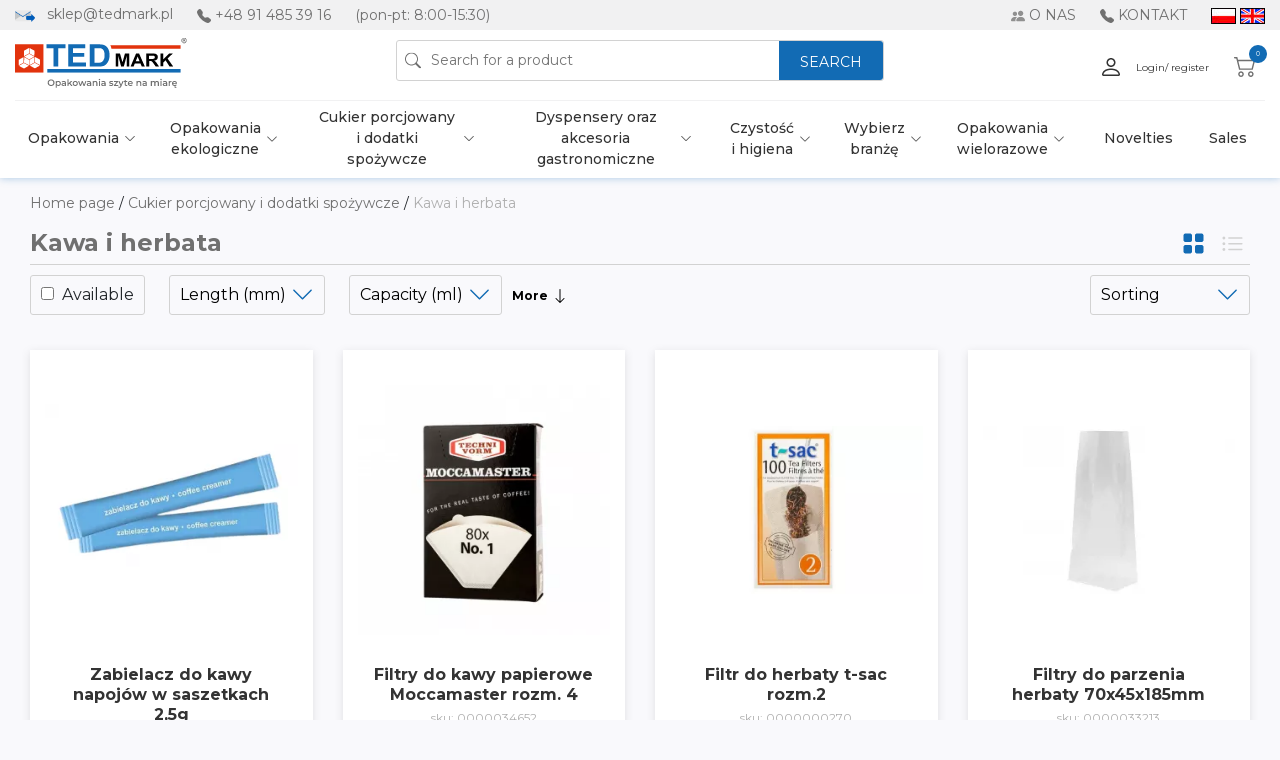

--- FILE ---
content_type: text/html; charset=UTF-8
request_url: https://tedmark.pl/products/categories/cukier_porcjowany_i_dodatki_spozywcze/kawa_i_herbata
body_size: 23322
content:
<!DOCTYPE html>
<html prefix="og: http://ogp.me/ns#">
    <head>
        <meta http-equiv="Content-Type" content="text/html; charset=utf-8"/>
        <meta name="viewport" content="width=device-width, initial-scale=1.0"/>
        <meta name="mobile-web-app-capable" content="yes"/>

                    <title>Kawa i herbata</title>

            <meta property="og:locale" content="en">
            <meta property="og:type" content="website">
            <meta property="og:site_name"
                  content="tedmark.pl">
            <meta name="title" property="og:title" content="Kawa i herbata">
            <meta name="description" property="og:description" content="Kawa i herbata"/>
            <meta name="image" property="og:image" content="https://tedmark.plimages/categories/cukier_porcjowany_i_dodatki_spozywcze-kawa_i_herbata.jpg"/>
            <meta property="og:image:secure_url" content="https://tedmark.plimages/categories/cukier_porcjowany_i_dodatki_spozywcze-kawa_i_herbata.jpg"/>
            <meta property="og:image:alt" content="Kawa i herbata"/>
            <meta property="og:url" content="https://tedmark.pl/products/categories/cukier_porcjowany_i_dodatki_spozywcze/kawa_i_herbata">

            <meta property="twitter:card" content="summary_large_image">
            <meta property="twitter:domain"
                  content="tedmark.pl">
            <meta property="twitter:url" content="https://tedmark.pl/products/categories/cukier_porcjowany_i_dodatki_spozywcze/kawa_i_herbata">
            <meta property="twitter:title" content="Kawa i herbata">
            <meta property="twitter:description" content="Kawa i herbata">
            <meta property="twitter:image" content="https://tedmark.plimages/categories/cukier_porcjowany_i_dodatki_spozywcze-kawa_i_herbata.jpg">
        
                
        <link rel="cannonical" content=""/>
        <link rel="icon" type="image/png" href="/images/favicon.png">
        <link rel="preconnect" href="https://fonts.gstatic.com">
        <link href="https://fonts.googleapis.com/css2?family=Montserrat:ital,wght@0,400;0,500;0,700;1,300&display=swap"
              rel="stylesheet">
        <link href="https://cdnjs.cloudflare.com/ajax/libs/font-awesome/5.15.2/css/all.min.css" rel="stylesheet">

        <link rel="stylesheet" href="/build/legacy/legacy.7250e2d1.css">
        <link rel="stylesheet" href="/build/b2b/b2b.25566beb.css">

                                <script>
    window.dataLayer = window.dataLayer || [];
            dataLayer.push({
            'productCategory': 'Cukier porcjowany i dodatki spożywcze',
            'productType': 'Kawa i herbata'
        });
    </script>
    
    
                            <script>
    window.dataLayer = window.dataLayer || [];
    dataLayer.push({
        'pageType' : 'https://tedmark.pl/products/categories',
        'userStatus' : 'Niezalogowany',
        'userType' : '',
        'languageVersion' : 'EN'
    });
</script>
            
            <script>(function (w, d, s, l, i) {
        w[l] = w[l] || [];
        w[l].push({
            'gtm.start':
                new Date().getTime(), event: 'gtm.js'
        });
        var f = d.getElementsByTagName(s)[0],
            j = d.createElement(s), dl = l != 'dataLayer' ? '&l=' + l : '';
        j.async = true;
        j.src =
            'https://www.googletagmanager.com/gtm.js?id=' + i + dl;
        f.parentNode.insertBefore(j, f);
    })(window, document, 'script', 'dataLayer', 'GTM-KDVX74M');
</script>            </head>

    <body >

                <div class="preloader">
            <div>
                <img src="/images/ajax-loader.svg"/>
            </div>
        </div>

                <div class="float-box" onclick="closeFloatBox()">
            <div class="float-box-center">
                <div class="float-box-inbox">
                    <div class="float-box-close">
                        <a href="javascript:" onclick="closeFloatBox()">
                            <i class="fas fa-times"></i>
                        </a>
                    </div>
                    <div class="float-box-content"></div>
                    <div class="float-box-nav">
                        <a href="javascript:" class="previous">
                            <i class="fas fa-arrow-left"></i>
                        </a>
                        <a href="javascript:" class="next">
                            <i class="fas fa-arrow-right"></i>
                        </a>
                    </div>
                </div>
            </div>
        </div>

                <div id="flash-container">
                    </div>


                                <header class="header">

                <div class="header-top">
            <div class="container">
                <div class="row">
                    <div class="col-md-6 d-flex align-items-center">
                        <div class="header-top-item">
	<a href="/about">
		<img src="https://cdn-icons-png.flaticon.com/512/176/176674.png" style="height: 20px; width: 20px;" /> 
	</a>
	&nbsp; 
	<a href="mailto:sklep@tedmark.pl">
		sklep@tedmark.pl 
	</a>
	
	<a href="/about">
		
		<span class="text-uppercase">
			
		</span>
		
	</a>
</div>

<div class="header-top-item ml-4">
	<a href="/contact">
		<img src="/images/tedmark/icons/old-phone.svg" /> 
	</a>
	
	<a href="tel:48914853916">
		+48 91 485 39 16 
	</a>
</div>

<div class="header-top-item ml-4">
	(pon-pt: 8:00-15:30)
</div>
<!--
<div class="header-top-item ml-4">
	<strong>
	<span style="background-color:#e74c3c; border-radius: 4px;">
		  
		<a href="https://tedmark.pl/content/nowa_platforma_B2B">
			
			<span style="color:#ffffff;">
				Panel B2B 
			</span>
			
		</a>
		
		<span style="color:#ffffff;">
			  
		</span>
		
	</span>
	</strong>
</div>
-->
                    </div>
                    <div class="col-md d-flex align-items-center justify-content-end">
                        <div class="header-top-item">
	<a href="/about">
		<img src="/images/tedmark/icons/people.svg" /> 
		<span class="text-uppercase">
			O nas 
		</span>
		
	</a>
</div>

<div class="header-top-item ml-4">
	<a href="/contact">
		<img src="/images/tedmark/icons/old-phone.svg" /> 
		<span class="text-uppercase">
			Kontakt 
		</span>
		
	</a>
</div>

                        <span class="headet-rop-item ml-4">
                            <a href="/lang">
                                <img class="language-flag" src="/images/flags/pl.jpg"/>
                            </a>
                            <a href="/lang/en">
                                <img class="language-flag" src="/images/flags/gb.jpg"/>
                            </a>
                        </span>
                    </div>
                </div>
            </div>
        </div>
        

                <div class="header-main">
            <div class="container">
                <div class="row py-2">

                                        <div class="col-xl-3 col-3">
                        <a href="/">
                            <img src="/images/tedmark/tedmark-logo.svg" alt="">
                        </a>
                    </div>

                                        <div class="col-xl-6 col-lg-9 vertical-align-items position-static justify-content-center">
                        <div id="search-bar-component">
    <div class="search-bar">
        <img class="px-2" src="/images/tedmark/icons/search.svg">

        <input type="search"
               placeholder="Search for a product"
               autocomplete="off"
               name="search-input"
               data-url=""
               id="search-input"
               value="">

        <div id="search-bar-preloader" class="search-bar-preloader">
            <img src="/images/ajax-loader.svg" />
        </div>
        <a id="search-bar-component-button-anchor" class="btn btn-primary search-button" style="height: 39px;" href="/products/search">
            SEARCH
        </a>
    </div>

    <div id="search-block" class="search-block"></div>
</div>

                    </div>

                                        <div class="col-xl-3 col-lg-12 user-actions pt-lg-2">
                        <div class="navbar-expand-lg navbar navbar-light mr-auto">
                            <button class="navbar-toggler" type="button" data-toggle="collapse"
                                    data-target="#mainCategoriesNavbar">
                                <span class="navbar-toggler-icon"></span>
                            </button>
                        </div>
                                                <div class="user-actions-item">
                                <div class="dropdown">
        <div class="user-login-window-toggler cart-header-user-name"              data-toggle="dropdown" data-offset="20px, 10px">
            <svg width="18" height="18" viewBox="0 0 18 18" fill="none" xmlns="http://www.w3.org/2000/svg">
    <path fill-rule="evenodd" clip-rule="evenodd" d="M12 4.5C12 5.29565 11.6839 6.05871 11.1213 6.62132C10.5587 7.18393 9.79565 7.5 9 7.5C8.20435 7.5 7.44129 7.18393 6.87868 6.62132C6.31607 6.05871 6 5.29565 6 4.5C6 3.70435 6.31607 2.94129 6.87868 2.37868C7.44129 1.81607 8.20435 1.5 9 1.5C9.79565 1.5 10.5587 1.81607 11.1213 2.37868C11.6839 2.94129 12 3.70435 12 4.5ZM9 9C10.1935 9 11.3381 8.52589 12.182 7.68198C13.0259 6.83807 13.5 5.69347 13.5 4.5C13.5 3.30653 13.0259 2.16193 12.182 1.31802C11.3381 0.474106 10.1935 0 9 0C7.80653 0 6.66193 0.474106 5.81802 1.31802C4.97411 2.16193 4.5 3.30653 4.5 4.5C4.5 5.69347 4.97411 6.83807 5.81802 7.68198C6.66193 8.52589 7.80653 9 9 9ZM18 16.5C18 18 16.5 18 16.5 18H1.5C1.5 18 0 18 0 16.5C0 15 1.5 10.5 9 10.5C16.5 10.5 18 15 18 16.5ZM16.5 16.494C16.4985 16.125 16.269 15.015 15.252 13.998C14.274 13.02 12.4335 12 9 12C5.565 12 3.726 13.02 2.748 13.998C1.731 15.015 1.503 16.125 1.5 16.494H16.5Z" fill="currentColor"/>w
</svg>
            <span class="ml-3">
                Login/ register
            </span>
        </div>

        <div class="user-login-registration-container dropdown-menu dropdown-menu-right">
            <div class="container">
                <div class="row dropdown">
                    <div class="col-lg-7 col-md-12 user-login-form">
                        
<div class="text-center mt-4 h4">Sign in</div>
<form id="user-login-sign-in-form">
    <div class="user-login-input-container my-3">
        <input type="text" name="username" id="user-login-email-input" class="form-control" value=""
               placeholder="Email" />
    </div>
    <div class="user-login-input-container my-3">
        <input type="password" name="password" id="user-login-password-input" class="form-control"
               placeholder="Password" />
    </div>
    <div class="user-login-input-container my-2">
        <button type="submit" class="mx-auto btn btn-primary text-uppercase" title="  Sign in">
            Sign in
        </button>
    </div>
</form>                        <div class="user-password-reset-button" id="user-password-reset-button">
                            I forgot my password <svg width="14" height="14" viewBox="0 0 14 14" fill="none" xmlns="http://www.w3.org/2000/svg">
    <path fill-rule="evenodd" clip-rule="evenodd" d="M1.441 4.06447C1.48164 4.02372 1.52992 3.9914 1.58307 3.96934C1.63622 3.94729 1.6932 3.93594 1.75075 3.93594C1.8083 3.93594 1.86528 3.94729 1.91843 3.96934C1.97158 3.9914 2.01986 4.02372 2.0605 4.06447L7.00075 9.00559L11.941 4.06447C12.0232 3.98232 12.1346 3.93616 12.2508 3.93616C12.3669 3.93616 12.4783 3.98232 12.5605 4.06447C12.6427 4.14662 12.6888 4.25804 12.6888 4.37422C12.6888 4.4904 12.6427 4.60182 12.5605 4.68397L7.3105 9.93397C7.26986 9.97471 7.22158 10.007 7.16843 10.0291C7.11528 10.0511 7.0583 10.0625 7.00075 10.0625C6.9432 10.0625 6.88622 10.0511 6.83307 10.0291C6.77992 10.007 6.73164 9.97471 6.691 9.93397L1.441 4.68397C1.40026 4.64333 1.36793 4.59505 1.34588 4.5419C1.32382 4.48874 1.31247 4.43176 1.31247 4.37422C1.31247 4.31667 1.32382 4.25969 1.34588 4.20654C1.36793 4.15339 1.40026 4.10511 1.441 4.06447Z" fill="currentColor"/>
</svg>
                        </div>
                    </div>
                    <div class="col-lg-5 col-md-12 user-registration-container">
                        <div class="text-center mt-2 h4">Sign up</div>
                        <p class="user-registration-info text-center">
                            Are you a new customer? Discover the 5 benefits of registering:
                        </p>
                        <ul class="list-group user-registration-list mb-1">
                            <li class="list-group-item"> <svg width="10" height="10" viewBox="0 0 10 10" fill="none" xmlns="http://www.w3.org/2000/svg">
    <path fill-rule="evenodd" clip-rule="evenodd" d="M2.90382 1.02874C2.93285 0.999642 2.96733 0.976553 3.0053 0.960799C3.04326 0.945045 3.08397 0.936935 3.12507 0.936935C3.16617 0.936935 3.20688 0.945045 3.24484 0.960799C3.28281 0.976553 3.31729 0.999642 3.34632 1.02874L7.09632 4.77874C7.12542 4.80777 7.14851 4.84226 7.16427 4.88022C7.18002 4.91819 7.18813 4.95889 7.18813 4.99999C7.18813 5.0411 7.18002 5.0818 7.16427 5.11976C7.14851 5.15773 7.12542 5.19222 7.09632 5.22124L3.34632 8.97124C3.28764 9.02992 3.20806 9.06289 3.12507 9.06289C3.04209 9.06289 2.9625 9.02992 2.90382 8.97124C2.84514 8.91256 2.81218 8.83298 2.81218 8.74999C2.81218 8.66701 2.84514 8.58742 2.90382 8.52874L6.4332 4.99999L2.90382 1.47124C2.87472 1.44222 2.85163 1.40773 2.83587 1.36977C2.82012 1.3318 2.81201 1.2911 2.81201 1.24999C2.81201 1.20889 2.82012 1.16819 2.83587 1.13022C2.85163 1.09226 2.87472 1.05777 2.90382 1.02874Z" fill="currentColor"/>
    <path fill-rule="evenodd" clip-rule="evenodd" d="M3.1986 1.32339C3.19848 1.32351 3.19836 1.32363 3.19824 1.32375L3.1986 1.32339ZM2.84577 0.57596C2.93435 0.539201 3.02932 0.520279 3.12523 0.520279C3.22114 0.520279 3.31611 0.539201 3.4047 0.57596C3.49319 0.61268 3.57358 0.666479 3.64126 0.734281C3.64134 0.734353 3.64141 0.734426 3.64148 0.734499L7.39074 4.48375C7.3908 4.48382 7.39086 4.48388 7.39092 4.48394C7.45874 4.55163 7.51255 4.63203 7.54928 4.72054C7.58604 4.80913 7.60496 4.90409 7.60496 5C7.60496 5.09592 7.58604 5.19088 7.54928 5.27947C7.51255 5.36797 7.45874 5.44837 7.39092 5.51607C7.39086 5.51613 7.3908 5.51619 7.39074 5.51625L3.64111 9.26588C3.50429 9.4027 3.31872 9.47957 3.12523 9.47957C2.93174 9.47957 2.74618 9.4027 2.60936 9.26588C2.47254 9.12906 2.39567 8.9435 2.39567 8.75C2.39567 8.55651 2.47254 8.37095 2.60936 8.23413L2.60938 8.2341L5.84405 5L2.60973 1.76625C2.60967 1.76619 2.6096 1.76613 2.60954 1.76607C2.54172 1.69837 2.48791 1.61798 2.45119 1.52947C2.41443 1.44088 2.39551 1.34591 2.39551 1.25C2.39551 1.1541 2.41443 1.05913 2.45119 0.970539C2.48788 0.882114 2.54163 0.801782 2.60935 0.734126C2.67701 0.666397 2.75734 0.612652 2.84577 0.57596Z" fill="currentColor"/>
</svg>
 Early access to the promotion</li>
                            <li class="list-group-item"> <svg width="10" height="10" viewBox="0 0 10 10" fill="none" xmlns="http://www.w3.org/2000/svg">
    <path fill-rule="evenodd" clip-rule="evenodd" d="M2.90382 1.02874C2.93285 0.999642 2.96733 0.976553 3.0053 0.960799C3.04326 0.945045 3.08397 0.936935 3.12507 0.936935C3.16617 0.936935 3.20688 0.945045 3.24484 0.960799C3.28281 0.976553 3.31729 0.999642 3.34632 1.02874L7.09632 4.77874C7.12542 4.80777 7.14851 4.84226 7.16427 4.88022C7.18002 4.91819 7.18813 4.95889 7.18813 4.99999C7.18813 5.0411 7.18002 5.0818 7.16427 5.11976C7.14851 5.15773 7.12542 5.19222 7.09632 5.22124L3.34632 8.97124C3.28764 9.02992 3.20806 9.06289 3.12507 9.06289C3.04209 9.06289 2.9625 9.02992 2.90382 8.97124C2.84514 8.91256 2.81218 8.83298 2.81218 8.74999C2.81218 8.66701 2.84514 8.58742 2.90382 8.52874L6.4332 4.99999L2.90382 1.47124C2.87472 1.44222 2.85163 1.40773 2.83587 1.36977C2.82012 1.3318 2.81201 1.2911 2.81201 1.24999C2.81201 1.20889 2.82012 1.16819 2.83587 1.13022C2.85163 1.09226 2.87472 1.05777 2.90382 1.02874Z" fill="currentColor"/>
    <path fill-rule="evenodd" clip-rule="evenodd" d="M3.1986 1.32339C3.19848 1.32351 3.19836 1.32363 3.19824 1.32375L3.1986 1.32339ZM2.84577 0.57596C2.93435 0.539201 3.02932 0.520279 3.12523 0.520279C3.22114 0.520279 3.31611 0.539201 3.4047 0.57596C3.49319 0.61268 3.57358 0.666479 3.64126 0.734281C3.64134 0.734353 3.64141 0.734426 3.64148 0.734499L7.39074 4.48375C7.3908 4.48382 7.39086 4.48388 7.39092 4.48394C7.45874 4.55163 7.51255 4.63203 7.54928 4.72054C7.58604 4.80913 7.60496 4.90409 7.60496 5C7.60496 5.09592 7.58604 5.19088 7.54928 5.27947C7.51255 5.36797 7.45874 5.44837 7.39092 5.51607C7.39086 5.51613 7.3908 5.51619 7.39074 5.51625L3.64111 9.26588C3.50429 9.4027 3.31872 9.47957 3.12523 9.47957C2.93174 9.47957 2.74618 9.4027 2.60936 9.26588C2.47254 9.12906 2.39567 8.9435 2.39567 8.75C2.39567 8.55651 2.47254 8.37095 2.60936 8.23413L2.60938 8.2341L5.84405 5L2.60973 1.76625C2.60967 1.76619 2.6096 1.76613 2.60954 1.76607C2.54172 1.69837 2.48791 1.61798 2.45119 1.52947C2.41443 1.44088 2.39551 1.34591 2.39551 1.25C2.39551 1.1541 2.41443 1.05913 2.45119 0.970539C2.48788 0.882114 2.54163 0.801782 2.60935 0.734126C2.67701 0.666397 2.75734 0.612652 2.84577 0.57596Z" fill="currentColor"/>
</svg>
 Defining multiple baskets</li>
                            <li class="list-group-item"> <svg width="10" height="10" viewBox="0 0 10 10" fill="none" xmlns="http://www.w3.org/2000/svg">
    <path fill-rule="evenodd" clip-rule="evenodd" d="M2.90382 1.02874C2.93285 0.999642 2.96733 0.976553 3.0053 0.960799C3.04326 0.945045 3.08397 0.936935 3.12507 0.936935C3.16617 0.936935 3.20688 0.945045 3.24484 0.960799C3.28281 0.976553 3.31729 0.999642 3.34632 1.02874L7.09632 4.77874C7.12542 4.80777 7.14851 4.84226 7.16427 4.88022C7.18002 4.91819 7.18813 4.95889 7.18813 4.99999C7.18813 5.0411 7.18002 5.0818 7.16427 5.11976C7.14851 5.15773 7.12542 5.19222 7.09632 5.22124L3.34632 8.97124C3.28764 9.02992 3.20806 9.06289 3.12507 9.06289C3.04209 9.06289 2.9625 9.02992 2.90382 8.97124C2.84514 8.91256 2.81218 8.83298 2.81218 8.74999C2.81218 8.66701 2.84514 8.58742 2.90382 8.52874L6.4332 4.99999L2.90382 1.47124C2.87472 1.44222 2.85163 1.40773 2.83587 1.36977C2.82012 1.3318 2.81201 1.2911 2.81201 1.24999C2.81201 1.20889 2.82012 1.16819 2.83587 1.13022C2.85163 1.09226 2.87472 1.05777 2.90382 1.02874Z" fill="currentColor"/>
    <path fill-rule="evenodd" clip-rule="evenodd" d="M3.1986 1.32339C3.19848 1.32351 3.19836 1.32363 3.19824 1.32375L3.1986 1.32339ZM2.84577 0.57596C2.93435 0.539201 3.02932 0.520279 3.12523 0.520279C3.22114 0.520279 3.31611 0.539201 3.4047 0.57596C3.49319 0.61268 3.57358 0.666479 3.64126 0.734281C3.64134 0.734353 3.64141 0.734426 3.64148 0.734499L7.39074 4.48375C7.3908 4.48382 7.39086 4.48388 7.39092 4.48394C7.45874 4.55163 7.51255 4.63203 7.54928 4.72054C7.58604 4.80913 7.60496 4.90409 7.60496 5C7.60496 5.09592 7.58604 5.19088 7.54928 5.27947C7.51255 5.36797 7.45874 5.44837 7.39092 5.51607C7.39086 5.51613 7.3908 5.51619 7.39074 5.51625L3.64111 9.26588C3.50429 9.4027 3.31872 9.47957 3.12523 9.47957C2.93174 9.47957 2.74618 9.4027 2.60936 9.26588C2.47254 9.12906 2.39567 8.9435 2.39567 8.75C2.39567 8.55651 2.47254 8.37095 2.60936 8.23413L2.60938 8.2341L5.84405 5L2.60973 1.76625C2.60967 1.76619 2.6096 1.76613 2.60954 1.76607C2.54172 1.69837 2.48791 1.61798 2.45119 1.52947C2.41443 1.44088 2.39551 1.34591 2.39551 1.25C2.39551 1.1541 2.41443 1.05913 2.45119 0.970539C2.48788 0.882114 2.54163 0.801782 2.60935 0.734126C2.67701 0.666397 2.75734 0.612652 2.84577 0.57596Z" fill="currentColor"/>
</svg>
 Intuitive purchasing process</li>
                            <li class="list-group-item"> <svg width="10" height="10" viewBox="0 0 10 10" fill="none" xmlns="http://www.w3.org/2000/svg">
    <path fill-rule="evenodd" clip-rule="evenodd" d="M2.90382 1.02874C2.93285 0.999642 2.96733 0.976553 3.0053 0.960799C3.04326 0.945045 3.08397 0.936935 3.12507 0.936935C3.16617 0.936935 3.20688 0.945045 3.24484 0.960799C3.28281 0.976553 3.31729 0.999642 3.34632 1.02874L7.09632 4.77874C7.12542 4.80777 7.14851 4.84226 7.16427 4.88022C7.18002 4.91819 7.18813 4.95889 7.18813 4.99999C7.18813 5.0411 7.18002 5.0818 7.16427 5.11976C7.14851 5.15773 7.12542 5.19222 7.09632 5.22124L3.34632 8.97124C3.28764 9.02992 3.20806 9.06289 3.12507 9.06289C3.04209 9.06289 2.9625 9.02992 2.90382 8.97124C2.84514 8.91256 2.81218 8.83298 2.81218 8.74999C2.81218 8.66701 2.84514 8.58742 2.90382 8.52874L6.4332 4.99999L2.90382 1.47124C2.87472 1.44222 2.85163 1.40773 2.83587 1.36977C2.82012 1.3318 2.81201 1.2911 2.81201 1.24999C2.81201 1.20889 2.82012 1.16819 2.83587 1.13022C2.85163 1.09226 2.87472 1.05777 2.90382 1.02874Z" fill="currentColor"/>
    <path fill-rule="evenodd" clip-rule="evenodd" d="M3.1986 1.32339C3.19848 1.32351 3.19836 1.32363 3.19824 1.32375L3.1986 1.32339ZM2.84577 0.57596C2.93435 0.539201 3.02932 0.520279 3.12523 0.520279C3.22114 0.520279 3.31611 0.539201 3.4047 0.57596C3.49319 0.61268 3.57358 0.666479 3.64126 0.734281C3.64134 0.734353 3.64141 0.734426 3.64148 0.734499L7.39074 4.48375C7.3908 4.48382 7.39086 4.48388 7.39092 4.48394C7.45874 4.55163 7.51255 4.63203 7.54928 4.72054C7.58604 4.80913 7.60496 4.90409 7.60496 5C7.60496 5.09592 7.58604 5.19088 7.54928 5.27947C7.51255 5.36797 7.45874 5.44837 7.39092 5.51607C7.39086 5.51613 7.3908 5.51619 7.39074 5.51625L3.64111 9.26588C3.50429 9.4027 3.31872 9.47957 3.12523 9.47957C2.93174 9.47957 2.74618 9.4027 2.60936 9.26588C2.47254 9.12906 2.39567 8.9435 2.39567 8.75C2.39567 8.55651 2.47254 8.37095 2.60936 8.23413L2.60938 8.2341L5.84405 5L2.60973 1.76625C2.60967 1.76619 2.6096 1.76613 2.60954 1.76607C2.54172 1.69837 2.48791 1.61798 2.45119 1.52947C2.41443 1.44088 2.39551 1.34591 2.39551 1.25C2.39551 1.1541 2.41443 1.05913 2.45119 0.970539C2.48788 0.882114 2.54163 0.801782 2.60935 0.734126C2.67701 0.666397 2.75734 0.612652 2.84577 0.57596Z" fill="currentColor"/>
</svg>
 Information about the full history of purchases</li>
                            <li class="list-group-item"> <svg width="10" height="10" viewBox="0 0 10 10" fill="none" xmlns="http://www.w3.org/2000/svg">
    <path fill-rule="evenodd" clip-rule="evenodd" d="M2.90382 1.02874C2.93285 0.999642 2.96733 0.976553 3.0053 0.960799C3.04326 0.945045 3.08397 0.936935 3.12507 0.936935C3.16617 0.936935 3.20688 0.945045 3.24484 0.960799C3.28281 0.976553 3.31729 0.999642 3.34632 1.02874L7.09632 4.77874C7.12542 4.80777 7.14851 4.84226 7.16427 4.88022C7.18002 4.91819 7.18813 4.95889 7.18813 4.99999C7.18813 5.0411 7.18002 5.0818 7.16427 5.11976C7.14851 5.15773 7.12542 5.19222 7.09632 5.22124L3.34632 8.97124C3.28764 9.02992 3.20806 9.06289 3.12507 9.06289C3.04209 9.06289 2.9625 9.02992 2.90382 8.97124C2.84514 8.91256 2.81218 8.83298 2.81218 8.74999C2.81218 8.66701 2.84514 8.58742 2.90382 8.52874L6.4332 4.99999L2.90382 1.47124C2.87472 1.44222 2.85163 1.40773 2.83587 1.36977C2.82012 1.3318 2.81201 1.2911 2.81201 1.24999C2.81201 1.20889 2.82012 1.16819 2.83587 1.13022C2.85163 1.09226 2.87472 1.05777 2.90382 1.02874Z" fill="currentColor"/>
    <path fill-rule="evenodd" clip-rule="evenodd" d="M3.1986 1.32339C3.19848 1.32351 3.19836 1.32363 3.19824 1.32375L3.1986 1.32339ZM2.84577 0.57596C2.93435 0.539201 3.02932 0.520279 3.12523 0.520279C3.22114 0.520279 3.31611 0.539201 3.4047 0.57596C3.49319 0.61268 3.57358 0.666479 3.64126 0.734281C3.64134 0.734353 3.64141 0.734426 3.64148 0.734499L7.39074 4.48375C7.3908 4.48382 7.39086 4.48388 7.39092 4.48394C7.45874 4.55163 7.51255 4.63203 7.54928 4.72054C7.58604 4.80913 7.60496 4.90409 7.60496 5C7.60496 5.09592 7.58604 5.19088 7.54928 5.27947C7.51255 5.36797 7.45874 5.44837 7.39092 5.51607C7.39086 5.51613 7.3908 5.51619 7.39074 5.51625L3.64111 9.26588C3.50429 9.4027 3.31872 9.47957 3.12523 9.47957C2.93174 9.47957 2.74618 9.4027 2.60936 9.26588C2.47254 9.12906 2.39567 8.9435 2.39567 8.75C2.39567 8.55651 2.47254 8.37095 2.60936 8.23413L2.60938 8.2341L5.84405 5L2.60973 1.76625C2.60967 1.76619 2.6096 1.76613 2.60954 1.76607C2.54172 1.69837 2.48791 1.61798 2.45119 1.52947C2.41443 1.44088 2.39551 1.34591 2.39551 1.25C2.39551 1.1541 2.41443 1.05913 2.45119 0.970539C2.48788 0.882114 2.54163 0.801782 2.60935 0.734126C2.67701 0.666397 2.75734 0.612652 2.84577 0.57596Z" fill="currentColor"/>
</svg>
 Attractive discounts for regular customers</li>
                        </ul>
                        <a class="user-registration-button-link" href="/users/register/first_step"
                           title="Create account">
                            <button type="button"
                                    class="mt-1 mb-3 mx-auto d-block btn btn-outline-primary text-uppercase">
                                Create account
                            </button>
                        </a>
                    </div>
                </div>
                <form class="row" id="user-login-reset-password-form">
                    <input type="hidden" id="user_password_recovery_first_form__token" name="user_password_recovery_first_form[_token]" value="2c00a49de21daac18.sBM2z7Qwt-S7Ft3a-B8qGiAxC4ZVZxbXzS455Qdi_zE.9Hxsqtlgh4iJfoyTrWkTdVAIarUNMSajikQInHEhkmDYK1yt11XD1Np-iA" />
                    <div class="col-12 p-4">
                        <p>A link to reset your password will be sent to the email below:</p>
                        <div class="row">
                            <div class="col-6">
                                <input type="text" class="form-control"
                                       name="user_password_recovery_first_form[email]"
                                       id="user-recovery-email-input" placeholder="Email"
                                       value=""/>
                            </div>
                            <div class="col-6">
                                <button type="submit" disabled id="send-recovery-email-button"
                                        class="mx-auto btn btn-primary text-uppercase"
                                        name=user_password_recovery_first_form[submit]">
                                    Send new password
                                </button>
                            </div>
                        </div>
                    </div>
                </form>
            </div>
        </div>
    </div>

                        </div>

                                                
                                                <div id="cart-box" class="user-actions-item">
                            <div class="dropdown">
    <div class="vertical-align-items cursor-pointer" data-toggle="dropdown" data-offset="13px, 13px" id="cart-short">
        <div class="cart-icon">
            <img src="/images/tedmark/icons/cart.svg" alt="">
            <span class="cart-icon-counter">
                0
            </span>
        </div>
            </div>

    <div class=" dropdown-menu dropdown-menu-right cart-short-container" id="cart-short-container">
                <div class="cart-short-header">
            Your cart is empty
        </div>
        <div class="cart-short-items-container">
            <div class="cart-short-item justify-content-center cart-short-empty-info">
                Don&#039;t miss the opportunity and check out the available products!
            </div>
        </div>

        <div class="cart-short-bottom-info">
                   </div>
    </div>
</div>

                        </div>
                    </div>
                </div>
            </div>
        </div>

                <div class="header-categories">
            <div class="container">
    <nav class="navbar navbar-expand-lg navbar-light">
        <div class="collapse navbar-collapse" id="mainCategoriesNavbar">
            <ul class="navbar-nav mr-auto">
                                                    <li class="nav-item main-navbar-item-cont">
                        <div class="nav-link nav-dropdown-item main-navbar-item">
                            <a href="https://tedmark.pl/products/categories/opakowania" title="Opakowania">Opakowania</a>
                            <img src="/images/svg/chevron-down-blue.svg" class="top-nav-dropdown-icon" alt="Opakowania" title="Opakowania"/>
                        </div>
                        <div class="dropdown-menu">
                            <div class="dropdown-menu-content">
                                <div class="container">
                                    <div class="row">
                                                                                    <div class="dropdown-item col-sm-4 col-lg-3">
                                                <div class="dropdown-item-box">
                                                    <img class="dropdown-item-box-img"
                                                         src="/upload/97/97.png"
                                                         alt="Butelki plastikowe" title="Butelki plastikowe">
                                                    <a href="https://tedmark.pl/products/categories/opakowania/butelki_plastikowe" title="Butelki plastikowe" class="dropdown-item-box-name text-left">Butelki plastikowe</a>
                                                </div>
                                            </div>
                                                                                    <div class="dropdown-item col-sm-4 col-lg-3">
                                                <div class="dropdown-item-box">
                                                    <img class="dropdown-item-box-img"
                                                         src="/upload/68/68.png"
                                                         alt="Etykiety" title="Etykiety">
                                                    <a href="https://tedmark.pl/products/categories/opakowania/etykiety" title="Etykiety" class="dropdown-item-box-name text-left">Etykiety</a>
                                                </div>
                                            </div>
                                                                                    <div class="dropdown-item col-sm-4 col-lg-3">
                                                <div class="dropdown-item-box">
                                                    <img class="dropdown-item-box-img"
                                                         src="/upload/69/69.png"
                                                         alt="Folie" title="Folie">
                                                    <a href="https://tedmark.pl/products/categories/opakowania/folie" title="Folie" class="dropdown-item-box-name text-left">Folie</a>
                                                </div>
                                            </div>
                                                                                    <div class="dropdown-item col-sm-4 col-lg-3">
                                                <div class="dropdown-item-box">
                                                    <img class="dropdown-item-box-img"
                                                         src="/upload/70/70.png"
                                                         alt="Foremki aluminiowe" title="Foremki aluminiowe">
                                                    <a href="https://tedmark.pl/products/categories/opakowania/foremki_aluminiowe" title="Foremki aluminiowe" class="dropdown-item-box-name text-left">Foremki aluminiowe</a>
                                                </div>
                                            </div>
                                                                                    <div class="dropdown-item col-sm-4 col-lg-3">
                                                <div class="dropdown-item-box">
                                                    <img class="dropdown-item-box-img"
                                                         src="/upload/105/105.png"
                                                         alt="Kartony do pizzy" title="Kartony do pizzy">
                                                    <a href="https://tedmark.pl/products/categories/opakowania/kartony_do_pizzy" title="Kartony do pizzy" class="dropdown-item-box-name text-left">Kartony do pizzy</a>
                                                </div>
                                            </div>
                                                                                    <div class="dropdown-item col-sm-4 col-lg-3">
                                                <div class="dropdown-item-box">
                                                    <img class="dropdown-item-box-img"
                                                         src="/upload/71/71.png"
                                                         alt="Kubki papierowe" title="Kubki papierowe">
                                                    <a href="https://tedmark.pl/products/categories/opakowania/kubki_papierowe" title="Kubki papierowe" class="dropdown-item-box-name text-left">Kubki papierowe</a>
                                                </div>
                                            </div>
                                                                                    <div class="dropdown-item col-sm-4 col-lg-3">
                                                <div class="dropdown-item-box">
                                                    <img class="dropdown-item-box-img"
                                                         src="/upload/72/72.png"
                                                         alt="Kubki plastikowe" title="Kubki plastikowe">
                                                    <a href="https://tedmark.pl/products/categories/opakowania/kubki_plastikowe" title="Kubki plastikowe" class="dropdown-item-box-name text-left">Kubki plastikowe</a>
                                                </div>
                                            </div>
                                                                                    <div class="dropdown-item col-sm-4 col-lg-3">
                                                <div class="dropdown-item-box">
                                                    <img class="dropdown-item-box-img"
                                                         src="/upload/73/73.png"
                                                         alt="Opakowania cukiernicze" title="Opakowania cukiernicze">
                                                    <a href="https://tedmark.pl/products/categories/opakowania/opakowania_cukiernicze" title="Opakowania cukiernicze" class="dropdown-item-box-name text-left">Opakowania cukiernicze</a>
                                                </div>
                                            </div>
                                                                                    <div class="dropdown-item col-sm-4 col-lg-3">
                                                <div class="dropdown-item-box">
                                                    <img class="dropdown-item-box-img"
                                                         src="/upload/129/129.jpg"
                                                         alt="Kubki do lodów" title="Kubki do lodów">
                                                    <a href="https://tedmark.pl/products/categories/opakowania/kubki_do_lodow" title="Kubki do lodów" class="dropdown-item-box-name text-left">Kubki do lodów</a>
                                                </div>
                                            </div>
                                                                                    <div class="dropdown-item col-sm-4 col-lg-3">
                                                <div class="dropdown-item-box">
                                                    <img class="dropdown-item-box-img"
                                                         src="/upload/95/95.png"
                                                         alt="Opakowania na burgery" title="Opakowania na burgery">
                                                    <a href="https://tedmark.pl/products/categories/opakowania/opakowania_na_burgery" title="Opakowania na burgery" class="dropdown-item-box-name text-left">Opakowania na burgery</a>
                                                </div>
                                            </div>
                                                                                    <div class="dropdown-item col-sm-4 col-lg-3">
                                                <div class="dropdown-item-box">
                                                    <img class="dropdown-item-box-img"
                                                         src="/upload/76/76.png"
                                                         alt="Opakowania na frytki" title="Opakowania na frytki">
                                                    <a href="https://tedmark.pl/products/categories/opakowania/opakowania_na_frytki" title="Opakowania na frytki" class="dropdown-item-box-name text-left">Opakowania na frytki</a>
                                                </div>
                                            </div>
                                                                                    <div class="dropdown-item col-sm-4 col-lg-3">
                                                <div class="dropdown-item-box">
                                                    <img class="dropdown-item-box-img"
                                                         src="/upload/96/96.png"
                                                         alt="Opakowania na hot-dogi" title="Opakowania na hot-dogi">
                                                    <a href="https://tedmark.pl/products/categories/opakowania/opakowania_na_hotdogi" title="Opakowania na hot-dogi" class="dropdown-item-box-name text-left">Opakowania na hot-dogi</a>
                                                </div>
                                            </div>
                                                                                    <div class="dropdown-item col-sm-4 col-lg-3">
                                                <div class="dropdown-item-box">
                                                    <img class="dropdown-item-box-img"
                                                         src="/upload/77/77.png"
                                                         alt="Opakowania na kanapki i tortille" title="Opakowania na kanapki i tortille">
                                                    <a href="https://tedmark.pl/products/categories/opakowania/opakowania_na_kanapki_i_tortille" title="Opakowania na kanapki i tortille" class="dropdown-item-box-name text-left">Opakowania na kanapki i tortille</a>
                                                </div>
                                            </div>
                                                                                    <div class="dropdown-item col-sm-4 col-lg-3">
                                                <div class="dropdown-item-box">
                                                    <img class="dropdown-item-box-img"
                                                         src="/upload/104/104.png"
                                                         alt="Opakowania na kebab" title="Opakowania na kebab">
                                                    <a href="https://tedmark.pl/products/categories/opakowania/opakowania_na_kebab" title="Opakowania na kebab" class="dropdown-item-box-name text-left">Opakowania na kebab</a>
                                                </div>
                                            </div>
                                                                                    <div class="dropdown-item col-sm-4 col-lg-3">
                                                <div class="dropdown-item-box">
                                                    <img class="dropdown-item-box-img"
                                                         src="/upload/93/93.jpg"
                                                         alt="Opakowania na sushi" title="Opakowania na sushi">
                                                    <a href="https://tedmark.pl/products/categories/opakowania/opakowania_na_sushi" title="Opakowania na sushi" class="dropdown-item-box-name text-left">Opakowania na sushi</a>
                                                </div>
                                            </div>
                                                                                    <div class="dropdown-item col-sm-4 col-lg-3">
                                                <div class="dropdown-item-box">
                                                    <img class="dropdown-item-box-img"
                                                         src="/upload/79/79.png"
                                                         alt="Papiery gastronomiczne" title="Papiery gastronomiczne">
                                                    <a href="https://tedmark.pl/products/categories/opakowania/papiery_gastronomiczne" title="Papiery gastronomiczne" class="dropdown-item-box-name text-left">Papiery gastronomiczne</a>
                                                </div>
                                            </div>
                                                                                    <div class="dropdown-item col-sm-4 col-lg-3">
                                                <div class="dropdown-item-box">
                                                    <img class="dropdown-item-box-img"
                                                         src="/upload/80/80.png"
                                                         alt="Pojemniki deserowe" title="Pojemniki deserowe">
                                                    <a href="https://tedmark.pl/products/categories/opakowania/pojemniki_deserowe" title="Pojemniki deserowe" class="dropdown-item-box-name text-left">Pojemniki deserowe</a>
                                                </div>
                                            </div>
                                                                                    <div class="dropdown-item col-sm-4 col-lg-3">
                                                <div class="dropdown-item-box">
                                                    <img class="dropdown-item-box-img"
                                                         src="/upload/103/103.png"
                                                         alt="Pojemniki finger food" title="Pojemniki finger food">
                                                    <a href="https://tedmark.pl/products/categories/opakowania/pojemniki_finger_food" title="Pojemniki finger food" class="dropdown-item-box-name text-left">Pojemniki finger food</a>
                                                </div>
                                            </div>
                                                                                    <div class="dropdown-item col-sm-4 col-lg-3">
                                                <div class="dropdown-item-box">
                                                    <img class="dropdown-item-box-img"
                                                         src="/upload/81/81.png"
                                                         alt="Pojemniki do zgrzewu" title="Pojemniki do zgrzewu">
                                                    <a href="https://tedmark.pl/products/categories/opakowania/pojemniki_do_zgrzewu" title="Pojemniki do zgrzewu" class="dropdown-item-box-name text-left">Pojemniki do zgrzewu</a>
                                                </div>
                                            </div>
                                                                                    <div class="dropdown-item col-sm-4 col-lg-3">
                                                <div class="dropdown-item-box">
                                                    <img class="dropdown-item-box-img"
                                                         src="/upload/82/82.png"
                                                         alt="Pojemniki lunch" title="Pojemniki lunch">
                                                    <a href="https://tedmark.pl/products/categories/opakowania/pojemniki_lunch" title="Pojemniki lunch" class="dropdown-item-box-name text-left">Pojemniki lunch</a>
                                                </div>
                                            </div>
                                                                                    <div class="dropdown-item col-sm-4 col-lg-3">
                                                <div class="dropdown-item-box">
                                                    <img class="dropdown-item-box-img"
                                                         src="/upload/83/83.png"
                                                         alt="Pojemniki na sałatki" title="Pojemniki na sałatki">
                                                    <a href="https://tedmark.pl/products/categories/opakowania/pojemniki_na_salatki" title="Pojemniki na sałatki" class="dropdown-item-box-name text-left">Pojemniki na sałatki</a>
                                                </div>
                                            </div>
                                                                                    <div class="dropdown-item col-sm-4 col-lg-3">
                                                <div class="dropdown-item-box">
                                                    <img class="dropdown-item-box-img"
                                                         src="/upload/85/85.png"
                                                         alt="Pojemniki na zupę" title="Pojemniki na zupę">
                                                    <a href="https://tedmark.pl/products/categories/opakowania/pojemniki_na_zupe" title="Pojemniki na zupę" class="dropdown-item-box-name text-left">Pojemniki na zupę</a>
                                                </div>
                                            </div>
                                                                                    <div class="dropdown-item col-sm-4 col-lg-3">
                                                <div class="dropdown-item-box">
                                                    <img class="dropdown-item-box-img"
                                                         src="/upload/84/84.png"
                                                         alt="Pojemniki na sos" title="Pojemniki na sos">
                                                    <a href="https://tedmark.pl/products/categories/opakowania/pojemniki_na_sos" title="Pojemniki na sos" class="dropdown-item-box-name text-left">Pojemniki na sos</a>
                                                </div>
                                            </div>
                                                                                    <div class="dropdown-item col-sm-4 col-lg-3">
                                                <div class="dropdown-item-box">
                                                    <img class="dropdown-item-box-img"
                                                         src="/upload/94/94.jpg"
                                                         alt="Pojemniki obiadowe" title="Pojemniki obiadowe">
                                                    <a href="https://tedmark.pl/products/categories/opakowania/pojemniki_obiadowe" title="Pojemniki obiadowe" class="dropdown-item-box-name text-left">Pojemniki obiadowe</a>
                                                </div>
                                            </div>
                                                                                    <div class="dropdown-item col-sm-4 col-lg-3">
                                                <div class="dropdown-item-box">
                                                    <img class="dropdown-item-box-img"
                                                         src="/upload/87/87.png"
                                                         alt="Serwetki" title="Serwetki">
                                                    <a href="https://tedmark.pl/products/categories/opakowania/serwetki" title="Serwetki" class="dropdown-item-box-name text-left">Serwetki</a>
                                                </div>
                                            </div>
                                                                                    <div class="dropdown-item col-sm-4 col-lg-3">
                                                <div class="dropdown-item-box">
                                                    <img class="dropdown-item-box-img"
                                                         src="/upload/98/98.png"
                                                         alt="Mieszadełka" title="Mieszadełka">
                                                    <a href="https://tedmark.pl/products/categories/opakowania/mieszadelka" title="Mieszadełka" class="dropdown-item-box-name text-left">Mieszadełka</a>
                                                </div>
                                            </div>
                                                                                    <div class="dropdown-item col-sm-4 col-lg-3">
                                                <div class="dropdown-item-box">
                                                    <img class="dropdown-item-box-img"
                                                         src="/upload/99/99.png"
                                                         alt="Słomki" title="Słomki">
                                                    <a href="https://tedmark.pl/products/categories/opakowania/slomki" title="Słomki" class="dropdown-item-box-name text-left">Słomki</a>
                                                </div>
                                            </div>
                                                                                    <div class="dropdown-item col-sm-4 col-lg-3">
                                                <div class="dropdown-item-box">
                                                    <img class="dropdown-item-box-img"
                                                         src="/upload/100/100.png"
                                                         alt="Sztućce jednorazowe" title="Sztućce jednorazowe">
                                                    <a href="https://tedmark.pl/products/categories/opakowania/sztucce_jednorazowe" title="Sztućce jednorazowe" class="dropdown-item-box-name text-left">Sztućce jednorazowe</a>
                                                </div>
                                            </div>
                                                                                    <div class="dropdown-item col-sm-4 col-lg-3">
                                                <div class="dropdown-item-box">
                                                    <img class="dropdown-item-box-img"
                                                         src="/upload/101/101.png"
                                                         alt="Tacki jednorazowe" title="Tacki jednorazowe">
                                                    <a href="https://tedmark.pl/products/categories/opakowania/tacki_jednorazowe" title="Tacki jednorazowe" class="dropdown-item-box-name text-left">Tacki jednorazowe</a>
                                                </div>
                                            </div>
                                                                                    <div class="dropdown-item col-sm-4 col-lg-3">
                                                <div class="dropdown-item-box">
                                                    <img class="dropdown-item-box-img"
                                                         src="/upload/102/102.png"
                                                         alt="Talerze jednorazowe" title="Talerze jednorazowe">
                                                    <a href="https://tedmark.pl/products/categories/opakowania/talerze_jednorazowe" title="Talerze jednorazowe" class="dropdown-item-box-name text-left">Talerze jednorazowe</a>
                                                </div>
                                            </div>
                                                                                    <div class="dropdown-item col-sm-4 col-lg-3">
                                                <div class="dropdown-item-box">
                                                    <img class="dropdown-item-box-img"
                                                         src="/upload/90/90.png"
                                                         alt="Torby i torebki papierowe" title="Torby i torebki papierowe">
                                                    <a href="https://tedmark.pl/products/categories/opakowania/torby_i_torebki_papierowe" title="Torby i torebki papierowe" class="dropdown-item-box-name text-left">Torby i torebki papierowe</a>
                                                </div>
                                            </div>
                                                                                    <div class="dropdown-item col-sm-4 col-lg-3">
                                                <div class="dropdown-item-box">
                                                    <img class="dropdown-item-box-img"
                                                         src="/upload/91/91.png"
                                                         alt="Torby i worki foliowe" title="Torby i worki foliowe">
                                                    <a href="https://tedmark.pl/products/categories/opakowania/torby_i_worki_foliowe" title="Torby i worki foliowe" class="dropdown-item-box-name text-left">Torby i worki foliowe</a>
                                                </div>
                                            </div>
                                                                            </div>
                                </div>
                            </div>
                        </div>
                    </li>
                                    <li class="nav-item main-navbar-item-cont">
                        <div class="nav-link nav-dropdown-item main-navbar-item">
                            <a href="https://tedmark.pl/products/categories/opakowania_ekologiczne" title="Opakowania ekologiczne">Opakowania ekologiczne</a>
                            <img src="/images/svg/chevron-down-blue.svg" class="top-nav-dropdown-icon" alt="Opakowania ekologiczne" title="Opakowania ekologiczne"/>
                        </div>
                        <div class="dropdown-menu">
                            <div class="dropdown-menu-content">
                                <div class="container">
                                    <div class="row">
                                                                                    <div class="dropdown-item col-sm-4 col-lg-3">
                                                <div class="dropdown-item-box">
                                                    <img class="dropdown-item-box-img"
                                                         src="/upload/139/139.png"
                                                         alt="Ekologiczne kubki" title="Ekologiczne kubki">
                                                    <a href="https://tedmark.pl/products/categories/opakowania_ekologiczne/ekologiczne_kubki" title="Ekologiczne kubki" class="dropdown-item-box-name text-left">Ekologiczne kubki</a>
                                                </div>
                                            </div>
                                                                                    <div class="dropdown-item col-sm-4 col-lg-3">
                                                <div class="dropdown-item-box">
                                                    <img class="dropdown-item-box-img"
                                                         src="/upload/140/140.jpg"
                                                         alt="" title="">
                                                    <a href="https://tedmark.pl/products/categories/opakowania_ekologiczne/ekologiczne_opakowania_cukiernicze" title="" class="dropdown-item-box-name text-left"></a>
                                                </div>
                                            </div>
                                                                                    <div class="dropdown-item col-sm-4 col-lg-3">
                                                <div class="dropdown-item-box">
                                                    <img class="dropdown-item-box-img"
                                                         src="/upload/114/114.jpg"
                                                         alt="Ekologiczne opakowania do kanapek, burgerów, wrapów" title="Ekologiczne opakowania do kanapek, burgerów, wrapów">
                                                    <a href="https://tedmark.pl/products/categories/opakowania_ekologiczne/ekologiczne_opakowania_do_kanapek_burgerow_wrapow" title="Ekologiczne opakowania do kanapek, burgerów, wrapów" class="dropdown-item-box-name text-left">Ekologiczne opakowania do kanapek, burgerów, wrapów</a>
                                                </div>
                                            </div>
                                                                                    <div class="dropdown-item col-sm-4 col-lg-3">
                                                <div class="dropdown-item-box">
                                                    <img class="dropdown-item-box-img"
                                                         src="/upload/115/115.jpg"
                                                         alt="Ekologiczne opakowania do zgrzewu" title="Ekologiczne opakowania do zgrzewu">
                                                    <a href="https://tedmark.pl/products/categories/opakowania_ekologiczne/ekologiczne_opakowania_do_zgrzewu" title="Ekologiczne opakowania do zgrzewu" class="dropdown-item-box-name text-left">Ekologiczne opakowania do zgrzewu</a>
                                                </div>
                                            </div>
                                                                                    <div class="dropdown-item col-sm-4 col-lg-3">
                                                <div class="dropdown-item-box">
                                                    <img class="dropdown-item-box-img"
                                                         src="/upload/116/116.jpg"
                                                         alt="Ekologiczne pojemniki obiadowe" title="Ekologiczne pojemniki obiadowe">
                                                    <a href="https://tedmark.pl/products/categories/opakowania_ekologiczne/ekologiczne_pojemniki_obiadowe" title="Ekologiczne pojemniki obiadowe" class="dropdown-item-box-name text-left">Ekologiczne pojemniki obiadowe</a>
                                                </div>
                                            </div>
                                                                                    <div class="dropdown-item col-sm-4 col-lg-3">
                                                <div class="dropdown-item-box">
                                                    <img class="dropdown-item-box-img"
                                                         src="/upload/117/117.jpg"
                                                         alt="Ekologiczne pojemniki sałatkowe i sosy" title="Ekologiczne pojemniki sałatkowe i sosy">
                                                    <a href="https://tedmark.pl/products/categories/opakowania_ekologiczne/ekologiczne_pojemniki_salatkowe_i_sosy" title="Ekologiczne pojemniki sałatkowe i sosy" class="dropdown-item-box-name text-left">Ekologiczne pojemniki sałatkowe i sosy</a>
                                                </div>
                                            </div>
                                                                                    <div class="dropdown-item col-sm-4 col-lg-3">
                                                <div class="dropdown-item-box">
                                                    <img class="dropdown-item-box-img"
                                                         src="/upload/118/118.jpg"
                                                         alt="Ekologiczne sztućce" title="Ekologiczne sztućce">
                                                    <a href="https://tedmark.pl/products/categories/opakowania_ekologiczne/ekologiczne_sztucce" title="Ekologiczne sztućce" class="dropdown-item-box-name text-left">Ekologiczne sztućce</a>
                                                </div>
                                            </div>
                                                                                    <div class="dropdown-item col-sm-4 col-lg-3">
                                                <div class="dropdown-item-box">
                                                    <img class="dropdown-item-box-img"
                                                         src="/upload/119/119.jpg"
                                                         alt="Ekologiczne talerze i tacki" title="Ekologiczne talerze i tacki">
                                                    <a href="https://tedmark.pl/products/categories/opakowania_ekologiczne/ekologiczne_talerze_i_tacki" title="Ekologiczne talerze i tacki" class="dropdown-item-box-name text-left">Ekologiczne talerze i tacki</a>
                                                </div>
                                            </div>
                                                                            </div>
                                </div>
                            </div>
                        </div>
                    </li>
                                    <li class="nav-item main-navbar-item-cont">
                        <div class="nav-link nav-dropdown-item main-navbar-item">
                            <a href="https://tedmark.pl/products/categories/cukier_porcjowany_i_dodatki_spozywcze" title="Cukier porcjowany i dodatki spożywcze">Cukier porcjowany i dodatki spożywcze</a>
                            <img src="/images/svg/chevron-down-blue.svg" class="top-nav-dropdown-icon" alt="Cukier porcjowany i dodatki spożywcze" title="Cukier porcjowany i dodatki spożywcze"/>
                        </div>
                        <div class="dropdown-menu">
                            <div class="dropdown-menu-content">
                                <div class="container">
                                    <div class="row">
                                                                                    <div class="dropdown-item col-sm-4 col-lg-3">
                                                <div class="dropdown-item-box">
                                                    <img class="dropdown-item-box-img"
                                                         src="/images/categories/cukier_porcjowany_i_dodatki_spozywcze-cukier.jpg"
                                                         alt="Cukier" title="Cukier">
                                                    <a href="https://tedmark.pl/products/categories/cukier_porcjowany_i_dodatki_spozywcze/cukier" title="Cukier" class="dropdown-item-box-name text-left">Cukier</a>
                                                </div>
                                            </div>
                                                                                    <div class="dropdown-item col-sm-4 col-lg-3">
                                                <div class="dropdown-item-box">
                                                    <img class="dropdown-item-box-img"
                                                         src="/images/categories/cukier_porcjowany_i_dodatki_spozywcze-czekolada.jpg"
                                                         alt="Czekolada" title="Czekolada">
                                                    <a href="https://tedmark.pl/products/categories/cukier_porcjowany_i_dodatki_spozywcze/czekolada" title="Czekolada" class="dropdown-item-box-name text-left">Czekolada</a>
                                                </div>
                                            </div>
                                                                                    <div class="dropdown-item col-sm-4 col-lg-3">
                                                <div class="dropdown-item-box">
                                                    <img class="dropdown-item-box-img"
                                                         src="/images/categories/cukier_porcjowany_i_dodatki_spozywcze-ciasta_i_dodatki_piekarnicze.jpg"
                                                         alt="Ciasta i dodatki piekarnicze" title="Ciasta i dodatki piekarnicze">
                                                    <a href="https://tedmark.pl/products/categories/cukier_porcjowany_i_dodatki_spozywcze/ciasta_i_dodatki_piekarnicze" title="Ciasta i dodatki piekarnicze" class="dropdown-item-box-name text-left">Ciasta i dodatki piekarnicze</a>
                                                </div>
                                            </div>
                                                                                    <div class="dropdown-item col-sm-4 col-lg-3">
                                                <div class="dropdown-item-box">
                                                    <img class="dropdown-item-box-img"
                                                         src="/images/categories/cukier_porcjowany_i_dodatki_spozywcze-kawa_i_herbata.jpg"
                                                         alt="Kawa i herbata" title="Kawa i herbata">
                                                    <a href="https://tedmark.pl/products/categories/cukier_porcjowany_i_dodatki_spozywcze/kawa_i_herbata" title="Kawa i herbata" class="dropdown-item-box-name text-left">Kawa i herbata</a>
                                                </div>
                                            </div>
                                                                                    <div class="dropdown-item col-sm-4 col-lg-3">
                                                <div class="dropdown-item-box">
                                                    <img class="dropdown-item-box-img"
                                                         src="/images/categories/cukier_porcjowany_i_dodatki_spozywcze-przyprawy.jpg"
                                                         alt="Przyprawy" title="Przyprawy">
                                                    <a href="https://tedmark.pl/products/categories/cukier_porcjowany_i_dodatki_spozywcze/przyprawy" title="Przyprawy" class="dropdown-item-box-name text-left">Przyprawy</a>
                                                </div>
                                            </div>
                                                                                    <div class="dropdown-item col-sm-4 col-lg-3">
                                                <div class="dropdown-item-box">
                                                    <img class="dropdown-item-box-img"
                                                         src="/images/categories/cukier_porcjowany_i_dodatki_spozywcze-syropy_do_kawy.jpg"
                                                         alt="Syropy do kawy" title="Syropy do kawy">
                                                    <a href="https://tedmark.pl/products/categories/cukier_porcjowany_i_dodatki_spozywcze/syropy_do_kawy" title="Syropy do kawy" class="dropdown-item-box-name text-left">Syropy do kawy</a>
                                                </div>
                                            </div>
                                                                                    <div class="dropdown-item col-sm-4 col-lg-3">
                                                <div class="dropdown-item-box">
                                                    <img class="dropdown-item-box-img"
                                                         src="/upload/121/121.png"
                                                         alt="Syropy barmańskie" title="Syropy barmańskie">
                                                    <a href="https://tedmark.pl/products/categories/cukier_porcjowany_i_dodatki_spozywcze/syropy_barmanskie" title="Syropy barmańskie" class="dropdown-item-box-name text-left">Syropy barmańskie</a>
                                                </div>
                                            </div>
                                                                            </div>
                                </div>
                            </div>
                        </div>
                    </li>
                                    <li class="nav-item main-navbar-item-cont">
                        <div class="nav-link nav-dropdown-item main-navbar-item">
                            <a href="https://tedmark.pl/products/categories/dyspensery_oraz_akcesoria_gastronomiczne" title="Dyspensery oraz akcesoria gastronomiczne">Dyspensery oraz akcesoria gastronomiczne</a>
                            <img src="/images/svg/chevron-down-blue.svg" class="top-nav-dropdown-icon" alt="Dyspensery oraz akcesoria gastronomiczne" title="Dyspensery oraz akcesoria gastronomiczne"/>
                        </div>
                        <div class="dropdown-menu">
                            <div class="dropdown-menu-content">
                                <div class="container">
                                    <div class="row">
                                                                                    <div class="dropdown-item col-sm-4 col-lg-3">
                                                <div class="dropdown-item-box">
                                                    <img class="dropdown-item-box-img"
                                                         src="/images/categories/dyspensery_oraz_akcesoria_gastronomiczne-akcesoria_gastronomiczne.jpg"
                                                         alt="Akcesoria gastronomiczne" title="Akcesoria gastronomiczne">
                                                    <a href="https://tedmark.pl/products/categories/dyspensery_oraz_akcesoria_gastronomiczne/akcesoria_gastronomiczne" title="Akcesoria gastronomiczne" class="dropdown-item-box-name text-left">Akcesoria gastronomiczne</a>
                                                </div>
                                            </div>
                                                                                    <div class="dropdown-item col-sm-4 col-lg-3">
                                                <div class="dropdown-item-box">
                                                    <img class="dropdown-item-box-img"
                                                         src="/images/categories/dyspensery_oraz_akcesoria_gastronomiczne-butelki_i_dyspensery_do_sosow.jpg"
                                                         alt="Butelki i dyspensery do sosów" title="Butelki i dyspensery do sosów">
                                                    <a href="https://tedmark.pl/products/categories/dyspensery_oraz_akcesoria_gastronomiczne/butelki_i_dyspensery_do_sosow" title="Butelki i dyspensery do sosów" class="dropdown-item-box-name text-left">Butelki i dyspensery do sosów</a>
                                                </div>
                                            </div>
                                                                                    <div class="dropdown-item col-sm-4 col-lg-3">
                                                <div class="dropdown-item-box">
                                                    <img class="dropdown-item-box-img"
                                                         src="/images/categories/dyspensery_oraz_akcesoria_gastronomiczne-deski_do_krojenia.jpg"
                                                         alt="Deski do krojenia" title="Deski do krojenia">
                                                    <a href="https://tedmark.pl/products/categories/dyspensery_oraz_akcesoria_gastronomiczne/deski_do_krojenia" title="Deski do krojenia" class="dropdown-item-box-name text-left">Deski do krojenia</a>
                                                </div>
                                            </div>
                                                                                    <div class="dropdown-item col-sm-4 col-lg-3">
                                                <div class="dropdown-item-box">
                                                    <img class="dropdown-item-box-img"
                                                         src="/images/categories/dyspensery_oraz_akcesoria_gastronomiczne-dyspensery_do_kubkow.jpg"
                                                         alt="Dyspensery do kubków" title="Dyspensery do kubków">
                                                    <a href="https://tedmark.pl/products/categories/dyspensery_oraz_akcesoria_gastronomiczne/dyspensery_do_kubkow" title="Dyspensery do kubków" class="dropdown-item-box-name text-left">Dyspensery do kubków</a>
                                                </div>
                                            </div>
                                                                                    <div class="dropdown-item col-sm-4 col-lg-3">
                                                <div class="dropdown-item-box">
                                                    <img class="dropdown-item-box-img"
                                                         src="/images/categories/dyspensery_oraz_akcesoria_gastronomiczne-dyspensery_i_stojaki_nablatowe_i_scienne.jpg"
                                                         alt="Dyspensery i stojaki nablatowe i ścienne" title="Dyspensery i stojaki nablatowe i ścienne">
                                                    <a href="https://tedmark.pl/products/categories/dyspensery_oraz_akcesoria_gastronomiczne/dyspensery_i_stojaki_nablatowe_i_scienne" title="Dyspensery i stojaki nablatowe i ścienne" class="dropdown-item-box-name text-left">Dyspensery i stojaki nablatowe i ścienne</a>
                                                </div>
                                            </div>
                                                                                    <div class="dropdown-item col-sm-4 col-lg-3">
                                                <div class="dropdown-item-box">
                                                    <img class="dropdown-item-box-img"
                                                         src="/images/categories/dyspensery_oraz_akcesoria_gastronomiczne-lopatki_chochle_noze_nozyczki_otwieracze.jpg"
                                                         alt="Łopatki, chochle, noże, nożyczki, otwieracze" title="Łopatki, chochle, noże, nożyczki, otwieracze">
                                                    <a href="https://tedmark.pl/products/categories/dyspensery_oraz_akcesoria_gastronomiczne/lopatki_chochle_noze_nozyczki_otwieracze" title="Łopatki, chochle, noże, nożyczki, otwieracze" class="dropdown-item-box-name text-left">Łopatki, chochle, noże, nożyczki, otwieracze</a>
                                                </div>
                                            </div>
                                                                                    <div class="dropdown-item col-sm-4 col-lg-3">
                                                <div class="dropdown-item-box">
                                                    <img class="dropdown-item-box-img"
                                                         src="/images/categories/dyspensery_oraz_akcesoria_gastronomiczne-maszyny_do_zgrzewu.jpg"
                                                         alt="Maszyny do zgrzewu" title="Maszyny do zgrzewu">
                                                    <a href="https://tedmark.pl/products/categories/dyspensery_oraz_akcesoria_gastronomiczne/maszyny_do_zgrzewu" title="Maszyny do zgrzewu" class="dropdown-item-box-name text-left">Maszyny do zgrzewu</a>
                                                </div>
                                            </div>
                                                                                    <div class="dropdown-item col-sm-4 col-lg-3">
                                                <div class="dropdown-item-box">
                                                    <img class="dropdown-item-box-img"
                                                         src="/images/categories/dyspensery_oraz_akcesoria_gastronomiczne-pojemniki_do_przechowywania.jpg"
                                                         alt="Pojemniki do przechowywania" title="Pojemniki do przechowywania">
                                                    <a href="https://tedmark.pl/products/categories/dyspensery_oraz_akcesoria_gastronomiczne/pojemniki_do_przechowywania" title="Pojemniki do przechowywania" class="dropdown-item-box-name text-left">Pojemniki do przechowywania</a>
                                                </div>
                                            </div>
                                                                                    <div class="dropdown-item col-sm-4 col-lg-3">
                                                <div class="dropdown-item-box">
                                                    <img class="dropdown-item-box-img"
                                                         src="/images/categories/dyspensery_oraz_akcesoria_gastronomiczne-porcelana.jpg"
                                                         alt="Porcelana" title="Porcelana">
                                                    <a href="https://tedmark.pl/products/categories/dyspensery_oraz_akcesoria_gastronomiczne/porcelana" title="Porcelana" class="dropdown-item-box-name text-left">Porcelana</a>
                                                </div>
                                            </div>
                                                                                    <div class="dropdown-item col-sm-4 col-lg-3">
                                                <div class="dropdown-item-box">
                                                    <img class="dropdown-item-box-img"
                                                         src="/images/categories/dyspensery_oraz_akcesoria_gastronomiczne-rolki_kasowe_termo.jpg"
                                                         alt="Rolki kasowe termo" title="Rolki kasowe termo">
                                                    <a href="https://tedmark.pl/products/categories/dyspensery_oraz_akcesoria_gastronomiczne/rolki_kasowe_termo" title="Rolki kasowe termo" class="dropdown-item-box-name text-left">Rolki kasowe termo</a>
                                                </div>
                                            </div>
                                                                                    <div class="dropdown-item col-sm-4 col-lg-3">
                                                <div class="dropdown-item-box">
                                                    <img class="dropdown-item-box-img"
                                                         src="/images/categories/dyspensery_oraz_akcesoria_gastronomiczne-szczypce.jpg"
                                                         alt="Szczypce" title="Szczypce">
                                                    <a href="https://tedmark.pl/products/categories/dyspensery_oraz_akcesoria_gastronomiczne/szczypce" title="Szczypce" class="dropdown-item-box-name text-left">Szczypce</a>
                                                </div>
                                            </div>
                                                                                    <div class="dropdown-item col-sm-4 col-lg-3">
                                                <div class="dropdown-item-box">
                                                    <img class="dropdown-item-box-img"
                                                         src="/images/categories/dyspensery_oraz_akcesoria_gastronomiczne-szklo.jpg"
                                                         alt="Szkło" title="Szkło">
                                                    <a href="https://tedmark.pl/products/categories/dyspensery_oraz_akcesoria_gastronomiczne/szklo" title="Szkło" class="dropdown-item-box-name text-left">Szkło</a>
                                                </div>
                                            </div>
                                                                                    <div class="dropdown-item col-sm-4 col-lg-3">
                                                <div class="dropdown-item-box">
                                                    <img class="dropdown-item-box-img"
                                                         src="/images/categories/dyspensery_oraz_akcesoria_gastronomiczne-sztucce_metalowe.jpg"
                                                         alt="Sztućce metalowe" title="Sztućce metalowe">
                                                    <a href="https://tedmark.pl/products/categories/dyspensery_oraz_akcesoria_gastronomiczne/sztucce_metalowe" title="Sztućce metalowe" class="dropdown-item-box-name text-left">Sztućce metalowe</a>
                                                </div>
                                            </div>
                                                                                    <div class="dropdown-item col-sm-4 col-lg-3">
                                                <div class="dropdown-item-box">
                                                    <img class="dropdown-item-box-img"
                                                         src="/images/categories/dyspensery_oraz_akcesoria_gastronomiczne-tabliczki_cenowki_stojaki.jpg"
                                                         alt="Tabliczki, cenówki, stojaki" title="Tabliczki, cenówki, stojaki">
                                                    <a href="https://tedmark.pl/products/categories/dyspensery_oraz_akcesoria_gastronomiczne/tabliczki_cenowki_stojaki" title="Tabliczki, cenówki, stojaki" class="dropdown-item-box-name text-left">Tabliczki, cenówki, stojaki</a>
                                                </div>
                                            </div>
                                                                                    <div class="dropdown-item col-sm-4 col-lg-3">
                                                <div class="dropdown-item-box">
                                                    <img class="dropdown-item-box-img"
                                                         src="/images/categories/dyspensery_oraz_akcesoria_gastronomiczne-tace.jpg"
                                                         alt="Tace" title="Tace">
                                                    <a href="https://tedmark.pl/products/categories/dyspensery_oraz_akcesoria_gastronomiczne/tace" title="Tace" class="dropdown-item-box-name text-left">Tace</a>
                                                </div>
                                            </div>
                                                                                    <div class="dropdown-item col-sm-4 col-lg-3">
                                                <div class="dropdown-item-box">
                                                    <img class="dropdown-item-box-img"
                                                         src="/images/categories/dyspensery_oraz_akcesoria_gastronomiczne-termometry_i_wagi.jpg"
                                                         alt="Termometry i wagi" title="Termometry i wagi">
                                                    <a href="https://tedmark.pl/products/categories/dyspensery_oraz_akcesoria_gastronomiczne/termometry_i_wagi" title="Termometry i wagi" class="dropdown-item-box-name text-left">Termometry i wagi</a>
                                                </div>
                                            </div>
                                                                            </div>
                                </div>
                            </div>
                        </div>
                    </li>
                                    <li class="nav-item main-navbar-item-cont">
                        <div class="nav-link nav-dropdown-item main-navbar-item">
                            <a href="https://tedmark.pl/products/categories/czystosc_i_higiena" title="Czystość i higiena">Czystość i higiena</a>
                            <img src="/images/svg/chevron-down-blue.svg" class="top-nav-dropdown-icon" alt="Czystość i higiena" title="Czystość i higiena"/>
                        </div>
                        <div class="dropdown-menu">
                            <div class="dropdown-menu-content">
                                <div class="container">
                                    <div class="row">
                                                                                    <div class="dropdown-item col-sm-4 col-lg-3">
                                                <div class="dropdown-item-box">
                                                    <img class="dropdown-item-box-img"
                                                         src="/images/categories/czystosc_i_higiena-akcesoria_do_sprzatania.jpg"
                                                         alt="Akcesoria do sprzątania" title="Akcesoria do sprzątania">
                                                    <a href="https://tedmark.pl/products/categories/czystosc_i_higiena/akcesoria_do_sprzatania" title="Akcesoria do sprzątania" class="dropdown-item-box-name text-left">Akcesoria do sprzątania</a>
                                                </div>
                                            </div>
                                                                                    <div class="dropdown-item col-sm-4 col-lg-3">
                                                <div class="dropdown-item-box">
                                                    <img class="dropdown-item-box-img"
                                                         src="/images/categories/czystosc_i_higiena-chemia_domowa.jpg"
                                                         alt="Chemia domowa" title="Chemia domowa">
                                                    <a href="https://tedmark.pl/products/categories/czystosc_i_higiena/chemia_domowa" title="Chemia domowa" class="dropdown-item-box-name text-left">Chemia domowa</a>
                                                </div>
                                            </div>
                                                                                    <div class="dropdown-item col-sm-4 col-lg-3">
                                                <div class="dropdown-item-box">
                                                    <img class="dropdown-item-box-img"
                                                         src="/images/categories/czystosc_i_higiena-chemia_profesjonalna.jpg"
                                                         alt="Chemia profesjonalna" title="Chemia profesjonalna">
                                                    <a href="https://tedmark.pl/products/categories/czystosc_i_higiena/chemia_profesjonalna" title="Chemia profesjonalna" class="dropdown-item-box-name text-left">Chemia profesjonalna</a>
                                                </div>
                                            </div>
                                                                                    <div class="dropdown-item col-sm-4 col-lg-3">
                                                <div class="dropdown-item-box">
                                                    <img class="dropdown-item-box-img"
                                                         src="/images/categories/czystosc_i_higiena-dyspensery_do_recznikow.jpg"
                                                         alt="Dyspensery do ręczników" title="Dyspensery do ręczników">
                                                    <a href="https://tedmark.pl/products/categories/czystosc_i_higiena/dyspensery_do_recznikow" title="Dyspensery do ręczników" class="dropdown-item-box-name text-left">Dyspensery do ręczników</a>
                                                </div>
                                            </div>
                                                                                    <div class="dropdown-item col-sm-4 col-lg-3">
                                                <div class="dropdown-item-box">
                                                    <img class="dropdown-item-box-img"
                                                         src="/images/categories/czystosc_i_higiena-kosze_na_odpady.jpg"
                                                         alt="Kosze na odpady" title="Kosze na odpady">
                                                    <a href="https://tedmark.pl/products/categories/czystosc_i_higiena/kosze_na_odpady" title="Kosze na odpady" class="dropdown-item-box-name text-left">Kosze na odpady</a>
                                                </div>
                                            </div>
                                                                                    <div class="dropdown-item col-sm-4 col-lg-3">
                                                <div class="dropdown-item-box">
                                                    <img class="dropdown-item-box-img"
                                                         src="/images/categories/czystosc_i_higiena-papier_toaletowy.jpg"
                                                         alt="Papier toaletowy" title="Papier toaletowy">
                                                    <a href="https://tedmark.pl/products/categories/czystosc_i_higiena/papier_toaletowy" title="Papier toaletowy" class="dropdown-item-box-name text-left">Papier toaletowy</a>
                                                </div>
                                            </div>
                                                                                    <div class="dropdown-item col-sm-4 col-lg-3">
                                                <div class="dropdown-item-box">
                                                    <img class="dropdown-item-box-img"
                                                         src="/images/categories/czystosc_i_higiena-reczniki_papierowe.jpg"
                                                         alt="Ręczniki papierowe" title="Ręczniki papierowe">
                                                    <a href="https://tedmark.pl/products/categories/czystosc_i_higiena/reczniki_papierowe" title="Ręczniki papierowe" class="dropdown-item-box-name text-left">Ręczniki papierowe</a>
                                                </div>
                                            </div>
                                                                                    <div class="dropdown-item col-sm-4 col-lg-3">
                                                <div class="dropdown-item-box">
                                                    <img class="dropdown-item-box-img"
                                                         src="/images/categories/czystosc_i_higiena-rekawice_jednorazowe.jpg"
                                                         alt="Rękawice jednorazowe" title="Rękawice jednorazowe">
                                                    <a href="https://tedmark.pl/products/categories/czystosc_i_higiena/rekawice_jednorazowe" title="Rękawice jednorazowe" class="dropdown-item-box-name text-left">Rękawice jednorazowe</a>
                                                </div>
                                            </div>
                                                                                    <div class="dropdown-item col-sm-4 col-lg-3">
                                                <div class="dropdown-item-box">
                                                    <img class="dropdown-item-box-img"
                                                         src="/images/categories/czystosc_i_higiena-worki_na_smieci.jpg"
                                                         alt="Worki na śmieci" title="Worki na śmieci">
                                                    <a href="https://tedmark.pl/products/categories/czystosc_i_higiena/worki_na_smieci" title="Worki na śmieci" class="dropdown-item-box-name text-left">Worki na śmieci</a>
                                                </div>
                                            </div>
                                                                            </div>
                                </div>
                            </div>
                        </div>
                    </li>
                                    <li class="nav-item main-navbar-item-cont">
                        <div class="nav-link nav-dropdown-item main-navbar-item">
                            <a href="https://tedmark.pl/products/categories/wybierz_branze" title="Wybierz branżę">Wybierz branżę</a>
                            <img src="/images/svg/chevron-down-blue.svg" class="top-nav-dropdown-icon" alt="Wybierz branżę" title="Wybierz branżę"/>
                        </div>
                        <div class="dropdown-menu">
                            <div class="dropdown-menu-content">
                                <div class="container">
                                    <div class="row">
                                                                                    <div class="dropdown-item col-sm-4 col-lg-3">
                                                <div class="dropdown-item-box">
                                                    <img class="dropdown-item-box-img"
                                                         src="/upload/65/65.png"
                                                         alt="Lodziarnia" title="Lodziarnia">
                                                    <a href="https://tedmark.pl/products/categories/wybierz_branze/lodziarnia" title="Lodziarnia" class="dropdown-item-box-name text-left">Lodziarnia</a>
                                                </div>
                                            </div>
                                                                                    <div class="dropdown-item col-sm-4 col-lg-3">
                                                <div class="dropdown-item-box">
                                                    <img class="dropdown-item-box-img"
                                                         src="/upload/61/61.png"
                                                         alt="Gofry" title="Gofry">
                                                    <a href="https://tedmark.pl/products/categories/wybierz_branze/gofry" title="Gofry" class="dropdown-item-box-name text-left">Gofry</a>
                                                </div>
                                            </div>
                                                                                    <div class="dropdown-item col-sm-4 col-lg-3">
                                                <div class="dropdown-item-box">
                                                    <img class="dropdown-item-box-img"
                                                         src="/upload/64/64.png"
                                                         alt="Cukiernia" title="Cukiernia">
                                                    <a href="https://tedmark.pl/products/categories/wybierz_branze/cukiernia" title="Cukiernia" class="dropdown-item-box-name text-left">Cukiernia</a>
                                                </div>
                                            </div>
                                                                                    <div class="dropdown-item col-sm-4 col-lg-3">
                                                <div class="dropdown-item-box">
                                                    <img class="dropdown-item-box-img"
                                                         src="/images/categories/wybierz_branze-kawiarnia.jpg"
                                                         alt="Kawiarnia" title="Kawiarnia">
                                                    <a href="https://tedmark.pl/products/categories/wybierz_branze/kawiarnia" title="Kawiarnia" class="dropdown-item-box-name text-left">Kawiarnia</a>
                                                </div>
                                            </div>
                                                                                    <div class="dropdown-item col-sm-4 col-lg-3">
                                                <div class="dropdown-item-box">
                                                    <img class="dropdown-item-box-img"
                                                         src="/images/categories/wybierz_branze-kuchnia_azjatycka.jpg"
                                                         alt="Kuchnia azjatycka" title="Kuchnia azjatycka">
                                                    <a href="https://tedmark.pl/products/categories/wybierz_branze/kuchnia_azjatycka" title="Kuchnia azjatycka" class="dropdown-item-box-name text-left">Kuchnia azjatycka</a>
                                                </div>
                                            </div>
                                                                                    <div class="dropdown-item col-sm-4 col-lg-3">
                                                <div class="dropdown-item-box">
                                                    <img class="dropdown-item-box-img"
                                                         src="/images/categories/wybierz_branze-pizzeria.jpg"
                                                         alt="Pizzeria" title="Pizzeria">
                                                    <a href="https://tedmark.pl/products/categories/wybierz_branze/pizzeria" title="Pizzeria" class="dropdown-item-box-name text-left">Pizzeria</a>
                                                </div>
                                            </div>
                                                                                    <div class="dropdown-item col-sm-4 col-lg-3">
                                                <div class="dropdown-item-box">
                                                    <img class="dropdown-item-box-img"
                                                         src="/images/categories/wybierz_branze-fast_food.jpg"
                                                         alt="Fast Food" title="Fast Food">
                                                    <a href="https://tedmark.pl/products/categories/wybierz_branze/fast_food" title="Fast Food" class="dropdown-item-box-name text-left">Fast Food</a>
                                                </div>
                                            </div>
                                                                                    <div class="dropdown-item col-sm-4 col-lg-3">
                                                <div class="dropdown-item-box">
                                                    <img class="dropdown-item-box-img"
                                                         src="/images/categories/wybierz_branze-stacja_paliw.jpg"
                                                         alt="Stacja Paliw" title="Stacja Paliw">
                                                    <a href="https://tedmark.pl/products/categories/wybierz_branze/stacja_paliw" title="Stacja Paliw" class="dropdown-item-box-name text-left">Stacja Paliw</a>
                                                </div>
                                            </div>
                                                                            </div>
                                </div>
                            </div>
                        </div>
                    </li>
                                    <li class="nav-item main-navbar-item-cont">
                        <div class="nav-link nav-dropdown-item main-navbar-item">
                            <a href="https://tedmark.pl/products/categories/opakowania_wielorazowe" title="Opakowania wielorazowe">Opakowania wielorazowe</a>
                            <img src="/images/svg/chevron-down-blue.svg" class="top-nav-dropdown-icon" alt="Opakowania wielorazowe" title="Opakowania wielorazowe"/>
                        </div>
                        <div class="dropdown-menu">
                            <div class="dropdown-menu-content">
                                <div class="container">
                                    <div class="row">
                                                                                    <div class="dropdown-item col-sm-4 col-lg-3">
                                                <div class="dropdown-item-box">
                                                    <img class="dropdown-item-box-img"
                                                         src="/upload/126/126.png"
                                                         alt="Pojemniki wielorazowe" title="Pojemniki wielorazowe">
                                                    <a href="https://tedmark.pl/products/categories/opakowania_wielorazowe/pojemniki_wielorazowe" title="Pojemniki wielorazowe" class="dropdown-item-box-name text-left">Pojemniki wielorazowe</a>
                                                </div>
                                            </div>
                                                                                    <div class="dropdown-item col-sm-4 col-lg-3">
                                                <div class="dropdown-item-box">
                                                    <img class="dropdown-item-box-img"
                                                         src="/upload/124/124.png"
                                                         alt="Wielorazowe pojemniki obiadowe" title="Wielorazowe pojemniki obiadowe">
                                                    <a href="https://tedmark.pl/products/categories/opakowania_wielorazowe/wielorazowe_pojemniki_obiadowe" title="Wielorazowe pojemniki obiadowe" class="dropdown-item-box-name text-left">Wielorazowe pojemniki obiadowe</a>
                                                </div>
                                            </div>
                                                                                    <div class="dropdown-item col-sm-4 col-lg-3">
                                                <div class="dropdown-item-box">
                                                    <img class="dropdown-item-box-img"
                                                         src="/upload/130/130.webp"
                                                         alt="Kubki wielorazowe" title="Kubki wielorazowe">
                                                    <a href="https://tedmark.pl/products/categories/opakowania_wielorazowe/kubki_wielorazowe" title="Kubki wielorazowe" class="dropdown-item-box-name text-left">Kubki wielorazowe</a>
                                                </div>
                                            </div>
                                                                                    <div class="dropdown-item col-sm-4 col-lg-3">
                                                <div class="dropdown-item-box">
                                                    <img class="dropdown-item-box-img"
                                                         src="/upload/127/127.png"
                                                         alt="Szklanki i kufle do napojów" title="Szklanki i kufle do napojów">
                                                    <a href="https://tedmark.pl/products/categories/opakowania_wielorazowe/szklanki_i_kufle_do_napojow" title="Szklanki i kufle do napojów" class="dropdown-item-box-name text-left">Szklanki i kufle do napojów</a>
                                                </div>
                                            </div>
                                                                                    <div class="dropdown-item col-sm-4 col-lg-3">
                                                <div class="dropdown-item-box">
                                                    <img class="dropdown-item-box-img"
                                                         src="/upload/125/125.png"
                                                         alt="Sztućce wielorazowe" title="Sztućce wielorazowe">
                                                    <a href="https://tedmark.pl/products/categories/opakowania_wielorazowe/sztucce_wielorazowe" title="Sztućce wielorazowe" class="dropdown-item-box-name text-left">Sztućce wielorazowe</a>
                                                </div>
                                            </div>
                                                                            </div>
                                </div>
                            </div>
                        </div>
                    </li>
                                <div class="header-shadow-background"></div>
            </ul>

            <ul class="navbar-nav ml-auto">
                               <li class="nav-item">
                    <a class="nav-link" href="https://tedmark.pl/products/novelties" title="Novelties">Novelties</a>
                </li>
                <li class="nav-item">
                    <a class="nav-link" href="https://tedmark.pl/products/sales" title="Sales">Sales</a>
                </li>
            </ul>
        </div>
    </nav>
</div>

        </div>
    </header>

        
                <div class="container">

                <div class="container">
        <div class="breadcrumbs">
            <a href="/">
                Home page
            </a>
            /
                                                                    <a class=""
                       href="/products/categories/cukier_porcjowany_i_dodatki_spozywcze">
                        Cukier porcjowany i dodatki spożywcze
                    </a>
                                    /                    <a class="current"
                       href="/products/categories/cukier_porcjowany_i_dodatki_spozywcze/kawa_i_herbata">
                        Kawa i herbata
                    </a>
                                    </div>
    </div>

                <div class="container">
        <section class="search-header">
            <h1 class="search-title">
                                    Kawa i herbata
                </h1>

                            <div>
                    <a id="viewtype-2"
                       class="viewtype-selector viewtype-active"
                       href="/products/view/2" title="Tiles">
                        <span>  <svg width="22" height="22" viewBox="0 0 22 22" fill="none" xmlns="http://www.w3.org/2000/svg">
    <path d="M0.5 2.75C0.5 2.15326 0.737053 1.58097 1.15901 1.15901C1.58097 0.737053 2.15326 0.5 2.75 0.5H7.25C7.84674 0.5 8.41903 0.737053 8.84099 1.15901C9.26295 1.58097 9.5 2.15326 9.5 2.75V7.25C9.5 7.84674 9.26295 8.41903 8.84099 8.84099C8.41903 9.26295 7.84674 9.5 7.25 9.5H2.75C2.15326 9.5 1.58097 9.26295 1.15901 8.84099C0.737053 8.41903 0.5 7.84674 0.5 7.25V2.75ZM12.5 2.75C12.5 2.15326 12.7371 1.58097 13.159 1.15901C13.581 0.737053 14.1533 0.5 14.75 0.5H19.25C19.8467 0.5 20.419 0.737053 20.841 1.15901C21.2629 1.58097 21.5 2.15326 21.5 2.75V7.25C21.5 7.84674 21.2629 8.41903 20.841 8.84099C20.419 9.26295 19.8467 9.5 19.25 9.5H14.75C14.1533 9.5 13.581 9.26295 13.159 8.84099C12.7371 8.41903 12.5 7.84674 12.5 7.25V2.75ZM0.5 14.75C0.5 14.1533 0.737053 13.581 1.15901 13.159C1.58097 12.7371 2.15326 12.5 2.75 12.5H7.25C7.84674 12.5 8.41903 12.7371 8.84099 13.159C9.26295 13.581 9.5 14.1533 9.5 14.75V19.25C9.5 19.8467 9.26295 20.419 8.84099 20.841C8.41903 21.2629 7.84674 21.5 7.25 21.5H2.75C2.15326 21.5 1.58097 21.2629 1.15901 20.841C0.737053 20.419 0.5 19.8467 0.5 19.25V14.75ZM12.5 14.75C12.5 14.1533 12.7371 13.581 13.159 13.159C13.581 12.7371 14.1533 12.5 14.75 12.5H19.25C19.8467 12.5 20.419 12.7371 20.841 13.159C21.2629 13.581 21.5 14.1533 21.5 14.75V19.25C21.5 19.8467 21.2629 20.419 20.841 20.841C20.419 21.2629 19.8467 21.5 19.25 21.5H14.75C14.1533 21.5 13.581 21.2629 13.159 20.841C12.7371 20.419 12.5 19.8467 12.5 19.25V14.75Z" fill="currentColor"/>
</svg>
</span>
                    </a>
                    <a id="viewtype-1"
                       class="viewtype-selector "
                       href="/products/view" title="List">
                        <span>  <svg width="22" height="16" viewBox="0 0 22 16" fill="none" xmlns="http://www.w3.org/2000/svg">
    <path fill-rule="evenodd" clip-rule="evenodd" d="M6.5 14.25C6.5 14.0511 6.57902 13.8603 6.71967 13.7197C6.86032 13.579 7.05109 13.5 7.25 13.5H20.75C20.9489 13.5 21.1397 13.579 21.2803 13.7197C21.421 13.8603 21.5 14.0511 21.5 14.25C21.5 14.4489 21.421 14.6397 21.2803 14.7803C21.1397 14.921 20.9489 15 20.75 15H7.25C7.05109 15 6.86032 14.921 6.71967 14.7803C6.57902 14.6397 6.5 14.4489 6.5 14.25ZM6.5 8.25C6.5 8.05109 6.57902 7.86032 6.71967 7.71967C6.86032 7.57902 7.05109 7.5 7.25 7.5H20.75C20.9489 7.5 21.1397 7.57902 21.2803 7.71967C21.421 7.86032 21.5 8.05109 21.5 8.25C21.5 8.44891 21.421 8.63968 21.2803 8.78033C21.1397 8.92098 20.9489 9 20.75 9H7.25C7.05109 9 6.86032 8.92098 6.71967 8.78033C6.57902 8.63968 6.5 8.44891 6.5 8.25ZM6.5 2.25C6.5 2.05109 6.57902 1.86032 6.71967 1.71967C6.86032 1.57902 7.05109 1.5 7.25 1.5H20.75C20.9489 1.5 21.1397 1.57902 21.2803 1.71967C21.421 1.86032 21.5 2.05109 21.5 2.25C21.5 2.44891 21.421 2.63968 21.2803 2.78033C21.1397 2.92098 20.9489 3 20.75 3H7.25C7.05109 3 6.86032 2.92098 6.71967 2.78033C6.57902 2.63968 6.5 2.44891 6.5 2.25ZM2 3.75C2.39782 3.75 2.77936 3.59196 3.06066 3.31066C3.34196 3.02936 3.5 2.64782 3.5 2.25C3.5 1.85218 3.34196 1.47064 3.06066 1.18934C2.77936 0.908035 2.39782 0.75 2 0.75C1.60218 0.75 1.22064 0.908035 0.93934 1.18934C0.658035 1.47064 0.5 1.85218 0.5 2.25C0.5 2.64782 0.658035 3.02936 0.93934 3.31066C1.22064 3.59196 1.60218 3.75 2 3.75ZM2 9.75C2.39782 9.75 2.77936 9.59196 3.06066 9.31066C3.34196 9.02936 3.5 8.64782 3.5 8.25C3.5 7.85218 3.34196 7.47064 3.06066 7.18934C2.77936 6.90804 2.39782 6.75 2 6.75C1.60218 6.75 1.22064 6.90804 0.93934 7.18934C0.658035 7.47064 0.5 7.85218 0.5 8.25C0.5 8.64782 0.658035 9.02936 0.93934 9.31066C1.22064 9.59196 1.60218 9.75 2 9.75ZM2 15.75C2.39782 15.75 2.77936 15.592 3.06066 15.3107C3.34196 15.0294 3.5 14.6478 3.5 14.25C3.5 13.8522 3.34196 13.4706 3.06066 13.1893C2.77936 12.908 2.39782 12.75 2 12.75C1.60218 12.75 1.22064 12.908 0.93934 13.1893C0.658035 13.4706 0.5 13.8522 0.5 14.25C0.5 14.6478 0.658035 15.0294 0.93934 15.3107C1.22064 15.592 1.60218 15.75 2 15.75Z" fill="currentColor"/>
</svg>
</span>
                    </a>
                </div>
                    </section>
    </div>

        <div>
        <div class="container">
                                        <input id="search-input-list" value="0" type="hidden"/>
                                        <input id="search-type" value="1" type="hidden"/>
                                    <input id="page-number" value="1" type="hidden"/>
                            <input type="hidden" id="product-categories" value="cukier_porcjowany_i_dodatki_spozywcze;kawa_i_herbata"/>
                <input type="hidden" id="product-cnt" value="17"/>
                                    <div class="search-filters-container">
                                    <div id="products-list-filters-container">
                        <label for="on-stock-filter">
                            <div class="checkbox-filter">
                                <input type="checkbox"
                                       id="on-stock-filter"
                                       onchange="setOnStock()">
                                <span class="ml-1">
                                    Available
                                </span>
                            </div>
                        </label>
                          <img class="products-list-filter-loader"
                                                            src="/images/ajax-loader.svg"/>                                             </div>

                                                                                                <div class="search-options-container">
                                                                                                                                        <div class="tdm-custom-select">
        <div class="dropdown">
            <button type="button" class="custom-select-button-toggle" data-toggle="dropdown">
                <span class="tdm-custom-select-text">
                    Sorting                </span>
                <svg width="14" height="14" viewBox="0 0 14 14" fill="none" xmlns="http://www.w3.org/2000/svg">
    <path fill-rule="evenodd" clip-rule="evenodd" d="M1.441 4.06447C1.48164 4.02372 1.52992 3.9914 1.58307 3.96934C1.63622 3.94729 1.6932 3.93594 1.75075 3.93594C1.8083 3.93594 1.86528 3.94729 1.91843 3.96934C1.97158 3.9914 2.01986 4.02372 2.0605 4.06447L7.00075 9.00559L11.941 4.06447C12.0232 3.98232 12.1346 3.93616 12.2508 3.93616C12.3669 3.93616 12.4783 3.98232 12.5605 4.06447C12.6427 4.14662 12.6888 4.25804 12.6888 4.37422C12.6888 4.4904 12.6427 4.60182 12.5605 4.68397L7.3105 9.93397C7.26986 9.97471 7.22158 10.007 7.16843 10.0291C7.11528 10.0511 7.0583 10.0625 7.00075 10.0625C6.9432 10.0625 6.88622 10.0511 6.83307 10.0291C6.77992 10.007 6.73164 9.97471 6.691 9.93397L1.441 4.68397C1.40026 4.64333 1.36793 4.59505 1.34588 4.5419C1.32382 4.48874 1.31247 4.43176 1.31247 4.37422C1.31247 4.31667 1.32382 4.25969 1.34588 4.20654C1.36793 4.15339 1.40026 4.10511 1.441 4.06447Z" fill="currentColor"/>
</svg>
            </button>
            <div class="dropdown-menu">
                                    <div class="dropdown-item " data-value="unitprice-asc">Unit price ascending</div>
                                    <div class="dropdown-item " data-value="unitprice-desc">Unit price descending</div>
                                    <div class="dropdown-item " data-value="name-asc">Name ascending</div>
                                    <div class="dropdown-item " data-value="name-desc">Name descending</div>
                                    <div class="dropdown-item " data-value="price-asc">Price ascending</div>
                                    <div class="dropdown-item " data-value="price-desc">Price descending</div>
                            </div>
        </div>
        <input id="sorting-field" type="hidden" value="unitprice-asc">
    </div>

                            </div>
                                                                                                </div>

        </div>
    </div>
    
        <div id="list-products" class="row list-products">
                        <div class="product-box product-box-grid col-xl-3 col-lg-4 col-md-6 col-sm-12 col-12">
    <div class="product-box-front">
        <a class="text-decoration-none"
           href="/products/details/5520/zabielacz_do_kawy_napojow_w_saszetkach_2_5g">
            <div class="product-img">
                <div class="img-container">
                                            <img src="/photos/min/6592/56592.webp"/>
                                    </div>
                <div class="details-container">
                    <span class="product-name"
                          title=" Zabielacz do kawy napojów w saszetkach 2,5g">
                        Zabielacz do kawy napojów w saszetkach 2,5g
                    </span>
                    <div class="product-sku">
                        sku: 0000032727
                    </div>
                </div>
            </div>
        </a>
        <div class="product-info-container">
            <div class="product-extra-info product-extra-info-column">
                                <span class="text-nowrap d-flex justify-content-between">
                    <span style="font-size: .9em">min. sales quantity:</span>
                    <span
                            class="tiny-bold product-converter"> 1 000.00
                        &nbsp;szt</span>
                </span>
            </div>

                            <div class="product-price-info price-5520">
                    <div class="prices-container">
            <div class="price-net">
                        <span class="price-net-container text-nowrap">
                87.14 zł
            </span>
            <span class="price-type">
                (net)
            </span>
        </div>

        <div class="price-gross">
            <span class="price-gross-container text-nowrap">
                94.11 zł
            </span>
            <span class="price-type">
                (gross)
            </span>
        </div>

            </div>
                </div>
            
            <div class="product-stock-info">
                <span>  <svg width="21" height="20" viewBox="0 0 21 20" fill="none" xmlns="http://www.w3.org/2000/svg">
    <path fill-rule="evenodd" clip-rule="evenodd" d="M10.3887 1.39297C10.2372 1.33316 10.0681 1.33316 9.91662 1.39297L2.34273 4.37672L5.39361 5.57797L13.2036 2.50172L10.3887 1.39297ZM14.9117 3.17547L7.10179 6.25172L10.1527 7.45297L17.9626 4.37672L14.9117 3.17547ZM19.0363 5.30047L10.7872 8.55047V18.453L19.0363 15.203V5.30172V5.30047ZM9.51813 18.4542V8.54922L1.26908 5.30047V15.2042L9.51813 18.4542ZM9.44579 0.231719C9.89957 0.0529685 10.4058 0.0529685 10.8596 0.231719L19.9069 3.79672C20.0245 3.84315 20.1253 3.92321 20.1963 4.02658C20.2673 4.12995 20.3053 4.2519 20.3053 4.37672V15.2042C20.3052 15.454 20.2291 15.698 20.0868 15.9048C19.9445 16.1115 19.7426 16.2716 19.5071 16.3642L10.3887 19.9567C10.2372 20.0165 10.0681 20.0165 9.91662 19.9567L0.799523 16.3642C0.563792 16.2717 0.361616 16.1118 0.219097 15.905C0.0765787 15.6982 0.000261849 15.4541 0 15.2042L0 4.37672C2.94934e-05 4.2519 0.0380011 4.12995 0.109023 4.02658C0.180045 3.92321 0.280864 3.84315 0.398492 3.79672L9.44579 0.231719Z" fill="currentColor"/>
</svg>
 Availability
                    : high</span>
            </div>
                            <div class="product-one-item-price">
                    <div>
                        Price per piece szt:
                        <span class="tiny-bold product-piece-price-net">
                            0.09
                        </span>
                        <span class="tiny-bold">zł</span>
                                                                      (net)
                    </div>
                </div>
                    </div>
        <div class="labels-container">
                        </div>
        <div class="product-box-back">
                        <input id="uom-5520"
                   type="hidden"
                   value="594817"/>

            <div class="product-color-info">
                            </div>
            <a class="text-decoration-none"
               href="/products/details/5520/zabielacz_do_kawy_napojow_w_saszetkach_2_5g">
                <div class="product-img">
                    <div class="img-container">
                                                    <img src="/photos/min/6592/56592.webp"/>
                                            </div>
                    <div class="details-container">
                        <span class="product-name"
                              title=" Zabielacz do kawy napojów w saszetkach 2,5g">
                            Zabielacz do kawy napojów w saszetkach 2,5g
                        </span>
                        <div class="product-sku">
                            sku: 0000032727
                        </div>
                    </div>
                </div>
            </a>
            <div class="d-flex flex-column justify-content-center">
                
                                                            <div class="product-price-info price-5520">
                            <div class="prices-container">
            <div class="price-net">
                        <span class="price-net-container text-nowrap">
                87.14 zł
            </span>
            <span class="price-type">
                (net)
            </span>
        </div>

        <div class="price-gross">
            <span class="price-gross-container text-nowrap">
                94.11 zł
            </span>
            <span class="price-type">
                (gross)
            </span>
        </div>

            </div>
                        </div>

                        <div class="submit-product-from">
                            <div class="product-amount-control-container" >
    <div class="product-amount-control">
        <button type="button" class="amount-button amount-button-subtract"
                disabled                onclick="changeProductAmount(this, -1);">
            <svg width="24" height="24" viewBox="0 0 24 24" fill="none" xmlns="http://www.w3.org/2000/svg">
    <path d="M6.16504 12C6.16504 11.8011 6.23993 11.6103 6.37325 11.4697C6.50656 11.329 6.68737 11.25 6.87591 11.25H16.8281C17.0166 11.25 17.1974 11.329 17.3307 11.4697C17.4641 11.6103 17.539 11.8011 17.539 12C17.539 12.1989 17.4641 12.3897 17.3307 12.5303C17.1974 12.671 17.0166 12.75 16.8281 12.75H6.87591C6.68737 12.75 6.50656 12.671 6.37325 12.5303C6.23993 12.3897 6.16504 12.1989 6.16504 12Z" fill="currentColor"/>
</svg>
        </button>
        <input id="min-amount-5520" class="min-amount-input"
               type="hidden"
               data-error="The minimum number of sales is 1 szt"
               value="1">
        <input class="product-amount-control-input"
               type="text"
               id="amount-5520"
               value="1"
               min="1"
               data-error="Error during changing quantity"
                                    max="34000.00"
                               onkeyup="checkProductAvailability(this, 5520,594817 );"
        >

        <button type="button" class="amount-button amount-button-add" onclick="changeProductAmount(this, 1);">
            <svg width="12" height="12" viewBox="0 0 12 12" fill="none" xmlns="http://www.w3.org/2000/svg">
    <path d="M6.14789 0C6.33643 0 6.51724 0.0790178 6.65056 0.21967C6.78387 0.360322 6.85876 0.551088 6.85876 0.75V5.25H11.124C11.3125 5.25 11.4933 5.32902 11.6266 5.46967C11.76 5.61032 11.8349 5.80109 11.8349 6C11.8349 6.19891 11.76 6.38968 11.6266 6.53033C11.4933 6.67098 11.3125 6.75 11.124 6.75H6.85876V11.25C6.85876 11.4489 6.78387 11.6397 6.65056 11.7803C6.51724 11.921 6.33643 12 6.14789 12C5.95936 12 5.77855 11.921 5.64523 11.7803C5.51192 11.6397 5.43702 11.4489 5.43702 11.25V6.75H1.17181C0.983273 6.75 0.80246 6.67098 0.669147 6.53033C0.535833 6.38968 0.460937 6.19891 0.460938 6C0.460937 5.80109 0.535833 5.61032 0.669147 5.46967C0.80246 5.32902 0.983273 5.25 1.17181 5.25H5.43702V0.75C5.43702 0.551088 5.51192 0.360322 5.64523 0.21967C5.77855 0.0790178 5.95936 0 6.14789 0Z" fill="currentColor"/>
</svg>
        </button>
    </div>
    </div>
                            <button type="button"
                                    id="product-buy-button-5520"
                                    class="add-to-cart-button"
                                    onclick="addProduct('5520');">
                                <span class="add-to-cart-button-text">Add to cart</span>
                                <svg width="16" height="16" viewBox="0 0 16 16" fill="none" xmlns="http://www.w3.org/2000/svg">
    <path d="M0.666504 2.47619C0.666504 2.3499 0.715671 2.22878 0.803189 2.13947C0.890706 2.05017 1.00941 2 1.13317 2H2.53319C2.63728 2.00003 2.73838 2.03557 2.82041 2.10098C2.90243 2.16638 2.96067 2.25789 2.98586 2.36095L3.36386 3.90476H14.2C14.2708 3.90478 14.3408 3.92128 14.4045 3.953C14.4682 3.98473 14.524 4.03084 14.5676 4.08785C14.6113 4.14485 14.6416 4.21125 14.6563 4.28201C14.671 4.35276 14.6698 4.42601 14.6526 4.49619L13.2526 10.2105C13.2274 10.3135 13.1692 10.405 13.0872 10.4705C13.0051 10.5359 12.904 10.5714 12.7999 10.5714H4.39987C4.29577 10.5714 4.19468 10.5359 4.11265 10.4705C4.03063 10.405 3.97239 10.3135 3.9472 10.2105L2.16918 2.95238H1.13317C1.00941 2.95238 0.890706 2.90221 0.803189 2.81291C0.715671 2.7236 0.666504 2.60248 0.666504 2.47619ZM3.5972 4.85714L4.76388 9.61905H12.4359L13.6026 4.85714H3.5972ZM5.33321 12.4762C5.08568 12.4762 4.84828 12.5765 4.67324 12.7551C4.49821 12.9337 4.39987 13.176 4.39987 13.4286C4.39987 13.6812 4.49821 13.9234 4.67324 14.102C4.84828 14.2806 5.08568 14.381 5.33321 14.381C5.58075 14.381 5.81815 14.2806 5.99319 14.102C6.16822 13.9234 6.26656 13.6812 6.26656 13.4286C6.26656 13.176 6.16822 12.9337 5.99319 12.7551C5.81815 12.5765 5.58075 12.4762 5.33321 12.4762ZM3.46653 13.4286C3.46653 12.9234 3.6632 12.4389 4.01327 12.0817C4.36334 11.7245 4.83814 11.5238 5.33321 11.5238C5.82829 11.5238 6.30309 11.7245 6.65316 12.0817C7.00323 12.4389 7.1999 12.9234 7.1999 13.4286C7.1999 13.9337 7.00323 14.4182 6.65316 14.7754C6.30309 15.1327 5.82829 15.3333 5.33321 15.3333C4.83814 15.3333 4.36334 15.1327 4.01327 14.7754C3.6632 14.4182 3.46653 13.9337 3.46653 13.4286ZM11.8666 12.4762C11.6191 12.4762 11.3817 12.5765 11.2066 12.7551C11.0316 12.9337 10.9333 13.176 10.9333 13.4286C10.9333 13.6812 11.0316 13.9234 11.2066 14.102C11.3817 14.2806 11.6191 14.381 11.8666 14.381C12.1141 14.381 12.3515 14.2806 12.5266 14.102C12.7016 13.9234 12.7999 13.6812 12.7999 13.4286C12.7999 13.176 12.7016 12.9337 12.5266 12.7551C12.3515 12.5765 12.1141 12.4762 11.8666 12.4762ZM9.99992 13.4286C9.99992 12.9234 10.1966 12.4389 10.5467 12.0817C10.8967 11.7245 11.3715 11.5238 11.8666 11.5238C12.3617 11.5238 12.8365 11.7245 13.1866 12.0817C13.5366 12.4389 13.7333 12.9234 13.7333 13.4286C13.7333 13.9337 13.5366 14.4182 13.1866 14.7754C12.8365 15.1327 12.3617 15.3333 11.8666 15.3333C11.3715 15.3333 10.8967 15.1327 10.5467 14.7754C10.1966 14.4182 9.99992 13.9337 9.99992 13.4286Z" fill="currentColor"/>
</svg>
                            </button>
                        </div>
                                                </div>
            <div class="ask-for-price-text d-flex justify-content-between">
                <span class="ml-2">
                                    </span>

                <span onclick="getModalPriceAskForm('5520')">
                    Ask for individual valuation
                    <svg width="22" height="14" viewBox="0 0 22 14" fill="none" xmlns="http://www.w3.org/2000/svg">
    <path fill-rule="evenodd" clip-rule="evenodd" d="M0.5 6.99997C0.5 6.80106 0.579018 6.61029 0.71967 6.46964C0.860322 6.32899 1.05109 6.24997 1.25 6.24997H18.9395L14.219 1.53097C14.0782 1.39014 13.9991 1.19913 13.9991 0.999971C13.9991 0.800807 14.0782 0.609801 14.219 0.468971C14.3598 0.328141 14.5508 0.249023 14.75 0.249023C14.9492 0.249023 15.1402 0.328141 15.281 0.468971L21.281 6.46897C21.3508 6.53864 21.4063 6.6214 21.4441 6.71252C21.4819 6.80364 21.5013 6.90132 21.5013 6.99997C21.5013 7.09862 21.4819 7.1963 21.4441 7.28742C21.4063 7.37854 21.3508 7.4613 21.281 7.53097L15.281 13.531C15.1402 13.6718 14.9492 13.7509 14.75 13.7509C14.5508 13.7509 14.3598 13.6718 14.219 13.531C14.0782 13.3901 13.9991 13.1991 13.9991 13C13.9991 12.8008 14.0782 12.6098 14.219 12.469L18.9395 7.74997H1.25C1.05109 7.74997 0.860322 7.67095 0.71967 7.5303C0.579018 7.38965 0.5 7.19888 0.5 6.99997Z" fill="currentColor"/>
</svg>
                </span>
            </div>

        </div>
    </div>
</div>
            <div class="product-box product-box-grid col-xl-3 col-lg-4 col-md-6 col-sm-12 col-12">
    <div class="product-box-front">
        <a class="text-decoration-none"
           href="/products/details/7996/filtry_do_kawy_papierowe_moccamaster_rozm_4">
            <div class="product-img">
                <div class="img-container">
                                            <img src="/photos/min/7668/57668.webp"/>
                                    </div>
                <div class="details-container">
                    <span class="product-name"
                          title=" Filtry do kawy papierowe Moccamaster rozm. 4">
                        Filtry do kawy papierowe Moccamaster rozm. 4
                    </span>
                    <div class="product-sku">
                        sku: 0000034652
                    </div>
                </div>
            </div>
        </a>
        <div class="product-info-container">
            <div class="product-extra-info product-extra-info-column">
                                <span class="text-nowrap d-flex justify-content-between">
                    <span style="font-size: .9em">min. sales quantity:</span>
                    <span
                            class="tiny-bold product-converter"> 100.00
                        &nbsp;szt</span>
                </span>
            </div>

                            <div class="product-price-info price-7996">
                    <div class="prices-container">
            <div class="price-net">
                        <span class="price-net-container text-nowrap">
                18.36 zł
            </span>
            <span class="price-type">
                (net)
            </span>
        </div>

        <div class="price-gross">
            <span class="price-gross-container text-nowrap">
                22.58 zł
            </span>
            <span class="price-type">
                (gross)
            </span>
        </div>

            </div>
                </div>
            
            <div class="product-stock-info">
                <span>  <svg width="21" height="20" viewBox="0 0 21 20" fill="none" xmlns="http://www.w3.org/2000/svg">
    <path fill-rule="evenodd" clip-rule="evenodd" d="M10.3887 1.39297C10.2372 1.33316 10.0681 1.33316 9.91662 1.39297L2.34273 4.37672L5.39361 5.57797L13.2036 2.50172L10.3887 1.39297ZM14.9117 3.17547L7.10179 6.25172L10.1527 7.45297L17.9626 4.37672L14.9117 3.17547ZM19.0363 5.30047L10.7872 8.55047V18.453L19.0363 15.203V5.30172V5.30047ZM9.51813 18.4542V8.54922L1.26908 5.30047V15.2042L9.51813 18.4542ZM9.44579 0.231719C9.89957 0.0529685 10.4058 0.0529685 10.8596 0.231719L19.9069 3.79672C20.0245 3.84315 20.1253 3.92321 20.1963 4.02658C20.2673 4.12995 20.3053 4.2519 20.3053 4.37672V15.2042C20.3052 15.454 20.2291 15.698 20.0868 15.9048C19.9445 16.1115 19.7426 16.2716 19.5071 16.3642L10.3887 19.9567C10.2372 20.0165 10.0681 20.0165 9.91662 19.9567L0.799523 16.3642C0.563792 16.2717 0.361616 16.1118 0.219097 15.905C0.0765787 15.6982 0.000261849 15.4541 0 15.2042L0 4.37672C2.94934e-05 4.2519 0.0380011 4.12995 0.109023 4.02658C0.180045 3.92321 0.280864 3.84315 0.398492 3.79672L9.44579 0.231719Z" fill="currentColor"/>
</svg>
 Availability
                    : high</span>
            </div>
                            <div class="product-one-item-price">
                    <div>
                        Price per piece szt:
                        <span class="tiny-bold product-piece-price-net">
                            0.18
                        </span>
                        <span class="tiny-bold">zł</span>
                                                                      (net)
                    </div>
                </div>
                    </div>
        <div class="labels-container">
                        </div>
        <div class="product-box-back">
                        <input id="uom-7996"
                   type="hidden"
                   value="597016"/>

            <div class="product-color-info">
                            </div>
            <a class="text-decoration-none"
               href="/products/details/7996/filtry_do_kawy_papierowe_moccamaster_rozm_4">
                <div class="product-img">
                    <div class="img-container">
                                                    <img src="/photos/min/7668/57668.webp"/>
                                            </div>
                    <div class="details-container">
                        <span class="product-name"
                              title=" Filtry do kawy papierowe Moccamaster rozm. 4">
                            Filtry do kawy papierowe Moccamaster rozm. 4
                        </span>
                        <div class="product-sku">
                            sku: 0000034652
                        </div>
                    </div>
                </div>
            </a>
            <div class="d-flex flex-column justify-content-center">
                
                                                            <div class="product-price-info price-7996">
                            <div class="prices-container">
            <div class="price-net">
                        <span class="price-net-container text-nowrap">
                18.36 zł
            </span>
            <span class="price-type">
                (net)
            </span>
        </div>

        <div class="price-gross">
            <span class="price-gross-container text-nowrap">
                22.58 zł
            </span>
            <span class="price-type">
                (gross)
            </span>
        </div>

            </div>
                        </div>

                        <div class="submit-product-from">
                            <div class="product-amount-control-container" >
    <div class="product-amount-control">
        <button type="button" class="amount-button amount-button-subtract"
                disabled                onclick="changeProductAmount(this, -1);">
            <svg width="24" height="24" viewBox="0 0 24 24" fill="none" xmlns="http://www.w3.org/2000/svg">
    <path d="M6.16504 12C6.16504 11.8011 6.23993 11.6103 6.37325 11.4697C6.50656 11.329 6.68737 11.25 6.87591 11.25H16.8281C17.0166 11.25 17.1974 11.329 17.3307 11.4697C17.4641 11.6103 17.539 11.8011 17.539 12C17.539 12.1989 17.4641 12.3897 17.3307 12.5303C17.1974 12.671 17.0166 12.75 16.8281 12.75H6.87591C6.68737 12.75 6.50656 12.671 6.37325 12.5303C6.23993 12.3897 6.16504 12.1989 6.16504 12Z" fill="currentColor"/>
</svg>
        </button>
        <input id="min-amount-7996" class="min-amount-input"
               type="hidden"
               data-error="The minimum number of sales is 1 szt"
               value="1">
        <input class="product-amount-control-input"
               type="text"
               id="amount-7996"
               value="1"
               min="1"
               data-error="Error during changing quantity"
                                    max="19200.00"
                               onkeyup="checkProductAvailability(this, 7996,597016 );"
        >

        <button type="button" class="amount-button amount-button-add" onclick="changeProductAmount(this, 1);">
            <svg width="12" height="12" viewBox="0 0 12 12" fill="none" xmlns="http://www.w3.org/2000/svg">
    <path d="M6.14789 0C6.33643 0 6.51724 0.0790178 6.65056 0.21967C6.78387 0.360322 6.85876 0.551088 6.85876 0.75V5.25H11.124C11.3125 5.25 11.4933 5.32902 11.6266 5.46967C11.76 5.61032 11.8349 5.80109 11.8349 6C11.8349 6.19891 11.76 6.38968 11.6266 6.53033C11.4933 6.67098 11.3125 6.75 11.124 6.75H6.85876V11.25C6.85876 11.4489 6.78387 11.6397 6.65056 11.7803C6.51724 11.921 6.33643 12 6.14789 12C5.95936 12 5.77855 11.921 5.64523 11.7803C5.51192 11.6397 5.43702 11.4489 5.43702 11.25V6.75H1.17181C0.983273 6.75 0.80246 6.67098 0.669147 6.53033C0.535833 6.38968 0.460937 6.19891 0.460938 6C0.460937 5.80109 0.535833 5.61032 0.669147 5.46967C0.80246 5.32902 0.983273 5.25 1.17181 5.25H5.43702V0.75C5.43702 0.551088 5.51192 0.360322 5.64523 0.21967C5.77855 0.0790178 5.95936 0 6.14789 0Z" fill="currentColor"/>
</svg>
        </button>
    </div>
    </div>
                            <button type="button"
                                    id="product-buy-button-7996"
                                    class="add-to-cart-button"
                                    onclick="addProduct('7996');">
                                <span class="add-to-cart-button-text">Add to cart</span>
                                <svg width="16" height="16" viewBox="0 0 16 16" fill="none" xmlns="http://www.w3.org/2000/svg">
    <path d="M0.666504 2.47619C0.666504 2.3499 0.715671 2.22878 0.803189 2.13947C0.890706 2.05017 1.00941 2 1.13317 2H2.53319C2.63728 2.00003 2.73838 2.03557 2.82041 2.10098C2.90243 2.16638 2.96067 2.25789 2.98586 2.36095L3.36386 3.90476H14.2C14.2708 3.90478 14.3408 3.92128 14.4045 3.953C14.4682 3.98473 14.524 4.03084 14.5676 4.08785C14.6113 4.14485 14.6416 4.21125 14.6563 4.28201C14.671 4.35276 14.6698 4.42601 14.6526 4.49619L13.2526 10.2105C13.2274 10.3135 13.1692 10.405 13.0872 10.4705C13.0051 10.5359 12.904 10.5714 12.7999 10.5714H4.39987C4.29577 10.5714 4.19468 10.5359 4.11265 10.4705C4.03063 10.405 3.97239 10.3135 3.9472 10.2105L2.16918 2.95238H1.13317C1.00941 2.95238 0.890706 2.90221 0.803189 2.81291C0.715671 2.7236 0.666504 2.60248 0.666504 2.47619ZM3.5972 4.85714L4.76388 9.61905H12.4359L13.6026 4.85714H3.5972ZM5.33321 12.4762C5.08568 12.4762 4.84828 12.5765 4.67324 12.7551C4.49821 12.9337 4.39987 13.176 4.39987 13.4286C4.39987 13.6812 4.49821 13.9234 4.67324 14.102C4.84828 14.2806 5.08568 14.381 5.33321 14.381C5.58075 14.381 5.81815 14.2806 5.99319 14.102C6.16822 13.9234 6.26656 13.6812 6.26656 13.4286C6.26656 13.176 6.16822 12.9337 5.99319 12.7551C5.81815 12.5765 5.58075 12.4762 5.33321 12.4762ZM3.46653 13.4286C3.46653 12.9234 3.6632 12.4389 4.01327 12.0817C4.36334 11.7245 4.83814 11.5238 5.33321 11.5238C5.82829 11.5238 6.30309 11.7245 6.65316 12.0817C7.00323 12.4389 7.1999 12.9234 7.1999 13.4286C7.1999 13.9337 7.00323 14.4182 6.65316 14.7754C6.30309 15.1327 5.82829 15.3333 5.33321 15.3333C4.83814 15.3333 4.36334 15.1327 4.01327 14.7754C3.6632 14.4182 3.46653 13.9337 3.46653 13.4286ZM11.8666 12.4762C11.6191 12.4762 11.3817 12.5765 11.2066 12.7551C11.0316 12.9337 10.9333 13.176 10.9333 13.4286C10.9333 13.6812 11.0316 13.9234 11.2066 14.102C11.3817 14.2806 11.6191 14.381 11.8666 14.381C12.1141 14.381 12.3515 14.2806 12.5266 14.102C12.7016 13.9234 12.7999 13.6812 12.7999 13.4286C12.7999 13.176 12.7016 12.9337 12.5266 12.7551C12.3515 12.5765 12.1141 12.4762 11.8666 12.4762ZM9.99992 13.4286C9.99992 12.9234 10.1966 12.4389 10.5467 12.0817C10.8967 11.7245 11.3715 11.5238 11.8666 11.5238C12.3617 11.5238 12.8365 11.7245 13.1866 12.0817C13.5366 12.4389 13.7333 12.9234 13.7333 13.4286C13.7333 13.9337 13.5366 14.4182 13.1866 14.7754C12.8365 15.1327 12.3617 15.3333 11.8666 15.3333C11.3715 15.3333 10.8967 15.1327 10.5467 14.7754C10.1966 14.4182 9.99992 13.9337 9.99992 13.4286Z" fill="currentColor"/>
</svg>
                            </button>
                        </div>
                                                </div>
            <div class="ask-for-price-text d-flex justify-content-between">
                <span class="ml-2">
                                    </span>

                <span onclick="getModalPriceAskForm('7996')">
                    Ask for individual valuation
                    <svg width="22" height="14" viewBox="0 0 22 14" fill="none" xmlns="http://www.w3.org/2000/svg">
    <path fill-rule="evenodd" clip-rule="evenodd" d="M0.5 6.99997C0.5 6.80106 0.579018 6.61029 0.71967 6.46964C0.860322 6.32899 1.05109 6.24997 1.25 6.24997H18.9395L14.219 1.53097C14.0782 1.39014 13.9991 1.19913 13.9991 0.999971C13.9991 0.800807 14.0782 0.609801 14.219 0.468971C14.3598 0.328141 14.5508 0.249023 14.75 0.249023C14.9492 0.249023 15.1402 0.328141 15.281 0.468971L21.281 6.46897C21.3508 6.53864 21.4063 6.6214 21.4441 6.71252C21.4819 6.80364 21.5013 6.90132 21.5013 6.99997C21.5013 7.09862 21.4819 7.1963 21.4441 7.28742C21.4063 7.37854 21.3508 7.4613 21.281 7.53097L15.281 13.531C15.1402 13.6718 14.9492 13.7509 14.75 13.7509C14.5508 13.7509 14.3598 13.6718 14.219 13.531C14.0782 13.3901 13.9991 13.1991 13.9991 13C13.9991 12.8008 14.0782 12.6098 14.219 12.469L18.9395 7.74997H1.25C1.05109 7.74997 0.860322 7.67095 0.71967 7.5303C0.579018 7.38965 0.5 7.19888 0.5 6.99997Z" fill="currentColor"/>
</svg>
                </span>
            </div>

        </div>
    </div>
</div>
            <div class="product-box product-box-grid col-xl-3 col-lg-4 col-md-6 col-sm-12 col-12">
    <div class="product-box-front">
        <a class="text-decoration-none"
           href="/products/details/270/filtr_do_herbaty_t-sac_rozm2">
            <div class="product-img">
                <div class="img-container">
                                            <img src="/photos/min/3919/53919.webp"/>
                                    </div>
                <div class="details-container">
                    <span class="product-name"
                          title=" Filtr do herbaty t-sac rozm.2">
                        Filtr do herbaty t-sac rozm.2
                    </span>
                    <div class="product-sku">
                        sku: 0000000270
                    </div>
                </div>
            </div>
        </a>
        <div class="product-info-container">
            <div class="product-extra-info product-extra-info-column">
                                <span class="text-nowrap d-flex justify-content-between">
                    <span style="font-size: .9em">min. sales quantity:</span>
                    <span
                            class="tiny-bold product-converter"> 100.00
                        &nbsp;szt</span>
                </span>
            </div>

                            <div class="product-price-info price-270">
                    <div class="prices-container">
            <div class="price-net">
                        <span class="price-net-container text-nowrap">
                13.14 zł
            </span>
            <span class="price-type">
                (net)
            </span>
        </div>

        <div class="price-gross">
            <span class="price-gross-container text-nowrap">
                16.17 zł
            </span>
            <span class="price-type">
                (gross)
            </span>
        </div>

            </div>
                </div>
            
            <div class="product-stock-info">
                <span>  <svg width="21" height="20" viewBox="0 0 21 20" fill="none" xmlns="http://www.w3.org/2000/svg">
    <path fill-rule="evenodd" clip-rule="evenodd" d="M10.3887 1.39297C10.2372 1.33316 10.0681 1.33316 9.91662 1.39297L2.34273 4.37672L5.39361 5.57797L13.2036 2.50172L10.3887 1.39297ZM14.9117 3.17547L7.10179 6.25172L10.1527 7.45297L17.9626 4.37672L14.9117 3.17547ZM19.0363 5.30047L10.7872 8.55047V18.453L19.0363 15.203V5.30172V5.30047ZM9.51813 18.4542V8.54922L1.26908 5.30047V15.2042L9.51813 18.4542ZM9.44579 0.231719C9.89957 0.0529685 10.4058 0.0529685 10.8596 0.231719L19.9069 3.79672C20.0245 3.84315 20.1253 3.92321 20.1963 4.02658C20.2673 4.12995 20.3053 4.2519 20.3053 4.37672V15.2042C20.3052 15.454 20.2291 15.698 20.0868 15.9048C19.9445 16.1115 19.7426 16.2716 19.5071 16.3642L10.3887 19.9567C10.2372 20.0165 10.0681 20.0165 9.91662 19.9567L0.799523 16.3642C0.563792 16.2717 0.361616 16.1118 0.219097 15.905C0.0765787 15.6982 0.000261849 15.4541 0 15.2042L0 4.37672C2.94934e-05 4.2519 0.0380011 4.12995 0.109023 4.02658C0.180045 3.92321 0.280864 3.84315 0.398492 3.79672L9.44579 0.231719Z" fill="currentColor"/>
</svg>
 Availability
                    : high</span>
            </div>
                            <div class="product-one-item-price">
                    <div>
                        Price per piece szt:
                        <span class="tiny-bold product-piece-price-net">
                            0.13
                        </span>
                        <span class="tiny-bold">zł</span>
                                                                      (net)
                    </div>
                </div>
                    </div>
        <div class="labels-container">
                        </div>
        <div class="product-box-back">
                        <input id="uom-270"
                   type="hidden"
                   value="549287"/>

            <div class="product-color-info">
                            </div>
            <a class="text-decoration-none"
               href="/products/details/270/filtr_do_herbaty_t-sac_rozm2">
                <div class="product-img">
                    <div class="img-container">
                                                    <img src="/photos/min/3919/53919.webp"/>
                                            </div>
                    <div class="details-container">
                        <span class="product-name"
                              title=" Filtr do herbaty t-sac rozm.2">
                            Filtr do herbaty t-sac rozm.2
                        </span>
                        <div class="product-sku">
                            sku: 0000000270
                        </div>
                    </div>
                </div>
            </a>
            <div class="d-flex flex-column justify-content-center">
                
                                                            <div class="product-price-info price-270">
                            <div class="prices-container">
            <div class="price-net">
                        <span class="price-net-container text-nowrap">
                13.14 zł
            </span>
            <span class="price-type">
                (net)
            </span>
        </div>

        <div class="price-gross">
            <span class="price-gross-container text-nowrap">
                16.17 zł
            </span>
            <span class="price-type">
                (gross)
            </span>
        </div>

            </div>
                        </div>

                        <div class="submit-product-from">
                            <div class="product-amount-control-container" >
    <div class="product-amount-control">
        <button type="button" class="amount-button amount-button-subtract"
                disabled                onclick="changeProductAmount(this, -1);">
            <svg width="24" height="24" viewBox="0 0 24 24" fill="none" xmlns="http://www.w3.org/2000/svg">
    <path d="M6.16504 12C6.16504 11.8011 6.23993 11.6103 6.37325 11.4697C6.50656 11.329 6.68737 11.25 6.87591 11.25H16.8281C17.0166 11.25 17.1974 11.329 17.3307 11.4697C17.4641 11.6103 17.539 11.8011 17.539 12C17.539 12.1989 17.4641 12.3897 17.3307 12.5303C17.1974 12.671 17.0166 12.75 16.8281 12.75H6.87591C6.68737 12.75 6.50656 12.671 6.37325 12.5303C6.23993 12.3897 6.16504 12.1989 6.16504 12Z" fill="currentColor"/>
</svg>
        </button>
        <input id="min-amount-270" class="min-amount-input"
               type="hidden"
               data-error="The minimum number of sales is 1 szt"
               value="1">
        <input class="product-amount-control-input"
               type="text"
               id="amount-270"
               value="1"
               min="1"
               data-error="Error during changing quantity"
                                    max="4000.00"
                               onkeyup="checkProductAvailability(this, 270,549287 );"
        >

        <button type="button" class="amount-button amount-button-add" onclick="changeProductAmount(this, 1);">
            <svg width="12" height="12" viewBox="0 0 12 12" fill="none" xmlns="http://www.w3.org/2000/svg">
    <path d="M6.14789 0C6.33643 0 6.51724 0.0790178 6.65056 0.21967C6.78387 0.360322 6.85876 0.551088 6.85876 0.75V5.25H11.124C11.3125 5.25 11.4933 5.32902 11.6266 5.46967C11.76 5.61032 11.8349 5.80109 11.8349 6C11.8349 6.19891 11.76 6.38968 11.6266 6.53033C11.4933 6.67098 11.3125 6.75 11.124 6.75H6.85876V11.25C6.85876 11.4489 6.78387 11.6397 6.65056 11.7803C6.51724 11.921 6.33643 12 6.14789 12C5.95936 12 5.77855 11.921 5.64523 11.7803C5.51192 11.6397 5.43702 11.4489 5.43702 11.25V6.75H1.17181C0.983273 6.75 0.80246 6.67098 0.669147 6.53033C0.535833 6.38968 0.460937 6.19891 0.460938 6C0.460937 5.80109 0.535833 5.61032 0.669147 5.46967C0.80246 5.32902 0.983273 5.25 1.17181 5.25H5.43702V0.75C5.43702 0.551088 5.51192 0.360322 5.64523 0.21967C5.77855 0.0790178 5.95936 0 6.14789 0Z" fill="currentColor"/>
</svg>
        </button>
    </div>
    </div>
                            <button type="button"
                                    id="product-buy-button-270"
                                    class="add-to-cart-button"
                                    onclick="addProduct('270');">
                                <span class="add-to-cart-button-text">Add to cart</span>
                                <svg width="16" height="16" viewBox="0 0 16 16" fill="none" xmlns="http://www.w3.org/2000/svg">
    <path d="M0.666504 2.47619C0.666504 2.3499 0.715671 2.22878 0.803189 2.13947C0.890706 2.05017 1.00941 2 1.13317 2H2.53319C2.63728 2.00003 2.73838 2.03557 2.82041 2.10098C2.90243 2.16638 2.96067 2.25789 2.98586 2.36095L3.36386 3.90476H14.2C14.2708 3.90478 14.3408 3.92128 14.4045 3.953C14.4682 3.98473 14.524 4.03084 14.5676 4.08785C14.6113 4.14485 14.6416 4.21125 14.6563 4.28201C14.671 4.35276 14.6698 4.42601 14.6526 4.49619L13.2526 10.2105C13.2274 10.3135 13.1692 10.405 13.0872 10.4705C13.0051 10.5359 12.904 10.5714 12.7999 10.5714H4.39987C4.29577 10.5714 4.19468 10.5359 4.11265 10.4705C4.03063 10.405 3.97239 10.3135 3.9472 10.2105L2.16918 2.95238H1.13317C1.00941 2.95238 0.890706 2.90221 0.803189 2.81291C0.715671 2.7236 0.666504 2.60248 0.666504 2.47619ZM3.5972 4.85714L4.76388 9.61905H12.4359L13.6026 4.85714H3.5972ZM5.33321 12.4762C5.08568 12.4762 4.84828 12.5765 4.67324 12.7551C4.49821 12.9337 4.39987 13.176 4.39987 13.4286C4.39987 13.6812 4.49821 13.9234 4.67324 14.102C4.84828 14.2806 5.08568 14.381 5.33321 14.381C5.58075 14.381 5.81815 14.2806 5.99319 14.102C6.16822 13.9234 6.26656 13.6812 6.26656 13.4286C6.26656 13.176 6.16822 12.9337 5.99319 12.7551C5.81815 12.5765 5.58075 12.4762 5.33321 12.4762ZM3.46653 13.4286C3.46653 12.9234 3.6632 12.4389 4.01327 12.0817C4.36334 11.7245 4.83814 11.5238 5.33321 11.5238C5.82829 11.5238 6.30309 11.7245 6.65316 12.0817C7.00323 12.4389 7.1999 12.9234 7.1999 13.4286C7.1999 13.9337 7.00323 14.4182 6.65316 14.7754C6.30309 15.1327 5.82829 15.3333 5.33321 15.3333C4.83814 15.3333 4.36334 15.1327 4.01327 14.7754C3.6632 14.4182 3.46653 13.9337 3.46653 13.4286ZM11.8666 12.4762C11.6191 12.4762 11.3817 12.5765 11.2066 12.7551C11.0316 12.9337 10.9333 13.176 10.9333 13.4286C10.9333 13.6812 11.0316 13.9234 11.2066 14.102C11.3817 14.2806 11.6191 14.381 11.8666 14.381C12.1141 14.381 12.3515 14.2806 12.5266 14.102C12.7016 13.9234 12.7999 13.6812 12.7999 13.4286C12.7999 13.176 12.7016 12.9337 12.5266 12.7551C12.3515 12.5765 12.1141 12.4762 11.8666 12.4762ZM9.99992 13.4286C9.99992 12.9234 10.1966 12.4389 10.5467 12.0817C10.8967 11.7245 11.3715 11.5238 11.8666 11.5238C12.3617 11.5238 12.8365 11.7245 13.1866 12.0817C13.5366 12.4389 13.7333 12.9234 13.7333 13.4286C13.7333 13.9337 13.5366 14.4182 13.1866 14.7754C12.8365 15.1327 12.3617 15.3333 11.8666 15.3333C11.3715 15.3333 10.8967 15.1327 10.5467 14.7754C10.1966 14.4182 9.99992 13.9337 9.99992 13.4286Z" fill="currentColor"/>
</svg>
                            </button>
                        </div>
                                                </div>
            <div class="ask-for-price-text d-flex justify-content-between">
                <span class="ml-2">
                                    </span>

                <span onclick="getModalPriceAskForm('270')">
                    Ask for individual valuation
                    <svg width="22" height="14" viewBox="0 0 22 14" fill="none" xmlns="http://www.w3.org/2000/svg">
    <path fill-rule="evenodd" clip-rule="evenodd" d="M0.5 6.99997C0.5 6.80106 0.579018 6.61029 0.71967 6.46964C0.860322 6.32899 1.05109 6.24997 1.25 6.24997H18.9395L14.219 1.53097C14.0782 1.39014 13.9991 1.19913 13.9991 0.999971C13.9991 0.800807 14.0782 0.609801 14.219 0.468971C14.3598 0.328141 14.5508 0.249023 14.75 0.249023C14.9492 0.249023 15.1402 0.328141 15.281 0.468971L21.281 6.46897C21.3508 6.53864 21.4063 6.6214 21.4441 6.71252C21.4819 6.80364 21.5013 6.90132 21.5013 6.99997C21.5013 7.09862 21.4819 7.1963 21.4441 7.28742C21.4063 7.37854 21.3508 7.4613 21.281 7.53097L15.281 13.531C15.1402 13.6718 14.9492 13.7509 14.75 13.7509C14.5508 13.7509 14.3598 13.6718 14.219 13.531C14.0782 13.3901 13.9991 13.1991 13.9991 13C13.9991 12.8008 14.0782 12.6098 14.219 12.469L18.9395 7.74997H1.25C1.05109 7.74997 0.860322 7.67095 0.71967 7.5303C0.579018 7.38965 0.5 7.19888 0.5 6.99997Z" fill="currentColor"/>
</svg>
                </span>
            </div>

        </div>
    </div>
</div>
            <div class="product-box product-box-grid col-xl-3 col-lg-4 col-md-6 col-sm-12 col-12">
    <div class="product-box-front">
        <a class="text-decoration-none"
           href="/products/details/6059/filtry_do_parzenia_herbaty_70x45x185mm">
            <div class="product-img">
                <div class="img-container">
                                            <img src="/photos/min/7042/57042.webp"/>
                                    </div>
                <div class="details-container">
                    <span class="product-name"
                          title=" Filtry do parzenia herbaty 70x45x185mm">
                        Filtry do parzenia herbaty 70x45x185mm
                    </span>
                    <div class="product-sku">
                        sku: 0000033213
                    </div>
                </div>
            </div>
        </a>
        <div class="product-info-container">
            <div class="product-extra-info product-extra-info-column">
                            <span class="tiny-bold dimensions-without-text-container">
                            <div class="dimension-cont">
                    <span class="dimension-name">Width: </span>
                    <span>70&nbsp;mm</span>
                </div>
                                        <div class="dimension-cont">
                    <span class="dimension-name">Height: </span>
                    <span>185&nbsp;mm</span>
                </div>
                                        <div class="dimension-cont">
             <span class="dimension-name">Length: </span>
             <span>45&nbsp;mm</span>
             </div>
                                            </span>
                    <span class="text-nowrap d-flex justify-content-between">
                    <span style="font-size: .9em">min. sales quantity:</span>
                    <span
                            class="tiny-bold product-converter"> 50.00
                        &nbsp;szt</span>
                </span>
            </div>

                            <div class="product-price-info price-6059">
                    <div class="prices-container">
            <div class="price-net">
                        <span class="price-net-container text-nowrap">
                11.95 zł
            </span>
            <span class="price-type">
                (net)
            </span>
        </div>

        <div class="price-gross">
            <span class="price-gross-container text-nowrap">
                14.70 zł
            </span>
            <span class="price-type">
                (gross)
            </span>
        </div>

            </div>
                </div>
            
            <div class="product-stock-info">
                <span>  <svg width="21" height="20" viewBox="0 0 21 20" fill="none" xmlns="http://www.w3.org/2000/svg">
    <path fill-rule="evenodd" clip-rule="evenodd" d="M10.3887 1.39297C10.2372 1.33316 10.0681 1.33316 9.91662 1.39297L2.34273 4.37672L5.39361 5.57797L13.2036 2.50172L10.3887 1.39297ZM14.9117 3.17547L7.10179 6.25172L10.1527 7.45297L17.9626 4.37672L14.9117 3.17547ZM19.0363 5.30047L10.7872 8.55047V18.453L19.0363 15.203V5.30172V5.30047ZM9.51813 18.4542V8.54922L1.26908 5.30047V15.2042L9.51813 18.4542ZM9.44579 0.231719C9.89957 0.0529685 10.4058 0.0529685 10.8596 0.231719L19.9069 3.79672C20.0245 3.84315 20.1253 3.92321 20.1963 4.02658C20.2673 4.12995 20.3053 4.2519 20.3053 4.37672V15.2042C20.3052 15.454 20.2291 15.698 20.0868 15.9048C19.9445 16.1115 19.7426 16.2716 19.5071 16.3642L10.3887 19.9567C10.2372 20.0165 10.0681 20.0165 9.91662 19.9567L0.799523 16.3642C0.563792 16.2717 0.361616 16.1118 0.219097 15.905C0.0765787 15.6982 0.000261849 15.4541 0 15.2042L0 4.37672C2.94934e-05 4.2519 0.0380011 4.12995 0.109023 4.02658C0.180045 3.92321 0.280864 3.84315 0.398492 3.79672L9.44579 0.231719Z" fill="currentColor"/>
</svg>
 Availability
                    : high</span>
            </div>
                            <div class="product-one-item-price">
                    <div>
                        Price per piece szt:
                        <span class="tiny-bold product-piece-price-net">
                            0.24
                        </span>
                        <span class="tiny-bold">zł</span>
                                                                      (net)
                    </div>
                </div>
                    </div>
        <div class="labels-container">
                        </div>
        <div class="product-box-back">
                        <input id="uom-6059"
                   type="hidden"
                   value="595718"/>

            <div class="product-color-info">
                            </div>
            <a class="text-decoration-none"
               href="/products/details/6059/filtry_do_parzenia_herbaty_70x45x185mm">
                <div class="product-img">
                    <div class="img-container">
                                                    <img src="/photos/min/7042/57042.webp"/>
                                            </div>
                    <div class="details-container">
                        <span class="product-name"
                              title=" Filtry do parzenia herbaty 70x45x185mm">
                            Filtry do parzenia herbaty 70x45x185mm
                        </span>
                        <div class="product-sku">
                            sku: 0000033213
                        </div>
                    </div>
                </div>
            </a>
            <div class="d-flex flex-column justify-content-center">
                
                                                            <div class="product-price-info price-6059">
                            <div class="prices-container">
            <div class="price-net">
                        <span class="price-net-container text-nowrap">
                11.95 zł
            </span>
            <span class="price-type">
                (net)
            </span>
        </div>

        <div class="price-gross">
            <span class="price-gross-container text-nowrap">
                14.70 zł
            </span>
            <span class="price-type">
                (gross)
            </span>
        </div>

            </div>
                        </div>

                        <div class="submit-product-from">
                            <div class="product-amount-control-container" >
    <div class="product-amount-control">
        <button type="button" class="amount-button amount-button-subtract"
                disabled                onclick="changeProductAmount(this, -1);">
            <svg width="24" height="24" viewBox="0 0 24 24" fill="none" xmlns="http://www.w3.org/2000/svg">
    <path d="M6.16504 12C6.16504 11.8011 6.23993 11.6103 6.37325 11.4697C6.50656 11.329 6.68737 11.25 6.87591 11.25H16.8281C17.0166 11.25 17.1974 11.329 17.3307 11.4697C17.4641 11.6103 17.539 11.8011 17.539 12C17.539 12.1989 17.4641 12.3897 17.3307 12.5303C17.1974 12.671 17.0166 12.75 16.8281 12.75H6.87591C6.68737 12.75 6.50656 12.671 6.37325 12.5303C6.23993 12.3897 6.16504 12.1989 6.16504 12Z" fill="currentColor"/>
</svg>
        </button>
        <input id="min-amount-6059" class="min-amount-input"
               type="hidden"
               data-error="The minimum number of sales is 1 szt"
               value="1">
        <input class="product-amount-control-input"
               type="text"
               id="amount-6059"
               value="1"
               min="1"
               data-error="Error during changing quantity"
                                    max="2750.00"
                               onkeyup="checkProductAvailability(this, 6059,595718 );"
        >

        <button type="button" class="amount-button amount-button-add" onclick="changeProductAmount(this, 1);">
            <svg width="12" height="12" viewBox="0 0 12 12" fill="none" xmlns="http://www.w3.org/2000/svg">
    <path d="M6.14789 0C6.33643 0 6.51724 0.0790178 6.65056 0.21967C6.78387 0.360322 6.85876 0.551088 6.85876 0.75V5.25H11.124C11.3125 5.25 11.4933 5.32902 11.6266 5.46967C11.76 5.61032 11.8349 5.80109 11.8349 6C11.8349 6.19891 11.76 6.38968 11.6266 6.53033C11.4933 6.67098 11.3125 6.75 11.124 6.75H6.85876V11.25C6.85876 11.4489 6.78387 11.6397 6.65056 11.7803C6.51724 11.921 6.33643 12 6.14789 12C5.95936 12 5.77855 11.921 5.64523 11.7803C5.51192 11.6397 5.43702 11.4489 5.43702 11.25V6.75H1.17181C0.983273 6.75 0.80246 6.67098 0.669147 6.53033C0.535833 6.38968 0.460937 6.19891 0.460938 6C0.460937 5.80109 0.535833 5.61032 0.669147 5.46967C0.80246 5.32902 0.983273 5.25 1.17181 5.25H5.43702V0.75C5.43702 0.551088 5.51192 0.360322 5.64523 0.21967C5.77855 0.0790178 5.95936 0 6.14789 0Z" fill="currentColor"/>
</svg>
        </button>
    </div>
    </div>
                            <button type="button"
                                    id="product-buy-button-6059"
                                    class="add-to-cart-button"
                                    onclick="addProduct('6059');">
                                <span class="add-to-cart-button-text">Add to cart</span>
                                <svg width="16" height="16" viewBox="0 0 16 16" fill="none" xmlns="http://www.w3.org/2000/svg">
    <path d="M0.666504 2.47619C0.666504 2.3499 0.715671 2.22878 0.803189 2.13947C0.890706 2.05017 1.00941 2 1.13317 2H2.53319C2.63728 2.00003 2.73838 2.03557 2.82041 2.10098C2.90243 2.16638 2.96067 2.25789 2.98586 2.36095L3.36386 3.90476H14.2C14.2708 3.90478 14.3408 3.92128 14.4045 3.953C14.4682 3.98473 14.524 4.03084 14.5676 4.08785C14.6113 4.14485 14.6416 4.21125 14.6563 4.28201C14.671 4.35276 14.6698 4.42601 14.6526 4.49619L13.2526 10.2105C13.2274 10.3135 13.1692 10.405 13.0872 10.4705C13.0051 10.5359 12.904 10.5714 12.7999 10.5714H4.39987C4.29577 10.5714 4.19468 10.5359 4.11265 10.4705C4.03063 10.405 3.97239 10.3135 3.9472 10.2105L2.16918 2.95238H1.13317C1.00941 2.95238 0.890706 2.90221 0.803189 2.81291C0.715671 2.7236 0.666504 2.60248 0.666504 2.47619ZM3.5972 4.85714L4.76388 9.61905H12.4359L13.6026 4.85714H3.5972ZM5.33321 12.4762C5.08568 12.4762 4.84828 12.5765 4.67324 12.7551C4.49821 12.9337 4.39987 13.176 4.39987 13.4286C4.39987 13.6812 4.49821 13.9234 4.67324 14.102C4.84828 14.2806 5.08568 14.381 5.33321 14.381C5.58075 14.381 5.81815 14.2806 5.99319 14.102C6.16822 13.9234 6.26656 13.6812 6.26656 13.4286C6.26656 13.176 6.16822 12.9337 5.99319 12.7551C5.81815 12.5765 5.58075 12.4762 5.33321 12.4762ZM3.46653 13.4286C3.46653 12.9234 3.6632 12.4389 4.01327 12.0817C4.36334 11.7245 4.83814 11.5238 5.33321 11.5238C5.82829 11.5238 6.30309 11.7245 6.65316 12.0817C7.00323 12.4389 7.1999 12.9234 7.1999 13.4286C7.1999 13.9337 7.00323 14.4182 6.65316 14.7754C6.30309 15.1327 5.82829 15.3333 5.33321 15.3333C4.83814 15.3333 4.36334 15.1327 4.01327 14.7754C3.6632 14.4182 3.46653 13.9337 3.46653 13.4286ZM11.8666 12.4762C11.6191 12.4762 11.3817 12.5765 11.2066 12.7551C11.0316 12.9337 10.9333 13.176 10.9333 13.4286C10.9333 13.6812 11.0316 13.9234 11.2066 14.102C11.3817 14.2806 11.6191 14.381 11.8666 14.381C12.1141 14.381 12.3515 14.2806 12.5266 14.102C12.7016 13.9234 12.7999 13.6812 12.7999 13.4286C12.7999 13.176 12.7016 12.9337 12.5266 12.7551C12.3515 12.5765 12.1141 12.4762 11.8666 12.4762ZM9.99992 13.4286C9.99992 12.9234 10.1966 12.4389 10.5467 12.0817C10.8967 11.7245 11.3715 11.5238 11.8666 11.5238C12.3617 11.5238 12.8365 11.7245 13.1866 12.0817C13.5366 12.4389 13.7333 12.9234 13.7333 13.4286C13.7333 13.9337 13.5366 14.4182 13.1866 14.7754C12.8365 15.1327 12.3617 15.3333 11.8666 15.3333C11.3715 15.3333 10.8967 15.1327 10.5467 14.7754C10.1966 14.4182 9.99992 13.9337 9.99992 13.4286Z" fill="currentColor"/>
</svg>
                            </button>
                        </div>
                                                </div>
            <div class="ask-for-price-text d-flex justify-content-between">
                <span class="ml-2">
                                    </span>

                <span onclick="getModalPriceAskForm('6059')">
                    Ask for individual valuation
                    <svg width="22" height="14" viewBox="0 0 22 14" fill="none" xmlns="http://www.w3.org/2000/svg">
    <path fill-rule="evenodd" clip-rule="evenodd" d="M0.5 6.99997C0.5 6.80106 0.579018 6.61029 0.71967 6.46964C0.860322 6.32899 1.05109 6.24997 1.25 6.24997H18.9395L14.219 1.53097C14.0782 1.39014 13.9991 1.19913 13.9991 0.999971C13.9991 0.800807 14.0782 0.609801 14.219 0.468971C14.3598 0.328141 14.5508 0.249023 14.75 0.249023C14.9492 0.249023 15.1402 0.328141 15.281 0.468971L21.281 6.46897C21.3508 6.53864 21.4063 6.6214 21.4441 6.71252C21.4819 6.80364 21.5013 6.90132 21.5013 6.99997C21.5013 7.09862 21.4819 7.1963 21.4441 7.28742C21.4063 7.37854 21.3508 7.4613 21.281 7.53097L15.281 13.531C15.1402 13.6718 14.9492 13.7509 14.75 13.7509C14.5508 13.7509 14.3598 13.6718 14.219 13.531C14.0782 13.3901 13.9991 13.1991 13.9991 13C13.9991 12.8008 14.0782 12.6098 14.219 12.469L18.9395 7.74997H1.25C1.05109 7.74997 0.860322 7.67095 0.71967 7.5303C0.579018 7.38965 0.5 7.19888 0.5 6.99997Z" fill="currentColor"/>
</svg>
                </span>
            </div>

        </div>
    </div>
</div>
            <div class="product-box product-box-grid col-xl-3 col-lg-4 col-md-6 col-sm-12 col-12">
    <div class="product-box-front">
        <a class="text-decoration-none"
           href="/products/details/5584/zaparzacz_do_herbaty_kot_plastikowy_czarny">
            <div class="product-img">
                <div class="img-container">
                                            <img src="/photos/min/6571/56571.webp"/>
                                    </div>
                <div class="details-container">
                    <span class="product-name"
                          title=" Zaparzacz do herbaty KOT plastikowy czarny">
                        Zaparzacz do herbaty KOT plastikowy czarny
                    </span>
                    <div class="product-sku">
                        sku: 0000032781
                    </div>
                </div>
            </div>
        </a>
        <div class="product-info-container">
            <div class="product-extra-info product-extra-info-column">
                            <span class="tiny-bold dimensions-without-text-container">
                            <div class="dimension-cont">
                    <span class="dimension-name">Width: </span>
                    <span>60&nbsp;mm</span>
                </div>
                                        <div class="dimension-cont">
                    <span class="dimension-name">Height: </span>
                    <span>77&nbsp;mm</span>
                </div>
                                        <div class="dimension-cont">
             <span class="dimension-name">Length: </span>
             <span>76&nbsp;mm</span>
             </div>
                                            </span>
                    <span class="text-nowrap d-flex justify-content-between">
                    <span style="font-size: .9em">min. sales quantity:</span>
                    <span
                            class="tiny-bold product-converter"> 1.00
                        &nbsp;szt</span>
                </span>
            </div>

                            <div class="product-price-info price-5584">
                    <div class="prices-container">
            <div class="price-net">
                        <span class="price-net-container text-nowrap">
                21.95 zł
            </span>
            <span class="price-type">
                (net)
            </span>
        </div>

        <div class="price-gross">
            <span class="price-gross-container text-nowrap">
                27.00 zł
            </span>
            <span class="price-type">
                (gross)
            </span>
        </div>

            </div>
                </div>
            
            <div class="product-stock-info">
                <span>  <svg width="21" height="20" viewBox="0 0 21 20" fill="none" xmlns="http://www.w3.org/2000/svg">
    <path fill-rule="evenodd" clip-rule="evenodd" d="M10.3887 1.39297C10.2372 1.33316 10.0681 1.33316 9.91662 1.39297L2.34273 4.37672L5.39361 5.57797L13.2036 2.50172L10.3887 1.39297ZM14.9117 3.17547L7.10179 6.25172L10.1527 7.45297L17.9626 4.37672L14.9117 3.17547ZM19.0363 5.30047L10.7872 8.55047V18.453L19.0363 15.203V5.30172V5.30047ZM9.51813 18.4542V8.54922L1.26908 5.30047V15.2042L9.51813 18.4542ZM9.44579 0.231719C9.89957 0.0529685 10.4058 0.0529685 10.8596 0.231719L19.9069 3.79672C20.0245 3.84315 20.1253 3.92321 20.1963 4.02658C20.2673 4.12995 20.3053 4.2519 20.3053 4.37672V15.2042C20.3052 15.454 20.2291 15.698 20.0868 15.9048C19.9445 16.1115 19.7426 16.2716 19.5071 16.3642L10.3887 19.9567C10.2372 20.0165 10.0681 20.0165 9.91662 19.9567L0.799523 16.3642C0.563792 16.2717 0.361616 16.1118 0.219097 15.905C0.0765787 15.6982 0.000261849 15.4541 0 15.2042L0 4.37672C2.94934e-05 4.2519 0.0380011 4.12995 0.109023 4.02658C0.180045 3.92321 0.280864 3.84315 0.398492 3.79672L9.44579 0.231719Z" fill="currentColor"/>
</svg>
 Availability
                    : high</span>
            </div>
                            <div class="product-one-item-price">
                    <div>
                        Price per piece szt:
                        <span class="tiny-bold product-piece-price-net">
                            21.95
                        </span>
                        <span class="tiny-bold">zł</span>
                                                                      (net)
                    </div>
                </div>
                    </div>
        <div class="labels-container">
                        </div>
        <div class="product-box-back">
                        <input id="uom-5584"
                   type="hidden"
                   value="594830"/>

            <div class="product-color-info">
                            </div>
            <a class="text-decoration-none"
               href="/products/details/5584/zaparzacz_do_herbaty_kot_plastikowy_czarny">
                <div class="product-img">
                    <div class="img-container">
                                                    <img src="/photos/min/6571/56571.webp"/>
                                            </div>
                    <div class="details-container">
                        <span class="product-name"
                              title=" Zaparzacz do herbaty KOT plastikowy czarny">
                            Zaparzacz do herbaty KOT plastikowy czarny
                        </span>
                        <div class="product-sku">
                            sku: 0000032781
                        </div>
                    </div>
                </div>
            </a>
            <div class="d-flex flex-column justify-content-center">
                
                                                            <div class="product-price-info price-5584">
                            <div class="prices-container">
            <div class="price-net">
                        <span class="price-net-container text-nowrap">
                21.95 zł
            </span>
            <span class="price-type">
                (net)
            </span>
        </div>

        <div class="price-gross">
            <span class="price-gross-container text-nowrap">
                27.00 zł
            </span>
            <span class="price-type">
                (gross)
            </span>
        </div>

            </div>
                        </div>

                        <div class="submit-product-from">
                            <div class="product-amount-control-container" >
    <div class="product-amount-control">
        <button type="button" class="amount-button amount-button-subtract"
                disabled                onclick="changeProductAmount(this, -1);">
            <svg width="24" height="24" viewBox="0 0 24 24" fill="none" xmlns="http://www.w3.org/2000/svg">
    <path d="M6.16504 12C6.16504 11.8011 6.23993 11.6103 6.37325 11.4697C6.50656 11.329 6.68737 11.25 6.87591 11.25H16.8281C17.0166 11.25 17.1974 11.329 17.3307 11.4697C17.4641 11.6103 17.539 11.8011 17.539 12C17.539 12.1989 17.4641 12.3897 17.3307 12.5303C17.1974 12.671 17.0166 12.75 16.8281 12.75H6.87591C6.68737 12.75 6.50656 12.671 6.37325 12.5303C6.23993 12.3897 6.16504 12.1989 6.16504 12Z" fill="currentColor"/>
</svg>
        </button>
        <input id="min-amount-5584" class="min-amount-input"
               type="hidden"
               data-error="The minimum number of sales is 1 szt"
               value="1">
        <input class="product-amount-control-input"
               type="text"
               id="amount-5584"
               value="1"
               min="1"
               data-error="Error during changing quantity"
                                    max="36.00"
                               onkeyup="checkProductAvailability(this, 5584,594830 );"
        >

        <button type="button" class="amount-button amount-button-add" onclick="changeProductAmount(this, 1);">
            <svg width="12" height="12" viewBox="0 0 12 12" fill="none" xmlns="http://www.w3.org/2000/svg">
    <path d="M6.14789 0C6.33643 0 6.51724 0.0790178 6.65056 0.21967C6.78387 0.360322 6.85876 0.551088 6.85876 0.75V5.25H11.124C11.3125 5.25 11.4933 5.32902 11.6266 5.46967C11.76 5.61032 11.8349 5.80109 11.8349 6C11.8349 6.19891 11.76 6.38968 11.6266 6.53033C11.4933 6.67098 11.3125 6.75 11.124 6.75H6.85876V11.25C6.85876 11.4489 6.78387 11.6397 6.65056 11.7803C6.51724 11.921 6.33643 12 6.14789 12C5.95936 12 5.77855 11.921 5.64523 11.7803C5.51192 11.6397 5.43702 11.4489 5.43702 11.25V6.75H1.17181C0.983273 6.75 0.80246 6.67098 0.669147 6.53033C0.535833 6.38968 0.460937 6.19891 0.460938 6C0.460937 5.80109 0.535833 5.61032 0.669147 5.46967C0.80246 5.32902 0.983273 5.25 1.17181 5.25H5.43702V0.75C5.43702 0.551088 5.51192 0.360322 5.64523 0.21967C5.77855 0.0790178 5.95936 0 6.14789 0Z" fill="currentColor"/>
</svg>
        </button>
    </div>
    </div>
                            <button type="button"
                                    id="product-buy-button-5584"
                                    class="add-to-cart-button"
                                    onclick="addProduct('5584');">
                                <span class="add-to-cart-button-text">Add to cart</span>
                                <svg width="16" height="16" viewBox="0 0 16 16" fill="none" xmlns="http://www.w3.org/2000/svg">
    <path d="M0.666504 2.47619C0.666504 2.3499 0.715671 2.22878 0.803189 2.13947C0.890706 2.05017 1.00941 2 1.13317 2H2.53319C2.63728 2.00003 2.73838 2.03557 2.82041 2.10098C2.90243 2.16638 2.96067 2.25789 2.98586 2.36095L3.36386 3.90476H14.2C14.2708 3.90478 14.3408 3.92128 14.4045 3.953C14.4682 3.98473 14.524 4.03084 14.5676 4.08785C14.6113 4.14485 14.6416 4.21125 14.6563 4.28201C14.671 4.35276 14.6698 4.42601 14.6526 4.49619L13.2526 10.2105C13.2274 10.3135 13.1692 10.405 13.0872 10.4705C13.0051 10.5359 12.904 10.5714 12.7999 10.5714H4.39987C4.29577 10.5714 4.19468 10.5359 4.11265 10.4705C4.03063 10.405 3.97239 10.3135 3.9472 10.2105L2.16918 2.95238H1.13317C1.00941 2.95238 0.890706 2.90221 0.803189 2.81291C0.715671 2.7236 0.666504 2.60248 0.666504 2.47619ZM3.5972 4.85714L4.76388 9.61905H12.4359L13.6026 4.85714H3.5972ZM5.33321 12.4762C5.08568 12.4762 4.84828 12.5765 4.67324 12.7551C4.49821 12.9337 4.39987 13.176 4.39987 13.4286C4.39987 13.6812 4.49821 13.9234 4.67324 14.102C4.84828 14.2806 5.08568 14.381 5.33321 14.381C5.58075 14.381 5.81815 14.2806 5.99319 14.102C6.16822 13.9234 6.26656 13.6812 6.26656 13.4286C6.26656 13.176 6.16822 12.9337 5.99319 12.7551C5.81815 12.5765 5.58075 12.4762 5.33321 12.4762ZM3.46653 13.4286C3.46653 12.9234 3.6632 12.4389 4.01327 12.0817C4.36334 11.7245 4.83814 11.5238 5.33321 11.5238C5.82829 11.5238 6.30309 11.7245 6.65316 12.0817C7.00323 12.4389 7.1999 12.9234 7.1999 13.4286C7.1999 13.9337 7.00323 14.4182 6.65316 14.7754C6.30309 15.1327 5.82829 15.3333 5.33321 15.3333C4.83814 15.3333 4.36334 15.1327 4.01327 14.7754C3.6632 14.4182 3.46653 13.9337 3.46653 13.4286ZM11.8666 12.4762C11.6191 12.4762 11.3817 12.5765 11.2066 12.7551C11.0316 12.9337 10.9333 13.176 10.9333 13.4286C10.9333 13.6812 11.0316 13.9234 11.2066 14.102C11.3817 14.2806 11.6191 14.381 11.8666 14.381C12.1141 14.381 12.3515 14.2806 12.5266 14.102C12.7016 13.9234 12.7999 13.6812 12.7999 13.4286C12.7999 13.176 12.7016 12.9337 12.5266 12.7551C12.3515 12.5765 12.1141 12.4762 11.8666 12.4762ZM9.99992 13.4286C9.99992 12.9234 10.1966 12.4389 10.5467 12.0817C10.8967 11.7245 11.3715 11.5238 11.8666 11.5238C12.3617 11.5238 12.8365 11.7245 13.1866 12.0817C13.5366 12.4389 13.7333 12.9234 13.7333 13.4286C13.7333 13.9337 13.5366 14.4182 13.1866 14.7754C12.8365 15.1327 12.3617 15.3333 11.8666 15.3333C11.3715 15.3333 10.8967 15.1327 10.5467 14.7754C10.1966 14.4182 9.99992 13.9337 9.99992 13.4286Z" fill="currentColor"/>
</svg>
                            </button>
                        </div>
                                                </div>
            <div class="ask-for-price-text d-flex justify-content-between">
                <span class="ml-2">
                                    </span>

                <span onclick="getModalPriceAskForm('5584')">
                    Ask for individual valuation
                    <svg width="22" height="14" viewBox="0 0 22 14" fill="none" xmlns="http://www.w3.org/2000/svg">
    <path fill-rule="evenodd" clip-rule="evenodd" d="M0.5 6.99997C0.5 6.80106 0.579018 6.61029 0.71967 6.46964C0.860322 6.32899 1.05109 6.24997 1.25 6.24997H18.9395L14.219 1.53097C14.0782 1.39014 13.9991 1.19913 13.9991 0.999971C13.9991 0.800807 14.0782 0.609801 14.219 0.468971C14.3598 0.328141 14.5508 0.249023 14.75 0.249023C14.9492 0.249023 15.1402 0.328141 15.281 0.468971L21.281 6.46897C21.3508 6.53864 21.4063 6.6214 21.4441 6.71252C21.4819 6.80364 21.5013 6.90132 21.5013 6.99997C21.5013 7.09862 21.4819 7.1963 21.4441 7.28742C21.4063 7.37854 21.3508 7.4613 21.281 7.53097L15.281 13.531C15.1402 13.6718 14.9492 13.7509 14.75 13.7509C14.5508 13.7509 14.3598 13.6718 14.219 13.531C14.0782 13.3901 13.9991 13.1991 13.9991 13C13.9991 12.8008 14.0782 12.6098 14.219 12.469L18.9395 7.74997H1.25C1.05109 7.74997 0.860322 7.67095 0.71967 7.5303C0.579018 7.38965 0.5 7.19888 0.5 6.99997Z" fill="currentColor"/>
</svg>
                </span>
            </div>

        </div>
    </div>
</div>
            <div class="product-box product-box-grid col-xl-3 col-lg-4 col-md-6 col-sm-12 col-12">
    <div class="product-box-front">
        <a class="text-decoration-none"
           href="/products/details/329/herbata_earl_grey_250g">
            <div class="product-img">
                <div class="img-container">
                                            <img src="/photos/min/7012/57012.webp"/>
                                    </div>
                <div class="details-container">
                    <span class="product-name"
                          title=" Herbata Earl Grey 250g">
                        Herbata Earl Grey 250g
                    </span>
                    <div class="product-sku">
                        sku: 0000000329
                    </div>
                </div>
            </div>
        </a>
        <div class="product-info-container">
            <div class="product-extra-info product-extra-info-column">
                            <span class="tiny-bold dimensions-without-text-container">
                            <div class="dimension-cont">
                    <span class="dimension-name">Width: </span>
                    <span>175&nbsp;mm</span>
                </div>
                                        <div class="dimension-cont">
                    <span class="dimension-name">Height: </span>
                    <span>80&nbsp;mm</span>
                </div>
                                        <div class="dimension-cont">
             <span class="dimension-name">Length: </span>
             <span>290&nbsp;mm</span>
             </div>
                                            </span>
                    <span class="text-nowrap d-flex justify-content-between">
                    <span style="font-size: .9em">min. sales quantity:</span>
                    <span
                            class="tiny-bold product-converter"> 1.00
                        &nbsp;szt</span>
                </span>
            </div>

                            <div class="product-price-info price-329">
                    <div class="prices-container">
            <div class="price-net">
                        <span class="price-net-container text-nowrap">
                20.71 zł
            </span>
            <span class="price-type">
                (net)
            </span>
        </div>

        <div class="price-gross">
            <span class="price-gross-container text-nowrap">
                25.48 zł
            </span>
            <span class="price-type">
                (gross)
            </span>
        </div>

            </div>
                </div>
            
            <div class="product-stock-info">
                <span>  <svg width="21" height="20" viewBox="0 0 21 20" fill="none" xmlns="http://www.w3.org/2000/svg">
    <path fill-rule="evenodd" clip-rule="evenodd" d="M10.3887 1.39297C10.2372 1.33316 10.0681 1.33316 9.91662 1.39297L2.34273 4.37672L5.39361 5.57797L13.2036 2.50172L10.3887 1.39297ZM14.9117 3.17547L7.10179 6.25172L10.1527 7.45297L17.9626 4.37672L14.9117 3.17547ZM19.0363 5.30047L10.7872 8.55047V18.453L19.0363 15.203V5.30172V5.30047ZM9.51813 18.4542V8.54922L1.26908 5.30047V15.2042L9.51813 18.4542ZM9.44579 0.231719C9.89957 0.0529685 10.4058 0.0529685 10.8596 0.231719L19.9069 3.79672C20.0245 3.84315 20.1253 3.92321 20.1963 4.02658C20.2673 4.12995 20.3053 4.2519 20.3053 4.37672V15.2042C20.3052 15.454 20.2291 15.698 20.0868 15.9048C19.9445 16.1115 19.7426 16.2716 19.5071 16.3642L10.3887 19.9567C10.2372 20.0165 10.0681 20.0165 9.91662 19.9567L0.799523 16.3642C0.563792 16.2717 0.361616 16.1118 0.219097 15.905C0.0765787 15.6982 0.000261849 15.4541 0 15.2042L0 4.37672C2.94934e-05 4.2519 0.0380011 4.12995 0.109023 4.02658C0.180045 3.92321 0.280864 3.84315 0.398492 3.79672L9.44579 0.231719Z" fill="currentColor"/>
</svg>
 Availability
                    : low</span>
            </div>
                            <div class="product-one-item-price">
                    <div>
                        Price per piece szt:
                        <span class="tiny-bold product-piece-price-net">
                            20.71
                        </span>
                        <span class="tiny-bold">zł</span>
                                                                      (net)
                    </div>
                </div>
                    </div>
        <div class="labels-container">
                        </div>
        <div class="product-box-back">
                        <input id="uom-329"
                   type="hidden"
                   value="584164"/>

            <div class="product-color-info">
                            </div>
            <a class="text-decoration-none"
               href="/products/details/329/herbata_earl_grey_250g">
                <div class="product-img">
                    <div class="img-container">
                                                    <img src="/photos/min/7012/57012.webp"/>
                                            </div>
                    <div class="details-container">
                        <span class="product-name"
                              title=" Herbata Earl Grey 250g">
                            Herbata Earl Grey 250g
                        </span>
                        <div class="product-sku">
                            sku: 0000000329
                        </div>
                    </div>
                </div>
            </a>
            <div class="d-flex flex-column justify-content-center">
                
                                                            <div class="product-price-info price-329">
                            <div class="prices-container">
            <div class="price-net">
                        <span class="price-net-container text-nowrap">
                20.71 zł
            </span>
            <span class="price-type">
                (net)
            </span>
        </div>

        <div class="price-gross">
            <span class="price-gross-container text-nowrap">
                25.48 zł
            </span>
            <span class="price-type">
                (gross)
            </span>
        </div>

            </div>
                        </div>

                        <div class="submit-product-from">
                            <div class="product-amount-control-container" >
    <div class="product-amount-control">
        <button type="button" class="amount-button amount-button-subtract"
                disabled                onclick="changeProductAmount(this, -1);">
            <svg width="24" height="24" viewBox="0 0 24 24" fill="none" xmlns="http://www.w3.org/2000/svg">
    <path d="M6.16504 12C6.16504 11.8011 6.23993 11.6103 6.37325 11.4697C6.50656 11.329 6.68737 11.25 6.87591 11.25H16.8281C17.0166 11.25 17.1974 11.329 17.3307 11.4697C17.4641 11.6103 17.539 11.8011 17.539 12C17.539 12.1989 17.4641 12.3897 17.3307 12.5303C17.1974 12.671 17.0166 12.75 16.8281 12.75H6.87591C6.68737 12.75 6.50656 12.671 6.37325 12.5303C6.23993 12.3897 6.16504 12.1989 6.16504 12Z" fill="currentColor"/>
</svg>
        </button>
        <input id="min-amount-329" class="min-amount-input"
               type="hidden"
               data-error="The minimum number of sales is 1 szt"
               value="1">
        <input class="product-amount-control-input"
               type="text"
               id="amount-329"
               value="1"
               min="1"
               data-error="Error during changing quantity"
                                    max="15.00"
                               onkeyup="checkProductAvailability(this, 329,584164 );"
        >

        <button type="button" class="amount-button amount-button-add" onclick="changeProductAmount(this, 1);">
            <svg width="12" height="12" viewBox="0 0 12 12" fill="none" xmlns="http://www.w3.org/2000/svg">
    <path d="M6.14789 0C6.33643 0 6.51724 0.0790178 6.65056 0.21967C6.78387 0.360322 6.85876 0.551088 6.85876 0.75V5.25H11.124C11.3125 5.25 11.4933 5.32902 11.6266 5.46967C11.76 5.61032 11.8349 5.80109 11.8349 6C11.8349 6.19891 11.76 6.38968 11.6266 6.53033C11.4933 6.67098 11.3125 6.75 11.124 6.75H6.85876V11.25C6.85876 11.4489 6.78387 11.6397 6.65056 11.7803C6.51724 11.921 6.33643 12 6.14789 12C5.95936 12 5.77855 11.921 5.64523 11.7803C5.51192 11.6397 5.43702 11.4489 5.43702 11.25V6.75H1.17181C0.983273 6.75 0.80246 6.67098 0.669147 6.53033C0.535833 6.38968 0.460937 6.19891 0.460938 6C0.460937 5.80109 0.535833 5.61032 0.669147 5.46967C0.80246 5.32902 0.983273 5.25 1.17181 5.25H5.43702V0.75C5.43702 0.551088 5.51192 0.360322 5.64523 0.21967C5.77855 0.0790178 5.95936 0 6.14789 0Z" fill="currentColor"/>
</svg>
        </button>
    </div>
    </div>
                            <button type="button"
                                    id="product-buy-button-329"
                                    class="add-to-cart-button"
                                    onclick="addProduct('329');">
                                <span class="add-to-cart-button-text">Add to cart</span>
                                <svg width="16" height="16" viewBox="0 0 16 16" fill="none" xmlns="http://www.w3.org/2000/svg">
    <path d="M0.666504 2.47619C0.666504 2.3499 0.715671 2.22878 0.803189 2.13947C0.890706 2.05017 1.00941 2 1.13317 2H2.53319C2.63728 2.00003 2.73838 2.03557 2.82041 2.10098C2.90243 2.16638 2.96067 2.25789 2.98586 2.36095L3.36386 3.90476H14.2C14.2708 3.90478 14.3408 3.92128 14.4045 3.953C14.4682 3.98473 14.524 4.03084 14.5676 4.08785C14.6113 4.14485 14.6416 4.21125 14.6563 4.28201C14.671 4.35276 14.6698 4.42601 14.6526 4.49619L13.2526 10.2105C13.2274 10.3135 13.1692 10.405 13.0872 10.4705C13.0051 10.5359 12.904 10.5714 12.7999 10.5714H4.39987C4.29577 10.5714 4.19468 10.5359 4.11265 10.4705C4.03063 10.405 3.97239 10.3135 3.9472 10.2105L2.16918 2.95238H1.13317C1.00941 2.95238 0.890706 2.90221 0.803189 2.81291C0.715671 2.7236 0.666504 2.60248 0.666504 2.47619ZM3.5972 4.85714L4.76388 9.61905H12.4359L13.6026 4.85714H3.5972ZM5.33321 12.4762C5.08568 12.4762 4.84828 12.5765 4.67324 12.7551C4.49821 12.9337 4.39987 13.176 4.39987 13.4286C4.39987 13.6812 4.49821 13.9234 4.67324 14.102C4.84828 14.2806 5.08568 14.381 5.33321 14.381C5.58075 14.381 5.81815 14.2806 5.99319 14.102C6.16822 13.9234 6.26656 13.6812 6.26656 13.4286C6.26656 13.176 6.16822 12.9337 5.99319 12.7551C5.81815 12.5765 5.58075 12.4762 5.33321 12.4762ZM3.46653 13.4286C3.46653 12.9234 3.6632 12.4389 4.01327 12.0817C4.36334 11.7245 4.83814 11.5238 5.33321 11.5238C5.82829 11.5238 6.30309 11.7245 6.65316 12.0817C7.00323 12.4389 7.1999 12.9234 7.1999 13.4286C7.1999 13.9337 7.00323 14.4182 6.65316 14.7754C6.30309 15.1327 5.82829 15.3333 5.33321 15.3333C4.83814 15.3333 4.36334 15.1327 4.01327 14.7754C3.6632 14.4182 3.46653 13.9337 3.46653 13.4286ZM11.8666 12.4762C11.6191 12.4762 11.3817 12.5765 11.2066 12.7551C11.0316 12.9337 10.9333 13.176 10.9333 13.4286C10.9333 13.6812 11.0316 13.9234 11.2066 14.102C11.3817 14.2806 11.6191 14.381 11.8666 14.381C12.1141 14.381 12.3515 14.2806 12.5266 14.102C12.7016 13.9234 12.7999 13.6812 12.7999 13.4286C12.7999 13.176 12.7016 12.9337 12.5266 12.7551C12.3515 12.5765 12.1141 12.4762 11.8666 12.4762ZM9.99992 13.4286C9.99992 12.9234 10.1966 12.4389 10.5467 12.0817C10.8967 11.7245 11.3715 11.5238 11.8666 11.5238C12.3617 11.5238 12.8365 11.7245 13.1866 12.0817C13.5366 12.4389 13.7333 12.9234 13.7333 13.4286C13.7333 13.9337 13.5366 14.4182 13.1866 14.7754C12.8365 15.1327 12.3617 15.3333 11.8666 15.3333C11.3715 15.3333 10.8967 15.1327 10.5467 14.7754C10.1966 14.4182 9.99992 13.9337 9.99992 13.4286Z" fill="currentColor"/>
</svg>
                            </button>
                        </div>
                                                </div>
            <div class="ask-for-price-text d-flex justify-content-between">
                <span class="ml-2">
                                    </span>

                <span onclick="getModalPriceAskForm('329')">
                    Ask for individual valuation
                    <svg width="22" height="14" viewBox="0 0 22 14" fill="none" xmlns="http://www.w3.org/2000/svg">
    <path fill-rule="evenodd" clip-rule="evenodd" d="M0.5 6.99997C0.5 6.80106 0.579018 6.61029 0.71967 6.46964C0.860322 6.32899 1.05109 6.24997 1.25 6.24997H18.9395L14.219 1.53097C14.0782 1.39014 13.9991 1.19913 13.9991 0.999971C13.9991 0.800807 14.0782 0.609801 14.219 0.468971C14.3598 0.328141 14.5508 0.249023 14.75 0.249023C14.9492 0.249023 15.1402 0.328141 15.281 0.468971L21.281 6.46897C21.3508 6.53864 21.4063 6.6214 21.4441 6.71252C21.4819 6.80364 21.5013 6.90132 21.5013 6.99997C21.5013 7.09862 21.4819 7.1963 21.4441 7.28742C21.4063 7.37854 21.3508 7.4613 21.281 7.53097L15.281 13.531C15.1402 13.6718 14.9492 13.7509 14.75 13.7509C14.5508 13.7509 14.3598 13.6718 14.219 13.531C14.0782 13.3901 13.9991 13.1991 13.9991 13C13.9991 12.8008 14.0782 12.6098 14.219 12.469L18.9395 7.74997H1.25C1.05109 7.74997 0.860322 7.67095 0.71967 7.5303C0.579018 7.38965 0.5 7.19888 0.5 6.99997Z" fill="currentColor"/>
</svg>
                </span>
            </div>

        </div>
    </div>
</div>
            <div class="product-box product-box-grid col-xl-3 col-lg-4 col-md-6 col-sm-12 col-12">
    <div class="product-box-front">
        <a class="text-decoration-none"
           href="/products/details/351/herbata_zloto_w_czerni_250g">
            <div class="product-img">
                <div class="img-container">
                                            <img src="/photos/min/7020/57020.webp"/>
                                    </div>
                <div class="details-container">
                    <span class="product-name"
                          title=" Herbata złoto w czerni 250g">
                        Herbata złoto w czerni 250g
                    </span>
                    <div class="product-sku">
                        sku: 0000000351
                    </div>
                </div>
            </div>
        </a>
        <div class="product-info-container">
            <div class="product-extra-info product-extra-info-column">
                            <span class="tiny-bold dimensions-without-text-container">
                            <div class="dimension-cont">
                    <span class="dimension-name">Width: </span>
                    <span>175&nbsp;mm</span>
                </div>
                                        <div class="dimension-cont">
                    <span class="dimension-name">Height: </span>
                    <span>75&nbsp;mm</span>
                </div>
                                        <div class="dimension-cont">
             <span class="dimension-name">Length: </span>
             <span>280&nbsp;mm</span>
             </div>
                                            </span>
                    <span class="text-nowrap d-flex justify-content-between">
                    <span style="font-size: .9em">min. sales quantity:</span>
                    <span
                            class="tiny-bold product-converter"> 1.00
                        &nbsp;szt</span>
                </span>
            </div>

                            <div class="product-price-info price-351">
                    <div class="prices-container">
            <div class="price-net">
                        <span class="price-net-container text-nowrap">
                28.57 zł
            </span>
            <span class="price-type">
                (net)
            </span>
        </div>

        <div class="price-gross">
            <span class="price-gross-container text-nowrap">
                35.14 zł
            </span>
            <span class="price-type">
                (gross)
            </span>
        </div>

            </div>
                </div>
            
            <div class="product-stock-info">
                <span>  <svg width="21" height="20" viewBox="0 0 21 20" fill="none" xmlns="http://www.w3.org/2000/svg">
    <path fill-rule="evenodd" clip-rule="evenodd" d="M10.3887 1.39297C10.2372 1.33316 10.0681 1.33316 9.91662 1.39297L2.34273 4.37672L5.39361 5.57797L13.2036 2.50172L10.3887 1.39297ZM14.9117 3.17547L7.10179 6.25172L10.1527 7.45297L17.9626 4.37672L14.9117 3.17547ZM19.0363 5.30047L10.7872 8.55047V18.453L19.0363 15.203V5.30172V5.30047ZM9.51813 18.4542V8.54922L1.26908 5.30047V15.2042L9.51813 18.4542ZM9.44579 0.231719C9.89957 0.0529685 10.4058 0.0529685 10.8596 0.231719L19.9069 3.79672C20.0245 3.84315 20.1253 3.92321 20.1963 4.02658C20.2673 4.12995 20.3053 4.2519 20.3053 4.37672V15.2042C20.3052 15.454 20.2291 15.698 20.0868 15.9048C19.9445 16.1115 19.7426 16.2716 19.5071 16.3642L10.3887 19.9567C10.2372 20.0165 10.0681 20.0165 9.91662 19.9567L0.799523 16.3642C0.563792 16.2717 0.361616 16.1118 0.219097 15.905C0.0765787 15.6982 0.000261849 15.4541 0 15.2042L0 4.37672C2.94934e-05 4.2519 0.0380011 4.12995 0.109023 4.02658C0.180045 3.92321 0.280864 3.84315 0.398492 3.79672L9.44579 0.231719Z" fill="currentColor"/>
</svg>
 Availability
                    : low</span>
            </div>
                            <div class="product-one-item-price">
                    <div>
                        Price per piece szt:
                        <span class="tiny-bold product-piece-price-net">
                            28.57
                        </span>
                        <span class="tiny-bold">zł</span>
                                                                      (net)
                    </div>
                </div>
                    </div>
        <div class="labels-container">
                        </div>
        <div class="product-box-back">
                        <input id="uom-351"
                   type="hidden"
                   value="584178"/>

            <div class="product-color-info">
                            </div>
            <a class="text-decoration-none"
               href="/products/details/351/herbata_zloto_w_czerni_250g">
                <div class="product-img">
                    <div class="img-container">
                                                    <img src="/photos/min/7020/57020.webp"/>
                                            </div>
                    <div class="details-container">
                        <span class="product-name"
                              title=" Herbata złoto w czerni 250g">
                            Herbata złoto w czerni 250g
                        </span>
                        <div class="product-sku">
                            sku: 0000000351
                        </div>
                    </div>
                </div>
            </a>
            <div class="d-flex flex-column justify-content-center">
                
                                                            <div class="product-price-info price-351">
                            <div class="prices-container">
            <div class="price-net">
                        <span class="price-net-container text-nowrap">
                28.57 zł
            </span>
            <span class="price-type">
                (net)
            </span>
        </div>

        <div class="price-gross">
            <span class="price-gross-container text-nowrap">
                35.14 zł
            </span>
            <span class="price-type">
                (gross)
            </span>
        </div>

            </div>
                        </div>

                        <div class="submit-product-from">
                            <div class="product-amount-control-container" >
    <div class="product-amount-control">
        <button type="button" class="amount-button amount-button-subtract"
                disabled                onclick="changeProductAmount(this, -1);">
            <svg width="24" height="24" viewBox="0 0 24 24" fill="none" xmlns="http://www.w3.org/2000/svg">
    <path d="M6.16504 12C6.16504 11.8011 6.23993 11.6103 6.37325 11.4697C6.50656 11.329 6.68737 11.25 6.87591 11.25H16.8281C17.0166 11.25 17.1974 11.329 17.3307 11.4697C17.4641 11.6103 17.539 11.8011 17.539 12C17.539 12.1989 17.4641 12.3897 17.3307 12.5303C17.1974 12.671 17.0166 12.75 16.8281 12.75H6.87591C6.68737 12.75 6.50656 12.671 6.37325 12.5303C6.23993 12.3897 6.16504 12.1989 6.16504 12Z" fill="currentColor"/>
</svg>
        </button>
        <input id="min-amount-351" class="min-amount-input"
               type="hidden"
               data-error="The minimum number of sales is 1 szt"
               value="1">
        <input class="product-amount-control-input"
               type="text"
               id="amount-351"
               value="1"
               min="1"
               data-error="Error during changing quantity"
                                    max="12.00"
                               onkeyup="checkProductAvailability(this, 351,584178 );"
        >

        <button type="button" class="amount-button amount-button-add" onclick="changeProductAmount(this, 1);">
            <svg width="12" height="12" viewBox="0 0 12 12" fill="none" xmlns="http://www.w3.org/2000/svg">
    <path d="M6.14789 0C6.33643 0 6.51724 0.0790178 6.65056 0.21967C6.78387 0.360322 6.85876 0.551088 6.85876 0.75V5.25H11.124C11.3125 5.25 11.4933 5.32902 11.6266 5.46967C11.76 5.61032 11.8349 5.80109 11.8349 6C11.8349 6.19891 11.76 6.38968 11.6266 6.53033C11.4933 6.67098 11.3125 6.75 11.124 6.75H6.85876V11.25C6.85876 11.4489 6.78387 11.6397 6.65056 11.7803C6.51724 11.921 6.33643 12 6.14789 12C5.95936 12 5.77855 11.921 5.64523 11.7803C5.51192 11.6397 5.43702 11.4489 5.43702 11.25V6.75H1.17181C0.983273 6.75 0.80246 6.67098 0.669147 6.53033C0.535833 6.38968 0.460937 6.19891 0.460938 6C0.460937 5.80109 0.535833 5.61032 0.669147 5.46967C0.80246 5.32902 0.983273 5.25 1.17181 5.25H5.43702V0.75C5.43702 0.551088 5.51192 0.360322 5.64523 0.21967C5.77855 0.0790178 5.95936 0 6.14789 0Z" fill="currentColor"/>
</svg>
        </button>
    </div>
    </div>
                            <button type="button"
                                    id="product-buy-button-351"
                                    class="add-to-cart-button"
                                    onclick="addProduct('351');">
                                <span class="add-to-cart-button-text">Add to cart</span>
                                <svg width="16" height="16" viewBox="0 0 16 16" fill="none" xmlns="http://www.w3.org/2000/svg">
    <path d="M0.666504 2.47619C0.666504 2.3499 0.715671 2.22878 0.803189 2.13947C0.890706 2.05017 1.00941 2 1.13317 2H2.53319C2.63728 2.00003 2.73838 2.03557 2.82041 2.10098C2.90243 2.16638 2.96067 2.25789 2.98586 2.36095L3.36386 3.90476H14.2C14.2708 3.90478 14.3408 3.92128 14.4045 3.953C14.4682 3.98473 14.524 4.03084 14.5676 4.08785C14.6113 4.14485 14.6416 4.21125 14.6563 4.28201C14.671 4.35276 14.6698 4.42601 14.6526 4.49619L13.2526 10.2105C13.2274 10.3135 13.1692 10.405 13.0872 10.4705C13.0051 10.5359 12.904 10.5714 12.7999 10.5714H4.39987C4.29577 10.5714 4.19468 10.5359 4.11265 10.4705C4.03063 10.405 3.97239 10.3135 3.9472 10.2105L2.16918 2.95238H1.13317C1.00941 2.95238 0.890706 2.90221 0.803189 2.81291C0.715671 2.7236 0.666504 2.60248 0.666504 2.47619ZM3.5972 4.85714L4.76388 9.61905H12.4359L13.6026 4.85714H3.5972ZM5.33321 12.4762C5.08568 12.4762 4.84828 12.5765 4.67324 12.7551C4.49821 12.9337 4.39987 13.176 4.39987 13.4286C4.39987 13.6812 4.49821 13.9234 4.67324 14.102C4.84828 14.2806 5.08568 14.381 5.33321 14.381C5.58075 14.381 5.81815 14.2806 5.99319 14.102C6.16822 13.9234 6.26656 13.6812 6.26656 13.4286C6.26656 13.176 6.16822 12.9337 5.99319 12.7551C5.81815 12.5765 5.58075 12.4762 5.33321 12.4762ZM3.46653 13.4286C3.46653 12.9234 3.6632 12.4389 4.01327 12.0817C4.36334 11.7245 4.83814 11.5238 5.33321 11.5238C5.82829 11.5238 6.30309 11.7245 6.65316 12.0817C7.00323 12.4389 7.1999 12.9234 7.1999 13.4286C7.1999 13.9337 7.00323 14.4182 6.65316 14.7754C6.30309 15.1327 5.82829 15.3333 5.33321 15.3333C4.83814 15.3333 4.36334 15.1327 4.01327 14.7754C3.6632 14.4182 3.46653 13.9337 3.46653 13.4286ZM11.8666 12.4762C11.6191 12.4762 11.3817 12.5765 11.2066 12.7551C11.0316 12.9337 10.9333 13.176 10.9333 13.4286C10.9333 13.6812 11.0316 13.9234 11.2066 14.102C11.3817 14.2806 11.6191 14.381 11.8666 14.381C12.1141 14.381 12.3515 14.2806 12.5266 14.102C12.7016 13.9234 12.7999 13.6812 12.7999 13.4286C12.7999 13.176 12.7016 12.9337 12.5266 12.7551C12.3515 12.5765 12.1141 12.4762 11.8666 12.4762ZM9.99992 13.4286C9.99992 12.9234 10.1966 12.4389 10.5467 12.0817C10.8967 11.7245 11.3715 11.5238 11.8666 11.5238C12.3617 11.5238 12.8365 11.7245 13.1866 12.0817C13.5366 12.4389 13.7333 12.9234 13.7333 13.4286C13.7333 13.9337 13.5366 14.4182 13.1866 14.7754C12.8365 15.1327 12.3617 15.3333 11.8666 15.3333C11.3715 15.3333 10.8967 15.1327 10.5467 14.7754C10.1966 14.4182 9.99992 13.9337 9.99992 13.4286Z" fill="currentColor"/>
</svg>
                            </button>
                        </div>
                                                </div>
            <div class="ask-for-price-text d-flex justify-content-between">
                <span class="ml-2">
                                    </span>

                <span onclick="getModalPriceAskForm('351')">
                    Ask for individual valuation
                    <svg width="22" height="14" viewBox="0 0 22 14" fill="none" xmlns="http://www.w3.org/2000/svg">
    <path fill-rule="evenodd" clip-rule="evenodd" d="M0.5 6.99997C0.5 6.80106 0.579018 6.61029 0.71967 6.46964C0.860322 6.32899 1.05109 6.24997 1.25 6.24997H18.9395L14.219 1.53097C14.0782 1.39014 13.9991 1.19913 13.9991 0.999971C13.9991 0.800807 14.0782 0.609801 14.219 0.468971C14.3598 0.328141 14.5508 0.249023 14.75 0.249023C14.9492 0.249023 15.1402 0.328141 15.281 0.468971L21.281 6.46897C21.3508 6.53864 21.4063 6.6214 21.4441 6.71252C21.4819 6.80364 21.5013 6.90132 21.5013 6.99997C21.5013 7.09862 21.4819 7.1963 21.4441 7.28742C21.4063 7.37854 21.3508 7.4613 21.281 7.53097L15.281 13.531C15.1402 13.6718 14.9492 13.7509 14.75 13.7509C14.5508 13.7509 14.3598 13.6718 14.219 13.531C14.0782 13.3901 13.9991 13.1991 13.9991 13C13.9991 12.8008 14.0782 12.6098 14.219 12.469L18.9395 7.74997H1.25C1.05109 7.74997 0.860322 7.67095 0.71967 7.5303C0.579018 7.38965 0.5 7.19888 0.5 6.99997Z" fill="currentColor"/>
</svg>
                </span>
            </div>

        </div>
    </div>
</div>
            <div class="product-box product-box-grid col-xl-3 col-lg-4 col-md-6 col-sm-12 col-12">
    <div class="product-box-front">
        <a class="text-decoration-none"
           href="/products/details/321/herbata_czar_lasu_250g">
            <div class="product-img">
                <div class="img-container">
                                            <img src="/photos/min/7010/57010.webp"/>
                                    </div>
                <div class="details-container">
                    <span class="product-name"
                          title=" Herbata czar lasu 250g">
                        Herbata czar lasu 250g
                    </span>
                    <div class="product-sku">
                        sku: 0000000321
                    </div>
                </div>
            </div>
        </a>
        <div class="product-info-container">
            <div class="product-extra-info product-extra-info-column">
                            <span class="tiny-bold dimensions-without-text-container">
                            <div class="dimension-cont">
                    <span class="dimension-name">Width: </span>
                    <span>170&nbsp;mm</span>
                </div>
                                        <div class="dimension-cont">
                    <span class="dimension-name">Height: </span>
                    <span>60&nbsp;mm</span>
                </div>
                                        <div class="dimension-cont">
             <span class="dimension-name">Length: </span>
             <span>285&nbsp;mm</span>
             </div>
                                            </span>
                    <span class="text-nowrap d-flex justify-content-between">
                    <span style="font-size: .9em">min. sales quantity:</span>
                    <span
                            class="tiny-bold product-converter"> 1.00
                        &nbsp;szt</span>
                </span>
            </div>

                            <div class="product-price-info price-321">
                    <div class="prices-container">
            <div class="price-net">
                        <span class="price-net-container text-nowrap">
                25.00 zł
            </span>
            <span class="price-type">
                (net)
            </span>
        </div>

        <div class="price-gross">
            <span class="price-gross-container text-nowrap">
                27.00 zł
            </span>
            <span class="price-type">
                (gross)
            </span>
        </div>

            </div>
                </div>
            
            <div class="product-stock-info">
                <span>  <svg width="21" height="20" viewBox="0 0 21 20" fill="none" xmlns="http://www.w3.org/2000/svg">
    <path fill-rule="evenodd" clip-rule="evenodd" d="M10.3887 1.39297C10.2372 1.33316 10.0681 1.33316 9.91662 1.39297L2.34273 4.37672L5.39361 5.57797L13.2036 2.50172L10.3887 1.39297ZM14.9117 3.17547L7.10179 6.25172L10.1527 7.45297L17.9626 4.37672L14.9117 3.17547ZM19.0363 5.30047L10.7872 8.55047V18.453L19.0363 15.203V5.30172V5.30047ZM9.51813 18.4542V8.54922L1.26908 5.30047V15.2042L9.51813 18.4542ZM9.44579 0.231719C9.89957 0.0529685 10.4058 0.0529685 10.8596 0.231719L19.9069 3.79672C20.0245 3.84315 20.1253 3.92321 20.1963 4.02658C20.2673 4.12995 20.3053 4.2519 20.3053 4.37672V15.2042C20.3052 15.454 20.2291 15.698 20.0868 15.9048C19.9445 16.1115 19.7426 16.2716 19.5071 16.3642L10.3887 19.9567C10.2372 20.0165 10.0681 20.0165 9.91662 19.9567L0.799523 16.3642C0.563792 16.2717 0.361616 16.1118 0.219097 15.905C0.0765787 15.6982 0.000261849 15.4541 0 15.2042L0 4.37672C2.94934e-05 4.2519 0.0380011 4.12995 0.109023 4.02658C0.180045 3.92321 0.280864 3.84315 0.398492 3.79672L9.44579 0.231719Z" fill="currentColor"/>
</svg>
 Availability
                    : low</span>
            </div>
                            <div class="product-one-item-price">
                    <div>
                        Price per piece szt:
                        <span class="tiny-bold product-piece-price-net">
                            25.00
                        </span>
                        <span class="tiny-bold">zł</span>
                                                                      (net)
                    </div>
                </div>
                    </div>
        <div class="labels-container">
                        </div>
        <div class="product-box-back">
                        <input id="uom-321"
                   type="hidden"
                   value="584158"/>

            <div class="product-color-info">
                            </div>
            <a class="text-decoration-none"
               href="/products/details/321/herbata_czar_lasu_250g">
                <div class="product-img">
                    <div class="img-container">
                                                    <img src="/photos/min/7010/57010.webp"/>
                                            </div>
                    <div class="details-container">
                        <span class="product-name"
                              title=" Herbata czar lasu 250g">
                            Herbata czar lasu 250g
                        </span>
                        <div class="product-sku">
                            sku: 0000000321
                        </div>
                    </div>
                </div>
            </a>
            <div class="d-flex flex-column justify-content-center">
                
                                                            <div class="product-price-info price-321">
                            <div class="prices-container">
            <div class="price-net">
                        <span class="price-net-container text-nowrap">
                25.00 zł
            </span>
            <span class="price-type">
                (net)
            </span>
        </div>

        <div class="price-gross">
            <span class="price-gross-container text-nowrap">
                27.00 zł
            </span>
            <span class="price-type">
                (gross)
            </span>
        </div>

            </div>
                        </div>

                        <div class="submit-product-from">
                            <div class="product-amount-control-container" >
    <div class="product-amount-control">
        <button type="button" class="amount-button amount-button-subtract"
                disabled                onclick="changeProductAmount(this, -1);">
            <svg width="24" height="24" viewBox="0 0 24 24" fill="none" xmlns="http://www.w3.org/2000/svg">
    <path d="M6.16504 12C6.16504 11.8011 6.23993 11.6103 6.37325 11.4697C6.50656 11.329 6.68737 11.25 6.87591 11.25H16.8281C17.0166 11.25 17.1974 11.329 17.3307 11.4697C17.4641 11.6103 17.539 11.8011 17.539 12C17.539 12.1989 17.4641 12.3897 17.3307 12.5303C17.1974 12.671 17.0166 12.75 16.8281 12.75H6.87591C6.68737 12.75 6.50656 12.671 6.37325 12.5303C6.23993 12.3897 6.16504 12.1989 6.16504 12Z" fill="currentColor"/>
</svg>
        </button>
        <input id="min-amount-321" class="min-amount-input"
               type="hidden"
               data-error="The minimum number of sales is 1 szt"
               value="1">
        <input class="product-amount-control-input"
               type="text"
               id="amount-321"
               value="1"
               min="1"
               data-error="Error during changing quantity"
                                    max="9.00"
                               onkeyup="checkProductAvailability(this, 321,584158 );"
        >

        <button type="button" class="amount-button amount-button-add" onclick="changeProductAmount(this, 1);">
            <svg width="12" height="12" viewBox="0 0 12 12" fill="none" xmlns="http://www.w3.org/2000/svg">
    <path d="M6.14789 0C6.33643 0 6.51724 0.0790178 6.65056 0.21967C6.78387 0.360322 6.85876 0.551088 6.85876 0.75V5.25H11.124C11.3125 5.25 11.4933 5.32902 11.6266 5.46967C11.76 5.61032 11.8349 5.80109 11.8349 6C11.8349 6.19891 11.76 6.38968 11.6266 6.53033C11.4933 6.67098 11.3125 6.75 11.124 6.75H6.85876V11.25C6.85876 11.4489 6.78387 11.6397 6.65056 11.7803C6.51724 11.921 6.33643 12 6.14789 12C5.95936 12 5.77855 11.921 5.64523 11.7803C5.51192 11.6397 5.43702 11.4489 5.43702 11.25V6.75H1.17181C0.983273 6.75 0.80246 6.67098 0.669147 6.53033C0.535833 6.38968 0.460937 6.19891 0.460938 6C0.460937 5.80109 0.535833 5.61032 0.669147 5.46967C0.80246 5.32902 0.983273 5.25 1.17181 5.25H5.43702V0.75C5.43702 0.551088 5.51192 0.360322 5.64523 0.21967C5.77855 0.0790178 5.95936 0 6.14789 0Z" fill="currentColor"/>
</svg>
        </button>
    </div>
    </div>
                            <button type="button"
                                    id="product-buy-button-321"
                                    class="add-to-cart-button"
                                    onclick="addProduct('321');">
                                <span class="add-to-cart-button-text">Add to cart</span>
                                <svg width="16" height="16" viewBox="0 0 16 16" fill="none" xmlns="http://www.w3.org/2000/svg">
    <path d="M0.666504 2.47619C0.666504 2.3499 0.715671 2.22878 0.803189 2.13947C0.890706 2.05017 1.00941 2 1.13317 2H2.53319C2.63728 2.00003 2.73838 2.03557 2.82041 2.10098C2.90243 2.16638 2.96067 2.25789 2.98586 2.36095L3.36386 3.90476H14.2C14.2708 3.90478 14.3408 3.92128 14.4045 3.953C14.4682 3.98473 14.524 4.03084 14.5676 4.08785C14.6113 4.14485 14.6416 4.21125 14.6563 4.28201C14.671 4.35276 14.6698 4.42601 14.6526 4.49619L13.2526 10.2105C13.2274 10.3135 13.1692 10.405 13.0872 10.4705C13.0051 10.5359 12.904 10.5714 12.7999 10.5714H4.39987C4.29577 10.5714 4.19468 10.5359 4.11265 10.4705C4.03063 10.405 3.97239 10.3135 3.9472 10.2105L2.16918 2.95238H1.13317C1.00941 2.95238 0.890706 2.90221 0.803189 2.81291C0.715671 2.7236 0.666504 2.60248 0.666504 2.47619ZM3.5972 4.85714L4.76388 9.61905H12.4359L13.6026 4.85714H3.5972ZM5.33321 12.4762C5.08568 12.4762 4.84828 12.5765 4.67324 12.7551C4.49821 12.9337 4.39987 13.176 4.39987 13.4286C4.39987 13.6812 4.49821 13.9234 4.67324 14.102C4.84828 14.2806 5.08568 14.381 5.33321 14.381C5.58075 14.381 5.81815 14.2806 5.99319 14.102C6.16822 13.9234 6.26656 13.6812 6.26656 13.4286C6.26656 13.176 6.16822 12.9337 5.99319 12.7551C5.81815 12.5765 5.58075 12.4762 5.33321 12.4762ZM3.46653 13.4286C3.46653 12.9234 3.6632 12.4389 4.01327 12.0817C4.36334 11.7245 4.83814 11.5238 5.33321 11.5238C5.82829 11.5238 6.30309 11.7245 6.65316 12.0817C7.00323 12.4389 7.1999 12.9234 7.1999 13.4286C7.1999 13.9337 7.00323 14.4182 6.65316 14.7754C6.30309 15.1327 5.82829 15.3333 5.33321 15.3333C4.83814 15.3333 4.36334 15.1327 4.01327 14.7754C3.6632 14.4182 3.46653 13.9337 3.46653 13.4286ZM11.8666 12.4762C11.6191 12.4762 11.3817 12.5765 11.2066 12.7551C11.0316 12.9337 10.9333 13.176 10.9333 13.4286C10.9333 13.6812 11.0316 13.9234 11.2066 14.102C11.3817 14.2806 11.6191 14.381 11.8666 14.381C12.1141 14.381 12.3515 14.2806 12.5266 14.102C12.7016 13.9234 12.7999 13.6812 12.7999 13.4286C12.7999 13.176 12.7016 12.9337 12.5266 12.7551C12.3515 12.5765 12.1141 12.4762 11.8666 12.4762ZM9.99992 13.4286C9.99992 12.9234 10.1966 12.4389 10.5467 12.0817C10.8967 11.7245 11.3715 11.5238 11.8666 11.5238C12.3617 11.5238 12.8365 11.7245 13.1866 12.0817C13.5366 12.4389 13.7333 12.9234 13.7333 13.4286C13.7333 13.9337 13.5366 14.4182 13.1866 14.7754C12.8365 15.1327 12.3617 15.3333 11.8666 15.3333C11.3715 15.3333 10.8967 15.1327 10.5467 14.7754C10.1966 14.4182 9.99992 13.9337 9.99992 13.4286Z" fill="currentColor"/>
</svg>
                            </button>
                        </div>
                                                </div>
            <div class="ask-for-price-text d-flex justify-content-between">
                <span class="ml-2">
                                    </span>

                <span onclick="getModalPriceAskForm('321')">
                    Ask for individual valuation
                    <svg width="22" height="14" viewBox="0 0 22 14" fill="none" xmlns="http://www.w3.org/2000/svg">
    <path fill-rule="evenodd" clip-rule="evenodd" d="M0.5 6.99997C0.5 6.80106 0.579018 6.61029 0.71967 6.46964C0.860322 6.32899 1.05109 6.24997 1.25 6.24997H18.9395L14.219 1.53097C14.0782 1.39014 13.9991 1.19913 13.9991 0.999971C13.9991 0.800807 14.0782 0.609801 14.219 0.468971C14.3598 0.328141 14.5508 0.249023 14.75 0.249023C14.9492 0.249023 15.1402 0.328141 15.281 0.468971L21.281 6.46897C21.3508 6.53864 21.4063 6.6214 21.4441 6.71252C21.4819 6.80364 21.5013 6.90132 21.5013 6.99997C21.5013 7.09862 21.4819 7.1963 21.4441 7.28742C21.4063 7.37854 21.3508 7.4613 21.281 7.53097L15.281 13.531C15.1402 13.6718 14.9492 13.7509 14.75 13.7509C14.5508 13.7509 14.3598 13.6718 14.219 13.531C14.0782 13.3901 13.9991 13.1991 13.9991 13C13.9991 12.8008 14.0782 12.6098 14.219 12.469L18.9395 7.74997H1.25C1.05109 7.74997 0.860322 7.67095 0.71967 7.5303C0.579018 7.38965 0.5 7.19888 0.5 6.99997Z" fill="currentColor"/>
</svg>
                </span>
            </div>

        </div>
    </div>
</div>
            <div class="product-box product-box-grid col-xl-3 col-lg-4 col-md-6 col-sm-12 col-12">
    <div class="product-box-front">
        <a class="text-decoration-none"
           href="/products/details/328/herbata_dotyk_jasminu_250g">
            <div class="product-img">
                <div class="img-container">
                                            <img src="/photos/min/7011/57011.webp"/>
                                    </div>
                <div class="details-container">
                    <span class="product-name"
                          title=" Herbata Dotyk Jaśminu 250g">
                        Herbata Dotyk Jaśminu 250g
                    </span>
                    <div class="product-sku">
                        sku: 0000000328
                    </div>
                </div>
            </div>
        </a>
        <div class="product-info-container">
            <div class="product-extra-info product-extra-info-column">
                            <span class="tiny-bold dimensions-without-text-container">
                            <div class="dimension-cont">
                    <span class="dimension-name">Width: </span>
                    <span>175&nbsp;mm</span>
                </div>
                                        <div class="dimension-cont">
                    <span class="dimension-name">Height: </span>
                    <span>60&nbsp;mm</span>
                </div>
                                        <div class="dimension-cont">
             <span class="dimension-name">Length: </span>
             <span>280&nbsp;mm</span>
             </div>
                                            </span>
                    <span class="text-nowrap d-flex justify-content-between">
                    <span style="font-size: .9em">min. sales quantity:</span>
                    <span
                            class="tiny-bold product-converter"> 1.00
                        &nbsp;szt</span>
                </span>
            </div>

                            <div class="product-price-info price-328">
                    <div class="prices-container">
            <div class="price-net">
                        <span class="price-net-container text-nowrap">
                17.86 zł
            </span>
            <span class="price-type">
                (net)
            </span>
        </div>

        <div class="price-gross">
            <span class="price-gross-container text-nowrap">
                21.96 zł
            </span>
            <span class="price-type">
                (gross)
            </span>
        </div>

            </div>
                </div>
            
            <div class="product-stock-info">
                <span>  <svg width="21" height="20" viewBox="0 0 21 20" fill="none" xmlns="http://www.w3.org/2000/svg">
    <path fill-rule="evenodd" clip-rule="evenodd" d="M10.3887 1.39297C10.2372 1.33316 10.0681 1.33316 9.91662 1.39297L2.34273 4.37672L5.39361 5.57797L13.2036 2.50172L10.3887 1.39297ZM14.9117 3.17547L7.10179 6.25172L10.1527 7.45297L17.9626 4.37672L14.9117 3.17547ZM19.0363 5.30047L10.7872 8.55047V18.453L19.0363 15.203V5.30172V5.30047ZM9.51813 18.4542V8.54922L1.26908 5.30047V15.2042L9.51813 18.4542ZM9.44579 0.231719C9.89957 0.0529685 10.4058 0.0529685 10.8596 0.231719L19.9069 3.79672C20.0245 3.84315 20.1253 3.92321 20.1963 4.02658C20.2673 4.12995 20.3053 4.2519 20.3053 4.37672V15.2042C20.3052 15.454 20.2291 15.698 20.0868 15.9048C19.9445 16.1115 19.7426 16.2716 19.5071 16.3642L10.3887 19.9567C10.2372 20.0165 10.0681 20.0165 9.91662 19.9567L0.799523 16.3642C0.563792 16.2717 0.361616 16.1118 0.219097 15.905C0.0765787 15.6982 0.000261849 15.4541 0 15.2042L0 4.37672C2.94934e-05 4.2519 0.0380011 4.12995 0.109023 4.02658C0.180045 3.92321 0.280864 3.84315 0.398492 3.79672L9.44579 0.231719Z" fill="currentColor"/>
</svg>
 Availability
                    : low</span>
            </div>
                            <div class="product-one-item-price">
                    <div>
                        Price per piece szt:
                        <span class="tiny-bold product-piece-price-net">
                            17.86
                        </span>
                        <span class="tiny-bold">zł</span>
                                                                      (net)
                    </div>
                </div>
                    </div>
        <div class="labels-container">
                        </div>
        <div class="product-box-back">
                        <input id="uom-328"
                   type="hidden"
                   value="584162"/>

            <div class="product-color-info">
                            </div>
            <a class="text-decoration-none"
               href="/products/details/328/herbata_dotyk_jasminu_250g">
                <div class="product-img">
                    <div class="img-container">
                                                    <img src="/photos/min/7011/57011.webp"/>
                                            </div>
                    <div class="details-container">
                        <span class="product-name"
                              title=" Herbata Dotyk Jaśminu 250g">
                            Herbata Dotyk Jaśminu 250g
                        </span>
                        <div class="product-sku">
                            sku: 0000000328
                        </div>
                    </div>
                </div>
            </a>
            <div class="d-flex flex-column justify-content-center">
                
                                                            <div class="product-price-info price-328">
                            <div class="prices-container">
            <div class="price-net">
                        <span class="price-net-container text-nowrap">
                17.86 zł
            </span>
            <span class="price-type">
                (net)
            </span>
        </div>

        <div class="price-gross">
            <span class="price-gross-container text-nowrap">
                21.96 zł
            </span>
            <span class="price-type">
                (gross)
            </span>
        </div>

            </div>
                        </div>

                        <div class="submit-product-from">
                            <div class="product-amount-control-container" >
    <div class="product-amount-control">
        <button type="button" class="amount-button amount-button-subtract"
                disabled                onclick="changeProductAmount(this, -1);">
            <svg width="24" height="24" viewBox="0 0 24 24" fill="none" xmlns="http://www.w3.org/2000/svg">
    <path d="M6.16504 12C6.16504 11.8011 6.23993 11.6103 6.37325 11.4697C6.50656 11.329 6.68737 11.25 6.87591 11.25H16.8281C17.0166 11.25 17.1974 11.329 17.3307 11.4697C17.4641 11.6103 17.539 11.8011 17.539 12C17.539 12.1989 17.4641 12.3897 17.3307 12.5303C17.1974 12.671 17.0166 12.75 16.8281 12.75H6.87591C6.68737 12.75 6.50656 12.671 6.37325 12.5303C6.23993 12.3897 6.16504 12.1989 6.16504 12Z" fill="currentColor"/>
</svg>
        </button>
        <input id="min-amount-328" class="min-amount-input"
               type="hidden"
               data-error="The minimum number of sales is 1 szt"
               value="1">
        <input class="product-amount-control-input"
               type="text"
               id="amount-328"
               value="1"
               min="1"
               data-error="Error during changing quantity"
                                    max="9.00"
                               onkeyup="checkProductAvailability(this, 328,584162 );"
        >

        <button type="button" class="amount-button amount-button-add" onclick="changeProductAmount(this, 1);">
            <svg width="12" height="12" viewBox="0 0 12 12" fill="none" xmlns="http://www.w3.org/2000/svg">
    <path d="M6.14789 0C6.33643 0 6.51724 0.0790178 6.65056 0.21967C6.78387 0.360322 6.85876 0.551088 6.85876 0.75V5.25H11.124C11.3125 5.25 11.4933 5.32902 11.6266 5.46967C11.76 5.61032 11.8349 5.80109 11.8349 6C11.8349 6.19891 11.76 6.38968 11.6266 6.53033C11.4933 6.67098 11.3125 6.75 11.124 6.75H6.85876V11.25C6.85876 11.4489 6.78387 11.6397 6.65056 11.7803C6.51724 11.921 6.33643 12 6.14789 12C5.95936 12 5.77855 11.921 5.64523 11.7803C5.51192 11.6397 5.43702 11.4489 5.43702 11.25V6.75H1.17181C0.983273 6.75 0.80246 6.67098 0.669147 6.53033C0.535833 6.38968 0.460937 6.19891 0.460938 6C0.460937 5.80109 0.535833 5.61032 0.669147 5.46967C0.80246 5.32902 0.983273 5.25 1.17181 5.25H5.43702V0.75C5.43702 0.551088 5.51192 0.360322 5.64523 0.21967C5.77855 0.0790178 5.95936 0 6.14789 0Z" fill="currentColor"/>
</svg>
        </button>
    </div>
    </div>
                            <button type="button"
                                    id="product-buy-button-328"
                                    class="add-to-cart-button"
                                    onclick="addProduct('328');">
                                <span class="add-to-cart-button-text">Add to cart</span>
                                <svg width="16" height="16" viewBox="0 0 16 16" fill="none" xmlns="http://www.w3.org/2000/svg">
    <path d="M0.666504 2.47619C0.666504 2.3499 0.715671 2.22878 0.803189 2.13947C0.890706 2.05017 1.00941 2 1.13317 2H2.53319C2.63728 2.00003 2.73838 2.03557 2.82041 2.10098C2.90243 2.16638 2.96067 2.25789 2.98586 2.36095L3.36386 3.90476H14.2C14.2708 3.90478 14.3408 3.92128 14.4045 3.953C14.4682 3.98473 14.524 4.03084 14.5676 4.08785C14.6113 4.14485 14.6416 4.21125 14.6563 4.28201C14.671 4.35276 14.6698 4.42601 14.6526 4.49619L13.2526 10.2105C13.2274 10.3135 13.1692 10.405 13.0872 10.4705C13.0051 10.5359 12.904 10.5714 12.7999 10.5714H4.39987C4.29577 10.5714 4.19468 10.5359 4.11265 10.4705C4.03063 10.405 3.97239 10.3135 3.9472 10.2105L2.16918 2.95238H1.13317C1.00941 2.95238 0.890706 2.90221 0.803189 2.81291C0.715671 2.7236 0.666504 2.60248 0.666504 2.47619ZM3.5972 4.85714L4.76388 9.61905H12.4359L13.6026 4.85714H3.5972ZM5.33321 12.4762C5.08568 12.4762 4.84828 12.5765 4.67324 12.7551C4.49821 12.9337 4.39987 13.176 4.39987 13.4286C4.39987 13.6812 4.49821 13.9234 4.67324 14.102C4.84828 14.2806 5.08568 14.381 5.33321 14.381C5.58075 14.381 5.81815 14.2806 5.99319 14.102C6.16822 13.9234 6.26656 13.6812 6.26656 13.4286C6.26656 13.176 6.16822 12.9337 5.99319 12.7551C5.81815 12.5765 5.58075 12.4762 5.33321 12.4762ZM3.46653 13.4286C3.46653 12.9234 3.6632 12.4389 4.01327 12.0817C4.36334 11.7245 4.83814 11.5238 5.33321 11.5238C5.82829 11.5238 6.30309 11.7245 6.65316 12.0817C7.00323 12.4389 7.1999 12.9234 7.1999 13.4286C7.1999 13.9337 7.00323 14.4182 6.65316 14.7754C6.30309 15.1327 5.82829 15.3333 5.33321 15.3333C4.83814 15.3333 4.36334 15.1327 4.01327 14.7754C3.6632 14.4182 3.46653 13.9337 3.46653 13.4286ZM11.8666 12.4762C11.6191 12.4762 11.3817 12.5765 11.2066 12.7551C11.0316 12.9337 10.9333 13.176 10.9333 13.4286C10.9333 13.6812 11.0316 13.9234 11.2066 14.102C11.3817 14.2806 11.6191 14.381 11.8666 14.381C12.1141 14.381 12.3515 14.2806 12.5266 14.102C12.7016 13.9234 12.7999 13.6812 12.7999 13.4286C12.7999 13.176 12.7016 12.9337 12.5266 12.7551C12.3515 12.5765 12.1141 12.4762 11.8666 12.4762ZM9.99992 13.4286C9.99992 12.9234 10.1966 12.4389 10.5467 12.0817C10.8967 11.7245 11.3715 11.5238 11.8666 11.5238C12.3617 11.5238 12.8365 11.7245 13.1866 12.0817C13.5366 12.4389 13.7333 12.9234 13.7333 13.4286C13.7333 13.9337 13.5366 14.4182 13.1866 14.7754C12.8365 15.1327 12.3617 15.3333 11.8666 15.3333C11.3715 15.3333 10.8967 15.1327 10.5467 14.7754C10.1966 14.4182 9.99992 13.9337 9.99992 13.4286Z" fill="currentColor"/>
</svg>
                            </button>
                        </div>
                                                </div>
            <div class="ask-for-price-text d-flex justify-content-between">
                <span class="ml-2">
                                    </span>

                <span onclick="getModalPriceAskForm('328')">
                    Ask for individual valuation
                    <svg width="22" height="14" viewBox="0 0 22 14" fill="none" xmlns="http://www.w3.org/2000/svg">
    <path fill-rule="evenodd" clip-rule="evenodd" d="M0.5 6.99997C0.5 6.80106 0.579018 6.61029 0.71967 6.46964C0.860322 6.32899 1.05109 6.24997 1.25 6.24997H18.9395L14.219 1.53097C14.0782 1.39014 13.9991 1.19913 13.9991 0.999971C13.9991 0.800807 14.0782 0.609801 14.219 0.468971C14.3598 0.328141 14.5508 0.249023 14.75 0.249023C14.9492 0.249023 15.1402 0.328141 15.281 0.468971L21.281 6.46897C21.3508 6.53864 21.4063 6.6214 21.4441 6.71252C21.4819 6.80364 21.5013 6.90132 21.5013 6.99997C21.5013 7.09862 21.4819 7.1963 21.4441 7.28742C21.4063 7.37854 21.3508 7.4613 21.281 7.53097L15.281 13.531C15.1402 13.6718 14.9492 13.7509 14.75 13.7509C14.5508 13.7509 14.3598 13.6718 14.219 13.531C14.0782 13.3901 13.9991 13.1991 13.9991 13C13.9991 12.8008 14.0782 12.6098 14.219 12.469L18.9395 7.74997H1.25C1.05109 7.74997 0.860322 7.67095 0.71967 7.5303C0.579018 7.38965 0.5 7.19888 0.5 6.99997Z" fill="currentColor"/>
</svg>
                </span>
            </div>

        </div>
    </div>
</div>
            <div class="product-box product-box-grid col-xl-3 col-lg-4 col-md-6 col-sm-12 col-12">
    <div class="product-box-front">
        <a class="text-decoration-none"
           href="/products/details/330/herbata_krolewska_zielen_250g">
            <div class="product-img">
                <div class="img-container">
                                            <img src="/photos/min/7013/57013.webp"/>
                                    </div>
                <div class="details-container">
                    <span class="product-name"
                          title=" Herbata Królewska Zieleń 250g">
                        Herbata Królewska Zieleń 250g
                    </span>
                    <div class="product-sku">
                        sku: 0000000330
                    </div>
                </div>
            </div>
        </a>
        <div class="product-info-container">
            <div class="product-extra-info product-extra-info-column">
                            <span class="tiny-bold dimensions-without-text-container">
                            <div class="dimension-cont">
                    <span class="dimension-name">Width: </span>
                    <span>175&nbsp;mm</span>
                </div>
                                        <div class="dimension-cont">
                    <span class="dimension-name">Height: </span>
                    <span>80&nbsp;mm</span>
                </div>
                                        <div class="dimension-cont">
             <span class="dimension-name">Length: </span>
             <span>280&nbsp;mm</span>
             </div>
                                            </span>
                    <span class="text-nowrap d-flex justify-content-between">
                    <span style="font-size: .9em">min. sales quantity:</span>
                    <span
                            class="tiny-bold product-converter"> 1.00
                        &nbsp;szt</span>
                </span>
            </div>

                            <div class="product-price-info price-330">
                    <div class="prices-container">
            <div class="price-net">
                        <span class="price-net-container text-nowrap">
                19.64 zł
            </span>
            <span class="price-type">
                (net)
            </span>
        </div>

        <div class="price-gross">
            <span class="price-gross-container text-nowrap">
                24.16 zł
            </span>
            <span class="price-type">
                (gross)
            </span>
        </div>

            </div>
                </div>
            
            <div class="product-stock-info">
                <span>  <svg width="21" height="20" viewBox="0 0 21 20" fill="none" xmlns="http://www.w3.org/2000/svg">
    <path fill-rule="evenodd" clip-rule="evenodd" d="M10.3887 1.39297C10.2372 1.33316 10.0681 1.33316 9.91662 1.39297L2.34273 4.37672L5.39361 5.57797L13.2036 2.50172L10.3887 1.39297ZM14.9117 3.17547L7.10179 6.25172L10.1527 7.45297L17.9626 4.37672L14.9117 3.17547ZM19.0363 5.30047L10.7872 8.55047V18.453L19.0363 15.203V5.30172V5.30047ZM9.51813 18.4542V8.54922L1.26908 5.30047V15.2042L9.51813 18.4542ZM9.44579 0.231719C9.89957 0.0529685 10.4058 0.0529685 10.8596 0.231719L19.9069 3.79672C20.0245 3.84315 20.1253 3.92321 20.1963 4.02658C20.2673 4.12995 20.3053 4.2519 20.3053 4.37672V15.2042C20.3052 15.454 20.2291 15.698 20.0868 15.9048C19.9445 16.1115 19.7426 16.2716 19.5071 16.3642L10.3887 19.9567C10.2372 20.0165 10.0681 20.0165 9.91662 19.9567L0.799523 16.3642C0.563792 16.2717 0.361616 16.1118 0.219097 15.905C0.0765787 15.6982 0.000261849 15.4541 0 15.2042L0 4.37672C2.94934e-05 4.2519 0.0380011 4.12995 0.109023 4.02658C0.180045 3.92321 0.280864 3.84315 0.398492 3.79672L9.44579 0.231719Z" fill="currentColor"/>
</svg>
 Availability
                    : low</span>
            </div>
                            <div class="product-one-item-price">
                    <div>
                        Price per piece szt:
                        <span class="tiny-bold product-piece-price-net">
                            19.64
                        </span>
                        <span class="tiny-bold">zł</span>
                                                                      (net)
                    </div>
                </div>
                    </div>
        <div class="labels-container">
                        </div>
        <div class="product-box-back">
                        <input id="uom-330"
                   type="hidden"
                   value="584166"/>

            <div class="product-color-info">
                            </div>
            <a class="text-decoration-none"
               href="/products/details/330/herbata_krolewska_zielen_250g">
                <div class="product-img">
                    <div class="img-container">
                                                    <img src="/photos/min/7013/57013.webp"/>
                                            </div>
                    <div class="details-container">
                        <span class="product-name"
                              title=" Herbata Królewska Zieleń 250g">
                            Herbata Królewska Zieleń 250g
                        </span>
                        <div class="product-sku">
                            sku: 0000000330
                        </div>
                    </div>
                </div>
            </a>
            <div class="d-flex flex-column justify-content-center">
                
                                                            <div class="product-price-info price-330">
                            <div class="prices-container">
            <div class="price-net">
                        <span class="price-net-container text-nowrap">
                19.64 zł
            </span>
            <span class="price-type">
                (net)
            </span>
        </div>

        <div class="price-gross">
            <span class="price-gross-container text-nowrap">
                24.16 zł
            </span>
            <span class="price-type">
                (gross)
            </span>
        </div>

            </div>
                        </div>

                        <div class="submit-product-from">
                            <div class="product-amount-control-container" >
    <div class="product-amount-control">
        <button type="button" class="amount-button amount-button-subtract"
                disabled                onclick="changeProductAmount(this, -1);">
            <svg width="24" height="24" viewBox="0 0 24 24" fill="none" xmlns="http://www.w3.org/2000/svg">
    <path d="M6.16504 12C6.16504 11.8011 6.23993 11.6103 6.37325 11.4697C6.50656 11.329 6.68737 11.25 6.87591 11.25H16.8281C17.0166 11.25 17.1974 11.329 17.3307 11.4697C17.4641 11.6103 17.539 11.8011 17.539 12C17.539 12.1989 17.4641 12.3897 17.3307 12.5303C17.1974 12.671 17.0166 12.75 16.8281 12.75H6.87591C6.68737 12.75 6.50656 12.671 6.37325 12.5303C6.23993 12.3897 6.16504 12.1989 6.16504 12Z" fill="currentColor"/>
</svg>
        </button>
        <input id="min-amount-330" class="min-amount-input"
               type="hidden"
               data-error="The minimum number of sales is 1 szt"
               value="1">
        <input class="product-amount-control-input"
               type="text"
               id="amount-330"
               value="1"
               min="1"
               data-error="Error during changing quantity"
                                    max="9.00"
                               onkeyup="checkProductAvailability(this, 330,584166 );"
        >

        <button type="button" class="amount-button amount-button-add" onclick="changeProductAmount(this, 1);">
            <svg width="12" height="12" viewBox="0 0 12 12" fill="none" xmlns="http://www.w3.org/2000/svg">
    <path d="M6.14789 0C6.33643 0 6.51724 0.0790178 6.65056 0.21967C6.78387 0.360322 6.85876 0.551088 6.85876 0.75V5.25H11.124C11.3125 5.25 11.4933 5.32902 11.6266 5.46967C11.76 5.61032 11.8349 5.80109 11.8349 6C11.8349 6.19891 11.76 6.38968 11.6266 6.53033C11.4933 6.67098 11.3125 6.75 11.124 6.75H6.85876V11.25C6.85876 11.4489 6.78387 11.6397 6.65056 11.7803C6.51724 11.921 6.33643 12 6.14789 12C5.95936 12 5.77855 11.921 5.64523 11.7803C5.51192 11.6397 5.43702 11.4489 5.43702 11.25V6.75H1.17181C0.983273 6.75 0.80246 6.67098 0.669147 6.53033C0.535833 6.38968 0.460937 6.19891 0.460938 6C0.460937 5.80109 0.535833 5.61032 0.669147 5.46967C0.80246 5.32902 0.983273 5.25 1.17181 5.25H5.43702V0.75C5.43702 0.551088 5.51192 0.360322 5.64523 0.21967C5.77855 0.0790178 5.95936 0 6.14789 0Z" fill="currentColor"/>
</svg>
        </button>
    </div>
    </div>
                            <button type="button"
                                    id="product-buy-button-330"
                                    class="add-to-cart-button"
                                    onclick="addProduct('330');">
                                <span class="add-to-cart-button-text">Add to cart</span>
                                <svg width="16" height="16" viewBox="0 0 16 16" fill="none" xmlns="http://www.w3.org/2000/svg">
    <path d="M0.666504 2.47619C0.666504 2.3499 0.715671 2.22878 0.803189 2.13947C0.890706 2.05017 1.00941 2 1.13317 2H2.53319C2.63728 2.00003 2.73838 2.03557 2.82041 2.10098C2.90243 2.16638 2.96067 2.25789 2.98586 2.36095L3.36386 3.90476H14.2C14.2708 3.90478 14.3408 3.92128 14.4045 3.953C14.4682 3.98473 14.524 4.03084 14.5676 4.08785C14.6113 4.14485 14.6416 4.21125 14.6563 4.28201C14.671 4.35276 14.6698 4.42601 14.6526 4.49619L13.2526 10.2105C13.2274 10.3135 13.1692 10.405 13.0872 10.4705C13.0051 10.5359 12.904 10.5714 12.7999 10.5714H4.39987C4.29577 10.5714 4.19468 10.5359 4.11265 10.4705C4.03063 10.405 3.97239 10.3135 3.9472 10.2105L2.16918 2.95238H1.13317C1.00941 2.95238 0.890706 2.90221 0.803189 2.81291C0.715671 2.7236 0.666504 2.60248 0.666504 2.47619ZM3.5972 4.85714L4.76388 9.61905H12.4359L13.6026 4.85714H3.5972ZM5.33321 12.4762C5.08568 12.4762 4.84828 12.5765 4.67324 12.7551C4.49821 12.9337 4.39987 13.176 4.39987 13.4286C4.39987 13.6812 4.49821 13.9234 4.67324 14.102C4.84828 14.2806 5.08568 14.381 5.33321 14.381C5.58075 14.381 5.81815 14.2806 5.99319 14.102C6.16822 13.9234 6.26656 13.6812 6.26656 13.4286C6.26656 13.176 6.16822 12.9337 5.99319 12.7551C5.81815 12.5765 5.58075 12.4762 5.33321 12.4762ZM3.46653 13.4286C3.46653 12.9234 3.6632 12.4389 4.01327 12.0817C4.36334 11.7245 4.83814 11.5238 5.33321 11.5238C5.82829 11.5238 6.30309 11.7245 6.65316 12.0817C7.00323 12.4389 7.1999 12.9234 7.1999 13.4286C7.1999 13.9337 7.00323 14.4182 6.65316 14.7754C6.30309 15.1327 5.82829 15.3333 5.33321 15.3333C4.83814 15.3333 4.36334 15.1327 4.01327 14.7754C3.6632 14.4182 3.46653 13.9337 3.46653 13.4286ZM11.8666 12.4762C11.6191 12.4762 11.3817 12.5765 11.2066 12.7551C11.0316 12.9337 10.9333 13.176 10.9333 13.4286C10.9333 13.6812 11.0316 13.9234 11.2066 14.102C11.3817 14.2806 11.6191 14.381 11.8666 14.381C12.1141 14.381 12.3515 14.2806 12.5266 14.102C12.7016 13.9234 12.7999 13.6812 12.7999 13.4286C12.7999 13.176 12.7016 12.9337 12.5266 12.7551C12.3515 12.5765 12.1141 12.4762 11.8666 12.4762ZM9.99992 13.4286C9.99992 12.9234 10.1966 12.4389 10.5467 12.0817C10.8967 11.7245 11.3715 11.5238 11.8666 11.5238C12.3617 11.5238 12.8365 11.7245 13.1866 12.0817C13.5366 12.4389 13.7333 12.9234 13.7333 13.4286C13.7333 13.9337 13.5366 14.4182 13.1866 14.7754C12.8365 15.1327 12.3617 15.3333 11.8666 15.3333C11.3715 15.3333 10.8967 15.1327 10.5467 14.7754C10.1966 14.4182 9.99992 13.9337 9.99992 13.4286Z" fill="currentColor"/>
</svg>
                            </button>
                        </div>
                                                </div>
            <div class="ask-for-price-text d-flex justify-content-between">
                <span class="ml-2">
                                    </span>

                <span onclick="getModalPriceAskForm('330')">
                    Ask for individual valuation
                    <svg width="22" height="14" viewBox="0 0 22 14" fill="none" xmlns="http://www.w3.org/2000/svg">
    <path fill-rule="evenodd" clip-rule="evenodd" d="M0.5 6.99997C0.5 6.80106 0.579018 6.61029 0.71967 6.46964C0.860322 6.32899 1.05109 6.24997 1.25 6.24997H18.9395L14.219 1.53097C14.0782 1.39014 13.9991 1.19913 13.9991 0.999971C13.9991 0.800807 14.0782 0.609801 14.219 0.468971C14.3598 0.328141 14.5508 0.249023 14.75 0.249023C14.9492 0.249023 15.1402 0.328141 15.281 0.468971L21.281 6.46897C21.3508 6.53864 21.4063 6.6214 21.4441 6.71252C21.4819 6.80364 21.5013 6.90132 21.5013 6.99997C21.5013 7.09862 21.4819 7.1963 21.4441 7.28742C21.4063 7.37854 21.3508 7.4613 21.281 7.53097L15.281 13.531C15.1402 13.6718 14.9492 13.7509 14.75 13.7509C14.5508 13.7509 14.3598 13.6718 14.219 13.531C14.0782 13.3901 13.9991 13.1991 13.9991 13C13.9991 12.8008 14.0782 12.6098 14.219 12.469L18.9395 7.74997H1.25C1.05109 7.74997 0.860322 7.67095 0.71967 7.5303C0.579018 7.38965 0.5 7.19888 0.5 6.99997Z" fill="currentColor"/>
</svg>
                </span>
            </div>

        </div>
    </div>
</div>
            <div class="product-box product-box-grid col-xl-3 col-lg-4 col-md-6 col-sm-12 col-12">
    <div class="product-box-front">
        <a class="text-decoration-none"
           href="/products/details/6587/zaparzacz_do_herbaty_rudolf_czerwony">
            <div class="product-img">
                <div class="img-container">
                                            <img src="/photos/min/7180/57180.webp"/>
                                    </div>
                <div class="details-container">
                    <span class="product-name"
                          title=" Zaparzacz do herbaty Rudolf czerwony">
                        Zaparzacz do herbaty Rudolf czerwony
                    </span>
                    <div class="product-sku">
                        sku: 0000033668
                    </div>
                </div>
            </div>
        </a>
        <div class="product-info-container">
            <div class="product-extra-info product-extra-info-column">
                            <span class="tiny-bold dimensions-without-text-container">
                                        <div class="dimension-cont">
                    <span class="dimension-name">Height: </span>
                    <span>91&nbsp;mm</span>
                </div>
                                        <div class="dimension-cont">
             <span class="dimension-name">Length: </span>
             <span>73&nbsp;mm</span>
             </div>
                                            </span>
                    <span class="text-nowrap d-flex justify-content-between">
                    <span style="font-size: .9em">min. sales quantity:</span>
                    <span
                            class="tiny-bold product-converter"> 1.00
                        &nbsp;szt</span>
                </span>
            </div>

                            <div class="product-price-info price-6587">
                    <div class="prices-container">
            <div class="price-net">
                        <span class="price-net-container text-nowrap">
                20.47 zł
            </span>
            <span class="price-type">
                (net)
            </span>
        </div>

        <div class="price-gross">
            <span class="price-gross-container text-nowrap">
                25.18 zł
            </span>
            <span class="price-type">
                (gross)
            </span>
        </div>

            </div>
                </div>
            
            <div class="product-stock-info">
                <span>  <svg width="21" height="20" viewBox="0 0 21 20" fill="none" xmlns="http://www.w3.org/2000/svg">
    <path fill-rule="evenodd" clip-rule="evenodd" d="M10.3887 1.39297C10.2372 1.33316 10.0681 1.33316 9.91662 1.39297L2.34273 4.37672L5.39361 5.57797L13.2036 2.50172L10.3887 1.39297ZM14.9117 3.17547L7.10179 6.25172L10.1527 7.45297L17.9626 4.37672L14.9117 3.17547ZM19.0363 5.30047L10.7872 8.55047V18.453L19.0363 15.203V5.30172V5.30047ZM9.51813 18.4542V8.54922L1.26908 5.30047V15.2042L9.51813 18.4542ZM9.44579 0.231719C9.89957 0.0529685 10.4058 0.0529685 10.8596 0.231719L19.9069 3.79672C20.0245 3.84315 20.1253 3.92321 20.1963 4.02658C20.2673 4.12995 20.3053 4.2519 20.3053 4.37672V15.2042C20.3052 15.454 20.2291 15.698 20.0868 15.9048C19.9445 16.1115 19.7426 16.2716 19.5071 16.3642L10.3887 19.9567C10.2372 20.0165 10.0681 20.0165 9.91662 19.9567L0.799523 16.3642C0.563792 16.2717 0.361616 16.1118 0.219097 15.905C0.0765787 15.6982 0.000261849 15.4541 0 15.2042L0 4.37672C2.94934e-05 4.2519 0.0380011 4.12995 0.109023 4.02658C0.180045 3.92321 0.280864 3.84315 0.398492 3.79672L9.44579 0.231719Z" fill="currentColor"/>
</svg>
 Availability
                    : low</span>
            </div>
                            <div class="product-one-item-price">
                    <div>
                        Price per piece szt:
                        <span class="tiny-bold product-piece-price-net">
                            20.47
                        </span>
                        <span class="tiny-bold">zł</span>
                                                                      (net)
                    </div>
                </div>
                    </div>
        <div class="labels-container">
                        </div>
        <div class="product-box-back">
                        <input id="uom-6587"
                   type="hidden"
                   value="596021"/>

            <div class="product-color-info">
                            </div>
            <a class="text-decoration-none"
               href="/products/details/6587/zaparzacz_do_herbaty_rudolf_czerwony">
                <div class="product-img">
                    <div class="img-container">
                                                    <img src="/photos/min/7180/57180.webp"/>
                                            </div>
                    <div class="details-container">
                        <span class="product-name"
                              title=" Zaparzacz do herbaty Rudolf czerwony">
                            Zaparzacz do herbaty Rudolf czerwony
                        </span>
                        <div class="product-sku">
                            sku: 0000033668
                        </div>
                    </div>
                </div>
            </a>
            <div class="d-flex flex-column justify-content-center">
                
                                                            <div class="product-price-info price-6587">
                            <div class="prices-container">
            <div class="price-net">
                        <span class="price-net-container text-nowrap">
                20.47 zł
            </span>
            <span class="price-type">
                (net)
            </span>
        </div>

        <div class="price-gross">
            <span class="price-gross-container text-nowrap">
                25.18 zł
            </span>
            <span class="price-type">
                (gross)
            </span>
        </div>

            </div>
                        </div>

                        <div class="submit-product-from">
                            <div class="product-amount-control-container" >
    <div class="product-amount-control">
        <button type="button" class="amount-button amount-button-subtract"
                disabled                onclick="changeProductAmount(this, -1);">
            <svg width="24" height="24" viewBox="0 0 24 24" fill="none" xmlns="http://www.w3.org/2000/svg">
    <path d="M6.16504 12C6.16504 11.8011 6.23993 11.6103 6.37325 11.4697C6.50656 11.329 6.68737 11.25 6.87591 11.25H16.8281C17.0166 11.25 17.1974 11.329 17.3307 11.4697C17.4641 11.6103 17.539 11.8011 17.539 12C17.539 12.1989 17.4641 12.3897 17.3307 12.5303C17.1974 12.671 17.0166 12.75 16.8281 12.75H6.87591C6.68737 12.75 6.50656 12.671 6.37325 12.5303C6.23993 12.3897 6.16504 12.1989 6.16504 12Z" fill="currentColor"/>
</svg>
        </button>
        <input id="min-amount-6587" class="min-amount-input"
               type="hidden"
               data-error="The minimum number of sales is 1 szt"
               value="1">
        <input class="product-amount-control-input"
               type="text"
               id="amount-6587"
               value="1"
               min="1"
               data-error="Error during changing quantity"
                                    max="8.00"
                               onkeyup="checkProductAvailability(this, 6587,596021 );"
        >

        <button type="button" class="amount-button amount-button-add" onclick="changeProductAmount(this, 1);">
            <svg width="12" height="12" viewBox="0 0 12 12" fill="none" xmlns="http://www.w3.org/2000/svg">
    <path d="M6.14789 0C6.33643 0 6.51724 0.0790178 6.65056 0.21967C6.78387 0.360322 6.85876 0.551088 6.85876 0.75V5.25H11.124C11.3125 5.25 11.4933 5.32902 11.6266 5.46967C11.76 5.61032 11.8349 5.80109 11.8349 6C11.8349 6.19891 11.76 6.38968 11.6266 6.53033C11.4933 6.67098 11.3125 6.75 11.124 6.75H6.85876V11.25C6.85876 11.4489 6.78387 11.6397 6.65056 11.7803C6.51724 11.921 6.33643 12 6.14789 12C5.95936 12 5.77855 11.921 5.64523 11.7803C5.51192 11.6397 5.43702 11.4489 5.43702 11.25V6.75H1.17181C0.983273 6.75 0.80246 6.67098 0.669147 6.53033C0.535833 6.38968 0.460937 6.19891 0.460938 6C0.460937 5.80109 0.535833 5.61032 0.669147 5.46967C0.80246 5.32902 0.983273 5.25 1.17181 5.25H5.43702V0.75C5.43702 0.551088 5.51192 0.360322 5.64523 0.21967C5.77855 0.0790178 5.95936 0 6.14789 0Z" fill="currentColor"/>
</svg>
        </button>
    </div>
    </div>
                            <button type="button"
                                    id="product-buy-button-6587"
                                    class="add-to-cart-button"
                                    onclick="addProduct('6587');">
                                <span class="add-to-cart-button-text">Add to cart</span>
                                <svg width="16" height="16" viewBox="0 0 16 16" fill="none" xmlns="http://www.w3.org/2000/svg">
    <path d="M0.666504 2.47619C0.666504 2.3499 0.715671 2.22878 0.803189 2.13947C0.890706 2.05017 1.00941 2 1.13317 2H2.53319C2.63728 2.00003 2.73838 2.03557 2.82041 2.10098C2.90243 2.16638 2.96067 2.25789 2.98586 2.36095L3.36386 3.90476H14.2C14.2708 3.90478 14.3408 3.92128 14.4045 3.953C14.4682 3.98473 14.524 4.03084 14.5676 4.08785C14.6113 4.14485 14.6416 4.21125 14.6563 4.28201C14.671 4.35276 14.6698 4.42601 14.6526 4.49619L13.2526 10.2105C13.2274 10.3135 13.1692 10.405 13.0872 10.4705C13.0051 10.5359 12.904 10.5714 12.7999 10.5714H4.39987C4.29577 10.5714 4.19468 10.5359 4.11265 10.4705C4.03063 10.405 3.97239 10.3135 3.9472 10.2105L2.16918 2.95238H1.13317C1.00941 2.95238 0.890706 2.90221 0.803189 2.81291C0.715671 2.7236 0.666504 2.60248 0.666504 2.47619ZM3.5972 4.85714L4.76388 9.61905H12.4359L13.6026 4.85714H3.5972ZM5.33321 12.4762C5.08568 12.4762 4.84828 12.5765 4.67324 12.7551C4.49821 12.9337 4.39987 13.176 4.39987 13.4286C4.39987 13.6812 4.49821 13.9234 4.67324 14.102C4.84828 14.2806 5.08568 14.381 5.33321 14.381C5.58075 14.381 5.81815 14.2806 5.99319 14.102C6.16822 13.9234 6.26656 13.6812 6.26656 13.4286C6.26656 13.176 6.16822 12.9337 5.99319 12.7551C5.81815 12.5765 5.58075 12.4762 5.33321 12.4762ZM3.46653 13.4286C3.46653 12.9234 3.6632 12.4389 4.01327 12.0817C4.36334 11.7245 4.83814 11.5238 5.33321 11.5238C5.82829 11.5238 6.30309 11.7245 6.65316 12.0817C7.00323 12.4389 7.1999 12.9234 7.1999 13.4286C7.1999 13.9337 7.00323 14.4182 6.65316 14.7754C6.30309 15.1327 5.82829 15.3333 5.33321 15.3333C4.83814 15.3333 4.36334 15.1327 4.01327 14.7754C3.6632 14.4182 3.46653 13.9337 3.46653 13.4286ZM11.8666 12.4762C11.6191 12.4762 11.3817 12.5765 11.2066 12.7551C11.0316 12.9337 10.9333 13.176 10.9333 13.4286C10.9333 13.6812 11.0316 13.9234 11.2066 14.102C11.3817 14.2806 11.6191 14.381 11.8666 14.381C12.1141 14.381 12.3515 14.2806 12.5266 14.102C12.7016 13.9234 12.7999 13.6812 12.7999 13.4286C12.7999 13.176 12.7016 12.9337 12.5266 12.7551C12.3515 12.5765 12.1141 12.4762 11.8666 12.4762ZM9.99992 13.4286C9.99992 12.9234 10.1966 12.4389 10.5467 12.0817C10.8967 11.7245 11.3715 11.5238 11.8666 11.5238C12.3617 11.5238 12.8365 11.7245 13.1866 12.0817C13.5366 12.4389 13.7333 12.9234 13.7333 13.4286C13.7333 13.9337 13.5366 14.4182 13.1866 14.7754C12.8365 15.1327 12.3617 15.3333 11.8666 15.3333C11.3715 15.3333 10.8967 15.1327 10.5467 14.7754C10.1966 14.4182 9.99992 13.9337 9.99992 13.4286Z" fill="currentColor"/>
</svg>
                            </button>
                        </div>
                                                </div>
            <div class="ask-for-price-text d-flex justify-content-between">
                <span class="ml-2">
                                    </span>

                <span onclick="getModalPriceAskForm('6587')">
                    Ask for individual valuation
                    <svg width="22" height="14" viewBox="0 0 22 14" fill="none" xmlns="http://www.w3.org/2000/svg">
    <path fill-rule="evenodd" clip-rule="evenodd" d="M0.5 6.99997C0.5 6.80106 0.579018 6.61029 0.71967 6.46964C0.860322 6.32899 1.05109 6.24997 1.25 6.24997H18.9395L14.219 1.53097C14.0782 1.39014 13.9991 1.19913 13.9991 0.999971C13.9991 0.800807 14.0782 0.609801 14.219 0.468971C14.3598 0.328141 14.5508 0.249023 14.75 0.249023C14.9492 0.249023 15.1402 0.328141 15.281 0.468971L21.281 6.46897C21.3508 6.53864 21.4063 6.6214 21.4441 6.71252C21.4819 6.80364 21.5013 6.90132 21.5013 6.99997C21.5013 7.09862 21.4819 7.1963 21.4441 7.28742C21.4063 7.37854 21.3508 7.4613 21.281 7.53097L15.281 13.531C15.1402 13.6718 14.9492 13.7509 14.75 13.7509C14.5508 13.7509 14.3598 13.6718 14.219 13.531C14.0782 13.3901 13.9991 13.1991 13.9991 13C13.9991 12.8008 14.0782 12.6098 14.219 12.469L18.9395 7.74997H1.25C1.05109 7.74997 0.860322 7.67095 0.71967 7.5303C0.579018 7.38965 0.5 7.19888 0.5 6.99997Z" fill="currentColor"/>
</svg>
                </span>
            </div>

        </div>
    </div>
</div>
            <div class="product-box product-box-grid col-xl-3 col-lg-4 col-md-6 col-sm-12 col-12">
    <div class="product-box-front">
        <a class="text-decoration-none"
           href="/products/details/331/herbata_mietowa_energia_250g">
            <div class="product-img">
                <div class="img-container">
                                            <img src="/photos/min/7014/57014.webp"/>
                                    </div>
                <div class="details-container">
                    <span class="product-name"
                          title=" Herbata Miętowa Energia 250g">
                        Herbata Miętowa Energia 250g
                    </span>
                    <div class="product-sku">
                        sku: 0000000331
                    </div>
                </div>
            </div>
        </a>
        <div class="product-info-container">
            <div class="product-extra-info product-extra-info-column">
                            <span class="tiny-bold dimensions-without-text-container">
                            <div class="dimension-cont">
                    <span class="dimension-name">Width: </span>
                    <span>180&nbsp;mm</span>
                </div>
                                        <div class="dimension-cont">
                    <span class="dimension-name">Height: </span>
                    <span>35&nbsp;mm</span>
                </div>
                                        <div class="dimension-cont">
             <span class="dimension-name">Length: </span>
             <span>280&nbsp;mm</span>
             </div>
                                            </span>
                    <span class="text-nowrap d-flex justify-content-between">
                    <span style="font-size: .9em">min. sales quantity:</span>
                    <span
                            class="tiny-bold product-converter"> 1.00
                        &nbsp;szt</span>
                </span>
            </div>

                            <div class="product-price-info price-331">
                    <div class="prices-container">
            <div class="price-net">
                        <span class="price-net-container text-nowrap">
                17.86 zł
            </span>
            <span class="price-type">
                (net)
            </span>
        </div>

        <div class="price-gross">
            <span class="price-gross-container text-nowrap">
                21.96 zł
            </span>
            <span class="price-type">
                (gross)
            </span>
        </div>

            </div>
                </div>
            
            <div class="product-stock-info">
                <span>  <svg width="21" height="20" viewBox="0 0 21 20" fill="none" xmlns="http://www.w3.org/2000/svg">
    <path fill-rule="evenodd" clip-rule="evenodd" d="M10.3887 1.39297C10.2372 1.33316 10.0681 1.33316 9.91662 1.39297L2.34273 4.37672L5.39361 5.57797L13.2036 2.50172L10.3887 1.39297ZM14.9117 3.17547L7.10179 6.25172L10.1527 7.45297L17.9626 4.37672L14.9117 3.17547ZM19.0363 5.30047L10.7872 8.55047V18.453L19.0363 15.203V5.30172V5.30047ZM9.51813 18.4542V8.54922L1.26908 5.30047V15.2042L9.51813 18.4542ZM9.44579 0.231719C9.89957 0.0529685 10.4058 0.0529685 10.8596 0.231719L19.9069 3.79672C20.0245 3.84315 20.1253 3.92321 20.1963 4.02658C20.2673 4.12995 20.3053 4.2519 20.3053 4.37672V15.2042C20.3052 15.454 20.2291 15.698 20.0868 15.9048C19.9445 16.1115 19.7426 16.2716 19.5071 16.3642L10.3887 19.9567C10.2372 20.0165 10.0681 20.0165 9.91662 19.9567L0.799523 16.3642C0.563792 16.2717 0.361616 16.1118 0.219097 15.905C0.0765787 15.6982 0.000261849 15.4541 0 15.2042L0 4.37672C2.94934e-05 4.2519 0.0380011 4.12995 0.109023 4.02658C0.180045 3.92321 0.280864 3.84315 0.398492 3.79672L9.44579 0.231719Z" fill="currentColor"/>
</svg>
 Availability
                    : low</span>
            </div>
                            <div class="product-one-item-price">
                    <div>
                        Price per piece szt:
                        <span class="tiny-bold product-piece-price-net">
                            17.86
                        </span>
                        <span class="tiny-bold">zł</span>
                                                                      (net)
                    </div>
                </div>
                    </div>
        <div class="labels-container">
                        </div>
        <div class="product-box-back">
                        <input id="uom-331"
                   type="hidden"
                   value="584168"/>

            <div class="product-color-info">
                            </div>
            <a class="text-decoration-none"
               href="/products/details/331/herbata_mietowa_energia_250g">
                <div class="product-img">
                    <div class="img-container">
                                                    <img src="/photos/min/7014/57014.webp"/>
                                            </div>
                    <div class="details-container">
                        <span class="product-name"
                              title=" Herbata Miętowa Energia 250g">
                            Herbata Miętowa Energia 250g
                        </span>
                        <div class="product-sku">
                            sku: 0000000331
                        </div>
                    </div>
                </div>
            </a>
            <div class="d-flex flex-column justify-content-center">
                
                                                            <div class="product-price-info price-331">
                            <div class="prices-container">
            <div class="price-net">
                        <span class="price-net-container text-nowrap">
                17.86 zł
            </span>
            <span class="price-type">
                (net)
            </span>
        </div>

        <div class="price-gross">
            <span class="price-gross-container text-nowrap">
                21.96 zł
            </span>
            <span class="price-type">
                (gross)
            </span>
        </div>

            </div>
                        </div>

                        <div class="submit-product-from">
                            <div class="product-amount-control-container" >
    <div class="product-amount-control">
        <button type="button" class="amount-button amount-button-subtract"
                disabled                onclick="changeProductAmount(this, -1);">
            <svg width="24" height="24" viewBox="0 0 24 24" fill="none" xmlns="http://www.w3.org/2000/svg">
    <path d="M6.16504 12C6.16504 11.8011 6.23993 11.6103 6.37325 11.4697C6.50656 11.329 6.68737 11.25 6.87591 11.25H16.8281C17.0166 11.25 17.1974 11.329 17.3307 11.4697C17.4641 11.6103 17.539 11.8011 17.539 12C17.539 12.1989 17.4641 12.3897 17.3307 12.5303C17.1974 12.671 17.0166 12.75 16.8281 12.75H6.87591C6.68737 12.75 6.50656 12.671 6.37325 12.5303C6.23993 12.3897 6.16504 12.1989 6.16504 12Z" fill="currentColor"/>
</svg>
        </button>
        <input id="min-amount-331" class="min-amount-input"
               type="hidden"
               data-error="The minimum number of sales is 1 szt"
               value="1">
        <input class="product-amount-control-input"
               type="text"
               id="amount-331"
               value="1"
               min="1"
               data-error="Error during changing quantity"
                                    max="7.00"
                               onkeyup="checkProductAvailability(this, 331,584168 );"
        >

        <button type="button" class="amount-button amount-button-add" onclick="changeProductAmount(this, 1);">
            <svg width="12" height="12" viewBox="0 0 12 12" fill="none" xmlns="http://www.w3.org/2000/svg">
    <path d="M6.14789 0C6.33643 0 6.51724 0.0790178 6.65056 0.21967C6.78387 0.360322 6.85876 0.551088 6.85876 0.75V5.25H11.124C11.3125 5.25 11.4933 5.32902 11.6266 5.46967C11.76 5.61032 11.8349 5.80109 11.8349 6C11.8349 6.19891 11.76 6.38968 11.6266 6.53033C11.4933 6.67098 11.3125 6.75 11.124 6.75H6.85876V11.25C6.85876 11.4489 6.78387 11.6397 6.65056 11.7803C6.51724 11.921 6.33643 12 6.14789 12C5.95936 12 5.77855 11.921 5.64523 11.7803C5.51192 11.6397 5.43702 11.4489 5.43702 11.25V6.75H1.17181C0.983273 6.75 0.80246 6.67098 0.669147 6.53033C0.535833 6.38968 0.460937 6.19891 0.460938 6C0.460937 5.80109 0.535833 5.61032 0.669147 5.46967C0.80246 5.32902 0.983273 5.25 1.17181 5.25H5.43702V0.75C5.43702 0.551088 5.51192 0.360322 5.64523 0.21967C5.77855 0.0790178 5.95936 0 6.14789 0Z" fill="currentColor"/>
</svg>
        </button>
    </div>
    </div>
                            <button type="button"
                                    id="product-buy-button-331"
                                    class="add-to-cart-button"
                                    onclick="addProduct('331');">
                                <span class="add-to-cart-button-text">Add to cart</span>
                                <svg width="16" height="16" viewBox="0 0 16 16" fill="none" xmlns="http://www.w3.org/2000/svg">
    <path d="M0.666504 2.47619C0.666504 2.3499 0.715671 2.22878 0.803189 2.13947C0.890706 2.05017 1.00941 2 1.13317 2H2.53319C2.63728 2.00003 2.73838 2.03557 2.82041 2.10098C2.90243 2.16638 2.96067 2.25789 2.98586 2.36095L3.36386 3.90476H14.2C14.2708 3.90478 14.3408 3.92128 14.4045 3.953C14.4682 3.98473 14.524 4.03084 14.5676 4.08785C14.6113 4.14485 14.6416 4.21125 14.6563 4.28201C14.671 4.35276 14.6698 4.42601 14.6526 4.49619L13.2526 10.2105C13.2274 10.3135 13.1692 10.405 13.0872 10.4705C13.0051 10.5359 12.904 10.5714 12.7999 10.5714H4.39987C4.29577 10.5714 4.19468 10.5359 4.11265 10.4705C4.03063 10.405 3.97239 10.3135 3.9472 10.2105L2.16918 2.95238H1.13317C1.00941 2.95238 0.890706 2.90221 0.803189 2.81291C0.715671 2.7236 0.666504 2.60248 0.666504 2.47619ZM3.5972 4.85714L4.76388 9.61905H12.4359L13.6026 4.85714H3.5972ZM5.33321 12.4762C5.08568 12.4762 4.84828 12.5765 4.67324 12.7551C4.49821 12.9337 4.39987 13.176 4.39987 13.4286C4.39987 13.6812 4.49821 13.9234 4.67324 14.102C4.84828 14.2806 5.08568 14.381 5.33321 14.381C5.58075 14.381 5.81815 14.2806 5.99319 14.102C6.16822 13.9234 6.26656 13.6812 6.26656 13.4286C6.26656 13.176 6.16822 12.9337 5.99319 12.7551C5.81815 12.5765 5.58075 12.4762 5.33321 12.4762ZM3.46653 13.4286C3.46653 12.9234 3.6632 12.4389 4.01327 12.0817C4.36334 11.7245 4.83814 11.5238 5.33321 11.5238C5.82829 11.5238 6.30309 11.7245 6.65316 12.0817C7.00323 12.4389 7.1999 12.9234 7.1999 13.4286C7.1999 13.9337 7.00323 14.4182 6.65316 14.7754C6.30309 15.1327 5.82829 15.3333 5.33321 15.3333C4.83814 15.3333 4.36334 15.1327 4.01327 14.7754C3.6632 14.4182 3.46653 13.9337 3.46653 13.4286ZM11.8666 12.4762C11.6191 12.4762 11.3817 12.5765 11.2066 12.7551C11.0316 12.9337 10.9333 13.176 10.9333 13.4286C10.9333 13.6812 11.0316 13.9234 11.2066 14.102C11.3817 14.2806 11.6191 14.381 11.8666 14.381C12.1141 14.381 12.3515 14.2806 12.5266 14.102C12.7016 13.9234 12.7999 13.6812 12.7999 13.4286C12.7999 13.176 12.7016 12.9337 12.5266 12.7551C12.3515 12.5765 12.1141 12.4762 11.8666 12.4762ZM9.99992 13.4286C9.99992 12.9234 10.1966 12.4389 10.5467 12.0817C10.8967 11.7245 11.3715 11.5238 11.8666 11.5238C12.3617 11.5238 12.8365 11.7245 13.1866 12.0817C13.5366 12.4389 13.7333 12.9234 13.7333 13.4286C13.7333 13.9337 13.5366 14.4182 13.1866 14.7754C12.8365 15.1327 12.3617 15.3333 11.8666 15.3333C11.3715 15.3333 10.8967 15.1327 10.5467 14.7754C10.1966 14.4182 9.99992 13.9337 9.99992 13.4286Z" fill="currentColor"/>
</svg>
                            </button>
                        </div>
                                                </div>
            <div class="ask-for-price-text d-flex justify-content-between">
                <span class="ml-2">
                                    </span>

                <span onclick="getModalPriceAskForm('331')">
                    Ask for individual valuation
                    <svg width="22" height="14" viewBox="0 0 22 14" fill="none" xmlns="http://www.w3.org/2000/svg">
    <path fill-rule="evenodd" clip-rule="evenodd" d="M0.5 6.99997C0.5 6.80106 0.579018 6.61029 0.71967 6.46964C0.860322 6.32899 1.05109 6.24997 1.25 6.24997H18.9395L14.219 1.53097C14.0782 1.39014 13.9991 1.19913 13.9991 0.999971C13.9991 0.800807 14.0782 0.609801 14.219 0.468971C14.3598 0.328141 14.5508 0.249023 14.75 0.249023C14.9492 0.249023 15.1402 0.328141 15.281 0.468971L21.281 6.46897C21.3508 6.53864 21.4063 6.6214 21.4441 6.71252C21.4819 6.80364 21.5013 6.90132 21.5013 6.99997C21.5013 7.09862 21.4819 7.1963 21.4441 7.28742C21.4063 7.37854 21.3508 7.4613 21.281 7.53097L15.281 13.531C15.1402 13.6718 14.9492 13.7509 14.75 13.7509C14.5508 13.7509 14.3598 13.6718 14.219 13.531C14.0782 13.3901 13.9991 13.1991 13.9991 13C13.9991 12.8008 14.0782 12.6098 14.219 12.469L18.9395 7.74997H1.25C1.05109 7.74997 0.860322 7.67095 0.71967 7.5303C0.579018 7.38965 0.5 7.19888 0.5 6.99997Z" fill="currentColor"/>
</svg>
                </span>
            </div>

        </div>
    </div>
</div>
            <div class="product-box product-box-grid col-xl-3 col-lg-4 col-md-6 col-sm-12 col-12">
    <div class="product-box-front">
        <a class="text-decoration-none"
           href="/products/details/349/herbata_soczysta_wisnia_250g">
            <div class="product-img">
                <div class="img-container">
                                            <img src="/photos/min/7017/57017.webp"/>
                                    </div>
                <div class="details-container">
                    <span class="product-name"
                          title=" Herbata Soczysta Wiśnia 250g">
                        Herbata Soczysta Wiśnia 250g
                    </span>
                    <div class="product-sku">
                        sku: 0000000349
                    </div>
                </div>
            </div>
        </a>
        <div class="product-info-container">
            <div class="product-extra-info product-extra-info-column">
                            <span class="tiny-bold dimensions-without-text-container">
                            <div class="dimension-cont">
                    <span class="dimension-name">Width: </span>
                    <span>175&nbsp;mm</span>
                </div>
                                        <div class="dimension-cont">
                    <span class="dimension-name">Height: </span>
                    <span>45&nbsp;mm</span>
                </div>
                                        <div class="dimension-cont">
             <span class="dimension-name">Length: </span>
             <span>280&nbsp;mm</span>
             </div>
                                            </span>
                    <span class="text-nowrap d-flex justify-content-between">
                    <span style="font-size: .9em">min. sales quantity:</span>
                    <span
                            class="tiny-bold product-converter"> 1.00
                        &nbsp;szt</span>
                </span>
            </div>

                            <div class="product-price-info price-349">
                    <div class="prices-container">
            <div class="price-net">
                        <span class="price-net-container text-nowrap">
                26.79 zł
            </span>
            <span class="price-type">
                (net)
            </span>
        </div>

        <div class="price-gross">
            <span class="price-gross-container text-nowrap">
                28.93 zł
            </span>
            <span class="price-type">
                (gross)
            </span>
        </div>

            </div>
                </div>
            
            <div class="product-stock-info">
                <span>  <svg width="21" height="20" viewBox="0 0 21 20" fill="none" xmlns="http://www.w3.org/2000/svg">
    <path fill-rule="evenodd" clip-rule="evenodd" d="M10.3887 1.39297C10.2372 1.33316 10.0681 1.33316 9.91662 1.39297L2.34273 4.37672L5.39361 5.57797L13.2036 2.50172L10.3887 1.39297ZM14.9117 3.17547L7.10179 6.25172L10.1527 7.45297L17.9626 4.37672L14.9117 3.17547ZM19.0363 5.30047L10.7872 8.55047V18.453L19.0363 15.203V5.30172V5.30047ZM9.51813 18.4542V8.54922L1.26908 5.30047V15.2042L9.51813 18.4542ZM9.44579 0.231719C9.89957 0.0529685 10.4058 0.0529685 10.8596 0.231719L19.9069 3.79672C20.0245 3.84315 20.1253 3.92321 20.1963 4.02658C20.2673 4.12995 20.3053 4.2519 20.3053 4.37672V15.2042C20.3052 15.454 20.2291 15.698 20.0868 15.9048C19.9445 16.1115 19.7426 16.2716 19.5071 16.3642L10.3887 19.9567C10.2372 20.0165 10.0681 20.0165 9.91662 19.9567L0.799523 16.3642C0.563792 16.2717 0.361616 16.1118 0.219097 15.905C0.0765787 15.6982 0.000261849 15.4541 0 15.2042L0 4.37672C2.94934e-05 4.2519 0.0380011 4.12995 0.109023 4.02658C0.180045 3.92321 0.280864 3.84315 0.398492 3.79672L9.44579 0.231719Z" fill="currentColor"/>
</svg>
 Availability
                    : low</span>
            </div>
                            <div class="product-one-item-price">
                    <div>
                        Price per piece szt:
                        <span class="tiny-bold product-piece-price-net">
                            26.79
                        </span>
                        <span class="tiny-bold">zł</span>
                                                                      (net)
                    </div>
                </div>
                    </div>
        <div class="labels-container">
                        </div>
        <div class="product-box-back">
                        <input id="uom-349"
                   type="hidden"
                   value="584174"/>

            <div class="product-color-info">
                            </div>
            <a class="text-decoration-none"
               href="/products/details/349/herbata_soczysta_wisnia_250g">
                <div class="product-img">
                    <div class="img-container">
                                                    <img src="/photos/min/7017/57017.webp"/>
                                            </div>
                    <div class="details-container">
                        <span class="product-name"
                              title=" Herbata Soczysta Wiśnia 250g">
                            Herbata Soczysta Wiśnia 250g
                        </span>
                        <div class="product-sku">
                            sku: 0000000349
                        </div>
                    </div>
                </div>
            </a>
            <div class="d-flex flex-column justify-content-center">
                
                                                            <div class="product-price-info price-349">
                            <div class="prices-container">
            <div class="price-net">
                        <span class="price-net-container text-nowrap">
                26.79 zł
            </span>
            <span class="price-type">
                (net)
            </span>
        </div>

        <div class="price-gross">
            <span class="price-gross-container text-nowrap">
                28.93 zł
            </span>
            <span class="price-type">
                (gross)
            </span>
        </div>

            </div>
                        </div>

                        <div class="submit-product-from">
                            <div class="product-amount-control-container" >
    <div class="product-amount-control">
        <button type="button" class="amount-button amount-button-subtract"
                disabled                onclick="changeProductAmount(this, -1);">
            <svg width="24" height="24" viewBox="0 0 24 24" fill="none" xmlns="http://www.w3.org/2000/svg">
    <path d="M6.16504 12C6.16504 11.8011 6.23993 11.6103 6.37325 11.4697C6.50656 11.329 6.68737 11.25 6.87591 11.25H16.8281C17.0166 11.25 17.1974 11.329 17.3307 11.4697C17.4641 11.6103 17.539 11.8011 17.539 12C17.539 12.1989 17.4641 12.3897 17.3307 12.5303C17.1974 12.671 17.0166 12.75 16.8281 12.75H6.87591C6.68737 12.75 6.50656 12.671 6.37325 12.5303C6.23993 12.3897 6.16504 12.1989 6.16504 12Z" fill="currentColor"/>
</svg>
        </button>
        <input id="min-amount-349" class="min-amount-input"
               type="hidden"
               data-error="The minimum number of sales is 1 szt"
               value="1">
        <input class="product-amount-control-input"
               type="text"
               id="amount-349"
               value="1"
               min="1"
               data-error="Error during changing quantity"
                                    max="5.00"
                               onkeyup="checkProductAvailability(this, 349,584174 );"
        >

        <button type="button" class="amount-button amount-button-add" onclick="changeProductAmount(this, 1);">
            <svg width="12" height="12" viewBox="0 0 12 12" fill="none" xmlns="http://www.w3.org/2000/svg">
    <path d="M6.14789 0C6.33643 0 6.51724 0.0790178 6.65056 0.21967C6.78387 0.360322 6.85876 0.551088 6.85876 0.75V5.25H11.124C11.3125 5.25 11.4933 5.32902 11.6266 5.46967C11.76 5.61032 11.8349 5.80109 11.8349 6C11.8349 6.19891 11.76 6.38968 11.6266 6.53033C11.4933 6.67098 11.3125 6.75 11.124 6.75H6.85876V11.25C6.85876 11.4489 6.78387 11.6397 6.65056 11.7803C6.51724 11.921 6.33643 12 6.14789 12C5.95936 12 5.77855 11.921 5.64523 11.7803C5.51192 11.6397 5.43702 11.4489 5.43702 11.25V6.75H1.17181C0.983273 6.75 0.80246 6.67098 0.669147 6.53033C0.535833 6.38968 0.460937 6.19891 0.460938 6C0.460937 5.80109 0.535833 5.61032 0.669147 5.46967C0.80246 5.32902 0.983273 5.25 1.17181 5.25H5.43702V0.75C5.43702 0.551088 5.51192 0.360322 5.64523 0.21967C5.77855 0.0790178 5.95936 0 6.14789 0Z" fill="currentColor"/>
</svg>
        </button>
    </div>
    </div>
                            <button type="button"
                                    id="product-buy-button-349"
                                    class="add-to-cart-button"
                                    onclick="addProduct('349');">
                                <span class="add-to-cart-button-text">Add to cart</span>
                                <svg width="16" height="16" viewBox="0 0 16 16" fill="none" xmlns="http://www.w3.org/2000/svg">
    <path d="M0.666504 2.47619C0.666504 2.3499 0.715671 2.22878 0.803189 2.13947C0.890706 2.05017 1.00941 2 1.13317 2H2.53319C2.63728 2.00003 2.73838 2.03557 2.82041 2.10098C2.90243 2.16638 2.96067 2.25789 2.98586 2.36095L3.36386 3.90476H14.2C14.2708 3.90478 14.3408 3.92128 14.4045 3.953C14.4682 3.98473 14.524 4.03084 14.5676 4.08785C14.6113 4.14485 14.6416 4.21125 14.6563 4.28201C14.671 4.35276 14.6698 4.42601 14.6526 4.49619L13.2526 10.2105C13.2274 10.3135 13.1692 10.405 13.0872 10.4705C13.0051 10.5359 12.904 10.5714 12.7999 10.5714H4.39987C4.29577 10.5714 4.19468 10.5359 4.11265 10.4705C4.03063 10.405 3.97239 10.3135 3.9472 10.2105L2.16918 2.95238H1.13317C1.00941 2.95238 0.890706 2.90221 0.803189 2.81291C0.715671 2.7236 0.666504 2.60248 0.666504 2.47619ZM3.5972 4.85714L4.76388 9.61905H12.4359L13.6026 4.85714H3.5972ZM5.33321 12.4762C5.08568 12.4762 4.84828 12.5765 4.67324 12.7551C4.49821 12.9337 4.39987 13.176 4.39987 13.4286C4.39987 13.6812 4.49821 13.9234 4.67324 14.102C4.84828 14.2806 5.08568 14.381 5.33321 14.381C5.58075 14.381 5.81815 14.2806 5.99319 14.102C6.16822 13.9234 6.26656 13.6812 6.26656 13.4286C6.26656 13.176 6.16822 12.9337 5.99319 12.7551C5.81815 12.5765 5.58075 12.4762 5.33321 12.4762ZM3.46653 13.4286C3.46653 12.9234 3.6632 12.4389 4.01327 12.0817C4.36334 11.7245 4.83814 11.5238 5.33321 11.5238C5.82829 11.5238 6.30309 11.7245 6.65316 12.0817C7.00323 12.4389 7.1999 12.9234 7.1999 13.4286C7.1999 13.9337 7.00323 14.4182 6.65316 14.7754C6.30309 15.1327 5.82829 15.3333 5.33321 15.3333C4.83814 15.3333 4.36334 15.1327 4.01327 14.7754C3.6632 14.4182 3.46653 13.9337 3.46653 13.4286ZM11.8666 12.4762C11.6191 12.4762 11.3817 12.5765 11.2066 12.7551C11.0316 12.9337 10.9333 13.176 10.9333 13.4286C10.9333 13.6812 11.0316 13.9234 11.2066 14.102C11.3817 14.2806 11.6191 14.381 11.8666 14.381C12.1141 14.381 12.3515 14.2806 12.5266 14.102C12.7016 13.9234 12.7999 13.6812 12.7999 13.4286C12.7999 13.176 12.7016 12.9337 12.5266 12.7551C12.3515 12.5765 12.1141 12.4762 11.8666 12.4762ZM9.99992 13.4286C9.99992 12.9234 10.1966 12.4389 10.5467 12.0817C10.8967 11.7245 11.3715 11.5238 11.8666 11.5238C12.3617 11.5238 12.8365 11.7245 13.1866 12.0817C13.5366 12.4389 13.7333 12.9234 13.7333 13.4286C13.7333 13.9337 13.5366 14.4182 13.1866 14.7754C12.8365 15.1327 12.3617 15.3333 11.8666 15.3333C11.3715 15.3333 10.8967 15.1327 10.5467 14.7754C10.1966 14.4182 9.99992 13.9337 9.99992 13.4286Z" fill="currentColor"/>
</svg>
                            </button>
                        </div>
                                                </div>
            <div class="ask-for-price-text d-flex justify-content-between">
                <span class="ml-2">
                                    </span>

                <span onclick="getModalPriceAskForm('349')">
                    Ask for individual valuation
                    <svg width="22" height="14" viewBox="0 0 22 14" fill="none" xmlns="http://www.w3.org/2000/svg">
    <path fill-rule="evenodd" clip-rule="evenodd" d="M0.5 6.99997C0.5 6.80106 0.579018 6.61029 0.71967 6.46964C0.860322 6.32899 1.05109 6.24997 1.25 6.24997H18.9395L14.219 1.53097C14.0782 1.39014 13.9991 1.19913 13.9991 0.999971C13.9991 0.800807 14.0782 0.609801 14.219 0.468971C14.3598 0.328141 14.5508 0.249023 14.75 0.249023C14.9492 0.249023 15.1402 0.328141 15.281 0.468971L21.281 6.46897C21.3508 6.53864 21.4063 6.6214 21.4441 6.71252C21.4819 6.80364 21.5013 6.90132 21.5013 6.99997C21.5013 7.09862 21.4819 7.1963 21.4441 7.28742C21.4063 7.37854 21.3508 7.4613 21.281 7.53097L15.281 13.531C15.1402 13.6718 14.9492 13.7509 14.75 13.7509C14.5508 13.7509 14.3598 13.6718 14.219 13.531C14.0782 13.3901 13.9991 13.1991 13.9991 13C13.9991 12.8008 14.0782 12.6098 14.219 12.469L18.9395 7.74997H1.25C1.05109 7.74997 0.860322 7.67095 0.71967 7.5303C0.579018 7.38965 0.5 7.19888 0.5 6.99997Z" fill="currentColor"/>
</svg>
                </span>
            </div>

        </div>
    </div>
</div>
            <div class="product-box product-box-grid col-xl-3 col-lg-4 col-md-6 col-sm-12 col-12">
    <div class="product-box-front">
        <a class="text-decoration-none"
           href="/products/details/350/herbata_tropikalny_ogrod_250g">
            <div class="product-img">
                <div class="img-container">
                                            <img src="/photos/min/7018/57018.webp"/>
                                    </div>
                <div class="details-container">
                    <span class="product-name"
                          title=" Herbata tropikalny ogród 250g">
                        Herbata tropikalny ogród 250g
                    </span>
                    <div class="product-sku">
                        sku: 0000000350
                    </div>
                </div>
            </div>
        </a>
        <div class="product-info-container">
            <div class="product-extra-info product-extra-info-column">
                            <span class="tiny-bold dimensions-without-text-container">
                            <div class="dimension-cont">
                    <span class="dimension-name">Width: </span>
                    <span>180&nbsp;mm</span>
                </div>
                                        <div class="dimension-cont">
                    <span class="dimension-name">Height: </span>
                    <span>75&nbsp;mm</span>
                </div>
                                        <div class="dimension-cont">
             <span class="dimension-name">Length: </span>
             <span>280&nbsp;mm</span>
             </div>
                                            </span>
                    <span class="text-nowrap d-flex justify-content-between">
                    <span style="font-size: .9em">min. sales quantity:</span>
                    <span
                            class="tiny-bold product-converter"> 1.00
                        &nbsp;szt</span>
                </span>
            </div>

                            <div class="product-price-info price-350">
                    <div class="prices-container">
            <div class="price-net">
                        <span class="price-net-container text-nowrap">
                21.43 zł
            </span>
            <span class="price-type">
                (net)
            </span>
        </div>

        <div class="price-gross">
            <span class="price-gross-container text-nowrap">
                23.14 zł
            </span>
            <span class="price-type">
                (gross)
            </span>
        </div>

            </div>
                </div>
            
            <div class="product-stock-info">
                <span>  <svg width="21" height="20" viewBox="0 0 21 20" fill="none" xmlns="http://www.w3.org/2000/svg">
    <path fill-rule="evenodd" clip-rule="evenodd" d="M10.3887 1.39297C10.2372 1.33316 10.0681 1.33316 9.91662 1.39297L2.34273 4.37672L5.39361 5.57797L13.2036 2.50172L10.3887 1.39297ZM14.9117 3.17547L7.10179 6.25172L10.1527 7.45297L17.9626 4.37672L14.9117 3.17547ZM19.0363 5.30047L10.7872 8.55047V18.453L19.0363 15.203V5.30172V5.30047ZM9.51813 18.4542V8.54922L1.26908 5.30047V15.2042L9.51813 18.4542ZM9.44579 0.231719C9.89957 0.0529685 10.4058 0.0529685 10.8596 0.231719L19.9069 3.79672C20.0245 3.84315 20.1253 3.92321 20.1963 4.02658C20.2673 4.12995 20.3053 4.2519 20.3053 4.37672V15.2042C20.3052 15.454 20.2291 15.698 20.0868 15.9048C19.9445 16.1115 19.7426 16.2716 19.5071 16.3642L10.3887 19.9567C10.2372 20.0165 10.0681 20.0165 9.91662 19.9567L0.799523 16.3642C0.563792 16.2717 0.361616 16.1118 0.219097 15.905C0.0765787 15.6982 0.000261849 15.4541 0 15.2042L0 4.37672C2.94934e-05 4.2519 0.0380011 4.12995 0.109023 4.02658C0.180045 3.92321 0.280864 3.84315 0.398492 3.79672L9.44579 0.231719Z" fill="currentColor"/>
</svg>
 Availability
                    : low</span>
            </div>
                            <div class="product-one-item-price">
                    <div>
                        Price per piece szt:
                        <span class="tiny-bold product-piece-price-net">
                            21.43
                        </span>
                        <span class="tiny-bold">zł</span>
                                                                      (net)
                    </div>
                </div>
                    </div>
        <div class="labels-container">
                        </div>
        <div class="product-box-back">
                        <input id="uom-350"
                   type="hidden"
                   value="584177"/>

            <div class="product-color-info">
                            </div>
            <a class="text-decoration-none"
               href="/products/details/350/herbata_tropikalny_ogrod_250g">
                <div class="product-img">
                    <div class="img-container">
                                                    <img src="/photos/min/7018/57018.webp"/>
                                            </div>
                    <div class="details-container">
                        <span class="product-name"
                              title=" Herbata tropikalny ogród 250g">
                            Herbata tropikalny ogród 250g
                        </span>
                        <div class="product-sku">
                            sku: 0000000350
                        </div>
                    </div>
                </div>
            </a>
            <div class="d-flex flex-column justify-content-center">
                
                                                            <div class="product-price-info price-350">
                            <div class="prices-container">
            <div class="price-net">
                        <span class="price-net-container text-nowrap">
                21.43 zł
            </span>
            <span class="price-type">
                (net)
            </span>
        </div>

        <div class="price-gross">
            <span class="price-gross-container text-nowrap">
                23.14 zł
            </span>
            <span class="price-type">
                (gross)
            </span>
        </div>

            </div>
                        </div>

                        <div class="submit-product-from">
                            <div class="product-amount-control-container" >
    <div class="product-amount-control">
        <button type="button" class="amount-button amount-button-subtract"
                disabled                onclick="changeProductAmount(this, -1);">
            <svg width="24" height="24" viewBox="0 0 24 24" fill="none" xmlns="http://www.w3.org/2000/svg">
    <path d="M6.16504 12C6.16504 11.8011 6.23993 11.6103 6.37325 11.4697C6.50656 11.329 6.68737 11.25 6.87591 11.25H16.8281C17.0166 11.25 17.1974 11.329 17.3307 11.4697C17.4641 11.6103 17.539 11.8011 17.539 12C17.539 12.1989 17.4641 12.3897 17.3307 12.5303C17.1974 12.671 17.0166 12.75 16.8281 12.75H6.87591C6.68737 12.75 6.50656 12.671 6.37325 12.5303C6.23993 12.3897 6.16504 12.1989 6.16504 12Z" fill="currentColor"/>
</svg>
        </button>
        <input id="min-amount-350" class="min-amount-input"
               type="hidden"
               data-error="The minimum number of sales is 1 szt"
               value="1">
        <input class="product-amount-control-input"
               type="text"
               id="amount-350"
               value="1"
               min="1"
               data-error="Error during changing quantity"
                                    max="5.00"
                               onkeyup="checkProductAvailability(this, 350,584177 );"
        >

        <button type="button" class="amount-button amount-button-add" onclick="changeProductAmount(this, 1);">
            <svg width="12" height="12" viewBox="0 0 12 12" fill="none" xmlns="http://www.w3.org/2000/svg">
    <path d="M6.14789 0C6.33643 0 6.51724 0.0790178 6.65056 0.21967C6.78387 0.360322 6.85876 0.551088 6.85876 0.75V5.25H11.124C11.3125 5.25 11.4933 5.32902 11.6266 5.46967C11.76 5.61032 11.8349 5.80109 11.8349 6C11.8349 6.19891 11.76 6.38968 11.6266 6.53033C11.4933 6.67098 11.3125 6.75 11.124 6.75H6.85876V11.25C6.85876 11.4489 6.78387 11.6397 6.65056 11.7803C6.51724 11.921 6.33643 12 6.14789 12C5.95936 12 5.77855 11.921 5.64523 11.7803C5.51192 11.6397 5.43702 11.4489 5.43702 11.25V6.75H1.17181C0.983273 6.75 0.80246 6.67098 0.669147 6.53033C0.535833 6.38968 0.460937 6.19891 0.460938 6C0.460937 5.80109 0.535833 5.61032 0.669147 5.46967C0.80246 5.32902 0.983273 5.25 1.17181 5.25H5.43702V0.75C5.43702 0.551088 5.51192 0.360322 5.64523 0.21967C5.77855 0.0790178 5.95936 0 6.14789 0Z" fill="currentColor"/>
</svg>
        </button>
    </div>
    </div>
                            <button type="button"
                                    id="product-buy-button-350"
                                    class="add-to-cart-button"
                                    onclick="addProduct('350');">
                                <span class="add-to-cart-button-text">Add to cart</span>
                                <svg width="16" height="16" viewBox="0 0 16 16" fill="none" xmlns="http://www.w3.org/2000/svg">
    <path d="M0.666504 2.47619C0.666504 2.3499 0.715671 2.22878 0.803189 2.13947C0.890706 2.05017 1.00941 2 1.13317 2H2.53319C2.63728 2.00003 2.73838 2.03557 2.82041 2.10098C2.90243 2.16638 2.96067 2.25789 2.98586 2.36095L3.36386 3.90476H14.2C14.2708 3.90478 14.3408 3.92128 14.4045 3.953C14.4682 3.98473 14.524 4.03084 14.5676 4.08785C14.6113 4.14485 14.6416 4.21125 14.6563 4.28201C14.671 4.35276 14.6698 4.42601 14.6526 4.49619L13.2526 10.2105C13.2274 10.3135 13.1692 10.405 13.0872 10.4705C13.0051 10.5359 12.904 10.5714 12.7999 10.5714H4.39987C4.29577 10.5714 4.19468 10.5359 4.11265 10.4705C4.03063 10.405 3.97239 10.3135 3.9472 10.2105L2.16918 2.95238H1.13317C1.00941 2.95238 0.890706 2.90221 0.803189 2.81291C0.715671 2.7236 0.666504 2.60248 0.666504 2.47619ZM3.5972 4.85714L4.76388 9.61905H12.4359L13.6026 4.85714H3.5972ZM5.33321 12.4762C5.08568 12.4762 4.84828 12.5765 4.67324 12.7551C4.49821 12.9337 4.39987 13.176 4.39987 13.4286C4.39987 13.6812 4.49821 13.9234 4.67324 14.102C4.84828 14.2806 5.08568 14.381 5.33321 14.381C5.58075 14.381 5.81815 14.2806 5.99319 14.102C6.16822 13.9234 6.26656 13.6812 6.26656 13.4286C6.26656 13.176 6.16822 12.9337 5.99319 12.7551C5.81815 12.5765 5.58075 12.4762 5.33321 12.4762ZM3.46653 13.4286C3.46653 12.9234 3.6632 12.4389 4.01327 12.0817C4.36334 11.7245 4.83814 11.5238 5.33321 11.5238C5.82829 11.5238 6.30309 11.7245 6.65316 12.0817C7.00323 12.4389 7.1999 12.9234 7.1999 13.4286C7.1999 13.9337 7.00323 14.4182 6.65316 14.7754C6.30309 15.1327 5.82829 15.3333 5.33321 15.3333C4.83814 15.3333 4.36334 15.1327 4.01327 14.7754C3.6632 14.4182 3.46653 13.9337 3.46653 13.4286ZM11.8666 12.4762C11.6191 12.4762 11.3817 12.5765 11.2066 12.7551C11.0316 12.9337 10.9333 13.176 10.9333 13.4286C10.9333 13.6812 11.0316 13.9234 11.2066 14.102C11.3817 14.2806 11.6191 14.381 11.8666 14.381C12.1141 14.381 12.3515 14.2806 12.5266 14.102C12.7016 13.9234 12.7999 13.6812 12.7999 13.4286C12.7999 13.176 12.7016 12.9337 12.5266 12.7551C12.3515 12.5765 12.1141 12.4762 11.8666 12.4762ZM9.99992 13.4286C9.99992 12.9234 10.1966 12.4389 10.5467 12.0817C10.8967 11.7245 11.3715 11.5238 11.8666 11.5238C12.3617 11.5238 12.8365 11.7245 13.1866 12.0817C13.5366 12.4389 13.7333 12.9234 13.7333 13.4286C13.7333 13.9337 13.5366 14.4182 13.1866 14.7754C12.8365 15.1327 12.3617 15.3333 11.8666 15.3333C11.3715 15.3333 10.8967 15.1327 10.5467 14.7754C10.1966 14.4182 9.99992 13.9337 9.99992 13.4286Z" fill="currentColor"/>
</svg>
                            </button>
                        </div>
                                                </div>
            <div class="ask-for-price-text d-flex justify-content-between">
                <span class="ml-2">
                                    </span>

                <span onclick="getModalPriceAskForm('350')">
                    Ask for individual valuation
                    <svg width="22" height="14" viewBox="0 0 22 14" fill="none" xmlns="http://www.w3.org/2000/svg">
    <path fill-rule="evenodd" clip-rule="evenodd" d="M0.5 6.99997C0.5 6.80106 0.579018 6.61029 0.71967 6.46964C0.860322 6.32899 1.05109 6.24997 1.25 6.24997H18.9395L14.219 1.53097C14.0782 1.39014 13.9991 1.19913 13.9991 0.999971C13.9991 0.800807 14.0782 0.609801 14.219 0.468971C14.3598 0.328141 14.5508 0.249023 14.75 0.249023C14.9492 0.249023 15.1402 0.328141 15.281 0.468971L21.281 6.46897C21.3508 6.53864 21.4063 6.6214 21.4441 6.71252C21.4819 6.80364 21.5013 6.90132 21.5013 6.99997C21.5013 7.09862 21.4819 7.1963 21.4441 7.28742C21.4063 7.37854 21.3508 7.4613 21.281 7.53097L15.281 13.531C15.1402 13.6718 14.9492 13.7509 14.75 13.7509C14.5508 13.7509 14.3598 13.6718 14.219 13.531C14.0782 13.3901 13.9991 13.1991 13.9991 13C13.9991 12.8008 14.0782 12.6098 14.219 12.469L18.9395 7.74997H1.25C1.05109 7.74997 0.860322 7.67095 0.71967 7.5303C0.579018 7.38965 0.5 7.19888 0.5 6.99997Z" fill="currentColor"/>
</svg>
                </span>
            </div>

        </div>
    </div>
</div>
            <div class="product-box product-box-grid col-xl-3 col-lg-4 col-md-6 col-sm-12 col-12">
    <div class="product-box-front">
        <a class="text-decoration-none"
           href="/products/details/320/herbata_chabrowy_poranek_250g">
            <div class="product-img">
                <div class="img-container">
                                            <img src="/photos/min/3951/53951.webp"/>
                                    </div>
                <div class="details-container">
                    <span class="product-name"
                          title=" Herbata chabrowy poranek 250g">
                        Herbata chabrowy poranek 250g
                    </span>
                    <div class="product-sku">
                        sku: 0000000320
                    </div>
                </div>
            </div>
        </a>
        <div class="product-info-container">
            <div class="product-extra-info product-extra-info-column">
                            <span class="tiny-bold dimensions-without-text-container">
                            <div class="dimension-cont">
                    <span class="dimension-name">Width: </span>
                    <span>170&nbsp;mm</span>
                </div>
                                        <div class="dimension-cont">
                    <span class="dimension-name">Height: </span>
                    <span>80&nbsp;mm</span>
                </div>
                                        <div class="dimension-cont">
             <span class="dimension-name">Length: </span>
             <span>280&nbsp;mm</span>
             </div>
                                            </span>
                    <span class="text-nowrap d-flex justify-content-between">
                    <span style="font-size: .9em">min. sales quantity:</span>
                    <span
                            class="tiny-bold product-converter"> 1.00
                        &nbsp;szt</span>
                </span>
            </div>

                            <div class="product-price-info price-320">
                    <div class="prices-container">
            <div class="price-net">
                        <span class="price-net-container text-nowrap">
                20.71 zł
            </span>
            <span class="price-type">
                (net)
            </span>
        </div>

        <div class="price-gross">
            <span class="price-gross-container text-nowrap">
                25.48 zł
            </span>
            <span class="price-type">
                (gross)
            </span>
        </div>

            </div>
                </div>
            
            <div class="product-stock-info">
                <span>  <svg width="21" height="20" viewBox="0 0 21 20" fill="none" xmlns="http://www.w3.org/2000/svg">
    <path fill-rule="evenodd" clip-rule="evenodd" d="M10.3887 1.39297C10.2372 1.33316 10.0681 1.33316 9.91662 1.39297L2.34273 4.37672L5.39361 5.57797L13.2036 2.50172L10.3887 1.39297ZM14.9117 3.17547L7.10179 6.25172L10.1527 7.45297L17.9626 4.37672L14.9117 3.17547ZM19.0363 5.30047L10.7872 8.55047V18.453L19.0363 15.203V5.30172V5.30047ZM9.51813 18.4542V8.54922L1.26908 5.30047V15.2042L9.51813 18.4542ZM9.44579 0.231719C9.89957 0.0529685 10.4058 0.0529685 10.8596 0.231719L19.9069 3.79672C20.0245 3.84315 20.1253 3.92321 20.1963 4.02658C20.2673 4.12995 20.3053 4.2519 20.3053 4.37672V15.2042C20.3052 15.454 20.2291 15.698 20.0868 15.9048C19.9445 16.1115 19.7426 16.2716 19.5071 16.3642L10.3887 19.9567C10.2372 20.0165 10.0681 20.0165 9.91662 19.9567L0.799523 16.3642C0.563792 16.2717 0.361616 16.1118 0.219097 15.905C0.0765787 15.6982 0.000261849 15.4541 0 15.2042L0 4.37672C2.94934e-05 4.2519 0.0380011 4.12995 0.109023 4.02658C0.180045 3.92321 0.280864 3.84315 0.398492 3.79672L9.44579 0.231719Z" fill="currentColor"/>
</svg>
 Availability
                    : low</span>
            </div>
                            <div class="product-one-item-price">
                    <div>
                        Price per piece szt:
                        <span class="tiny-bold product-piece-price-net">
                            20.71
                        </span>
                        <span class="tiny-bold">zł</span>
                                                                      (net)
                    </div>
                </div>
                    </div>
        <div class="labels-container">
                        </div>
        <div class="product-box-back">
                        <input id="uom-320"
                   type="hidden"
                   value="584160"/>

            <div class="product-color-info">
                            </div>
            <a class="text-decoration-none"
               href="/products/details/320/herbata_chabrowy_poranek_250g">
                <div class="product-img">
                    <div class="img-container">
                                                    <img src="/photos/min/3951/53951.webp"/>
                                            </div>
                    <div class="details-container">
                        <span class="product-name"
                              title=" Herbata chabrowy poranek 250g">
                            Herbata chabrowy poranek 250g
                        </span>
                        <div class="product-sku">
                            sku: 0000000320
                        </div>
                    </div>
                </div>
            </a>
            <div class="d-flex flex-column justify-content-center">
                
                                                            <div class="product-price-info price-320">
                            <div class="prices-container">
            <div class="price-net">
                        <span class="price-net-container text-nowrap">
                20.71 zł
            </span>
            <span class="price-type">
                (net)
            </span>
        </div>

        <div class="price-gross">
            <span class="price-gross-container text-nowrap">
                25.48 zł
            </span>
            <span class="price-type">
                (gross)
            </span>
        </div>

            </div>
                        </div>

                        <div class="submit-product-from">
                            <div class="product-amount-control-container" >
    <div class="product-amount-control">
        <button type="button" class="amount-button amount-button-subtract"
                disabled                onclick="changeProductAmount(this, -1);">
            <svg width="24" height="24" viewBox="0 0 24 24" fill="none" xmlns="http://www.w3.org/2000/svg">
    <path d="M6.16504 12C6.16504 11.8011 6.23993 11.6103 6.37325 11.4697C6.50656 11.329 6.68737 11.25 6.87591 11.25H16.8281C17.0166 11.25 17.1974 11.329 17.3307 11.4697C17.4641 11.6103 17.539 11.8011 17.539 12C17.539 12.1989 17.4641 12.3897 17.3307 12.5303C17.1974 12.671 17.0166 12.75 16.8281 12.75H6.87591C6.68737 12.75 6.50656 12.671 6.37325 12.5303C6.23993 12.3897 6.16504 12.1989 6.16504 12Z" fill="currentColor"/>
</svg>
        </button>
        <input id="min-amount-320" class="min-amount-input"
               type="hidden"
               data-error="The minimum number of sales is 1 szt"
               value="1">
        <input class="product-amount-control-input"
               type="text"
               id="amount-320"
               value="1"
               min="1"
               data-error="Error during changing quantity"
                                    max="4.00"
                               onkeyup="checkProductAvailability(this, 320,584160 );"
        >

        <button type="button" class="amount-button amount-button-add" onclick="changeProductAmount(this, 1);">
            <svg width="12" height="12" viewBox="0 0 12 12" fill="none" xmlns="http://www.w3.org/2000/svg">
    <path d="M6.14789 0C6.33643 0 6.51724 0.0790178 6.65056 0.21967C6.78387 0.360322 6.85876 0.551088 6.85876 0.75V5.25H11.124C11.3125 5.25 11.4933 5.32902 11.6266 5.46967C11.76 5.61032 11.8349 5.80109 11.8349 6C11.8349 6.19891 11.76 6.38968 11.6266 6.53033C11.4933 6.67098 11.3125 6.75 11.124 6.75H6.85876V11.25C6.85876 11.4489 6.78387 11.6397 6.65056 11.7803C6.51724 11.921 6.33643 12 6.14789 12C5.95936 12 5.77855 11.921 5.64523 11.7803C5.51192 11.6397 5.43702 11.4489 5.43702 11.25V6.75H1.17181C0.983273 6.75 0.80246 6.67098 0.669147 6.53033C0.535833 6.38968 0.460937 6.19891 0.460938 6C0.460937 5.80109 0.535833 5.61032 0.669147 5.46967C0.80246 5.32902 0.983273 5.25 1.17181 5.25H5.43702V0.75C5.43702 0.551088 5.51192 0.360322 5.64523 0.21967C5.77855 0.0790178 5.95936 0 6.14789 0Z" fill="currentColor"/>
</svg>
        </button>
    </div>
    </div>
                            <button type="button"
                                    id="product-buy-button-320"
                                    class="add-to-cart-button"
                                    onclick="addProduct('320');">
                                <span class="add-to-cart-button-text">Add to cart</span>
                                <svg width="16" height="16" viewBox="0 0 16 16" fill="none" xmlns="http://www.w3.org/2000/svg">
    <path d="M0.666504 2.47619C0.666504 2.3499 0.715671 2.22878 0.803189 2.13947C0.890706 2.05017 1.00941 2 1.13317 2H2.53319C2.63728 2.00003 2.73838 2.03557 2.82041 2.10098C2.90243 2.16638 2.96067 2.25789 2.98586 2.36095L3.36386 3.90476H14.2C14.2708 3.90478 14.3408 3.92128 14.4045 3.953C14.4682 3.98473 14.524 4.03084 14.5676 4.08785C14.6113 4.14485 14.6416 4.21125 14.6563 4.28201C14.671 4.35276 14.6698 4.42601 14.6526 4.49619L13.2526 10.2105C13.2274 10.3135 13.1692 10.405 13.0872 10.4705C13.0051 10.5359 12.904 10.5714 12.7999 10.5714H4.39987C4.29577 10.5714 4.19468 10.5359 4.11265 10.4705C4.03063 10.405 3.97239 10.3135 3.9472 10.2105L2.16918 2.95238H1.13317C1.00941 2.95238 0.890706 2.90221 0.803189 2.81291C0.715671 2.7236 0.666504 2.60248 0.666504 2.47619ZM3.5972 4.85714L4.76388 9.61905H12.4359L13.6026 4.85714H3.5972ZM5.33321 12.4762C5.08568 12.4762 4.84828 12.5765 4.67324 12.7551C4.49821 12.9337 4.39987 13.176 4.39987 13.4286C4.39987 13.6812 4.49821 13.9234 4.67324 14.102C4.84828 14.2806 5.08568 14.381 5.33321 14.381C5.58075 14.381 5.81815 14.2806 5.99319 14.102C6.16822 13.9234 6.26656 13.6812 6.26656 13.4286C6.26656 13.176 6.16822 12.9337 5.99319 12.7551C5.81815 12.5765 5.58075 12.4762 5.33321 12.4762ZM3.46653 13.4286C3.46653 12.9234 3.6632 12.4389 4.01327 12.0817C4.36334 11.7245 4.83814 11.5238 5.33321 11.5238C5.82829 11.5238 6.30309 11.7245 6.65316 12.0817C7.00323 12.4389 7.1999 12.9234 7.1999 13.4286C7.1999 13.9337 7.00323 14.4182 6.65316 14.7754C6.30309 15.1327 5.82829 15.3333 5.33321 15.3333C4.83814 15.3333 4.36334 15.1327 4.01327 14.7754C3.6632 14.4182 3.46653 13.9337 3.46653 13.4286ZM11.8666 12.4762C11.6191 12.4762 11.3817 12.5765 11.2066 12.7551C11.0316 12.9337 10.9333 13.176 10.9333 13.4286C10.9333 13.6812 11.0316 13.9234 11.2066 14.102C11.3817 14.2806 11.6191 14.381 11.8666 14.381C12.1141 14.381 12.3515 14.2806 12.5266 14.102C12.7016 13.9234 12.7999 13.6812 12.7999 13.4286C12.7999 13.176 12.7016 12.9337 12.5266 12.7551C12.3515 12.5765 12.1141 12.4762 11.8666 12.4762ZM9.99992 13.4286C9.99992 12.9234 10.1966 12.4389 10.5467 12.0817C10.8967 11.7245 11.3715 11.5238 11.8666 11.5238C12.3617 11.5238 12.8365 11.7245 13.1866 12.0817C13.5366 12.4389 13.7333 12.9234 13.7333 13.4286C13.7333 13.9337 13.5366 14.4182 13.1866 14.7754C12.8365 15.1327 12.3617 15.3333 11.8666 15.3333C11.3715 15.3333 10.8967 15.1327 10.5467 14.7754C10.1966 14.4182 9.99992 13.9337 9.99992 13.4286Z" fill="currentColor"/>
</svg>
                            </button>
                        </div>
                                                </div>
            <div class="ask-for-price-text d-flex justify-content-between">
                <span class="ml-2">
                                    </span>

                <span onclick="getModalPriceAskForm('320')">
                    Ask for individual valuation
                    <svg width="22" height="14" viewBox="0 0 22 14" fill="none" xmlns="http://www.w3.org/2000/svg">
    <path fill-rule="evenodd" clip-rule="evenodd" d="M0.5 6.99997C0.5 6.80106 0.579018 6.61029 0.71967 6.46964C0.860322 6.32899 1.05109 6.24997 1.25 6.24997H18.9395L14.219 1.53097C14.0782 1.39014 13.9991 1.19913 13.9991 0.999971C13.9991 0.800807 14.0782 0.609801 14.219 0.468971C14.3598 0.328141 14.5508 0.249023 14.75 0.249023C14.9492 0.249023 15.1402 0.328141 15.281 0.468971L21.281 6.46897C21.3508 6.53864 21.4063 6.6214 21.4441 6.71252C21.4819 6.80364 21.5013 6.90132 21.5013 6.99997C21.5013 7.09862 21.4819 7.1963 21.4441 7.28742C21.4063 7.37854 21.3508 7.4613 21.281 7.53097L15.281 13.531C15.1402 13.6718 14.9492 13.7509 14.75 13.7509C14.5508 13.7509 14.3598 13.6718 14.219 13.531C14.0782 13.3901 13.9991 13.1991 13.9991 13C13.9991 12.8008 14.0782 12.6098 14.219 12.469L18.9395 7.74997H1.25C1.05109 7.74997 0.860322 7.67095 0.71967 7.5303C0.579018 7.38965 0.5 7.19888 0.5 6.99997Z" fill="currentColor"/>
</svg>
                </span>
            </div>

        </div>
    </div>
</div>
            <div class="product-box product-box-grid col-xl-3 col-lg-4 col-md-6 col-sm-12 col-12">
    <div class="product-box-front">
        <a class="text-decoration-none"
           href="/products/details/348/herbata_skarby_slonca_250g">
            <div class="product-img">
                <div class="img-container">
                                            <img src="/photos/min/7016/57016.webp"/>
                                    </div>
                <div class="details-container">
                    <span class="product-name"
                          title=" Herbata Skarby Słońca 250g">
                        Herbata Skarby Słońca 250g
                    </span>
                    <div class="product-sku">
                        sku: 0000000348
                    </div>
                </div>
            </div>
        </a>
        <div class="product-info-container">
            <div class="product-extra-info product-extra-info-column">
                            <span class="tiny-bold dimensions-without-text-container">
                            <div class="dimension-cont">
                    <span class="dimension-name">Width: </span>
                    <span>180&nbsp;mm</span>
                </div>
                                        <div class="dimension-cont">
                    <span class="dimension-name">Height: </span>
                    <span>50&nbsp;mm</span>
                </div>
                                        <div class="dimension-cont">
             <span class="dimension-name">Length: </span>
             <span>280&nbsp;mm</span>
             </div>
                                            </span>
                    <span class="text-nowrap d-flex justify-content-between">
                    <span style="font-size: .9em">min. sales quantity:</span>
                    <span
                            class="tiny-bold product-converter"> 1.00
                        &nbsp;szt</span>
                </span>
            </div>

                            <div class="product-price-info price-348">
                    <div class="prices-container">
            <div class="price-net">
                        <span class="price-net-container text-nowrap">
                19.64 zł
            </span>
            <span class="price-type">
                (net)
            </span>
        </div>

        <div class="price-gross">
            <span class="price-gross-container text-nowrap">
                21.21 zł
            </span>
            <span class="price-type">
                (gross)
            </span>
        </div>

            </div>
                </div>
            
            <div class="product-stock-info">
                <span>  <svg width="21" height="20" viewBox="0 0 21 20" fill="none" xmlns="http://www.w3.org/2000/svg">
    <path fill-rule="evenodd" clip-rule="evenodd" d="M10.3887 1.39297C10.2372 1.33316 10.0681 1.33316 9.91662 1.39297L2.34273 4.37672L5.39361 5.57797L13.2036 2.50172L10.3887 1.39297ZM14.9117 3.17547L7.10179 6.25172L10.1527 7.45297L17.9626 4.37672L14.9117 3.17547ZM19.0363 5.30047L10.7872 8.55047V18.453L19.0363 15.203V5.30172V5.30047ZM9.51813 18.4542V8.54922L1.26908 5.30047V15.2042L9.51813 18.4542ZM9.44579 0.231719C9.89957 0.0529685 10.4058 0.0529685 10.8596 0.231719L19.9069 3.79672C20.0245 3.84315 20.1253 3.92321 20.1963 4.02658C20.2673 4.12995 20.3053 4.2519 20.3053 4.37672V15.2042C20.3052 15.454 20.2291 15.698 20.0868 15.9048C19.9445 16.1115 19.7426 16.2716 19.5071 16.3642L10.3887 19.9567C10.2372 20.0165 10.0681 20.0165 9.91662 19.9567L0.799523 16.3642C0.563792 16.2717 0.361616 16.1118 0.219097 15.905C0.0765787 15.6982 0.000261849 15.4541 0 15.2042L0 4.37672C2.94934e-05 4.2519 0.0380011 4.12995 0.109023 4.02658C0.180045 3.92321 0.280864 3.84315 0.398492 3.79672L9.44579 0.231719Z" fill="currentColor"/>
</svg>
 Availability
                    : low</span>
            </div>
                            <div class="product-one-item-price">
                    <div>
                        Price per piece szt:
                        <span class="tiny-bold product-piece-price-net">
                            19.64
                        </span>
                        <span class="tiny-bold">zł</span>
                                                                      (net)
                    </div>
                </div>
                    </div>
        <div class="labels-container">
                        </div>
        <div class="product-box-back">
                        <input id="uom-348"
                   type="hidden"
                   value="584172"/>

            <div class="product-color-info">
                            </div>
            <a class="text-decoration-none"
               href="/products/details/348/herbata_skarby_slonca_250g">
                <div class="product-img">
                    <div class="img-container">
                                                    <img src="/photos/min/7016/57016.webp"/>
                                            </div>
                    <div class="details-container">
                        <span class="product-name"
                              title=" Herbata Skarby Słońca 250g">
                            Herbata Skarby Słońca 250g
                        </span>
                        <div class="product-sku">
                            sku: 0000000348
                        </div>
                    </div>
                </div>
            </a>
            <div class="d-flex flex-column justify-content-center">
                
                                                            <div class="product-price-info price-348">
                            <div class="prices-container">
            <div class="price-net">
                        <span class="price-net-container text-nowrap">
                19.64 zł
            </span>
            <span class="price-type">
                (net)
            </span>
        </div>

        <div class="price-gross">
            <span class="price-gross-container text-nowrap">
                21.21 zł
            </span>
            <span class="price-type">
                (gross)
            </span>
        </div>

            </div>
                        </div>

                        <div class="submit-product-from">
                            <div class="product-amount-control-container" >
    <div class="product-amount-control">
        <button type="button" class="amount-button amount-button-subtract"
                disabled                onclick="changeProductAmount(this, -1);">
            <svg width="24" height="24" viewBox="0 0 24 24" fill="none" xmlns="http://www.w3.org/2000/svg">
    <path d="M6.16504 12C6.16504 11.8011 6.23993 11.6103 6.37325 11.4697C6.50656 11.329 6.68737 11.25 6.87591 11.25H16.8281C17.0166 11.25 17.1974 11.329 17.3307 11.4697C17.4641 11.6103 17.539 11.8011 17.539 12C17.539 12.1989 17.4641 12.3897 17.3307 12.5303C17.1974 12.671 17.0166 12.75 16.8281 12.75H6.87591C6.68737 12.75 6.50656 12.671 6.37325 12.5303C6.23993 12.3897 6.16504 12.1989 6.16504 12Z" fill="currentColor"/>
</svg>
        </button>
        <input id="min-amount-348" class="min-amount-input"
               type="hidden"
               data-error="The minimum number of sales is 1 szt"
               value="1">
        <input class="product-amount-control-input"
               type="text"
               id="amount-348"
               value="1"
               min="1"
               data-error="Error during changing quantity"
                                    max="2.00"
                               onkeyup="checkProductAvailability(this, 348,584172 );"
        >

        <button type="button" class="amount-button amount-button-add" onclick="changeProductAmount(this, 1);">
            <svg width="12" height="12" viewBox="0 0 12 12" fill="none" xmlns="http://www.w3.org/2000/svg">
    <path d="M6.14789 0C6.33643 0 6.51724 0.0790178 6.65056 0.21967C6.78387 0.360322 6.85876 0.551088 6.85876 0.75V5.25H11.124C11.3125 5.25 11.4933 5.32902 11.6266 5.46967C11.76 5.61032 11.8349 5.80109 11.8349 6C11.8349 6.19891 11.76 6.38968 11.6266 6.53033C11.4933 6.67098 11.3125 6.75 11.124 6.75H6.85876V11.25C6.85876 11.4489 6.78387 11.6397 6.65056 11.7803C6.51724 11.921 6.33643 12 6.14789 12C5.95936 12 5.77855 11.921 5.64523 11.7803C5.51192 11.6397 5.43702 11.4489 5.43702 11.25V6.75H1.17181C0.983273 6.75 0.80246 6.67098 0.669147 6.53033C0.535833 6.38968 0.460937 6.19891 0.460938 6C0.460937 5.80109 0.535833 5.61032 0.669147 5.46967C0.80246 5.32902 0.983273 5.25 1.17181 5.25H5.43702V0.75C5.43702 0.551088 5.51192 0.360322 5.64523 0.21967C5.77855 0.0790178 5.95936 0 6.14789 0Z" fill="currentColor"/>
</svg>
        </button>
    </div>
    </div>
                            <button type="button"
                                    id="product-buy-button-348"
                                    class="add-to-cart-button"
                                    onclick="addProduct('348');">
                                <span class="add-to-cart-button-text">Add to cart</span>
                                <svg width="16" height="16" viewBox="0 0 16 16" fill="none" xmlns="http://www.w3.org/2000/svg">
    <path d="M0.666504 2.47619C0.666504 2.3499 0.715671 2.22878 0.803189 2.13947C0.890706 2.05017 1.00941 2 1.13317 2H2.53319C2.63728 2.00003 2.73838 2.03557 2.82041 2.10098C2.90243 2.16638 2.96067 2.25789 2.98586 2.36095L3.36386 3.90476H14.2C14.2708 3.90478 14.3408 3.92128 14.4045 3.953C14.4682 3.98473 14.524 4.03084 14.5676 4.08785C14.6113 4.14485 14.6416 4.21125 14.6563 4.28201C14.671 4.35276 14.6698 4.42601 14.6526 4.49619L13.2526 10.2105C13.2274 10.3135 13.1692 10.405 13.0872 10.4705C13.0051 10.5359 12.904 10.5714 12.7999 10.5714H4.39987C4.29577 10.5714 4.19468 10.5359 4.11265 10.4705C4.03063 10.405 3.97239 10.3135 3.9472 10.2105L2.16918 2.95238H1.13317C1.00941 2.95238 0.890706 2.90221 0.803189 2.81291C0.715671 2.7236 0.666504 2.60248 0.666504 2.47619ZM3.5972 4.85714L4.76388 9.61905H12.4359L13.6026 4.85714H3.5972ZM5.33321 12.4762C5.08568 12.4762 4.84828 12.5765 4.67324 12.7551C4.49821 12.9337 4.39987 13.176 4.39987 13.4286C4.39987 13.6812 4.49821 13.9234 4.67324 14.102C4.84828 14.2806 5.08568 14.381 5.33321 14.381C5.58075 14.381 5.81815 14.2806 5.99319 14.102C6.16822 13.9234 6.26656 13.6812 6.26656 13.4286C6.26656 13.176 6.16822 12.9337 5.99319 12.7551C5.81815 12.5765 5.58075 12.4762 5.33321 12.4762ZM3.46653 13.4286C3.46653 12.9234 3.6632 12.4389 4.01327 12.0817C4.36334 11.7245 4.83814 11.5238 5.33321 11.5238C5.82829 11.5238 6.30309 11.7245 6.65316 12.0817C7.00323 12.4389 7.1999 12.9234 7.1999 13.4286C7.1999 13.9337 7.00323 14.4182 6.65316 14.7754C6.30309 15.1327 5.82829 15.3333 5.33321 15.3333C4.83814 15.3333 4.36334 15.1327 4.01327 14.7754C3.6632 14.4182 3.46653 13.9337 3.46653 13.4286ZM11.8666 12.4762C11.6191 12.4762 11.3817 12.5765 11.2066 12.7551C11.0316 12.9337 10.9333 13.176 10.9333 13.4286C10.9333 13.6812 11.0316 13.9234 11.2066 14.102C11.3817 14.2806 11.6191 14.381 11.8666 14.381C12.1141 14.381 12.3515 14.2806 12.5266 14.102C12.7016 13.9234 12.7999 13.6812 12.7999 13.4286C12.7999 13.176 12.7016 12.9337 12.5266 12.7551C12.3515 12.5765 12.1141 12.4762 11.8666 12.4762ZM9.99992 13.4286C9.99992 12.9234 10.1966 12.4389 10.5467 12.0817C10.8967 11.7245 11.3715 11.5238 11.8666 11.5238C12.3617 11.5238 12.8365 11.7245 13.1866 12.0817C13.5366 12.4389 13.7333 12.9234 13.7333 13.4286C13.7333 13.9337 13.5366 14.4182 13.1866 14.7754C12.8365 15.1327 12.3617 15.3333 11.8666 15.3333C11.3715 15.3333 10.8967 15.1327 10.5467 14.7754C10.1966 14.4182 9.99992 13.9337 9.99992 13.4286Z" fill="currentColor"/>
</svg>
                            </button>
                        </div>
                                                </div>
            <div class="ask-for-price-text d-flex justify-content-between">
                <span class="ml-2">
                                    </span>

                <span onclick="getModalPriceAskForm('348')">
                    Ask for individual valuation
                    <svg width="22" height="14" viewBox="0 0 22 14" fill="none" xmlns="http://www.w3.org/2000/svg">
    <path fill-rule="evenodd" clip-rule="evenodd" d="M0.5 6.99997C0.5 6.80106 0.579018 6.61029 0.71967 6.46964C0.860322 6.32899 1.05109 6.24997 1.25 6.24997H18.9395L14.219 1.53097C14.0782 1.39014 13.9991 1.19913 13.9991 0.999971C13.9991 0.800807 14.0782 0.609801 14.219 0.468971C14.3598 0.328141 14.5508 0.249023 14.75 0.249023C14.9492 0.249023 15.1402 0.328141 15.281 0.468971L21.281 6.46897C21.3508 6.53864 21.4063 6.6214 21.4441 6.71252C21.4819 6.80364 21.5013 6.90132 21.5013 6.99997C21.5013 7.09862 21.4819 7.1963 21.4441 7.28742C21.4063 7.37854 21.3508 7.4613 21.281 7.53097L15.281 13.531C15.1402 13.6718 14.9492 13.7509 14.75 13.7509C14.5508 13.7509 14.3598 13.6718 14.219 13.531C14.0782 13.3901 13.9991 13.1991 13.9991 13C13.9991 12.8008 14.0782 12.6098 14.219 12.469L18.9395 7.74997H1.25C1.05109 7.74997 0.860322 7.67095 0.71967 7.5303C0.579018 7.38965 0.5 7.19888 0.5 6.99997Z" fill="currentColor"/>
</svg>
                </span>
            </div>

        </div>
    </div>
</div>
            <div class="product-box product-box-grid col-xl-3 col-lg-4 col-md-6 col-sm-12 col-12">
    <div class="product-box-front">
        <a class="text-decoration-none"
           href="/products/details/6214/filtry_do_kawy_rozm_4">
            <div class="product-img">
                <div class="img-container">
                                            <img src="/photos/min/6936/56936.webp"/>
                                    </div>
                <div class="details-container">
                    <span class="product-name"
                          title=" Filtry do kawy rozm. 4">
                        Filtry do kawy rozm. 4
                    </span>
                    <div class="product-sku">
                        sku: 0000033328
                    </div>
                </div>
            </div>
        </a>
        <div class="product-info-container">
            <div class="product-extra-info product-extra-info-column">
                            <span class="tiny-bold dimensions-without-text-container">
                            <div class="dimension-cont">
                    <span class="dimension-name">Width: </span>
                    <span>0&nbsp;mm</span>
                </div>
                                        <div class="dimension-cont">
                    <span class="dimension-name">Height: </span>
                    <span>0&nbsp;mm</span>
                </div>
                                        <div class="dimension-cont">
             <span class="dimension-name">Length: </span>
             <span>0&nbsp;mm</span>
             </div>
                                        <div class="dimension-cont">
             <span class="dimension-name">Capacity: </span>
             <span>0&nbsp;ml</span>
             </div>
                                        <div class="dimension-cont">
                    <span class="dimension-name">Diameter: </span>
                    <span>0&nbsp;mm</span>
                </div>
                    </span>
                    <span class="text-nowrap d-flex justify-content-between">
                    <span style="font-size: .9em">min. sales quantity:</span>
                    <span
                            class="tiny-bold product-converter"> 100.00
                        &nbsp;szt</span>
                </span>
            </div>

                            <div class="product-price-info price-6214">
                    <div class="prices-container">
            <div class="price-net">
            <span class="price-net-container text-nowrap">
                out of stock
            </span>
            <span class="price-type">
                (net)
            </span>
        </div>

        <div class="price-gross">
            <span class="price-gross-container text-nowrap">
                out of stock
            </span>
            <span class="price-type">
                (gross)
            </span>
        </div>
    </div>
                </div>
            
            <div class="product-stock-info">
                <span>  <svg width="21" height="20" viewBox="0 0 21 20" fill="none" xmlns="http://www.w3.org/2000/svg">
    <path fill-rule="evenodd" clip-rule="evenodd" d="M10.3887 1.39297C10.2372 1.33316 10.0681 1.33316 9.91662 1.39297L2.34273 4.37672L5.39361 5.57797L13.2036 2.50172L10.3887 1.39297ZM14.9117 3.17547L7.10179 6.25172L10.1527 7.45297L17.9626 4.37672L14.9117 3.17547ZM19.0363 5.30047L10.7872 8.55047V18.453L19.0363 15.203V5.30172V5.30047ZM9.51813 18.4542V8.54922L1.26908 5.30047V15.2042L9.51813 18.4542ZM9.44579 0.231719C9.89957 0.0529685 10.4058 0.0529685 10.8596 0.231719L19.9069 3.79672C20.0245 3.84315 20.1253 3.92321 20.1963 4.02658C20.2673 4.12995 20.3053 4.2519 20.3053 4.37672V15.2042C20.3052 15.454 20.2291 15.698 20.0868 15.9048C19.9445 16.1115 19.7426 16.2716 19.5071 16.3642L10.3887 19.9567C10.2372 20.0165 10.0681 20.0165 9.91662 19.9567L0.799523 16.3642C0.563792 16.2717 0.361616 16.1118 0.219097 15.905C0.0765787 15.6982 0.000261849 15.4541 0 15.2042L0 4.37672C2.94934e-05 4.2519 0.0380011 4.12995 0.109023 4.02658C0.180045 3.92321 0.280864 3.84315 0.398492 3.79672L9.44579 0.231719Z" fill="currentColor"/>
</svg>
 Availability
                    : out of stock</span>
            </div>
                            <div class="product-one-item-price">
                    <div> Price per piece szt:
                        <span
                                class="tiny-bold product-piece-price-net">-
                        </span>
                        <span class="tiny-bold">zł</span>
                                                                        (net)
                    </div>
                </div>
                    </div>
        <div class="labels-container">
                        </div>
        <div class="product-box-back">
                        <input id="uom-6214"
                   type="hidden"
                   value="595482"/>

            <div class="product-color-info">
                            </div>
            <a class="text-decoration-none"
               href="/products/details/6214/filtry_do_kawy_rozm_4">
                <div class="product-img">
                    <div class="img-container">
                                                    <img src="/photos/min/6936/56936.webp"/>
                                            </div>
                    <div class="details-container">
                        <span class="product-name"
                              title=" Filtry do kawy rozm. 4">
                            Filtry do kawy rozm. 4
                        </span>
                        <div class="product-sku">
                            sku: 0000033328
                        </div>
                    </div>
                </div>
            </a>
            <div class="d-flex flex-column justify-content-center">
                
                                                            <button type="button"
                                id="product-notify-about-availability-button-6214"
                                class="btn btn-sm btn-primary"
                                onclick="sendNotifyAvailability('6214');"
                                style="margin: 15px;">
                            <span class="notify-availability-text">Notify about availability</span>
                        </button>
                                                </div>
            <div class="ask-for-price-text d-flex justify-content-between">
                <span class="ml-2">
                                    </span>

                <span onclick="getModalPriceAskForm('6214')">
                    Ask for individual valuation
                    <svg width="22" height="14" viewBox="0 0 22 14" fill="none" xmlns="http://www.w3.org/2000/svg">
    <path fill-rule="evenodd" clip-rule="evenodd" d="M0.5 6.99997C0.5 6.80106 0.579018 6.61029 0.71967 6.46964C0.860322 6.32899 1.05109 6.24997 1.25 6.24997H18.9395L14.219 1.53097C14.0782 1.39014 13.9991 1.19913 13.9991 0.999971C13.9991 0.800807 14.0782 0.609801 14.219 0.468971C14.3598 0.328141 14.5508 0.249023 14.75 0.249023C14.9492 0.249023 15.1402 0.328141 15.281 0.468971L21.281 6.46897C21.3508 6.53864 21.4063 6.6214 21.4441 6.71252C21.4819 6.80364 21.5013 6.90132 21.5013 6.99997C21.5013 7.09862 21.4819 7.1963 21.4441 7.28742C21.4063 7.37854 21.3508 7.4613 21.281 7.53097L15.281 13.531C15.1402 13.6718 14.9492 13.7509 14.75 13.7509C14.5508 13.7509 14.3598 13.6718 14.219 13.531C14.0782 13.3901 13.9991 13.1991 13.9991 13C13.9991 12.8008 14.0782 12.6098 14.219 12.469L18.9395 7.74997H1.25C1.05109 7.74997 0.860322 7.67095 0.71967 7.5303C0.579018 7.38965 0.5 7.19888 0.5 6.99997Z" fill="currentColor"/>
</svg>
                </span>
            </div>

        </div>
    </div>
</div>
    
        </div>
        </div>
        <div style="clear: both"></div>
        <div class="product-loader-list">
            <img src="/images/ajax-loader.svg" style="width: 50px"/><br/><br/>
            <h4>Products being loaded</h4>
        </div>
    
    <div class="container">
        <div class="container">
            <div class="search-text">
                
            </div>
        </div>
    </div>

        </div>

                        
                        
                            <footer class="footer">
                    <section>
        <div class="footer-background-color"></div>
        <div class="footer-background-image"
             style="background-image: url(/images/svg/footer_background.svg);"></div>

        <section class="footer-content">
            <div class="container">
                <div class="row">
                    <div class="col-lg-2 col-md-4 col-sm-6 col-6 footer-section">
                        <div class="section-title">
	O FIRMIE
</div>

<p>
	<a class="section-elem" href="https://tedmark.pl/about">
		<span>
			O nas 
		</span>
		
	</a>
</p>

<p>
	<a class="section-elem" href="https://tedmark.pl/contact">
		<span>
			Kontakt 
		</span>
		
	</a>
</p>

                    </div>

                    <div class="col-lg-2 col-md-4 col-sm-6 col-6 footer-section">
                        <div class="section-title">
	ZAKUPY ONLINE
</div>

<p>
	<a class="section-elem" href="https://tedmark.pl/users/dashboard/">
		<span>
			Moje konto 
		</span>
		
	</a>
</p>

<p>
	<a class="section-elem" href="https://tedmark.pl/offer/list">
		<span>
			Moje zamówienia 
		</span>
		
	</a>
</p>

<p>
	<a class="section-elem" href="https://tedmark.pl/content/dostawa">
		<span>
			Dostawa 
		</span>
		
	</a>
</p>

<p>
	<a class="section-elem" href="https://www.rzetelnyregulamin.pl/pl/dla-konsumenta/formularz-odstapienia-od-umowy,sklep-193efc682fb844d00420487764d1e75f">
		<span>
			Formularz zwrotu
		</span>
		
	</a>
</p>

                    </div>

                    <div class="col-lg-2 col-md-4 col-sm-6 col-6 footer-section">
                        <div class="section-title">
	POMOC I REGULAMINY
</div>

<p>
	<a class="section-elem" href="https://tedmark.pl/users/agreements/view" target="_blank">
		<span>
			Regulamin sklepu 
		</span>
		
	</a>
</p>

<p>
	<a class="section-elem" href="https://tedmark.pl/users/rodo/agreement/view" target="_blank">
		<span>
			Polityka prywatności 
		</span>
		
	</a>
</p>
<!--
<p>
	<a class="section-elem" href="https://tedmark.pl/photos/media/Polityka prywatności Tedmark 2021.pdf" target="_blank">
		<span>
			Regulamin konta newslettera 
		</span>
		
	</a>
</p>
-->
<!--
<p>
	<a class="section-elem" href="https://tedmark.pl/photos/media/INSTRUKCJA%20korzystania%20z%20platformy%20do%20składania%20zamówień%20B2B%20Platforma%20Sprzedaży%20Tedmark.pdf" target="_blank">
		<span>
			Instrukcja panelu B2B 
		</span>
		
	</a>
</p>
-->
                    </div>

                    <div class="col-lg-2 col-md-4 col-sm-6 col-6 footer-section">
                        <div class="section-title">
	INFORMACJE
</div>

<p>
	<a class="section-elem" href="https://tedmark.pl/content/dedykowane_opakowania">
		<span>
			Dedykowane opakowania 
		</span>
		
	</a>
</p>

<p>
	<a class="section-elem" href="https://tedmark.pl/content/ekologiczne_opakowania">
		<span>
			Opakowania ekologiczne 
		</span>
		
	</a>
</p>

<p>
	<a class="section-elem" href="https://tedmark.pl/baza_wiedzy/lista">
		<span>
			Baza wiedzy 
		</span>
		
	</a>
</p>
<!--
<p>
	<a class="section-elem" href="https://tedmark.pl/photos/media/Informacja_o_zmianie_spolki_TEDMARK_Inwestycje_na_TEDMARK_Sp_zoo_Sp_Kp.pdf">
		<span>
			Zmiana Sp&oacute;łki i danych 
		</span>
		
	</a>
</p>
-->
                    </div>

                    <div class="col-lg-4  col-md-6  col-sm-12 col-12 footer-buttons-section ml-auto">
                        
                    </div>
                </div>
            </div>
            <div class="container second-row">
                <div class="row justify-content-between">
                    <div class="col-xl-2 col-lg-3 col-md-4 col-sm-6">
                        <span class="section-title">Join us</span>
                        <div class=" footer-socials">
                            <a href="https://www.facebook.com/tedmark.hurtownia" target="_blank">
                                <div class="social-button">
                                    <svg width="10" height="21" viewBox="0 0 10 21" fill="none" xmlns="http://www.w3.org/2000/svg">
    <path d="M6.65393 6.88097V5.07153C6.65393 4.79989 6.6667 4.5895 6.69265 4.44087C6.7185 4.29202 6.77734 4.14563 6.86864 4.00111C6.9598 3.85668 7.10743 3.75697 7.31129 3.70172C7.51542 3.64637 7.78668 3.61879 8.12534 3.61879H9.97414V0H7.0185C5.30829 0 4.08 0.397094 3.33344 1.19128C2.58697 1.98565 2.21378 3.15573 2.21378 4.70197V6.88092H0V10.5H2.21364V21H6.65388V10.5H9.60934L10 6.88097H6.65393Z" fill="currentColor"/>
</svg>
                                </div>
                            </a>
                            <a href="https://www.instagram.com/tedmark.pl/" target="_blank">
                                <div class="social-button">
                                    <svg aria-hidden="true" focusable="false" data-prefix="fab" data-icon="instagram" class="svg-inline--fa fa-instagram fa-w-14" role="img" xmlns="http://www.w3.org/2000/svg" viewBox="0 0 448 512"><path fill="currentColor" d="M224.1 141c-63.6 0-114.9 51.3-114.9 114.9s51.3 114.9 114.9 114.9S339 319.5 339 255.9 287.7 141 224.1 141zm0 189.6c-41.1 0-74.7-33.5-74.7-74.7s33.5-74.7 74.7-74.7 74.7 33.5 74.7 74.7-33.6 74.7-74.7 74.7zm146.4-194.3c0 14.9-12 26.8-26.8 26.8-14.9 0-26.8-12-26.8-26.8s12-26.8 26.8-26.8 26.8 12 26.8 26.8zm76.1 27.2c-1.7-35.9-9.9-67.7-36.2-93.9-26.2-26.2-58-34.4-93.9-36.2-37-2.1-147.9-2.1-184.9 0-35.8 1.7-67.6 9.9-93.9 36.1s-34.4 58-36.2 93.9c-2.1 37-2.1 147.9 0 184.9 1.7 35.9 9.9 67.7 36.2 93.9s58 34.4 93.9 36.2c37 2.1 147.9 2.1 184.9 0 35.9-1.7 67.7-9.9 93.9-36.2 26.2-26.2 34.4-58 36.2-93.9 2.1-37 2.1-147.8 0-184.8zM398.8 388c-7.8 19.6-22.9 34.7-42.6 42.6-29.5 11.7-99.5 9-132.1 9s-102.7 2.6-132.1-9c-19.6-7.8-34.7-22.9-42.6-42.6-11.7-29.5-9-99.5-9-132.1s-2.6-102.7 9-132.1c7.8-19.6 22.9-34.7 42.6-42.6 29.5-11.7 99.5-9 132.1-9s102.7-2.6 132.1 9c19.6 7.8 34.7 22.9 42.6 42.6 11.7 29.5 9 99.5 9 132.1s2.7 102.7-9 132.1z"></path></svg>                                </div>
                            </a>
                            <a href="https://www.linkedin.com/company/tedmark/" target="_blank">
                                <div class="social-button">
                                    <svg aria-hidden="true" focusable="false" data-prefix="fab" data-icon="linkedin-in" class="svg-inline--fa fa-linkedin-in fa-w-14" role="img" xmlns="http://www.w3.org/2000/svg" viewBox="0 0 448 512"><path fill="currentColor" d="M100.28 448H7.4V148.9h92.88zM53.79 108.1C24.09 108.1 0 83.5 0 53.8a53.79 53.79 0 0 1 107.58 0c0 29.7-24.1 54.3-53.79 54.3zM447.9 448h-92.68V302.4c0-34.7-.7-79.2-48.29-79.2-48.29 0-55.69 37.7-55.69 76.7V448h-92.78V148.9h89.08v40.8h1.3c12.4-23.5 42.69-48.3 87.88-48.3 94 0 111.28 61.9 111.28 142.3V448z"></path></svg>                                </div>
                            </a>
                        </div>
                    </div>

                    <div class="col-xl-10 col-lg-9 col-md-8 col-sm-6">
                        <div class="d-flex justify-content-end" style="text-align: justify;">
	<img alt="" src="https://tedmark.pl/photos/media/imoje.webp" style="width: 200px; height: 63px;" />&nbsp;&nbsp;<img alt="" src="https://tedmark.pl/photos/media/blik.webp" style="width: 50px; height: 24px; margin-top: 18px; margin-bottom: 18px;" /> 
</div>



                    </div>

                </div>
            </div>
        </section>

        <div class="copyText">
            Copyright &copy; 2026 TEDMARK Sp. z o.o. Spółka Komandytowa
        </div>
    </section>


            </footer>
        
                        
                            
        
        <script>
            var webconfig = {
                basepath: '',
                locale: 'en',
                route: 'web_product_list',
                unsavedChanges: false,
                unsavedChangesError: 'Your changes have not been saved. Are you sure you want to leave the site?',
                proposeListDisable: '0'
            };
        </script>

        <script src="https://code.jquery.com/jquery-3.5.1.min.js"></script>
        <script src="https://cdn.jsdelivr.net/npm/bootstrap@4.6.0/dist/js/bootstrap.bundle.min.js"></script>
        <script src="/build/b2b/runtime.ba3b56cd.js"></script><script src="/build/b2b/745.854e75f7.js"></script><script src="/build/b2b/b2b.78d30ea9.js"></script>
        <script src="/build/legacy/legacy.31d6cfe0.js"></script>
        <script src="/build/legacy/b2bLegacy.js"></script>

            <script>
        $(document).ready(function () {
            // pobieranie widoku filtrów
            getProductsFilters();
        });
    </script>

                    <noscript>
                <iframe src="https://www.googletagmanager.com/ns.html?id=GTM-KDVX74M" height="0" width="0"
                        style="display:none;visibility:hidden"></iframe>
            </noscript>
        
                
                    <script type='module' src='https://widget.accessly.eu/widget'></script>
            <aa-widget></aa-widget>
            </body>
</html>


--- FILE ---
content_type: text/css
request_url: https://tedmark.pl/build/legacy/legacy.7250e2d1.css
body_size: 6783
content:
.category-tree li{font-size:14px;list-style-type:none}ul[class^=subb-category-level]{display:none}ul[clas^=subb-category-level] li{margin:10px 0}.products_categories_list{border:none;padding:20px 0}.products_categories_list a{color:#0d0d0d}.products_categories_list div.category-group{border-left:1px solid #dee1e5;width:239px}.products_categories_list div.category-group ul{padding:0 0 0 5px}.products_categories_list div.category-group i.fa-chevron-down,.products_categories_list div.category-group i.fa-chevron-up{color:#f8cd30}.fa{cursor:pointer}.menu{color:#9b9b9b;font-size:14px;letter-spacing:.01px;margin-top:10%}.menu ul{padding-left:6px}.menu ul li{border-top:1px solid #dee1e5;font-size:16px;font-weight:700;height:30px;line-height:30px;list-style-type:none;padding-bottom:10px;padding-left:20px;padding-top:10px}.menu li.menu-subgroup{border:none;border-left:1px solid #dee1e5;height:25px;line-height:25px;padding:0 0 0 44px}.menu li.menu-subgroup a{font-size:12px!important;font-weight:400}.menu ul li{background:#fff;border-left:6px solid #dee1e5;padding-left:35px}.menu ul li:active,.menu ul li:hover{background:#e9edf4;border-left:6px solid #f8cd30}.menu ul li a{bottom:4px;color:#9b9b9b;font-size:16px;letter-spacing:.01px;padding-left:16px;position:relative;text-decoration:none}.float-box{background:#00000099;display:none;height:100%;position:fixed;width:100%;z-index:99}.float-box-content.scroll-bar{max-height:calc(100vh - 180px);padding-right:20px}.float-box-center{display:flex;margin:0 60px;position:relative;top:20%}.float-box-content{max-width:100vh;overflow-y:auto}.float-box-inbox{background:#fff;border-radius:4px;box-shadow:0 4px 10px 0 rgba(0,45,89,.3);margin:0 auto;max-height:calc(100vh - 120px);min-height:40%;opacity:1;position:relative}.float-box-close{position:absolute;right:0;top:-55px}.float-box-close a{background-color:#0f5691;border-radius:4px;color:#fff;padding:5px 10px;text-decoration:none}.float-box-close a:hover{background-color:#a9a9a9;color:#fff}.float-box-nav{display:none}.float-box-nav .previous{left:-50px}.float-box-nav .next,.float-box-nav .previous{background-color:#0f5691;border-radius:4px;color:#fff;display:block;padding:5px 10px;position:absolute;text-decoration:none;top:48%;z-index:9999}.float-box-nav .next{right:-50px}.float-box-content h2,.float-box-content h4{text-align:left}.float-box-content .user_col_2 input,.float-box-content .user_col_2 select{width:100%}.float-box-content .user_col_2 select{text-align:center;text-align-last:center}.float-box-content table .user_row{padding:0 10px!important}.float-box-content .user_col_2 select{height:38px!important}.float-box-content .invalid-feedback{color:#b71423;font-size:10px}.float-box-close div{display:block;font-size:30px;height:36px;padding:10px;width:40px}.float-box-close div a{color:#fff}.float-box .error{display:block;font-size:10px!important;margin-bottom:10px}.preloader{background:grey;display:none;height:100%;opacity:.75;position:fixed;width:100%;z-index:1000000}.preloader div{display:flex;flex-direction:column;height:100%;justify-content:center}.preloader img{margin:0 auto;width:135px}#flash-container{left:0;position:fixed;text-align:center;top:100px;width:100%;z-index:1000}.flash{border:1px solid transparent;height:70px;opacity:.9;padding:.75rem 1.25rem}#flash-container .flash-content{position:relative;text-align:center;top:35%}.flash-success{background-color:#dff0d8;border-color:#d6e9c6;color:#3c763d}.flash-error{background-color:#f8d7da;border-color:#f5c6cb;color:#721c24}.flash-warning{background-color:#fff3cd;border-color:#ffeeba;color:#856404}.flash-info{background-color:#d1ecf1;border-color:#bee5eb;color:#0c5460}.alert{border:1px solid transparent;border-radius:.25rem;margin-bottom:1rem;padding:.75rem 1.25rem}.alert-info{background-color:#d9edf7;border-color:#bcdff1;color:#31708f}.alert-info a{color:#fff}table.simple-table-view{border:0;border-collapse:separate;border-spacing:0 10px;margin:10px auto;width:99%}table.simple-table-view thead th{border-bottom:1px solid #dee1e5;color:#0d0d0d;font-size:13px;font-weight:400;padding:5px;text-align:left}table.simple-table-view tbody td{border-bottom:1px solid #eeeff1;color:#9b9b9b;font-size:13px;padding:5px}table.simple-table-view tfoot td{background-color:#fff;border-top:2px solid #7ab0df;color:#00488f;font-size:14px;font-weight:400;padding:10px 5px;text-align:left}.dark-button{background-image:linear-gradient(-50deg,#477295,#5b96ce)}.dark-button,.yellow-button{border:0;box-shadow:0 4px 10px 0 rgba(0,45,89,.3);color:#fff;display:inline-block;font-size:14px;letter-spacing:.01px;line-height:24px;padding:5px 25px;text-align:center}.yellow-button{background:#f8cd30;margin-top:10px;width:85%}.disactive-button{background:grey;margin-top:10px;width:85%}.disactive-button,.light-button{border:0;box-shadow:0 4px 10px 0 rgba(0,45,89,.3);color:#fff;display:inline-block;font-size:14px;letter-spacing:.01px;line-height:24px;padding:5px 25px;text-align:center}.light-button{background:linear-gradient(-50deg,#6f93b6,#8fb2d3);cursor:pointer}.light-button a{color:#fff}.flex-box-con{background-color:#fff;display:flex;flex-wrap:wrap;justify-content:space-around;padding:5px 15px}.flex-box-con-beetwen{display:flex;flex-wrap:wrap;justify-content:space-between;position:relative}.flex-divide-3>*{width:30%}.box-white{background:#fff;box-shadow:0 2px 15px 0 rgba(0,0,0,.06);margin-bottom:20px;padding:10px}.box-white>*{margin:0 auto}.box-white-2{background:#fff;box-shadow:0 2px 15px 0 rgba(0,0,0,.06);margin-bottom:20px;padding:15px}.name-blue{color:#002d59;font-family:Nunito;font-size:16px;letter-spacing:.01px;line-height:24px}.description-grey{color:#9b9b9b;font-family:Calibri;font-size:14px;letter-spacing:.01px;line-height:30px}.separator-left{border-left:1px solid #eeeff1;padding-left:10px}.delete-option{color:#fe5b5b;font-family:Nunito-Regular;font-size:12px;letter-spacing:.01px;line-height:24px;text-align:center}.input-error{border-color:#dc3545!important}.invalid-feedback{color:#dc3545}.scroll-bar{overflow-x:hidden;overflow-y:auto}.tooltip{display:inline-block;position:relative}.tooltip .tooltiptext{background-color:#434343;bottom:33px;color:#fff;font-size:12px;padding:5px;position:absolute;right:-91px;text-align:center;visibility:hidden;width:232px;z-index:1}.tooltip:hover .tooltiptext{visibility:visible}.list-style-none{list-style:none}.overflow-hidden-x{overflow-x:hidden}.product-details-gallery-img{height:58px;margin:5px;width:50px}.clear{clear:both}.dashboard-header{color:#002d59;font-size:16px;letter-spacing:.01px;line-height:24px;margin:20px 0}.dashboard div.content-grey{color:#230000;font-size:12px;letter-spacing:.01px;line-height:18px}.dashboard .email-header{color:#002d59;font-size:20px;letter-spacing:.01px;line-height:24px;padding:50px 0;position:relative;text-align:center;width:500px}.email-header div{position:absolute;right:15px;top:47px}.white-circle{background:#fff;border-radius:30px;display:none;height:32px;left:-15px;margin-top:-15px;position:absolute;width:30px}.dashboard .user-panel{align-items:baseline;height:370px;width:500px}.dashboard .half{width:220px}.dashboard .data-client,.dashboard .data-receivers,.dashboard .data-user{height:390px;width:570px}.dashboard .data-client>div,.dashboard .data-receivers>div,.dashboard .data-user>div{padding:0 20px;width:225px}.data-client .choose-client{background:#7ab0df;color:#b2d1ec;color:#fff}.data-client .choose-client,.data-receivers .choose-receiver,.data-user .choose-user{border-radius:0 4px 4px 0;font-size:12px;height:390px;letter-spacing:.01px;line-height:18px;overflow-y:auto;position:relative;width:260px}.data-receivers .choose-receiver,.data-user .choose-user{background:#00aed7;color:#79d4e9;color:#fff}.data-client .choose-client div,.data-receivers .choose-receiver div,.data-user .choose-user div{cursor:pointer;opacity:.6}.dashboard-index{border-right:1px solid;line-height:30px;margin-right:15px;padding:0 15px}.choose-client table,.choose-receiver table,.choose-user table{border-spacing:0 15px;color:#fff;font-family:Nunito;font-size:12px;letter-spacing:.01px;line-height:24px;width:225px}.dashboard-pos-active .white-circle{display:block}.dashboard-pos-active div{font-weight:600;opacity:1!important}.dashboard-pos-center{text-align:center}.dashboard-pos-center div{opacity:1!important;width:100%}.dashboard-pos-center a{color:#fff}.data-client-content,.data-receivers-content,.data-user-content{position:relative}.button-new-client{bottom:35px;position:absolute;right:0}.client-tooltip{bottom:35px;left:10px;position:absolute}.client-tooltip .additional-option{color:#7ab0df;font-family:Nunito-Regular;font-size:12px;letter-spacing:.01px}.tooltip-note{left:10px;position:absolute;top:-80px;width:230px}.dashboard-client-pos-hidden,.dashboard-receiver-pos-hidden,.dashboard-user-pos-hidden{display:none!important}.dashboard-table-info tr td:first-child{text-align:center}.dashboard-table-info tr td{width:33%}.dashboard-table-info tr td:nth-child(2){color:#002d59;font-size:16px;letter-spacing:.01px;line-height:24px}.dashboard-table-info tr td:last-child{color:#7ab0df;font-size:28px;text-align:center}.dashboard-about-you{color:#002d59;font-size:20px;letter-spacing:.01px;line-height:24px;margin-left:40px;margin-top:40px;position:relative;text-align:left;width:290px}.position-inactive{text-decoration:line-through!important}.user-form{color:#a9a9a9;display:flex;font-size:14px;justify-content:space-between;line-height:19px}.user-form>div{margin:0 20px;padding:20px 0;width:320px}.user-form input,.user-form select{height:36px;margin:10px 0;width:100%}.user-form .in-line{align-items:flex-end;display:flex;justify-content:space-between}.user-form .in-line input{width:calc(100% - 5px)}.user-form .header{margin-top:5px;padding:15px 0;text-align:left}#delivers-list-container .opened{display:none}#delivers-list-container .closed{display:block}.closed:hover,.opened:hover{cursor:pointer}.equinox .calendar-header{background-color:#0aa8e3;border-top-left-radius:4px;border-top-right-radius:4px;color:#fff;padding:8px 11px}.equinox .calendar-header:after,.equinox .calendar-header:before{content:" ";display:table}.equinox .calendar-header:after{clear:both}.equinox .calendar-actions{float:left}.equinox .month-label{float:right;font-size:24px;text-align:right}.equinox .month-weeks{background-color:#fafafa;border:1px solid #efefef;border-bottom-left-radius:4px;border-bottom-right-radius:4px;border-top:none}.equinox .week{margin-left:-1px;position:relative}.equinox .week:first-child .day{border-top:none}.equinox .week-events{left:0;list-style:none;margin:0;padding:26px 0 0;position:absolute;top:0;width:100%}.equinox .week-events .slot{margin:0}.equinox .week-events .slot>ul{display:table;list-style:none;margin:0;padding:0;table-layout:fixed;width:100%}.equinox .week-events .slot>ul>li{box-sizing:border-box;display:table-cell;margin:0;padding-left:9px;padding-right:8px;width:14.28571%}.equinox .week-events .slot>ul>li.span-1{width:14.28571%}.equinox .week-events .slot>ul>li.span-2{width:28.57143%}.equinox .week-events .slot>ul>li.span-3{width:42.85714%}.equinox .week-events .slot>ul>li.span-4{width:57.14286%}.equinox .week-events .slot>ul>li.span-5{width:71.42857%}.equinox .week-events .slot>ul>li.span-6{width:85.71429%}.equinox .week-events .slot>ul>li.span-7{width:100%}.equinox .week-events .event .start-time{display:none}.equinox .week-events .event .title{white-space:nowrap}.equinox .days-container{display:table;table-layout:fixed;width:100%}.equinox .days-container .day{border-left:1px solid #efefef;border-top:1px solid #efefef;box-sizing:border-box;display:table-cell;padding:8px;width:14.28571%}.equinox .week-header{color:#aaa;font-size:10px;text-transform:uppercase}.equinox .week-header .day{background-color:#fff;overflow:hidden;text-align:center;text-overflow:ellipsis}.equinox .date.outside-month .date-label{color:#d7d7d7}.equinox .date.current-date{background-color:#e7f6fc;position:relative}.equinox .date.current-date:before{border:1px solid #ceeef9;bottom:-1px;content:"";display:block;left:-1px;position:absolute;right:-1px;top:-1px;z-index:1}.equinox .date.current-date .date-label{color:#0aa8e3}.equinox .date-label{color:#888;font-size:12px;text-align:right}.equinox .date-events{list-style:none;margin:0;min-height:68px;padding:0}.equinox .event-container{box-sizing:border-box;margin:0;min-height:34px;padding-top:6px}.equinox .event-container.continuation .event{border-bottom-left-radius:0;border-left:none;border-top-left-radius:0;margin-left:-8px;padding-left:17px}.equinox .event-container.continued .event{border-bottom-right-radius:0;border-top-right-radius:0;margin-right:-8px;padding-right:14px}.equinox .event{background-color:#fff;border-left:3px solid #ffaa3c;border-radius:3px;box-shadow:0 1px 1px fade(#efefef,80%);box-sizing:border-box;color:#666;display:block;font-size:12px;line-height:14px;min-height:28px;padding:7px 6px;position:relative;z-index:2}.equinox .event .start-time{color:#bbb;display:none;float:right;margin-left:4px}.equinox .event .title{display:block;overflow-x:hidden;text-overflow:ellipsis}.logo-sub-not-login{display:flex;flex-direction:row;height:210px;margin:25% 0 0 15%}.logo-sub-not-login div{margin-left:40px}.login-form-content{background-image:linear-gradient(-50deg,#cfd1dd,#fff);border-radius:4px;box-shadow:0 2px 15px 0 rgba(0,0,0,.06);color:#fff;display:inline-block;height:30%;min-height:30%;min-width:42%;padding:65px 40px 50px 0;text-align:right;width:42%;z-index:3}.login-form-content .form_action{float:right;width:255px}.login-input{height:38px;padding:0;width:270px}.user_row{padding:15px}.form_action{margin-top:20px;padding:15px}.register-button-link{color:#030303;display:inline-block;font-size:12px;line-height:34px;margin-right:5%}.login-header{color:#030303;font-size:24px;letter-spacing:.01px;margin-right:2%;padding:15px 15px 25px;text-align:center}.body-container-login{height:1020px;min-width:1440px}.body-container-login>.header{display:flex;justify-content:flex-end;margin-bottom:90px;width:45%}.body-container-login>.header img{margin:10px 45px}.login-content{background:#fff;border-radius:4px;box-shadow:0 2px 15px 0 rgba(0,0,0,.06);padding:10px}.login-error{float:left;font-size:15px;padding:15px;text-align:center;width:40%}.portal-description{color:#002d59;display:inline-block;font-size:36px;letter-spacing:.02px;margin:50px 0 0 60px}.register-form-content{background:linear-gradient(-50deg,#cfd1dd,#fff);border-radius:4px;color:#002d59;display:flex;float:right;letter-spacing:.02px;margin:0 0 0 5%;padding-bottom:45px;position:relative;top:-11%;width:58%}.register-question{color:#002d59;font-size:24px;letter-spacing:.01px;margin:5%;padding:10px 0 10px 45px;width:26%}.register-contact-info{color:#230000;display:flex;font-size:16px;letter-spacing:.01px;padding-top:15%}.register-form{padding:11% 0 0}.register-input{background:#fff;border:0!important;color:#002d59;font-size:14px!important;height:38px;letter-spacing:.01px;text-align:center;width:300px}.register-form .form_action{float:right;width:280px}.reset-button{background-color:transparent;border:0;color:#7ab0df;display:inline-block;font-size:12px;letter-spacing:.01px;line-height:34px}.reset-button:hover{text-decoration:none}.register-button{margin-left:47px}.body-container-login .form_action{display:flex;justify-content:space-between}.login-info{color:#230000}.login-info,.user-name{font-size:12px;letter-spacing:.01px;text-align:right}.user-name{color:#00488f}.user_form .box-white{height:500px}.form_action{text-align:right}.client-data-change-grid input,.password_change .user_row input,.user_add_form .user_row input{width:100%}.user_add_form>div{margin:0 auto;width:300px}.client-data-change-grid{display:-moz-grid;display:grid;display:-ms-grid;grid-template-areas:"empty data-client empty2 data-receiver empty3";grid-template-columns:auto 300px 50px 300px auto}.doc-flex-item{height:100px;margin:0 30px;padding:20px 10px;width:33.33%}.doc-flex-item>div{align-self:center;margin-left:50px}.doc-flex-item i{color:#7ab0df;float:left}.new-pos{background:#d4edda;color:#c3e6cb}.payment-details-header{display:flex;height:35px;width:100%}.payment-details-symbol{color:#5e8fe5;font-size:16px;font-weight:700;height:22px;letter-spacing:.01px;line-height:22px;text-align:left;width:354px}.payment-details-date-title{color:#a9a9a9;width:91px}.payment-details-date-title,.payment-details-date-value{font-size:14px;height:19px;letter-spacing:.01px;line-height:19px}.payment-details-date-value{color:#434343;margin-left:18px;width:80px}.alert-success{color:#8ec464}.alert-error{color:red}.alert-warning{color:#ff8d2c}.payment-details-body{display:flex;justify-content:space-between}.float-box-content .payment-details-body{margin:25px auto 0;width:98%}.payments-list-container{background-color:#fff}.payments-list-container .payment-details-body{width:100%}.payment-details-column{color:#434343;float:left;font-size:12px;letter-spacing:.01px;line-height:16px;max-width:32%}.payment-details-column-title{color:#a9a9a9;font-size:14px;height:19px;letter-spacing:.01px;line-height:19px;text-align:left;width:150px}.account-info{color:#434343;font-size:12px;margin-top:12px}.account-info ul{list-style:none}.payment-float-box{width:1022px}.content-info-header{color:#fff;font-size:16px;font-weight:700;margin-bottom:10px;padding:17px}.content-info-header a{color:#fff}#documents-list-header{display:flex;justify-content:flex-start;margin-top:16px;padding:10px;width:100%}.documents-header-column{background-color:#fff;border:1px solid #5e8fe5;color:#434343;font-size:16px;font-weight:100;height:120px;letter-spacing:.01px;line-height:22px;margin-right:10px;padding:30px;width:330px}.documents-header-column:hover{cursor:pointer}.documents-header-column-title{color:#a9a9a9;font-size:18px;font-weight:700;letter-spacing:.01px;line-height:24px}.doc-counter{margin-top:-25px}#user-carts-table .extanded{background-color:#f0f0f0}#user-carts-table .border-container{border-bottom:1.5px solid #f0f0f0;border-left:1.5px solid #f0f0f0;border-right:1.5px solid #f0f0f0}#user-carts-table div.opener.opened .closed,#user-carts-table div.opener:not(.opened) .opened{display:none}.cart-name-product{color:#434343;font-size:12px;font-weight:700;line-height:16px}.cart-symbol-product{color:#5e8fe5;font-size:12px;text-decoration:underline}#products-list .amount{position:relative;text-align:center}#products-list .amount input,#products-list .uom input{border:1px solid #7ab0df;text-align:center;width:105px}#products-list .amount .plus{right:18px}#products-list .amount .minus,#products-list .amount .plus{cursor:pointer;display:flex;height:100%;position:absolute;top:0}#products-list .amount .minus{right:84px}#products-list .uom{font-size:14px}#products-list .uom select{border:1px solid #7ab0df;border-radius:0;color:#434343;font-size:14px;height:32px;line-height:26px;padding-left:10px;width:100px}#products-list .simple-table-view th{white-space:nowrap}#products-list .simple-table-view td{font-size:12px}#products-list #pictograms{margin-top:0!important}.carts-list-title{color:#5e8fe5;font-size:16px;font-weight:700;letter-spacing:.01px;line-height:22px;margin-left:30px}.cart-row{font-size:12px;letter-spacing:.01px;line-height:16px}.cart-add-product-info{color:#5e8fe5;font-size:16px;font-weight:700;height:22px;letter-spacing:.01px;line-height:22px;width:243px}#sl-table-content{margin-top:50px}.name-blue{color:#5e8fe5}.shopping-list-item:checked~.img-gray,.shopping-list-item~.img-orange{display:none}.shopping-list-item:checked~.img-orange{display:inline}.cart-details-title{color:#000;font-size:16px;height:24px;letter-spacing:.01px;line-height:24px;margin-left:15px}.cart-receiver-header{color:#ff8d2c;font-size:16px;height:22px;letter-spacing:.01px;line-height:22px;margin-left:10px}.cart-receiver-header div{float:left;margin-left:5px;margin-top:10px}.cart-receiver-header img{float:left}.cart-receiver-data{color:#434343;font-size:16px;height:88px;letter-spacing:.01px;line-height:22px;margin-left:15px;margin-top:50px;width:204px}.cart-receiver-data span{line-height:26px}.payer-name{font-weight:700}.client-data-change-button{margin-left:15px;margin-top:50px}.cart-receiver-data .options input:checked+label{color:#ffb578}.cart-details-notice{margin-left:10px}.header-pictograms{display:block;margin-top:-40px;text-align:right}.cart-finish-header{color:#a9a9a9;font-size:12px;height:24px;line-height:16px;margin-bottom:40px;margin-left:10px;margin-top:20px;width:400px}.cart-finish-header-sub{color:#000;font-size:16px;font-weight:600;margin-left:15px;padding-bottom:20px}.hr-gray{border-bottom:1.5px solid #efefef}.cart-finish-details{margin-bottom:70px}.cart-finish-details .item{margin-right:60px;width:230px}.cart-finish-details .item .header{color:#ff8d2c;font-size:16px;margin-bottom:30px;margin-left:15px}.cart-finish-details .item .header img{margin-right:20px}.cart-finish-details .item .details{font-size:14px;margin-left:15px}.cart-finish-notice{color:#434343;font-size:14px;margin:20px}input#file{border:none;padding:5px;text-align:center}#import-buttons{margin-top:15px}.cart-list-amount{text-align:left}.cart-short-close{display:flex;justify-content:flex-end;overflow:hidden}.cart-short-close div{background-color:#6f93b6;border-radius:30px;font-size:14px;height:25px;padding-left:10px;padding-top:12px;position:relative;right:-8px;top:-10px;width:24px}.cart-short-close div a{color:#fff}.cart-items-number{background:#f8cd30;border-radius:50%;color:#fff;font-family:Calibri;font-size:14px;font-weight:700;height:20px;letter-spacing:-.19px;margin-left:18px;margin-top:-18px;position:absolute;text-align:center;width:20px;z-index:10}.offers-header{-ms-box-orient:horizontal;display:-webkit-box;display:-moz-box;display:-ms-flexbox;display:-moz-flex;display:-webkit-flex;display:flex;list-style:none;margin:0;min-height:10%;min-width:70%}.nowrap{-webkit-flex-wrap:nowrap;flex-wrap:nowrap}.flex-item{height:100px;margin:0 45px;padding:20px 10px;width:auto}.flex-item>div{align-self:center;margin-left:12px}.flex-item i{color:#7ab0df;float:left}.offers-list{background-color:#fff;min-height:10%;min-width:80%;padding:20px}#offer-icons{column-count:3;list-style:none}#offer-icons i{color:#7ab0df}.offer-title{color:#002d59}.offer-count{color:#7ab0df;display:block;font-size:28px;margin:15px 0 0;text-align:center}#new-offer-button{background:#77dd93;color:#fff;display:flex;font-size:20px;height:136px;letter-spacing:.01px;line-height:25px;margin:0 0 0 auto;min-height:10%;text-align:center;vertical-align:middle;width:225px}#new-offer-button>div{align-self:center}#new-offer-button img{height:119px;margin-top:22px}.box{background-color:#fff;display:grid;grid-template-areas:"statistic create";height:136px}.offers-header{grid-area:statistic}#new-offer-button{grid-area:create}.offer-details-row.data{border:none;color:#9b9b9b;font-family:Nanito;font-size:14px;letter-spacing:.01px;line-height:24px}.small-value{color:#00488f}#offer-details-netvalue{color:#002d59;font-size:16px!important;letter-spacing:.01px;line-height:24px}#offer-details-grossvalue{color:#00488f;font-size:14px;letter-spacing:.01px;line-height:24px}#pictograms{display:inline-flex;margin-top:20px;padding-right:15px;text-align:right}#addtooffer{grid-area:addtooffer}#replaceoffer{grid-area:replaceoffer}#pdf-file{grid-area:pdf-file}#csv-file{grid-area:csv-file}#excel-file{grid-area:excel-file}#resubmit-offer{grid-area:resubmit-offer}#realization-offer{grid-area:realization-offer}#cancel-offer{grid-area:cancel-offer}#offer-user-select{color:#434343;padding:5px;width:450.65px}#choose-user-label,#offer-user-select{font-size:14px;letter-spacing:.01px;line-height:26px}#choose-user-label{color:#a9a9a9;margin-right:20px}#offer-list-header{display:flex;justify-content:flex-start;margin-top:16px;padding:22px 30px 22px 20px;width:995px}.offer-header-column{color:#434343;font-size:16px;font-weight:100;letter-spacing:.01px;line-height:22px}.offer-header-column-title{color:#a9a9a9;font-size:18px;font-weight:700;letter-spacing:.01px;line-height:24px}.documents-header-column .icon-white,.nav-item .white-image{display:none}.documents-header-column .icon-gray,.nav-item .gray-image{display:block}.header-active .doc-counter,.header-active .documents-header-column-title,.nav-item-active .nav-value{color:#fff}.nav-icon{margin-top:40px}.doc-counter{color:#a9a9a9;font-size:40px;font-weight:700;letter-spacing:.03px;line-height:24px;margin-top:-30px;text-align:right}#tabs{margin-top:50px}.nav-tabs{display:flex;justify-content:flex-start}.nav-item{background-color:#f0f0f0;height:85px;margin-right:10px;padding:30px 47px 0 50px;width:250px}.nav-item .white-image,.offer-header-column .icon-white{display:none}.nav-item .gray-image,.offer-header-column .icon-gray{display:block}.nav-item:hover{cursor:pointer}.nav-title{color:#a9a9a9;font-size:14px;letter-spacing:.01px;line-height:19px;width:260px}.nav-value{color:#434343;font-size:26px;letter-spacing:.02px;line-height:35px;margin-left:85px}.header-active,.nav-item-active{background-color:#5e8fe5}.header-active .doc-counter,.header-active .offer-header-column-title,.nav-item-active .nav-title,.nav-item-active .nav-value{color:#fff}.header-active .icon-gray,.nav-item-active .gray-image{display:none}.header-active .icon-white,.nav-item-active .white-image{display:block}.offer-tab-title{color:#434343;font-size:16px;letter-spacing:.01px;line-height:22px}.gray-arrow-offer,.orange-arrow-offer{cursor:pointer}.checked-offer{background-color:#f0f0f0}#offer-details-sub-header{color:#434343;font-size:16px;letter-spacing:.01px;line-height:22px;margin-left:10px;margin-top:46px}.all:checked~.checkbox-unchecked,.all~.checkbox-checked,.offer-product-checkbox:checked~.checkbox-unchecked,.offer-product-checkbox~.checkbox-checked{display:none}.all:checked~.checkbox-checked,.offer-product-checkbox:checked~.checkbox-checked{display:inline}.draggable{background-color:#fff;border:1px solid #000;display:inline-block;margin:0 5px 15px 0;position:relative}.droppable{margin:1em}.droppable img{display:inline-block;margin-bottom:5%}.package-prod-desc{display:inline-block;font-size:14px;font-weight:700;margin-left:3%;width:70%}.allowDrop{opacity:.5}.inDrag{border:1px solid #000;opacity:1}#short-levels{float:right;margin-top:0;width:340px}.short-levels li{border:none}.package-product{border:0;border-radius:10px;box-shadow:0 4px 10px 0 rgba(0,45,89,.3);display:flex;height:150px;padding:10px;width:740px}.quantity{height:34px;width:100px}.package-link{color:#7ab0df;display:inline-block;font-size:12px;font-weight:400;margin-top:14px;text-decoration:none}.package-list-pos span{color:#002d59;display:inline-block;font-size:16px;margin-bottom:10px}.level-elipse{background-color:#fff;border-radius:200px;display:grid;font-size:12px;grid-template-areas:" select append-button";grid-template-columns:50% 50%;height:88px;padding-top:60px;text-align:center;width:146px}#package-user-list{grid-area:select}#append-to-package{grid-area:append-button;margin-left:20%}#package-list{float:left}.saved-settings-content{background-color:#f0f0f0;padding:20px 20px 30px;width:96%}.load-setting-title{padding-right:10px}#savedsetting{padding:7px 0;width:625px}#removesetting{width:150px}.appended-attributes-title{color:#5b96ce;line-height:22px;margin-left:10px;width:131px}.appended-attributes-title,.export-fields-title{font-size:16px;font-weight:100;height:22px;letter-spacing:.01px}.export-fields-title{color:#434343;line-height:26px;text-align:center;width:208px}.unselectedattribute{color:#434343;font-size:14px;height:36px;letter-spacing:.01px;margin-bottom:2px;text-align:center;width:320px}.orange-seperator,.unselectedattribute{border:1px solid #5b96ce}.export-fields-list li:hover{background:linear-gradient(-50deg,#6f93b6,#8fb2d3);color:#fff;cursor:pointer}.export-fields-list,.selectedattributes{font-size:14px;height:240px;letter-spacing:.01px;line-height:36px;list-style-type:none;overflow-y:scroll}.export-fields-list::-webkit-inner-spin-button{display:none}.appended-attributes{height:175px}.checkedAttr{background-color:#f8cd30;border:1px solid #f8cd30;color:#fff}.cron,.cron-email,.filetype,.img-orange{display:none}.filetype~span{color:#a9a9a9}.filetype:checked~span{color:#434343}.cron-email:checked~label .img-gray,.cron:checked~label .img-gray,.filetype:checked~.img-gray{display:none}.cron-email:checked~label .img-orange,.cron:checked~label .img-orange,.filetype:checked~.img-orange{display:inline}.cron-email~label,.cron~label{color:#a9a9a9}.cron-email:checked~label,.cron:checked~label{color:#434343}.file-type-label{float:left;margin-right:50px}.cron-email-label,.cyclical-gen-label{float:left;font-size:14px;height:76px;line-height:19px;margin-left:5px;width:40%}.cron-setup{color:#a9a9a9;display:none;float:right;font-size:14px;height:19px;line-height:19px;text-align:right;width:50%}.attribute-added-button{background-color:#5b96ce;color:#fff;font-family:Nunito;font-size:14px;height:36px;letter-spacing:.01px;line-height:36px;text-align:center;width:350px}.attributes-control{float:right;margin-top:4px}.gray-seperator{border:1.5px solid #a9a9a9}.generator-attribute-number{background-color:#fff;color:#a9a9a9;float:left;font-size:14px;height:26px;line-height:19px;padding-top:10px;text-align:center;width:40px}#new-settings-form{margin:25px 130px 0 0;text-align:right}div[class^=faq-]{background-color:#fff;margin-bottom:10px}div[class^=faq-]:hover{cursor:pointer}span[class^=category-content]{min-height:20px}.faq-details{margin:20px;position:relative}.question-answer{margin-top:10px}#question-finder{border-radius:0;display:inline-block;padding:5px 0;width:40%}

--- FILE ---
content_type: text/css
request_url: https://tedmark.pl/build/b2b/b2b.25566beb.css
body_size: 42997
content:
@charset "UTF-8";
/*!
 * Bootstrap v4.6.0 (https://getbootstrap.com/)
 * Copyright 2011-2021 The Bootstrap Authors
 * Copyright 2011-2021 Twitter, Inc.
 * Licensed under MIT (https://github.com/twbs/bootstrap/blob/main/LICENSE)
 */:root{--blue:#007bff;--indigo:#6610f2;--purple:#6f42c1;--pink:#e83e8c;--red:#dc3545;--orange:#fd7e14;--yellow:#ffc107;--green:#28a745;--teal:#20c997;--cyan:#17a2b8;--white:#fff;--gray:#6c757d;--gray-dark:#343a40;--primary:#126bb4;--secondary:#6c757d;--success:#28a745;--info:#17a2b8;--warning:#ffc107;--danger:#dc3545;--light:#f8f9fa;--dark:#343a40;--tdm-blue-2:#4d90c7;--tdm-blue-3:#7aacd5;--tdm-blue-4:#c7ddee;--tdm-blue-5:#eef5fa;--tdm-light-gray-1:#707070;--tdm-light-gray-2:#d2d2d2;--tdm-light-gray-3:#afafaf;--tdm-green-1:#078f83;--breakpoint-xs:0;--breakpoint-sm:576px;--breakpoint-md:768px;--breakpoint-lg:992px;--breakpoint-xl:1200px;--font-family-sans-serif:-apple-system,BlinkMacSystemFont,"Segoe UI",Roboto,"Helvetica Neue",Arial,"Noto Sans","Liberation Sans",sans-serif,"Apple Color Emoji","Segoe UI Emoji","Segoe UI Symbol","Noto Color Emoji";--font-family-monospace:SFMono-Regular,Menlo,Monaco,Consolas,"Liberation Mono","Courier New",monospace}*,:after,:before{box-sizing:border-box}html{-webkit-text-size-adjust:100%;-webkit-tap-highlight-color:rgba(0,0,0,0);font-family:sans-serif;line-height:1.15}article,aside,figcaption,figure,footer,header,hgroup,main,nav,section{display:block}body{background-color:#fff;color:#212529;font-family:-apple-system,BlinkMacSystemFont,Segoe UI,Roboto,Helvetica Neue,Arial,Noto Sans,Liberation Sans,sans-serif,Apple Color Emoji,Segoe UI Emoji,Segoe UI Symbol,Noto Color Emoji;font-size:1rem;font-weight:400;line-height:1.5;margin:0;text-align:left}[tabindex="-1"]:focus:not(:focus-visible){outline:0!important}hr{box-sizing:content-box;height:0;overflow:visible}h1,h2,h3,h4,h5,h6{margin-bottom:.5rem;margin-top:0}p{margin-bottom:1rem;margin-top:0}abbr[data-original-title],abbr[title]{border-bottom:0;cursor:help;text-decoration:underline;text-decoration:underline dotted;text-decoration-skip-ink:none}address{font-style:normal;line-height:inherit}address,dl,ol,ul{margin-bottom:1rem}dl,ol,ul{margin-top:0}ol ol,ol ul,ul ol,ul ul{margin-bottom:0}dt{font-weight:700}dd{margin-bottom:.5rem;margin-left:0}blockquote{margin:0 0 1rem}b,strong{font-weight:bolder}small{font-size:80%}sub,sup{font-size:75%;line-height:0;position:relative;vertical-align:baseline}sub{bottom:-.25em}sup{top:-.5em}a{background-color:transparent;color:#126bb4;text-decoration:none}a:hover{color:#0b426e;text-decoration:underline}a:not([href]):not([class]),a:not([href]):not([class]):hover{color:inherit;text-decoration:none}code,kbd,pre,samp{font-family:SFMono-Regular,Menlo,Monaco,Consolas,Liberation Mono,Courier New,monospace;font-size:1em}pre{-ms-overflow-style:scrollbar;margin-bottom:1rem;margin-top:0;overflow:auto}figure{margin:0 0 1rem}img{border-style:none}img,svg{vertical-align:middle}svg{overflow:hidden}table{border-collapse:collapse}caption{caption-side:bottom;color:#6c757d;padding-bottom:.75rem;padding-top:.75rem;text-align:left}th{text-align:inherit;text-align:-webkit-match-parent}label{display:inline-block;margin-bottom:.5rem}button{border-radius:0}button:focus:not(:focus-visible){outline:0}button,input,optgroup,select,textarea{font-family:inherit;font-size:inherit;line-height:inherit;margin:0}button,input{overflow:visible}button,select{text-transform:none}[role=button]{cursor:pointer}select{word-wrap:normal}[type=button],[type=reset],[type=submit],button{-webkit-appearance:button}[type=button]:not(:disabled),[type=reset]:not(:disabled),[type=submit]:not(:disabled),button:not(:disabled){cursor:pointer}[type=button]::-moz-focus-inner,[type=reset]::-moz-focus-inner,[type=submit]::-moz-focus-inner,button::-moz-focus-inner{border-style:none;padding:0}input[type=checkbox],input[type=radio]{box-sizing:border-box;padding:0}textarea{overflow:auto;resize:vertical}fieldset{border:0;margin:0;min-width:0;padding:0}legend{color:inherit;display:block;font-size:1.5rem;line-height:inherit;margin-bottom:.5rem;max-width:100%;padding:0;white-space:normal;width:100%}progress{vertical-align:baseline}[type=number]::-webkit-inner-spin-button,[type=number]::-webkit-outer-spin-button{height:auto}[type=search]{-webkit-appearance:none;outline-offset:-2px}[type=search]::-webkit-search-decoration{-webkit-appearance:none}::-webkit-file-upload-button{-webkit-appearance:button;font:inherit}output{display:inline-block}summary{cursor:pointer;display:list-item}template{display:none}[hidden]{display:none!important}.h1,.h2,.h3,.h4,.h5,.h6,h1,h2,h3,h4,h5,h6{font-weight:500;line-height:1.2;margin-bottom:.5rem}.h1,h1{font-size:2.5rem}.h2,h2{font-size:2rem}.h3,h3{font-size:1.75rem}.h4,h4{font-size:1.5rem}.h5,h5{font-size:1.25rem}.h6,h6{font-size:1rem}.lead{font-size:1.25rem;font-weight:300}.display-1{font-size:6rem}.display-1,.display-2{font-weight:300;line-height:1.2}.display-2{font-size:5.5rem}.display-3{font-size:4.5rem}.display-3,.display-4{font-weight:300;line-height:1.2}.display-4{font-size:3.5rem}hr{border:0;border-top:1px solid rgba(0,0,0,.1);margin-bottom:1rem;margin-top:1rem}.small,small{font-size:80%;font-weight:400}.mark,mark{background-color:#fcf8e3;padding:.2em}.list-inline,.list-unstyled{list-style:none;padding-left:0}.list-inline-item{display:inline-block}.list-inline-item:not(:last-child){margin-right:.5rem}.initialism{font-size:90%;text-transform:uppercase}.blockquote{font-size:1.25rem;margin-bottom:1rem}.blockquote-footer{color:#6c757d;display:block;font-size:80%}.blockquote-footer:before{content:"— "}.img-fluid,.img-thumbnail{height:auto;max-width:100%}.img-thumbnail{background-color:#fff;border:1px solid #dee2e6;border-radius:.25rem;padding:.25rem}.figure{display:inline-block}.figure-img{line-height:1;margin-bottom:.5rem}.figure-caption{color:#6c757d;font-size:90%}code{word-wrap:break-word;color:#e83e8c;font-size:87.5%}a>code{color:inherit}kbd{background-color:#212529;border-radius:.2rem;color:#fff;font-size:87.5%;padding:.2rem .4rem}kbd kbd{font-size:100%;font-weight:700;padding:0}pre{color:#212529;display:block;font-size:87.5%}pre code{color:inherit;font-size:inherit;word-break:normal}.pre-scrollable{max-height:340px;overflow-y:scroll}.container,.container-fluid,.container-lg,.container-md,.container-sm,.container-xl{margin-left:auto;margin-right:auto;padding-left:15px;padding-right:15px;width:100%}@media (min-width:576px){.container,.container-sm{max-width:540px}}@media (min-width:768px){.container,.container-md,.container-sm{max-width:720px}}@media (min-width:992px){.container,.container-lg,.container-md,.container-sm{max-width:960px}}@media (min-width:1200px){.container,.container-lg,.container-md,.container-sm,.container-xl{max-width:1540px}}.row{display:flex;flex-wrap:wrap;margin-left:-15px;margin-right:-15px}.no-gutters{margin-left:0;margin-right:0}.no-gutters>.col,.no-gutters>[class*=col-]{padding-left:0;padding-right:0}.col,.col-1,.col-10,.col-11,.col-12,.col-2,.col-3,.col-4,.col-5,.col-6,.col-7,.col-8,.col-9,.col-auto,.col-lg,.col-lg-1,.col-lg-10,.col-lg-11,.col-lg-12,.col-lg-2,.col-lg-3,.col-lg-4,.col-lg-5,.col-lg-6,.col-lg-7,.col-lg-8,.col-lg-9,.col-lg-auto,.col-md,.col-md-1,.col-md-10,.col-md-11,.col-md-12,.col-md-2,.col-md-3,.col-md-4,.col-md-5,.col-md-6,.col-md-7,.col-md-8,.col-md-9,.col-md-auto,.col-sm,.col-sm-1,.col-sm-10,.col-sm-11,.col-sm-12,.col-sm-2,.col-sm-3,.col-sm-4,.col-sm-5,.col-sm-6,.col-sm-7,.col-sm-8,.col-sm-9,.col-sm-auto,.col-xl,.col-xl-1,.col-xl-10,.col-xl-11,.col-xl-12,.col-xl-2,.col-xl-3,.col-xl-4,.col-xl-5,.col-xl-6,.col-xl-7,.col-xl-8,.col-xl-9,.col-xl-auto{padding-left:15px;padding-right:15px;position:relative;width:100%}.col{flex-basis:0;flex-grow:1;max-width:100%}.row-cols-1>*{flex:0 0 100%;max-width:100%}.row-cols-2>*{flex:0 0 50%;max-width:50%}.row-cols-3>*{flex:0 0 33.3333333333%;max-width:33.3333333333%}.row-cols-4>*{flex:0 0 25%;max-width:25%}.row-cols-5>*{flex:0 0 20%;max-width:20%}.row-cols-6>*{flex:0 0 16.6666666667%;max-width:16.6666666667%}.col-auto{flex:0 0 auto;max-width:100%;width:auto}.col-1{flex:0 0 8.3333333333%;max-width:8.3333333333%}.col-2{flex:0 0 16.6666666667%;max-width:16.6666666667%}.col-3{flex:0 0 25%;max-width:25%}.col-4{flex:0 0 33.3333333333%;max-width:33.3333333333%}.col-5{flex:0 0 41.6666666667%;max-width:41.6666666667%}.col-6{flex:0 0 50%;max-width:50%}.col-7{flex:0 0 58.3333333333%;max-width:58.3333333333%}.col-8{flex:0 0 66.6666666667%;max-width:66.6666666667%}.col-9{flex:0 0 75%;max-width:75%}.col-10{flex:0 0 83.3333333333%;max-width:83.3333333333%}.col-11{flex:0 0 91.6666666667%;max-width:91.6666666667%}.col-12{flex:0 0 100%;max-width:100%}.order-first{order:-1}.order-last{order:13}.order-0{order:0}.order-1{order:1}.order-2{order:2}.order-3{order:3}.order-4{order:4}.order-5{order:5}.order-6{order:6}.order-7{order:7}.order-8{order:8}.order-9{order:9}.order-10{order:10}.order-11{order:11}.order-12{order:12}.offset-1{margin-left:8.3333333333%}.offset-2{margin-left:16.6666666667%}.offset-3{margin-left:25%}.offset-4{margin-left:33.3333333333%}.offset-5{margin-left:41.6666666667%}.offset-6{margin-left:50%}.offset-7{margin-left:58.3333333333%}.offset-8{margin-left:66.6666666667%}.offset-9{margin-left:75%}.offset-10{margin-left:83.3333333333%}.offset-11{margin-left:91.6666666667%}@media (min-width:576px){.col-sm{flex-basis:0;flex-grow:1;max-width:100%}.row-cols-sm-1>*{flex:0 0 100%;max-width:100%}.row-cols-sm-2>*{flex:0 0 50%;max-width:50%}.row-cols-sm-3>*{flex:0 0 33.3333333333%;max-width:33.3333333333%}.row-cols-sm-4>*{flex:0 0 25%;max-width:25%}.row-cols-sm-5>*{flex:0 0 20%;max-width:20%}.row-cols-sm-6>*{flex:0 0 16.6666666667%;max-width:16.6666666667%}.col-sm-auto{flex:0 0 auto;max-width:100%;width:auto}.col-sm-1{flex:0 0 8.3333333333%;max-width:8.3333333333%}.col-sm-2{flex:0 0 16.6666666667%;max-width:16.6666666667%}.col-sm-3{flex:0 0 25%;max-width:25%}.col-sm-4{flex:0 0 33.3333333333%;max-width:33.3333333333%}.col-sm-5{flex:0 0 41.6666666667%;max-width:41.6666666667%}.col-sm-6{flex:0 0 50%;max-width:50%}.col-sm-7{flex:0 0 58.3333333333%;max-width:58.3333333333%}.col-sm-8{flex:0 0 66.6666666667%;max-width:66.6666666667%}.col-sm-9{flex:0 0 75%;max-width:75%}.col-sm-10{flex:0 0 83.3333333333%;max-width:83.3333333333%}.col-sm-11{flex:0 0 91.6666666667%;max-width:91.6666666667%}.col-sm-12{flex:0 0 100%;max-width:100%}.order-sm-first{order:-1}.order-sm-last{order:13}.order-sm-0{order:0}.order-sm-1{order:1}.order-sm-2{order:2}.order-sm-3{order:3}.order-sm-4{order:4}.order-sm-5{order:5}.order-sm-6{order:6}.order-sm-7{order:7}.order-sm-8{order:8}.order-sm-9{order:9}.order-sm-10{order:10}.order-sm-11{order:11}.order-sm-12{order:12}.offset-sm-0{margin-left:0}.offset-sm-1{margin-left:8.3333333333%}.offset-sm-2{margin-left:16.6666666667%}.offset-sm-3{margin-left:25%}.offset-sm-4{margin-left:33.3333333333%}.offset-sm-5{margin-left:41.6666666667%}.offset-sm-6{margin-left:50%}.offset-sm-7{margin-left:58.3333333333%}.offset-sm-8{margin-left:66.6666666667%}.offset-sm-9{margin-left:75%}.offset-sm-10{margin-left:83.3333333333%}.offset-sm-11{margin-left:91.6666666667%}}@media (min-width:768px){.col-md{flex-basis:0;flex-grow:1;max-width:100%}.row-cols-md-1>*{flex:0 0 100%;max-width:100%}.row-cols-md-2>*{flex:0 0 50%;max-width:50%}.row-cols-md-3>*{flex:0 0 33.3333333333%;max-width:33.3333333333%}.row-cols-md-4>*{flex:0 0 25%;max-width:25%}.row-cols-md-5>*{flex:0 0 20%;max-width:20%}.row-cols-md-6>*{flex:0 0 16.6666666667%;max-width:16.6666666667%}.col-md-auto{flex:0 0 auto;max-width:100%;width:auto}.col-md-1{flex:0 0 8.3333333333%;max-width:8.3333333333%}.col-md-2{flex:0 0 16.6666666667%;max-width:16.6666666667%}.col-md-3{flex:0 0 25%;max-width:25%}.col-md-4{flex:0 0 33.3333333333%;max-width:33.3333333333%}.col-md-5{flex:0 0 41.6666666667%;max-width:41.6666666667%}.col-md-6{flex:0 0 50%;max-width:50%}.col-md-7{flex:0 0 58.3333333333%;max-width:58.3333333333%}.col-md-8{flex:0 0 66.6666666667%;max-width:66.6666666667%}.col-md-9{flex:0 0 75%;max-width:75%}.col-md-10{flex:0 0 83.3333333333%;max-width:83.3333333333%}.col-md-11{flex:0 0 91.6666666667%;max-width:91.6666666667%}.col-md-12{flex:0 0 100%;max-width:100%}.order-md-first{order:-1}.order-md-last{order:13}.order-md-0{order:0}.order-md-1{order:1}.order-md-2{order:2}.order-md-3{order:3}.order-md-4{order:4}.order-md-5{order:5}.order-md-6{order:6}.order-md-7{order:7}.order-md-8{order:8}.order-md-9{order:9}.order-md-10{order:10}.order-md-11{order:11}.order-md-12{order:12}.offset-md-0{margin-left:0}.offset-md-1{margin-left:8.3333333333%}.offset-md-2{margin-left:16.6666666667%}.offset-md-3{margin-left:25%}.offset-md-4{margin-left:33.3333333333%}.offset-md-5{margin-left:41.6666666667%}.offset-md-6{margin-left:50%}.offset-md-7{margin-left:58.3333333333%}.offset-md-8{margin-left:66.6666666667%}.offset-md-9{margin-left:75%}.offset-md-10{margin-left:83.3333333333%}.offset-md-11{margin-left:91.6666666667%}}@media (min-width:992px){.col-lg{flex-basis:0;flex-grow:1;max-width:100%}.row-cols-lg-1>*{flex:0 0 100%;max-width:100%}.row-cols-lg-2>*{flex:0 0 50%;max-width:50%}.row-cols-lg-3>*{flex:0 0 33.3333333333%;max-width:33.3333333333%}.row-cols-lg-4>*{flex:0 0 25%;max-width:25%}.row-cols-lg-5>*{flex:0 0 20%;max-width:20%}.row-cols-lg-6>*{flex:0 0 16.6666666667%;max-width:16.6666666667%}.col-lg-auto{flex:0 0 auto;max-width:100%;width:auto}.col-lg-1{flex:0 0 8.3333333333%;max-width:8.3333333333%}.col-lg-2{flex:0 0 16.6666666667%;max-width:16.6666666667%}.col-lg-3{flex:0 0 25%;max-width:25%}.col-lg-4{flex:0 0 33.3333333333%;max-width:33.3333333333%}.col-lg-5{flex:0 0 41.6666666667%;max-width:41.6666666667%}.col-lg-6{flex:0 0 50%;max-width:50%}.col-lg-7{flex:0 0 58.3333333333%;max-width:58.3333333333%}.col-lg-8{flex:0 0 66.6666666667%;max-width:66.6666666667%}.col-lg-9{flex:0 0 75%;max-width:75%}.col-lg-10{flex:0 0 83.3333333333%;max-width:83.3333333333%}.col-lg-11{flex:0 0 91.6666666667%;max-width:91.6666666667%}.col-lg-12{flex:0 0 100%;max-width:100%}.order-lg-first{order:-1}.order-lg-last{order:13}.order-lg-0{order:0}.order-lg-1{order:1}.order-lg-2{order:2}.order-lg-3{order:3}.order-lg-4{order:4}.order-lg-5{order:5}.order-lg-6{order:6}.order-lg-7{order:7}.order-lg-8{order:8}.order-lg-9{order:9}.order-lg-10{order:10}.order-lg-11{order:11}.order-lg-12{order:12}.offset-lg-0{margin-left:0}.offset-lg-1{margin-left:8.3333333333%}.offset-lg-2{margin-left:16.6666666667%}.offset-lg-3{margin-left:25%}.offset-lg-4{margin-left:33.3333333333%}.offset-lg-5{margin-left:41.6666666667%}.offset-lg-6{margin-left:50%}.offset-lg-7{margin-left:58.3333333333%}.offset-lg-8{margin-left:66.6666666667%}.offset-lg-9{margin-left:75%}.offset-lg-10{margin-left:83.3333333333%}.offset-lg-11{margin-left:91.6666666667%}}@media (min-width:1200px){.col-xl{flex-basis:0;flex-grow:1;max-width:100%}.row-cols-xl-1>*{flex:0 0 100%;max-width:100%}.row-cols-xl-2>*{flex:0 0 50%;max-width:50%}.row-cols-xl-3>*{flex:0 0 33.3333333333%;max-width:33.3333333333%}.row-cols-xl-4>*{flex:0 0 25%;max-width:25%}.row-cols-xl-5>*{flex:0 0 20%;max-width:20%}.row-cols-xl-6>*{flex:0 0 16.6666666667%;max-width:16.6666666667%}.col-xl-auto{flex:0 0 auto;max-width:100%;width:auto}.col-xl-1{flex:0 0 8.3333333333%;max-width:8.3333333333%}.col-xl-2{flex:0 0 16.6666666667%;max-width:16.6666666667%}.col-xl-3{flex:0 0 25%;max-width:25%}.col-xl-4{flex:0 0 33.3333333333%;max-width:33.3333333333%}.col-xl-5{flex:0 0 41.6666666667%;max-width:41.6666666667%}.col-xl-6{flex:0 0 50%;max-width:50%}.col-xl-7{flex:0 0 58.3333333333%;max-width:58.3333333333%}.col-xl-8{flex:0 0 66.6666666667%;max-width:66.6666666667%}.col-xl-9{flex:0 0 75%;max-width:75%}.col-xl-10{flex:0 0 83.3333333333%;max-width:83.3333333333%}.col-xl-11{flex:0 0 91.6666666667%;max-width:91.6666666667%}.col-xl-12{flex:0 0 100%;max-width:100%}.order-xl-first{order:-1}.order-xl-last{order:13}.order-xl-0{order:0}.order-xl-1{order:1}.order-xl-2{order:2}.order-xl-3{order:3}.order-xl-4{order:4}.order-xl-5{order:5}.order-xl-6{order:6}.order-xl-7{order:7}.order-xl-8{order:8}.order-xl-9{order:9}.order-xl-10{order:10}.order-xl-11{order:11}.order-xl-12{order:12}.offset-xl-0{margin-left:0}.offset-xl-1{margin-left:8.3333333333%}.offset-xl-2{margin-left:16.6666666667%}.offset-xl-3{margin-left:25%}.offset-xl-4{margin-left:33.3333333333%}.offset-xl-5{margin-left:41.6666666667%}.offset-xl-6{margin-left:50%}.offset-xl-7{margin-left:58.3333333333%}.offset-xl-8{margin-left:66.6666666667%}.offset-xl-9{margin-left:75%}.offset-xl-10{margin-left:83.3333333333%}.offset-xl-11{margin-left:91.6666666667%}}.table{color:#212529;margin-bottom:1rem;width:100%}.table td,.table th{border-top:1px solid #dee2e6;padding:.75rem;vertical-align:top}.table thead th{border-bottom:2px solid #dee2e6;vertical-align:bottom}.table tbody+tbody{border-top:2px solid #dee2e6}.table-sm td,.table-sm th{padding:.3rem}.table-bordered,.table-bordered td,.table-bordered th{border:1px solid #dee2e6}.table-bordered thead td,.table-bordered thead th{border-bottom-width:2px}.table-borderless tbody+tbody,.table-borderless td,.table-borderless th,.table-borderless thead th{border:0}.table-striped tbody tr:nth-of-type(odd){background-color:rgba(0,0,0,.05)}.table-hover tbody tr:hover{background-color:rgba(0,0,0,.075);color:#212529}.table-primary,.table-primary>td,.table-primary>th{background-color:#bdd6ea}.table-primary tbody+tbody,.table-primary td,.table-primary th,.table-primary thead th{border-color:#84b2d8}.table-hover .table-primary:hover,.table-hover .table-primary:hover>td,.table-hover .table-primary:hover>th{background-color:#aacae4}.table-secondary,.table-secondary>td,.table-secondary>th{background-color:#d6d8db}.table-secondary tbody+tbody,.table-secondary td,.table-secondary th,.table-secondary thead th{border-color:#b3b7bb}.table-hover .table-secondary:hover,.table-hover .table-secondary:hover>td,.table-hover .table-secondary:hover>th{background-color:#c8cbcf}.table-success,.table-success>td,.table-success>th{background-color:#c3e6cb}.table-success tbody+tbody,.table-success td,.table-success th,.table-success thead th{border-color:#8fd19e}.table-hover .table-success:hover,.table-hover .table-success:hover>td,.table-hover .table-success:hover>th{background-color:#b1dfbb}.table-info,.table-info>td,.table-info>th{background-color:#bee5eb}.table-info tbody+tbody,.table-info td,.table-info th,.table-info thead th{border-color:#86cfda}.table-hover .table-info:hover,.table-hover .table-info:hover>td,.table-hover .table-info:hover>th{background-color:#abdde5}.table-warning,.table-warning>td,.table-warning>th{background-color:#ffeeba}.table-warning tbody+tbody,.table-warning td,.table-warning th,.table-warning thead th{border-color:#ffdf7e}.table-hover .table-warning:hover,.table-hover .table-warning:hover>td,.table-hover .table-warning:hover>th{background-color:#ffe8a1}.table-danger,.table-danger>td,.table-danger>th{background-color:#f5c6cb}.table-danger tbody+tbody,.table-danger td,.table-danger th,.table-danger thead th{border-color:#ed969e}.table-hover .table-danger:hover,.table-hover .table-danger:hover>td,.table-hover .table-danger:hover>th{background-color:#f1b0b7}.table-light,.table-light>td,.table-light>th{background-color:#fdfdfe}.table-light tbody+tbody,.table-light td,.table-light th,.table-light thead th{border-color:#fbfcfc}.table-hover .table-light:hover,.table-hover .table-light:hover>td,.table-hover .table-light:hover>th{background-color:#ececf6}.table-dark,.table-dark>td,.table-dark>th{background-color:#c6c8ca}.table-dark tbody+tbody,.table-dark td,.table-dark th,.table-dark thead th{border-color:#95999c}.table-hover .table-dark:hover,.table-hover .table-dark:hover>td,.table-hover .table-dark:hover>th{background-color:#b9bbbe}.table-tdm-blue-2,.table-tdm-blue-2>td,.table-tdm-blue-2>th{background-color:#cde0ef}.table-tdm-blue-2 tbody+tbody,.table-tdm-blue-2 td,.table-tdm-blue-2 th,.table-tdm-blue-2 thead th{border-color:#a2c5e2}.table-hover .table-tdm-blue-2:hover,.table-hover .table-tdm-blue-2:hover>td,.table-hover .table-tdm-blue-2:hover>th{background-color:#bad4e9}.table-tdm-blue-3,.table-tdm-blue-3>td,.table-tdm-blue-3>th{background-color:#dae8f3}.table-tdm-blue-3 tbody+tbody,.table-tdm-blue-3 td,.table-tdm-blue-3 th,.table-tdm-blue-3 thead th{border-color:#bad4e9}.table-hover .table-tdm-blue-3:hover,.table-hover .table-tdm-blue-3:hover>td,.table-hover .table-tdm-blue-3:hover>th{background-color:#c7dced}.table-tdm-blue-4,.table-tdm-blue-4>td,.table-tdm-blue-4>th{background-color:#eff5fa}.table-tdm-blue-4 tbody+tbody,.table-tdm-blue-4 td,.table-tdm-blue-4 th,.table-tdm-blue-4 thead th{border-color:#e2edf6}.table-hover .table-tdm-blue-4:hover,.table-hover .table-tdm-blue-4:hover>td,.table-hover .table-tdm-blue-4:hover>th{background-color:#dce9f4}.table-tdm-blue-5,.table-tdm-blue-5>td,.table-tdm-blue-5>th{background-color:#fafcfe}.table-tdm-blue-5 tbody+tbody,.table-tdm-blue-5 td,.table-tdm-blue-5 th,.table-tdm-blue-5 thead th{border-color:#f6fafc}.table-hover .table-tdm-blue-5:hover,.table-hover .table-tdm-blue-5:hover>td,.table-hover .table-tdm-blue-5:hover>th{background-color:#e5effa}.table-tdm-light-gray-1,.table-tdm-light-gray-1>td,.table-tdm-light-gray-1>th{background-color:#d7d7d7}.table-tdm-light-gray-1 tbody+tbody,.table-tdm-light-gray-1 td,.table-tdm-light-gray-1 th,.table-tdm-light-gray-1 thead th{border-color:#b5b5b5}.table-hover .table-tdm-light-gray-1:hover,.table-hover .table-tdm-light-gray-1:hover>td,.table-hover .table-tdm-light-gray-1:hover>th{background-color:#cacaca}.table-tdm-light-gray-2,.table-tdm-light-gray-2>td,.table-tdm-light-gray-2>th{background-color:#f2f2f2}.table-tdm-light-gray-2 tbody+tbody,.table-tdm-light-gray-2 td,.table-tdm-light-gray-2 th,.table-tdm-light-gray-2 thead th{border-color:#e8e8e8}.table-hover .table-tdm-light-gray-2:hover,.table-hover .table-tdm-light-gray-2:hover>td,.table-hover .table-tdm-light-gray-2:hover>th{background-color:#e5e5e5}.table-tdm-light-gray-3,.table-tdm-light-gray-3>td,.table-tdm-light-gray-3>th{background-color:#e9e9e9}.table-tdm-light-gray-3 tbody+tbody,.table-tdm-light-gray-3 td,.table-tdm-light-gray-3 th,.table-tdm-light-gray-3 thead th{border-color:#d5d5d5}.table-hover .table-tdm-light-gray-3:hover,.table-hover .table-tdm-light-gray-3:hover>td,.table-hover .table-tdm-light-gray-3:hover>th{background-color:#dcdcdc}.table-tdm-green-1,.table-tdm-green-1>td,.table-tdm-green-1>th{background-color:#bae0dc}.table-tdm-green-1 tbody+tbody,.table-tdm-green-1 td,.table-tdm-green-1 th,.table-tdm-green-1 thead th{border-color:#7ec5bf}.table-hover .table-tdm-green-1:hover,.table-hover .table-tdm-green-1:hover>td,.table-hover .table-tdm-green-1:hover>th{background-color:#a8d8d3}.table-active,.table-active>td,.table-active>th,.table-hover .table-active:hover,.table-hover .table-active:hover>td,.table-hover .table-active:hover>th{background-color:rgba(0,0,0,.075)}.table .thead-dark th{background-color:#343a40;border-color:#454d55;color:#fff}.table .thead-light th{background-color:#e9ecef;border-color:#dee2e6;color:#495057}.table-dark{background-color:#343a40;color:#fff}.table-dark td,.table-dark th,.table-dark thead th{border-color:#454d55}.table-dark.table-bordered{border:0}.table-dark.table-striped tbody tr:nth-of-type(odd){background-color:hsla(0,0%,100%,.05)}.table-dark.table-hover tbody tr:hover{background-color:hsla(0,0%,100%,.075);color:#fff}@media (max-width:575.98px){.table-responsive-sm{-webkit-overflow-scrolling:touch;display:block;overflow-x:auto;width:100%}.table-responsive-sm>.table-bordered{border:0}}@media (max-width:767.98px){.table-responsive-md{-webkit-overflow-scrolling:touch;display:block;overflow-x:auto;width:100%}.table-responsive-md>.table-bordered{border:0}}@media (max-width:991.98px){.table-responsive-lg{-webkit-overflow-scrolling:touch;display:block;overflow-x:auto;width:100%}.table-responsive-lg>.table-bordered{border:0}}@media (max-width:1199.98px){.table-responsive-xl{-webkit-overflow-scrolling:touch;display:block;overflow-x:auto;width:100%}.table-responsive-xl>.table-bordered{border:0}}.table-responsive{-webkit-overflow-scrolling:touch;display:block;overflow-x:auto;width:100%}.table-responsive>.table-bordered{border:0}.form-control{background-clip:padding-box;background-color:#fff;border:1px solid #ced4da;border-radius:.25rem;color:#495057;display:block;font-size:1rem;font-weight:400;height:calc(1.5em + .75rem + 2px);line-height:1.5;padding:.375rem .75rem;transition:border-color .15s ease-in-out,box-shadow .15s ease-in-out}@media (prefers-reduced-motion:reduce){.form-control{transition:none}}.form-control::-ms-expand{background-color:transparent;border:0}.form-control:-moz-focusring{color:transparent;text-shadow:0 0 0 #495057}.form-control:focus{background-color:#fff;border-color:#57aaee;box-shadow:0 0 0 .2rem rgba(18,107,180,.25);color:#495057;outline:0}.form-control::placeholder{color:#6c757d;opacity:1}.form-control:disabled,.form-control[readonly]{background-color:#e9ecef;opacity:1}input[type=date].form-control,input[type=datetime-local].form-control,input[type=month].form-control,input[type=time].form-control{appearance:none}select.form-control:focus::-ms-value{background-color:#fff;color:#495057}.form-control-file,.form-control-range{display:block;width:100%}.col-form-label{font-size:inherit;line-height:1.5;margin-bottom:0;padding-bottom:calc(.375rem + 1px);padding-top:calc(.375rem + 1px)}.col-form-label-lg{font-size:1.25rem;line-height:1.5;padding-bottom:calc(.5rem + 1px);padding-top:calc(.5rem + 1px)}.col-form-label-sm{font-size:.875rem;line-height:1.5;padding-bottom:calc(.25rem + 1px);padding-top:calc(.25rem + 1px)}.form-control-plaintext{background-color:transparent;border:solid transparent;border-width:1px 0;color:#212529;display:block;font-size:1rem;line-height:1.5;margin-bottom:0;padding:.375rem 0;width:100%}.form-control-plaintext.form-control-lg,.form-control-plaintext.form-control-sm{padding-left:0;padding-right:0}.form-control-sm{border-radius:.2rem;font-size:.875rem;height:calc(1.5em + .5rem + 2px);line-height:1.5;padding:.25rem .5rem}.form-control-lg{border-radius:.3rem;font-size:1.25rem;height:calc(1.5em + 1rem + 2px);line-height:1.5;padding:.5rem 1rem}select.form-control[multiple],select.form-control[size],textarea.form-control{height:auto}.form-group{margin-bottom:1rem}.form-text{display:block;margin-top:.25rem}.form-row{display:flex;flex-wrap:wrap;margin-left:-5px;margin-right:-5px}.form-row>.col,.form-row>[class*=col-]{padding-left:5px;padding-right:5px}.form-check{display:block;padding-left:1.25rem;position:relative}.form-check-input{margin-left:-1.25rem;margin-top:.3rem;position:absolute}.form-check-input:disabled~.form-check-label,.form-check-input[disabled]~.form-check-label{color:#6c757d}.form-check-label{margin-bottom:0}.form-check-inline{align-items:center;display:inline-flex;margin-right:.75rem;padding-left:0}.form-check-inline .form-check-input{margin-left:0;margin-right:.3125rem;margin-top:0;position:static}.valid-feedback{color:#28a745;display:none;font-size:80%;margin-top:.25rem;width:100%}.valid-tooltip{background-color:rgba(40,167,69,.9);border-radius:.25rem;color:#fff;display:none;font-size:.875rem;left:0;line-height:1.5;margin-top:.1rem;max-width:100%;padding:.25rem .5rem;position:absolute;top:100%;z-index:5}.form-row>.col>.valid-tooltip,.form-row>[class*=col-]>.valid-tooltip{left:5px}.is-valid~.valid-feedback,.is-valid~.valid-tooltip,.was-validated :valid~.valid-feedback,.was-validated :valid~.valid-tooltip{display:block}.form-control.is-valid,.was-validated .form-control:valid{background-image:url("data:image/svg+xml;charset=utf-8,%3Csvg xmlns='http://www.w3.org/2000/svg' width='8' height='8'%3E%3Cpath fill='%2328a745' d='M2.3 6.73.6 4.53c-.4-1.04.46-1.4 1.1-.8l1.1 1.4 3.4-3.8c.6-.63 1.6-.27 1.2.7l-4 4.6c-.43.5-.8.4-1.1.1z'/%3E%3C/svg%3E");background-position:right calc(.375em + .1875rem) center;background-repeat:no-repeat;background-size:calc(.75em + .375rem) calc(.75em + .375rem);border-color:#28a745;padding-right:calc(1.5em + .75rem)}.form-control.is-valid:focus,.was-validated .form-control:valid:focus{border-color:#28a745;box-shadow:0 0 0 .2rem rgba(40,167,69,.25)}.was-validated textarea.form-control:valid,textarea.form-control.is-valid{background-position:top calc(.375em + .1875rem) right calc(.375em + .1875rem);padding-right:calc(1.5em + .75rem)}.custom-select.is-valid,.was-validated .custom-select:valid{background:url("data:image/svg+xml;charset=utf-8,%3Csvg xmlns='http://www.w3.org/2000/svg' width='4' height='5'%3E%3Cpath fill='%23343a40' d='M2 0 0 2h4zm0 5L0 3h4z'/%3E%3C/svg%3E") right .75rem center/8px 10px no-repeat,#fff url("data:image/svg+xml;charset=utf-8,%3Csvg xmlns='http://www.w3.org/2000/svg' width='8' height='8'%3E%3Cpath fill='%2328a745' d='M2.3 6.73.6 4.53c-.4-1.04.46-1.4 1.1-.8l1.1 1.4 3.4-3.8c.6-.63 1.6-.27 1.2.7l-4 4.6c-.43.5-.8.4-1.1.1z'/%3E%3C/svg%3E") center right 1.75rem/calc(.75em + .375rem) calc(.75em + .375rem) no-repeat;border-color:#28a745;padding-right:calc(.75em + 2.3125rem)}.custom-select.is-valid:focus,.was-validated .custom-select:valid:focus{border-color:#28a745;box-shadow:0 0 0 .2rem rgba(40,167,69,.25)}.form-check-input.is-valid~.form-check-label,.was-validated .form-check-input:valid~.form-check-label{color:#28a745}.form-check-input.is-valid~.valid-feedback,.form-check-input.is-valid~.valid-tooltip,.was-validated .form-check-input:valid~.valid-feedback,.was-validated .form-check-input:valid~.valid-tooltip{display:block}.custom-control-input.is-valid~.custom-control-label,.was-validated .custom-control-input:valid~.custom-control-label{color:#28a745}.custom-control-input.is-valid~.custom-control-label:before,.was-validated .custom-control-input:valid~.custom-control-label:before{border-color:#28a745}.custom-control-input.is-valid:checked~.custom-control-label:before,.was-validated .custom-control-input:valid:checked~.custom-control-label:before{background-color:#34ce57;border-color:#34ce57}.custom-control-input.is-valid:focus~.custom-control-label:before,.was-validated .custom-control-input:valid:focus~.custom-control-label:before{box-shadow:0 0 0 .2rem rgba(40,167,69,.25)}.custom-control-input.is-valid:focus:not(:checked)~.custom-control-label:before,.was-validated .custom-control-input:valid:focus:not(:checked)~.custom-control-label:before{border-color:#28a745}.custom-file-input.is-valid~.custom-file-label,.was-validated .custom-file-input:valid~.custom-file-label{border-color:#28a745}.custom-file-input.is-valid:focus~.custom-file-label,.was-validated .custom-file-input:valid:focus~.custom-file-label{border-color:#28a745;box-shadow:0 0 0 .2rem rgba(40,167,69,.25)}.invalid-feedback{color:#dc3545;display:none;font-size:80%;margin-top:.25rem;width:100%}.invalid-tooltip{background-color:rgba(220,53,69,.9);border-radius:.25rem;color:#fff;display:none;font-size:.875rem;left:0;line-height:1.5;margin-top:.1rem;max-width:100%;padding:.25rem .5rem;position:absolute;top:100%;z-index:5}.form-row>.col>.invalid-tooltip,.form-row>[class*=col-]>.invalid-tooltip{left:5px}.is-invalid~.invalid-feedback,.is-invalid~.invalid-tooltip,.was-validated :invalid~.invalid-feedback,.was-validated :invalid~.invalid-tooltip{display:block}.form-control.is-invalid,.was-validated .form-control:invalid{background-image:url("data:image/svg+xml;charset=utf-8,%3Csvg xmlns='http://www.w3.org/2000/svg' width='12' height='12' fill='none' stroke='%23dc3545'%3E%3Ccircle cx='6' cy='6' r='4.5'/%3E%3Cpath stroke-linejoin='round' d='M5.8 3.6h.4L6 6.5z'/%3E%3Ccircle cx='6' cy='8.2' r='.6' fill='%23dc3545' stroke='none'/%3E%3C/svg%3E");background-position:right calc(.375em + .1875rem) center;background-repeat:no-repeat;background-size:calc(.75em + .375rem) calc(.75em + .375rem);border-color:#dc3545;padding-right:calc(1.5em + .75rem)}.form-control.is-invalid:focus,.was-validated .form-control:invalid:focus{border-color:#dc3545;box-shadow:0 0 0 .2rem rgba(220,53,69,.25)}.was-validated textarea.form-control:invalid,textarea.form-control.is-invalid{background-position:top calc(.375em + .1875rem) right calc(.375em + .1875rem);padding-right:calc(1.5em + .75rem)}.custom-select.is-invalid,.was-validated .custom-select:invalid{background:url("data:image/svg+xml;charset=utf-8,%3Csvg xmlns='http://www.w3.org/2000/svg' width='4' height='5'%3E%3Cpath fill='%23343a40' d='M2 0 0 2h4zm0 5L0 3h4z'/%3E%3C/svg%3E") right .75rem center/8px 10px no-repeat,#fff url("data:image/svg+xml;charset=utf-8,%3Csvg xmlns='http://www.w3.org/2000/svg' width='12' height='12' fill='none' stroke='%23dc3545'%3E%3Ccircle cx='6' cy='6' r='4.5'/%3E%3Cpath stroke-linejoin='round' d='M5.8 3.6h.4L6 6.5z'/%3E%3Ccircle cx='6' cy='8.2' r='.6' fill='%23dc3545' stroke='none'/%3E%3C/svg%3E") center right 1.75rem/calc(.75em + .375rem) calc(.75em + .375rem) no-repeat;border-color:#dc3545;padding-right:calc(.75em + 2.3125rem)}.custom-select.is-invalid:focus,.was-validated .custom-select:invalid:focus{border-color:#dc3545;box-shadow:0 0 0 .2rem rgba(220,53,69,.25)}.form-check-input.is-invalid~.form-check-label,.was-validated .form-check-input:invalid~.form-check-label{color:#dc3545}.form-check-input.is-invalid~.invalid-feedback,.form-check-input.is-invalid~.invalid-tooltip,.was-validated .form-check-input:invalid~.invalid-feedback,.was-validated .form-check-input:invalid~.invalid-tooltip{display:block}.custom-control-input.is-invalid~.custom-control-label,.was-validated .custom-control-input:invalid~.custom-control-label{color:#dc3545}.custom-control-input.is-invalid~.custom-control-label:before,.was-validated .custom-control-input:invalid~.custom-control-label:before{border-color:#dc3545}.custom-control-input.is-invalid:checked~.custom-control-label:before,.was-validated .custom-control-input:invalid:checked~.custom-control-label:before{background-color:#e4606d;border-color:#e4606d}.custom-control-input.is-invalid:focus~.custom-control-label:before,.was-validated .custom-control-input:invalid:focus~.custom-control-label:before{box-shadow:0 0 0 .2rem rgba(220,53,69,.25)}.custom-control-input.is-invalid:focus:not(:checked)~.custom-control-label:before,.was-validated .custom-control-input:invalid:focus:not(:checked)~.custom-control-label:before{border-color:#dc3545}.custom-file-input.is-invalid~.custom-file-label,.was-validated .custom-file-input:invalid~.custom-file-label{border-color:#dc3545}.custom-file-input.is-invalid:focus~.custom-file-label,.was-validated .custom-file-input:invalid:focus~.custom-file-label{border-color:#dc3545;box-shadow:0 0 0 .2rem rgba(220,53,69,.25)}.form-inline{align-items:center;display:flex;flex-flow:row wrap}.form-inline .form-check{width:100%}@media (min-width:576px){.form-inline label{justify-content:center}.form-inline .form-group,.form-inline label{align-items:center;display:flex;margin-bottom:0}.form-inline .form-group{flex:0 0 auto;flex-flow:row wrap}.form-inline .form-control{display:inline-block;vertical-align:middle;width:auto}.form-inline .form-control-plaintext{display:inline-block}.form-inline .custom-select,.form-inline .input-group{width:auto}.form-inline .form-check{align-items:center;display:flex;justify-content:center;padding-left:0;width:auto}.form-inline .form-check-input{flex-shrink:0;margin-left:0;margin-right:.25rem;margin-top:0;position:relative}.form-inline .custom-control{align-items:center;justify-content:center}.form-inline .custom-control-label{margin-bottom:0}}.btn{background-color:transparent;border:1px solid transparent;border-radius:.25rem;color:#212529;display:inline-block;font-size:1rem;font-weight:400;line-height:1.5;padding:.375rem .75rem;text-align:center;transition:color .15s ease-in-out,background-color .15s ease-in-out,border-color .15s ease-in-out,box-shadow .15s ease-in-out;user-select:none;vertical-align:middle}@media (prefers-reduced-motion:reduce){.btn{transition:none}}.btn:hover{color:#212529;text-decoration:none}.btn.focus,.btn:focus{box-shadow:0 0 0 .2rem rgba(18,107,180,.25);outline:0}.btn.disabled,.btn:disabled{opacity:.65}.btn:not(:disabled):not(.disabled){cursor:pointer}a.btn.disabled,fieldset:disabled a.btn{pointer-events:none}.btn-primary{border-color:#126bb4}.btn-primary.focus,.btn-primary:focus,.btn-primary:hover{background-color:#0f5691;border-color:#0d4f86;color:#fff}.btn-primary.focus,.btn-primary:focus{box-shadow:0 0 0 .2rem rgba(54,129,191,.5)}.btn-primary.disabled,.btn-primary:disabled{background-color:#126bb4;border-color:#126bb4;color:#fff}.btn-primary:not(:disabled):not(.disabled).active,.btn-primary:not(:disabled):not(.disabled):active,.show>.btn-primary.dropdown-toggle{background-color:#0d4f86;border-color:#0c497a;color:#fff}.btn-primary:not(:disabled):not(.disabled).active:focus,.btn-primary:not(:disabled):not(.disabled):active:focus,.show>.btn-primary.dropdown-toggle:focus{box-shadow:0 0 0 .2rem rgba(54,129,191,.5)}.btn-secondary{background-color:#6c757d;border-color:#6c757d;color:#fff}.btn-secondary.focus,.btn-secondary:focus,.btn-secondary:hover{background-color:#5a6268;border-color:#545b62;color:#fff}.btn-secondary.focus,.btn-secondary:focus{box-shadow:0 0 0 .2rem hsla(208,6%,54%,.5)}.btn-secondary.disabled,.btn-secondary:disabled{background-color:#6c757d;border-color:#6c757d;color:#fff}.btn-secondary:not(:disabled):not(.disabled).active,.btn-secondary:not(:disabled):not(.disabled):active,.show>.btn-secondary.dropdown-toggle{background-color:#545b62;border-color:#4e555b;color:#fff}.btn-secondary:not(:disabled):not(.disabled).active:focus,.btn-secondary:not(:disabled):not(.disabled):active:focus,.show>.btn-secondary.dropdown-toggle:focus{box-shadow:0 0 0 .2rem hsla(208,6%,54%,.5)}.btn-success{background-color:#28a745;border-color:#28a745;color:#fff}.btn-success.focus,.btn-success:focus,.btn-success:hover{background-color:#218838;border-color:#1e7e34;color:#fff}.btn-success.focus,.btn-success:focus{box-shadow:0 0 0 .2rem rgba(72,180,97,.5)}.btn-success.disabled,.btn-success:disabled{background-color:#28a745;border-color:#28a745;color:#fff}.btn-success:not(:disabled):not(.disabled).active,.btn-success:not(:disabled):not(.disabled):active,.show>.btn-success.dropdown-toggle{background-color:#1e7e34;border-color:#1c7430;color:#fff}.btn-success:not(:disabled):not(.disabled).active:focus,.btn-success:not(:disabled):not(.disabled):active:focus,.show>.btn-success.dropdown-toggle:focus{box-shadow:0 0 0 .2rem rgba(72,180,97,.5)}.btn-info{background-color:#17a2b8;border-color:#17a2b8;color:#fff}.btn-info.focus,.btn-info:focus,.btn-info:hover{background-color:#138496;border-color:#117a8b;color:#fff}.btn-info.focus,.btn-info:focus{box-shadow:0 0 0 .2rem rgba(58,176,195,.5)}.btn-info.disabled,.btn-info:disabled{background-color:#17a2b8;border-color:#17a2b8;color:#fff}.btn-info:not(:disabled):not(.disabled).active,.btn-info:not(:disabled):not(.disabled):active,.show>.btn-info.dropdown-toggle{background-color:#117a8b;border-color:#10707f;color:#fff}.btn-info:not(:disabled):not(.disabled).active:focus,.btn-info:not(:disabled):not(.disabled):active:focus,.show>.btn-info.dropdown-toggle:focus{box-shadow:0 0 0 .2rem rgba(58,176,195,.5)}.btn-warning{background-color:#ffc107;border-color:#ffc107;color:#212529}.btn-warning.focus,.btn-warning:focus,.btn-warning:hover{background-color:#e0a800;border-color:#d39e00;color:#212529}.btn-warning.focus,.btn-warning:focus{box-shadow:0 0 0 .2rem rgba(222,170,12,.5)}.btn-warning.disabled,.btn-warning:disabled{background-color:#ffc107;border-color:#ffc107;color:#212529}.btn-warning:not(:disabled):not(.disabled).active,.btn-warning:not(:disabled):not(.disabled):active,.show>.btn-warning.dropdown-toggle{background-color:#d39e00;border-color:#c69500;color:#212529}.btn-warning:not(:disabled):not(.disabled).active:focus,.btn-warning:not(:disabled):not(.disabled):active:focus,.show>.btn-warning.dropdown-toggle:focus{box-shadow:0 0 0 .2rem rgba(222,170,12,.5)}.btn-danger{background-color:#dc3545;border-color:#dc3545;color:#fff}.btn-danger.focus,.btn-danger:focus,.btn-danger:hover{background-color:#c82333;border-color:#bd2130;color:#fff}.btn-danger.focus,.btn-danger:focus{box-shadow:0 0 0 .2rem rgba(225,83,97,.5)}.btn-danger.disabled,.btn-danger:disabled{background-color:#dc3545;border-color:#dc3545;color:#fff}.btn-danger:not(:disabled):not(.disabled).active,.btn-danger:not(:disabled):not(.disabled):active,.show>.btn-danger.dropdown-toggle{background-color:#bd2130;border-color:#b21f2d;color:#fff}.btn-danger:not(:disabled):not(.disabled).active:focus,.btn-danger:not(:disabled):not(.disabled):active:focus,.show>.btn-danger.dropdown-toggle:focus{box-shadow:0 0 0 .2rem rgba(225,83,97,.5)}.btn-light{background-color:#f8f9fa;border-color:#f8f9fa;color:#212529}.btn-light.focus,.btn-light:focus,.btn-light:hover{background-color:#e2e6ea;border-color:#dae0e5;color:#212529}.btn-light.focus,.btn-light:focus{box-shadow:0 0 0 .2rem hsla(220,4%,85%,.5)}.btn-light.disabled,.btn-light:disabled{background-color:#f8f9fa;border-color:#f8f9fa;color:#212529}.btn-light:not(:disabled):not(.disabled).active,.btn-light:not(:disabled):not(.disabled):active,.show>.btn-light.dropdown-toggle{background-color:#dae0e5;border-color:#d3d9df;color:#212529}.btn-light:not(:disabled):not(.disabled).active:focus,.btn-light:not(:disabled):not(.disabled):active:focus,.show>.btn-light.dropdown-toggle:focus{box-shadow:0 0 0 .2rem hsla(220,4%,85%,.5)}.btn-dark{background-color:#343a40;border-color:#343a40;color:#fff}.btn-dark.focus,.btn-dark:focus,.btn-dark:hover{background-color:#23272b;border-color:#1d2124;color:#fff}.btn-dark.focus,.btn-dark:focus{box-shadow:0 0 0 .2rem rgba(82,88,93,.5)}.btn-dark.disabled,.btn-dark:disabled{background-color:#343a40;border-color:#343a40;color:#fff}.btn-dark:not(:disabled):not(.disabled).active,.btn-dark:not(:disabled):not(.disabled):active,.show>.btn-dark.dropdown-toggle{background-color:#1d2124;border-color:#171a1d;color:#fff}.btn-dark:not(:disabled):not(.disabled).active:focus,.btn-dark:not(:disabled):not(.disabled):active:focus,.show>.btn-dark.dropdown-toggle:focus{box-shadow:0 0 0 .2rem rgba(82,88,93,.5)}.btn-tdm-blue-2{background-color:#4d90c7;border-color:#4d90c7;color:#fff}.btn-tdm-blue-2.focus,.btn-tdm-blue-2:focus,.btn-tdm-blue-2:hover{background-color:#397db5;border-color:#3676ab;color:#fff}.btn-tdm-blue-2.focus,.btn-tdm-blue-2:focus{box-shadow:0 0 0 .2rem rgba(104,161,207,.5)}.btn-tdm-blue-2.disabled,.btn-tdm-blue-2:disabled{background-color:#4d90c7;border-color:#4d90c7;color:#fff}.btn-tdm-blue-2:not(:disabled):not(.disabled).active,.btn-tdm-blue-2:not(:disabled):not(.disabled):active,.show>.btn-tdm-blue-2.dropdown-toggle{background-color:#3676ab;border-color:#3370a1;color:#fff}.btn-tdm-blue-2:not(:disabled):not(.disabled).active:focus,.btn-tdm-blue-2:not(:disabled):not(.disabled):active:focus,.show>.btn-tdm-blue-2.dropdown-toggle:focus{box-shadow:0 0 0 .2rem rgba(104,161,207,.5)}.btn-tdm-blue-3{background-color:#7aacd5;border-color:#7aacd5;color:#212529}.btn-tdm-blue-3.focus,.btn-tdm-blue-3:focus,.btn-tdm-blue-3:hover{background-color:#5d9acc;border-color:#5394c9;color:#fff}.btn-tdm-blue-3.focus,.btn-tdm-blue-3:focus{box-shadow:0 0 0 .2rem rgba(109,152,187,.5)}.btn-tdm-blue-3.disabled,.btn-tdm-blue-3:disabled{background-color:#7aacd5;border-color:#7aacd5;color:#212529}.btn-tdm-blue-3:not(:disabled):not(.disabled).active,.btn-tdm-blue-3:not(:disabled):not(.disabled):active,.show>.btn-tdm-blue-3.dropdown-toggle{background-color:#5394c9;border-color:#4a8ec6;color:#fff}.btn-tdm-blue-3:not(:disabled):not(.disabled).active:focus,.btn-tdm-blue-3:not(:disabled):not(.disabled):active:focus,.show>.btn-tdm-blue-3.dropdown-toggle:focus{box-shadow:0 0 0 .2rem rgba(109,152,187,.5)}.btn-tdm-blue-4{background-color:#c7ddee;border-color:#c7ddee;color:#212529}.btn-tdm-blue-4.focus,.btn-tdm-blue-4:focus,.btn-tdm-blue-4:hover{background-color:#aacbe5;border-color:#a0c5e2;color:#212529}.btn-tdm-blue-4.focus,.btn-tdm-blue-4:focus{box-shadow:0 0 0 .2rem rgba(174,193,208,.5)}.btn-tdm-blue-4.disabled,.btn-tdm-blue-4:disabled{background-color:#c7ddee;border-color:#c7ddee;color:#212529}.btn-tdm-blue-4:not(:disabled):not(.disabled).active,.btn-tdm-blue-4:not(:disabled):not(.disabled):active,.show>.btn-tdm-blue-4.dropdown-toggle{background-color:#a0c5e2;border-color:#96bfdf;color:#212529}.btn-tdm-blue-4:not(:disabled):not(.disabled).active:focus,.btn-tdm-blue-4:not(:disabled):not(.disabled):active:focus,.show>.btn-tdm-blue-4.dropdown-toggle:focus{box-shadow:0 0 0 .2rem rgba(174,193,208,.5)}.btn-tdm-blue-5{background-color:#eef5fa;border-color:#eef5fa;color:#212529}.btn-tdm-blue-5.focus,.btn-tdm-blue-5:focus,.btn-tdm-blue-5:hover{background-color:#d0e4f1;border-color:#c7deee;color:#212529}.btn-tdm-blue-5.focus,.btn-tdm-blue-5:focus{box-shadow:0 0 0 .2rem rgba(207,214,219,.5)}.btn-tdm-blue-5.disabled,.btn-tdm-blue-5:disabled{background-color:#eef5fa;border-color:#eef5fa;color:#212529}.btn-tdm-blue-5:not(:disabled):not(.disabled).active,.btn-tdm-blue-5:not(:disabled):not(.disabled):active,.show>.btn-tdm-blue-5.dropdown-toggle{background-color:#c7deee;border-color:#bdd8ec;color:#212529}.btn-tdm-blue-5:not(:disabled):not(.disabled).active:focus,.btn-tdm-blue-5:not(:disabled):not(.disabled):active:focus,.show>.btn-tdm-blue-5.dropdown-toggle:focus{box-shadow:0 0 0 .2rem rgba(207,214,219,.5)}.btn-tdm-light-gray-1{background-color:#707070;border-color:#707070;color:#fff}.btn-tdm-light-gray-1.focus,.btn-tdm-light-gray-1:focus,.btn-tdm-light-gray-1:hover{background-color:#5d5d5d;border-color:#575757;color:#fff}.btn-tdm-light-gray-1.focus,.btn-tdm-light-gray-1:focus{box-shadow:0 0 0 .2rem hsla(0,0%,52%,.5)}.btn-tdm-light-gray-1.disabled,.btn-tdm-light-gray-1:disabled{background-color:#707070;border-color:#707070;color:#fff}.btn-tdm-light-gray-1:not(:disabled):not(.disabled).active,.btn-tdm-light-gray-1:not(:disabled):not(.disabled):active,.show>.btn-tdm-light-gray-1.dropdown-toggle{background-color:#575757;border-color:#505050;color:#fff}.btn-tdm-light-gray-1:not(:disabled):not(.disabled).active:focus,.btn-tdm-light-gray-1:not(:disabled):not(.disabled):active:focus,.show>.btn-tdm-light-gray-1.dropdown-toggle:focus{box-shadow:0 0 0 .2rem hsla(0,0%,52%,.5)}.btn-tdm-light-gray-2{background-color:#d2d2d2;border-color:#d2d2d2;color:#212529}.btn-tdm-light-gray-2.focus,.btn-tdm-light-gray-2:focus,.btn-tdm-light-gray-2:hover{background-color:#bfbfbf;border-color:#b9b9b9;color:#212529}.btn-tdm-light-gray-2.focus,.btn-tdm-light-gray-2:focus{box-shadow:0 0 0 .2rem hsla(210,1%,72%,.5)}.btn-tdm-light-gray-2.disabled,.btn-tdm-light-gray-2:disabled{background-color:#d2d2d2;border-color:#d2d2d2;color:#212529}.btn-tdm-light-gray-2:not(:disabled):not(.disabled).active,.btn-tdm-light-gray-2:not(:disabled):not(.disabled):active,.show>.btn-tdm-light-gray-2.dropdown-toggle{background-color:#b9b9b9;border-color:#b2b2b2;color:#212529}.btn-tdm-light-gray-2:not(:disabled):not(.disabled).active:focus,.btn-tdm-light-gray-2:not(:disabled):not(.disabled):active:focus,.show>.btn-tdm-light-gray-2.dropdown-toggle:focus{box-shadow:0 0 0 .2rem hsla(210,1%,72%,.5)}.btn-tdm-light-gray-3{background-color:#afafaf;border-color:#afafaf;color:#212529}.btn-tdm-light-gray-3.focus,.btn-tdm-light-gray-3:focus,.btn-tdm-light-gray-3:hover{background-color:#9c9c9c;border-color:#969696;color:#212529}.btn-tdm-light-gray-3.focus,.btn-tdm-light-gray-3:focus{box-shadow:0 0 0 .2rem hsla(240,0%,61%,.5)}.btn-tdm-light-gray-3.disabled,.btn-tdm-light-gray-3:disabled{background-color:#afafaf;border-color:#afafaf;color:#212529}.btn-tdm-light-gray-3:not(:disabled):not(.disabled).active,.btn-tdm-light-gray-3:not(:disabled):not(.disabled):active,.show>.btn-tdm-light-gray-3.dropdown-toggle{background-color:#969696;border-color:#8f8f8f;color:#212529}.btn-tdm-light-gray-3:not(:disabled):not(.disabled).active:focus,.btn-tdm-light-gray-3:not(:disabled):not(.disabled):active:focus,.show>.btn-tdm-light-gray-3.dropdown-toggle:focus{box-shadow:0 0 0 .2rem hsla(240,0%,61%,.5)}.btn-tdm-green-1{background-color:#078f83;border-color:#078f83;color:#fff}.btn-tdm-green-1.focus,.btn-tdm-green-1:focus,.btn-tdm-green-1:hover{background-color:#056b62;border-color:#055e56;color:#fff}.btn-tdm-green-1.focus,.btn-tdm-green-1:focus{box-shadow:0 0 0 .2rem rgba(44,160,150,.5)}.btn-tdm-green-1.disabled,.btn-tdm-green-1:disabled{background-color:#078f83;border-color:#078f83;color:#fff}.btn-tdm-green-1:not(:disabled):not(.disabled).active,.btn-tdm-green-1:not(:disabled):not(.disabled):active,.show>.btn-tdm-green-1.dropdown-toggle{background-color:#055e56;border-color:#04524b;color:#fff}.btn-tdm-green-1:not(:disabled):not(.disabled).active:focus,.btn-tdm-green-1:not(:disabled):not(.disabled):active:focus,.show>.btn-tdm-green-1.dropdown-toggle:focus{box-shadow:0 0 0 .2rem rgba(44,160,150,.5)}.btn-outline-primary{border-color:#126bb4}.btn-outline-primary:hover{background-color:#126bb4;border-color:#126bb4;color:#fff}.btn-outline-primary.focus,.btn-outline-primary:focus{box-shadow:0 0 0 .2rem rgba(18,107,180,.5)}.btn-outline-primary.disabled,.btn-outline-primary:disabled{background-color:transparent;color:#126bb4}.btn-outline-primary:not(:disabled):not(.disabled).active,.btn-outline-primary:not(:disabled):not(.disabled):active,.show>.btn-outline-primary.dropdown-toggle{background-color:#126bb4;border-color:#126bb4;color:#fff}.btn-outline-primary:not(:disabled):not(.disabled).active:focus,.btn-outline-primary:not(:disabled):not(.disabled):active:focus,.show>.btn-outline-primary.dropdown-toggle:focus{box-shadow:0 0 0 .2rem rgba(18,107,180,.5)}.btn-outline-secondary{border-color:#6c757d;color:#6c757d}.btn-outline-secondary:hover{background-color:#6c757d;border-color:#6c757d;color:#fff}.btn-outline-secondary.focus,.btn-outline-secondary:focus{box-shadow:0 0 0 .2rem hsla(208,7%,46%,.5)}.btn-outline-secondary.disabled,.btn-outline-secondary:disabled{background-color:transparent;color:#6c757d}.btn-outline-secondary:not(:disabled):not(.disabled).active,.btn-outline-secondary:not(:disabled):not(.disabled):active,.show>.btn-outline-secondary.dropdown-toggle{background-color:#6c757d;border-color:#6c757d;color:#fff}.btn-outline-secondary:not(:disabled):not(.disabled).active:focus,.btn-outline-secondary:not(:disabled):not(.disabled):active:focus,.show>.btn-outline-secondary.dropdown-toggle:focus{box-shadow:0 0 0 .2rem hsla(208,7%,46%,.5)}.btn-outline-success{border-color:#28a745;color:#28a745}.btn-outline-success:hover{background-color:#28a745;border-color:#28a745;color:#fff}.btn-outline-success.focus,.btn-outline-success:focus{box-shadow:0 0 0 .2rem rgba(40,167,69,.5)}.btn-outline-success.disabled,.btn-outline-success:disabled{background-color:transparent;color:#28a745}.btn-outline-success:not(:disabled):not(.disabled).active,.btn-outline-success:not(:disabled):not(.disabled):active,.show>.btn-outline-success.dropdown-toggle{background-color:#28a745;border-color:#28a745;color:#fff}.btn-outline-success:not(:disabled):not(.disabled).active:focus,.btn-outline-success:not(:disabled):not(.disabled):active:focus,.show>.btn-outline-success.dropdown-toggle:focus{box-shadow:0 0 0 .2rem rgba(40,167,69,.5)}.btn-outline-info{border-color:#17a2b8;color:#17a2b8}.btn-outline-info:hover{background-color:#17a2b8;border-color:#17a2b8;color:#fff}.btn-outline-info.focus,.btn-outline-info:focus{box-shadow:0 0 0 .2rem rgba(23,162,184,.5)}.btn-outline-info.disabled,.btn-outline-info:disabled{background-color:transparent;color:#17a2b8}.btn-outline-info:not(:disabled):not(.disabled).active,.btn-outline-info:not(:disabled):not(.disabled):active,.show>.btn-outline-info.dropdown-toggle{background-color:#17a2b8;border-color:#17a2b8;color:#fff}.btn-outline-info:not(:disabled):not(.disabled).active:focus,.btn-outline-info:not(:disabled):not(.disabled):active:focus,.show>.btn-outline-info.dropdown-toggle:focus{box-shadow:0 0 0 .2rem rgba(23,162,184,.5)}.btn-outline-warning{border-color:#ffc107;color:#ffc107}.btn-outline-warning:hover{background-color:#ffc107;border-color:#ffc107;color:#212529}.btn-outline-warning.focus,.btn-outline-warning:focus{box-shadow:0 0 0 .2rem rgba(255,193,7,.5)}.btn-outline-warning.disabled,.btn-outline-warning:disabled{background-color:transparent;color:#ffc107}.btn-outline-warning:not(:disabled):not(.disabled).active,.btn-outline-warning:not(:disabled):not(.disabled):active,.show>.btn-outline-warning.dropdown-toggle{background-color:#ffc107;border-color:#ffc107;color:#212529}.btn-outline-warning:not(:disabled):not(.disabled).active:focus,.btn-outline-warning:not(:disabled):not(.disabled):active:focus,.show>.btn-outline-warning.dropdown-toggle:focus{box-shadow:0 0 0 .2rem rgba(255,193,7,.5)}.btn-outline-danger{border-color:#dc3545;color:#dc3545}.btn-outline-danger:hover{background-color:#dc3545;border-color:#dc3545;color:#fff}.btn-outline-danger.focus,.btn-outline-danger:focus{box-shadow:0 0 0 .2rem rgba(220,53,69,.5)}.btn-outline-danger.disabled,.btn-outline-danger:disabled{background-color:transparent;color:#dc3545}.btn-outline-danger:not(:disabled):not(.disabled).active,.btn-outline-danger:not(:disabled):not(.disabled):active,.show>.btn-outline-danger.dropdown-toggle{background-color:#dc3545;border-color:#dc3545;color:#fff}.btn-outline-danger:not(:disabled):not(.disabled).active:focus,.btn-outline-danger:not(:disabled):not(.disabled):active:focus,.show>.btn-outline-danger.dropdown-toggle:focus{box-shadow:0 0 0 .2rem rgba(220,53,69,.5)}.btn-outline-light{border-color:#f8f9fa;color:#f8f9fa}.btn-outline-light:hover{background-color:#f8f9fa;border-color:#f8f9fa;color:#212529}.btn-outline-light.focus,.btn-outline-light:focus{box-shadow:0 0 0 .2rem rgba(248,249,250,.5)}.btn-outline-light.disabled,.btn-outline-light:disabled{background-color:transparent;color:#f8f9fa}.btn-outline-light:not(:disabled):not(.disabled).active,.btn-outline-light:not(:disabled):not(.disabled):active,.show>.btn-outline-light.dropdown-toggle{background-color:#f8f9fa;border-color:#f8f9fa;color:#212529}.btn-outline-light:not(:disabled):not(.disabled).active:focus,.btn-outline-light:not(:disabled):not(.disabled):active:focus,.show>.btn-outline-light.dropdown-toggle:focus{box-shadow:0 0 0 .2rem rgba(248,249,250,.5)}.btn-outline-dark{border-color:#343a40;color:#343a40}.btn-outline-dark:hover{background-color:#343a40;border-color:#343a40;color:#fff}.btn-outline-dark.focus,.btn-outline-dark:focus{box-shadow:0 0 0 .2rem rgba(52,58,64,.5)}.btn-outline-dark.disabled,.btn-outline-dark:disabled{background-color:transparent;color:#343a40}.btn-outline-dark:not(:disabled):not(.disabled).active,.btn-outline-dark:not(:disabled):not(.disabled):active,.show>.btn-outline-dark.dropdown-toggle{background-color:#343a40;border-color:#343a40;color:#fff}.btn-outline-dark:not(:disabled):not(.disabled).active:focus,.btn-outline-dark:not(:disabled):not(.disabled):active:focus,.show>.btn-outline-dark.dropdown-toggle:focus{box-shadow:0 0 0 .2rem rgba(52,58,64,.5)}.btn-outline-tdm-blue-2{border-color:#4d90c7;color:#4d90c7}.btn-outline-tdm-blue-2:hover{background-color:#4d90c7;border-color:#4d90c7;color:#fff}.btn-outline-tdm-blue-2.focus,.btn-outline-tdm-blue-2:focus{box-shadow:0 0 0 .2rem rgba(77,144,199,.5)}.btn-outline-tdm-blue-2.disabled,.btn-outline-tdm-blue-2:disabled{background-color:transparent;color:#4d90c7}.btn-outline-tdm-blue-2:not(:disabled):not(.disabled).active,.btn-outline-tdm-blue-2:not(:disabled):not(.disabled):active,.show>.btn-outline-tdm-blue-2.dropdown-toggle{background-color:#4d90c7;border-color:#4d90c7;color:#fff}.btn-outline-tdm-blue-2:not(:disabled):not(.disabled).active:focus,.btn-outline-tdm-blue-2:not(:disabled):not(.disabled):active:focus,.show>.btn-outline-tdm-blue-2.dropdown-toggle:focus{box-shadow:0 0 0 .2rem rgba(77,144,199,.5)}.btn-outline-tdm-blue-3{border-color:#7aacd5;color:#7aacd5}.btn-outline-tdm-blue-3:hover{background-color:#7aacd5;border-color:#7aacd5;color:#212529}.btn-outline-tdm-blue-3.focus,.btn-outline-tdm-blue-3:focus{box-shadow:0 0 0 .2rem rgba(122,172,213,.5)}.btn-outline-tdm-blue-3.disabled,.btn-outline-tdm-blue-3:disabled{background-color:transparent;color:#7aacd5}.btn-outline-tdm-blue-3:not(:disabled):not(.disabled).active,.btn-outline-tdm-blue-3:not(:disabled):not(.disabled):active,.show>.btn-outline-tdm-blue-3.dropdown-toggle{background-color:#7aacd5;border-color:#7aacd5;color:#212529}.btn-outline-tdm-blue-3:not(:disabled):not(.disabled).active:focus,.btn-outline-tdm-blue-3:not(:disabled):not(.disabled):active:focus,.show>.btn-outline-tdm-blue-3.dropdown-toggle:focus{box-shadow:0 0 0 .2rem rgba(122,172,213,.5)}.btn-outline-tdm-blue-4{border-color:#c7ddee;color:#c7ddee}.btn-outline-tdm-blue-4:hover{background-color:#c7ddee;border-color:#c7ddee;color:#212529}.btn-outline-tdm-blue-4.focus,.btn-outline-tdm-blue-4:focus{box-shadow:0 0 0 .2rem rgba(199,221,238,.5)}.btn-outline-tdm-blue-4.disabled,.btn-outline-tdm-blue-4:disabled{background-color:transparent;color:#c7ddee}.btn-outline-tdm-blue-4:not(:disabled):not(.disabled).active,.btn-outline-tdm-blue-4:not(:disabled):not(.disabled):active,.show>.btn-outline-tdm-blue-4.dropdown-toggle{background-color:#c7ddee;border-color:#c7ddee;color:#212529}.btn-outline-tdm-blue-4:not(:disabled):not(.disabled).active:focus,.btn-outline-tdm-blue-4:not(:disabled):not(.disabled):active:focus,.show>.btn-outline-tdm-blue-4.dropdown-toggle:focus{box-shadow:0 0 0 .2rem rgba(199,221,238,.5)}.btn-outline-tdm-blue-5{border-color:#eef5fa;color:#eef5fa}.btn-outline-tdm-blue-5:hover{background-color:#eef5fa;border-color:#eef5fa;color:#212529}.btn-outline-tdm-blue-5.focus,.btn-outline-tdm-blue-5:focus{box-shadow:0 0 0 .2rem rgba(238,245,250,.5)}.btn-outline-tdm-blue-5.disabled,.btn-outline-tdm-blue-5:disabled{background-color:transparent;color:#eef5fa}.btn-outline-tdm-blue-5:not(:disabled):not(.disabled).active,.btn-outline-tdm-blue-5:not(:disabled):not(.disabled):active,.show>.btn-outline-tdm-blue-5.dropdown-toggle{background-color:#eef5fa;border-color:#eef5fa;color:#212529}.btn-outline-tdm-blue-5:not(:disabled):not(.disabled).active:focus,.btn-outline-tdm-blue-5:not(:disabled):not(.disabled):active:focus,.show>.btn-outline-tdm-blue-5.dropdown-toggle:focus{box-shadow:0 0 0 .2rem rgba(238,245,250,.5)}.btn-outline-tdm-light-gray-1{border-color:#707070;color:#707070}.btn-outline-tdm-light-gray-1:hover{background-color:#707070;border-color:#707070;color:#fff}.btn-outline-tdm-light-gray-1.focus,.btn-outline-tdm-light-gray-1:focus{box-shadow:0 0 0 .2rem hsla(0,0%,44%,.5)}.btn-outline-tdm-light-gray-1.disabled,.btn-outline-tdm-light-gray-1:disabled{background-color:transparent;color:#707070}.btn-outline-tdm-light-gray-1:not(:disabled):not(.disabled).active,.btn-outline-tdm-light-gray-1:not(:disabled):not(.disabled):active,.show>.btn-outline-tdm-light-gray-1.dropdown-toggle{background-color:#707070;border-color:#707070;color:#fff}.btn-outline-tdm-light-gray-1:not(:disabled):not(.disabled).active:focus,.btn-outline-tdm-light-gray-1:not(:disabled):not(.disabled):active:focus,.show>.btn-outline-tdm-light-gray-1.dropdown-toggle:focus{box-shadow:0 0 0 .2rem hsla(0,0%,44%,.5)}.btn-outline-tdm-light-gray-2{border-color:#d2d2d2;color:#d2d2d2}.btn-outline-tdm-light-gray-2:hover{background-color:#d2d2d2;border-color:#d2d2d2;color:#212529}.btn-outline-tdm-light-gray-2.focus,.btn-outline-tdm-light-gray-2:focus{box-shadow:0 0 0 .2rem hsla(0,0%,82%,.5)}.btn-outline-tdm-light-gray-2.disabled,.btn-outline-tdm-light-gray-2:disabled{background-color:transparent;color:#d2d2d2}.btn-outline-tdm-light-gray-2:not(:disabled):not(.disabled).active,.btn-outline-tdm-light-gray-2:not(:disabled):not(.disabled):active,.show>.btn-outline-tdm-light-gray-2.dropdown-toggle{background-color:#d2d2d2;border-color:#d2d2d2;color:#212529}.btn-outline-tdm-light-gray-2:not(:disabled):not(.disabled).active:focus,.btn-outline-tdm-light-gray-2:not(:disabled):not(.disabled):active:focus,.show>.btn-outline-tdm-light-gray-2.dropdown-toggle:focus{box-shadow:0 0 0 .2rem hsla(0,0%,82%,.5)}.btn-outline-tdm-light-gray-3{border-color:#afafaf;color:#afafaf}.btn-outline-tdm-light-gray-3:hover{background-color:#afafaf;border-color:#afafaf;color:#212529}.btn-outline-tdm-light-gray-3.focus,.btn-outline-tdm-light-gray-3:focus{box-shadow:0 0 0 .2rem hsla(0,0%,69%,.5)}.btn-outline-tdm-light-gray-3.disabled,.btn-outline-tdm-light-gray-3:disabled{background-color:transparent;color:#afafaf}.btn-outline-tdm-light-gray-3:not(:disabled):not(.disabled).active,.btn-outline-tdm-light-gray-3:not(:disabled):not(.disabled):active,.show>.btn-outline-tdm-light-gray-3.dropdown-toggle{background-color:#afafaf;border-color:#afafaf;color:#212529}.btn-outline-tdm-light-gray-3:not(:disabled):not(.disabled).active:focus,.btn-outline-tdm-light-gray-3:not(:disabled):not(.disabled):active:focus,.show>.btn-outline-tdm-light-gray-3.dropdown-toggle:focus{box-shadow:0 0 0 .2rem hsla(0,0%,69%,.5)}.btn-outline-tdm-green-1{border-color:#078f83;color:#078f83}.btn-outline-tdm-green-1:hover{background-color:#078f83;border-color:#078f83;color:#fff}.btn-outline-tdm-green-1.focus,.btn-outline-tdm-green-1:focus{box-shadow:0 0 0 .2rem rgba(7,143,131,.5)}.btn-outline-tdm-green-1.disabled,.btn-outline-tdm-green-1:disabled{background-color:transparent;color:#078f83}.btn-outline-tdm-green-1:not(:disabled):not(.disabled).active,.btn-outline-tdm-green-1:not(:disabled):not(.disabled):active,.show>.btn-outline-tdm-green-1.dropdown-toggle{background-color:#078f83;border-color:#078f83;color:#fff}.btn-outline-tdm-green-1:not(:disabled):not(.disabled).active:focus,.btn-outline-tdm-green-1:not(:disabled):not(.disabled):active:focus,.show>.btn-outline-tdm-green-1.dropdown-toggle:focus{box-shadow:0 0 0 .2rem rgba(7,143,131,.5)}.btn-link{color:#126bb4;font-weight:400;text-decoration:none}.btn-link:hover{color:#0b426e}.btn-link.focus,.btn-link:focus,.btn-link:hover{text-decoration:underline}.btn-link.disabled,.btn-link:disabled{color:#6c757d;pointer-events:none}.btn-group-lg>.btn,.btn-lg{border-radius:.3rem;font-size:1.25rem;line-height:1.5;padding:.5rem 1rem}.btn-group-sm>.btn,.btn-sm{border-radius:.2rem;font-size:.875rem;line-height:1.5;padding:.25rem .5rem}.btn-block{display:block;width:100%}.btn-block+.btn-block{margin-top:.5rem}input[type=button].btn-block,input[type=reset].btn-block,input[type=submit].btn-block{width:100%}.fade{transition:opacity .15s linear}@media (prefers-reduced-motion:reduce){.fade{transition:none}}.fade:not(.show){opacity:0}.collapse:not(.show){display:none}.collapsing{height:0;overflow:hidden;position:relative;transition:height .35s ease}@media (prefers-reduced-motion:reduce){.collapsing{transition:none}}.dropdown,.dropleft,.dropright,.dropup{position:relative}.dropdown-toggle{white-space:nowrap}.dropdown-toggle:after{border-bottom:0;border-left:.3em solid transparent;border-right:.3em solid transparent;border-top:.3em solid;content:"";display:inline-block;margin-left:.255em;vertical-align:.255em}.dropdown-toggle:empty:after{margin-left:0}.dropdown-menu{background-clip:padding-box;background-color:#fff;border:1px solid rgba(0,0,0,.15);border-radius:.25rem;color:#212529;display:none;float:left;font-size:1rem;left:0;list-style:none;margin:.125rem 0 0;min-width:10rem;padding:.5rem 0;position:absolute;text-align:left;top:100%;z-index:1000}.dropdown-menu-left{left:0;right:auto}.dropdown-menu-right{left:auto;right:0}@media (min-width:576px){.dropdown-menu-sm-left{left:0;right:auto}.dropdown-menu-sm-right{left:auto;right:0}}@media (min-width:768px){.dropdown-menu-md-left{left:0;right:auto}.dropdown-menu-md-right{left:auto;right:0}}@media (min-width:992px){.dropdown-menu-lg-left{left:0;right:auto}.dropdown-menu-lg-right{left:auto;right:0}}@media (min-width:1200px){.dropdown-menu-xl-left{left:0;right:auto}.dropdown-menu-xl-right{left:auto;right:0}}.dropup .dropdown-menu{bottom:100%;margin-bottom:.125rem;margin-top:0;top:auto}.dropup .dropdown-toggle:after{border-bottom:.3em solid;border-left:.3em solid transparent;border-right:.3em solid transparent;border-top:0;content:"";display:inline-block;margin-left:.255em;vertical-align:.255em}.dropup .dropdown-toggle:empty:after{margin-left:0}.dropright .dropdown-menu{left:100%;margin-left:.125rem;margin-top:0;right:auto;top:0}.dropright .dropdown-toggle:after{border-bottom:.3em solid transparent;border-left:.3em solid;border-right:0;border-top:.3em solid transparent;content:"";display:inline-block;margin-left:.255em;vertical-align:.255em}.dropright .dropdown-toggle:empty:after{margin-left:0}.dropright .dropdown-toggle:after{vertical-align:0}.dropleft .dropdown-menu{left:auto;margin-right:.125rem;margin-top:0;right:100%;top:0}.dropleft .dropdown-toggle:after{content:"";display:inline-block;display:none;margin-left:.255em;vertical-align:.255em}.dropleft .dropdown-toggle:before{border-bottom:.3em solid transparent;border-right:.3em solid;border-top:.3em solid transparent;content:"";display:inline-block;margin-right:.255em;vertical-align:.255em}.dropleft .dropdown-toggle:empty:after{margin-left:0}.dropleft .dropdown-toggle:before{vertical-align:0}.dropdown-menu[x-placement^=bottom],.dropdown-menu[x-placement^=left],.dropdown-menu[x-placement^=right],.dropdown-menu[x-placement^=top]{bottom:auto;right:auto}.dropdown-divider{border-top:1px solid #e9ecef;height:0;margin:.5rem 0;overflow:hidden}.dropdown-item{background-color:transparent;border:0;clear:both;color:#212529;display:block;font-weight:400;padding:.25rem 1.5rem;text-align:inherit;white-space:nowrap;width:100%}.dropdown-item:focus,.dropdown-item:hover{background-color:#e9ecef;color:#16181b;text-decoration:none}.dropdown-item.active,.dropdown-item:active{background-color:#126bb4;color:#fff;text-decoration:none}.dropdown-item.disabled,.dropdown-item:disabled{background-color:transparent;color:#adb5bd;pointer-events:none}.dropdown-menu.show{display:block}.dropdown-header{color:#6c757d;display:block;font-size:.875rem;margin-bottom:0;padding:.5rem 1.5rem;white-space:nowrap}.dropdown-item-text{color:#212529;display:block;padding:.25rem 1.5rem}.btn-group,.btn-group-vertical{display:inline-flex;position:relative;vertical-align:middle}.btn-group-vertical>.btn,.btn-group>.btn{flex:1 1 auto;position:relative}.btn-group-vertical>.btn.active,.btn-group-vertical>.btn:active,.btn-group-vertical>.btn:focus,.btn-group-vertical>.btn:hover,.btn-group>.btn.active,.btn-group>.btn:active,.btn-group>.btn:focus,.btn-group>.btn:hover{z-index:1}.btn-toolbar{display:flex;flex-wrap:wrap;justify-content:flex-start}.btn-toolbar .input-group{width:auto}.btn-group>.btn-group:not(:first-child),.btn-group>.btn:not(:first-child){margin-left:-1px}.btn-group>.btn-group:not(:last-child)>.btn,.btn-group>.btn:not(:last-child):not(.dropdown-toggle){border-bottom-right-radius:0;border-top-right-radius:0}.btn-group>.btn-group:not(:first-child)>.btn,.btn-group>.btn:not(:first-child){border-bottom-left-radius:0;border-top-left-radius:0}.dropdown-toggle-split{padding-left:.5625rem;padding-right:.5625rem}.dropdown-toggle-split:after,.dropright .dropdown-toggle-split:after,.dropup .dropdown-toggle-split:after{margin-left:0}.dropleft .dropdown-toggle-split:before{margin-right:0}.btn-group-sm>.btn+.dropdown-toggle-split,.btn-sm+.dropdown-toggle-split{padding-left:.375rem;padding-right:.375rem}.btn-group-lg>.btn+.dropdown-toggle-split,.btn-lg+.dropdown-toggle-split{padding-left:.75rem;padding-right:.75rem}.btn-group-vertical{align-items:flex-start;flex-direction:column;justify-content:center}.btn-group-vertical>.btn,.btn-group-vertical>.btn-group{width:100%}.btn-group-vertical>.btn-group:not(:first-child),.btn-group-vertical>.btn:not(:first-child){margin-top:-1px}.btn-group-vertical>.btn-group:not(:last-child)>.btn,.btn-group-vertical>.btn:not(:last-child):not(.dropdown-toggle){border-bottom-left-radius:0;border-bottom-right-radius:0}.btn-group-vertical>.btn-group:not(:first-child)>.btn,.btn-group-vertical>.btn:not(:first-child){border-top-left-radius:0;border-top-right-radius:0}.btn-group-toggle>.btn,.btn-group-toggle>.btn-group>.btn{margin-bottom:0}.btn-group-toggle>.btn input[type=checkbox],.btn-group-toggle>.btn input[type=radio],.btn-group-toggle>.btn-group>.btn input[type=checkbox],.btn-group-toggle>.btn-group>.btn input[type=radio]{clip:rect(0,0,0,0);pointer-events:none;position:absolute}.input-group{align-items:stretch;display:flex;flex-wrap:wrap;position:relative;width:100%}.input-group>.custom-file,.input-group>.custom-select,.input-group>.form-control,.input-group>.form-control-plaintext{flex:1 1 auto;margin-bottom:0;min-width:0;position:relative;width:1%}.input-group>.custom-file+.custom-file,.input-group>.custom-file+.custom-select,.input-group>.custom-file+.form-control,.input-group>.custom-select+.custom-file,.input-group>.custom-select+.custom-select,.input-group>.custom-select+.form-control,.input-group>.form-control+.custom-file,.input-group>.form-control+.custom-select,.input-group>.form-control+.form-control,.input-group>.form-control-plaintext+.custom-file,.input-group>.form-control-plaintext+.custom-select,.input-group>.form-control-plaintext+.form-control{margin-left:-1px}.input-group>.custom-file .custom-file-input:focus~.custom-file-label,.input-group>.custom-select:focus,.input-group>.form-control:focus{z-index:3}.input-group>.custom-file .custom-file-input:focus{z-index:4}.input-group>.custom-select:not(:first-child),.input-group>.form-control:not(:first-child){border-bottom-left-radius:0;border-top-left-radius:0}.input-group>.custom-file{align-items:center;display:flex}.input-group>.custom-file:not(:first-child) .custom-file-label,.input-group>.custom-file:not(:last-child) .custom-file-label{border-bottom-left-radius:0;border-top-left-radius:0}.input-group.has-validation>.custom-file:nth-last-child(n+3) .custom-file-label:after,.input-group.has-validation>.custom-select:nth-last-child(n+3),.input-group.has-validation>.form-control:nth-last-child(n+3),.input-group:not(.has-validation)>.custom-file:not(:last-child) .custom-file-label:after,.input-group:not(.has-validation)>.custom-select:not(:last-child),.input-group:not(.has-validation)>.form-control:not(:last-child){border-bottom-right-radius:0;border-top-right-radius:0}.input-group-append,.input-group-prepend{display:flex}.input-group-append .btn,.input-group-prepend .btn{position:relative;z-index:2}.input-group-append .btn:focus,.input-group-prepend .btn:focus{z-index:3}.input-group-append .btn+.btn,.input-group-append .btn+.input-group-text,.input-group-append .input-group-text+.btn,.input-group-append .input-group-text+.input-group-text,.input-group-prepend .btn+.btn,.input-group-prepend .btn+.input-group-text,.input-group-prepend .input-group-text+.btn,.input-group-prepend .input-group-text+.input-group-text{margin-left:-1px}.input-group-prepend{margin-right:-1px}.input-group-append{margin-left:-1px}.input-group-text{align-items:center;background-color:#e9ecef;border:1px solid #ced4da;border-radius:.25rem;color:#495057;display:flex;font-size:1rem;font-weight:400;line-height:1.5;margin-bottom:0;padding:.375rem .75rem;text-align:center;white-space:nowrap}.input-group-text input[type=checkbox],.input-group-text input[type=radio]{margin-top:0}.input-group-lg>.custom-select,.input-group-lg>.form-control:not(textarea){height:calc(1.5em + 1rem + 2px)}.input-group-lg>.custom-select,.input-group-lg>.form-control,.input-group-lg>.input-group-append>.btn,.input-group-lg>.input-group-append>.input-group-text,.input-group-lg>.input-group-prepend>.btn,.input-group-lg>.input-group-prepend>.input-group-text{border-radius:.3rem;font-size:1.25rem;line-height:1.5;padding:.5rem 1rem}.input-group-sm>.custom-select,.input-group-sm>.form-control:not(textarea){height:calc(1.5em + .5rem + 2px)}.input-group-sm>.custom-select,.input-group-sm>.form-control,.input-group-sm>.input-group-append>.btn,.input-group-sm>.input-group-append>.input-group-text,.input-group-sm>.input-group-prepend>.btn,.input-group-sm>.input-group-prepend>.input-group-text{border-radius:.2rem;font-size:.875rem;line-height:1.5;padding:.25rem .5rem}.input-group-lg>.custom-select,.input-group-sm>.custom-select{padding-right:1.75rem}.input-group.has-validation>.input-group-append:nth-last-child(n+3)>.btn,.input-group.has-validation>.input-group-append:nth-last-child(n+3)>.input-group-text,.input-group:not(.has-validation)>.input-group-append:not(:last-child)>.btn,.input-group:not(.has-validation)>.input-group-append:not(:last-child)>.input-group-text,.input-group>.input-group-append:last-child>.btn:not(:last-child):not(.dropdown-toggle),.input-group>.input-group-append:last-child>.input-group-text:not(:last-child),.input-group>.input-group-prepend>.btn,.input-group>.input-group-prepend>.input-group-text{border-bottom-right-radius:0;border-top-right-radius:0}.input-group>.input-group-append>.btn,.input-group>.input-group-append>.input-group-text,.input-group>.input-group-prepend:first-child>.btn:not(:first-child),.input-group>.input-group-prepend:first-child>.input-group-text:not(:first-child),.input-group>.input-group-prepend:not(:first-child)>.btn,.input-group>.input-group-prepend:not(:first-child)>.input-group-text{border-bottom-left-radius:0;border-top-left-radius:0}.custom-control{color-adjust:exact;display:block;min-height:1.5rem;padding-left:1.5rem;position:relative;z-index:1}.custom-control-inline{display:inline-flex;margin-right:1rem}.custom-control-input{height:1.25rem;left:0;opacity:0;position:absolute;width:1rem;z-index:-1}.custom-control-input:checked~.custom-control-label:before{background-color:#126bb4;border-color:#126bb4;color:#fff}.custom-control-input:focus~.custom-control-label:before{box-shadow:0 0 0 .2rem rgba(18,107,180,.25)}.custom-control-input:focus:not(:checked)~.custom-control-label:before{border-color:#57aaee}.custom-control-input:not(:disabled):active~.custom-control-label:before{background-color:#86c2f3;border-color:#86c2f3;color:#fff}.custom-control-input:disabled~.custom-control-label,.custom-control-input[disabled]~.custom-control-label{color:#6c757d}.custom-control-input:disabled~.custom-control-label:before,.custom-control-input[disabled]~.custom-control-label:before{background-color:#e9ecef}.custom-control-label{margin-bottom:0;position:relative;vertical-align:top}.custom-control-label:before{background-color:#fff;border:1px solid #adb5bd;pointer-events:none}.custom-control-label:after,.custom-control-label:before{content:"";display:block;height:1rem;left:-1.5rem;position:absolute;top:.25rem;width:1rem}.custom-control-label:after{background:50%/50% 50% no-repeat}.custom-checkbox .custom-control-label:before{border-radius:.25rem}.custom-checkbox .custom-control-input:checked~.custom-control-label:after{background-image:url("data:image/svg+xml;charset=utf-8,%3Csvg xmlns='http://www.w3.org/2000/svg' width='8' height='8'%3E%3Cpath fill='%23fff' d='m6.564.75-3.59 3.612-1.538-1.55L0 4.26l2.974 2.99L8 2.193z'/%3E%3C/svg%3E")}.custom-checkbox .custom-control-input:indeterminate~.custom-control-label:before{background-color:#126bb4;border-color:#126bb4}.custom-checkbox .custom-control-input:indeterminate~.custom-control-label:after{background-image:url("data:image/svg+xml;charset=utf-8,%3Csvg xmlns='http://www.w3.org/2000/svg' width='4' height='4'%3E%3Cpath stroke='%23fff' d='M0 2h4'/%3E%3C/svg%3E")}.custom-checkbox .custom-control-input:disabled:checked~.custom-control-label:before{background-color:rgba(18,107,180,.5)}.custom-checkbox .custom-control-input:disabled:indeterminate~.custom-control-label:before{background-color:rgba(18,107,180,.5)}.custom-radio .custom-control-label:before{border-radius:50%}.custom-radio .custom-control-input:checked~.custom-control-label:after{background-image:url("data:image/svg+xml;charset=utf-8,%3Csvg xmlns='http://www.w3.org/2000/svg' width='12' height='12' viewBox='-4 -4 8 8'%3E%3Ccircle r='3' fill='%23fff'/%3E%3C/svg%3E")}.custom-radio .custom-control-input:disabled:checked~.custom-control-label:before{background-color:rgba(18,107,180,.5)}.custom-switch{padding-left:2.25rem}.custom-switch .custom-control-label:before{border-radius:.5rem;left:-2.25rem;pointer-events:all;width:1.75rem}.custom-switch .custom-control-label:after{background-color:#adb5bd;border-radius:.5rem;height:calc(1rem - 4px);left:calc(-2.25rem + 2px);top:calc(.25rem + 2px);transition:transform .15s ease-in-out,background-color .15s ease-in-out,border-color .15s ease-in-out,box-shadow .15s ease-in-out;width:calc(1rem - 4px)}@media (prefers-reduced-motion:reduce){.custom-switch .custom-control-label:after{transition:none}}.custom-switch .custom-control-input:checked~.custom-control-label:after{background-color:#fff;transform:translateX(.75rem)}.custom-switch .custom-control-input:disabled:checked~.custom-control-label:before{background-color:rgba(18,107,180,.5)}.custom-select{appearance:none;background:#fff url("data:image/svg+xml;charset=utf-8,%3Csvg xmlns='http://www.w3.org/2000/svg' width='4' height='5'%3E%3Cpath fill='%23343a40' d='M2 0 0 2h4zm0 5L0 3h4z'/%3E%3C/svg%3E") right .75rem center/8px 10px no-repeat;border:1px solid #ced4da;border-radius:.25rem;color:#495057;display:inline-block;font-size:1rem;font-weight:400;height:calc(1.5em + .75rem + 2px);line-height:1.5;padding:.375rem 1.75rem .375rem .75rem;vertical-align:middle;width:100%}.custom-select:focus{border-color:#57aaee;box-shadow:0 0 0 .2rem rgba(18,107,180,.25);outline:0}.custom-select:focus::-ms-value{background-color:#fff;color:#495057}.custom-select[multiple],.custom-select[size]:not([size="1"]){background-image:none;height:auto;padding-right:.75rem}.custom-select:disabled{background-color:#e9ecef;color:#6c757d}.custom-select::-ms-expand{display:none}.custom-select:-moz-focusring{color:transparent;text-shadow:0 0 0 #495057}.custom-select-sm{font-size:.875rem;height:calc(1.5em + .5rem + 2px);padding-bottom:.25rem;padding-left:.5rem;padding-top:.25rem}.custom-select-lg{font-size:1.25rem;height:calc(1.5em + 1rem + 2px);padding-bottom:.5rem;padding-left:1rem;padding-top:.5rem}.custom-file{display:inline-block;margin-bottom:0}.custom-file,.custom-file-input{height:calc(1.5em + .75rem + 2px);position:relative;width:100%}.custom-file-input{margin:0;opacity:0;overflow:hidden;z-index:2}.custom-file-input:focus~.custom-file-label{border-color:#57aaee;box-shadow:0 0 0 .2rem rgba(18,107,180,.25)}.custom-file-input:disabled~.custom-file-label,.custom-file-input[disabled]~.custom-file-label{background-color:#e9ecef}.custom-file-input:lang(en)~.custom-file-label:after{content:"Browse"}.custom-file-input~.custom-file-label[data-browse]:after{content:attr(data-browse)}.custom-file-label{background-color:#fff;border:1px solid #ced4da;border-radius:.25rem;font-weight:400;height:calc(1.5em + .75rem + 2px);left:0;overflow:hidden;z-index:1}.custom-file-label,.custom-file-label:after{color:#495057;line-height:1.5;padding:.375rem .75rem;position:absolute;right:0;top:0}.custom-file-label:after{background-color:#e9ecef;border-left:inherit;border-radius:0 .25rem .25rem 0;bottom:0;content:"Browse";display:block;height:calc(1.5em + .75rem);z-index:3}.custom-range{appearance:none;background-color:transparent;height:1.4rem;padding:0;width:100%}.custom-range:focus{outline:0}.custom-range:focus::-webkit-slider-thumb{box-shadow:0 0 0 1px #fff,0 0 0 .2rem rgba(18,107,180,.25)}.custom-range:focus::-moz-range-thumb{box-shadow:0 0 0 1px #fff,0 0 0 .2rem rgba(18,107,180,.25)}.custom-range:focus::-ms-thumb{box-shadow:0 0 0 1px #fff,0 0 0 .2rem rgba(18,107,180,.25)}.custom-range::-moz-focus-outer{border:0}.custom-range::-webkit-slider-thumb{appearance:none;background-color:#126bb4;border:0;border-radius:1rem;height:1rem;margin-top:-.25rem;transition:background-color .15s ease-in-out,border-color .15s ease-in-out,box-shadow .15s ease-in-out;width:1rem}@media (prefers-reduced-motion:reduce){.custom-range::-webkit-slider-thumb{transition:none}}.custom-range::-webkit-slider-thumb:active{background-color:#86c2f3}.custom-range::-webkit-slider-runnable-track{background-color:#dee2e6;border-color:transparent;border-radius:1rem;color:transparent;cursor:pointer;height:.5rem;width:100%}.custom-range::-moz-range-thumb{appearance:none;background-color:#126bb4;border:0;border-radius:1rem;height:1rem;transition:background-color .15s ease-in-out,border-color .15s ease-in-out,box-shadow .15s ease-in-out;width:1rem}@media (prefers-reduced-motion:reduce){.custom-range::-moz-range-thumb{transition:none}}.custom-range::-moz-range-thumb:active{background-color:#86c2f3}.custom-range::-moz-range-track{background-color:#dee2e6;border-color:transparent;border-radius:1rem;color:transparent;cursor:pointer;height:.5rem;width:100%}.custom-range::-ms-thumb{appearance:none;background-color:#126bb4;border:0;border-radius:1rem;height:1rem;margin-left:.2rem;margin-right:.2rem;margin-top:0;transition:background-color .15s ease-in-out,border-color .15s ease-in-out,box-shadow .15s ease-in-out;width:1rem}@media (prefers-reduced-motion:reduce){.custom-range::-ms-thumb{transition:none}}.custom-range::-ms-thumb:active{background-color:#86c2f3}.custom-range::-ms-track{background-color:transparent;border-color:transparent;border-width:.5rem;color:transparent;cursor:pointer;height:.5rem;width:100%}.custom-range::-ms-fill-lower,.custom-range::-ms-fill-upper{background-color:#dee2e6;border-radius:1rem}.custom-range::-ms-fill-upper{margin-right:15px}.custom-range:disabled::-webkit-slider-thumb{background-color:#adb5bd}.custom-range:disabled::-webkit-slider-runnable-track{cursor:default}.custom-range:disabled::-moz-range-thumb{background-color:#adb5bd}.custom-range:disabled::-moz-range-track{cursor:default}.custom-range:disabled::-ms-thumb{background-color:#adb5bd}.custom-control-label:before,.custom-file-label,.custom-select{transition:background-color .15s ease-in-out,border-color .15s ease-in-out,box-shadow .15s ease-in-out}@media (prefers-reduced-motion:reduce){.custom-control-label:before,.custom-file-label,.custom-select{transition:none}}.nav{display:flex;flex-wrap:wrap;list-style:none;margin-bottom:0;padding-left:0}.nav-link{display:block;padding:.5rem 1rem}.nav-link:focus,.nav-link:hover{text-decoration:none}.nav-link.disabled{color:#6c757d;cursor:default;pointer-events:none}.nav-tabs{border-bottom:1px solid #dee2e6}.nav-tabs .nav-link{border:1px solid transparent;border-top-left-radius:.25rem;border-top-right-radius:.25rem;margin-bottom:-1px}.nav-tabs .nav-link:focus,.nav-tabs .nav-link:hover{border-color:#e9ecef #e9ecef #dee2e6}.nav-tabs .nav-link.disabled{background-color:transparent;border-color:transparent;color:#6c757d}.nav-tabs .nav-item.show .nav-link,.nav-tabs .nav-link.active{background-color:#fff;border-color:#dee2e6 #dee2e6 #fff;color:#495057}.nav-tabs .dropdown-menu{border-top-left-radius:0;border-top-right-radius:0;margin-top:-1px}.nav-pills .nav-link{border-radius:.25rem}.nav-pills .nav-link.active,.nav-pills .show>.nav-link{background-color:#126bb4;color:#fff}.nav-fill .nav-item,.nav-fill>.nav-link{flex:1 1 auto;text-align:center}.nav-justified .nav-item,.nav-justified>.nav-link{flex-basis:0;flex-grow:1;text-align:center}.tab-content>.tab-pane{display:none}.tab-content>.active{display:block}.navbar{padding:.5rem 1rem;position:relative}.navbar,.navbar .container,.navbar .container-fluid,.navbar .container-lg,.navbar .container-md,.navbar .container-sm,.navbar .container-xl{align-items:center;display:flex;flex-wrap:wrap;justify-content:space-between}.navbar-brand{display:inline-block;font-size:1.25rem;line-height:inherit;margin-right:1rem;padding-bottom:.3125rem;padding-top:.3125rem;white-space:nowrap}.navbar-brand:focus,.navbar-brand:hover{text-decoration:none}.navbar-nav{display:flex;flex-direction:column;list-style:none;margin-bottom:0;padding-left:0}.navbar-nav .nav-link{padding-left:0;padding-right:0}.navbar-nav .dropdown-menu{float:none;position:static}.navbar-text{display:inline-block;padding-bottom:.5rem;padding-top:.5rem}.navbar-collapse{align-items:center;flex-basis:100%;flex-grow:1}.navbar-toggler{background-color:transparent;border:1px solid transparent;border-radius:.25rem;font-size:1.25rem;line-height:1;padding:.25rem .75rem}.navbar-toggler:focus,.navbar-toggler:hover{text-decoration:none}.navbar-toggler-icon{background:50%/100% 100% no-repeat;content:"";display:inline-block;height:1.5em;vertical-align:middle;width:1.5em}.navbar-nav-scroll{max-height:75vh;overflow-y:auto}@media (max-width:575.98px){.navbar-expand-sm>.container,.navbar-expand-sm>.container-fluid,.navbar-expand-sm>.container-lg,.navbar-expand-sm>.container-md,.navbar-expand-sm>.container-sm,.navbar-expand-sm>.container-xl{padding-left:0;padding-right:0}}@media (min-width:576px){.navbar-expand-sm{flex-flow:row nowrap;justify-content:flex-start}.navbar-expand-sm .navbar-nav{flex-direction:row}.navbar-expand-sm .navbar-nav .dropdown-menu{position:absolute}.navbar-expand-sm .navbar-nav .nav-link{padding-left:.5rem;padding-right:.5rem}.navbar-expand-sm>.container,.navbar-expand-sm>.container-fluid,.navbar-expand-sm>.container-lg,.navbar-expand-sm>.container-md,.navbar-expand-sm>.container-sm,.navbar-expand-sm>.container-xl{flex-wrap:nowrap}.navbar-expand-sm .navbar-nav-scroll{overflow:visible}.navbar-expand-sm .navbar-collapse{display:flex!important;flex-basis:auto}.navbar-expand-sm .navbar-toggler{display:none}}@media (max-width:767.98px){.navbar-expand-md>.container,.navbar-expand-md>.container-fluid,.navbar-expand-md>.container-lg,.navbar-expand-md>.container-md,.navbar-expand-md>.container-sm,.navbar-expand-md>.container-xl{padding-left:0;padding-right:0}}@media (min-width:768px){.navbar-expand-md{flex-flow:row nowrap;justify-content:flex-start}.navbar-expand-md .navbar-nav{flex-direction:row}.navbar-expand-md .navbar-nav .dropdown-menu{position:absolute}.navbar-expand-md .navbar-nav .nav-link{padding-left:.5rem;padding-right:.5rem}.navbar-expand-md>.container,.navbar-expand-md>.container-fluid,.navbar-expand-md>.container-lg,.navbar-expand-md>.container-md,.navbar-expand-md>.container-sm,.navbar-expand-md>.container-xl{flex-wrap:nowrap}.navbar-expand-md .navbar-nav-scroll{overflow:visible}.navbar-expand-md .navbar-collapse{display:flex!important;flex-basis:auto}.navbar-expand-md .navbar-toggler{display:none}}@media (max-width:991.98px){.navbar-expand-lg>.container,.navbar-expand-lg>.container-fluid,.navbar-expand-lg>.container-lg,.navbar-expand-lg>.container-md,.navbar-expand-lg>.container-sm,.navbar-expand-lg>.container-xl{padding-left:0;padding-right:0}}@media (min-width:992px){.navbar-expand-lg{flex-flow:row nowrap;justify-content:flex-start}.navbar-expand-lg .navbar-nav{flex-direction:row}.navbar-expand-lg .navbar-nav .dropdown-menu{position:absolute}.navbar-expand-lg .navbar-nav .nav-link{padding-left:.5rem;padding-right:.5rem}.navbar-expand-lg>.container,.navbar-expand-lg>.container-fluid,.navbar-expand-lg>.container-lg,.navbar-expand-lg>.container-md,.navbar-expand-lg>.container-sm,.navbar-expand-lg>.container-xl{flex-wrap:nowrap}.navbar-expand-lg .navbar-nav-scroll{overflow:visible}.navbar-expand-lg .navbar-collapse{display:flex!important;flex-basis:auto}.navbar-expand-lg .navbar-toggler{display:none}}@media (max-width:1199.98px){.navbar-expand-xl>.container,.navbar-expand-xl>.container-fluid,.navbar-expand-xl>.container-lg,.navbar-expand-xl>.container-md,.navbar-expand-xl>.container-sm,.navbar-expand-xl>.container-xl{padding-left:0;padding-right:0}}@media (min-width:1200px){.navbar-expand-xl{flex-flow:row nowrap;justify-content:flex-start}.navbar-expand-xl .navbar-nav{flex-direction:row}.navbar-expand-xl .navbar-nav .dropdown-menu{position:absolute}.navbar-expand-xl .navbar-nav .nav-link{padding-left:.5rem;padding-right:.5rem}.navbar-expand-xl>.container,.navbar-expand-xl>.container-fluid,.navbar-expand-xl>.container-lg,.navbar-expand-xl>.container-md,.navbar-expand-xl>.container-sm,.navbar-expand-xl>.container-xl{flex-wrap:nowrap}.navbar-expand-xl .navbar-nav-scroll{overflow:visible}.navbar-expand-xl .navbar-collapse{display:flex!important;flex-basis:auto}.navbar-expand-xl .navbar-toggler{display:none}}.navbar-expand{flex-flow:row nowrap;justify-content:flex-start}.navbar-expand>.container,.navbar-expand>.container-fluid,.navbar-expand>.container-lg,.navbar-expand>.container-md,.navbar-expand>.container-sm,.navbar-expand>.container-xl{padding-left:0;padding-right:0}.navbar-expand .navbar-nav{flex-direction:row}.navbar-expand .navbar-nav .dropdown-menu{position:absolute}.navbar-expand .navbar-nav .nav-link{padding-left:.5rem;padding-right:.5rem}.navbar-expand>.container,.navbar-expand>.container-fluid,.navbar-expand>.container-lg,.navbar-expand>.container-md,.navbar-expand>.container-sm,.navbar-expand>.container-xl{flex-wrap:nowrap}.navbar-expand .navbar-nav-scroll{overflow:visible}.navbar-expand .navbar-collapse{display:flex!important;flex-basis:auto}.navbar-expand .navbar-toggler{display:none}.navbar-light .navbar-brand,.navbar-light .navbar-brand:focus,.navbar-light .navbar-brand:hover{color:rgba(0,0,0,.9)}.navbar-light .navbar-nav .nav-link{color:rgba(0,0,0,.5)}.navbar-light .navbar-nav .nav-link:focus,.navbar-light .navbar-nav .nav-link:hover{color:rgba(0,0,0,.7)}.navbar-light .navbar-nav .nav-link.disabled{color:rgba(0,0,0,.3)}.navbar-light .navbar-nav .active>.nav-link,.navbar-light .navbar-nav .nav-link.active,.navbar-light .navbar-nav .nav-link.show,.navbar-light .navbar-nav .show>.nav-link{color:rgba(0,0,0,.9)}.navbar-light .navbar-toggler{border-color:rgba(0,0,0,.1);color:rgba(0,0,0,.5)}.navbar-light .navbar-toggler-icon{background-image:url("data:image/svg+xml;charset=utf-8,%3Csvg xmlns='http://www.w3.org/2000/svg' width='30' height='30'%3E%3Cpath stroke='rgba(0, 0, 0, 0.5)' stroke-linecap='round' stroke-miterlimit='10' stroke-width='2' d='M4 7h22M4 15h22M4 23h22'/%3E%3C/svg%3E")}.navbar-light .navbar-text{color:rgba(0,0,0,.5)}.navbar-light .navbar-text a,.navbar-light .navbar-text a:focus,.navbar-light .navbar-text a:hover{color:rgba(0,0,0,.9)}.navbar-dark .navbar-brand,.navbar-dark .navbar-brand:focus,.navbar-dark .navbar-brand:hover{color:#fff}.navbar-dark .navbar-nav .nav-link{color:hsla(0,0%,100%,.5)}.navbar-dark .navbar-nav .nav-link:focus,.navbar-dark .navbar-nav .nav-link:hover{color:hsla(0,0%,100%,.75)}.navbar-dark .navbar-nav .nav-link.disabled{color:hsla(0,0%,100%,.25)}.navbar-dark .navbar-nav .active>.nav-link,.navbar-dark .navbar-nav .nav-link.active,.navbar-dark .navbar-nav .nav-link.show,.navbar-dark .navbar-nav .show>.nav-link{color:#fff}.navbar-dark .navbar-toggler{border-color:hsla(0,0%,100%,.1);color:hsla(0,0%,100%,.5)}.navbar-dark .navbar-toggler-icon{background-image:url("data:image/svg+xml;charset=utf-8,%3Csvg xmlns='http://www.w3.org/2000/svg' width='30' height='30'%3E%3Cpath stroke='rgba(255, 255, 255, 0.5)' stroke-linecap='round' stroke-miterlimit='10' stroke-width='2' d='M4 7h22M4 15h22M4 23h22'/%3E%3C/svg%3E")}.navbar-dark .navbar-text{color:hsla(0,0%,100%,.5)}.navbar-dark .navbar-text a,.navbar-dark .navbar-text a:focus,.navbar-dark .navbar-text a:hover{color:#fff}.card{word-wrap:break-word;background-clip:border-box;background-color:#fff;border:1px solid rgba(0,0,0,.125);border-radius:.25rem;display:flex;flex-direction:column;min-width:0;position:relative}.card>hr{margin-left:0;margin-right:0}.card>.list-group{border-bottom:inherit;border-top:inherit}.card>.list-group:first-child{border-top-left-radius:calc(.25rem - 1px);border-top-right-radius:calc(.25rem - 1px);border-top-width:0}.card>.list-group:last-child{border-bottom-left-radius:calc(.25rem - 1px);border-bottom-right-radius:calc(.25rem - 1px);border-bottom-width:0}.card>.card-header+.list-group,.card>.list-group+.card-footer{border-top:0}.card-body{flex:1 1 auto;min-height:1px;padding:1.25rem}.card-title{margin-bottom:.75rem}.card-subtitle{margin-top:-.375rem}.card-subtitle,.card-text:last-child{margin-bottom:0}.card-link:hover{text-decoration:none}.card-link+.card-link{margin-left:1.25rem}.card-header{background-color:rgba(0,0,0,.03);border-bottom:1px solid rgba(0,0,0,.125);margin-bottom:0;padding:.75rem 1.25rem}.card-header:first-child{border-radius:calc(.25rem - 1px) calc(.25rem - 1px) 0 0}.card-footer{background-color:rgba(0,0,0,.03);border-top:1px solid rgba(0,0,0,.125);padding:.75rem 1.25rem}.card-footer:last-child{border-radius:0 0 calc(.25rem - 1px) calc(.25rem - 1px)}.card-header-tabs{border-bottom:0;margin-bottom:-.75rem}.card-header-pills,.card-header-tabs{margin-left:-.625rem;margin-right:-.625rem}.card-img-overlay{border-radius:calc(.25rem - 1px);bottom:0;left:0;padding:1.25rem;position:absolute;right:0;top:0}.card-img,.card-img-bottom,.card-img-top{flex-shrink:0;width:100%}.card-img,.card-img-top{border-top-left-radius:calc(.25rem - 1px);border-top-right-radius:calc(.25rem - 1px)}.card-img,.card-img-bottom{border-bottom-left-radius:calc(.25rem - 1px);border-bottom-right-radius:calc(.25rem - 1px)}.card-deck .card{margin-bottom:15px}@media (min-width:576px){.card-deck{display:flex;flex-flow:row wrap;margin-left:-15px;margin-right:-15px}.card-deck .card{flex:1 0 0%;margin-bottom:0;margin-left:15px;margin-right:15px}}.card-group>.card{margin-bottom:15px}@media (min-width:576px){.card-group{display:flex;flex-flow:row wrap}.card-group>.card{flex:1 0 0%;margin-bottom:0}.card-group>.card+.card{border-left:0;margin-left:0}.card-group>.card:not(:last-child){border-bottom-right-radius:0;border-top-right-radius:0}.card-group>.card:not(:last-child) .card-header,.card-group>.card:not(:last-child) .card-img-top{border-top-right-radius:0}.card-group>.card:not(:last-child) .card-footer,.card-group>.card:not(:last-child) .card-img-bottom{border-bottom-right-radius:0}.card-group>.card:not(:first-child){border-bottom-left-radius:0;border-top-left-radius:0}.card-group>.card:not(:first-child) .card-header,.card-group>.card:not(:first-child) .card-img-top{border-top-left-radius:0}.card-group>.card:not(:first-child) .card-footer,.card-group>.card:not(:first-child) .card-img-bottom{border-bottom-left-radius:0}}.card-columns .card{margin-bottom:.75rem}@media (min-width:576px){.card-columns{column-count:3;column-gap:1.25rem;orphans:1;widows:1}.card-columns .card{display:inline-block;width:100%}}.accordion{overflow-anchor:none}.accordion>.card{overflow:hidden}.accordion>.card:not(:last-of-type){border-bottom:0;border-bottom-left-radius:0;border-bottom-right-radius:0}.accordion>.card:not(:first-of-type){border-top-left-radius:0;border-top-right-radius:0}.accordion>.card>.card-header{border-radius:0;margin-bottom:-1px}.breadcrumb{background-color:#e9ecef;border-radius:.25rem;display:flex;flex-wrap:wrap;list-style:none;margin-bottom:1rem;padding:.75rem 1rem}.breadcrumb-item+.breadcrumb-item{padding-left:.5rem}.breadcrumb-item+.breadcrumb-item:before{color:#6c757d;content:"/";float:left;padding-right:.5rem}.breadcrumb-item+.breadcrumb-item:hover:before{text-decoration:underline;text-decoration:none}.breadcrumb-item.active{color:#6c757d}.pagination{border-radius:.25rem;display:flex;list-style:none;padding-left:0}.page-link{background-color:#fff;border:1px solid #dee2e6;color:#126bb4;display:block;line-height:1.25;margin-left:-1px;padding:.5rem .75rem;position:relative}.page-link:hover{background-color:#e9ecef;border-color:#dee2e6;color:#0b426e;text-decoration:none;z-index:2}.page-link:focus{box-shadow:0 0 0 .2rem rgba(18,107,180,.25);outline:0;z-index:3}.page-item:first-child .page-link{border-bottom-left-radius:.25rem;border-top-left-radius:.25rem;margin-left:0}.page-item:last-child .page-link{border-bottom-right-radius:.25rem;border-top-right-radius:.25rem}.page-item.active .page-link{background-color:#126bb4;border-color:#126bb4;color:#fff;z-index:3}.page-item.disabled .page-link{background-color:#fff;border-color:#dee2e6;color:#6c757d;cursor:auto;pointer-events:none}.pagination-lg .page-link{font-size:1.25rem;line-height:1.5;padding:.75rem 1.5rem}.pagination-lg .page-item:first-child .page-link{border-bottom-left-radius:.3rem;border-top-left-radius:.3rem}.pagination-lg .page-item:last-child .page-link{border-bottom-right-radius:.3rem;border-top-right-radius:.3rem}.pagination-sm .page-link{font-size:.875rem;line-height:1.5;padding:.25rem .5rem}.pagination-sm .page-item:first-child .page-link{border-bottom-left-radius:.2rem;border-top-left-radius:.2rem}.pagination-sm .page-item:last-child .page-link{border-bottom-right-radius:.2rem;border-top-right-radius:.2rem}.badge{border-radius:.25rem;display:inline-block;font-size:75%;font-weight:700;line-height:1;padding:.25em .4em;text-align:center;transition:color .15s ease-in-out,background-color .15s ease-in-out,border-color .15s ease-in-out,box-shadow .15s ease-in-out;vertical-align:baseline;white-space:nowrap}@media (prefers-reduced-motion:reduce){.badge{transition:none}}a.badge:focus,a.badge:hover{text-decoration:none}.badge:empty{display:none}.btn .badge{position:relative;top:-1px}.badge-pill{border-radius:10rem;padding-left:.6em;padding-right:.6em}.badge-primary{background-color:#126bb4;color:#fff}a.badge-primary:focus,a.badge-primary:hover{background-color:#0d4f86;color:#fff}a.badge-primary.focus,a.badge-primary:focus{box-shadow:0 0 0 .2rem rgba(18,107,180,.5);outline:0}.badge-secondary{background-color:#6c757d;color:#fff}a.badge-secondary:focus,a.badge-secondary:hover{background-color:#545b62;color:#fff}a.badge-secondary.focus,a.badge-secondary:focus{box-shadow:0 0 0 .2rem hsla(208,7%,46%,.5);outline:0}.badge-success{background-color:#28a745;color:#fff}a.badge-success:focus,a.badge-success:hover{background-color:#1e7e34;color:#fff}a.badge-success.focus,a.badge-success:focus{box-shadow:0 0 0 .2rem rgba(40,167,69,.5);outline:0}.badge-info{background-color:#17a2b8;color:#fff}a.badge-info:focus,a.badge-info:hover{background-color:#117a8b;color:#fff}a.badge-info.focus,a.badge-info:focus{box-shadow:0 0 0 .2rem rgba(23,162,184,.5);outline:0}.badge-warning{background-color:#ffc107;color:#212529}a.badge-warning:focus,a.badge-warning:hover{background-color:#d39e00;color:#212529}a.badge-warning.focus,a.badge-warning:focus{box-shadow:0 0 0 .2rem rgba(255,193,7,.5);outline:0}.badge-danger{background-color:#dc3545;color:#fff}a.badge-danger:focus,a.badge-danger:hover{background-color:#bd2130;color:#fff}a.badge-danger.focus,a.badge-danger:focus{box-shadow:0 0 0 .2rem rgba(220,53,69,.5);outline:0}.badge-light{background-color:#f8f9fa;color:#212529}a.badge-light:focus,a.badge-light:hover{background-color:#dae0e5;color:#212529}a.badge-light.focus,a.badge-light:focus{box-shadow:0 0 0 .2rem rgba(248,249,250,.5);outline:0}.badge-dark{background-color:#343a40;color:#fff}a.badge-dark:focus,a.badge-dark:hover{background-color:#1d2124;color:#fff}a.badge-dark.focus,a.badge-dark:focus{box-shadow:0 0 0 .2rem rgba(52,58,64,.5);outline:0}.badge-tdm-blue-2{background-color:#4d90c7;color:#fff}a.badge-tdm-blue-2:focus,a.badge-tdm-blue-2:hover{background-color:#3676ab;color:#fff}a.badge-tdm-blue-2.focus,a.badge-tdm-blue-2:focus{box-shadow:0 0 0 .2rem rgba(77,144,199,.5);outline:0}.badge-tdm-blue-3{background-color:#7aacd5;color:#212529}a.badge-tdm-blue-3:focus,a.badge-tdm-blue-3:hover{background-color:#5394c9;color:#212529}a.badge-tdm-blue-3.focus,a.badge-tdm-blue-3:focus{box-shadow:0 0 0 .2rem rgba(122,172,213,.5);outline:0}.badge-tdm-blue-4{background-color:#c7ddee;color:#212529}a.badge-tdm-blue-4:focus,a.badge-tdm-blue-4:hover{background-color:#a0c5e2;color:#212529}a.badge-tdm-blue-4.focus,a.badge-tdm-blue-4:focus{box-shadow:0 0 0 .2rem rgba(199,221,238,.5);outline:0}.badge-tdm-blue-5{background-color:#eef5fa;color:#212529}a.badge-tdm-blue-5:focus,a.badge-tdm-blue-5:hover{background-color:#c7deee;color:#212529}a.badge-tdm-blue-5.focus,a.badge-tdm-blue-5:focus{box-shadow:0 0 0 .2rem rgba(238,245,250,.5);outline:0}.badge-tdm-light-gray-1{background-color:#707070;color:#fff}a.badge-tdm-light-gray-1:focus,a.badge-tdm-light-gray-1:hover{background-color:#575757;color:#fff}a.badge-tdm-light-gray-1.focus,a.badge-tdm-light-gray-1:focus{box-shadow:0 0 0 .2rem hsla(0,0%,44%,.5);outline:0}.badge-tdm-light-gray-2{background-color:#d2d2d2;color:#212529}a.badge-tdm-light-gray-2:focus,a.badge-tdm-light-gray-2:hover{background-color:#b9b9b9;color:#212529}a.badge-tdm-light-gray-2.focus,a.badge-tdm-light-gray-2:focus{box-shadow:0 0 0 .2rem hsla(0,0%,82%,.5);outline:0}.badge-tdm-light-gray-3{background-color:#afafaf;color:#212529}a.badge-tdm-light-gray-3:focus,a.badge-tdm-light-gray-3:hover{background-color:#969696;color:#212529}a.badge-tdm-light-gray-3.focus,a.badge-tdm-light-gray-3:focus{box-shadow:0 0 0 .2rem hsla(0,0%,69%,.5);outline:0}.badge-tdm-green-1{background-color:#078f83;color:#fff}a.badge-tdm-green-1:focus,a.badge-tdm-green-1:hover{background-color:#055e56;color:#fff}a.badge-tdm-green-1.focus,a.badge-tdm-green-1:focus{box-shadow:0 0 0 .2rem rgba(7,143,131,.5);outline:0}.jumbotron{background-color:#e9ecef;border-radius:.3rem;margin-bottom:2rem;padding:2rem 1rem}@media (min-width:576px){.jumbotron{padding:4rem 2rem}}.jumbotron-fluid{border-radius:0;padding-left:0;padding-right:0}.alert{border:1px solid transparent;border-radius:.25rem;margin-bottom:1rem;padding:.75rem 1.25rem;position:relative}.alert-heading{color:inherit}.alert-link{font-weight:700}.alert-dismissible{padding-right:4rem}.alert-dismissible .close{color:inherit;padding:.75rem 1.25rem;position:absolute;right:0;top:0;z-index:2}.alert-primary{background-color:#d0e1f0;border-color:#bdd6ea;color:#09385e}.alert-primary hr{border-top-color:#aacae4}.alert-primary .alert-link{color:#051c2f}.alert-secondary{background-color:#e2e3e5;border-color:#d6d8db;color:#383d41}.alert-secondary hr{border-top-color:#c8cbcf}.alert-secondary .alert-link{color:#202326}.alert-success{background-color:#d4edda;border-color:#c3e6cb;color:#155724}.alert-success hr{border-top-color:#b1dfbb}.alert-success .alert-link{color:#0b2e13}.alert-info{background-color:#d1ecf1;border-color:#bee5eb;color:#0c5460}.alert-info hr{border-top-color:#abdde5}.alert-info .alert-link{color:#062c33}.alert-warning{background-color:#fff3cd;border-color:#ffeeba;color:#856404}.alert-warning hr{border-top-color:#ffe8a1}.alert-warning .alert-link{color:#533f03}.alert-danger{background-color:#f8d7da;border-color:#f5c6cb;color:#721c24}.alert-danger hr{border-top-color:#f1b0b7}.alert-danger .alert-link{color:#491217}.alert-light{background-color:#fefefe;border-color:#fdfdfe;color:#818182}.alert-light hr{border-top-color:#ececf6}.alert-light .alert-link{color:#686868}.alert-dark{background-color:#d6d8d9;border-color:#c6c8ca;color:#1b1e21}.alert-dark hr{border-top-color:#b9bbbe}.alert-dark .alert-link{color:#040505}.alert-tdm-blue-2{background-color:#dbe9f4;border-color:#cde0ef;color:#284b67}.alert-tdm-blue-2 hr{border-top-color:#bad4e9}.alert-tdm-blue-2 .alert-link{color:#1a3042}.alert-tdm-blue-3{background-color:#e4eef7;border-color:#dae8f3;color:#3f596f}.alert-tdm-blue-3 hr{border-top-color:#c7dced}.alert-tdm-blue-3 .alert-link{color:#2d3f4e}.alert-tdm-blue-4{background-color:#f4f8fc;border-color:#eff5fa;color:#67737c}.alert-tdm-blue-4 hr{border-top-color:#dce9f4}.alert-tdm-blue-4 .alert-link{color:#505960}.alert-tdm-blue-5{background-color:#fcfdfe;border-color:#fafcfe;color:#7c7f82}.alert-tdm-blue-5 hr{border-top-color:#e5effa}.alert-tdm-blue-5 .alert-link{color:#636668}.alert-tdm-light-gray-1{background-color:#e2e2e2;border-color:#d7d7d7;color:#3a3a3a}.alert-tdm-light-gray-1 hr{border-top-color:#cacaca}.alert-tdm-light-gray-1 .alert-link{color:#212121}.alert-tdm-light-gray-2{background-color:#f6f6f6;border-color:#f2f2f2;color:#6d6d6d}.alert-tdm-light-gray-2 hr{border-top-color:#e5e5e5}.alert-tdm-light-gray-2 .alert-link{color:#545454}.alert-tdm-light-gray-3{background-color:#efefef;border-color:#e9e9e9;color:#5b5b5b}.alert-tdm-light-gray-3 hr{border-top-color:#dcdcdc}.alert-tdm-light-gray-3 .alert-link{color:#424242}.alert-tdm-green-1{background-color:#cde9e6;border-color:#bae0dc;color:#044a44}.alert-tdm-green-1 hr{border-top-color:#a8d8d3}.alert-tdm-green-1 .alert-link{color:#011a18}@keyframes progress-bar-stripes{0%{background-position:1rem 0}to{background-position:0 0}}.progress{background-color:#e9ecef;border-radius:.25rem;font-size:.75rem;height:1rem;line-height:0}.progress,.progress-bar{display:flex;overflow:hidden}.progress-bar{background-color:#126bb4;color:#fff;flex-direction:column;justify-content:center;text-align:center;transition:width .6s ease;white-space:nowrap}@media (prefers-reduced-motion:reduce){.progress-bar{transition:none}}.progress-bar-striped{background-image:linear-gradient(45deg,hsla(0,0%,100%,.15) 25%,transparent 0,transparent 50%,hsla(0,0%,100%,.15) 0,hsla(0,0%,100%,.15) 75%,transparent 0,transparent);background-size:1rem 1rem}.progress-bar-animated{animation:progress-bar-stripes 1s linear infinite}@media (prefers-reduced-motion:reduce){.progress-bar-animated{animation:none}}.media{align-items:flex-start;display:flex}.media-body{flex:1}.list-group{border-radius:.25rem;display:flex;flex-direction:column;margin-bottom:0;padding-left:0}.list-group-item-action{color:#495057;text-align:inherit;width:100%}.list-group-item-action:focus,.list-group-item-action:hover{background-color:#f8f9fa;color:#495057;text-decoration:none;z-index:1}.list-group-item-action:active{background-color:#e9ecef;color:#212529}.list-group-item{background-color:#fff;border:1px solid rgba(0,0,0,.125);display:block;padding:.75rem 1.25rem;position:relative}.list-group-item:first-child{border-top-left-radius:inherit;border-top-right-radius:inherit}.list-group-item:last-child{border-bottom-left-radius:inherit;border-bottom-right-radius:inherit}.list-group-item.disabled,.list-group-item:disabled{background-color:#fff;color:#6c757d;pointer-events:none}.list-group-item.active{background-color:#126bb4;border-color:#126bb4;color:#fff;z-index:2}.list-group-item+.list-group-item{border-top-width:0}.list-group-item+.list-group-item.active{border-top-width:1px;margin-top:-1px}.list-group-horizontal{flex-direction:row}.list-group-horizontal>.list-group-item:first-child{border-bottom-left-radius:.25rem;border-top-right-radius:0}.list-group-horizontal>.list-group-item:last-child{border-bottom-left-radius:0;border-top-right-radius:.25rem}.list-group-horizontal>.list-group-item.active{margin-top:0}.list-group-horizontal>.list-group-item+.list-group-item{border-left-width:0;border-top-width:1px}.list-group-horizontal>.list-group-item+.list-group-item.active{border-left-width:1px;margin-left:-1px}@media (min-width:576px){.list-group-horizontal-sm{flex-direction:row}.list-group-horizontal-sm>.list-group-item:first-child{border-bottom-left-radius:.25rem;border-top-right-radius:0}.list-group-horizontal-sm>.list-group-item:last-child{border-bottom-left-radius:0;border-top-right-radius:.25rem}.list-group-horizontal-sm>.list-group-item.active{margin-top:0}.list-group-horizontal-sm>.list-group-item+.list-group-item{border-left-width:0;border-top-width:1px}.list-group-horizontal-sm>.list-group-item+.list-group-item.active{border-left-width:1px;margin-left:-1px}}@media (min-width:768px){.list-group-horizontal-md{flex-direction:row}.list-group-horizontal-md>.list-group-item:first-child{border-bottom-left-radius:.25rem;border-top-right-radius:0}.list-group-horizontal-md>.list-group-item:last-child{border-bottom-left-radius:0;border-top-right-radius:.25rem}.list-group-horizontal-md>.list-group-item.active{margin-top:0}.list-group-horizontal-md>.list-group-item+.list-group-item{border-left-width:0;border-top-width:1px}.list-group-horizontal-md>.list-group-item+.list-group-item.active{border-left-width:1px;margin-left:-1px}}@media (min-width:992px){.list-group-horizontal-lg{flex-direction:row}.list-group-horizontal-lg>.list-group-item:first-child{border-bottom-left-radius:.25rem;border-top-right-radius:0}.list-group-horizontal-lg>.list-group-item:last-child{border-bottom-left-radius:0;border-top-right-radius:.25rem}.list-group-horizontal-lg>.list-group-item.active{margin-top:0}.list-group-horizontal-lg>.list-group-item+.list-group-item{border-left-width:0;border-top-width:1px}.list-group-horizontal-lg>.list-group-item+.list-group-item.active{border-left-width:1px;margin-left:-1px}}@media (min-width:1200px){.list-group-horizontal-xl{flex-direction:row}.list-group-horizontal-xl>.list-group-item:first-child{border-bottom-left-radius:.25rem;border-top-right-radius:0}.list-group-horizontal-xl>.list-group-item:last-child{border-bottom-left-radius:0;border-top-right-radius:.25rem}.list-group-horizontal-xl>.list-group-item.active{margin-top:0}.list-group-horizontal-xl>.list-group-item+.list-group-item{border-left-width:0;border-top-width:1px}.list-group-horizontal-xl>.list-group-item+.list-group-item.active{border-left-width:1px;margin-left:-1px}}.list-group-flush{border-radius:0}.list-group-flush>.list-group-item{border-width:0 0 1px}.list-group-flush>.list-group-item:last-child{border-bottom-width:0}.list-group-item-primary{background-color:#bdd6ea;color:#09385e}.list-group-item-primary.list-group-item-action:focus,.list-group-item-primary.list-group-item-action:hover{background-color:#aacae4;color:#09385e}.list-group-item-primary.list-group-item-action.active{background-color:#09385e;border-color:#09385e;color:#fff}.list-group-item-secondary{background-color:#d6d8db;color:#383d41}.list-group-item-secondary.list-group-item-action:focus,.list-group-item-secondary.list-group-item-action:hover{background-color:#c8cbcf;color:#383d41}.list-group-item-secondary.list-group-item-action.active{background-color:#383d41;border-color:#383d41;color:#fff}.list-group-item-success{background-color:#c3e6cb;color:#155724}.list-group-item-success.list-group-item-action:focus,.list-group-item-success.list-group-item-action:hover{background-color:#b1dfbb;color:#155724}.list-group-item-success.list-group-item-action.active{background-color:#155724;border-color:#155724;color:#fff}.list-group-item-info{background-color:#bee5eb;color:#0c5460}.list-group-item-info.list-group-item-action:focus,.list-group-item-info.list-group-item-action:hover{background-color:#abdde5;color:#0c5460}.list-group-item-info.list-group-item-action.active{background-color:#0c5460;border-color:#0c5460;color:#fff}.list-group-item-warning{background-color:#ffeeba;color:#856404}.list-group-item-warning.list-group-item-action:focus,.list-group-item-warning.list-group-item-action:hover{background-color:#ffe8a1;color:#856404}.list-group-item-warning.list-group-item-action.active{background-color:#856404;border-color:#856404;color:#fff}.list-group-item-danger{background-color:#f5c6cb;color:#721c24}.list-group-item-danger.list-group-item-action:focus,.list-group-item-danger.list-group-item-action:hover{background-color:#f1b0b7;color:#721c24}.list-group-item-danger.list-group-item-action.active{background-color:#721c24;border-color:#721c24;color:#fff}.list-group-item-light{background-color:#fdfdfe;color:#818182}.list-group-item-light.list-group-item-action:focus,.list-group-item-light.list-group-item-action:hover{background-color:#ececf6;color:#818182}.list-group-item-light.list-group-item-action.active{background-color:#818182;border-color:#818182;color:#fff}.list-group-item-dark{background-color:#c6c8ca;color:#1b1e21}.list-group-item-dark.list-group-item-action:focus,.list-group-item-dark.list-group-item-action:hover{background-color:#b9bbbe;color:#1b1e21}.list-group-item-dark.list-group-item-action.active{background-color:#1b1e21;border-color:#1b1e21;color:#fff}.list-group-item-tdm-blue-2{background-color:#cde0ef;color:#284b67}.list-group-item-tdm-blue-2.list-group-item-action:focus,.list-group-item-tdm-blue-2.list-group-item-action:hover{background-color:#bad4e9;color:#284b67}.list-group-item-tdm-blue-2.list-group-item-action.active{background-color:#284b67;border-color:#284b67;color:#fff}.list-group-item-tdm-blue-3{background-color:#dae8f3;color:#3f596f}.list-group-item-tdm-blue-3.list-group-item-action:focus,.list-group-item-tdm-blue-3.list-group-item-action:hover{background-color:#c7dced;color:#3f596f}.list-group-item-tdm-blue-3.list-group-item-action.active{background-color:#3f596f;border-color:#3f596f;color:#fff}.list-group-item-tdm-blue-4{background-color:#eff5fa;color:#67737c}.list-group-item-tdm-blue-4.list-group-item-action:focus,.list-group-item-tdm-blue-4.list-group-item-action:hover{background-color:#dce9f4;color:#67737c}.list-group-item-tdm-blue-4.list-group-item-action.active{background-color:#67737c;border-color:#67737c;color:#fff}.list-group-item-tdm-blue-5{background-color:#fafcfe;color:#7c7f82}.list-group-item-tdm-blue-5.list-group-item-action:focus,.list-group-item-tdm-blue-5.list-group-item-action:hover{background-color:#e5effa;color:#7c7f82}.list-group-item-tdm-blue-5.list-group-item-action.active{background-color:#7c7f82;border-color:#7c7f82;color:#fff}.list-group-item-tdm-light-gray-1{background-color:#d7d7d7;color:#3a3a3a}.list-group-item-tdm-light-gray-1.list-group-item-action:focus,.list-group-item-tdm-light-gray-1.list-group-item-action:hover{background-color:#cacaca;color:#3a3a3a}.list-group-item-tdm-light-gray-1.list-group-item-action.active{background-color:#3a3a3a;border-color:#3a3a3a;color:#fff}.list-group-item-tdm-light-gray-2{background-color:#f2f2f2;color:#6d6d6d}.list-group-item-tdm-light-gray-2.list-group-item-action:focus,.list-group-item-tdm-light-gray-2.list-group-item-action:hover{background-color:#e5e5e5;color:#6d6d6d}.list-group-item-tdm-light-gray-2.list-group-item-action.active{background-color:#6d6d6d;border-color:#6d6d6d;color:#fff}.list-group-item-tdm-light-gray-3{background-color:#e9e9e9;color:#5b5b5b}.list-group-item-tdm-light-gray-3.list-group-item-action:focus,.list-group-item-tdm-light-gray-3.list-group-item-action:hover{background-color:#dcdcdc;color:#5b5b5b}.list-group-item-tdm-light-gray-3.list-group-item-action.active{background-color:#5b5b5b;border-color:#5b5b5b;color:#fff}.list-group-item-tdm-green-1{background-color:#bae0dc;color:#044a44}.list-group-item-tdm-green-1.list-group-item-action:focus,.list-group-item-tdm-green-1.list-group-item-action:hover{background-color:#a8d8d3;color:#044a44}.list-group-item-tdm-green-1.list-group-item-action.active{background-color:#044a44;border-color:#044a44;color:#fff}.close{color:#000;float:right;font-size:1.5rem;font-weight:700;line-height:1;opacity:.5;text-shadow:0 1px 0 #fff}.close:hover{color:#000;text-decoration:none}.close:not(:disabled):not(.disabled):focus,.close:not(:disabled):not(.disabled):hover{opacity:.75}button.close{background-color:transparent;border:0;padding:0}a.close.disabled{pointer-events:none}.toast{background-clip:padding-box;background-color:hsla(0,0%,100%,.85);border:1px solid rgba(0,0,0,.1);border-radius:.25rem;box-shadow:0 .25rem .75rem rgba(0,0,0,.1);flex-basis:350px;font-size:.875rem;max-width:350px;opacity:0}.toast:not(:last-child){margin-bottom:.75rem}.toast.showing{opacity:1}.toast.show{display:block;opacity:1}.toast.hide{display:none}.toast-header{align-items:center;background-clip:padding-box;background-color:hsla(0,0%,100%,.85);border-bottom:1px solid rgba(0,0,0,.05);border-top-left-radius:calc(.25rem - 1px);border-top-right-radius:calc(.25rem - 1px);color:#6c757d;display:flex;padding:.25rem .75rem}.toast-body{padding:.75rem}.modal-open{overflow:hidden}.modal-open .modal{overflow-x:hidden;overflow-y:auto}.modal{display:none;height:100%;left:0;outline:0;overflow:hidden;position:fixed;top:0;width:100%;z-index:1050}.modal-dialog{margin:.5rem;pointer-events:none;position:relative;width:auto}.modal.fade .modal-dialog{transform:translateY(-50px);transition:transform .3s ease-out}@media (prefers-reduced-motion:reduce){.modal.fade .modal-dialog{transition:none}}.modal.show .modal-dialog{transform:none}.modal.modal-static .modal-dialog{transform:scale(1.02)}.modal-dialog-scrollable{display:flex;max-height:calc(100% - 1rem)}.modal-dialog-scrollable .modal-content{max-height:calc(100vh - 1rem);overflow:hidden}.modal-dialog-scrollable .modal-footer,.modal-dialog-scrollable .modal-header{flex-shrink:0}.modal-dialog-scrollable .modal-body{overflow-y:auto}.modal-dialog-centered{align-items:center;display:flex;min-height:calc(100% - 1rem)}.modal-dialog-centered:before{content:"";display:block;height:calc(100vh - 1rem);height:min-content}.modal-dialog-centered.modal-dialog-scrollable{flex-direction:column;height:100%;justify-content:center}.modal-dialog-centered.modal-dialog-scrollable .modal-content{max-height:none}.modal-dialog-centered.modal-dialog-scrollable:before{content:none}.modal-content{background-clip:padding-box;background-color:#fff;border:1px solid rgba(0,0,0,.2);border-radius:.3rem;display:flex;flex-direction:column;outline:0;pointer-events:auto;position:relative;width:100%}.modal-backdrop{background-color:#000;height:100vh;left:0;position:fixed;top:0;width:100vw;z-index:1040}.modal-backdrop.fade{opacity:0}.modal-backdrop.show{opacity:.5}.modal-header{align-items:flex-start;border-bottom:1px solid #dee2e6;border-top-left-radius:calc(.3rem - 1px);border-top-right-radius:calc(.3rem - 1px);display:flex;justify-content:space-between;padding:1rem}.modal-header .close{margin:-1rem -1rem -1rem auto;padding:1rem}.modal-title{line-height:1.5;margin-bottom:0}.modal-body{flex:1 1 auto;padding:1rem;position:relative}.modal-footer{align-items:center;border-bottom-left-radius:calc(.3rem - 1px);border-bottom-right-radius:calc(.3rem - 1px);border-top:1px solid #dee2e6;display:flex;flex-wrap:wrap;justify-content:flex-end;padding:.75rem}.modal-footer>*{margin:.25rem}.modal-scrollbar-measure{height:50px;overflow:scroll;position:absolute;top:-9999px;width:50px}@media (min-width:576px){.modal-dialog{margin:1.75rem auto;max-width:500px}.modal-dialog-scrollable{max-height:calc(100% - 3.5rem)}.modal-dialog-scrollable .modal-content{max-height:calc(100vh - 3.5rem)}.modal-dialog-centered{min-height:calc(100% - 3.5rem)}.modal-dialog-centered:before{height:calc(100vh - 3.5rem);height:min-content}.modal-sm{max-width:300px}}@media (min-width:992px){.modal-lg,.modal-xl{max-width:800px}}@media (min-width:1200px){.modal-xl{max-width:1140px}}.tooltip{word-wrap:break-word;display:block;font-family:-apple-system,BlinkMacSystemFont,Segoe UI,Roboto,Helvetica Neue,Arial,Noto Sans,Liberation Sans,sans-serif,Apple Color Emoji,Segoe UI Emoji,Segoe UI Symbol,Noto Color Emoji;font-size:.875rem;font-style:normal;font-weight:400;letter-spacing:normal;line-break:auto;line-height:1.5;margin:0;opacity:0;position:absolute;text-align:left;text-align:start;text-decoration:none;text-shadow:none;text-transform:none;white-space:normal;word-break:normal;word-spacing:normal;z-index:1070}.tooltip.show{opacity:.9}.tooltip .arrow{display:block;height:.4rem;position:absolute;width:.8rem}.tooltip .arrow:before{border-color:transparent;border-style:solid;content:"";position:absolute}.bs-tooltip-auto[x-placement^=top],.bs-tooltip-top{padding:.4rem 0}.bs-tooltip-auto[x-placement^=top] .arrow,.bs-tooltip-top .arrow{bottom:0}.bs-tooltip-auto[x-placement^=top] .arrow:before,.bs-tooltip-top .arrow:before{border-top-color:#000;border-width:.4rem .4rem 0;top:0}.bs-tooltip-auto[x-placement^=right],.bs-tooltip-right{padding:0 .4rem}.bs-tooltip-auto[x-placement^=right] .arrow,.bs-tooltip-right .arrow{height:.8rem;left:0;width:.4rem}.bs-tooltip-auto[x-placement^=right] .arrow:before,.bs-tooltip-right .arrow:before{border-right-color:#000;border-width:.4rem .4rem .4rem 0;right:0}.bs-tooltip-auto[x-placement^=bottom],.bs-tooltip-bottom{padding:.4rem 0}.bs-tooltip-auto[x-placement^=bottom] .arrow,.bs-tooltip-bottom .arrow{top:0}.bs-tooltip-auto[x-placement^=bottom] .arrow:before,.bs-tooltip-bottom .arrow:before{border-bottom-color:#000;border-width:0 .4rem .4rem;bottom:0}.bs-tooltip-auto[x-placement^=left],.bs-tooltip-left{padding:0 .4rem}.bs-tooltip-auto[x-placement^=left] .arrow,.bs-tooltip-left .arrow{height:.8rem;right:0;width:.4rem}.bs-tooltip-auto[x-placement^=left] .arrow:before,.bs-tooltip-left .arrow:before{border-left-color:#000;border-width:.4rem 0 .4rem .4rem;left:0}.tooltip-inner{background-color:#000;border-radius:.25rem;color:#fff;max-width:200px;padding:.25rem .5rem;text-align:center}.popover{word-wrap:break-word;background-clip:padding-box;background-color:#fff;border:1px solid rgba(0,0,0,.2);border-radius:.3rem;font-family:-apple-system,BlinkMacSystemFont,Segoe UI,Roboto,Helvetica Neue,Arial,Noto Sans,Liberation Sans,sans-serif,Apple Color Emoji,Segoe UI Emoji,Segoe UI Symbol,Noto Color Emoji;font-size:.875rem;font-style:normal;font-weight:400;left:0;letter-spacing:normal;line-break:auto;line-height:1.5;max-width:276px;text-align:left;text-align:start;text-decoration:none;text-shadow:none;text-transform:none;top:0;white-space:normal;word-break:normal;word-spacing:normal;z-index:1060}.popover,.popover .arrow{display:block;position:absolute}.popover .arrow{height:.5rem;margin:0 .3rem;width:1rem}.popover .arrow:after,.popover .arrow:before{border-color:transparent;border-style:solid;content:"";display:block;position:absolute}.bs-popover-auto[x-placement^=top],.bs-popover-top{margin-bottom:.5rem}.bs-popover-auto[x-placement^=top]>.arrow,.bs-popover-top>.arrow{bottom:calc(-.5rem - 1px)}.bs-popover-auto[x-placement^=top]>.arrow:before,.bs-popover-top>.arrow:before{border-top-color:rgba(0,0,0,.25);border-width:.5rem .5rem 0;bottom:0}.bs-popover-auto[x-placement^=top]>.arrow:after,.bs-popover-top>.arrow:after{border-top-color:#fff;border-width:.5rem .5rem 0;bottom:1px}.bs-popover-auto[x-placement^=right],.bs-popover-right{margin-left:.5rem}.bs-popover-auto[x-placement^=right]>.arrow,.bs-popover-right>.arrow{height:1rem;left:calc(-.5rem - 1px);margin:.3rem 0;width:.5rem}.bs-popover-auto[x-placement^=right]>.arrow:before,.bs-popover-right>.arrow:before{border-right-color:rgba(0,0,0,.25);border-width:.5rem .5rem .5rem 0;left:0}.bs-popover-auto[x-placement^=right]>.arrow:after,.bs-popover-right>.arrow:after{border-right-color:#fff;border-width:.5rem .5rem .5rem 0;left:1px}.bs-popover-auto[x-placement^=bottom],.bs-popover-bottom{margin-top:.5rem}.bs-popover-auto[x-placement^=bottom]>.arrow,.bs-popover-bottom>.arrow{top:calc(-.5rem - 1px)}.bs-popover-auto[x-placement^=bottom]>.arrow:before,.bs-popover-bottom>.arrow:before{border-bottom-color:rgba(0,0,0,.25);border-width:0 .5rem .5rem;top:0}.bs-popover-auto[x-placement^=bottom]>.arrow:after,.bs-popover-bottom>.arrow:after{border-bottom-color:#fff;border-width:0 .5rem .5rem;top:1px}.bs-popover-auto[x-placement^=bottom] .popover-header:before,.bs-popover-bottom .popover-header:before{border-bottom:1px solid #f7f7f7;content:"";display:block;left:50%;margin-left:-.5rem;position:absolute;top:0;width:1rem}.bs-popover-auto[x-placement^=left],.bs-popover-left{margin-right:.5rem}.bs-popover-auto[x-placement^=left]>.arrow,.bs-popover-left>.arrow{height:1rem;margin:.3rem 0;right:calc(-.5rem - 1px);width:.5rem}.bs-popover-auto[x-placement^=left]>.arrow:before,.bs-popover-left>.arrow:before{border-left-color:rgba(0,0,0,.25);border-width:.5rem 0 .5rem .5rem;right:0}.bs-popover-auto[x-placement^=left]>.arrow:after,.bs-popover-left>.arrow:after{border-left-color:#fff;border-width:.5rem 0 .5rem .5rem;right:1px}.popover-header{background-color:#f7f7f7;border-bottom:1px solid #ebebeb;border-top-left-radius:calc(.3rem - 1px);border-top-right-radius:calc(.3rem - 1px);font-size:1rem;margin-bottom:0;padding:.5rem .75rem}.popover-header:empty{display:none}.popover-body{color:#212529;padding:.5rem .75rem}.carousel{position:relative}.carousel.pointer-event{touch-action:pan-y}.carousel-inner{overflow:hidden;position:relative;width:100%}.carousel-inner:after{clear:both;content:"";display:block}.carousel-item{backface-visibility:hidden;display:none;float:left;margin-right:-100%;position:relative;transition:transform .6s ease-in-out;width:100%}@media (prefers-reduced-motion:reduce){.carousel-item{transition:none}}.carousel-item-next,.carousel-item-prev,.carousel-item.active{display:block}.active.carousel-item-right,.carousel-item-next:not(.carousel-item-left){transform:translateX(100%)}.active.carousel-item-left,.carousel-item-prev:not(.carousel-item-right){transform:translateX(-100%)}.carousel-fade .carousel-item{opacity:0;transform:none;transition-property:opacity}.carousel-fade .carousel-item-next.carousel-item-left,.carousel-fade .carousel-item-prev.carousel-item-right,.carousel-fade .carousel-item.active{opacity:1;z-index:1}.carousel-fade .active.carousel-item-left,.carousel-fade .active.carousel-item-right{opacity:0;transition:opacity 0s .6s;z-index:0}@media (prefers-reduced-motion:reduce){.carousel-fade .active.carousel-item-left,.carousel-fade .active.carousel-item-right{transition:none}}.carousel-control-next,.carousel-control-prev{align-items:center;bottom:0;color:#fff;display:flex;justify-content:center;opacity:.5;position:absolute;text-align:center;top:0;transition:opacity .15s ease;width:15%;z-index:1}@media (prefers-reduced-motion:reduce){.carousel-control-next,.carousel-control-prev{transition:none}}.carousel-control-next:focus,.carousel-control-next:hover,.carousel-control-prev:focus,.carousel-control-prev:hover{color:#fff;opacity:.9;outline:0;text-decoration:none}.carousel-control-prev{left:0}.carousel-control-next{right:0}.carousel-control-next-icon,.carousel-control-prev-icon{background:50%/100% 100% no-repeat;display:inline-block;height:20px;width:20px}.carousel-control-prev-icon{background-image:url("data:image/svg+xml;charset=utf-8,%3Csvg xmlns='http://www.w3.org/2000/svg' fill='%23fff' width='8' height='8'%3E%3Cpath d='m5.25 0-4 4 4 4 1.5-1.5L4.25 4l2.5-2.5L5.25 0z'/%3E%3C/svg%3E")}.carousel-control-next-icon{background-image:url("data:image/svg+xml;charset=utf-8,%3Csvg xmlns='http://www.w3.org/2000/svg' fill='%23fff' width='8' height='8'%3E%3Cpath d='m2.75 0-1.5 1.5L3.75 4l-2.5 2.5L2.75 8l4-4-4-4z'/%3E%3C/svg%3E")}.carousel-indicators{bottom:0;display:flex;justify-content:center;left:0;list-style:none;margin-left:15%;margin-right:15%;padding-left:0;position:absolute;right:0;z-index:15}.carousel-indicators li{background-clip:padding-box;background-color:#fff;border-bottom:10px solid transparent;border-top:10px solid transparent;box-sizing:content-box;cursor:pointer;flex:0 1 auto;height:3px;margin-left:3px;margin-right:3px;opacity:.5;text-indent:-999px;transition:opacity .6s ease;width:30px}@media (prefers-reduced-motion:reduce){.carousel-indicators li{transition:none}}.carousel-indicators .active{opacity:1}.carousel-caption{bottom:20px;color:#fff;left:15%;padding-bottom:20px;padding-top:20px;position:absolute;right:15%;text-align:center;z-index:10}@keyframes spinner-border{to{transform:rotate(1turn)}}.spinner-border{animation:spinner-border .75s linear infinite;border:.25em solid;border-radius:50%;border-right:.25em solid transparent;display:inline-block;height:2rem;vertical-align:text-bottom;width:2rem}.spinner-border-sm{border-width:.2em;height:1rem;width:1rem}@keyframes spinner-grow{0%{transform:scale(0)}50%{opacity:1;transform:none}}.spinner-grow{animation:spinner-grow .75s linear infinite;background-color:currentColor;border-radius:50%;display:inline-block;height:2rem;opacity:0;vertical-align:text-bottom;width:2rem}.spinner-grow-sm{height:1rem;width:1rem}@media (prefers-reduced-motion:reduce){.spinner-border,.spinner-grow{animation-duration:1.5s}}.align-baseline{vertical-align:baseline!important}.align-top{vertical-align:top!important}.align-middle{vertical-align:middle!important}.align-bottom{vertical-align:bottom!important}.align-text-bottom{vertical-align:text-bottom!important}.align-text-top{vertical-align:text-top!important}.bg-primary{background-color:#126bb4!important}a.bg-primary:focus,a.bg-primary:hover,button.bg-primary:focus,button.bg-primary:hover{background-color:#0d4f86!important}.bg-secondary{background-color:#6c757d!important}a.bg-secondary:focus,a.bg-secondary:hover,button.bg-secondary:focus,button.bg-secondary:hover{background-color:#545b62!important}.bg-success{background-color:#28a745!important}a.bg-success:focus,a.bg-success:hover,button.bg-success:focus,button.bg-success:hover{background-color:#1e7e34!important}.bg-info{background-color:#17a2b8!important}a.bg-info:focus,a.bg-info:hover,button.bg-info:focus,button.bg-info:hover{background-color:#117a8b!important}.bg-warning{background-color:#ffc107!important}a.bg-warning:focus,a.bg-warning:hover,button.bg-warning:focus,button.bg-warning:hover{background-color:#d39e00!important}.bg-danger{background-color:#dc3545!important}a.bg-danger:focus,a.bg-danger:hover,button.bg-danger:focus,button.bg-danger:hover{background-color:#bd2130!important}.bg-light{background-color:#f8f9fa!important}a.bg-light:focus,a.bg-light:hover,button.bg-light:focus,button.bg-light:hover{background-color:#dae0e5!important}.bg-dark{background-color:#343a40!important}a.bg-dark:focus,a.bg-dark:hover,button.bg-dark:focus,button.bg-dark:hover{background-color:#1d2124!important}.bg-tdm-blue-2{background-color:#4d90c7!important}a.bg-tdm-blue-2:focus,a.bg-tdm-blue-2:hover,button.bg-tdm-blue-2:focus,button.bg-tdm-blue-2:hover{background-color:#3676ab!important}.bg-tdm-blue-3{background-color:#7aacd5!important}a.bg-tdm-blue-3:focus,a.bg-tdm-blue-3:hover,button.bg-tdm-blue-3:focus,button.bg-tdm-blue-3:hover{background-color:#5394c9!important}.bg-tdm-blue-4{background-color:#c7ddee!important}a.bg-tdm-blue-4:focus,a.bg-tdm-blue-4:hover,button.bg-tdm-blue-4:focus,button.bg-tdm-blue-4:hover{background-color:#a0c5e2!important}.bg-tdm-blue-5{background-color:#eef5fa!important}a.bg-tdm-blue-5:focus,a.bg-tdm-blue-5:hover,button.bg-tdm-blue-5:focus,button.bg-tdm-blue-5:hover{background-color:#c7deee!important}.bg-tdm-light-gray-1{background-color:#707070!important}a.bg-tdm-light-gray-1:focus,a.bg-tdm-light-gray-1:hover,button.bg-tdm-light-gray-1:focus,button.bg-tdm-light-gray-1:hover{background-color:#575757!important}.bg-tdm-light-gray-2{background-color:#d2d2d2!important}a.bg-tdm-light-gray-2:focus,a.bg-tdm-light-gray-2:hover,button.bg-tdm-light-gray-2:focus,button.bg-tdm-light-gray-2:hover{background-color:#b9b9b9!important}.bg-tdm-light-gray-3{background-color:#afafaf!important}a.bg-tdm-light-gray-3:focus,a.bg-tdm-light-gray-3:hover,button.bg-tdm-light-gray-3:focus,button.bg-tdm-light-gray-3:hover{background-color:#969696!important}.bg-tdm-green-1{background-color:#078f83!important}a.bg-tdm-green-1:focus,a.bg-tdm-green-1:hover,button.bg-tdm-green-1:focus,button.bg-tdm-green-1:hover{background-color:#055e56!important}.bg-white{background-color:#fff!important}.bg-transparent{background-color:transparent!important}.border{border:1px solid #dee2e6!important}.border-top{border-top:1px solid #dee2e6!important}.border-right{border-right:1px solid #dee2e6!important}.border-bottom{border-bottom:1px solid #dee2e6!important}.border-left{border-left:1px solid #dee2e6!important}.border-0{border:0!important}.border-top-0{border-top:0!important}.border-right-0{border-right:0!important}.border-bottom-0{border-bottom:0!important}.border-left-0{border-left:0!important}.border-primary{border-color:#126bb4!important}.border-secondary{border-color:#6c757d!important}.border-success{border-color:#28a745!important}.border-info{border-color:#17a2b8!important}.border-warning{border-color:#ffc107!important}.border-danger{border-color:#dc3545!important}.border-light{border-color:#f8f9fa!important}.border-dark{border-color:#343a40!important}.border-tdm-blue-2{border-color:#4d90c7!important}.border-tdm-blue-3{border-color:#7aacd5!important}.border-tdm-blue-4{border-color:#c7ddee!important}.border-tdm-blue-5{border-color:#eef5fa!important}.border-tdm-light-gray-1{border-color:#707070!important}.border-tdm-light-gray-2{border-color:#d2d2d2!important}.border-tdm-light-gray-3{border-color:#afafaf!important}.border-tdm-green-1{border-color:#078f83!important}.border-white{border-color:#fff!important}.rounded-sm{border-radius:.2rem!important}.rounded{border-radius:.25rem!important}.rounded-top{border-top-left-radius:.25rem!important}.rounded-right,.rounded-top{border-top-right-radius:.25rem!important}.rounded-bottom,.rounded-right{border-bottom-right-radius:.25rem!important}.rounded-bottom,.rounded-left{border-bottom-left-radius:.25rem!important}.rounded-left{border-top-left-radius:.25rem!important}.rounded-lg{border-radius:.3rem!important}.rounded-circle{border-radius:50%!important}.rounded-pill{border-radius:50rem!important}.rounded-0{border-radius:0!important}.clearfix:after{clear:both;content:"";display:block}.d-none{display:none!important}.d-inline{display:inline!important}.d-inline-block{display:inline-block!important}.d-block{display:block!important}.d-table{display:table!important}.d-table-row{display:table-row!important}.d-table-cell{display:table-cell!important}.d-flex{display:flex!important}.d-inline-flex{display:inline-flex!important}@media (min-width:576px){.d-sm-none{display:none!important}.d-sm-inline{display:inline!important}.d-sm-inline-block{display:inline-block!important}.d-sm-block{display:block!important}.d-sm-table{display:table!important}.d-sm-table-row{display:table-row!important}.d-sm-table-cell{display:table-cell!important}.d-sm-flex{display:flex!important}.d-sm-inline-flex{display:inline-flex!important}}@media (min-width:768px){.d-md-none{display:none!important}.d-md-inline{display:inline!important}.d-md-inline-block{display:inline-block!important}.d-md-block{display:block!important}.d-md-table{display:table!important}.d-md-table-row{display:table-row!important}.d-md-table-cell{display:table-cell!important}.d-md-flex{display:flex!important}.d-md-inline-flex{display:inline-flex!important}}@media (min-width:992px){.d-lg-none{display:none!important}.d-lg-inline{display:inline!important}.d-lg-inline-block{display:inline-block!important}.d-lg-block{display:block!important}.d-lg-table{display:table!important}.d-lg-table-row{display:table-row!important}.d-lg-table-cell{display:table-cell!important}.d-lg-flex{display:flex!important}.d-lg-inline-flex{display:inline-flex!important}}@media (min-width:1200px){.d-xl-none{display:none!important}.d-xl-inline{display:inline!important}.d-xl-inline-block{display:inline-block!important}.d-xl-block{display:block!important}.d-xl-table{display:table!important}.d-xl-table-row{display:table-row!important}.d-xl-table-cell{display:table-cell!important}.d-xl-flex{display:flex!important}.d-xl-inline-flex{display:inline-flex!important}}@media print{.d-print-none{display:none!important}.d-print-inline{display:inline!important}.d-print-inline-block{display:inline-block!important}.d-print-block{display:block!important}.d-print-table{display:table!important}.d-print-table-row{display:table-row!important}.d-print-table-cell{display:table-cell!important}.d-print-flex{display:flex!important}.d-print-inline-flex{display:inline-flex!important}}.embed-responsive{display:block;overflow:hidden;padding:0;position:relative;width:100%}.embed-responsive:before{content:"";display:block}.embed-responsive .embed-responsive-item,.embed-responsive embed,.embed-responsive iframe,.embed-responsive object,.embed-responsive video{border:0;bottom:0;height:100%;left:0;position:absolute;top:0;width:100%}.embed-responsive-21by9:before{padding-top:42.8571428571%}.embed-responsive-16by9:before{padding-top:56.25%}.embed-responsive-4by3:before{padding-top:75%}.embed-responsive-1by1:before{padding-top:100%}.flex-row{flex-direction:row!important}.flex-column{flex-direction:column!important}.flex-row-reverse{flex-direction:row-reverse!important}.flex-column-reverse{flex-direction:column-reverse!important}.flex-wrap{flex-wrap:wrap!important}.flex-nowrap{flex-wrap:nowrap!important}.flex-wrap-reverse{flex-wrap:wrap-reverse!important}.flex-fill{flex:1 1 auto!important}.flex-grow-0{flex-grow:0!important}.flex-grow-1{flex-grow:1!important}.flex-shrink-0{flex-shrink:0!important}.flex-shrink-1{flex-shrink:1!important}.justify-content-start{justify-content:flex-start!important}.justify-content-end{justify-content:flex-end!important}.justify-content-center{justify-content:center!important}.justify-content-between{justify-content:space-between!important}.justify-content-around{justify-content:space-around!important}.align-items-start{align-items:flex-start!important}.align-items-end{align-items:flex-end!important}.align-items-center{align-items:center!important}.align-items-baseline{align-items:baseline!important}.align-items-stretch{align-items:stretch!important}.align-content-start{align-content:flex-start!important}.align-content-end{align-content:flex-end!important}.align-content-center{align-content:center!important}.align-content-between{align-content:space-between!important}.align-content-around{align-content:space-around!important}.align-content-stretch{align-content:stretch!important}.align-self-auto{align-self:auto!important}.align-self-start{align-self:flex-start!important}.align-self-end{align-self:flex-end!important}.align-self-center{align-self:center!important}.align-self-baseline{align-self:baseline!important}.align-self-stretch{align-self:stretch!important}@media (min-width:576px){.flex-sm-row{flex-direction:row!important}.flex-sm-column{flex-direction:column!important}.flex-sm-row-reverse{flex-direction:row-reverse!important}.flex-sm-column-reverse{flex-direction:column-reverse!important}.flex-sm-wrap{flex-wrap:wrap!important}.flex-sm-nowrap{flex-wrap:nowrap!important}.flex-sm-wrap-reverse{flex-wrap:wrap-reverse!important}.flex-sm-fill{flex:1 1 auto!important}.flex-sm-grow-0{flex-grow:0!important}.flex-sm-grow-1{flex-grow:1!important}.flex-sm-shrink-0{flex-shrink:0!important}.flex-sm-shrink-1{flex-shrink:1!important}.justify-content-sm-start{justify-content:flex-start!important}.justify-content-sm-end{justify-content:flex-end!important}.justify-content-sm-center{justify-content:center!important}.justify-content-sm-between{justify-content:space-between!important}.justify-content-sm-around{justify-content:space-around!important}.align-items-sm-start{align-items:flex-start!important}.align-items-sm-end{align-items:flex-end!important}.align-items-sm-center{align-items:center!important}.align-items-sm-baseline{align-items:baseline!important}.align-items-sm-stretch{align-items:stretch!important}.align-content-sm-start{align-content:flex-start!important}.align-content-sm-end{align-content:flex-end!important}.align-content-sm-center{align-content:center!important}.align-content-sm-between{align-content:space-between!important}.align-content-sm-around{align-content:space-around!important}.align-content-sm-stretch{align-content:stretch!important}.align-self-sm-auto{align-self:auto!important}.align-self-sm-start{align-self:flex-start!important}.align-self-sm-end{align-self:flex-end!important}.align-self-sm-center{align-self:center!important}.align-self-sm-baseline{align-self:baseline!important}.align-self-sm-stretch{align-self:stretch!important}}@media (min-width:768px){.flex-md-row{flex-direction:row!important}.flex-md-column{flex-direction:column!important}.flex-md-row-reverse{flex-direction:row-reverse!important}.flex-md-column-reverse{flex-direction:column-reverse!important}.flex-md-wrap{flex-wrap:wrap!important}.flex-md-nowrap{flex-wrap:nowrap!important}.flex-md-wrap-reverse{flex-wrap:wrap-reverse!important}.flex-md-fill{flex:1 1 auto!important}.flex-md-grow-0{flex-grow:0!important}.flex-md-grow-1{flex-grow:1!important}.flex-md-shrink-0{flex-shrink:0!important}.flex-md-shrink-1{flex-shrink:1!important}.justify-content-md-start{justify-content:flex-start!important}.justify-content-md-end{justify-content:flex-end!important}.justify-content-md-center{justify-content:center!important}.justify-content-md-between{justify-content:space-between!important}.justify-content-md-around{justify-content:space-around!important}.align-items-md-start{align-items:flex-start!important}.align-items-md-end{align-items:flex-end!important}.align-items-md-center{align-items:center!important}.align-items-md-baseline{align-items:baseline!important}.align-items-md-stretch{align-items:stretch!important}.align-content-md-start{align-content:flex-start!important}.align-content-md-end{align-content:flex-end!important}.align-content-md-center{align-content:center!important}.align-content-md-between{align-content:space-between!important}.align-content-md-around{align-content:space-around!important}.align-content-md-stretch{align-content:stretch!important}.align-self-md-auto{align-self:auto!important}.align-self-md-start{align-self:flex-start!important}.align-self-md-end{align-self:flex-end!important}.align-self-md-center{align-self:center!important}.align-self-md-baseline{align-self:baseline!important}.align-self-md-stretch{align-self:stretch!important}}@media (min-width:992px){.flex-lg-row{flex-direction:row!important}.flex-lg-column{flex-direction:column!important}.flex-lg-row-reverse{flex-direction:row-reverse!important}.flex-lg-column-reverse{flex-direction:column-reverse!important}.flex-lg-wrap{flex-wrap:wrap!important}.flex-lg-nowrap{flex-wrap:nowrap!important}.flex-lg-wrap-reverse{flex-wrap:wrap-reverse!important}.flex-lg-fill{flex:1 1 auto!important}.flex-lg-grow-0{flex-grow:0!important}.flex-lg-grow-1{flex-grow:1!important}.flex-lg-shrink-0{flex-shrink:0!important}.flex-lg-shrink-1{flex-shrink:1!important}.justify-content-lg-start{justify-content:flex-start!important}.justify-content-lg-end{justify-content:flex-end!important}.justify-content-lg-center{justify-content:center!important}.justify-content-lg-between{justify-content:space-between!important}.justify-content-lg-around{justify-content:space-around!important}.align-items-lg-start{align-items:flex-start!important}.align-items-lg-end{align-items:flex-end!important}.align-items-lg-center{align-items:center!important}.align-items-lg-baseline{align-items:baseline!important}.align-items-lg-stretch{align-items:stretch!important}.align-content-lg-start{align-content:flex-start!important}.align-content-lg-end{align-content:flex-end!important}.align-content-lg-center{align-content:center!important}.align-content-lg-between{align-content:space-between!important}.align-content-lg-around{align-content:space-around!important}.align-content-lg-stretch{align-content:stretch!important}.align-self-lg-auto{align-self:auto!important}.align-self-lg-start{align-self:flex-start!important}.align-self-lg-end{align-self:flex-end!important}.align-self-lg-center{align-self:center!important}.align-self-lg-baseline{align-self:baseline!important}.align-self-lg-stretch{align-self:stretch!important}}@media (min-width:1200px){.flex-xl-row{flex-direction:row!important}.flex-xl-column{flex-direction:column!important}.flex-xl-row-reverse{flex-direction:row-reverse!important}.flex-xl-column-reverse{flex-direction:column-reverse!important}.flex-xl-wrap{flex-wrap:wrap!important}.flex-xl-nowrap{flex-wrap:nowrap!important}.flex-xl-wrap-reverse{flex-wrap:wrap-reverse!important}.flex-xl-fill{flex:1 1 auto!important}.flex-xl-grow-0{flex-grow:0!important}.flex-xl-grow-1{flex-grow:1!important}.flex-xl-shrink-0{flex-shrink:0!important}.flex-xl-shrink-1{flex-shrink:1!important}.justify-content-xl-start{justify-content:flex-start!important}.justify-content-xl-end{justify-content:flex-end!important}.justify-content-xl-center{justify-content:center!important}.justify-content-xl-between{justify-content:space-between!important}.justify-content-xl-around{justify-content:space-around!important}.align-items-xl-start{align-items:flex-start!important}.align-items-xl-end{align-items:flex-end!important}.align-items-xl-center{align-items:center!important}.align-items-xl-baseline{align-items:baseline!important}.align-items-xl-stretch{align-items:stretch!important}.align-content-xl-start{align-content:flex-start!important}.align-content-xl-end{align-content:flex-end!important}.align-content-xl-center{align-content:center!important}.align-content-xl-between{align-content:space-between!important}.align-content-xl-around{align-content:space-around!important}.align-content-xl-stretch{align-content:stretch!important}.align-self-xl-auto{align-self:auto!important}.align-self-xl-start{align-self:flex-start!important}.align-self-xl-end{align-self:flex-end!important}.align-self-xl-center{align-self:center!important}.align-self-xl-baseline{align-self:baseline!important}.align-self-xl-stretch{align-self:stretch!important}}.float-left{float:left!important}.float-right{float:right!important}.float-none{float:none!important}@media (min-width:576px){.float-sm-left{float:left!important}.float-sm-right{float:right!important}.float-sm-none{float:none!important}}@media (min-width:768px){.float-md-left{float:left!important}.float-md-right{float:right!important}.float-md-none{float:none!important}}@media (min-width:992px){.float-lg-left{float:left!important}.float-lg-right{float:right!important}.float-lg-none{float:none!important}}@media (min-width:1200px){.float-xl-left{float:left!important}.float-xl-right{float:right!important}.float-xl-none{float:none!important}}.user-select-all{user-select:all!important}.user-select-auto{user-select:auto!important}.user-select-none{user-select:none!important}.overflow-auto{overflow:auto!important}.overflow-hidden{overflow:hidden!important}.position-static{position:static!important}.position-relative{position:relative!important}.position-absolute{position:absolute!important}.position-fixed{position:fixed!important}.position-sticky{position:sticky!important}.fixed-top{top:0}.fixed-bottom,.fixed-top{left:0;position:fixed;right:0;z-index:1030}.fixed-bottom{bottom:0}@supports (position:sticky){.sticky-top{position:sticky;top:0;z-index:1020}}.sr-only{clip:rect(0,0,0,0);border:0;height:1px;margin:-1px;overflow:hidden;padding:0;position:absolute;white-space:nowrap;width:1px}.sr-only-focusable:active,.sr-only-focusable:focus{clip:auto;height:auto;overflow:visible;position:static;white-space:normal;width:auto}.shadow-sm{box-shadow:0 .125rem .25rem rgba(0,0,0,.075)!important}.shadow{box-shadow:0 .5rem 1rem rgba(0,0,0,.15)!important}.shadow-lg{box-shadow:0 1rem 3rem rgba(0,0,0,.175)!important}.shadow-none{box-shadow:none!important}.w-25{width:25%!important}.w-50{width:50%!important}.w-75{width:75%!important}.w-100{width:100%!important}.w-auto{width:auto!important}.h-25{height:25%!important}.h-50{height:50%!important}.h-75{height:75%!important}.h-100{height:100%!important}.h-auto{height:auto!important}.mw-100{max-width:100%!important}.mh-100{max-height:100%!important}.min-vw-100{min-width:100vw!important}.min-vh-100{min-height:100vh!important}.vw-100{width:100vw!important}.vh-100{height:100vh!important}.m-0{margin:0!important}.mt-0,.my-0{margin-top:0!important}.mr-0,.mx-0{margin-right:0!important}.mb-0,.my-0{margin-bottom:0!important}.ml-0,.mx-0{margin-left:0!important}.m-1{margin:.25rem!important}.mt-1,.my-1{margin-top:.25rem!important}.mr-1,.mx-1{margin-right:.25rem!important}.mb-1,.my-1{margin-bottom:.25rem!important}.ml-1,.mx-1{margin-left:.25rem!important}.m-2{margin:.5rem!important}.mt-2,.my-2{margin-top:.5rem!important}.mr-2,.mx-2{margin-right:.5rem!important}.mb-2,.my-2{margin-bottom:.5rem!important}.ml-2,.mx-2{margin-left:.5rem!important}.m-3{margin:1rem!important}.mt-3,.my-3{margin-top:1rem!important}.mr-3,.mx-3{margin-right:1rem!important}.mb-3,.my-3{margin-bottom:1rem!important}.ml-3,.mx-3{margin-left:1rem!important}.m-4{margin:1.5rem!important}.mt-4,.my-4{margin-top:1.5rem!important}.mr-4,.mx-4{margin-right:1.5rem!important}.mb-4,.my-4{margin-bottom:1.5rem!important}.ml-4,.mx-4{margin-left:1.5rem!important}.m-5{margin:3rem!important}.mt-5,.my-5{margin-top:3rem!important}.mr-5,.mx-5{margin-right:3rem!important}.mb-5,.my-5{margin-bottom:3rem!important}.ml-5,.mx-5{margin-left:3rem!important}.p-0{padding:0!important}.pt-0,.py-0{padding-top:0!important}.pr-0,.px-0{padding-right:0!important}.pb-0,.py-0{padding-bottom:0!important}.pl-0,.px-0{padding-left:0!important}.p-1{padding:.25rem!important}.pt-1,.py-1{padding-top:.25rem!important}.pr-1,.px-1{padding-right:.25rem!important}.pb-1,.py-1{padding-bottom:.25rem!important}.pl-1,.px-1{padding-left:.25rem!important}.p-2{padding:.5rem!important}.pt-2,.py-2{padding-top:.5rem!important}.pr-2,.px-2{padding-right:.5rem!important}.pb-2,.py-2{padding-bottom:.5rem!important}.pl-2,.px-2{padding-left:.5rem!important}.p-3{padding:1rem!important}.pt-3,.py-3{padding-top:1rem!important}.pr-3,.px-3{padding-right:1rem!important}.pb-3,.py-3{padding-bottom:1rem!important}.pl-3,.px-3{padding-left:1rem!important}.p-4{padding:1.5rem!important}.pt-4,.py-4{padding-top:1.5rem!important}.pr-4,.px-4{padding-right:1.5rem!important}.pb-4,.py-4{padding-bottom:1.5rem!important}.pl-4,.px-4{padding-left:1.5rem!important}.p-5{padding:3rem!important}.pt-5,.py-5{padding-top:3rem!important}.pr-5,.px-5{padding-right:3rem!important}.pb-5,.py-5{padding-bottom:3rem!important}.pl-5,.px-5{padding-left:3rem!important}.m-n1{margin:-.25rem!important}.mt-n1,.my-n1{margin-top:-.25rem!important}.mr-n1,.mx-n1{margin-right:-.25rem!important}.mb-n1,.my-n1{margin-bottom:-.25rem!important}.ml-n1,.mx-n1{margin-left:-.25rem!important}.m-n2{margin:-.5rem!important}.mt-n2,.my-n2{margin-top:-.5rem!important}.mr-n2,.mx-n2{margin-right:-.5rem!important}.mb-n2,.my-n2{margin-bottom:-.5rem!important}.ml-n2,.mx-n2{margin-left:-.5rem!important}.m-n3{margin:-1rem!important}.mt-n3,.my-n3{margin-top:-1rem!important}.mr-n3,.mx-n3{margin-right:-1rem!important}.mb-n3,.my-n3{margin-bottom:-1rem!important}.ml-n3,.mx-n3{margin-left:-1rem!important}.m-n4{margin:-1.5rem!important}.mt-n4,.my-n4{margin-top:-1.5rem!important}.mr-n4,.mx-n4{margin-right:-1.5rem!important}.mb-n4,.my-n4{margin-bottom:-1.5rem!important}.ml-n4,.mx-n4{margin-left:-1.5rem!important}.m-n5{margin:-3rem!important}.mt-n5,.my-n5{margin-top:-3rem!important}.mr-n5,.mx-n5{margin-right:-3rem!important}.mb-n5,.my-n5{margin-bottom:-3rem!important}.ml-n5,.mx-n5{margin-left:-3rem!important}.m-auto{margin:auto!important}.mt-auto,.my-auto{margin-top:auto!important}.mr-auto,.mx-auto{margin-right:auto!important}.mb-auto,.my-auto{margin-bottom:auto!important}.ml-auto,.mx-auto{margin-left:auto!important}@media (min-width:576px){.m-sm-0{margin:0!important}.mt-sm-0,.my-sm-0{margin-top:0!important}.mr-sm-0,.mx-sm-0{margin-right:0!important}.mb-sm-0,.my-sm-0{margin-bottom:0!important}.ml-sm-0,.mx-sm-0{margin-left:0!important}.m-sm-1{margin:.25rem!important}.mt-sm-1,.my-sm-1{margin-top:.25rem!important}.mr-sm-1,.mx-sm-1{margin-right:.25rem!important}.mb-sm-1,.my-sm-1{margin-bottom:.25rem!important}.ml-sm-1,.mx-sm-1{margin-left:.25rem!important}.m-sm-2{margin:.5rem!important}.mt-sm-2,.my-sm-2{margin-top:.5rem!important}.mr-sm-2,.mx-sm-2{margin-right:.5rem!important}.mb-sm-2,.my-sm-2{margin-bottom:.5rem!important}.ml-sm-2,.mx-sm-2{margin-left:.5rem!important}.m-sm-3{margin:1rem!important}.mt-sm-3,.my-sm-3{margin-top:1rem!important}.mr-sm-3,.mx-sm-3{margin-right:1rem!important}.mb-sm-3,.my-sm-3{margin-bottom:1rem!important}.ml-sm-3,.mx-sm-3{margin-left:1rem!important}.m-sm-4{margin:1.5rem!important}.mt-sm-4,.my-sm-4{margin-top:1.5rem!important}.mr-sm-4,.mx-sm-4{margin-right:1.5rem!important}.mb-sm-4,.my-sm-4{margin-bottom:1.5rem!important}.ml-sm-4,.mx-sm-4{margin-left:1.5rem!important}.m-sm-5{margin:3rem!important}.mt-sm-5,.my-sm-5{margin-top:3rem!important}.mr-sm-5,.mx-sm-5{margin-right:3rem!important}.mb-sm-5,.my-sm-5{margin-bottom:3rem!important}.ml-sm-5,.mx-sm-5{margin-left:3rem!important}.p-sm-0{padding:0!important}.pt-sm-0,.py-sm-0{padding-top:0!important}.pr-sm-0,.px-sm-0{padding-right:0!important}.pb-sm-0,.py-sm-0{padding-bottom:0!important}.pl-sm-0,.px-sm-0{padding-left:0!important}.p-sm-1{padding:.25rem!important}.pt-sm-1,.py-sm-1{padding-top:.25rem!important}.pr-sm-1,.px-sm-1{padding-right:.25rem!important}.pb-sm-1,.py-sm-1{padding-bottom:.25rem!important}.pl-sm-1,.px-sm-1{padding-left:.25rem!important}.p-sm-2{padding:.5rem!important}.pt-sm-2,.py-sm-2{padding-top:.5rem!important}.pr-sm-2,.px-sm-2{padding-right:.5rem!important}.pb-sm-2,.py-sm-2{padding-bottom:.5rem!important}.pl-sm-2,.px-sm-2{padding-left:.5rem!important}.p-sm-3{padding:1rem!important}.pt-sm-3,.py-sm-3{padding-top:1rem!important}.pr-sm-3,.px-sm-3{padding-right:1rem!important}.pb-sm-3,.py-sm-3{padding-bottom:1rem!important}.pl-sm-3,.px-sm-3{padding-left:1rem!important}.p-sm-4{padding:1.5rem!important}.pt-sm-4,.py-sm-4{padding-top:1.5rem!important}.pr-sm-4,.px-sm-4{padding-right:1.5rem!important}.pb-sm-4,.py-sm-4{padding-bottom:1.5rem!important}.pl-sm-4,.px-sm-4{padding-left:1.5rem!important}.p-sm-5{padding:3rem!important}.pt-sm-5,.py-sm-5{padding-top:3rem!important}.pr-sm-5,.px-sm-5{padding-right:3rem!important}.pb-sm-5,.py-sm-5{padding-bottom:3rem!important}.pl-sm-5,.px-sm-5{padding-left:3rem!important}.m-sm-n1{margin:-.25rem!important}.mt-sm-n1,.my-sm-n1{margin-top:-.25rem!important}.mr-sm-n1,.mx-sm-n1{margin-right:-.25rem!important}.mb-sm-n1,.my-sm-n1{margin-bottom:-.25rem!important}.ml-sm-n1,.mx-sm-n1{margin-left:-.25rem!important}.m-sm-n2{margin:-.5rem!important}.mt-sm-n2,.my-sm-n2{margin-top:-.5rem!important}.mr-sm-n2,.mx-sm-n2{margin-right:-.5rem!important}.mb-sm-n2,.my-sm-n2{margin-bottom:-.5rem!important}.ml-sm-n2,.mx-sm-n2{margin-left:-.5rem!important}.m-sm-n3{margin:-1rem!important}.mt-sm-n3,.my-sm-n3{margin-top:-1rem!important}.mr-sm-n3,.mx-sm-n3{margin-right:-1rem!important}.mb-sm-n3,.my-sm-n3{margin-bottom:-1rem!important}.ml-sm-n3,.mx-sm-n3{margin-left:-1rem!important}.m-sm-n4{margin:-1.5rem!important}.mt-sm-n4,.my-sm-n4{margin-top:-1.5rem!important}.mr-sm-n4,.mx-sm-n4{margin-right:-1.5rem!important}.mb-sm-n4,.my-sm-n4{margin-bottom:-1.5rem!important}.ml-sm-n4,.mx-sm-n4{margin-left:-1.5rem!important}.m-sm-n5{margin:-3rem!important}.mt-sm-n5,.my-sm-n5{margin-top:-3rem!important}.mr-sm-n5,.mx-sm-n5{margin-right:-3rem!important}.mb-sm-n5,.my-sm-n5{margin-bottom:-3rem!important}.ml-sm-n5,.mx-sm-n5{margin-left:-3rem!important}.m-sm-auto{margin:auto!important}.mt-sm-auto,.my-sm-auto{margin-top:auto!important}.mr-sm-auto,.mx-sm-auto{margin-right:auto!important}.mb-sm-auto,.my-sm-auto{margin-bottom:auto!important}.ml-sm-auto,.mx-sm-auto{margin-left:auto!important}}@media (min-width:768px){.m-md-0{margin:0!important}.mt-md-0,.my-md-0{margin-top:0!important}.mr-md-0,.mx-md-0{margin-right:0!important}.mb-md-0,.my-md-0{margin-bottom:0!important}.ml-md-0,.mx-md-0{margin-left:0!important}.m-md-1{margin:.25rem!important}.mt-md-1,.my-md-1{margin-top:.25rem!important}.mr-md-1,.mx-md-1{margin-right:.25rem!important}.mb-md-1,.my-md-1{margin-bottom:.25rem!important}.ml-md-1,.mx-md-1{margin-left:.25rem!important}.m-md-2{margin:.5rem!important}.mt-md-2,.my-md-2{margin-top:.5rem!important}.mr-md-2,.mx-md-2{margin-right:.5rem!important}.mb-md-2,.my-md-2{margin-bottom:.5rem!important}.ml-md-2,.mx-md-2{margin-left:.5rem!important}.m-md-3{margin:1rem!important}.mt-md-3,.my-md-3{margin-top:1rem!important}.mr-md-3,.mx-md-3{margin-right:1rem!important}.mb-md-3,.my-md-3{margin-bottom:1rem!important}.ml-md-3,.mx-md-3{margin-left:1rem!important}.m-md-4{margin:1.5rem!important}.mt-md-4,.my-md-4{margin-top:1.5rem!important}.mr-md-4,.mx-md-4{margin-right:1.5rem!important}.mb-md-4,.my-md-4{margin-bottom:1.5rem!important}.ml-md-4,.mx-md-4{margin-left:1.5rem!important}.m-md-5{margin:3rem!important}.mt-md-5,.my-md-5{margin-top:3rem!important}.mr-md-5,.mx-md-5{margin-right:3rem!important}.mb-md-5,.my-md-5{margin-bottom:3rem!important}.ml-md-5,.mx-md-5{margin-left:3rem!important}.p-md-0{padding:0!important}.pt-md-0,.py-md-0{padding-top:0!important}.pr-md-0,.px-md-0{padding-right:0!important}.pb-md-0,.py-md-0{padding-bottom:0!important}.pl-md-0,.px-md-0{padding-left:0!important}.p-md-1{padding:.25rem!important}.pt-md-1,.py-md-1{padding-top:.25rem!important}.pr-md-1,.px-md-1{padding-right:.25rem!important}.pb-md-1,.py-md-1{padding-bottom:.25rem!important}.pl-md-1,.px-md-1{padding-left:.25rem!important}.p-md-2{padding:.5rem!important}.pt-md-2,.py-md-2{padding-top:.5rem!important}.pr-md-2,.px-md-2{padding-right:.5rem!important}.pb-md-2,.py-md-2{padding-bottom:.5rem!important}.pl-md-2,.px-md-2{padding-left:.5rem!important}.p-md-3{padding:1rem!important}.pt-md-3,.py-md-3{padding-top:1rem!important}.pr-md-3,.px-md-3{padding-right:1rem!important}.pb-md-3,.py-md-3{padding-bottom:1rem!important}.pl-md-3,.px-md-3{padding-left:1rem!important}.p-md-4{padding:1.5rem!important}.pt-md-4,.py-md-4{padding-top:1.5rem!important}.pr-md-4,.px-md-4{padding-right:1.5rem!important}.pb-md-4,.py-md-4{padding-bottom:1.5rem!important}.pl-md-4,.px-md-4{padding-left:1.5rem!important}.p-md-5{padding:3rem!important}.pt-md-5,.py-md-5{padding-top:3rem!important}.pr-md-5,.px-md-5{padding-right:3rem!important}.pb-md-5,.py-md-5{padding-bottom:3rem!important}.pl-md-5,.px-md-5{padding-left:3rem!important}.m-md-n1{margin:-.25rem!important}.mt-md-n1,.my-md-n1{margin-top:-.25rem!important}.mr-md-n1,.mx-md-n1{margin-right:-.25rem!important}.mb-md-n1,.my-md-n1{margin-bottom:-.25rem!important}.ml-md-n1,.mx-md-n1{margin-left:-.25rem!important}.m-md-n2{margin:-.5rem!important}.mt-md-n2,.my-md-n2{margin-top:-.5rem!important}.mr-md-n2,.mx-md-n2{margin-right:-.5rem!important}.mb-md-n2,.my-md-n2{margin-bottom:-.5rem!important}.ml-md-n2,.mx-md-n2{margin-left:-.5rem!important}.m-md-n3{margin:-1rem!important}.mt-md-n3,.my-md-n3{margin-top:-1rem!important}.mr-md-n3,.mx-md-n3{margin-right:-1rem!important}.mb-md-n3,.my-md-n3{margin-bottom:-1rem!important}.ml-md-n3,.mx-md-n3{margin-left:-1rem!important}.m-md-n4{margin:-1.5rem!important}.mt-md-n4,.my-md-n4{margin-top:-1.5rem!important}.mr-md-n4,.mx-md-n4{margin-right:-1.5rem!important}.mb-md-n4,.my-md-n4{margin-bottom:-1.5rem!important}.ml-md-n4,.mx-md-n4{margin-left:-1.5rem!important}.m-md-n5{margin:-3rem!important}.mt-md-n5,.my-md-n5{margin-top:-3rem!important}.mr-md-n5,.mx-md-n5{margin-right:-3rem!important}.mb-md-n5,.my-md-n5{margin-bottom:-3rem!important}.ml-md-n5,.mx-md-n5{margin-left:-3rem!important}.m-md-auto{margin:auto!important}.mt-md-auto,.my-md-auto{margin-top:auto!important}.mr-md-auto,.mx-md-auto{margin-right:auto!important}.mb-md-auto,.my-md-auto{margin-bottom:auto!important}.ml-md-auto,.mx-md-auto{margin-left:auto!important}}@media (min-width:992px){.m-lg-0{margin:0!important}.mt-lg-0,.my-lg-0{margin-top:0!important}.mr-lg-0,.mx-lg-0{margin-right:0!important}.mb-lg-0,.my-lg-0{margin-bottom:0!important}.ml-lg-0,.mx-lg-0{margin-left:0!important}.m-lg-1{margin:.25rem!important}.mt-lg-1,.my-lg-1{margin-top:.25rem!important}.mr-lg-1,.mx-lg-1{margin-right:.25rem!important}.mb-lg-1,.my-lg-1{margin-bottom:.25rem!important}.ml-lg-1,.mx-lg-1{margin-left:.25rem!important}.m-lg-2{margin:.5rem!important}.mt-lg-2,.my-lg-2{margin-top:.5rem!important}.mr-lg-2,.mx-lg-2{margin-right:.5rem!important}.mb-lg-2,.my-lg-2{margin-bottom:.5rem!important}.ml-lg-2,.mx-lg-2{margin-left:.5rem!important}.m-lg-3{margin:1rem!important}.mt-lg-3,.my-lg-3{margin-top:1rem!important}.mr-lg-3,.mx-lg-3{margin-right:1rem!important}.mb-lg-3,.my-lg-3{margin-bottom:1rem!important}.ml-lg-3,.mx-lg-3{margin-left:1rem!important}.m-lg-4{margin:1.5rem!important}.mt-lg-4,.my-lg-4{margin-top:1.5rem!important}.mr-lg-4,.mx-lg-4{margin-right:1.5rem!important}.mb-lg-4,.my-lg-4{margin-bottom:1.5rem!important}.ml-lg-4,.mx-lg-4{margin-left:1.5rem!important}.m-lg-5{margin:3rem!important}.mt-lg-5,.my-lg-5{margin-top:3rem!important}.mr-lg-5,.mx-lg-5{margin-right:3rem!important}.mb-lg-5,.my-lg-5{margin-bottom:3rem!important}.ml-lg-5,.mx-lg-5{margin-left:3rem!important}.p-lg-0{padding:0!important}.pt-lg-0,.py-lg-0{padding-top:0!important}.pr-lg-0,.px-lg-0{padding-right:0!important}.pb-lg-0,.py-lg-0{padding-bottom:0!important}.pl-lg-0,.px-lg-0{padding-left:0!important}.p-lg-1{padding:.25rem!important}.pt-lg-1,.py-lg-1{padding-top:.25rem!important}.pr-lg-1,.px-lg-1{padding-right:.25rem!important}.pb-lg-1,.py-lg-1{padding-bottom:.25rem!important}.pl-lg-1,.px-lg-1{padding-left:.25rem!important}.p-lg-2{padding:.5rem!important}.pt-lg-2,.py-lg-2{padding-top:.5rem!important}.pr-lg-2,.px-lg-2{padding-right:.5rem!important}.pb-lg-2,.py-lg-2{padding-bottom:.5rem!important}.pl-lg-2,.px-lg-2{padding-left:.5rem!important}.p-lg-3{padding:1rem!important}.pt-lg-3,.py-lg-3{padding-top:1rem!important}.pr-lg-3,.px-lg-3{padding-right:1rem!important}.pb-lg-3,.py-lg-3{padding-bottom:1rem!important}.pl-lg-3,.px-lg-3{padding-left:1rem!important}.p-lg-4{padding:1.5rem!important}.pt-lg-4,.py-lg-4{padding-top:1.5rem!important}.pr-lg-4,.px-lg-4{padding-right:1.5rem!important}.pb-lg-4,.py-lg-4{padding-bottom:1.5rem!important}.pl-lg-4,.px-lg-4{padding-left:1.5rem!important}.p-lg-5{padding:3rem!important}.pt-lg-5,.py-lg-5{padding-top:3rem!important}.pr-lg-5,.px-lg-5{padding-right:3rem!important}.pb-lg-5,.py-lg-5{padding-bottom:3rem!important}.pl-lg-5,.px-lg-5{padding-left:3rem!important}.m-lg-n1{margin:-.25rem!important}.mt-lg-n1,.my-lg-n1{margin-top:-.25rem!important}.mr-lg-n1,.mx-lg-n1{margin-right:-.25rem!important}.mb-lg-n1,.my-lg-n1{margin-bottom:-.25rem!important}.ml-lg-n1,.mx-lg-n1{margin-left:-.25rem!important}.m-lg-n2{margin:-.5rem!important}.mt-lg-n2,.my-lg-n2{margin-top:-.5rem!important}.mr-lg-n2,.mx-lg-n2{margin-right:-.5rem!important}.mb-lg-n2,.my-lg-n2{margin-bottom:-.5rem!important}.ml-lg-n2,.mx-lg-n2{margin-left:-.5rem!important}.m-lg-n3{margin:-1rem!important}.mt-lg-n3,.my-lg-n3{margin-top:-1rem!important}.mr-lg-n3,.mx-lg-n3{margin-right:-1rem!important}.mb-lg-n3,.my-lg-n3{margin-bottom:-1rem!important}.ml-lg-n3,.mx-lg-n3{margin-left:-1rem!important}.m-lg-n4{margin:-1.5rem!important}.mt-lg-n4,.my-lg-n4{margin-top:-1.5rem!important}.mr-lg-n4,.mx-lg-n4{margin-right:-1.5rem!important}.mb-lg-n4,.my-lg-n4{margin-bottom:-1.5rem!important}.ml-lg-n4,.mx-lg-n4{margin-left:-1.5rem!important}.m-lg-n5{margin:-3rem!important}.mt-lg-n5,.my-lg-n5{margin-top:-3rem!important}.mr-lg-n5,.mx-lg-n5{margin-right:-3rem!important}.mb-lg-n5,.my-lg-n5{margin-bottom:-3rem!important}.ml-lg-n5,.mx-lg-n5{margin-left:-3rem!important}.m-lg-auto{margin:auto!important}.mt-lg-auto,.my-lg-auto{margin-top:auto!important}.mr-lg-auto,.mx-lg-auto{margin-right:auto!important}.mb-lg-auto,.my-lg-auto{margin-bottom:auto!important}.ml-lg-auto,.mx-lg-auto{margin-left:auto!important}}@media (min-width:1200px){.m-xl-0{margin:0!important}.mt-xl-0,.my-xl-0{margin-top:0!important}.mr-xl-0,.mx-xl-0{margin-right:0!important}.mb-xl-0,.my-xl-0{margin-bottom:0!important}.ml-xl-0,.mx-xl-0{margin-left:0!important}.m-xl-1{margin:.25rem!important}.mt-xl-1,.my-xl-1{margin-top:.25rem!important}.mr-xl-1,.mx-xl-1{margin-right:.25rem!important}.mb-xl-1,.my-xl-1{margin-bottom:.25rem!important}.ml-xl-1,.mx-xl-1{margin-left:.25rem!important}.m-xl-2{margin:.5rem!important}.mt-xl-2,.my-xl-2{margin-top:.5rem!important}.mr-xl-2,.mx-xl-2{margin-right:.5rem!important}.mb-xl-2,.my-xl-2{margin-bottom:.5rem!important}.ml-xl-2,.mx-xl-2{margin-left:.5rem!important}.m-xl-3{margin:1rem!important}.mt-xl-3,.my-xl-3{margin-top:1rem!important}.mr-xl-3,.mx-xl-3{margin-right:1rem!important}.mb-xl-3,.my-xl-3{margin-bottom:1rem!important}.ml-xl-3,.mx-xl-3{margin-left:1rem!important}.m-xl-4{margin:1.5rem!important}.mt-xl-4,.my-xl-4{margin-top:1.5rem!important}.mr-xl-4,.mx-xl-4{margin-right:1.5rem!important}.mb-xl-4,.my-xl-4{margin-bottom:1.5rem!important}.ml-xl-4,.mx-xl-4{margin-left:1.5rem!important}.m-xl-5{margin:3rem!important}.mt-xl-5,.my-xl-5{margin-top:3rem!important}.mr-xl-5,.mx-xl-5{margin-right:3rem!important}.mb-xl-5,.my-xl-5{margin-bottom:3rem!important}.ml-xl-5,.mx-xl-5{margin-left:3rem!important}.p-xl-0{padding:0!important}.pt-xl-0,.py-xl-0{padding-top:0!important}.pr-xl-0,.px-xl-0{padding-right:0!important}.pb-xl-0,.py-xl-0{padding-bottom:0!important}.pl-xl-0,.px-xl-0{padding-left:0!important}.p-xl-1{padding:.25rem!important}.pt-xl-1,.py-xl-1{padding-top:.25rem!important}.pr-xl-1,.px-xl-1{padding-right:.25rem!important}.pb-xl-1,.py-xl-1{padding-bottom:.25rem!important}.pl-xl-1,.px-xl-1{padding-left:.25rem!important}.p-xl-2{padding:.5rem!important}.pt-xl-2,.py-xl-2{padding-top:.5rem!important}.pr-xl-2,.px-xl-2{padding-right:.5rem!important}.pb-xl-2,.py-xl-2{padding-bottom:.5rem!important}.pl-xl-2,.px-xl-2{padding-left:.5rem!important}.p-xl-3{padding:1rem!important}.pt-xl-3,.py-xl-3{padding-top:1rem!important}.pr-xl-3,.px-xl-3{padding-right:1rem!important}.pb-xl-3,.py-xl-3{padding-bottom:1rem!important}.pl-xl-3,.px-xl-3{padding-left:1rem!important}.p-xl-4{padding:1.5rem!important}.pt-xl-4,.py-xl-4{padding-top:1.5rem!important}.pr-xl-4,.px-xl-4{padding-right:1.5rem!important}.pb-xl-4,.py-xl-4{padding-bottom:1.5rem!important}.pl-xl-4,.px-xl-4{padding-left:1.5rem!important}.p-xl-5{padding:3rem!important}.pt-xl-5,.py-xl-5{padding-top:3rem!important}.pr-xl-5,.px-xl-5{padding-right:3rem!important}.pb-xl-5,.py-xl-5{padding-bottom:3rem!important}.pl-xl-5,.px-xl-5{padding-left:3rem!important}.m-xl-n1{margin:-.25rem!important}.mt-xl-n1,.my-xl-n1{margin-top:-.25rem!important}.mr-xl-n1,.mx-xl-n1{margin-right:-.25rem!important}.mb-xl-n1,.my-xl-n1{margin-bottom:-.25rem!important}.ml-xl-n1,.mx-xl-n1{margin-left:-.25rem!important}.m-xl-n2{margin:-.5rem!important}.mt-xl-n2,.my-xl-n2{margin-top:-.5rem!important}.mr-xl-n2,.mx-xl-n2{margin-right:-.5rem!important}.mb-xl-n2,.my-xl-n2{margin-bottom:-.5rem!important}.ml-xl-n2,.mx-xl-n2{margin-left:-.5rem!important}.m-xl-n3{margin:-1rem!important}.mt-xl-n3,.my-xl-n3{margin-top:-1rem!important}.mr-xl-n3,.mx-xl-n3{margin-right:-1rem!important}.mb-xl-n3,.my-xl-n3{margin-bottom:-1rem!important}.ml-xl-n3,.mx-xl-n3{margin-left:-1rem!important}.m-xl-n4{margin:-1.5rem!important}.mt-xl-n4,.my-xl-n4{margin-top:-1.5rem!important}.mr-xl-n4,.mx-xl-n4{margin-right:-1.5rem!important}.mb-xl-n4,.my-xl-n4{margin-bottom:-1.5rem!important}.ml-xl-n4,.mx-xl-n4{margin-left:-1.5rem!important}.m-xl-n5{margin:-3rem!important}.mt-xl-n5,.my-xl-n5{margin-top:-3rem!important}.mr-xl-n5,.mx-xl-n5{margin-right:-3rem!important}.mb-xl-n5,.my-xl-n5{margin-bottom:-3rem!important}.ml-xl-n5,.mx-xl-n5{margin-left:-3rem!important}.m-xl-auto{margin:auto!important}.mt-xl-auto,.my-xl-auto{margin-top:auto!important}.mr-xl-auto,.mx-xl-auto{margin-right:auto!important}.mb-xl-auto,.my-xl-auto{margin-bottom:auto!important}.ml-xl-auto,.mx-xl-auto{margin-left:auto!important}}.stretched-link:after{background-color:transparent;bottom:0;content:"";left:0;pointer-events:auto;position:absolute;right:0;top:0;z-index:1}.text-monospace{font-family:SFMono-Regular,Menlo,Monaco,Consolas,Liberation Mono,Courier New,monospace!important}.text-justify{text-align:justify!important}.text-wrap{white-space:normal!important}.text-nowrap{white-space:nowrap!important}.text-truncate{overflow:hidden;text-overflow:ellipsis;white-space:nowrap}.text-left{text-align:left!important}.text-right{text-align:right!important}.text-center{text-align:center!important}@media (min-width:576px){.text-sm-left{text-align:left!important}.text-sm-right{text-align:right!important}.text-sm-center{text-align:center!important}}@media (min-width:768px){.text-md-left{text-align:left!important}.text-md-right{text-align:right!important}.text-md-center{text-align:center!important}}@media (min-width:992px){.text-lg-left{text-align:left!important}.text-lg-right{text-align:right!important}.text-lg-center{text-align:center!important}}@media (min-width:1200px){.text-xl-left{text-align:left!important}.text-xl-right{text-align:right!important}.text-xl-center{text-align:center!important}}.text-lowercase{text-transform:lowercase!important}.text-uppercase{text-transform:uppercase!important}.text-capitalize{text-transform:capitalize!important}.font-weight-light{font-weight:300!important}.font-weight-lighter{font-weight:lighter!important}.font-weight-normal{font-weight:400!important}.font-weight-bold{font-weight:700!important}.font-weight-bolder{font-weight:bolder!important}.font-italic{font-style:italic!important}.text-white{color:#fff!important}.text-primary{color:#126bb4!important}a.text-primary:focus,a.text-primary:hover{color:#0b426e!important}.text-secondary{color:#6c757d!important}a.text-secondary:focus,a.text-secondary:hover{color:#494f54!important}.text-success{color:#28a745!important}a.text-success:focus,a.text-success:hover{color:#19692c!important}.text-info{color:#17a2b8!important}a.text-info:focus,a.text-info:hover{color:#0f6674!important}.text-warning{color:#ffc107!important}a.text-warning:focus,a.text-warning:hover{color:#ba8b00!important}.text-danger{color:#dc3545!important}a.text-danger:focus,a.text-danger:hover{color:#a71d2a!important}.text-light{color:#f8f9fa!important}a.text-light:focus,a.text-light:hover{color:#cbd3da!important}.text-dark{color:#343a40!important}a.text-dark:focus,a.text-dark:hover{color:#121416!important}.text-tdm-blue-2{color:#4d90c7!important}a.text-tdm-blue-2:focus,a.text-tdm-blue-2:hover{color:#306998!important}.text-tdm-blue-3{color:#7aacd5!important}a.text-tdm-blue-3:focus,a.text-tdm-blue-3:hover{color:#4088c3!important}.text-tdm-blue-4{color:#c7ddee!important}a.text-tdm-blue-4:focus,a.text-tdm-blue-4:hover{color:#8cb9dc!important}.text-tdm-blue-5{color:#eef5fa!important}a.text-tdm-blue-5:focus,a.text-tdm-blue-5:hover{color:#b3d2e9!important}.text-tdm-light-gray-1{color:#707070!important}a.text-tdm-light-gray-1:focus,a.text-tdm-light-gray-1:hover{color:#4a4a4a!important}.text-tdm-light-gray-2{color:#d2d2d2!important}a.text-tdm-light-gray-2:focus,a.text-tdm-light-gray-2:hover{color:#acacac!important}.text-tdm-light-gray-3{color:#afafaf!important}a.text-tdm-light-gray-3:focus,a.text-tdm-light-gray-3:hover{color:#898989!important}.text-tdm-green-1{color:#078f83!important}a.text-tdm-green-1:focus,a.text-tdm-green-1:hover{color:#034640!important}.text-body{color:#212529!important}.text-muted{color:#6c757d!important}.text-black-50{color:rgba(0,0,0,.5)!important}.text-white-50{color:hsla(0,0%,100%,.5)!important}.text-hide{background-color:transparent;border:0;color:transparent;font:0/0 a;text-shadow:none}.text-decoration-none{text-decoration:none!important}.text-break{word-wrap:break-word!important;word-break:break-word!important}.text-reset{color:inherit!important}.visible{visibility:visible!important}.invisible{visibility:hidden!important}@media print{*,:after,:before{box-shadow:none!important;text-shadow:none!important}a:not(.btn){text-decoration:underline}abbr[title]:after{content:" (" attr(title) ")"}pre{white-space:pre-wrap!important}blockquote,pre{border:1px solid #adb5bd;page-break-inside:avoid}thead{display:table-header-group}img,tr{page-break-inside:avoid}h2,h3,p{orphans:3;widows:3}h2,h3{page-break-after:avoid}@page{size:a3}.container,body{min-width:992px!important}.navbar{display:none}.badge{border:1px solid #000}.table{border-collapse:collapse!important}.table td,.table th{background-color:#fff!important}.table-bordered td,.table-bordered th{border:1px solid #dee2e6!important}.table-dark{color:inherit}.table-dark tbody+tbody,.table-dark td,.table-dark th,.table-dark thead th{border-color:#dee2e6}.table .thead-dark th{border-color:#dee2e6;color:inherit}}.btn-primary{background-color:#126bb4;border:1px solid transparent;color:#fff;padding:10px 20px}.btn-primary:disabled{background-color:#d2d2d2;border-color:transparent}.btn-outline-primary{background-color:transparent;border:1px solid #126bb4;color:#126bb4;padding:10px 20px}.form-control{border:1px solid #d2d2d2;border-radius:3px;font-size:14px;height:auto;line-height:22px;padding:10px;width:100%}.form-control::placeholder{color:#afafaf;font-size:14px}img{max-height:100%;max-width:100%}.db-error,.error-404{position:relative}.db-error img,.error-404 img{max-width:100%}.db-error .error-message,.error-404 .error-message{left:50%;min-width:29vw;position:absolute;right:0;top:50%;transform:translate(-50%,-50%)}.db-error .error-message .error-box,.error-404 .error-message .error-box{display:flex;flex-direction:column}.db-error .error-message .error-box .error-code,.error-404 .error-message .error-box .error-code{font-size:64px;font-weight:700}.error-content{font-size:18px;letter-spacing:-1px;line-height:24px}.error-content h1{font-size:23px}.error-pause-image{display:none}@media (min-width:1200px){.error-pause-image{display:block}.error-content{font-size:23px;letter-spacing:-1px;line-height:28px}.error-content h1{font-size:28px}}.error-text-shadow{background-color:#fff;-webkit-box-shadow:-45px 0 50px 70px #fff;-moz-box-shadow:-45px 0 50px 70px #fff;box-shadow:-45px 0 50px 70px #fff}.db-error{left:50%;min-height:400px;position:absolute;top:50%;transform:translate(-50%,-50%);width:80%}.error-box-socials,.error-social-button{height:41px;width:41px}.error-social-button{align-content:center;background-color:transparent;display:inline-block}.error-social-button svg{height:41px;text-decoration:none;width:41px}.footer-cart{background:#e5e5e5;border-top:1px solid #d2d2d2;bottom:0;min-height:40px;position:fixed}.footer-cart .footer-cart-text{color:#afafaf;font-size:12px;font-weight:500;margin-top:11px;text-align:center}footer{position:relative;width:100%;z-index:1}footer .footer-background-color,footer .footer-background-image{background-repeat-y:no-repeat;background-size:cover;height:100%;left:0;opacity:.07;position:absolute;top:0;width:100%;z-index:-1}footer .footer-background-color{background-color:#126bb4;opacity:1;z-index:-2}footer .footer-content{color:#fff;padding:30px 15px}footer .copyText{background-color:rgba(0,0,0,.25);color:#d2d2d2;font-size:12px;line-height:40px;text-align:center}footer .footer-section{display:flex;flex-flow:column nowrap}footer .section-elem,footer .section-title{font-size:14px}footer .section-title{color:#7aacd5;display:block;font-weight:700;line-height:28px;margin-bottom:10px;text-transform:uppercase}footer .section-elem{color:#c7ddee;line-height:17px;margin-bottom:10px;outline:none}footer .footer-buttons-section{align-items:flex-end;display:flex;flex-flow:column nowrap;padding:10px 0}footer .footer-buttons-section .footer-button{align-items:center;background:unset;border:2px solid #7aacd5;border-radius:3px;box-sizing:border-box;color:#c7ddee;display:flex;font-size:14px;justify-content:space-between;line-height:17px;margin-bottom:15px;max-width:337px;outline:none;padding:15px 50px;text-transform:uppercase;width:100%}footer .footer-buttons-section .footer-button:hover{text-decoration:none}footer .second-row{margin-top:15px}footer .footer-socials{display:flex}footer .honored-by-item,footer .social-button{align-items:center;background-color:rgba(0,0,0,.25);color:#c7ddee;display:flex;height:41px;justify-content:center;margin-right:10px;width:41px}footer .honored-by-item svg,footer .social-button svg{height:21px}footer .honored-by-item{background-color:unset}footer .honored-by-item svg{height:inherit}.footer-activities-range{background-color:#f1f1f2;padding:30px 15px}.footer-activities-range h3{color:#afafaf;font-size:24px;font-weight:700;line-height:42px;margin:0}.footer-activities-range .activity-title{color:#707070;display:block;font-size:14px;font-weight:500;line-height:17px;margin:15px 0 10px}.footer-activities-range .activity-content{color:#707070;display:block;font-size:14px;font-weight:300;line-height:17px;margin-bottom:5px}.footer-activities-range .activity-read-more{color:#707070;font-size:10px;line-height:28px;outline:none;text-transform:uppercase}.footer-activities-range .activity-read-more svg{color:#000}.header{background-color:#f1f1f2;box-shadow:0 0 8px rgba(18,107,180,.35);position:relative;z-index:20}.header .header-top-cart{background-color:#126bb4}.header .header-top,.header .header-top-cart{align-items:center;display:flex;min-height:30px}.header .header-top{background-color:#f1f1f2}.header .header-top .header-top-item{color:#707070;font-size:14px}.header .header-top .header-top-item a{color:#707070}.header .header-top .header-top-item img{height:14px;width:auto}.header .header-main{background-color:#fff;min-height:70px}.header .user-actions{display:flex;flex-direction:row;justify-content:flex-end}.header .user-actions .user-actions-item{align-items:center;color:#333;display:flex;font-size:10px;margin-left:20px}.header .user-actions .user-actions-item img{margin-right:10px}.header .cart-icon{position:relative}.header .cart-icon .cart-icon-counter{background:#126bb4;border-radius:50%;color:#fff;font-size:7px;height:18px;line-height:18px;position:absolute;right:-2px;text-align:center;top:-12px;width:18px}.search-bar{border:1px solid #d2d2d2;border-radius:3px;display:inline-flex;position:relative}.search-bar .search-bar-preloader{display:none;left:230px;position:absolute;top:17%;width:20px}.search-bar .search-bar-preloader img{width:20px}.search-bar input{border:none;font-size:14px;text-align:left;width:350px}.search-bar input:active,.search-bar input:focus{border:none;outline:none}.search-bar select{border:none;border-left:1px solid #d2d2d2;color:#707070;font-size:14px;width:180px}.search-bar a{border-radius:0 3px 3px 0;font-size:14px}.search-block{background:#fff;color:#000;margin-left:-200px;max-width:1100px;position:absolute;width:100%;z-index:10}.search-block>.row{background:#fff;border-radius:3px;box-shadow:0 0 6px 2px rgba(0,0,0,.05)}.search-block .product{border-bottom:1px solid #f1f1f2;padding:10px 0}.search-block .product:last-child{border:none}.search-block .product .product-name{color:#000;font-weight:700}.search-block .product .product-details,.search-block .product .product-sku{color:#afafaf;font-size:10px}.search-block .product .tiny-bold{color:#707070}.search-block .product a:hover{text-decoration:none}.search-block .product .submit-product-from{padding:0}.search-block .product .submit-product-from .add-to-cart-button{margin-left:10px;padding:10px 15px}.search-block .product .submit-product-from .add-to-cart-button svg{margin-left:0}.search-block .product .prices-container{text-align:right}.search-block .product .price-net{font-size:10px}.search-block .product .price-net .price-net-catalog{text-decoration:line-through}.search-block .product .price-net .price-net-container{font-size:18px;font-weight:700}.search-block .product .price-gross{color:#707070;font-size:10px}.search-block .categories{background:#ddd;border-bottom-right-radius:3px;border-top-right-radius:3px}.search-block .categories .products-category .product-category-link{color:#333}.search-block .categories .products-category .product-category-count{color:#afafaf}.search-block .see-all{background:#e1e1e1;border-bottom-left-radius:3px;padding:10px;text-align:center}.header-categories{background-color:#fff;position:relative}.header-categories .navbar{background-color:inherit;border-top:1px solid #f1f1f2;margin:0;padding:0;position:static}.header-categories .nav-item{background-color:transparent;border-bottom:2px solid transparent;height:auto;margin:0;padding:0 15px;width:auto}.header-categories .nav-item.show{border-bottom:2px solid #126bb4}.header-categories .nav-item.show .top-nav-dropdown-icon{filter:grayscale(0);transform:rotate(180deg)}.header-categories .nav-item.show .nav-link{color:#126bb4}.header-categories .nav-link:focus-visible{outline:none}.header-categories .navbar-nav .nav-link{color:#333;font-size:14px;font-weight:500;padding:6px 3px}.header-categories .navbar-nav .nav-item a{color:#333;text-decoration:none}.header-categories .top-nav-dropdown-icon{filter:grayscale(1);margin:6px;width:10px}.header-categories .dropdown-menu{border:none;border-radius:0;cursor:auto;padding:0;position:absolute;width:100%}.header-categories .dropdown-menu.show{margin:0}.header-categories .dropdown-menu-content{background-color:#fff;border-top:1px solid #126bb4;box-shadow:0 0 8px rgba(18,107,180,.35);position:relative;z-index:2}.header-categories .dropdown-menu-content .row{width:100%}.header-categories .dropdown-menu-content .container{padding:20px}.header-categories .dropdown-item{font-weight:500;padding:5px 10px;white-space:unset;width:12.5%}.header-categories .dropdown-item:active,.header-categories .dropdown-item:hover{background-color:inherit}.header-categories .dropdown-item:focus{background-color:inherit;outline:none}.header-categories .dropdown-item .dropdown-item-box{align-items:center;display:flex;font-size:12px;height:100%;justify-content:center;line-height:14px;width:100%}.header-categories .dropdown-item .dropdown-item-box-img{height:40px;margin-right:5px;width:40px}.header-categories .dropdown-item .dropdown-item-box-name{color:#333;padding:10px 5px;text-align:center;text-decoration:none;width:100%}.header-categories .dropdown-item .dropdown-item-box-name-info{color:#707070}.header-categories .dropdown-item .dropdown-item-box:hover .dropdown-item-box-name{color:#126bb4;cursor:pointer;text-decoration:none}.header-categories .header-shadow-background{background-color:#333;display:none;height:100vh;left:0;opacity:.5;position:fixed;top:0;width:100%;z-index:-1}.header-categories .nav-item.show~.header-shadow-background{display:block!important}.main-navbar-item-cont{align-items:center;display:flex}.main-navbar-item{flex-flow:row nowrap;text-align:center}.header-navbar-mobile,.main-navbar-item{display:flex;flex-wrap:nowrap;justify-content:center}.header-navbar-mobile{align-content:center;background-color:#fff;bottom:0;left:0;position:fixed;width:100%}.header-navbar-row{align-content:center;display:flex;justify-content:space-around;width:100%}.header-navbar-mobile-content,.header-navbar-mobile-content .dropdown,.header-navbar-mobile-content .user-actions-item{align-content:center;display:flex;justify-content:center}.header-navbar-mobile-content .cart-short-container:after,.header-navbar-mobile-content .sl-short-container:after,.header-navbar-mobile-content .user-loggedin-dropdown-menu:after,.header-navbar-mobile-content .user-login-registration-container:after{display:none}.header-navbar-mobile-content .cart-icon .cart-icon-counter{right:-10px;top:-5px}.login-mobile{bottom:41px!important;max-width:100%!important;overflow-y:auto;position:fixed!important;top:0;transform:none!important;width:100%!important}.header-categories-mobile{background-color:#fff;max-height:50vh;overflow-y:auto;position:fixed;top:0;width:100%}.header-categories-mobile .navbar{background-color:inherit;border-top:1px solid #f1f1f2;margin:0;padding:0;position:static}.header-categories-mobile .nav-item{background-color:transparent;border-bottom:2px solid transparent;height:auto;margin:0;padding:0 15px;width:auto}.header-categories-mobile .nav-item.show{border-bottom:2px solid #126bb4}.header-categories-mobile .nav-item.show .top-nav-dropdown-icon{filter:grayscale(0);transform:rotate(180deg)}.header-categories-mobile .nav-item.show .nav-link{color:#126bb4}.header-categories-mobile .nav-link:focus-visible{outline:none}.header-categories-mobile .navbar-nav .nav-link{color:#333;font-size:14px;font-weight:500;padding:6px 3px}.header-categories-mobile .navbar-nav .nav-link a{color:#333;text-decoration:none}.header-categories-mobile .top-nav-dropdown-icon{filter:grayscale(1);margin:6px;width:10px}.header-categories-mobile .dropdown-menu{border:none;border-radius:0;cursor:auto;left:0;max-height:48vh;overflow-y:auto;padding:0;position:fixed;top:50vh;width:100%}.header-categories-mobile .dropdown-menu.show{margin:0}.header-categories-mobile .dropdown-menu-content{background-color:#f1f1f2;border-top:1px solid #126bb4;position:relative;z-index:2}.header-categories-mobile .dropdown-menu-content .row{width:100%}.header-categories-mobile .dropdown-menu-content .container{padding:20px}.header-categories-mobile .dropdown-item{margin:10px 0;padding:0;white-space:unset;width:50%}.header-categories-mobile .dropdown-item:active,.header-categories-mobile .dropdown-item:hover{background-color:inherit}.header-categories-mobile .dropdown-item:focus{background-color:inherit;outline:none}.header-categories-mobile .dropdown-item .dropdown-item-box{align-items:center;display:flex;flex-flow:column nowrap;font-size:14px;line-height:17px;width:100%}.header-categories-mobile .dropdown-item .dropdown-item-box-img{height:130px;width:130px}.header-categories-mobile .dropdown-item .dropdown-item-box-name{color:#333;padding:10px 5px;text-align:center;text-decoration:none;width:100%}.header-categories-mobile .dropdown-item .dropdown-item-box-name-info{color:#707070}.header-categories-mobile .dropdown-item .dropdown-item-box:hover .dropdown-item-box-name{color:#126bb4;text-decoration:none}.header-categories-mobile .header-shadow-background{background-color:#333;display:none;height:100vh;left:0;opacity:.5;position:fixed;top:0;width:100%;z-index:-1}.header-categories-mobile .nav-item.show~.header-shadow-background{display:block!important}.logo-header{background-color:#fff;padding:10px}.logo{margin-bottom:5px}.logo,.logo *{align-content:center;display:flex;justify-content:center}.navbar-header{border-bottom:1px solid #d2d2d2;color:#4d90c7;font-size:20px;font-weight:700;padding-bottom:13px;padding-top:13px;width:100%}.search-button{align-content:center;display:flex;justify-content:center}.nav-item.show .nav-link.main-navbar-item .top-nav-dropdown-icon{transform:rotate(180deg)}.section-selected-categories{background:#fff}.selected-categories{justify-content:center}.selected-categories>*{flex:0 0 12.5%;flex:0 0 50%;max-width:12.5%;max-width:50%}@media (min-width:768px){.selected-categories>*{flex:0 0 25%;max-width:25%}}@media (min-width:1200px){.selected-categories>*{flex:0 0 12.5%;max-width:12.5%}}.selected-categories a{color:inherit;text-decoration:none}.selected-categories a:hover{box-shadow:0 0 8px rgba(18,107,180,.15);color:#126bb4}.selected-categories .selected-category-item{text-align:center}.home-section{margin-bottom:15px}.home-main-pills-container{height:450px;margin:0}@media screen and (max-width:992px){.home-main-pills-container>div{padding:0 15px}}.home-pills-container{background-color:#c7ddee;padding:30px 50px 5px}.home-pills-container .home-pills-links{align-items:center;display:flex;min-height:400px;padding-right:15px}.home-pills-container .home-pills-links .nav-link{background-color:transparent;border-radius:0;color:#333;font-size:32px;font-weight:300;padding:0 0 15px;white-space:nowrap}.home-pills-container .home-pills-links .nav-link img{display:none}.home-pills-container .home-pills-links .nav-link.active{background-color:transparent;color:#000;font-weight:700}.home-pills-container .home-pills-links .nav-link.active img{display:inline}.home-pills-container .tab-content{background-color:transparent}.home-main-pills-container .tab-content{background-color:transparent!important}.home-main-pills-container .subtab-content{height:450px;position:relative}.home-main-pills-container .home-banner-content.active{display:flex;flex-flow:column nowrap;height:100%;justify-content:space-around;position:relative}.home-main-pills-container .home-banner-content.active .home-banner-title{color:#078f83;font-size:28px;font-weight:700;text-align:center}.home-main-pills-container .home-banner-content.active .home-banner-title svg{height:54px;width:54px}.home-main-pills-container .home-banner-content.active .sub-background-2{background-repeat:no-repeat;max-height:400px;object-fit:cover}.home-sub-tabs-nav{background:#f1f1f2;bottom:0;left:0;position:absolute;width:100%}.home-sub-tabs-nav .home-sub-tabs-navitem{color:#afafaf;cursor:pointer;padding:15px 8px;text-align:center}.home-sub-tabs-nav .home-sub-tabs-navitem.active{color:#126bb4;font-weight:700}.home-single-card{height:450px;position:relative}.home-single-card,.home-single-card>div{display:flex;flex-flow:column nowrap;justify-content:space-between}.home-single-card>div{align-items:center}.home-single-card>div:first-child{height:100%}.home-single-card .home-single-card-title{font-size:24px;font-weight:700;text-align:center}.home-single-card .nav-link{background-color:transparent;border-radius:0;color:#333;padding:0 0 4px}.home-single-card .nav-link.active{background-color:transparent;color:#126bb4;font-weight:700}.home-single-card .sub-background-1{background-color:#f1f1f2;opacity:.4}.home-single-card .home-single-card-top-content{padding:30px 10px}.home-single-card .home-single-card-bottom-content{background-color:#c7ddee;padding:15px 0;width:100%}.home-single-card .home-card-img{max-height:100%;width:100%}.home-single-card-only-color{padding:30px 20px}.home-single-card-only-color .sub-background-1{background-color:#c7ddee}.home-header-dark,.home-header-light{color:#000;display:inline-block;margin:10px;padding:30px;position:relative;text-transform:uppercase}.home-header-dark .sub-background-1,.home-header-light .sub-background-1{background-color:#ebd3b9;opacity:.6}.home-header-light{padding:30px 45px}.home-header-dark{color:#fff}.home-header-dark .sub-background-1{background-color:#078f83}.home-paragraph-light{color:#000;margin:10px;padding:15px;position:relative}.home-paragraph-light .sub-background-1{background-color:#fff;opacity:.6}.section-tedmark-in-numbers{position:relative}.section-tedmark-in-numbers>div{display:flex;flex-flow:row wrap;padding:20px 30px 30px}.section-tedmark-in-numbers .tedmark-in-numbers-title{color:#333;font-size:32px;margin-bottom:30px;text-align:center;width:100%}.section-tedmark-in-numbers .tedmark-in-numbers-item{align-items:center;display:flex;flex-flow:column nowrap;width:20%}.section-tedmark-in-numbers .tedmark-in-numbers-item .tedmark-in-numbers-item-icon{align-items:center;color:#126bb4;display:flex;height:60px;justify-content:center;width:60px}.section-tedmark-in-numbers .tedmark-in-numbers-item .tedmark-in-numbers-item-icon img{width:94px}.section-tedmark-in-numbers .tedmark-in-numbers-item .tedmark-in-numbers-item-name{text-align:center}.section-tedmark-in-numbers .tedmark-in-numbers-item .tedmark-in-numbers-item-name .tedmark-in-numbers-item-number{font-weight:700;padding:10px 0 5px}@media screen and (max-width:992px){.section-tedmark-in-numbers .tedmark-in-numbers-item{padding-top:25px;width:50%}.section-tedmark-in-numbers .tedmark-in-numbers-item:last-of-type{width:100%!important}}.section-tedmark-in-numbers-inline .tedmark-in-numbers-title{margin:0;width:20%}.section-tedmark-in-numbers-inline .tedmark-in-numbers-item{width:20%}@media screen and (max-width:992px){.section-tedmark-in-numbers-inline .tedmark-in-numbers-title{width:100%}.section-tedmark-in-numbers-inline .tedmark-in-numbers-item{width:50%}}@media screen and (max-width:1000px){.home-main-pills-container{height:auto;padding:0}.home-main-pills-container .home-banner-content,.home-single-card{height:auto}}@media screen and (max-width:1500px){.home-pills-container{padding:30px 20px 5px}}.tedmark-stamp{align-items:center;background-color:#45aba2;border-radius:40px;color:#fff;display:flex;flex-flow:column wrap;height:80px;justify-content:center;width:80px}.tedmark-link{color:#126bb4;font-size:18px;font-weight:700}.tedmark-link img{color:#126bb4}.sub-background-1{z-index:-1}.sub-background-1,.sub-background-2{background-position:50%;background-repeat:repeat;background-size:100%;height:100%;left:0;position:absolute;top:0;width:100%}.sub-background-2{z-index:-2}.tedmark-button{background-color:#126bb4;border:1px solid transparent;border-radius:3px;color:#fff;font-size:16px;outline:none;padding:15px 25px}.tedmark-button:hover{background-color:#fff;border:1px solid #126bb4;color:#126bb4}.tedmark-text-green{color:#078f83}body{background-color:#f9f9fc;font-family:Montserrat,sans-serif}.h1,h1{font-size:2.25rem}.svg{vertical-align:middle}.cursor-pointer{cursor:pointer!important}.vertical-align-items{align-items:center;display:flex}.breadcrumbs{font-size:14px;padding-top:15px}.breadcrumbs a{color:#707070}.breadcrumbs a.current{color:#afafaf}.breadcrumbs a:hover{text-decoration:none}.btn-collapse:before{content:"-";display:inline-block;width:10px}.btn-collapse.collapsed:before{content:"+"}.tiny-bold{font-weight:500}.text-sm{font-size:12px;line-height:14px}.tedmark-info-box{border-style:solid;border-width:1px;display:flex;flex-flow:row nowrap;margin-bottom:5px;width:100%}.tedmark-info-box .tedmark-info-box-icon{align-items:center;color:#fff;display:flex;justify-content:center;padding:10px}.tedmark-info-box .tedmark-info-box-icon svg{height:16px;width:16px}.tedmark-info-box .tedmark-info-box-content{align-items:center;color:#707070;display:flex;flex-flow:row nowrap;font-size:14px;justify-content:space-between;padding:10px 15px;width:100%}.tedmark-info-box .tedmark-info-box-content a{color:#333}.tedmark-info-box-grey{border-color:#707070}.tedmark-info-box-grey .tedmark-info-box-icon{background-color:#707070}.tedmark-info-box-red{border-color:#e2330d}.tedmark-info-box-red .tedmark-info-box-icon{background-color:#e2330d}.product-select-front{background-color:#fff;box-shadow:0 0 6px 2px rgba(0,0,0,.05);min-height:30px}.hr-vertical{border-right:1px solid #d2d2d2}.cart-select-method .select-container{min-height:300px}.cart-select-method .select-container .inside-header{font-size:18px;font-weight:700;text-align:center}.cart-select-method .select-container .inside-text{color:#333;font-size:14px;text-align:center}.cart-select-method .select-container .forget-passswd{color:#afafaf;font-size:14px;font-weight:300;text-align:center}.cart-select-method .navigation-submit{font-size:14px;font-weight:700}.cart-select-method .navigation-submit .submit-cart{color:#333}.cart-select-method .navigation-submit .submit-addres-data{color:#078f83}.cart-select-method .navigation-submit .submit-next{color:#e6e6e6}.cart-select-method .row-nav,.cart-select-method-header{width:100%}.cart-select-method-header .row{max-width:94%}.cart-select-method-header .submit-login{color:#fff;float:right;text-align:right}.product-submit{background-color:#0d5087;color:#fff;min-height:30px;right:177px;top:20px}.product-submit .col{padding:0}.product-submit .submit-hr{background-color:#fff;margin-bottom:unset;margin-top:unset;opacity:.5}.product-submit .inside-header{font-size:18px;font-weight:700;text-align:left}.product-submit .text-submit-left{font-size:14px;text-align:left}.product-submit .text-submit-right{font-size:14px;text-align:right}.product-submit .text-submit-right-below{font-size:12px;text-align:right}.product-submit .submit-netto{font-size:16px;font-weight:700;opacity:1;text-align:left}.product-submit .submit-netto-value{font-size:18px;font-weight:700;text-align:right}.product-submit .row-submit-netto{background:#5685ab}.product-submit .sub-header{font-size:14px;font-weight:700}.product-submit .promo-code-input{height:40px}.product-submit .promo-code{color:#fff;cursor:pointer;font-size:14px;font-weight:500;text-align:center}.product-submit .promo-code-close{color:#fff;cursor:pointer;font-size:12px;opacity:.6;text-align:center}.product-submit .span-opacity-60{opacity:.6}.product-submit .span-opacity-75{opacity:.75}.product-submit .span-weight-400{font-weight:400}.product-submit .product-collapse-show{width:310px}.product-submit .product-collapse-show .summary-img{height:36px;width:36px}.product-submit .product-collapse-show .div-text{height:10px}.product-submit .product-collapse-show .name{font-size:9px;font-weight:700}.product-submit .product-collapse-show .dimensions-head{font-size:8px;font-weight:400}.product-submit .product-collapse-show .dimensions{font-size:8px;font-weight:500}.product-submit .product-collapse-show .pack-value{font-size:8px;font-weight:700}.product-submit .product-collapse-show .pack-name{font-size:8px;font-weight:500}.product-submit .product-collapse-show .netto-val{font-size:9px;font-weight:700}.product-submit .product-collapse-show .netto-text{font-size:9px;font-weight:400}.product-submit .product-collapse-show .brutto-text,.product-submit .product-collapse-show .brutto-val{font-size:8px;font-weight:400}.product-submit .product-collapse-show .col-2{padding-left:0;padding-right:0}.product-submit .product-collapse-show .col-4{padding-left:0;padding-right:0;text-align:right}.product-submit .product-collapse-show .col-6{padding-left:0;padding-right:0}.empty-list-info{background-color:#fff;color:#333;padding:15px}.alert-color{color:#e2330d}.input-tooltip{bottom:0;color:#d2d2d2;height:20px;margin:auto;position:absolute;right:-12px;top:0}.input-tooltip svg{height:20px;width:20px}.tooltip .arrow:before{border-left-color:#f1f1f2}.tooltip .tooltip-inner{background-color:#f1f1f2;color:#707070;padding:10px}.language-flag{height:16px;width:25px}.tdm-pure-select{-webkit-appearance:none;-moz-appearance:none;background-color:#fff;background-image:linear-gradient(45deg,transparent 50%,gray 0),linear-gradient(135deg,gray 50%,transparent 0);background-position:calc(100% - 20px) 1.3em,calc(100% - 15px) 1.3em;-webkit-box-sizing:border-box;-moz-box-sizing:border-box;box-sizing:border-box;cursor:pointer;display:inline-block;font:inherit;line-height:1.5em;margin:0;padding:.5em 2.2em .5em .3em}.tdm-pure-select,.tdm-pure-select:focus{background-repeat:no-repeat;background-size:5px 5px,5px 5px,1px 1.5em;outline:none}.tdm-pure-select:focus{background-image:linear-gradient(45deg,gray 50%,transparent 0),linear-gradient(135deg,transparent 50%,gray 0);background-position:calc(100% - 15px) 1.3em,calc(100% - 20px) 1.3em}.tdm-pure-select:active{outline:none}.tdm-pure-select::-moz-focus-inner{border:none;outline:none}.one-product{border-bottom:2px solid #ddd;margin-top:3px;padding-left:10px}.one-product .product-info{padding-bottom:5px}.one-product .product-name{border-bottom:1px solid #f1f1f2;color:#333;font-size:12px;font-weight:700;margin-bottom:15px;padding-bottom:10px;padding-top:10px}.one-product .product-ktm{color:#afafaf;font-size:8px;font-weight:400}.one-product .product-additional-info{color:#707070;font-size:8px;font-weight:300}.product-prices .price-net{display:flex;font-size:10px;font-weight:700;justify-content:end;line-height:16px}.product-prices .price-net .price-type{font-weight:500}.product-prices .price-gross{display:flex;font-size:10px;font-weight:500;justify-content:end;line-height:16px}.product-prices .price-gross .price-type{font-weight:300}.box-shadow-categories{box-shadow:0 0 6px 2px rgba(0,0,0,.05)}.categories-mobile{padding-bottom:10px}.sb-mobile{left:0!important;margin:0!important}.errorMessage{color:red}.main-cookie-prompt{background:#f1f1f2;bottom:0;left:0;padding:20px;position:fixed;width:100%;z-index:999}.main-cookie-prompt .container{display:flex;margin:0 auto}.main-cookie-prompt .main-cookie-close{align-items:center;cursor:pointer;display:flex;font-size:1.2em;padding:0 2em}.main-cookie-prompt .cookie-anchor{text-transform:capitalize}#__pb-widget{display:none}@media (max-width:480px){aa-widget{bottom:50px!important}}.tdm-custom-multi-select,.tdm-custom-select{color:#707070;font-size:16px;margin-bottom:15px;margin-right:20px;min-width:160px;position:relative}.tdm-custom-multi-select .custom-select-button-toggle,.tdm-custom-select .custom-select-button-toggle{background-color:transparent;background-color:#f9f9fc;border:1px solid #d2d2d2;border-radius:3px;display:flex;justify-content:space-between;outline:none;padding:7px 10px;width:100%}.tdm-custom-multi-select .custom-select-button-toggle svg,.tdm-custom-select .custom-select-button-toggle svg{color:#126bb4;height:23px;margin-left:5px;width:23px}.tdm-custom-multi-select .dropdown.show .custom-select-button-toggle,.tdm-custom-select .dropdown.show .custom-select-button-toggle{border-bottom-color:transparent;border-radius:3px 3px 0 0}.tdm-custom-multi-select .dropdown.show .custom-select-button-toggle svg,.tdm-custom-select .dropdown.show .custom-select-button-toggle svg{transform:rotate(180deg)}.tdm-custom-multi-select .dropdown-menu,.tdm-custom-select .dropdown-menu{background-color:#f9f9fc;border:1px solid #d2d2d2;border-radius:0 0 3px 3px;margin:0;min-width:100%;padding:5px 0}.tdm-custom-multi-select .dropdown-menu .dropdown-item,.tdm-custom-select .dropdown-menu .dropdown-item{padding:5px 10px}.tdm-custom-multi-select .dropdown-menu .dropdown-item:hover,.tdm-custom-select .dropdown-menu .dropdown-item:hover{background-color:#eef5fa;cursor:pointer}.tdm-custom-multi-select .dropdown-menu .selected,.tdm-custom-select .dropdown-menu .selected{background-color:#126bb4;color:#fff}.tdm-custom-multi-select .dropdown-menu .selected:hover,.tdm-custom-select .dropdown-menu .selected:hover{background-color:#126bb4}.tdm-custom-multi-select .dropdown-item,.tdm-custom-multi-select .selected,.tdm-custom-multi-select .selected:active{background-color:initial;color:initial}.tdm-custom-multi-select .dropdown-item:hover,.tdm-custom-multi-select .selected:active:hover,.tdm-custom-multi-select .selected:hover{background-color:#eef5fa}.tdm-custom-multi-select input{margin-right:5px}.tdm-custom-multi-select .custom-multi-select-apply-button{border-top:1px solid #d2d2d2;padding:10px 15px;text-align:center}.tdm-custom-multi-select .custom-multi-select-apply-button button{background-color:#126bb4;border:1px solid transparent;border-radius:3px;color:#fff;padding:5px;text-transform:uppercase;width:100%}.tdm-custom-multi-select .custom-multi-select-apply-button button:hover{background-color:#fff;border:1px solid #126bb4;color:#126bb4}.tdm-custom-select-text{overflow:hidden}.cfud-only-for-company,.cfud-only-for-private{width:100%}.cfud-hide{display:none}.cart-form-container{margin-bottom:10px;padding:10px 10px 0}.cart-form-base{background-color:#fff;box-shadow:0 0 6px 2px rgba(0,0,0,.05);padding:0 0 30px;width:100%}.cart-form-base .cart-form-header{border-bottom:1px solid #d2d2d2;font-size:18px;font-weight:700;margin-bottom:10px;padding:15px;text-align:center}.cart-form-base .cart-form-title{color:#707070;font-size:16px;font-weight:700;margin-top:10px}@media (max-width:575px){.cart-form-base .cart-form-collumn{margin:0 5px}}@media (min-width:576px){.cart-form-base .cart-form-collumn{margin:0 40px}}.cart-form-input-cont-dummy{padding-bottom:20px}.cart-form-input-cont,.cart-form-input-cont-dummy{color:#707070;margin:0;position:relative;width:100%}.cart-form-input-cont{padding:10px 0}.cart-form-input-cont .form-control{border:1px solid #d2d2d2;border-radius:3px;font-size:14px;padding:10px;width:100%}.cart-form-input-cont .form-check{margin-left:15px}.cart-form-input-cont .form-check:first-child{margin:0}.cart-form-input-cont .feedback-invalid{color:#dc3545;font-size:80%;margin-top:.25rem;text-align:left;width:100%}.cart-form-input-cont .input-fb-invalid{border-color:#dc3545}.form-check-label-gray{color:#afafaf}.float-label{background:#fff;color:#d2d2d2;left:13px;margin-left:.7em;padding:0 5px;position:absolute;top:.68em;transition:all .2s ease-out}input:focus+.float-label,input:not(:placeholder-shown)+.float-label{font-size:12px;top:-8px}.normal-label{background:#fff;color:#d2d2d2;font-size:12px;margin-left:.7em;padding:0 5px;position:absolute;top:-8px}.form-check-required{color:#126bb4}.cart-form-submit-button{width:100%}.cart-form-submit-button button{background-color:#126bb4;border-color:#126bb4;color:#fff;width:70%}.cart-delivery-set .cart-container .cart-change-dropdown button{align-items:center;background-color:#f1f1f2;border:none;border-radius:3px;display:flex;font-size:16px;justify-content:space-between;width:100%}.cart-delivery-set .cart-container .cart-navbar-field-dropdown{max-height:60vh;overflow:auto;padding:5px 10px}.cart-delivery-set .cart-container .dropdown-item{cursor:pointer}.cart-delivery-set .cart-container .tdm-custom-select .dropdown-menu .dropdown-item:hover{background-color:#c7ddee}.cart-delivery-set .cart-container .tdm-custom-select .dropdown-menu .dropdown-item.selected{background-color:#4d90c7}.cart-normal-link{color:#126bb4;cursor:pointer}.cart-select-method{padding:15px}.cart-select-method .cart-select-method-input{display:flex;justify-content:center;width:100%}.cart-select-method .cart-select-method-input>*{width:90%}.cart-select-method .select-container:nth-child(2){border-left:none}.cart-summary-container{width:100%}.cart-summary-container .cart-sum-button{padding:10px;width:100%}@media screen and (min-width:1200px){.cart-select-method .cart-select-method-input>*{width:60%}.cart-select-method .select-container:nth-child(2){border-left:1px solid #d2d2d2}}.import-cart-container{background-color:#fff;margin-bottom:20px;margin-top:20px;min-height:50vh;padding:20px}.import-cart-container .import-cart-main-row{align-items:center;display:flex;flex-flow:row wrap;margin:30px 0}.cart-set-container{min-width:80vw;padding:30px}.cart-set{margin-bottom:2em;text-align:center}.cart-set .cart-set-products-container{display:flex;flex-flow:row nowrap;margin-bottom:1em;overflow-x:auto;overflow-y:overlay}.cart-set .cart-set-products-container .product-box{margin:0;min-width:33%}.cart-set .cart-set-add-button{margin:15px 0}.header.cart-view-header .header-top{background-color:#126bb4}.header.cart-view-header .header-top-item{color:#fff;font-size:14px}.header.cart-view-header .cart-header-link{color:#c7ddee;font-weight:700;text-decoration:underline}.header.cart-view-header .cart-header-right-menu,.header.cart-view-header .cart-header-user-container{display:flex;flex-flow:row wrap;justify-content:flex-end}.header.cart-view-header .cart-header-user-name{color:#fff;font-size:14px;margin-right:1.5em}.header.cart-view-header .cart-header-user-name svg{height:14px;width:14px}.header.cart-view-header .cart-header-user-menu .dropdown .user-login-window-toggler{color:#fff;cursor:pointer;display:inline}.header.cart-view-header .cart-nav-item{align-items:center;color:#d2d2d2;display:flex;padding:10px}.header.cart-view-header .cart-nav-item svg{height:15px;margin:5px;width:15px}.header.cart-view-header .cart-nav-item span{font-size:14px;font-weight:700;white-space:nowrap}.header.cart-view-header .cart-nav-item .cart-nav-item-arrow{margin-left:15px}.header.cart-view-header .cart-nav-item.cart-nav-item-active{color:#078f83}.header.cart-view-header .cart-nav-item.cart-nav-item-completed{color:#000}.back-to-product-list{align-items:center;color:#126bb4;cursor:pointer;display:flex;font-size:12px;font-weight:500}.back-to-product-list svg{height:15px;margin-right:5px;width:15px}.cart-container{color:#333;padding-right:15px}.cart-navbar{background-color:#fff;display:flex;flex-flow:row wrap;justify-content:space-between;margin:0;width:100%}.cart-navbar .cart-navbar-left,.cart-navbar .cart-navbar-right{display:flex;flex-flow:row nowrap}.cart-navbar .cart-navbar-right{justify-content:flex-end}.cart-navbar .cart-navbar-center{padding:8px}.cart-navbar .cart-navbar-center .search-bar{height:100%;min-height:40px;position:relative;width:100%}.cart-navbar .cart-navbar-center .search-bar input{height:100%;outline:none;padding:0 5px;width:100%}.cart-navbar .cart-navbar-center .search-bar-preloader{bottom:0;display:none;left:auto;position:absolute;right:35px;top:0;width:20px}.cart-navbar .cart-navbar-center .search-bar-preloader img{height:100%;width:20px}.cart-navbar .cart-navbar-center .search-block{border-radius:3px;margin-left:-10vw;padding:0;width:50vw}.cart-navbar .cart-navbar-center .search-block>div{border:1px solid #d2d2d2;padding:4px}.cart-navbar .cart-navbar-center .search-block .search-no-products-info{color:#707070;font-size:14px;padding:10px}.cart-navbar .cart-navbar-left .cart-navbar-title{align-items:center;display:flex;font-size:18px;padding:0 0 0 10px}.btn-group>.btn:not(:first-child){margin-left:0}.cart-navbar-field{padding:8px}.cart-navbar-field .input-group-text{background-color:#f1f1f2}.cart-navbar-field .form-control{background-color:#f1f1f2;border:none;box-shadow:none;font-weight:700;height:auto;padding:7px 15px}.cart-navbar-field .input-group-prepend .input-group-text{border:none}.cart-navbar-field .input-group-prepend:last-child .input-group-text{border-radius:0 3px 3px 0}.cart-navbar-field button{background-color:#f1f1f2;box-shadow:none;margin:0 2px;outline:none;padding:7px 15px}.cart-navbar-field-dropdown{background-color:#f1f1f2;border:none;border-radius:3px;filter:drop-shadow(0 2px 4px rgba(0,0,0,.1));font-size:16px;padding:10px 20px}.cart-navbar-field-dropdown span{font-weight:300}.cart-table-view{width:100%}.cart-table-view thead{padding:14px 0}.cart-table-view thead th{background-color:#eef5fa;font-size:14px;font-weight:400;padding:14px 10px}.cart-table-view thead th:nth-child(4),.cart-table-view thead th:nth-child(5){text-align:center}.cart-table-view tr{background-color:#fff;border-bottom:1px solid #d2d2d2}.cart-table-view tr:last-child{border:none}.cart-table-view tr.sup-row .price-cell{border-left:1px solid #d2d2d2!important}.cart-table-view td,.cart-table-view th{border-left:1px solid #d2d2d2;padding:10px;position:relative}.cart-table-view td:first-child,.cart-table-view td:nth-child(2),.cart-table-view td:nth-child(3),.cart-table-view th:first-child,.cart-table-view th:nth-child(2),.cart-table-view th:nth-child(3){border:none}.cart-table-view td:nth-child(4),.cart-table-view th:nth-child(4){text-align:center}.cart-table-view td.product-uom-cell,.cart-table-view th.product-uom-cell{width:200px}.cart-table-view td.product-uom-cell .cart-product-unit-select,.cart-table-view th.product-uom-cell .cart-product-unit-select{max-width:unset}.cart-table-view td.price-net-cell .discount-value,.cart-table-view td.price-net-cell .price-net-catalog,.cart-table-view th.price-net-cell .discount-value,.cart-table-view th.price-net-cell .price-net-catalog{font-size:12px}.cart-table-view td.price-net-cell .price-net-catalog,.cart-table-view th.price-net-cell .price-net-catalog{text-decoration:line-through}.cart-table-view td.price-net-cell .discount-value,.cart-table-view th.price-net-cell .discount-value{color:#078f83}.cart-table-view .product-amount-control{justify-content:space-between;margin:0 auto;max-width:110px}.cart-table-view .product-amount-control>*{width:40px}.cart-table-view-normal-borders td,.cart-table-view-normal-borders th{border-left:1px solid #d2d2d2!important}.cart-table-view-normal-borders td:first-child,.cart-table-view-normal-borders th:first-child{border:none!important}.cart-table-view-all-center td,.cart-table-view-all-center th{text-align:center}.cart-change-container .cart-change-dropdown button{border-radius:0 3px 3px 0;box-shadow:none;outline:none}.cart-change-container .cart-change-dropdown .btn:after{border-width:.4em;margin-left:0}.cart-change-container .cart-change-dropdown.show .btn:after{border-bottom:.4em solid;border-left:.4em solid transparent;border-right:.4em solid transparent;border-top:0}.cart-table-view.cart-table-view-disable-form thead th:nth-child(3),.cart-table-view.cart-table-view-disable-form thead th:nth-child(4){text-align:center}.cart-table-view.cart-table-view-disable-form tr{border-bottom:1px solid #d2d2d2}.cart-table-view.cart-table-view-disable-form tr:last-child{border:none}.cart-table-view.cart-table-view-disable-form td,.cart-table-view.cart-table-view-disable-form th{border-left:1px solid #d2d2d2}.cart-table-view.cart-table-view-disable-form td:first-child,.cart-table-view.cart-table-view-disable-form td:nth-child(2),.cart-table-view.cart-table-view-disable-form th:first-child,.cart-table-view.cart-table-view-disable-form th:nth-child(2){border:none}.cart-table-view.cart-table-view-disable-form td:nth-child(3),.cart-table-view.cart-table-view-disable-form th:nth-child(3){text-align:center}.cart-product-title-container{display:flex;flex-flow:column nowrap;justify-content:space-between}.cart-list-actions{min-width:40px}.cart-item-photo{max-height:100px;max-width:200px}.cart-product-name{color:#333;font-size:16px}.cart-product-sku{color:#afafaf;font-size:12px}.cart-product-extra-info{color:#707070;font-size:14px;padding:3px 0}.cart-in-stock-info svg{color:#078f83}.cart-product-unit-select{cursor:pointer;max-width:110px}.cart-product-unit-select,.cart-product-unit-select-mobile{background-color:#f1f1f2;border:none;border-radius:3px;margin-bottom:8px;padding:5px;width:100%}.cart-product-unit-select-mobile{max-width:auto}.cart-sum-form-container{color:#333}.cart-sum-form-container .cart-panel .cart-panel-heading{padding:0}.cart-sum-form-container .cart-panel .cart-panel-heading .cart-panel-title{align-items:center;display:flex;flex-flow:row nowrap}.cart-sum-form-container .cart-panel .cart-panel-heading .cart-panel-title .cart-panel-number{align-items:center;background-color:#4d90c7;color:#fff;display:flex;height:40px;justify-content:center;margin-right:10px;width:40px}.cart-sum-form-container .cart-panel .cart-panel-heading svg{margin-right:10px}.cart-sum-form-container .cart-data-title{font-size:16px;font-weight:700}.cart-sum-form-container .cart-info-data,.cart-sum-form-container .cart-info-title{color:#707070;font-weight:300}.cart-sum-form-container .cart-info-data{font-weight:500}.cart-sum-form-container .cart-hr{border-top:1px solid #d2d2d2;width:100%}.cart-dark-box{background-color:#0d5087;color:#fff;height:max-content;padding:20px}.cart-dark-box .cart-dark-box-row{align-items:center;display:flex;flex-flow:row nowrap;justify-content:space-between;margin:8px 0}.cart-dark-box .cart-dark-box-row>:nth-child(2){text-align:right}.cart-dark-box .cart-dark-box-text-normal{font-size:14px;font-weight:400}.cart-dark-box .cart-dark-box-text-bigger{font-size:15px;font-weight:500}.cart-dark-box .cart-dark-box-text-title{font-size:18px;font-weight:700}.cart-dark-box .cart-dark-box-hr{border-top:1px solid #fff}.cart-dark-box .cart-dark-box-sum-row .cart-dark-box-text-bigger{font-size:1.3em}.cart-dark-box .cart-dark-box-sum-row .cart-dark-box-text-title{font-size:1.4em}.cart-dark-box .cart-box-transparent-button{background:transparent;border:none;color:#fff;font-size:16px;outline:none;width:100%}.cart-dark-box .cart-box-transparent-button svg{height:10px;width:10px}.cart-dark-box .cart-box-transparent-button .primary-promo-code-text{display:none}.cart-dark-box .cart-box-transparent-button .secondary-promo-code-text,.cart-dark-box .cart-box-transparent-button.collapsed .primary-promo-code-text{display:inline}.cart-dark-box .cart-box-transparent-button.collapsed .secondary-promo-code-text{display:none}.cart-dark-box .go-next-button{background:#078f83;border:none;border-radius:3px;color:#fff;font-size:16px;outline:none;padding:10px 15px;text-transform:uppercase}.cart-dark-box .go-next-button:disabled{background:#d2d2d2}.cart-dark-box .add_promo-code-button{background-color:#126bb4;border:1px solid transparent;color:#fff;padding:10px 20px}.cart-panel{background:#fff;margin-top:30px}.cart-panel:first-child{margin:0}.cart-panel .cart-panel-heading{align-items:center;background:transparent;border:none;box-shadow:0 9px 10px hsla(0,0%,56%,.1);-webkit-box-shadow:0 9px 10px hsla(0,0%,56%,.1);-moz-box-shadow:0 9px 10px hsla(0,0%,56%,.1);color:#333;display:flex;font-size:18px;font-weight:700;justify-content:space-between;outline:none;padding:10px;width:100%}.cart-panel .cart-panel-heading svg{height:24px;transform:rotate(180deg);width:24px}.cart-panel .cart-panel-heading.collapsed svg{transform:rotate(0)}.cart-panel .cart-panel-body{padding:30px 25px 20px}.cart-panel .cart-panel-body .cart-panel-item-container{cursor:pointer;margin-bottom:10px;padding:0 5px}.cart-panel .cart-panel-body .cart-panel-item{border:1px solid #d2d2d2;display:flex;flex-flow:row nowrap;justify-content:space-between;padding:10px}.cart-panel .cart-panel-body .cart-panel-item>div:first-child{display:flex;flex-flow:row nowrap}.cart-panel .cart-panel-body .shipment-method-input-container{align-items:center;display:flex;padding-right:10px}.cart-panel .cart-panel-body .shipment-method-title-row{align-items:center;display:flex;flex-flow:row nowrap;justify-content:space-between;width:100%}.cart-panel .cart-panel-body .shipment-method-title-row img{height:40px;width:auto}.cart-panel .cart-panel-body .shipment-method-title-row .shipment-method-title{color:#333;font-size:15px;font-weight:500;margin-left:10px}.cart-panel .cart-panel-body .shipment-method-info-row{color:#707070;font-size:14px;margin-top:5px;padding-left:22px}.cart-panel .cart-panel-body .shipment-method-free-delivery{font-size:15px;font-weight:700;margin-top:5px;text-align:right}.cart-panel .cart-panel-body .shipment-method-info{color:#707070;font-size:14px}.cart-panel .cart-panel-body .shipment-method-price{font-size:13px;text-align:right}.cart-panel .cart-panel-body .shipment-method-price div span{font-size:1.2em;font-weight:700}.cart-panel .cart-panel-body .payment-method-input-container{align-items:center}.cart-panel .cart-panel-body .payment-method-title-row{text-align:center;width:100%}.cart-panel .cart-panel-body .payment-method-title-row .payment-method-title{color:#707070;font-size:14px;text-align:center}.cart-panel .cart-panel-body .payment-method-title-row img{max-height:50px;max-width:100%}.additional-information-panel .additional-information-title{color:#333;font-size:14px}.additional-information-panel .form-group{align-items:center}.additional-information-panel .form-group .col-form-label{padding:0}.cart-short-mobile{bottom:41px!important;overflow-y:scroll;position:fixed!important;transform:none!important;width:100%!important}.cart-short-container{background-color:#f9f9fc;border-color:#f1f1f2;border-radius:3px 3px 0 0;cursor:auto;padding:0;width:470px;z-index:1001}.cart-short-container:after{background:#f9f9fc;border-right:1px solid #f1f1f2;border-top:1px solid #f1f1f2;content:"";height:20px;position:absolute;right:40px;top:-10px;transform:rotate(-45deg);width:20px;z-index:-1}.cart-short-container .cart-short-header{display:flex;flex-flow:row nowrap;font-size:16px;font-weight:700;justify-content:center;padding:10px 5px}.cart-short-container .cart-short-sum-row{background-color:#c7ddee;display:flex;flex-flow:row nowrap;justify-content:flex-end;padding:10px 25px;text-align:right;width:100%}.cart-short-container .cart-short-buttons-row,.cart-short-container .cart-short-buttons-row .row>*{padding:5px}.cart-short-container .cart-carts-short-container:after{right:20px}.cart-short-container .cart-short-bottom-info{background-color:#f1f1f2;display:flex;flex-flow:row nowrap;font-size:11px;justify-content:center;padding:5px}.cart-short-container .cart-short-items-container{max-height:500px;overflow-y:auto;width:100%}.cart-short-container .cart-short-items-container .cart-short-item{background-color:#fff;display:flex;flex-flow:row nowrap;justify-content:space-between;margin-bottom:2px;padding:10px 5px}.cart-short-container .cart-short-items-container .cart-short-item .cart-short-block{display:flex;flex-flow:row nowrap}.cart-short-container .cart-short-items-container .cart-short-item .cart-short-item-img{max-width:55px}.cart-short-container .cart-short-items-container .cart-short-item .cart-short-item-img img{height:auto;width:100%}.cart-short-container .cart-short-items-container .cart-short-item .cart-short-base-info{padding:3px}.cart-short-container .cart-short-items-container .cart-short-item .cart-short-base-info .cart-short-item-name{color:initial;font-size:12px;font-weight:700;text-decoration:none}.cart-short-container .cart-short-items-container .cart-short-item .cart-short-base-info .cart-short-item-info{color:#707070;font-size:10px;text-decoration:none}.cart-short-container .cart-short-items-container .cart-short-item .cart-short-amount{width:100px}.cart-short-container .cart-short-items-container .cart-short-item .cart-short-price-info{display:flex;flex-flow:column;font-size:11px;justify-content:center;min-width:100px;padding-left:15px}.cart-short-container .cart-short-empty-info{color:#707070;font-size:12px;padding:15px 10px}.cart-short-container .cart-short-link{color:#126bb4;font-size:16px;font-weight:700}.cart-footer{border-top:1px solid #afafaf;color:#afafaf;margin-top:2em;padding:15px;text-align:center}.cart-finish-step .cart-second-form{border-left:1px solid #d2d2d2;padding-left:20px}.cart-finish-step .cart-information-item{display:flex;flex-flow:row nowrap}.cart-finish-step .cart-information-item .cart-information-item-img{color:#078f83}.cart-finish-step .cart-information-item .cart-information-item-img svg{height:45px;width:45px}.cart-finish-step .cart-information-item .cart-information-item-title{color:#707070}.cart-finish-step .cart-list-switcher{align-items:center;color:#126bb4;cursor:pointer;display:flex;font-size:14px;justify-content:flex-end;padding:10px 15px}.cart-finish-step .cart-list-switcher svg{height:23px;margin-left:5px;transform:rotate(180deg);width:23px}.cart-finish-step .cart-list-switcher.collapsed svg{transform:rotate(0)}.cart-finish-step .price-net{color:#000;font-size:1.2em}.cart-finish-step .price-gross{color:#707070}.cart-realisation-finish-container{align-items:center;display:flex;flex-flow:column nowrap;margin:60px 0}.cart-realisation-finish-container .cart-realisation-finish-img{height:auto;width:400px}.cart-realisation-finish-container .cart-realisation-finish-title{font-size:35px;font-weight:700}.cart-realisation-finish-container .cart-realisation-finish-order-num{font-size:16px;font-weight:500}.cart-realisation-finish-container .cart-realisation-finish-info{color:#707070;font-size:18px;text-align:center}@media screen and (max-width:1200px){.cart-short-container:after{content:unset}.cart-container .cart-navbar .cart-navbar-center .search-block{margin:0 auto;width:80vw}}.imoje-btn{align-items:center;border:1px solid #126bb4;display:flex;padding:10px 20px}.imoje-btn svg{height:auto;margin-right:20px;width:70px}.imoje-btn span{font-weight:700}.inpost-map-selector .list-point-link .title{font-size:14px}.map-not-expanded-text{display:block}.is-map-expanded .map-not-expanded-text,.map-expanded-text{display:none}.is-map-expanded .map-expanded-text{display:block}.is-map-expanded svg{transform:rotate(180deg)}.product{background-color:#fff;border:1px solid #f1f1f2;margin-top:15px;padding-top:10px}.product .product-name{font-size:12px;font-weight:700}.product .product-name a{color:#000}.product-details .dimensions{font-size:12px;font-weight:500}.product-details .price-net{font-size:22px;font-weight:700}.product-details .price-net .price-subtext{font-size:16px;font-weight:500}.product-details .price-gross{font-size:14px;font-weight:500}.product-details .price-gross .price-subtext{font-size:16px;font-weight:500}.product-control{padding:10px 0}.product-control .center,.product-control .content-control{align-items:center;display:flex;justify-content:center}.cart-product-extra-info-mobile{color:#707070;font-size:14px}.bin{background-color:#c1c1c1;border-radius:0 3px 3px 0}@media screen and (max-width:992px){.cart-finish-step .cart-second-form{border:none;padding-left:16px;padding-top:0}.map-not-expanded-text{display:block}.is-map-expanded .map-not-expanded-text,.map-expanded-text{display:none}.is-map-expanded .map-expanded-text{display:block}.is-map-expanded svg{transform:rotate(180deg)}}.home-section-title{font-size:32px;font-weight:700;padding-bottom:25px;padding-top:25px}.home-section-with-image-container{height:100%;min-height:400px;overflow:hidden;position:relative;z-index:1}.home-section-with-image-container .home-section-image{height:100%;left:0;position:absolute;top:0;width:auto;z-index:2}.home-section-with-image-container .home-section-content{height:100%;left:0;position:absolute;top:0;width:100%;z-index:3}.home-section-with-image-container .home-section-content>.row{height:100%}.home-section-color-green{background:#078f83e0}.home-section-color-blue{background:#126bb4e0}.home-section-link-list{align-items:flex-start;display:flex;flex-flow:column nowrap;height:inherit;justify-content:space-around;padding:35px 30px}.home-section-link-list a{color:#fff;font-size:18px}@media screen and (max-width:992px){.home-section-link-list a{font-size:15px}}.home-section-see-more-container{align-items:flex-end;display:flex;justify-content:center;padding:0}.home-section-see-more-container .see-more-link{background:#000000b0;color:#fff;font-size:16px;font-weight:700;padding:30px 0;text-align:center;width:100%}.product-cards-section-container{align-items:center}.product-cards-section-container>div{padding-right:0!important}.product-cards-section-container .product-card-small.product-box-list{margin-bottom:10px!important}.product-cards-section-container>div:last-child .product-card-small.product-box-list{margin-bottom:0!important}.product-card-big-section-container .product-card-big{height:100%;margin-bottom:0!important;padding-right:0!important}.home-block .home-block-products{padding-right:0}.home-block-content{padding:0}@media (max-width:1199.98px){.home-block-content{margin-bottom:15px;padding:0 15px}.home-block .home-block-products{padding-right:15px}.product-card-big-section-container .product-card-big{padding-right:15px!important}}@media (max-width:991.98px){.product-card-big-section-container .product-card-big{margin-top:15px!important}}.knowledge-base{padding:0}.knowledge-base>.row>div{margin-bottom:15px}.knowledge-base .kb-title{color:#333;font-size:32px;font-weight:700;margin:25px 0}.knowledge-base .kb-desc{color:#707070;font-size:18px;font-weight:300;margin-bottom:30px}.knowledge-base .kn-card{height:100%;min-height:350px;overflow:hidden;position:relative}.knowledge-base .kn-card .kn-card-title{background:#000000b0;left:0;margin:0 auto;padding:25px 15px;position:absolute;right:0;text-align:center;top:0;width:90%}.knowledge-base .kn-card .kn-card-dark{background:#000000b0;color:#fff}.knowledge-base .kn-card .kn-card-light{background:#ebd3b9b0;color:#000}.knowledge-base .kn-card .kn-card-link{background:#000000a0;bottom:0;color:#fff;margin:0 auto;padding:25px 10px;position:absolute;text-align:center;width:100%}.knowledge-base .kn-card .kn-card-img{height:100%;width:auto}.knowledge-base .kn-card img{object-fit:cover}.kn-small-cards-cont{max-height:100%}.kn-small-cards-cont .kn-card{height:140px;margin-bottom:10px;min-height:unset;width:100%}.kn-small-cards-cont .kn-card:last-child{margin-bottom:0}.kn-small-cards-cont .kn-card .kn-card-img{height:auto;width:100%}.kn-small-cards-cont .kn-card .kn-card-img-r{height:100%;width:auto}.kn-small-cards-cont .kn-card .kn-card-link{padding:15px 5px}.kn-art{margin-bottom:15px;position:relative}.kn-art>div{padding:0}.kn-art .kn-art-labels{display:flex;font-size:.85em;left:15px;position:absolute;top:15px}.kn-art .kn-art-labels .label{background:#126bb4;color:#fff;margin-right:10px;padding:5px 10px}.kn-art .kn-art-labels .label-blue{background:#7aacd5}.kn-art .kn-art-labels .label-green{background:#74c0b9}.kn-art .kn-art-img{height:auto;min-height:100%;width:100%}.kn-art .kn-art-img-r{height:100%;min-width:100%;width:auto}.kn-art .kn-art-content{background:#000000a0;color:#fff;display:flex;flex-flow:column;justify-content:space-between;padding:30px}.kn-art .kn-art-content .kn-art-title{font-size:26px;font-weight:700;margin:20px 0}.kn-art .kn-art-content .kn-art-desc{margin:20px 0}.kn-art .kn-art-content .kn-art-link{color:#fff;font-weight:700;margin:20px 0}.kn-main-article{margin-bottom:35px}.kn-articles-list .kn-card-article{height:350px;overflow:hidden}.kn-articles-list .kn-card-article .kn-art-content{bottom:0;display:block;left:0;padding:25px 20px;position:absolute;width:100%}.kn-articles-list .kn-card-article .kn-art-content .kn-art-title{font-size:18px;margin:5px 0}.kn-articles-list .kn-card-article .kn-art-content .kn-art-desc{font-size:12px;font-weight:300;margin:0}.kn-articles-list .kn-card-article .kn-art-content .kn-art-link{display:block;margin:10px 0 0;text-align:right}.background{background:#f9f9fc}.small-box,.small-box-panel{padding-top:15px}.small-box{padding-bottom:15px}.small-box img{height:auto;width:100%}.title{font-size:32px;font-weight:700}.sub-title{font-size:24px;font-weight:700}.description{font-size:18px;font-weight:400}.contact-info{color:#333;font-size:18px;font-weight:500;padding-left:35px}.contact-sub-info{color:#707070;font-size:16px;font-weight:300;padding-left:35px}.contact-phone{color:#126bb4;font-size:20px;font-weight:500;padding-left:35px}.contact-open{font-size:16px;font-weight:300;padding-left:35px}.contact-mail{color:#126bb4;font-size:20px}.contact-about,.contact-mail{font-weight:500;padding-left:35px}.contact-about{color:#afafaf;font-size:16px}.contact-form-container{background-color:#f1f1f2;padding-bottom:60px;padding-top:60px}.contact-form-question{padding-left:0;padding-right:0;padding-top:60px}.contact-form-question-container{background-color:hsla(0,0%,100%,.4);margin-left:0;padding-left:60px}.contact-form-label-checkbox{color:#c7ddee;font-size:12px;font-weight:400}.regional-sites{color:#707070;font-size:14px}.small-box-interior{background:#f1f1f2;height:100%;margin-top:15px}.tedmark-in-numbers{height:100%;margin:15px 15px 15px 30px}.wide-panel-container{padding-top:60px}.wide-panel-main-content{font-size:18px;font-weight:400;padding-top:30px}.wide-panel-second-content{font-size:18px;font-weight:300;padding-top:15px}.boxes{padding-top:60px}.middle{align-items:center;display:flex;min-height:100%}.checkcircle{padding-top:10px}.checkcircle-text{color:#333;font-size:16px;font-weight:300}.avatar-heads{padding-top:47px}.gallery{padding:80px 80px 60px}.gallery-carousel,.gallery-container{padding-top:30px}.social-media{background:#f1f1f2;padding:60px 80px}.social-media h2{font-weight:700}.social-media-icons{padding-bottom:30px}.img-darker{padding:0;position:relative}.img-darker img{object-fit:cover;width:100%}.img-darker:after{background:rgba(0,0,0,.6);content:"\a";height:100%;left:0;opacity:0;position:absolute;top:0;transition:all .5s;-webkit-transition:all .5s;width:100%}.img-darker:hover:after{opacity:1}.contact-form-input-cont .feedback-invalid{color:#dc3545;font-size:80%;margin-top:.25rem;text-align:left;width:100%}.contact-form-input-cont .input-fb-invalid{border-color:#dc3545}.order-table .order-symbol{color:#126bb4}.order-details-container{background-color:#f1f1f2;border:1px solid #d2d2d2;margin-bottom:20px}.order-details-container .order-details-box{padding:30px}.order-details-container .order-details-box.order-details-box-notice{border-top:1px solid #d2d2d2;padding:15px 20px}.order-details-container .order-details-box table tr td{padding:5px}.order-details-container .order-details-box table tr td:first-child{text-align:right;vertical-align:top}.order-details-container .order-details-box-border{border-left:1px solid #d2d2d2}.order-history-cont li:last-child{color:#333}.order-details-buttons{border-top:1px solid #d2d2d2;padding:15px}.order-waiting-for-accept-info{color:#078f83;font-size:.85em;font-weight:700}@media screen and (max-width:1200px){.order-details-container .order-details-box{border-top:1px solid #d2d2d2}.order-details-container .order-details-box:first-child{border:none}.order-details-container .order-details-box-border{border-left:none}}.product-card-big.product-box{margin-bottom:25px}.product-card-big.product-box .add-to-cart-button{margin:0 auto}.product-card-big.product-box .product-price-info{border-bottom:none}.product-card-small.product-box .product-price-info{border:none}.product-cards-small-container{display:flex;flex-flow:row wrap}.product-cards-small-container>div{padding:0 30px 0 0}.product-cards-small-container .product-card-small.product-box-list{filter:drop-shadow(0 2px 4px rgba(0,0,0,.1));margin-bottom:25px}.product-cards-small-container .product-card-small.product-box-list .product-box-front>div:first-child{display:flex;flex-flow:row nowrap}@media (max-width:768px){.product-cards-small-container .product-card-small.product-box-list .product-box-front>div:first-child{display:flex;flex-flow:row wrap}.product-cards-small-container .product-card-small.product-box-list .product-box-front>div:first-child .product-img{margin:0 auto}.product-cards-small-container .product-card-small.product-box-list .product-box-front>div:first-child .product-info-container{padding:0 10px;width:100%}}.product-cards-small-container .product-card-small.product-box-list .product-info-container{padding:10px 10px 10px 0;width:auto}.product-cards-small-container .product-card-small.product-box-list .product-name{font-size:14px;padding:5px 0;text-align:left}.product-cards-small-container .product-card-small.product-box-list .product-img{align-items:center;display:flex;margin:10px;min-height:113px;min-width:100px;padding:0;width:100px}.product-cards-small-container .product-card-small.product-box-list .product-extra-info{color:#707070;display:block;font-size:12px;text-align:left}.product-cards-small-container .product-card-small.product-box-list .labels-container{left:10px;min-width:65px;top:10px}.product-cards-small-container .product-card-small.product-box-list .labels-container .label{font-size:8px;padding:4px}.product-cards-small-container .product-card-small.product-box-list .labels-container .label-eco-friendly{display:block}.product-cards-small-container .product-card-small.product-box-list .labels-container .label-eco-friendly span{font-size:9px}.product-cards-small-container .product-card-small.product-box-list .product-price-info{align-items:flex-end;display:flex;flex-flow:row nowrap;justify-content:space-between;margin-left:142px;padding:0 10px 10px 0}.product-cards-small-container .product-card-small.product-box-list .product-price-info .prices-container{text-align:left}.product-cards-small-container .product-card-small.product-box-list .product-price-info .price-net{font-size:16px}.product-cards-small-container .product-card-small.product-box-list .product-price-info .price-net span{color:#126bb4}.product-cards-small-container .product-card-small.product-box-list .product-price-info .price-gross-container{color:#707070}.product-cards-small-container .product-card-small.product-box-list .add-to-cart-button svg{margin:0}.product-card-small-buy-button svg{height:20px;width:20px}@media screen and (max-width:1500px){.product-cards-small-container .product-card-small.product-box-list .product-price-info{margin-left:10px}}@media screen and (max-width:1200px){.product-cards-small-container .product-card-small.product-box-list .product-img{min-height:160px;min-width:180px;width:180px}.product-cards-small-container>div{padding:0}}.product-you-may-need{padding:30px}.product-you-may-need .products-carousel .carousel-item{margin-bottom:0}.ask-for-individual-valuation{color:#126bb4;cursor:pointer;font-size:.8em}.ask-for-individual-valuation svg{height:auto;width:17px}.prices-container{line-height:21px}.prices-table{border:1px solid #f1f1f2;border-collapse:collapse;font-size:12px;font-weight:500;line-height:15px;text-align:center;width:100%}.prices-table .prices-table-info{color:#707070;font-weight:300}.prices-table td:first-child{text-align:left}.prices-table td,.prices-table th{border:1px solid #f1f1f2;padding:9px}.prices-table td label,.prices-table th label{align-items:center;display:inline-flex;margin:0}.prices-table td label input,.prices-table th label input{margin-right:5px}.product-amount-control{border:1px solid #d2d2d2;border-radius:3px;display:flex;height:100%}.product-amount-control>*{align-items:center;display:flex;justify-content:center;min-height:30px;width:34px}.product-amount-control .product-amount-control-input{border:none;outline:none;text-align:center}.product-amount-control .product-amount-control-input::-webkit-inner-spin-button,.product-amount-control .product-amount-control-input::-webkit-outer-spin-button{-webkit-appearance:none;appearance:none;margin:0}.product-amount-control .amount-button{background-color:#fff;border:none;color:#126bb4;outline:none}.product-amount-control .amount-button:hover{cursor:pointer}.product-amount-control .amount-button:disabled{color:#d2d2d2;cursor:auto}.submit-product-from{display:flex;flex-flow:row wrap;justify-content:space-between;padding:10px 15px 20px}.submit-product-from .add-to-cart-button{align-items:center;background-color:#126bb4;border:none;border-radius:3px;color:#fff;display:flex;outline:none;padding:10px 25px;text-transform:uppercase}.submit-product-from .add-to-cart-button svg{height:19px;margin-left:10px;width:19px}.labels-container{left:15px;min-width:100px;position:absolute;top:15px}.labels-container .label{color:#fff;margin-bottom:5px;text-align:center;width:100%}.labels-container .label-eco-friendly{background-color:#078f83;display:flex;flex-flow:column nowrap;font-size:10px;font-weight:300;padding:8px 6px;text-transform:uppercase}.labels-container .label-eco-friendly span{font-size:22px;font-weight:700;line-height:17px}.labels-container .label-bestseller,.labels-container .label-novelty,.labels-container .label-promotion,.labels-container .label-sale,.labels-container .label-sup{background-color:#4d90c7;font-size:14px;font-weight:700;padding:4px 6px;text-transform:uppercase}.labels-container .label-bestseller{background-color:#45aba2}.labels-container .label-promotion{background-color:#e2330d}.labels-container .label-sale{background-color:#f5a956}.products-carousel .carousel-item .product-carousel-col{display:flex;flex-direction:column;margin-bottom:30px}.products-carousel .carousel-item .product-carousel-details{background:#fff;display:flex;flex:1;flex-direction:column;justify-content:space-between;min-height:100px;padding:10px 0;text-align:center}.products-carousel .carousel-item .product-carousel-details .product-name{font-size:14px;font-weight:700}.products-carousel .carousel-item .product-carousel-details .product-name a{color:inherit;text-decoration:none}.products-carousel .carousel-item .product-carousel-details .labels-container{left:30px}.products-carousel .carousel-item .product-carousel-details .labels-container .label-eco-friendly{align-items:center;flex-direction:row;font-size:12px;padding:6px}.products-carousel .carousel-item .product-carousel-details .labels-container .label-eco-friendly span{font-size:14px}.products-carousel .carousel-item .product-carousel-details .product-extra-info{color:#707070;font-size:10px}.products-carousel .carousel-item .product-carousel-details .price-net-catalog{color:#707070;font-size:14px;font-weight:300;text-decoration:line-through}.products-carousel .carousel-item .product-carousel-details .product-price-info .price-net{font-size:20px;font-weight:700}.products-carousel .carousel-item .product-carousel-details .product-price-info .price-gross{font-size:14px;font-weight:500}.products-carousel .carousel-item .product-carousel-details .product-price-info .price-type{color:#707070;font-size:14px;font-weight:300}.products-carousel .carousel-indicators{align-items:center}.products-carousel .carousel-indicators li{background-color:#126bb4;height:8px;width:8px}.products-carousel .carousel-indicators li.active{height:10px;width:10px}.products-carousel .carousel-control-next,.products-carousel .carousel-control-prev{margin:0 -10px;width:inherit}.products-carousel .carousel-arrow{background:#126bb4;height:36px;line-height:34px;width:36px}.product-colors-container .round-option{align-items:center;border-radius:8px;display:flex;height:16px;justify-content:center;width:16px}.product-colors-container .round-option-own-print{background-color:#078f83}.product-colors-container .round-option-own-print svg{color:#fff}.product-colors-container .color-option{-webkit-appearance:none;-moz-appearance:none;appearance:none;border:1px solid #f1f1f2;border-radius:100%;box-sizing:border-box;cursor:pointer;display:inline-block;outline:none}.product-colors-container .color-option:checked{border-color:#126bb4;border-width:2px}.product-amount-control-mobile{border:1px solid #d2d2d2;border-radius:3px;display:flex;height:100%}.product-amount-control-mobile>*{align-items:center;display:flex;justify-content:center;min-height:30px;width:100%}.product-amount-control-mobile .product-amount-control-input{border:none;outline:none;text-align:center}.product-amount-control-mobile .product-amount-control-input::-webkit-inner-spin-button,.product-amount-control-mobile .product-amount-control-input::-webkit-outer-spin-button{-webkit-appearance:none;appearance:none;margin:0}.product-amount-control-mobile .amount-button{background-color:#fff;border:none;color:#126bb4;outline:none}.product-amount-control-mobile .amount-button:hover{cursor:pointer}.product-amount-control-mobile .amount-button:disabled{color:#d2d2d2;cursor:auto}.embedded-video-16-9{height:19.7740112994vw;margin:0 auto;width:35vw}@media (max-width:1199.98px){.embedded-video-16-9{height:22.5988700565vw;width:40vw}}@media (max-width:991.98px){.embedded-video-16-9{height:39.5480225989vw;width:70vw}}.product-card-view{background:#fff;filter:drop-shadow(0 2px 4px rgba(0,0,0,.1))}.product-card-view .product-info .actions-container{position:absolute;right:15px;top:15px}.product-card-view .product-cart-box{background:#f1f1f2}.product-card-view .prices-container{margin:10px 0}.product-card-view .price-net-container{font-size:25px;font-weight:700}.product-card-view .price-gross-container,.product-card-view .price-net-catalog,.product-card-view .price-type{color:#707070;font-size:14px;font-weight:300}.product-card-view .price-net-catalog{text-decoration:line-through}.product-card-view .product-view-details-param{margin-bottom:10px}.product-card-view .product-view-details-param a{color:#707070;display:block;font-size:16px;font-weight:500}.product-card-view .product-view-details-param a:hover{text-decoration:none}.product-card-view .product-view-details-param .product-attribute{size:14px;color:#afafaf;line-height:17px;margin-bottom:5px}.product-card-view .product-view-details-param .product-attribute span{color:#707070}.product-card-view .product-colors-container .color-option{height:25px;width:25px}.product-card-view .prices-table,.product-card-view .prices-table td,.product-card-view .prices-table th{border:1px solid #e6e6e6}.product-card-view .product-photos-box .product-photo{align-items:center;display:flex;justify-content:center}.product-card-view .product-photos-box .product-photo .img-fluid{max-height:100%}.product-card-view .product-photos-box .image-thumbs-gallery{display:flex;flex-direction:row;margin-top:15px}.product-card-view .product-photos-box .image-thumbs-gallery .image-thumb{align-content:center;display:flex;flex-direction:column;height:60px;justify-content:center;width:60px}.product-card-view .product-photos-box .image-thumbs-gallery .image-thumb:hover{border:1px solid #4d90c7}.product-view-add{margin-top:20px;min-height:410px}.td-cart-price{padding-top:7px;vertical-align:baseline}.packing-info{color:#a9a9a9;display:none;margin-top:7px;text-align:right}.product-details .nav-tabs{border-bottom:2px solid #c7ddee}.product-details .nav-tabs .nav-link{border:none;color:#707070;margin-bottom:0}.product-details .nav-tabs .nav-link.active{background:none;color:#333;font-weight:700}.product-details .tab-content{border-bottom:1px solid #c7ddee;padding:25px}.products-carousel.products-carousel-wide .product-carousel-col{max-width:100%!important}.products-carousel.products-carousel-wide .product-carousel-col .additional-info{color:#707070;font-size:15px;padding:5px 0;text-align:center}.products-carousel.products-carousel-wide .product-carousel-details{flex-direction:row;min-height:inherit;text-align:left}.products-carousel.products-carousel-wide .product-carousel-details .product-img{display:flex;flex:0.7;flex-direction:column;justify-content:center}.products-carousel.products-carousel-wide .product-carousel-details .product-info{display:flex;flex:1;flex-direction:column;justify-content:space-between}.products-carousel.products-carousel-wide .product-carousel-details .product-buy-button{align-items:flex-end;display:flex;padding-right:10px}.products-carousel.products-carousel-wide .product-carousel-details .labels-container{left:30px;min-width:inherit}.products-carousel.products-carousel-wide .product-carousel-details .labels-container .label-bestseller,.products-carousel.products-carousel-wide .product-carousel-details .labels-container .label-eco-friendly,.products-carousel.products-carousel-wide .product-carousel-details .labels-container .label-novelty,.products-carousel.products-carousel-wide .product-carousel-details .labels-container .label-promotion{font-size:8px;font-weight:700;line-height:6px;padding:6px}.products-carousel.products-carousel-wide .product-carousel-details .labels-container .label-eco-friendly{font-size:7px;font-weight:400}.products-carousel.products-carousel-wide .product-carousel-details .labels-container .label-eco-friendly span{font-size:8px;line-height:6px}.price-ask-form-container{padding:20px;width:80vw}.dimension-cont{white-space:nowrap}.dimension-main-container .dimension-cont{padding-left:3px;padding-right:2px}.dimension-main-container .dimension-cont:last-child{border:none}.dimensions-without-text-container .dimension-cont{display:flex;justify-content:space-between}.dimension-name{font-size:.8em;font-weight:300}@media screen and (min-width:1200px){.price-ask-form-container{width:35vw}}.price-history{color:#707070;font-size:12px;font-weight:300}.price-history-modal p{font-size:12px;margin:0}.search-header{align-items:center;display:flex;justify-content:space-between;margin-top:.5em}.search-header .search-title{color:#707070;font-size:24px;font-weight:700;line-height:42px;margin:0}.search-header .search-title .record-count-info{color:#afafaf;font-size:16px;font-weight:400;line-height:20px}.search-header .viewtype-selector{outline:none;text-decoration:none}.search-header .viewtype-selector svg{color:#d2d2d2;height:21px;margin:0 7px;width:21px}.search-header .viewtype-active svg{color:#126bb4}.search-text{color:#707070;font-size:16px;font-weight:300;line-height:20px;margin-bottom:1em;position:relative}.search-text strong{font-weight:700}.search-text .search-text-show-more.collapsing~.show-more-button,.search-text .search-text-show-more.show~.show-more-button{transform:rotate(0deg)}.search-text .show-more-button{background-color:transparent;border:none;outline:none;transform:rotate(180deg)}.search-text .collapsing{transition:all 0s}.list-products.row{margin:20px 0 0;width:100%}.search-filters-container{border-top:1px solid #d2d2d2;display:flex;flex-flow:row nowrap;justify-content:space-between;padding-top:10px}.search-filters-container .checkbox-filter{border:1px solid #d2d2d2;border-radius:3px;cursor:pointer;display:inline-block;margin-right:20px;padding:7px 10px}.search-filters-container .search-options-container:nth-child(2n){margin-right:-20px;text-align:right}.search-filters-container .search-options-collapse.collapsing .search-options-collapse.show,.search-filters-container .search-options-collapse>div,.search-filters-container .search-options-container>div{display:inline-block}.search-filters-container .collapsing{transition:all 0s}.search-active-filters-container{display:flex;flex-flow:row wrap}.search-active-filters-container .search-active-filter{display:flex;flex-flow:row nowrap}.search-active-filters-container .search-active-filter .search-active-filter-title{color:#afafaf;font-size:14px;margin-right:12px;padding:3px 5px}.search-active-filters-container .search-active-filter .search-active-filter-name{background-color:#d2d2d2;border-radius:3px;color:#707070;font-size:14px;font-weight:300;margin-right:12px;padding:3px 5px}.search-active-filters-container .search-active-filter .search-active-filter-name:hover{cursor:pointer}.search-filters-show-more-button{align-items:center;background-color:transparent;border:none;display:inline-flex;font-size:12px;font-weight:700;outline:none}.search-filters-show-more-button svg{height:14px;margin-left:5px;transform:rotate(90deg);width:14px}.search-filters-show-more-button .search-filters-show-more-text-less{display:inline}.search-filters-show-more-button .search-filters-show-more-text-more{display:none}.search-filters-show-more-button.collapsed svg{transform:rotate(-90deg)}.search-filters-show-more-button.collapsed .search-filters-show-more-text-less{display:none}.search-filters-show-more-button.collapsed .search-filters-show-more-text-more{display:inline}@media screen and (max-width:768px){.search-header{margin-top:1em}.search-header .search-title{font-size:18px}.search-header .viewtype-selector svg{height:25px;width:25px}}.product-box-grid{margin-bottom:30px}.product-box-grid .product-box-front{align-items:center;background-color:#fff;display:flex;filter:drop-shadow(0 2px 4px rgba(0,0,0,.1));flex-flow:column nowrap;height:100%;justify-content:space-between;position:relative;z-index:2}.product-box-grid .product-box-front:hover .product-box-back{display:flex}.product-box-grid:hover{z-index:10}.product-box-in-cart-info{background-color:#126bb4;color:#fff;font-size:14px;font-weight:700;max-width:60%;padding:10px;position:absolute;right:0;text-align:center;top:0}.product-box .product-img{padding:15px 15px 0;width:100%}.product-box .product-img .img-container{display:flex;height:300px;justify-content:center}.product-box .product-img .img-container img{margin-bottom:10px;max-width:100%;object-fit:contain}.product-box .product-info-container{width:100%}.product-box .product-name,.product-box .product-sku{display:block;padding:0 15px;text-align:center}.product-box .product-name{color:#333;font-size:16px;font-weight:700;line-height:20px}.product-box .product-name:hover{text-decoration:none}.product-box .product-sku{color:#afafaf;font-size:12px;font-weight:400;line-height:15px;margin-top:5px}.product-box .product-extra-info{display:flex;flex-flow:row nowrap;justify-content:center;margin:15px 0 10px;text-align:center}.product-box .product-extra-info>span{border-left:1px solid #f1f1f2;color:#707070;font-size:14px;line-height:17px;padding:0 10px}.product-box .product-extra-info span:first-child{border:none}.product-box .product-price-info{border-bottom:1px dashed #f1f1f2;border-top:1px solid #f1f1f2;padding:10px 15px;text-align:center}.product-box .product-price-info .price-net{font-size:22px;font-weight:700;line-height:28px}.product-box .product-price-info .price-gross{font-size:14px;font-weight:500;line-height:28px}.product-box .product-price-info .price-net-catalog,.product-box .product-price-info .price-type{color:#707070;font-size:14px;font-weight:300;line-height:28px}.product-box .product-price-info .price-net-catalog{text-decoration:line-through}.product-box .product-stock-info{font-size:12px;font-weight:400;line-height:15px;padding:10px 0;text-align:center}.product-box .product-stock-info span{display:inline-block;padding:0 5px}.product-box .product-stock-info span svg{color:#078f83}.product-box .product-one-item-price{background-color:#eef5fa;padding:0 30px}.product-box .product-one-item-price div{font-size:12px;font-weight:400;line-height:28px;text-align:center}.product-box .product-box-back{background-color:#fff;box-shadow:0 0 18px rgba(18,107,180,.15);display:none;flex-flow:column nowrap;justify-content:space-between;left:0;min-height:100%;overflow-x:hidden;overflow-y:auto;position:absolute;top:0;width:100%;z-index:10}.product-box .product-box-back .product-name{margin-top:20px}.product-box .product-box-back .product-extra-info{display:flex;flex-flow:row nowrap;justify-content:center;margin:15px 0 10px;text-align:center}.product-box .product-box-back .product-extra-info>span{border-left:1px solid #f1f1f2;color:#707070;font-size:14px;line-height:17px;padding:0 10px}.product-box .product-box-back .product-extra-info span:first-child{border:none}.product-box .product-box-back .fill-text-option,.product-box .product-box-back .stack-option,.product-box .product-box-back .star-option{-webkit-appearance:none;-moz-appearance:none;appearance:none;background-color:transparent;border:none;cursor:pointer;outline:none;padding:0}.product-box .product-box-back .star-option{align-items:center;background-color:#ebd3b9;color:#fff;display:inline-flex;justify-content:center;margin-right:15px}.product-box .product-box-back .fill-text-option,.product-box .product-box-back .stack-option{display:inline-block;height:16px;margin-right:15px;width:16px}.product-box .product-box-back .product-price-info{border:none}.product-box .ask-for-price-text{color:#126bb4;cursor:pointer;display:block;font-size:12px;margin-top:10px;padding:5px 10px;text-align:right;width:100%}.product-box .ask-for-price-text svg{height:auto;width:16px}.product-box .submit-product-from{display:flex;flex-flow:row wrap;justify-content:space-between;padding:10px}.product-box .submit-product-from .amount-info{border:1px solid #d2d2d2;border-radius:3px;display:flex}.product-box .submit-product-from .amount-info>*{align-items:center;display:flex;justify-content:center;min-height:30px;width:34px}.product-box .submit-product-from .amount-info .amount-info-input{border:none;outline:none;text-align:center}.product-box .submit-product-from .amount-info .amount-button{background-color:#fff;border:none;color:#126bb4;outline:none}.product-box .submit-product-from .amount-info .amount-button:hover{cursor:pointer}.product-box .submit-product-from .amount-info .amount-button:disabled{color:#d2d2d2;cursor:auto}.product-box .prices-table-container-list-view{min-width:290px}.product-box .prices-table-container{border-bottom:1px dashed #f1f1f2;border-top:1px solid #f1f1f2;padding:15px}.product-box .product-color-info{padding:10px 0;text-align:center}.product-box .product-color-info .product-color-title{display:block;font-size:10px;line-height:12px;margin-bottom:10px}.product-box .product-color-info .hidden-input{display:none}.product-box .add-to-cart-button{align-items:center;background-color:#126bb4;border:none;border-radius:3px;color:#fff;display:flex;outline:none;padding:10px 25px;text-transform:uppercase}.product-box .add-to-cart-button svg{height:19px;margin-left:10px;width:19px}.product-box-grid .ask-for-price-text{margin:0;padding:10px}.product-box-list{background-color:#fff;margin-bottom:20px;padding:0}.product-box-list:hover{box-shadow:0 0 18px rgba(18,107,180,.15)}.product-box-list .product-top-row{border-bottom:1px solid #f1f1f2;display:flex;flex-flow:row nowrap;justify-content:space-between;padding:12px}.product-box-list .product-top-row .product-name,.product-box-list .product-top-row .product-sku{margin:0;padding:0;text-align:unset}.product-box-list .product-top-row .product-name:hover,.product-box-list .product-top-row .product-sku:hover{text-decoration:none}.product-box-list .product-top-row .labels-container{left:unset;position:static;text-align:right;top:unset}.product-box-list .product-top-row .labels-container .label{display:inline-block;margin:0;width:unset}.product-box-list .product-top-row .labels-container .label-eco-friendly{font-size:13px;line-height:12px;padding:6px}.product-box-list .product-top-row .labels-container .label-eco-friendly span{font-size:14px;font-weight:700;line-height:12px}.product-box-list .product-bottom-row{display:flex;flex-flow:row wrap;padding:4px 8px 8px 9px}.product-box-list .product-bottom-row .product-img{max-width:200px;padding:4px 0}.product-box-list .product-bottom-row .product-extra-info{color:#707070;display:flex;flex-flow:column nowrap;font-size:14px;font-weight:300;justify-content:space-between;line-height:17px;max-width:31%;padding:4px 35px;text-align:unset}.product-box-list .product-bottom-row .product-extra-info .product-extra-option{background-color:transparent;border:none;color:inherit;display:flex;margin-top:5px;outline:none;padding:0}.product-box-list .product-bottom-row .product-extra-info .product-extra-option svg{color:inherit}.product-box-list .product-bottom-row .product-extra-info .product-extra-option>div{margin-right:5px}.product-box-list .product-bottom-row .price-option-container{border-left:1px solid #f1f1f2;border-right:1px solid #f1f1f2;padding:12px 20px 10px}.product-box-list .product-bottom-row .price-option-container .prices-table-container{border:none;max-width:340px;padding:0}.product-box-list .product-bottom-row .price-option-container .product-color-info{padding:5px 0}.product-box-list .product-bottom-row .price-option-container .product-color-info .product-color-title{display:inline;margin:0 10px 0 0}.product-box-list .product-bottom-row .price-option-container .product-color-info .color-option{margin-right:3px}.product-box-list .product-stock-info{padding:0 0 0 12px;text-align:unset}.product-box-list .product-stock-info span{display:block;margin-top:10px}.product-box-list .product-price-container{display:flex;flex-flow:column nowrap;justify-content:space-between;margin-left:auto}.product-box-list .product-price-container .product-price-info{border:0;padding:0;text-align:right}.product-box-list .product-price-container .product-price-info .price-info-title{font-size:12px;line-height:15px;padding:4px 4px 5px}.product-box-list .product-price-container .submit-product-from{padding:0}.product-box-list .product-price-container .submit-product-from .add-to-cart-button{margin-left:10px}.product-box-list .product-price-container .submit-product-from .add-to-cart-button svg{margin:0}.product-extra-info-column{flex-flow:column nowrap!important;padding:0 10px}.product-extra-info-column>span{border:none!important}.products-empty-list-info{color:#707070;margin-bottom:20px;min-height:30vh;padding:20px 50px}.product-loader-list{display:none;padding:20px 0;text-align:center}.products-list-filter-loader{margin:5px;width:30px}@media screen and (max-width:1480px){.product-box .submit-product-from .add-to-cart-button .add-to-cart-button-text{display:none}.product-box .submit-product-from .add-to-cart-button svg{margin:0}}@media screen and (max-width:1320px){.product-box-list .product-bottom-row .product-img{max-width:30%}.product-box-list .product-bottom-row .product-extra-info{width:50%}.product-box-list .product-bottom-row .price-option-container{align-items:center;border-left:none;display:flex;flex-flow:column nowrap;width:50%}}@media screen and (max-width:1100px){.product-box-list .product-top-row .label{margin:1px}.product-box-list .product-bottom-row .product-img{max-width:40%}.product-box-list .product-bottom-row .product-extra-info{width:60%}.product-box-list .product-bottom-row .price-option-container{border:1px solid #f1f1f2;border-left:none;border-right:none;width:100%}}@media screen and (max-width:768px){.product-box{padding:0}.product-box .submit-product-from .add-to-cart-button .add-to-cart-button-text{display:inline}.product-box .submit-product-from .add-to-cart-button svg{margin-left:10px}.product-box-list .product-bottom-row .product-img{max-width:20%}.product-box-list .product-bottom-row .product-extra-info{width:80%}.product-box-list .product-bottom-row .price-option-container{border:1px solid #f1f1f2;border-left:none;border-right:none;width:100%}}.ask-for-price-text{cursor:pointer}.sl-index{color:#333}.sl-index-header{background-color:#f1f1f2;box-shadow:0 2px 4px rgba(0,0,0,.1);display:flex;justify-content:space-between;padding:30px}.sl-index-header .sl-index-title{font-size:18px;font-weight:500}.sl-index-header .sl-index-create-btn{padding:5px 20px}.sl-index-header .sl-index-create-btn .create-btn-icon{font-size:1.2em}.cart-container .tiny-table-header thead th{padding:8px}.sl-table-font{font-size:17px;font-weight:500}sl-index-name-td{max-width:25vw}.sl-index-name{color:#333}.sl-index-is-locked{color:#c00;font-size:10px}.sl-table-ktm{color:#afafaf;font-size:12px;font-weight:400}.sl-table-cnt,.sl-table-desc{color:#707070;font-size:14px}.sl-table-desc{max-width:25vw}.sl-table-info-color{color:#707070}.sl-table-info{font-size:12px;font-weight:300}.sl-table-price-net{font-weight:500;text-align:right!important}.sl-table-net-value{font-size:14px;font-weight:700}.sl-table-options button{background-color:#f1f1f2;border:none;border-radius:3px;outline:none}.sl-table-options button:hover{color:#126bb4}.sl-table-options .dropdown-menu{background-color:#c7ddee;border:none;border-radius:3px}.sl-table-options .dropdown-menu .dropdown-item{font-size:12px;font-weight:500}.sl-table-options .dropdown-menu .dropdown-item:hover{background-color:#7aacd5}.sl-edit{min-width:50vw}.sl-edit .sl-edit-title{font-size:16px;font-weight:500;padding:15px}.sl-edit .cart-product-unit-select{max-width:200px}.sl-edit .sl-edit-action{background-color:#f1f1f2;border:none;border-radius:3px;color:#333;outline:none;padding:5px 9px}.sl-edit .sl-edit-action:hover{color:#126bb4}.sl-edit .sl-edit-action svg{height:auto;width:16px}.sl-edit .sl-edit-bottom{display:flex;flex-flow:row nowrap;padding:30px}.sl-edit .sl-add-to-cart-text{color:#707070;padding-left:30px;text-align:right}.sl-edit input[type=checkbox]{height:13px;width:15px}.sl-edit .modal-selector-table{min-width:60%}.sl-edit-checkbox-cont{align-items:center;cursor:pointer;display:flex;justify-content:center;margin:0;padding:5px}.add-modal-container{width:80vw}.add-modal-title{font-size:24px;font-weight:700;padding:20px 30px}.sl-hr{border-top:1px solid #f1f1f2;margin:10px 0;width:100%}.modal-selector-table{padding:0 30px}.modal-selector .tdm-custom-select{width:100%}.modal-selector .tdm-custom-select button{align-items:center;background-color:#f1f1f2;border:none;border-radius:3px;display:flex;font-size:16px;justify-content:space-between;width:100%}.modal-selector .tdm-custom-select .dropdown-menu{background-color:#f1f1f2;border:none;border-radius:3px;filter:drop-shadow(0 2px 4px rgba(0,0,0,.1));font-size:16px;max-height:20vh;overflow:auto;padding:10px}.modal-selector .tdm-custom-select .dropdown-item:hover{background-color:#c7ddee}.modal-selector .tdm-custom-select .dropdown-item.selected:hover{background-color:#126bb4}.modal-selector .btn-primary{padding:5px 10px;width:100%}.modal-selector .create-new-sl-toggler{cursor:pointer;padding:5px 0}.modal-selector .create-new-sl-toggler .modal-or{color:#707070}.modal-selector .create-new-sl-toggler .modal-add-new-text{align-items:center;color:#126bb4;display:inline-flex}.modal-selector .create-new-sl-toggler .modal-add-new-text svg{height:auto;margin-left:7px;margin-right:5px;width:15px}.modal-selector .form-control{padding:6px}.modal-product-information{display:flex;flex-flow:row nowrap;padding:10px 20px 20px;width:100%}.modal-product-information .sl-product-image{margin-right:15px}.modal-product-information .sl-product-image img{height:auto;width:200px}.modal-product-information .modal-product-name{font-weight:700}.modal-product-information .product-extra-info>span{border-right:1px solid #f1f1f2;color:#707070;padding:5px 10px}.modal-product-information .product-extra-info>span:last-child{border:none;padding-right:0}.modal-product-information .product-extra-info>span:first-child{padding-left:0}.modal-product-information .modal-add-uom-name{color:#707070;font-size:.95em;font-weight:300}.modal-end-buttons-container{display:flex;justify-content:space-between;padding:10px 30px 30px}@media screen and (min-width:1200px){.add-modal-container{width:40vw}}.sl-short-mobile{bottom:41px!important;overflow-y:scroll;position:fixed!important;transform:none!important;width:100%!important}.sl-short-container{background-color:#f9f9fc;border-color:#f1f1f2;border-radius:3px 3px 0 0;cursor:auto;padding:0;width:470px}.sl-short-container:after{background:#f9f9fc;border-right:1px solid #f1f1f2;border-top:1px solid #f1f1f2;content:"";height:20px;position:absolute;right:40px;top:-10px;transform:rotate(-45deg);width:20px;z-index:-1}.sl-short-container .short-title{font-size:16px;font-weight:700}.sl-short-container .short-info{color:#707070;font-size:12px;margin:0;padding:15px}.sl-short-container .sl-short-items-container .sl-short-item{align-items:center;background-color:#fff;color:#000;display:flex;flex-flow:row nowrap;justify-content:space-between;margin-bottom:2px;padding:5px 15px}.sl-short-container .sl-short-items-container .sl-short-item .sl-short-name{color:#000;font-weight:700}.sl-short-container .sl-short-items-container .sl-short-item .sl-short-name-info{color:#000}.sl-short-container .sl-short-items-container .sl-short-item .sl-short-info{color:#707070;font-size:12px;font-weight:300}.sl-short-container .sl-short-items-container .sl-short-item .sl-short-delete{cursor:pointer;padding:3px}.sl-short-container .sl-short-items-container .sl-short-item .sl-short-delete svg{height:auto;width:16px}.sl-short-container .sl-short-items-container .sl-short-item:hover{filter:drop-shadow(0 0 18px rgba(18,107,180,.15))}.dashboard-title{color:#333;font-size:18px;font-weight:500;padding:20px 0}.dashboard-panel{margin-bottom:30px}.dashboard-panel .panel-header{align-items:center;background-color:#f1f1f2;box-shadow:0 2px 4px rgba(0,0,0,.1);display:flex;justify-content:space-between;padding:12px}.dashboard-panel .panel-header .panel-header-title{align-items:center;color:#333;display:flex;font-weight:500}.dashboard-panel .panel-header .panel-header-title span{font-weight:300}.dashboard-panel .panel-header .panel-header-title svg{margin-right:6px}.dashboard-panel .panel-header .panel-header-icon{color:#126bb4}.dashboard-panel .dashboard-panel-content{background-color:#fff;box-shadow:0 2px 4px rgba(0,0,0,.1);font-size:14px;padding:30px}.dashboard-panel table{box-shadow:0 2px 4px rgba(0,0,0,.1)}.dashboard-panel .second-col{border-left:1px solid #d2d2d2;padding-left:20px}.dashboard-panel-info-color{color:#707070}.dashboard-font-size{font-size:14px}.usr-table-info{font-size:.9em}.usr-table-symbol{color:#126bb4}.usr-client-blocked{color:#e2330d}.usr-acceptance,.usr-client-blocked{font-size:11px;font-weight:500}.usr-table-options button{background-color:#f1f1f2;border:none;border-radius:3px;outline:none}.usr-table-options button:hover{color:#126bb4}.usr-table-options .dropdown-menu{background-color:#c7ddee;border:none;border-radius:3px}.usr-table-options .dropdown-menu .dropdown-item{font-size:12px;font-weight:500}.usr-table-options .dropdown-menu .dropdown-item:hover{background-color:#7aacd5}.payments-summary{background-color:#eef5fa;color:#333}.payments-summary .pay-sum-title{border:1px solid #c7ddee;font-size:16px;font-weight:500;padding:15px}.payments-summary .pay-sum-box{border-bottom:1px solid #c7ddee;border-left:1px solid #c7ddee;padding:15px}.payments-summary .pay-sum-box:last-child{border-right:1px solid #c7ddee}.payments-summary .pay-sum-status{color:#fff;display:inline-block;font-weight:700;margin-bottom:15px;padding:5px 15px}.payments-summary .pay-sum-status-payed{background-color:#078f83}.payments-summary .pay-sum-status-waiting{background-color:#f5a956}.payments-summary .pay-sum-status-overdue{background-color:#e2330d}.payments-summary .pay-sum-table{width:100%}.payments-summary .pay-sum-table th{border-bottom:1px solid #d2d2d2;color:#707070;font-size:12px;font-weight:400;padding:5px}.payments-summary .pay-sum-table td{font-size:14px;padding:5px}.payments-summary-list{margin-top:20px}.payments-summary-list .input-group .input-group-text{background-color:#fff}.payments-summary-list .input-group .form-control{border-bottom-right-radius:3px!important;border-left:none;border-top-right-radius:3px!important;z-index:1}.payments-summary-list .input-group .float-label{left:40px;z-index:2}.payments-sum-filters{background-color:#f1f1f2;font-size:14px;padding:30px}.payments-sum-filters .filter-date-text{color:#707070;padding-bottom:5px}.payments-sum-filters .form-row{flex-wrap:nowrap}.payments-list-container{padding:0}.payments-list-container table .not-paid-price{color:#e2330d}.pay-details-toggler{color:#126bb4;cursor:pointer}.pay-details-toggler .pay-details-show{display:inline}.pay-details-toggler .pay-details-hide{display:none}.pay-details-toggler.opened{color:#126bb4;cursor:pointer}.pay-details-toggler.opened .pay-details-show{display:none}.pay-details-toggler.opened .pay-details-hide{display:inline}.pay-details-toggler.opened svg{transform:rotate(180deg)}.pay-details-row{border:none!important}.pay-details-row>td{padding:0}.pay-details-row .payment-details-body{background-color:#f1f1f2;border-bottom:1px solid #d2d2d2;padding:20px;text-align:left}.pay-td-status{padding:0;position:relative}.pay-td-status>div:before{content:" ";height:100%;left:0;position:absolute;top:0;width:5px}.pay-td-status .pay-td-payed:before{border-left:5px solid #078f83}.pay-td-status .pay-td-waiting:before{border-left:5px solid #f5a956}.pay-td-status .pay-td-not-payed:before{border-left:5px solid #e2330d}.carts-list-symbol{color:#333}.cart-details-container>div{background-color:#f1f1f2;padding:0 10px 10px}.usr-dash-box{background-color:#eef5fa;border:1px solid #c7ddee;border-radius:3px;color:#707070;font-size:14px;margin-bottom:30px;padding:15px;width:100%}.usr-dash-box .font-bolder{font-weight:500}.usr-dash-box .usr-dash-box-hr{border-top:1px solid #c7ddee;margin:20px 0}.usr-dash-box .usr-dash-box-title{font-size:16px;font-weight:700;margin-bottom:15px}@media screen and (max-width:1200px){.payments-summary .pay-sum-box{border-left:1px solid #c7ddee;border-right:1px solid #c7ddee}}.payment-container{border-bottom:1px solid #d2d2d2;border-top:1px solid #d2d2d2}.payment-container .index{background-color:#eef5fa;font-size:12px;padding-bottom:10px;padding-left:5px!important;padding-right:5px!important;padding-top:10px;text-align:center}.payment-container .index,.payment-container .symbol{align-items:center;border-bottom:1px solid #d2d2d2;display:flex;font-weight:500}.payment-container .symbol{color:#126bb4;font-size:14px}.payment-container .additional-header{align-items:center;border-bottom:1px solid #d2d2d2;display:flex;font-size:10px;font-weight:500}.payment-container .list-cart-mobile{padding-left:0!important;padding-right:0!important}.payment-container .options{align-items:center;border-bottom:1px solid #d2d2d2;color:#126bb4;display:flex;padding-left:5px!important;padding-right:5px!important}.payment-container .payment-info{padding-bottom:10px;padding-top:10px}.payment-container .payment-price{font-size:12px;font-weight:400}.payment-container .currency{color:#6c757d}.payment-container .divider{border-right:1px solid #d2d2d2}.payment-container .payment-date{font-size:12px;font-weight:400}.payment-container .payment-date-date{font-weight:500}.user-registration-form-title-cont{display:flex;flex-flow:row wrap;justify-content:space-between}.user-registration-form-title-cont .user-registration-form-title{color:#333;font-size:24px;font-weight:700}.usr-nav-item{align-items:center;color:#d2d2d2;display:inline-flex;padding:10px;width:50%}.usr-nav-item:first-child{padding-right:64px}.usr-nav-item svg{height:15px;margin:5px;width:15px}.usr-nav-item span{font-size:14px;font-weight:700;white-space:nowrap}.usr-nav-item .usr-nav-item-arrow{margin-left:15px}.usr-nav-item .usr-nav-item-title{font-size:14px;font-weight:700}.usr-nav-item .usr-nav-item-info{font-size:10px;white-space:nowrap}.usr-nav-item.usr-nav-item-active{color:#078f83}.usr-nav-item.usr-nav-item-completed{color:#000}.usr-register-form .submit-benefits{margin:0}.usr-register-form .usr-only-for-company,.usr-register-form .usr-only-for-private{width:100%}.usr-register-form .usr-hide{display:none}.usr-register-form .usr-registration-aggrements .form-check-label-gray{font-size:12px}.user-register-form-container{background-color:#fff;padding:25px}.modal-table-container{max-height:60vh;overflow:auto;padding:15px}.client-edit-modal-form,.user-add-modal-form,.user-agreements-modal-form{padding:25px;width:80vw}.client-add-modal-form{padding:25px}@media screen and (min-width:1200px){.user-agreements-modal-form{width:60vw}.user-add-modal-form{width:40vw}.client-edit-modal-form{width:50vw}}#user-login-popover-container{display:none}.popover{max-width:100%}.user-actions-item{cursor:pointer}.user-login-window-toggler{align-items:center;cursor:pointer;display:flex;flex-flow:row nowrap;padding:8px 5px}#user-login-reset-password-form{display:none}.user-login-registration-container{background-color:#f9f9fc;border-radius:3px;max-width:80vw;padding:0;width:650px;z-index:1010}.user-login-registration-container:after{background:#f1f1f2;content:"";height:20px;position:absolute;right:150px;top:-8px;transform:rotate(-45deg);width:20px;z-index:-1}.user-only-login-container{width:450px}.user-only-login-container:after{background:#f9f9fc}.user-only-login-question{color:#707070;margin-right:15px}.user-only-login-text{color:#126bb4}.user-login-form{padding:0 30px}.user-login-form .user-login-title{font-size:18px;font-weight:700;margin-top:30px;text-align:center}.user-login-form .user-login-input-container{display:flex;flex-flow:row nowrap}.user-login-form .user-login-reset-password-button-expanded svg{transform:rotate(180deg)}.user-password-reset-button{color:#afafaf;cursor:pointer;padding:10px 0;text-align:center}.user-password-reset-button svg{height:15px;width:15px}.user-registration-container{background-color:#f1f1f2;display:flex;flex-flow:column nowrap;justify-content:space-between;padding:15px 25px}.user-registration-container .user-registration-info{color:#333;font-size:12px;font-weight:500}.user-registration-container .user-registration-list .list-group-item{align-items:center;background-color:transparent;border:none;color:#333;display:flex;flex-flow:row nowrap;font-size:10px;font-weight:300;padding:5px}.user-registration-container .user-registration-list .list-group-item svg{color:#45aba2;height:10px;margin-right:5px;width:10px}.user-registration-container .user-registration-button-link{text-decoration:none}.user-loggedin-dropdown-menu{border:1px solid #f1f1f2;border-radius:3px;padding:0}.user-loggedin-dropdown-menu:after{background:#fff;border-right:1px solid #f1f1f2;border-top:1px solid #f1f1f2;content:"";height:20px;left:30%;position:absolute;top:-11px;transform:rotate(-45deg);width:20px;z-index:-1}.user-loggedin-dropdown-menu .dropdown-item{align-items:center;border-bottom:1px solid #f1f1f2;display:flex;font-size:14px;padding:10px 25px}.user-loggedin-dropdown-menu .dropdown-item svg{height:14px;margin-right:10px;width:14px}.user-loggedin-dropdown-menu .dropdown-item:hover{background-color:transparent;color:#126bb4;cursor:pointer}.user-loggedin-dropdown-menu .dropdown-item:hover svg{color:#126bb4}.user-loggedin-dropdown-menu .dropdown-item:last-child{background-color:#f1f1f2;border:none}.user-loggedin-dropdown-menu .dropdown-item:last-child:hover{background-color:#f1f1f2}@media screen and (max-width:992px){.user-login-registration-container:after{background:#f9f9fc;right:500px}}.usr-sidebar-container{background-color:#0d5087;color:#fff;margin-bottom:15px;width:100%}.usr-sidebar-container .sublist{margin-bottom:10px}.usr-sidebar-container .sublist:last-child{margin:0}.usr-sidebar-container .usr-sidebar-header{background-color:#0000002f;display:flex;flex-flow:row nowrap;padding:15px}.usr-sidebar-container .usr-sidebar-header svg{height:17px;margin-right:10px;width:17px}.usr-sidebar-container .usr-sidebar-header .usr-header-name{color:#fff;font-size:14px;font-weight:500}.usr-sidebar-container .usr-sidebar-header .usr-header-client{color:#fff;font-size:10px;opacity:.5}.usr-sidebar-container .usr-sidebar-cont{padding:20px 5px}.usr-sidebar-container .usr-sidebar{padding:0 15px}.usr-sidebar-container .usr-sidebar .nav-item-title{background-color:#0000000f;display:block;font-weight:500;padding:5px;width:100%}.usr-sidebar-container .usr-sidebar .nav-item-title svg{height:15px;margin-bottom:2px;margin-right:6px;width:15px}.usr-sidebar-container .usr-sidebar .dropdown-toggle{position:relative}.usr-sidebar-container .usr-sidebar .dropdown-toggle:after{margin-top:9px;position:absolute;right:10px;transform:rotate(180deg)}.usr-sidebar-container .usr-sidebar .dropdown-toggle.collapsed:after{transform:rotate(0)}.usr-sidebar-container .usr-sidebar a{color:#fff}.usr-sidebar-container .usr-sidebar .usr-sidebar-item{font-weight:300;margin-left:35px}.usr-sidebar-container .usr-sidebar .usr-sidebar-item.active{font-weight:700;position:relative}.usr-sidebar-container .usr-sidebar .usr-sidebar-item.active:before{background-color:#fff;border-radius:50%;content:" ";height:8px;left:-17px;margin-top:8px;position:absolute;width:8px}.user-view-container{margin:30px 0;min-height:70vh}.add-receiver-form{padding:20px;width:80vw}.submit-benefits{background:#f1f1f2;color:#707070;min-height:150px;opacity:.5}.submit-benefits .benefits-text-header{font-size:12px;font-weight:700;text-align:center;text-transform:uppercase}.submit-benefits .benefits-cell{font-size:12px;text-align:center}.submit-benefits .benefits-container{display:flex;flex-flow:row wrap}.submit-benefits .benefits-container .benefits-cell{padding:10px;width:50%}.submit-benefits .benefits-container .benefits-cell:last-child{width:100%}.submit-benefits .benefits-container-collumn{margin-top:10px;padding:0 20px 30px}.submit-benefits .benefits-container-collumn .benefits-cell{align-items:flex-start;display:flex;text-align:left;width:100%}.submit-benefits .benefits-container-collumn .benefits-cell img{margin-right:10px}.submit-benefits-collumn{margin-top:10px}@media screen and (min-width:1200px){.add-receiver-form{width:35vw}.submit-benefits .benefits-container .benefits-cell,.submit-benefits .benefits-container .benefits-cell:last-child{width:20%}.submit-benefits .benefits-container-collumn .benefits-cell,.submit-benefits .benefits-container-collumn .benefits-cell:last-child{width:100%!important}.submit-benefits-collumn{margin-top:30px}}

--- FILE ---
content_type: image/svg+xml
request_url: https://tedmark.pl/images/svg/chevron-down-blue.svg
body_size: 1069
content:
<svg width="10" height="6" viewBox="0 0 10 6" fill="#126BB4" xmlns="http://www.w3.org/2000/svg">
    <path fill-rule="evenodd" clip-rule="evenodd" d="M0.23514 0.48386C0.269974 0.448938 0.311356 0.421231 0.356914 0.402327C0.402473 0.383422 0.451314 0.373691 0.50064 0.373691C0.549965 0.373691 0.598806 0.383422 0.644365 0.402327C0.689924 0.421231 0.731305 0.448938 0.76614 0.48386L5.00064 4.71911L9.23514 0.48386C9.30555 0.413445 9.40106 0.373887 9.50064 0.373887C9.60022 0.373887 9.69572 0.413445 9.76614 0.48386C9.83655 0.554275 9.87611 0.649778 9.87611 0.74936C9.87611 0.848942 9.83655 0.944445 9.76614 1.01486L5.26614 5.51486C5.23131 5.54978 5.18992 5.57749 5.14436 5.59639C5.09881 5.6153 5.04997 5.62503 5.00064 5.62503C4.95131 5.62503 4.90247 5.6153 4.85691 5.59639C4.81136 5.57749 4.76997 5.54978 4.73514 5.51486L0.23514 1.01486C0.200217 0.980027 0.17251 0.938644 0.153605 0.893085C0.1347 0.847527 0.124969 0.798686 0.124969 0.749361C0.124969 0.700035 0.1347 0.651195 0.153605 0.605636C0.17251 0.560077 0.200217 0.518695 0.23514 0.48386Z" fill="#126BB4"/>
</svg>


--- FILE ---
content_type: image/svg+xml
request_url: https://tedmark.pl/images/ajax-loader.svg
body_size: 1753
content:
<?xml version="1.0" encoding="utf-8"?>
<svg xmlns="http://www.w3.org/2000/svg" xmlns:xlink="http://www.w3.org/1999/xlink" style="display: block; shape-rendering: auto;" width="231px" height="231px" viewBox="0 0 100 100" preserveAspectRatio="xMidYMid">
    <rect x="19" y="30" width="12" height="40" fill="#c7ddee" fill-opacity="1">
        <animate attributeName="y" repeatCount="indefinite" dur="1s" calcMode="spline" keyTimes="0;0.5;1" values="16;30;30" keySplines="0 0.5 0.5 1;0 0.5 0.5 1" begin="-0.2s"></animate>
        <animate attributeName="height" repeatCount="indefinite" dur="1s" calcMode="spline" keyTimes="0;0.5;1" values="68;40;40" keySplines="0 0.5 0.5 1;0 0.5 0.5 1" begin="-0.2s"></animate>
    </rect>
    <rect x="44" y="30" width="12" height="40" fill="#7aacd5" fill-opacity="1">
        <animate attributeName="y" repeatCount="indefinite" dur="1s" calcMode="spline" keyTimes="0;0.5;1" values="19.499999999999996;30;30" keySplines="0 0.5 0.5 1;0 0.5 0.5 1" begin="-0.1s"></animate>
        <animate attributeName="height" repeatCount="indefinite" dur="1s" calcMode="spline" keyTimes="0;0.5;1" values="61.00000000000001;40;40" keySplines="0 0.5 0.5 1;0 0.5 0.5 1" begin="-0.1s"></animate>
    </rect>
    <rect x="69" y="30" width="12" height="40" fill="#126bb4" fill-opacity="1">
        <animate attributeName="y" repeatCount="indefinite" dur="1s" calcMode="spline" keyTimes="0;0.5;1" values="19.499999999999996;30;30" keySplines="0 0.5 0.5 1;0 0.5 0.5 1"></animate>
        <animate attributeName="height" repeatCount="indefinite" dur="1s" calcMode="spline" keyTimes="0;0.5;1" values="61.00000000000001;40;40" keySplines="0 0.5 0.5 1;0 0.5 0.5 1"></animate>
    </rect>
    <!-- [ldio] generated by https://loading.io/ -->
</svg> 

--- FILE ---
content_type: application/javascript
request_url: https://widget.accessly.eu/widget
body_size: 139632
content:
var De = Object.defineProperty, Ie = Object.defineProperties;
var Fe = Object.getOwnPropertyDescriptors;
var re = Object.getOwnPropertySymbols;
var Be = Object.prototype.hasOwnProperty, Ue = Object.prototype.propertyIsEnumerable;
var le = (s, e, t) => e in s ? De(s, e, { enumerable: !0, configurable: !0, writable: !0, value: t }) : s[e] = t, K = (s, e) => {
  for (var t in e || (e = {}))
    Be.call(e, t) && le(s, t, e[t]);
  if (re)
    for (var t of re(e))
      Ue.call(e, t) && le(s, t, e[t]);
  return s;
}, Y = (s, e) => Ie(s, Fe(e));
var E = (s, e, t) => new Promise((i, n) => {
  var a = (l) => {
    try {
      r(t.next(l));
    } catch (d) {
      n(d);
    }
  }, o = (l) => {
    try {
      r(t.throw(l));
    } catch (d) {
      n(d);
    }
  }, r = (l) => l.done ? i(l.value) : Promise.resolve(l.value).then(a, o);
  r((t = t.apply(s, e)).next());
});
/**
 * @license
 * Copyright 2019 Google LLC
 * SPDX-License-Identifier: BSD-3-Clause
 */
const j = globalThis, se = j.ShadowRoot && (j.ShadyCSS === void 0 || j.ShadyCSS.nativeShadow) && "adoptedStyleSheets" in Document.prototype && "replace" in CSSStyleSheet.prototype, ne = Symbol(), ce = /* @__PURE__ */ new WeakMap();
let He = class {
  constructor(e, t, i) {
    if (this._$cssResult$ = !0, i !== ne) throw Error("CSSResult is not constructable. Use `unsafeCSS` or `css` instead.");
    this.cssText = e, this.t = t;
  }
  get styleSheet() {
    let e = this.o;
    const t = this.t;
    if (se && e === void 0) {
      const i = t !== void 0 && t.length === 1;
      i && (e = ce.get(t)), e === void 0 && ((this.o = e = new CSSStyleSheet()).replaceSync(this.cssText), i && ce.set(t, e));
    }
    return e;
  }
  toString() {
    return this.cssText;
  }
};
const Ge = (s) => new He(typeof s == "string" ? s : s + "", void 0, ne), je = (s, ...e) => {
  const t = s.length === 1 ? s[0] : e.reduce((i, n, a) => i + ((o) => {
    if (o._$cssResult$ === !0) return o.cssText;
    if (typeof o == "number") return o;
    throw Error("Value passed to 'css' function must be a 'css' function result: " + o + ". Use 'unsafeCSS' to pass non-literal values, but take care to ensure page security.");
  })(n) + s[a + 1], s[0]);
  return new He(t, s, ne);
}, We = (s, e) => {
  if (se) s.adoptedStyleSheets = e.map((t) => t instanceof CSSStyleSheet ? t : t.styleSheet);
  else for (const t of e) {
    const i = document.createElement("style"), n = j.litNonce;
    n !== void 0 && i.setAttribute("nonce", n), i.textContent = t.cssText, s.appendChild(i);
  }
}, de = se ? (s) => s : (s) => s instanceof CSSStyleSheet ? ((e) => {
  let t = "";
  for (const i of e.cssRules) t += i.cssText;
  return Ge(t);
})(s) : s;
/**
 * @license
 * Copyright 2017 Google LLC
 * SPDX-License-Identifier: BSD-3-Clause
 */
const { is: Ve, defineProperty: qe, getOwnPropertyDescriptor: Ke, getOwnPropertyNames: Ye, getOwnPropertySymbols: Je, getPrototypeOf: Ze } = Object, C = globalThis, he = C.trustedTypes, Qe = he ? he.emptyScript : "", J = C.reactiveElementPolyfillSupport, O = (s, e) => s, W = { toAttribute(s, e) {
  switch (e) {
    case Boolean:
      s = s ? Qe : null;
      break;
    case Object:
    case Array:
      s = s == null ? s : JSON.stringify(s);
  }
  return s;
}, fromAttribute(s, e) {
  let t = s;
  switch (e) {
    case Boolean:
      t = s !== null;
      break;
    case Number:
      t = s === null ? null : Number(s);
      break;
    case Object:
    case Array:
      try {
        t = JSON.parse(s);
      } catch (i) {
        t = null;
      }
  }
  return t;
} }, ae = (s, e) => !Ve(s, e), ge = { attribute: !0, type: String, converter: W, reflect: !1, hasChanged: ae };
var Ae, ke;
(Ae = Symbol.metadata) != null || (Symbol.metadata = Symbol("metadata")), (ke = C.litPropertyMetadata) != null || (C.litPropertyMetadata = /* @__PURE__ */ new WeakMap());
class z extends HTMLElement {
  static addInitializer(e) {
    var t;
    this._$Ei(), ((t = this.l) != null ? t : this.l = []).push(e);
  }
  static get observedAttributes() {
    return this.finalize(), this._$Eh && [...this._$Eh.keys()];
  }
  static createProperty(e, t = ge) {
    if (t.state && (t.attribute = !1), this._$Ei(), this.elementProperties.set(e, t), !t.noAccessor) {
      const i = Symbol(), n = this.getPropertyDescriptor(e, i, t);
      n !== void 0 && qe(this.prototype, e, n);
    }
  }
  static getPropertyDescriptor(e, t, i) {
    var o;
    const { get: n, set: a } = (o = Ke(this.prototype, e)) != null ? o : { get() {
      return this[t];
    }, set(r) {
      this[t] = r;
    } };
    return { get() {
      return n == null ? void 0 : n.call(this);
    }, set(r) {
      const l = n == null ? void 0 : n.call(this);
      a.call(this, r), this.requestUpdate(e, l, i);
    }, configurable: !0, enumerable: !0 };
  }
  static getPropertyOptions(e) {
    var t;
    return (t = this.elementProperties.get(e)) != null ? t : ge;
  }
  static _$Ei() {
    if (this.hasOwnProperty(O("elementProperties"))) return;
    const e = Ze(this);
    e.finalize(), e.l !== void 0 && (this.l = [...e.l]), this.elementProperties = new Map(e.elementProperties);
  }
  static finalize() {
    if (this.hasOwnProperty(O("finalized"))) return;
    if (this.finalized = !0, this._$Ei(), this.hasOwnProperty(O("properties"))) {
      const t = this.properties, i = [...Ye(t), ...Je(t)];
      for (const n of i) this.createProperty(n, t[n]);
    }
    const e = this[Symbol.metadata];
    if (e !== null) {
      const t = litPropertyMetadata.get(e);
      if (t !== void 0) for (const [i, n] of t) this.elementProperties.set(i, n);
    }
    this._$Eh = /* @__PURE__ */ new Map();
    for (const [t, i] of this.elementProperties) {
      const n = this._$Eu(t, i);
      n !== void 0 && this._$Eh.set(n, t);
    }
    this.elementStyles = this.finalizeStyles(this.styles);
  }
  static finalizeStyles(e) {
    const t = [];
    if (Array.isArray(e)) {
      const i = new Set(e.flat(1 / 0).reverse());
      for (const n of i) t.unshift(de(n));
    } else e !== void 0 && t.push(de(e));
    return t;
  }
  static _$Eu(e, t) {
    const i = t.attribute;
    return i === !1 ? void 0 : typeof i == "string" ? i : typeof e == "string" ? e.toLowerCase() : void 0;
  }
  constructor() {
    super(), this._$Ep = void 0, this.isUpdatePending = !1, this.hasUpdated = !1, this._$Em = null, this._$Ev();
  }
  _$Ev() {
    var e;
    this._$ES = new Promise((t) => this.enableUpdating = t), this._$AL = /* @__PURE__ */ new Map(), this._$E_(), this.requestUpdate(), (e = this.constructor.l) == null || e.forEach((t) => t(this));
  }
  addController(e) {
    var t, i;
    ((t = this._$EO) != null ? t : this._$EO = /* @__PURE__ */ new Set()).add(e), this.renderRoot !== void 0 && this.isConnected && ((i = e.hostConnected) == null || i.call(e));
  }
  removeController(e) {
    var t;
    (t = this._$EO) == null || t.delete(e);
  }
  _$E_() {
    const e = /* @__PURE__ */ new Map(), t = this.constructor.elementProperties;
    for (const i of t.keys()) this.hasOwnProperty(i) && (e.set(i, this[i]), delete this[i]);
    e.size > 0 && (this._$Ep = e);
  }
  createRenderRoot() {
    var t;
    const e = (t = this.shadowRoot) != null ? t : this.attachShadow(this.constructor.shadowRootOptions);
    return We(e, this.constructor.elementStyles), e;
  }
  connectedCallback() {
    var e, t;
    (e = this.renderRoot) != null || (this.renderRoot = this.createRenderRoot()), this.enableUpdating(!0), (t = this._$EO) == null || t.forEach((i) => {
      var n;
      return (n = i.hostConnected) == null ? void 0 : n.call(i);
    });
  }
  enableUpdating(e) {
  }
  disconnectedCallback() {
    var e;
    (e = this._$EO) == null || e.forEach((t) => {
      var i;
      return (i = t.hostDisconnected) == null ? void 0 : i.call(t);
    });
  }
  attributeChangedCallback(e, t, i) {
    this._$AK(e, i);
  }
  _$EC(e, t) {
    var a;
    const i = this.constructor.elementProperties.get(e), n = this.constructor._$Eu(e, i);
    if (n !== void 0 && i.reflect === !0) {
      const o = (((a = i.converter) == null ? void 0 : a.toAttribute) !== void 0 ? i.converter : W).toAttribute(t, i.type);
      this._$Em = e, o == null ? this.removeAttribute(n) : this.setAttribute(n, o), this._$Em = null;
    }
  }
  _$AK(e, t) {
    var a;
    const i = this.constructor, n = i._$Eh.get(e);
    if (n !== void 0 && this._$Em !== n) {
      const o = i.getPropertyOptions(n), r = typeof o.converter == "function" ? { fromAttribute: o.converter } : ((a = o.converter) == null ? void 0 : a.fromAttribute) !== void 0 ? o.converter : W;
      this._$Em = n, this[n] = r.fromAttribute(t, o.type), this._$Em = null;
    }
  }
  requestUpdate(e, t, i) {
    var n;
    if (e !== void 0) {
      if (i != null || (i = this.constructor.getPropertyOptions(e)), !((n = i.hasChanged) != null ? n : ae)(this[e], t)) return;
      this.P(e, t, i);
    }
    this.isUpdatePending === !1 && (this._$ES = this._$ET());
  }
  P(e, t, i) {
    var n;
    this._$AL.has(e) || this._$AL.set(e, t), i.reflect === !0 && this._$Em !== e && ((n = this._$Ej) != null ? n : this._$Ej = /* @__PURE__ */ new Set()).add(e);
  }
  _$ET() {
    return E(this, null, function* () {
      this.isUpdatePending = !0;
      try {
        yield this._$ES;
      } catch (t) {
        Promise.reject(t);
      }
      const e = this.scheduleUpdate();
      return e != null && (yield e), !this.isUpdatePending;
    });
  }
  scheduleUpdate() {
    return this.performUpdate();
  }
  performUpdate() {
    var i, n;
    if (!this.isUpdatePending) return;
    if (!this.hasUpdated) {
      if ((i = this.renderRoot) != null || (this.renderRoot = this.createRenderRoot()), this._$Ep) {
        for (const [o, r] of this._$Ep) this[o] = r;
        this._$Ep = void 0;
      }
      const a = this.constructor.elementProperties;
      if (a.size > 0) for (const [o, r] of a) r.wrapped !== !0 || this._$AL.has(o) || this[o] === void 0 || this.P(o, this[o], r);
    }
    let e = !1;
    const t = this._$AL;
    try {
      e = this.shouldUpdate(t), e ? (this.willUpdate(t), (n = this._$EO) == null || n.forEach((a) => {
        var o;
        return (o = a.hostUpdate) == null ? void 0 : o.call(a);
      }), this.update(t)) : this._$EU();
    } catch (a) {
      throw e = !1, this._$EU(), a;
    }
    e && this._$AE(t);
  }
  willUpdate(e) {
  }
  _$AE(e) {
    var t;
    (t = this._$EO) == null || t.forEach((i) => {
      var n;
      return (n = i.hostUpdated) == null ? void 0 : n.call(i);
    }), this.hasUpdated || (this.hasUpdated = !0, this.firstUpdated(e)), this.updated(e);
  }
  _$EU() {
    this._$AL = /* @__PURE__ */ new Map(), this.isUpdatePending = !1;
  }
  get updateComplete() {
    return this.getUpdateComplete();
  }
  getUpdateComplete() {
    return this._$ES;
  }
  shouldUpdate(e) {
    return !0;
  }
  update(e) {
    this._$Ej && (this._$Ej = this._$Ej.forEach((t) => this._$EC(t, this[t]))), this._$EU();
  }
  updated(e) {
  }
  firstUpdated(e) {
  }
}
var $e;
z.elementStyles = [], z.shadowRootOptions = { mode: "open" }, z[O("elementProperties")] = /* @__PURE__ */ new Map(), z[O("finalized")] = /* @__PURE__ */ new Map(), J == null || J({ ReactiveElement: z }), (($e = C.reactiveElementVersions) != null ? $e : C.reactiveElementVersions = []).push("2.0.4");
/**
 * @license
 * Copyright 2017 Google LLC
 * SPDX-License-Identifier: BSD-3-Clause
 */
const M = globalThis, V = M.trustedTypes, ue = V ? V.createPolicy("lit-html", { createHTML: (s) => s }) : void 0, Pe = "$lit$", S = `lit$${Math.random().toFixed(9).slice(2)}$`, Ne = "?" + S, Xe = `<${Ne}>`, R = document, I = () => R.createComment(""), F = (s) => s === null || typeof s != "object" && typeof s != "function", oe = Array.isArray, et = (s) => oe(s) || typeof (s == null ? void 0 : s[Symbol.iterator]) == "function", Z = `[ 	
\f\r]`, N = /<(?:(!--|\/[^a-zA-Z])|(\/?[a-zA-Z][^>\s]*)|(\/?$))/g, pe = /-->/g, fe = />/g, T = RegExp(`>|${Z}(?:([^\\s"'>=/]+)(${Z}*=${Z}*(?:[^ 	
\f\r"'\`<>=]|("|')|))|$)`, "g"), be = /'/g, me = /"/g, Oe = /^(?:script|style|textarea|title)$/i, tt = (s) => (e, ...t) => ({ _$litType$: s, strings: e, values: t }), m = tt(1), H = Symbol.for("lit-noChange"), y = Symbol.for("lit-nothing"), we = /* @__PURE__ */ new WeakMap(), $ = R.createTreeWalker(R, 129);
function Me(s, e) {
  if (!oe(s) || !s.hasOwnProperty("raw")) throw Error("invalid template strings array");
  return ue !== void 0 ? ue.createHTML(e) : e;
}
const it = (s, e) => {
  const t = s.length - 1, i = [];
  let n, a = e === 2 ? "<svg>" : e === 3 ? "<math>" : "", o = N;
  for (let r = 0; r < t; r++) {
    const l = s[r];
    let d, g, h = -1, v = 0;
    for (; v < l.length && (o.lastIndex = v, g = o.exec(l), g !== null); ) v = o.lastIndex, o === N ? g[1] === "!--" ? o = pe : g[1] !== void 0 ? o = fe : g[2] !== void 0 ? (Oe.test(g[2]) && (n = RegExp("</" + g[2], "g")), o = T) : g[3] !== void 0 && (o = T) : o === T ? g[0] === ">" ? (o = n != null ? n : N, h = -1) : g[1] === void 0 ? h = -2 : (h = o.lastIndex - g[2].length, d = g[1], o = g[3] === void 0 ? T : g[3] === '"' ? me : be) : o === me || o === be ? o = T : o === pe || o === fe ? o = N : (o = T, n = void 0);
    const x = o === T && s[r + 1].startsWith("/>") ? " " : "";
    a += o === N ? l + Xe : h >= 0 ? (i.push(d), l.slice(0, h) + Pe + l.slice(h) + S + x) : l + S + (h === -2 ? r : x);
  }
  return [Me(s, a + (s[t] || "<?>") + (e === 2 ? "</svg>" : e === 3 ? "</math>" : "")), i];
};
class B {
  constructor({ strings: e, _$litType$: t }, i) {
    let n;
    this.parts = [];
    let a = 0, o = 0;
    const r = e.length - 1, l = this.parts, [d, g] = it(e, t);
    if (this.el = B.createElement(d, i), $.currentNode = this.el.content, t === 2 || t === 3) {
      const h = this.el.content.firstChild;
      h.replaceWith(...h.childNodes);
    }
    for (; (n = $.nextNode()) !== null && l.length < r; ) {
      if (n.nodeType === 1) {
        if (n.hasAttributes()) for (const h of n.getAttributeNames()) if (h.endsWith(Pe)) {
          const v = g[o++], x = n.getAttribute(h).split(S), G = /([.?@])?(.*)/.exec(v);
          l.push({ type: 1, index: a, name: G[2], strings: x, ctor: G[1] === "." ? nt : G[1] === "?" ? at : G[1] === "@" ? ot : q }), n.removeAttribute(h);
        } else h.startsWith(S) && (l.push({ type: 6, index: a }), n.removeAttribute(h));
        if (Oe.test(n.tagName)) {
          const h = n.textContent.split(S), v = h.length - 1;
          if (v > 0) {
            n.textContent = V ? V.emptyScript : "";
            for (let x = 0; x < v; x++) n.append(h[x], I()), $.nextNode(), l.push({ type: 2, index: ++a });
            n.append(h[v], I());
          }
        }
      } else if (n.nodeType === 8) if (n.data === Ne) l.push({ type: 2, index: a });
      else {
        let h = -1;
        for (; (h = n.data.indexOf(S, h + 1)) !== -1; ) l.push({ type: 7, index: a }), h += S.length - 1;
      }
      a++;
    }
  }
  static createElement(e, t) {
    const i = R.createElement("template");
    return i.innerHTML = e, i;
  }
}
function P(s, e, t = s, i) {
  var o, r, l;
  if (e === H) return e;
  let n = i !== void 0 ? (o = t._$Co) == null ? void 0 : o[i] : t._$Cl;
  const a = F(e) ? void 0 : e._$litDirective$;
  return (n == null ? void 0 : n.constructor) !== a && ((r = n == null ? void 0 : n._$AO) == null || r.call(n, !1), a === void 0 ? n = void 0 : (n = new a(s), n._$AT(s, t, i)), i !== void 0 ? ((l = t._$Co) != null ? l : t._$Co = [])[i] = n : t._$Cl = n), n !== void 0 && (e = P(s, n._$AS(s, e.values), n, i)), e;
}
class st {
  constructor(e, t) {
    this._$AV = [], this._$AN = void 0, this._$AD = e, this._$AM = t;
  }
  get parentNode() {
    return this._$AM.parentNode;
  }
  get _$AU() {
    return this._$AM._$AU;
  }
  u(e) {
    var d;
    const { el: { content: t }, parts: i } = this._$AD, n = ((d = e == null ? void 0 : e.creationScope) != null ? d : R).importNode(t, !0);
    $.currentNode = n;
    let a = $.nextNode(), o = 0, r = 0, l = i[0];
    for (; l !== void 0; ) {
      if (o === l.index) {
        let g;
        l.type === 2 ? g = new U(a, a.nextSibling, this, e) : l.type === 1 ? g = new l.ctor(a, l.name, l.strings, this, e) : l.type === 6 && (g = new rt(a, this, e)), this._$AV.push(g), l = i[++r];
      }
      o !== (l == null ? void 0 : l.index) && (a = $.nextNode(), o++);
    }
    return $.currentNode = R, n;
  }
  p(e) {
    let t = 0;
    for (const i of this._$AV) i !== void 0 && (i.strings !== void 0 ? (i._$AI(e, i, t), t += i.strings.length - 2) : i._$AI(e[t])), t++;
  }
}
class U {
  get _$AU() {
    var e, t;
    return (t = (e = this._$AM) == null ? void 0 : e._$AU) != null ? t : this._$Cv;
  }
  constructor(e, t, i, n) {
    var a;
    this.type = 2, this._$AH = y, this._$AN = void 0, this._$AA = e, this._$AB = t, this._$AM = i, this.options = n, this._$Cv = (a = n == null ? void 0 : n.isConnected) != null ? a : !0;
  }
  get parentNode() {
    let e = this._$AA.parentNode;
    const t = this._$AM;
    return t !== void 0 && (e == null ? void 0 : e.nodeType) === 11 && (e = t.parentNode), e;
  }
  get startNode() {
    return this._$AA;
  }
  get endNode() {
    return this._$AB;
  }
  _$AI(e, t = this) {
    e = P(this, e, t), F(e) ? e === y || e == null || e === "" ? (this._$AH !== y && this._$AR(), this._$AH = y) : e !== this._$AH && e !== H && this._(e) : e._$litType$ !== void 0 ? this.$(e) : e.nodeType !== void 0 ? this.T(e) : et(e) ? this.k(e) : this._(e);
  }
  O(e) {
    return this._$AA.parentNode.insertBefore(e, this._$AB);
  }
  T(e) {
    this._$AH !== e && (this._$AR(), this._$AH = this.O(e));
  }
  _(e) {
    this._$AH !== y && F(this._$AH) ? this._$AA.nextSibling.data = e : this.T(R.createTextNode(e)), this._$AH = e;
  }
  $(e) {
    var a;
    const { values: t, _$litType$: i } = e, n = typeof i == "number" ? this._$AC(e) : (i.el === void 0 && (i.el = B.createElement(Me(i.h, i.h[0]), this.options)), i);
    if (((a = this._$AH) == null ? void 0 : a._$AD) === n) this._$AH.p(t);
    else {
      const o = new st(n, this), r = o.u(this.options);
      o.p(t), this.T(r), this._$AH = o;
    }
  }
  _$AC(e) {
    let t = we.get(e.strings);
    return t === void 0 && we.set(e.strings, t = new B(e)), t;
  }
  k(e) {
    oe(this._$AH) || (this._$AH = [], this._$AR());
    const t = this._$AH;
    let i, n = 0;
    for (const a of e) n === t.length ? t.push(i = new U(this.O(I()), this.O(I()), this, this.options)) : i = t[n], i._$AI(a), n++;
    n < t.length && (this._$AR(i && i._$AB.nextSibling, n), t.length = n);
  }
  _$AR(e = this._$AA.nextSibling, t) {
    var i;
    for ((i = this._$AP) == null ? void 0 : i.call(this, !1, !0, t); e && e !== this._$AB; ) {
      const n = e.nextSibling;
      e.remove(), e = n;
    }
  }
  setConnected(e) {
    var t;
    this._$AM === void 0 && (this._$Cv = e, (t = this._$AP) == null || t.call(this, e));
  }
}
class q {
  get tagName() {
    return this.element.tagName;
  }
  get _$AU() {
    return this._$AM._$AU;
  }
  constructor(e, t, i, n, a) {
    this.type = 1, this._$AH = y, this._$AN = void 0, this.element = e, this.name = t, this._$AM = n, this.options = a, i.length > 2 || i[0] !== "" || i[1] !== "" ? (this._$AH = Array(i.length - 1).fill(new String()), this.strings = i) : this._$AH = y;
  }
  _$AI(e, t = this, i, n) {
    const a = this.strings;
    let o = !1;
    if (a === void 0) e = P(this, e, t, 0), o = !F(e) || e !== this._$AH && e !== H, o && (this._$AH = e);
    else {
      const r = e;
      let l, d;
      for (e = a[0], l = 0; l < a.length - 1; l++) d = P(this, r[i + l], t, l), d === H && (d = this._$AH[l]), o || (o = !F(d) || d !== this._$AH[l]), d === y ? e = y : e !== y && (e += (d != null ? d : "") + a[l + 1]), this._$AH[l] = d;
    }
    o && !n && this.j(e);
  }
  j(e) {
    e === y ? this.element.removeAttribute(this.name) : this.element.setAttribute(this.name, e != null ? e : "");
  }
}
class nt extends q {
  constructor() {
    super(...arguments), this.type = 3;
  }
  j(e) {
    this.element[this.name] = e === y ? void 0 : e;
  }
}
class at extends q {
  constructor() {
    super(...arguments), this.type = 4;
  }
  j(e) {
    this.element.toggleAttribute(this.name, !!e && e !== y);
  }
}
class ot extends q {
  constructor(e, t, i, n, a) {
    super(e, t, i, n, a), this.type = 5;
  }
  _$AI(e, t = this) {
    var o;
    if ((e = (o = P(this, e, t, 0)) != null ? o : y) === H) return;
    const i = this._$AH, n = e === y && i !== y || e.capture !== i.capture || e.once !== i.once || e.passive !== i.passive, a = e !== y && (i === y || n);
    n && this.element.removeEventListener(this.name, this, i), a && this.element.addEventListener(this.name, this, e), this._$AH = e;
  }
  handleEvent(e) {
    var t, i;
    typeof this._$AH == "function" ? this._$AH.call((i = (t = this.options) == null ? void 0 : t.host) != null ? i : this.element, e) : this._$AH.handleEvent(e);
  }
}
class rt {
  constructor(e, t, i) {
    this.element = e, this.type = 6, this._$AN = void 0, this._$AM = t, this.options = i;
  }
  get _$AU() {
    return this._$AM._$AU;
  }
  _$AI(e) {
    P(this, e);
  }
}
const Q = M.litHtmlPolyfillSupport;
var Re;
Q == null || Q(B, U), ((Re = M.litHtmlVersions) != null ? Re : M.litHtmlVersions = []).push("3.2.1");
const lt = (s, e, t) => {
  var a, o;
  const i = (a = t == null ? void 0 : t.renderBefore) != null ? a : e;
  let n = i._$litPart$;
  if (n === void 0) {
    const r = (o = t == null ? void 0 : t.renderBefore) != null ? o : null;
    i._$litPart$ = n = new U(e.insertBefore(I(), r), r, void 0, t != null ? t : {});
  }
  return n._$AI(s), n;
};
/**
 * @license
 * Copyright 2017 Google LLC
 * SPDX-License-Identifier: BSD-3-Clause
 */
let D = class extends z {
  constructor() {
    super(...arguments), this.renderOptions = { host: this }, this._$Do = void 0;
  }
  createRenderRoot() {
    var t, i;
    const e = super.createRenderRoot();
    return (i = (t = this.renderOptions).renderBefore) != null || (t.renderBefore = e.firstChild), e;
  }
  update(e) {
    const t = this.render();
    this.hasUpdated || (this.renderOptions.isConnected = this.isConnected), super.update(e), this._$Do = lt(t, this.renderRoot, this.renderOptions);
  }
  connectedCallback() {
    var e;
    super.connectedCallback(), (e = this._$Do) == null || e.setConnected(!0);
  }
  disconnectedCallback() {
    var e;
    super.disconnectedCallback(), (e = this._$Do) == null || e.setConnected(!1);
  }
  render() {
    return H;
  }
};
var _e;
D._$litElement$ = !0, D.finalized = !0, (_e = globalThis.litElementHydrateSupport) == null || _e.call(globalThis, { LitElement: D });
const X = globalThis.litElementPolyfillSupport;
X == null || X({ LitElement: D });
var ze;
((ze = globalThis.litElementVersions) != null ? ze : globalThis.litElementVersions = []).push("4.1.1");
/**
 * @license
 * Copyright 2017 Google LLC
 * SPDX-License-Identifier: BSD-3-Clause
 */
const ct = (s) => (e, t) => {
  t !== void 0 ? t.addInitializer(() => {
    customElements.define(s, e);
  }) : customElements.define(s, e);
};
/**
 * @license
 * Copyright 2017 Google LLC
 * SPDX-License-Identifier: BSD-3-Clause
 */
const dt = { attribute: !0, type: String, converter: W, reflect: !1, hasChanged: ae }, ht = (s = dt, e, t) => {
  const { kind: i, metadata: n } = t;
  let a = globalThis.litPropertyMetadata.get(n);
  if (a === void 0 && globalThis.litPropertyMetadata.set(n, a = /* @__PURE__ */ new Map()), a.set(t.name, s), i === "accessor") {
    const { name: o } = t;
    return { set(r) {
      const l = e.get.call(this);
      e.set.call(this, r), this.requestUpdate(o, l, s);
    }, init(r) {
      return r !== void 0 && this.P(o, void 0, s), r;
    } };
  }
  if (i === "setter") {
    const { name: o } = t;
    return function(r) {
      const l = this[o];
      e.call(this, r), this.requestUpdate(o, l, s);
    };
  }
  throw Error("Unsupported decorator location: " + i);
};
function gt(s) {
  return (e, t) => typeof t == "object" ? ht(s, e, t) : ((i, n, a) => {
    const o = n.hasOwnProperty(a);
    return n.constructor.createProperty(a, o ? Y(K({}, i), { wrapped: !0 }) : i), o ? Object.getOwnPropertyDescriptor(n, a) : void 0;
  })(s, e, t);
}
/**
 * @license
 * Copyright 2017 Google LLC
 * SPDX-License-Identifier: BSD-3-Clause
 */
function b(s) {
  return gt(Y(K({}, s), { state: !0, attribute: !1 }));
}
const ye = {
  1.05: "ggaw-font-size-105",
  1.1: "ggaw-font-size-110",
  1.2: "ggaw-font-size-120"
};
function ve(s = 1) {
  Object.values(ye).forEach((e) => {
    document.body.classList.remove(e);
  }), s !== 1 && document.body.classList.add(ye[s]);
}
function xe(s = !1) {
  document.body.classList.toggle("ggaw-font-weight-enabled", s);
}
function Ee(s = "unset") {
  document.body.classList.remove(
    "ggaw-letter-spacing-small",
    "ggaw-letter-spacing-medium",
    "ggaw-letter-spacing-large"
  ), s !== "unset" && document.body.classList.add(`ggaw-letter-spacing-${s}`);
}
const ut = {
  unset: 1,
  small: 1.5,
  medium: 1.3,
  large: 1.25
};
function Se(s = "unset") {
  document.querySelectorAll("body *:not(aa-widget):not(aa-widget *)").forEach((t) => {
    if (t instanceof HTMLElement && t.children.length === 0) {
      const i = window.getComputedStyle(t), n = i.lineHeight === "normal" ? parseFloat(i.fontSize) * 1.2 : parseFloat(i.lineHeight);
      let a = (t.getAttribute("style") || "").split(";").filter((l) => l.trim()), o = a.filter((l) => l.includes("line-height"));
      if (s !== "small" && o.length > 0 && (a = a.filter((l) => !l.includes("line-height")), o.pop(), a = a.concat(o)), s !== "unset") {
        const l = n * ut[s];
        a.push(`line-height: ${l}px !important`);
      }
      const r = a.join(";");
      r ? t.setAttribute("style", r) : t.removeAttribute("style");
    }
  });
}
function Le(s = "unset") {
  document.documentElement.classList.remove(
    "ggaw-page-colors-inverted",
    "ggaw-page-colors-greyscale",
    "ggaw-page-colors-high-contrast"
  ), s === "invert" ? document.documentElement.classList.add("ggaw-page-colors-inverted") : s === "greyscale" ? document.documentElement.classList.add("ggaw-page-colors-greyscale") : s === "high-contrast" && document.documentElement.classList.add("ggaw-page-colors-high-contrast");
}
const _ = {
  // Tytuły
  widgetTitle: {
    pl: "Ułatwienie dostępności",
    en: "Accessibility options",
    fr: "Options d'accessibilité",
    sv: "Tillgänglighetsalternativ",
    no: "Tilgjengelighetsalternativer"
  },
  // Etykiety języków
  languageLabel: {
    pl: "Język:",
    en: "Language:",
    fr: "Langue:",
    sv: "Språk:",
    no: "Språk:"
  },
  // Nazwy języków
  languagePolish: {
    pl: "Polski",
    en: "Polish",
    fr: "Polonais",
    sv: "Polska",
    no: "Polsk"
  },
  languageEnglish: {
    pl: "Angielski",
    en: "English",
    fr: "Anglais",
    sv: "Engelska",
    no: "Engelsk"
  },
  languageFrench: {
    pl: "Francuski",
    en: "French",
    fr: "Français",
    sv: "Franska",
    no: "Fransk"
  },
  languageSwedish: {
    pl: "Szwedzki",
    en: "Swedish",
    fr: "Suédois",
    sv: "Svenska",
    no: "Svensk"
  },
  languageNorwegian: {
    pl: "Norweski",
    en: "Norwegian",
    fr: "Norvégien",
    sv: "Norska",
    no: "Norsk"
  },
  // Etykiety narzędzi
  fontSizeLabel: {
    pl: "Rozmiar tekstu",
    en: "Text size",
    fr: "Taille du texte",
    sv: "Textstorlek",
    no: "Tekststørrelse"
  },
  fontWeightLabel: {
    pl: "Pogrubienie tekstu",
    en: "Bold text",
    fr: "Texte en gras",
    sv: "Fet text",
    no: "Fet tekst"
  },
  letterSpacingLabel: {
    pl: "Odstępy między literami",
    en: "Letter spacing",
    fr: "Espacement des lettres",
    sv: "Teckenavstånd",
    no: "Bokstavavstand"
  },
  lineHeightLabel: {
    pl: "Wysokość linii",
    en: "Line height",
    fr: "Hauteur de ligne",
    sv: "Radhöjd",
    no: "Linjehøyde"
  },
  contrastLabel: {
    pl: "Kontrast",
    en: "Contrast",
    fr: "Contraste",
    sv: "Kontrast",
    no: "Kontrast"
  },
  textReaderLabel: {
    pl: "Czytnik tekstu",
    en: "Text reader",
    fr: "Lecteur de texte",
    sv: "Textläsare",
    no: "Tekstleser"
  },
  headingHighlightLabel: {
    pl: "Podświetl nagłówki",
    en: "Highlight headings",
    fr: "Surligner les titres",
    sv: "Markera rubriker",
    no: "Fremhev overskrifter"
  },
  biggerCursorLabel: {
    pl: "Większy kursor",
    en: "Bigger cursor",
    fr: "Curseur plus grand",
    sv: "Större markör",
    no: "Større markør"
  },
  pageDescriptionLabel: {
    pl: "Opis strony",
    en: "Page description",
    fr: "Description de la page",
    sv: "Sidbeskrivning",
    no: "Sidebeskrivelse"
  },
  reducedMotionLabel: {
    pl: "Redukcja ruchu",
    en: "Reduced motion",
    fr: "Mouvement réduit",
    sv: "Reducerad rörelse",
    no: "Redusert bevegelse"
  },
  // Statusy dla rozmiarów
  sizeSmall: {
    pl: "Mały",
    en: "Small",
    fr: "Petit",
    sv: "Liten",
    no: "Liten"
  },
  sizeMedium: {
    pl: "Średni",
    en: "Medium",
    fr: "Moyen",
    sv: "Medium",
    no: "Medium"
  },
  sizeLarge: {
    pl: "Duży",
    en: "Large",
    fr: "Grand",
    sv: "Stor",
    no: "Stor"
  },
  // Statusy dla opcji kolorów
  colorInvert: {
    pl: "Inwersja",
    en: "Invert",
    fr: "Inverser",
    sv: "Invertera",
    no: "Inverter"
  },
  colorGreyscale: {
    pl: "Czarno-biały",
    en: "Greyscale",
    fr: "Niveaux de gris",
    sv: "Gråskala",
    no: "Gråtoner"
  },
  colorHighContrast: {
    pl: "Wysoki kontrast",
    en: "High contrast",
    fr: "Contraste élevé",
    sv: "Hög kontrast",
    no: "Høy kontrast"
  },
  // Statusy dla czytnika tekstu
  readNormal: {
    pl: "Czytaj",
    en: "Read",
    fr: "Lire",
    sv: "Läs",
    no: "Les"
  },
  readSlow: {
    pl: "Czytaj wolno",
    en: "Read slowly",
    fr: "Lire lentement",
    sv: "Läs långsamt",
    no: "Les sakte"
  },
  readFast: {
    pl: "Czytaj szybko",
    en: "Read fast",
    fr: "Lire rapidement",
    sv: "Läs snabbt",
    no: "Les raskt"
  },
  // Przycisk resetowania
  resetButton: {
    pl: "Resetuj wszystko",
    en: "Reset all",
    fr: "Réinitialiser tout",
    sv: "Återställ allt",
    no: "Tilbakestill alt"
  },
  // Komunikaty ładowania tekstów alternatywnych
  generatingAltTexts: {
    pl: "Generowanie tekstów alternatywnych dla obrazów...",
    en: "Generating alternative texts for images...",
    fr: "Génération de textes alternatifs pour les images...",
    sv: "Genererar alternativa texter för bilder...",
    no: "Genererer alternative tekster for bilder..."
  },
  altTextsError: {
    pl: "Teksty alternatywne nie zostały poprawnie załadowane",
    en: "Alternative texts were not loaded correctly",
    fr: "Les textes alternatifs n'ont pas été chargés correctement",
    sv: "Alternativa texter laddades inte korrekt",
    no: "Alternative tekster ble ikke lastet inn korrekt"
  },
  // Typy elementów formularzy
  formText: {
    pl: "pole tekstowe",
    en: "text field",
    fr: "champ de texte",
    sv: "textfält",
    no: "tekstfelt"
  },
  formEmail: {
    pl: "pole email",
    en: "email field",
    fr: "champ email",
    sv: "emailfält",
    no: "e-postfelt"
  },
  formPassword: {
    pl: "pole hasła",
    en: "password field",
    fr: "champ mot de passe",
    sv: "lösenordsfält",
    no: "passordfeltet"
  },
  formNumber: {
    pl: "pole numeryczne",
    en: "number field",
    fr: "champ numérique",
    sv: "nummerfält",
    no: "tallfeltet"
  },
  formTel: {
    pl: "pole telefonu",
    en: "phone field",
    fr: "champ téléphone",
    sv: "telefonfält",
    no: "telefonfeltet"
  },
  formUrl: {
    pl: "pole adresu URL",
    en: "URL field",
    fr: "champ URL",
    sv: "URL-fält",
    no: "URL-felt"
  },
  formSearch: {
    pl: "pole wyszukiwania",
    en: "search field",
    fr: "champ de recherche",
    sv: "sökfält",
    no: "søkefelt"
  },
  formCheckbox: {
    pl: "pole wyboru",
    en: "checkbox",
    fr: "case à cocher",
    sv: "kryssruta",
    no: "avkryssingsboks"
  },
  formRadio: {
    pl: "przycisk opcji",
    en: "radio button",
    fr: "bouton radio",
    sv: "alternativknapp",
    no: "alternativknapp"
  },
  formFile: {
    pl: "wybór pliku",
    en: "file input",
    fr: "sélection de fichier",
    sv: "filval",
    no: "filvelger"
  },
  formSubmit: {
    pl: "przycisk wyślij",
    en: "submit button",
    fr: "bouton envoyer",
    sv: "skicka-knapp",
    no: "send-knapp"
  },
  formButton: {
    pl: "przycisk",
    en: "button",
    fr: "bouton",
    sv: "knapp",
    no: "knapp"
  },
  formReset: {
    pl: "przycisk resetuj",
    en: "reset button",
    fr: "bouton réinitialiser",
    sv: "återställ-knapp",
    no: "tilbakestill-knapp"
  },
  formTextarea: {
    pl: "obszar tekstowy",
    en: "text area",
    fr: "zone de texte",
    sv: "textområde",
    no: "tekstområde"
  },
  formSelect: {
    pl: "lista wyboru",
    en: "dropdown list",
    fr: "liste déroulante",
    sv: "rullgardinslista",
    no: "rullegardinliste"
  },
  // Stany i opisy formularzy
  formPlaceholder: {
    pl: "placeholder",
    en: "placeholder",
    fr: "placeholder",
    sv: "platshållare",
    no: "plassholder"
  },
  formValue: {
    pl: "wartość",
    en: "value",
    fr: "valeur",
    sv: "värde",
    no: "verdi"
  },
  formSelected: {
    pl: "wybrano",
    en: "selected",
    fr: "sélectionné",
    sv: "valt",
    no: "valgt"
  },
  formChecked: {
    pl: "zaznaczone",
    en: "checked",
    fr: "coché",
    sv: "markerat",
    no: "merket"
  },
  formUnchecked: {
    pl: "niezaznaczone",
    en: "unchecked",
    fr: "non coché",
    sv: "inte markerat",
    no: "ikke merket"
  },
  formRequired: {
    pl: "pole wymagane",
    en: "required field",
    fr: "champ obligatoire",
    sv: "obligatoriskt fält",
    no: "obligatorisk felt"
  },
  formDisabled: {
    pl: "nieaktywne",
    en: "disabled",
    fr: "désactivé",
    sv: "inaktiverad",
    no: "deaktivert"
  }
};
function c(s, e) {
  return _[s] && _[s][e] ? _[s][e] : _[s] && _[s].pl ? _[s].pl : s;
}
const p = {
  // Okresowe sprawdzanie stanu (ms)
  STATE_CHECK_INTERVAL: 2e3,
  // Opóźnienie przed wznowieniem czytania (ms)
  RESUME_DELAY: 300,
  // Maksymalna liczba prób wznowienia czytania - ustawiam na 0, aby wyłączyć ponowne próby
  MAX_RETRY_COUNT: 0,
  // Czas uznawany za "niedawną zmianę" (ms)
  RECENT_CHANGE_THRESHOLD: 3e3,
  // Długi czas bez sprawdzenia stanu (ms)
  LONG_CHECK_THRESHOLD: 5e3,
  // CSS klasa dla aktualnie czytanego elementu
  READING_CLASS: "ggaw-currently-reading",
  // CSS klasa dla włączonego czytnika
  ENABLED_CLASS: "ggaw-text-reader-enabled",
  // Klucz localStorage
  STORAGE_KEY: "aa-widget-state",
  // Prędkości czytania (słowa na minutę)
  READING_SPEEDS: {
    normal: 150,
    slow: 100,
    fast: 175
  }
};
class pt {
  constructor() {
    this.FORMATTING_TAGS = ["b", "strong", "i", "em", "mark", "small", "del", "ins", "sub", "sup", "span", "a", "img"], this.SKIP_TAGS = ["script", "style", "noscript", "iframe", "object", "video", "audio"], this.textElementsCache = /* @__PURE__ */ new WeakMap(), this.ELEMENTS_CACHE_VALIDITY_MS = 5e3;
  }
  // Metoda sprawdzająca, czy element powinien być pominięty
  shouldSkipElement(e) {
    const t = e.tagName.toLowerCase(), i = window.getComputedStyle(e);
    return this.SKIP_TAGS.includes(t) || i.display === "none" || i.visibility === "hidden" || i.opacity === "0" || e.hasAttribute("hidden") || e.getAttribute("aria-hidden") === "true";
  }
  // Sprawdzenie, czy element ma treść możliwą do odczytania
  hasReadableContent(e) {
    const t = Array.from(e.childNodes).some((o) => {
      var r, l;
      return o.nodeType === Node.TEXT_NODE ? (r = o.textContent) == null ? void 0 : r.trim() : o.nodeType === Node.ELEMENT_NODE && this.FORMATTING_TAGS.includes(o.tagName.toLowerCase()) ? (l = o.textContent) == null ? void 0 : l.trim() : !1;
    }), i = e.hasAttribute("aria-label") || e.tagName.toLowerCase() === "img" && e.hasAttribute("alt");
    return !(!t && e.children.length > 0 && !i) && (t || i);
  }
  // Pobranie tekstu z elementu, uwzględniając atrybuty dostępności
  getElementText(e, t) {
    const i = e.tagName.toLowerCase(), n = i === "img", a = ["input", "textarea", "select"].includes(i), r = [
      e.getAttribute("role") && `${e.getAttribute("role")}:`,
      e.getAttribute("aria-label"),
      n && e.getAttribute("alt"),
      a && t && this.getFormElementText(e, t),
      // Atrybuty dostępności
      e.getAttribute("title"),
      // Przekazujemy informację, że to obraz, aby nie pobierać alt ponownie
      this.getElementTextContent(e, n)
    ].filter(Boolean).join(" ").trim();
    return r.endsWith(".") || r.endsWith("!") || r.endsWith("?") ? r : r + ".";
  }
  getFormElementText(e, t) {
    const i = e.tagName.toLowerCase(), n = e, a = [], o = t;
    if (i === "input") {
      const d = n.type || "text", h = {
        text: "formText",
        email: "formEmail",
        password: "formPassword",
        number: "formNumber",
        tel: "formTel",
        url: "formUrl",
        search: "formSearch",
        checkbox: "formCheckbox",
        radio: "formRadio",
        file: "formFile",
        submit: "formSubmit",
        button: "formButton",
        reset: "formReset"
      }[d];
      h ? a.push(c(h, o)) : a.push(`${c("formText", o)} ${d}`);
    } else i === "textarea" ? a.push(c("formTextarea", o)) : i === "select" && a.push(c("formSelect", o));
    const r = this.getAssociatedLabelText(e);
    if (r && a.push(r), i === "input" || i === "textarea") {
      const d = n.placeholder;
      d && a.push(`${c("formPlaceholder", o)}: ${d}`);
    }
    if (i === "input") {
      const d = n;
      ["checkbox", "radio"].includes(d.type) ? a.push(c(d.checked ? "formChecked" : "formUnchecked", o)) : d.value && !["password"].includes(d.type) && a.push(`${c("formValue", o)}: ${d.value}`);
    } else if (i === "textarea" && n.value)
      a.push(`${c("formValue", o)}: ${n.value}`);
    else if (i === "select") {
      const d = n, g = d.options[d.selectedIndex];
      g && a.push(`${c("formSelected", o)}: ${g.text}`);
    }
    return n.required && a.push(c("formRequired", o)), n.disabled && a.push(c("formDisabled", o)), a.join(", ");
  }
  getAssociatedLabelText(e) {
    var n, a, o;
    if (e.id) {
      const r = document.querySelector(`label[for="${e.id}"]`);
      if (r)
        return ((n = r.textContent) == null ? void 0 : n.trim()) || null;
    }
    const t = e.closest("label");
    if (t) {
      const r = t.cloneNode(!0), l = r.querySelector(e.tagName.toLowerCase() + (e.className ? `.${e.className.split(" ").join(".")}` : ""));
      return l && l.remove(), ((a = r.textContent) == null ? void 0 : a.trim()) || null;
    }
    const i = e.getAttribute("aria-labelledby");
    if (i) {
      const r = document.getElementById(i);
      if (r)
        return ((o = r.textContent) == null ? void 0 : o.trim()) || null;
    }
    return null;
  }
  // Pobieranie bezpośredniej zawartości tekstowej
  getElementTextContent(e, t = !1) {
    const i = Array.from(e.childNodes).map((a) => {
      var o, r;
      return a.nodeType === Node.TEXT_NODE ? (o = a.textContent) == null ? void 0 : o.trim() : a.nodeType === Node.ELEMENT_NODE && this.FORMATTING_TAGS.includes(a.tagName.toLowerCase()) ? (r = a.textContent) == null ? void 0 : r.trim() : null;
    }).filter(Boolean).join(" ");
    return [[
      e.getAttribute("aria-label"),
      // Pobieramy alt tylko jeśli to nie jest obraz już obsłużony wyżej
      !t && e.tagName.toLowerCase() === "img" ? e.getAttribute("alt") : null
    ].filter(Boolean).join(" "), i].filter(Boolean).join(" ");
  }
  // Znalezienie pierwszego nadrzędnego elementu zdatnego do odczytania
  findReadableAncestor(e) {
    let t = e;
    for (; t && !t.closest("aa-widget"); ) {
      if (!this.FORMATTING_TAGS.includes(t.tagName.toLowerCase()) && !this.shouldSkipElement(t) && this.hasReadableContent(t))
        return t;
      t = t.parentElement;
    }
    return e;
  }
  // 5 sekund ważności cache
  // Pobranie wszystkich elementów z tekstem w danym elemencie
  collectTextElements(e) {
    const t = this.textElementsCache.get(e), i = Date.now();
    if (t && i - t.timestamp < this.ELEMENTS_CACHE_VALIDITY_MS)
      return [...t.elements];
    const n = 20;
    let a = 0;
    const o = [];
    if (e.querySelectorAll && e.childElementCount > 50)
      return e.querySelectorAll("p, h1, h2, h3, h4, h5, h6, li, div > span, button, label, input, textarea, select, td, th, dt, dd").forEach((g) => {
        const h = g;
        !this.shouldSkipElement(h) && this.hasReadableContent(h) && o.push(h);
      }), this.textElementsCache.set(e, { elements: [...o], timestamp: i }), o;
    const r = document.createTreeWalker(
      e,
      NodeFilter.SHOW_ELEMENT,
      {
        acceptNode: (d) => {
          if (a > n)
            return NodeFilter.FILTER_SKIP;
          const g = d, h = g.tagName.toLowerCase();
          return this.FORMATTING_TAGS.includes(h) || this.shouldSkipElement(g) ? NodeFilter.FILTER_REJECT : this.hasReadableContent(g) ? NodeFilter.FILTER_ACCEPT : NodeFilter.FILTER_SKIP;
        }
      }
    );
    let l;
    for (; (l = r.nextNode()) && o.length < 100; )
      a = this.getNodeDepth(l), o.push(l);
    return this.textElementsCache.set(e, { elements: [...o], timestamp: i }), o;
  }
  // Pomocnicza funkcja do określania głębokości zagnieżdżenia węzła
  getNodeDepth(e) {
    let t = 0, i = e.parentElement;
    for (; i; )
      t++, i = i.parentElement;
    return t;
  }
  // Podświetlenie aktualnie czytanego elementu
  highlightElement(e) {
    this.removeHighlight(), e.classList.add(p.READING_CLASS);
  }
  // Usunięcie podświetlenia
  removeHighlight() {
    document.querySelectorAll(`.${p.READING_CLASS}`).forEach((e) => e.classList.remove(p.READING_CLASS));
  }
  // Sprawdzenie, czy element może otrzymać focus
  canReceiveFocus(e) {
    const t = ["div", "span", "p", "section", "article", "main", "header", "footer", "aside"], i = e.tagName.toLowerCase();
    return !!(e.hasAttribute("tabindex") || !t.includes(i) || e.getAttribute("role") === "button" || e.getAttribute("role") === "link");
  }
  // Ustawienie focusu na elemencie z odpowiednim zabezpieczeniem
  setFocusOnElement(e) {
    let t = e.hasAttribute("tabindex"), i = e.getAttribute("tabindex");
    this.canReceiveFocus(e) || e.setAttribute("tabindex", "-1");
    try {
      e.focus({ preventScroll: !0 });
    } catch (n) {
      console.warn("Nie udało się ustawić focusu na elemencie:", n);
    }
    return { hadTabIndex: t, originalTabIndex: i };
  }
  // Przywrócenie oryginalnego stanu tabindex
  restoreTabIndex(e, t, i) {
    e && (t ? i !== null && e.setAttribute("tabindex", i) : e.removeAttribute("tabindex"));
  }
}
class ft {
  constructor() {
    this.voices = /* @__PURE__ */ new Map(), this.currentLanguage = "pl", this.currentSpeed = p.READING_SPEEDS.normal, this.synthesis = window.speechSynthesis, this.setupVoices();
  }
  // Wstępne pobranie głosów
  setupVoices() {
    const e = () => {
      const t = this.synthesis.getVoices();
      Object.entries({
        pl: ["pl", "pl-PL"],
        en: ["en", "en-US", "en-GB"],
        fr: ["fr", "fr-FR"],
        sv: ["sv", "sv-SE"],
        no: ["no", "nb-NO", "nn-NO"]
      }).forEach(([n, a]) => {
        const o = t.find(
          (r) => a.some((l) => r.lang.includes(l)) && r.localService
        ) || t.find(
          (r) => a.some((l) => r.lang.includes(l))
        ) || null;
        this.voices.set(n, o);
      });
    };
    this.synthesis.onvoiceschanged = e, this.synthesis.getVoices().length > 0 && e();
  }
  // Ustawienie języka
  setLanguage(e) {
    this.currentLanguage !== e && (this.currentLanguage = e, (this.isSpeaking || this.isPending) && this.cancel());
  }
  // Pobranie głosu dla aktualnego języka
  getCurrentVoice() {
    const e = this.voices.get(this.currentLanguage);
    if (!e && this.currentLanguage !== "en") {
      const t = this.voices.get("en");
      return t !== void 0 ? t : null;
    }
    return e !== void 0 ? e : null;
  }
  setSpeed(e) {
    const t = this.isSpeaking || this.isPending;
    return t && this.cancel(), this.currentSpeed = p.READING_SPEEDS[e], t;
  }
  // Utworzenie nowej wypowiedzi
  createUtterance(e) {
    const t = new SpeechSynthesisUtterance(e);
    return t.voice = this.getCurrentVoice(), t.lang = this.mapLanguageToLocale(this.currentLanguage), t.rate = this.currentSpeed / p.READING_SPEEDS.normal, t;
  }
  // Mapowanie kodu języka na odpowiedni kod lokalizacji
  mapLanguageToLocale(e) {
    return {
      pl: "pl-PL",
      en: "en-US",
      fr: "fr-FR",
      sv: "sv-SE",
      no: "nb-NO"
    }[e] || "en-US";
  }
  // Odtworzenie wypowiedzi
  speak(e) {
    this.synthesis.cancel(), this.synthesis.speak(e);
  }
  // Zatrzymanie czytania
  cancel() {
    this.synthesis.cancel();
  }
  // Sprawdzenie, czy synteza jest aktywna
  get isSpeaking() {
    return this.synthesis.speaking;
  }
  // Sprawdzenie, czy synteza oczekuje na czytanie
  get isPending() {
    return this.synthesis.pending;
  }
}
class bt {
  // Zapisanie stanu czytnika
  saveReaderState(e) {
    try {
      const t = this.getWidgetState();
      t.textReader = e, localStorage.setItem(p.STORAGE_KEY, JSON.stringify(t));
    } catch (t) {
      console.error("Błąd podczas zapisywania stanu czytnika:", t);
    }
  }
  // Odczytanie zapisanego stanu
  getReaderState() {
    try {
      return this.getWidgetState().textReader || "unset";
    } catch (e) {
      return console.error("Błąd podczas odczytywania stanu czytnika:", e), "unset";
    }
  }
  getWidgetState() {
    try {
      const e = localStorage.getItem(p.STORAGE_KEY);
      return e ? JSON.parse(e) : {};
    } catch (e) {
      return console.error("Błąd podczas odczytywania stanu widgetu:", e), {};
    }
  }
}
class mt {
  constructor() {
    this.readerState = "unset", this.currentElement = null, this.isReading = !1, this.readingQueue = [], this.currentLanguage = "pl", this.currentUtterance = null, this.lastPosition = null, this.pausedByInterruption = !1, this.isNearEndOfText = !1, this.readerStateChangeTime = Date.now(), this.lastReaderStateCheck = Date.now(), this.speechSynthesisTimeoutId = null, this.bodyClassObserver = null, this.lastFocusState = {
      element: null,
      hadTabIndex: !1,
      originalTabIndex: null
    }, this.handleKeyDown = (e) => {
      if (e.key !== "Enter") return;
      const t = e.target;
      if (!t || t.closest("aa-widget")) return;
      const i = t.closest("a");
      !i || !i.href || (e.preventDefault(), e.stopPropagation(), i.href && (window.location.href = i.href));
    }, this.elementHelper = new pt(), this.speechManager = new ft(), this.storageManager = new bt(), this.handleClick = this.handleClick.bind(this), this.setupSafeguards(), this.tryRestoreStateFromLocalStorage();
  }
  // API Publiczne: inicjalizacja czytnika z określonym stanem
  init(e) {
    e === "unset" && this.isReading && this.stopReading();
    const t = this.readerState;
    if (this.readerState = e, t !== "unset" && e !== "unset" && t !== e && this.isReading) {
      const i = e;
      this.speechManager.setSpeed(i) && this.stopCurrentReading();
    } else {
      const i = e === "unset" ? "normal" : e;
      this.speechManager.setSpeed(i);
    }
    e !== "unset" ? this.enableReader() : this.disableReader();
  }
  // Ustawienie języka czytnika
  setLanguage(e) {
    this.currentLanguage !== e && (this.isReading && this.stopReading(), this.currentLanguage = e, this.speechManager.setLanguage(e));
  }
  // Pobranie aktualnego języka
  getLanguage() {
    return this.currentLanguage;
  }
  // Włączenie czytnika
  enableReader() {
    document.body.classList.add(p.ENABLED_CLASS), document.addEventListener("click", this.handleClick), document.addEventListener("keydown", this.handleKeyDown), (this.speechManager.isPending || this.speechManager.isSpeaking) && this.speechManager.cancel(), this.startPeriodicChecks();
  }
  // Wyłączenie czytnika
  disableReader() {
    document.body.classList.remove(p.ENABLED_CLASS), document.removeEventListener("click", this.handleClick), document.removeEventListener("keydown", this.handleKeyDown), this.isReading && this.stopReading();
  }
  // Rozpoczęcie sprawdzania stanu okresowo
  startPeriodicChecks() {
    this.speechSynthesisTimeoutId || (this.speechSynthesisTimeoutId = window.setInterval(() => {
      this.speechManager.isSpeaking && !this.isReading && this.speechManager.cancel();
    }, p.STATE_CHECK_INTERVAL * 5));
  }
  // API Publiczne: odczytanie elementu
  readElement(e) {
    this.isReading && this.stopReading(), this.isReading = !0, this.currentElement = e, this.elementHelper.highlightElement(e), document.activeElement instanceof HTMLElement && document.activeElement !== document.body && document.activeElement !== e && (this.lastFocusState.element = document.activeElement);
    const { hadTabIndex: t, originalTabIndex: i } = this.elementHelper.setFocusOnElement(e);
    this.lastFocusState = {
      element: e,
      hadTabIndex: t,
      originalTabIndex: i
    }, this.isNearEndOfText = !1;
    const n = this.elementHelper.collectTextElements(e);
    if (n.length > 0)
      this.readElements(n);
    else {
      const a = this.elementHelper.getElementText(e, this.currentLanguage);
      a ? this.queueReading(e, a) : this.stopReading();
    }
  }
  // Odczytanie listy elementów sekwencyjnie
  readElements(e) {
    let t = 0;
    const i = () => {
      if (!this.isReading || t >= e.length) {
        this.stopReading();
        return;
      }
      const n = e[t], a = this.elementHelper.getElementText(n, this.currentLanguage);
      a ? this.queueReading(n, a, () => {
        t++, i();
      }) : (t++, i());
    };
    i();
  }
  // Dodanie do kolejki odczytów
  queueReading(e, t, i) {
    this.readingQueue.push({ element: e, text: t, onEnd: i }), this.readingQueue.length === 1 && this.processQueue();
  }
  // Przetwarzanie kolejki odczytów
  processQueue() {
    return E(this, null, function* () {
      for (; this.readingQueue.length > 0 && this.isReading; ) {
        const e = this.readingQueue[0];
        yield this.speak(e.element, e.text, e.onEnd), this.readingQueue.shift();
      }
    });
  }
  // Wznowienie czytania od określonej pozycji
  resumeReadingFromPosition(e) {
    if (this.currentElement && this.lastPosition && this.lastPosition.text) {
      const t = this.lastPosition.text.substring(e);
      t.trim() && this.speak(this.currentElement, t);
    }
  }
  // API Publiczne: zatrzymanie czytania
  stopReading() {
    try {
      this.speechManager.cancel(), this.isReading = !1, this.lastFocusState.element && this.elementHelper.restoreTabIndex(
        this.lastFocusState.element,
        this.lastFocusState.hadTabIndex,
        this.lastFocusState.originalTabIndex
      ), this.currentElement = null, this.readingQueue = [], this.currentUtterance = null, this.lastPosition = null, this.pausedByInterruption = !1, this.isNearEndOfText = !1, this.elementHelper.removeHighlight(), this.ensureEnabledClassConsistency();
    } catch (e) {
      console.error("Błąd podczas zatrzymywania czytania:", e);
    }
  }
  // Główna metoda czytania tekstu
  speak(e, t, i) {
    return new Promise((n) => {
      this.pausedByInterruption = !1, this.isNearEndOfText = !1;
      const { hadTabIndex: a, originalTabIndex: o } = this.elementHelper.setFocusOnElement(e);
      this.lastFocusState = {
        element: e,
        hadTabIndex: a,
        originalTabIndex: o
      }, ((l = 0) => {
        const d = l > 0 ? t.substring(l) : t;
        if (!d.trim()) {
          i && i(), n();
          return;
        }
        l > 0 && t.length - l <= 10 && (this.isNearEndOfText = !0);
        const g = this.speechManager.createUtterance(d);
        this.currentUtterance = g, this.ensureEnabledClassConsistency(), g.onboundary = (h) => {
          try {
            (h.name === "word" || h.name === "sentence") && (this.isNearEndOfText || (this.lastPosition = {
              text: t,
              position: l + h.charIndex
            }, t.length - (l + h.charIndex) <= 10 && (this.isNearEndOfText = !0)));
          } catch (v) {
            console.error("Błąd podczas obsługi zdarzenia onboundary:", v);
          }
        }, g.onend = () => {
          this.handleUtteranceEnd(n, i);
        }, g.onerror = (h) => {
          this.handleUtteranceError(h, n, i);
        }, this.elementHelper.highlightElement(e);
        try {
          this.speechManager.speak(g);
        } catch (h) {
          console.error("Błąd podczas rozpoczynania czytania:", h), this.currentUtterance = null, i && i(), n();
        }
      })();
    });
  }
  // Obsługa zakończenia wypowiedzi
  handleUtteranceEnd(e, t) {
    try {
      !this.speechManager.isSpeaking && !this.speechManager.isPending && this.elementHelper.removeHighlight(), this.currentUtterance = null, this.lastPosition = null, this.pausedByInterruption = !1, this.isNearEndOfText = !1, t && t(), e();
    } catch (i) {
      console.error("Błąd podczas obsługi zakończenia wypowiedzi:", i), this.currentUtterance = null, this.isReading = !1, this.elementHelper.removeHighlight(), t && t(), e();
    }
  }
  // Obsługa błędów syntezy mowy
  handleUtteranceError(e, t, i) {
    if (console.error("Błąd syntezy mowy:", e), e.error === "interrupted" || e.error === "canceled") {
      if (this.isNearEndOfText) {
        this.pausedByInterruption = !1, this.currentUtterance = null, this.lastPosition = null, i && i(), t();
        return;
      }
      this.pausedByInterruption = !0;
    } else
      this.currentUtterance = null, this.lastPosition = null, this.pausedByInterruption = !1, this.isNearEndOfText = !1, i && i(), t();
  }
  // Obsługa kliknięcia - rozpoczęcie czytania elementu
  handleClick(e) {
    const t = e.target;
    if (!t || t.closest("aa-widget")) return;
    e.stopPropagation(), e.preventDefault();
    const i = t.closest("a");
    if (i && (t === i || i.contains(t)) && i) {
      this.handleLinkClick(i, i);
      return;
    }
    const a = t.closest("img");
    if (a && (t === a || a.contains(t)) && a) {
      this.readElement(a);
      return;
    }
    const r = this.elementHelper.findReadableAncestor(t);
    r && this.readElement(r);
  }
  handleLinkClick(e, t) {
    return E(this, null, function* () {
      const i = e.href;
      this.readElement(t), yield new Promise((n) => {
        const a = () => {
          !this.speechManager.isSpeaking && !this.speechManager.isPending ? (this.isReading = !1, this.elementHelper.removeHighlight(), n()) : setTimeout(a, 200);
        };
        a();
      }), i && (window.location.href = i);
    });
  }
  // Przywrócenie stanu z localStorage
  tryRestoreStateFromLocalStorage() {
    try {
      const e = this.storageManager.getReaderState();
      e !== "unset" && (this.readerState = e, this.speechManager.setSpeed(e), document.body.classList.add(p.ENABLED_CLASS), document.addEventListener("click", this.handleClick));
    } catch (e) {
      console.error("Błąd podczas przywracania stanu z localStorage:", e);
    }
  }
  // Upewnienie się, że klasa CSS odzwierciedla stan
  ensureEnabledClassConsistency() {
    this.readerState !== "unset" && !document.body.classList.contains(p.ENABLED_CLASS) && document.body.classList.add(p.ENABLED_CLASS);
  }
  // Ustawienie zabezpieczeń
  setupSafeguards() {
    this.setupPeriodicStateCheck(), this.setupVisibilityChangeHandler(), this.setupBodyClassObserver(), this.setupBeforeUnloadHandler();
  }
  // Okresowe sprawdzanie stanu czytnika
  setupPeriodicStateCheck() {
    setInterval(() => {
      this.checkReaderState();
    }, p.STATE_CHECK_INTERVAL);
  }
  // Sprawdzenie stanu czytnika i podjęcie działań naprawczych
  checkReaderState() {
    this.speechManager.isSpeaking && !this.isReading && this.speechManager.cancel(), this.lastReaderStateCheck = Date.now();
    const e = document.body.classList.contains(p.ENABLED_CLASS), i = Date.now() - this.readerStateChangeTime < p.RECENT_CHANGE_THRESHOLD;
    this.readerState !== "unset" && !e && !i ? (document.body.classList.add(p.ENABLED_CLASS), document.addEventListener("click", this.handleClick)) : this.readerState === "unset" && e && !i && (document.body.classList.remove(p.ENABLED_CLASS), document.removeEventListener("click", this.handleClick)), this.storageManager.saveReaderState(this.readerState);
  }
  // Obsługa zmiany widoczności strony
  setupVisibilityChangeHandler() {
    document.addEventListener("visibilitychange", () => {
      document.visibilityState === "visible" && (Date.now() - this.lastReaderStateCheck > p.LONG_CHECK_THRESHOLD && this.checkReaderState(), this.handleVisibilityChange());
    });
  }
  // Reakcja na zmianę widoczności
  handleVisibilityChange() {
    if (this.pausedByInterruption && this.currentElement && this.isReading) {
      const e = this.lastPosition ? this.lastPosition.position : 0;
      this.resumeReadingFromPosition(e);
    }
    this.ensureEnabledClassConsistency();
  }
  // Obserwator zmian klasy body
  setupBodyClassObserver() {
    this.bodyClassObserver = new MutationObserver((e) => {
      e.forEach((t) => {
        t.attributeName === "class" && this.handleBodyClassChange();
      });
    }), this.bodyClassObserver.observe(document.body, { attributes: !0 });
  }
  // Reakcja na zmianę klasy body
  handleBodyClassChange() {
    const e = document.body.classList.contains(p.ENABLED_CLASS), i = Date.now() - this.readerStateChangeTime < p.RECENT_CHANGE_THRESHOLD;
    this.readerState !== "unset" && !e && !i && document.body.classList.add(p.ENABLED_CLASS);
  }
  // Zapisanie stanu przed zamknięciem strony
  setupBeforeUnloadHandler() {
    window.addEventListener("beforeunload", () => {
      this.storageManager.saveReaderState(this.readerState);
    });
  }
  // API Publiczne: pobierz aktualnie czytany element
  getCurrentElement() {
    return this.currentElement;
  }
  // API Publiczne: sprawdź, czy aktualnie czytamy
  isCurrentlyReading() {
    return this.speechManager && !this.speechManager.isSpeaking && !this.speechManager.isPending && this.isReading ? (this.isReading = !1, this.currentElement = null, !1) : this.isReading && this.currentElement !== null;
  }
  // API Publiczne: pobierz aktualny stan czytnika
  getReaderState() {
    return this.readerState;
  }
  stopCurrentReading() {
    try {
      this.speechManager.cancel(), this.lastFocusState.element && this.elementHelper.restoreTabIndex(
        this.lastFocusState.element,
        this.lastFocusState.hadTabIndex,
        this.lastFocusState.originalTabIndex
      ), this.currentElement = null, this.readingQueue = [], this.currentUtterance = null, this.lastPosition = null, this.pausedByInterruption = !1, this.isNearEndOfText = !1, this.elementHelper.removeHighlight(), this.isReading = !1, this.ensureEnabledClassConsistency();
    } catch (e) {
      console.error("Błąd podczas zatrzymywania bieżącego czytania:", e);
    }
  }
  toggleReader() {
    const e = this.readerState;
    if (this.readerState === "unset" ? this.readerState = "normal" : this.readerState === "normal" ? this.readerState = "slow" : this.readerState === "slow" ? this.readerState = "fast" : this.readerState = "unset", e !== "unset" && this.readerState !== "unset" && e !== this.readerState && this.isReading) {
      const t = this.readerState;
      this.speechManager.setSpeed(t) && this.stopCurrentReading();
    } else {
      const t = this.readerState === "unset" ? "normal" : this.readerState;
      this.speechManager.setSpeed(t);
    }
    this.storageManager.saveReaderState(this.readerState), this.readerState === "unset" ? this.disableReader() : this.enableReader();
  }
}
const A = new mt(), w = {
  // API publiczne
  init: (s) => A.init(s),
  toggleReader: () => A.toggleReader(),
  stopReading: () => A.stopReading(),
  getReaderState: () => A.getReaderState(),
  setLanguage: (s) => A.setLanguage(s),
  getLanguage: () => A.getLanguage(),
  readElement: (s) => A.readElement(s)
};
class L {
  constructor() {
    this.apiUrl = "https://app.accessly.eu";
  }
  static getInstance() {
    return L.instance || (L.instance = new L()), L.instance;
  }
  getApiUrl() {
    return this.apiUrl;
  }
  setApiUrl(e) {
    this.apiUrl = e;
  }
}
function wt() {
  return E(this, null, function* () {
    const s = Array.from(document.querySelectorAll("img:not(aa-widget img)")).filter((t) => {
      const i = t;
      return (!i.alt || i.alt.trim() === "") && i.src && i.src.trim() !== "" && !i.src.startsWith("data:");
    });
    if (s.length === 0)
      return;
    const e = s.map((t) => ({
      url: t.src
    }));
    try {
      const i = `${L.getInstance().getApiUrl()}/alts`, n = yield fetch(i, {
        method: "POST",
        headers: {
          "Content-Type": "application/json",
          Accept: "application/json"
        },
        body: JSON.stringify({ images: e })
      });
      if (!n.ok)
        throw console.error("Błąd odpowiedzi API:", n.status, n.statusText), console.error("Szczegóły odpowiedzi:", yield n.text().catch(() => "Nie można odczytać treści odpowiedzi")), new Error(`Network response was not ok: ${n.status} ${n.statusText}`);
      const a = yield n.json();
      let o = 0;
      a.images.forEach((r) => {
        const l = s.find(
          (d) => d.src === r.url
        );
        l && r.alt && (l.alt = r.alt, o++);
      });
    } catch (t) {
      throw console.error("Błąd podczas generowania opisów alternatywnych:", t), console.error("Szczegóły błędu:", {
        message: t instanceof Error ? t.message : "Unknown error",
        stack: t instanceof Error ? t.stack : "No stack trace available"
      }), t;
    }
  });
}
class yt {
  constructor() {
    this.state = "disabled";
  }
  /**
   * Inicjalizacja lub zmiana stanu podświetlania nagłówków
   */
  init(e) {
    this.state !== e && (this.state = e, this.updateBodyClass());
  }
  /**
   * Aktualizacja klasy body
   */
  updateBodyClass() {
    this.state === "enabled" ? document.body.classList.add("ggaw-heading-highlighter-enabled") : document.body.classList.remove("ggaw-heading-highlighter-enabled");
  }
}
const ee = new yt();
class vt {
  constructor() {
    this.state = "disabled";
  }
  /**
   * Inicjalizacja lub zmiana stanu powiększonego kursora
   */
  init(e) {
    this.state !== e && (this.state = e, this.updateBodyClass());
  }
  /**
   * Aktualizacja klasy body
   */
  updateBodyClass() {
    this.state === "enabled" ? document.body.classList.add("ggaw-bigger-cursor-enabled") : document.body.classList.remove("ggaw-bigger-cursor-enabled");
  }
}
const te = new vt();
class xt {
  constructor() {
    this.state = "disabled", this.popupElement = null, this.currentDescription = "", this.currentUrl = "", this.isLoading = !1;
  }
  /**
   * Inicjalizacja lub zmiana stanu opisu strony
   */
  init(e) {
    this.state !== e && (this.state = e, this.state === "enabled" ? (this.showPopup(!0), this.fetchPageDescription()) : this.hidePopup(!1));
  }
  /**
   * Pobiera opis strony z API
   */
  fetchPageDescription() {
    return E(this, null, function* () {
      try {
        const e = window.location.href;
        if (this.isLoading = !0, this.currentUrl === e && this.currentDescription) {
          this.isLoading = !1, this.updatePopupContent();
          return;
        }
        const i = `${L.getInstance().getApiUrl()}/description`, n = yield fetch(i, {
          method: "POST",
          headers: {
            "Content-Type": "application/json"
          },
          body: JSON.stringify({ url: e })
        });
        if (!n.ok)
          throw new Error(`Błąd pobierania opisu: ${n.status}`);
        const a = yield n.json();
        this.currentDescription = a.description, this.currentUrl = a.url, this.isLoading = !1, this.state === "enabled" && this.popupElement && this.updatePopupContent();
      } catch (e) {
        console.error("Błąd podczas pobierania opisu strony:", e), this.currentDescription = "Nie udało się pobrać opisu strony.", this.isLoading = !1, this.state === "enabled" && this.popupElement && this.updatePopupContent();
      }
    });
  }
  /**
   * Wyświetla popup - jeśli isLoading=true, pokazuje loader, w przeciwnym razie pokazuje opis
   */
  showPopup(e = !1) {
    this.popupElement && this.hidePopup(!1), this.popupElement = document.createElement("div"), this.popupElement.className = "ggaw-page-description-popup";
    const t = document.createElement("button");
    if (t.className = "ggaw-page-description-close", t.innerHTML = "&times;", t.setAttribute("aria-label", "Zamknij opis strony"), t.addEventListener("click", () => this.hidePopup(!0)), this.popupElement.appendChild(t), e || this.isLoading) {
      const i = document.createElement("div");
      i.className = "ggaw-page-description-content";
      const n = document.createElement("h2");
      n.textContent = "Opis strony", n.className = "ggaw-page-description-heading", i.appendChild(n);
      const a = document.createElement("div");
      a.className = "ggaw-page-description-loader-container";
      const o = document.createElement("div");
      o.className = "alt-generation-loader";
      const r = document.createElement("div");
      r.className = "loader-spinner";
      const l = document.createElement("p");
      l.textContent = "Pobieranie opisu strony...", l.className = "loader-text", o.appendChild(r), o.appendChild(l), a.appendChild(o), i.appendChild(a), this.popupElement.appendChild(i);
    } else
      this.addContentToPopup();
    document.body.appendChild(this.popupElement);
  }
  /**
   * Aktualizuje zawartość popupu - usuwa loader i dodaje treść opisu
   */
  updatePopupContent() {
    if (!this.popupElement) return;
    const e = this.popupElement.querySelector(".ggaw-page-description-content");
    e && this.popupElement.removeChild(e), this.addContentToPopup();
  }
  /**
   * Dodaje elementy treści do popupu
   */
  addContentToPopup() {
    if (!this.popupElement) return;
    const e = document.createElement("div");
    e.className = "ggaw-page-description-content";
    const t = document.createElement("h2");
    t.textContent = "Opis strony", t.className = "ggaw-page-description-heading";
    const i = document.createElement("p");
    i.textContent = this.currentDescription, e.appendChild(t), e.appendChild(i), this.popupElement.appendChild(e);
  }
  /**
   * Ukrywa popup z opisem strony
   * @param userInitiated Czy zamknięcie zostało zainicjowane przez użytkownika (kliknięcie X)
   */
  hidePopup(e = !1) {
    if (this.popupElement && this.popupElement.parentElement && (this.popupElement.parentElement.removeChild(this.popupElement), this.popupElement = null), e && this.state === "enabled") {
      this.state = "disabled";
      const t = new CustomEvent("ggaw-page-description-state-change", {
        detail: { state: this.state }
      });
      document.dispatchEvent(t);
    }
  }
}
const ie = new xt();
class Et {
  constructor() {
    this.isKeyboardNavigation = !1, this.focusHandler = null, this.keyDownHandler = null, this.mouseDownHandler = null, this.blurHandler = null, this.isEnabled = !1, this.lastFocusedElement = null, this.modifiedElements = /* @__PURE__ */ new Map(), this.tabbableElementsCache = [];
  }
  /**
   * Inicjalizacja śledzenia nawigacji klawiaturą
   */
  init() {
    this.isEnabled || (this.isEnabled = !0, this.removeAllExistingDecorators(), this.setupEventHandlers());
  }
  /**
   * Zatrzymanie śledzenia nawigacji klawiaturą
   */
  destroy() {
    this.isEnabled && (this.lastFocusedElement && (this.removeFocusStyles(this.lastFocusedElement), this.lastFocusedElement = null), this.restoreTabIndices(), this.tabbableElementsCache = [], this.removeAllExistingDecorators(), this.removeEventHandlers(), this.isEnabled = !1);
  }
  /**
   * Ustawienie obsługi zdarzeń
   */
  setupEventHandlers() {
    this.keyDownHandler = (e) => {
      e.key === "Tab" && (this.isKeyboardNavigation = !0, this.prepareNextTabbableElement(e.shiftKey));
    }, this.mouseDownHandler = () => {
      this.isKeyboardNavigation = !1, this.lastFocusedElement && (this.removeFocusStyles(this.lastFocusedElement), this.lastFocusedElement = null);
    }, this.focusHandler = (e) => {
      const t = e.target;
      !t || !(t instanceof HTMLElement) || t === document.body || t.tagName === "BODY" || this.isPartOfWcagWidget(t) || (this.lastFocusedElement && this.lastFocusedElement !== t && this.removeFocusStyles(this.lastFocusedElement), this.isKeyboardNavigation ? (this.addFocusStyles(t), this.lastFocusedElement = t, this.updateTabbableCache(t), this.isTextReaderEnabled() && !this.isPartOfWcagWidget(t) && this.readElement(t)) : this.lastFocusedElement && (this.removeFocusStyles(this.lastFocusedElement), this.lastFocusedElement = null));
    }, this.blurHandler = () => {
      setTimeout(() => {
        (document.activeElement === document.body || !document.activeElement) && this.lastFocusedElement && (this.removeFocusStyles(this.lastFocusedElement), this.lastFocusedElement = null);
      }, 10);
    }, document.addEventListener("keydown", this.keyDownHandler), document.addEventListener("mousedown", this.mouseDownHandler), document.addEventListener("focus", this.focusHandler, !0), document.addEventListener("blur", this.blurHandler, !0);
  }
  /**
   * Usunięcie obsługi zdarzeń
   */
  removeEventHandlers() {
    this.keyDownHandler && (document.removeEventListener("keydown", this.keyDownHandler), this.keyDownHandler = null), this.mouseDownHandler && (document.removeEventListener("mousedown", this.mouseDownHandler), this.mouseDownHandler = null), this.focusHandler && (document.removeEventListener("focus", this.focusHandler, !0), this.focusHandler = null), this.blurHandler && (document.removeEventListener("blur", this.blurHandler, !0), this.blurHandler = null);
  }
  /**
   * Dodawanie stylów fokusa do elementu
   */
  addFocusStyles(e) {
    if (!e || !(e instanceof HTMLElement)) return;
    if (e.dataset.originalOutline || (e.dataset.originalOutline = e.style.outline || "", e.dataset.originalOutlineOffset = e.style.outlineOffset || "", e.dataset.originalTransition = e.style.transition || "", e.dataset.originalPosition = e.style.position || "", e.dataset.originalZIndex = e.style.zIndex || "", e.dataset.originalBackgroundColor = e.style.backgroundColor || ""), e.style.setProperty("transition", "color 0.2s linear, background-color 0.2s linear, border-color 0.2s linear, outline 0.2s linear", "important"), e.style.setProperty("outline", "rgb(0, 24, 255) solid 2px", "important"), e.style.setProperty("outline-offset", "-2px", "important"), ["A", "BUTTON", "SUMMARY"].includes(e.tagName)) {
      const i = "ggaw-keyboard-focus-highlight";
      if (e.classList && !e.classList.contains(i) && (e.classList.add(i), e.dataset.focusClassAdded = "true", !document.getElementById("ggaw-keyboard-focus-styles"))) {
        const n = document.createElement("style");
        n.id = "ggaw-keyboard-focus-styles", n.textContent = `
            .ggaw-keyboard-focus-highlight {
              outline: rgb(0, 24, 255) solid 2px !important;
              outline-offset: -2px !important;
              z-index: 9999 !important;
              text-decoration: underline !important;
              text-decoration-thickness: 2px !important;
              text-decoration-color: rgb(0, 24, 255) !important;
              background-color: rgba(0, 24, 255, 0.05) !important;
            }
            
            .ggaw-keyboard-focus-highlight * {
              /* Style dla potomków */
              z-index: inherit !important;
              /* Nie zmieniamy tła potomków, aby nie uszkodzić designu */
            }
          `, document.head.appendChild(n);
      }
      this.stylizeChildren(e);
    }
  }
  /**
   * Usuwanie stylów fokusa z elementu
   */
  removeFocusStyles(e) {
    !e || !(e instanceof HTMLElement) || (e.dataset.originalOutline !== void 0 && (e.style.outline = e.dataset.originalOutline, e.style.outlineOffset = e.dataset.originalOutlineOffset || "", e.style.transition = e.dataset.originalTransition || "", e.dataset.originalPosition !== void 0 && (e.style.position = e.dataset.originalPosition), e.dataset.originalZIndex !== void 0 && (e.style.zIndex = e.dataset.originalZIndex), e.dataset.originalBackgroundColor !== void 0 && (e.style.backgroundColor = e.dataset.originalBackgroundColor), delete e.dataset.originalOutline, delete e.dataset.originalOutlineOffset, delete e.dataset.originalTransition, delete e.dataset.originalPosition, delete e.dataset.originalZIndex, delete e.dataset.originalBackgroundColor), e.dataset.focusClassAdded === "true" && e.classList && (e.classList.remove("ggaw-keyboard-focus-highlight"), delete e.dataset.focusClassAdded), this.unstylizeChildren(e));
  }
  /**
   * Stylizuje wszystkie bezpośrednie potomki elementu
   */
  stylizeChildren(e) {
    e.querySelectorAll("*").forEach((i) => {
      const n = i;
      n.dataset.originalStylizedByParent || (n.dataset.originalStylizedByParent = "true", n.dataset.originalChildPosition = n.style.position || "", n.dataset.originalChildZIndex = n.style.zIndex || ""), n.style.setProperty("z-index", "10000", "important");
    });
  }
  /**
   * Usuwa style z potomków elementu
   */
  unstylizeChildren(e) {
    e.querySelectorAll("*").forEach((i) => {
      const n = i;
      n.dataset.originalStylizedByParent === "true" && (n.dataset.originalChildPosition !== void 0 && (n.style.position = n.dataset.originalChildPosition), n.dataset.originalChildZIndex !== void 0 && (n.style.zIndex = n.dataset.originalChildZIndex), delete n.dataset.originalStylizedByParent, delete n.dataset.originalChildPosition, delete n.dataset.originalChildZIndex);
    });
  }
  /**
   * Sprawdza, czy element jest częścią widgetu AA
   */
  isPartOfWcagWidget(e) {
    if (!e || !(e instanceof HTMLElement))
      return !1;
    let t = e;
    for (; t; ) {
      if (!t.tagName || !t.classList) {
        t = t.parentElement;
        continue;
      }
      if (t.tagName === "AA-WIDGET" || t.classList.contains("aa-widget"))
        return !0;
      t = t.parentElement;
    }
    return !1;
  }
  /**
   * Sprawdza, czy text-reader jest włączony
   */
  isTextReaderEnabled() {
    return w.getReaderState() !== "unset";
  }
  /**
   * Odczytuje tekst elementu przy pomocy text-readera
   */
  readElement(e) {
    w.stopReading(), w.readElement(e);
  }
  /**
   * Dynamicznie przygotowuje następny dostępny element do fokusu
   */
  prepareNextTabbableElement(e) {
    const t = document.activeElement, i = this.findNextTabbableElement(t, e);
    i && this.isElementHidden(i) && this.setTabIndexNegative(i);
  }
  /**
   * Znajduje następny/poprzedni dostępny element w kolejności tab
   */
  findNextTabbableElement(e, t = !1) {
    const i = [
      "a[href]",
      "button:not([disabled])",
      "input:not([disabled])",
      "select:not([disabled])",
      "textarea:not([disabled])",
      "summary",
      '[tabindex]:not([tabindex="-1"])',
      '[role="button"]',
      '[role="link"]',
      '[role="checkbox"]',
      '[role="menuitem"]',
      '[role="option"]',
      '[role="radio"]',
      '[role="switch"]',
      '[role="tab"]'
    ].join(", "), a = Array.from(document.querySelectorAll(i)).filter((r) => r.offsetParent !== null && !this.isPartOfWcagWidget(r) && !this.isElementHidden(r));
    if (!e)
      return a[0] || null;
    const o = a.indexOf(e);
    return t ? o > 0 ? a[o - 1] : a[a.length - 1] : o < a.length - 1 ? a[o + 1] : a[0];
  }
  /**
   * Aktualizuje cache odwiedzonych elementów
   */
  updateTabbableCache(e) {
    this.tabbableElementsCache.includes(e) || this.tabbableElementsCache.push(e);
  }
  /**
   * Sprawdza czy element jest ukryty (uproszczona wersja)
   */
  isElementHidden(e) {
    if (!e || !(e instanceof HTMLElement) || e.hasAttribute("hidden") || e.classList && e.classList.contains("hidden") || e.getAttribute("aria-hidden") === "true")
      return !0;
    const t = e.style;
    return t.display === "none" || t.visibility === "hidden" || t.opacity === "0" || e.offsetWidth === 0 && e.offsetHeight === 0;
  }
  /**
   * Ustawia tabindex="-1" dla elementu
   */
  setTabIndexNegative(e) {
    const t = e.hasAttribute("tabindex"), i = e.getAttribute("tabindex");
    this.modifiedElements.set(e, { hadTabIndex: t, originalTabIndex: i }), e.setAttribute("tabindex", "-1");
  }
  /**
   * Usuwa wszystkie istniejące dekoratory z DOM
   */
  removeAllExistingDecorators() {
    document.querySelectorAll(".ggaw-focus-decorator-before").forEach((e) => {
      e.parentNode && e.parentNode.removeChild(e);
    }), document.querySelectorAll(".ggaw-focus-decorator-after").forEach((e) => {
      e.parentNode && e.parentNode.removeChild(e);
    }), document.querySelectorAll("[data-focus-decorators-added]").forEach((e) => {
      delete e.dataset.focusDecoratorsAdded;
    });
  }
  /**
   * Przywraca oryginalne wartości tabindex
   */
  restoreTabIndices() {
    this.modifiedElements.forEach((e, t) => {
      t && (e.hadTabIndex && e.originalTabIndex !== null ? t.setAttribute("tabindex", e.originalTabIndex) : t.removeAttribute("tabindex"));
    }), this.modifiedElements.clear();
  }
}
const Ce = new Et(), k = "ggaw-reduced-motion";
function Te(s = "disabled") {
  if (s === "enabled") {
    document.body.classList.add(k);
    const e = document.createElement("style");
    e.textContent = `
            .${k} * {
                animation: none !important;
                transition: none !important;
            }
            
            .${k} video,
            .${k} iframe {
                animation: none !important;
                transition: none !important;
            }
            
            .${k} img[src$=".gif"] {
                animation: none !important;
                transition: none !important;
            }
            
            .${k} * {
                scroll-behavior: auto !important;
            }
        `, document.head.appendChild(e), document.querySelectorAll("video").forEach((t) => {
      t.paused ? t.setAttribute("data-original-state", "paused") : t.setAttribute("data-original-state", "playing"), t.hasAttribute("autoplay") && t.setAttribute("data-original-autoplay", ""), t.hasAttribute("loop") && t.setAttribute("data-original-loop", ""), t.hasAttribute("playsinline") && t.setAttribute("data-original-playsinline", ""), t.pause(), t.removeAttribute("autoplay"), t.removeAttribute("loop"), t.removeAttribute("playsinline");
    }), document.querySelectorAll("iframe").forEach((t) => {
      const i = t;
      (i.src.includes("youtube.com") || i.src.includes("vimeo.com")) && (i.src = i.src);
    }), document.querySelectorAll('img[src$=".gif"]').forEach((t) => {
      const i = t, n = i.src;
      i.src = "", i.src = n;
    });
  } else {
    document.body.classList.remove(k);
    const e = document.querySelector("style[data-reduced-motion]");
    e && e.remove(), document.querySelectorAll("video").forEach((t) => {
      t.hasAttribute("data-original-autoplay") && (t.setAttribute("autoplay", ""), t.removeAttribute("data-original-autoplay")), t.hasAttribute("data-original-loop") && (t.setAttribute("loop", ""), t.removeAttribute("data-original-loop")), t.hasAttribute("data-original-playsinline") && (t.setAttribute("playsinline", ""), t.removeAttribute("data-original-playsinline")), t.getAttribute("data-original-state") === "playing" && t.play().catch(() => {
      }), t.removeAttribute("data-original-state");
    }), document.querySelectorAll("iframe").forEach((t) => {
      const i = t;
      (i.src.includes("youtube.com") || i.src.includes("vimeo.com")) && (i.src = i.src);
    }), document.querySelectorAll('img[src$=".gif"]').forEach((t) => {
      const i = t, n = i.src;
      i.src = "", i.src = n;
    });
  }
}
var St = Object.defineProperty, Lt = Object.getOwnPropertyDescriptor, f = (s, e, t, i) => {
  for (var n = i > 1 ? void 0 : i ? Lt(e, t) : e, a = s.length - 1, o; a >= 0; a--)
    (o = s[a]) && (n = (i ? o(e, t, n) : o(n)) || n);
  return i && n && St(e, t, n), n;
};
const Ct = `
/* Font Weight */
body.ggaw-font-weight-enabled *:not(aa-widget),
body.ggaw-font-weight-enabled *:not(aa-widget) *[style*="font-weight"] {
    font-weight: 700 !important;
}

/* Letter Spacing */
body.ggaw-letter-spacing-small > *:not(aa-widget),
body.ggaw-letter-spacing-small > *:not(aa-widget) *[style*="letter-spacing"],
body.ggaw-letter-spacing-small > *:not(aa-widget) *[style*="word-spacing"],
body.ggaw-letter-spacing-small > *:not(aa-widget) *[style*="letter-spacing"]::placeholder,
body.ggaw-letter-spacing-small > *:not(aa-widget) *[style*="word-spacing"]::placeholder {
    word-spacing: .16em!important;
    letter-spacing: .12em!important
}

body.ggaw-letter-spacing-medium > *:not(aa-widget),
body.ggaw-letter-spacing-medium > *:not(aa-widget) *[style*="letter-spacing"],
body.ggaw-letter-spacing-medium > *:not(aa-widget) *[style*="word-spacing"],
body.ggaw-letter-spacing-medium > *:not(aa-widget) *[style*="letter-spacing"]::placeholder,
body.ggaw-letter-spacing-medium > *:not(aa-widget) *[style*="word-spacing"]::placeholder {
    word-spacing: .32em!important;
    letter-spacing: .24em!important
}

body.ggaw-letter-spacing-large > *:not(aa-widget),
body.ggaw-letter-spacing-large > *:not(aa-widget) *[style*="letter-spacing"],
body.ggaw-letter-spacing-large > *:not(aa-widget) *[style*="word-spacing"],
body.ggaw-letter-spacing-large > *:not(aa-widget) *[style*="letter-spacing"]::placeholder,
body.ggaw-letter-spacing-large > *:not(aa-widget) *[style*="word-spacing"]::placeholder {
    word-spacing: .48em!important;
    letter-spacing: .36em!important
}

/* Dodatkowe reguły dla przycisków i formularzy */
body[class*="ggaw-letter-spacing"] button:not(aa-widget button),
body[class*="ggaw-letter-spacing"] input:not(aa-widget input),
body[class*="ggaw-letter-spacing"] select:not(aa-widget select),
body[class*="ggaw-letter-spacing"] textarea:not(aa-widget textarea) {
    letter-spacing: inherit !important;
    word-spacing: inherit !important;
}

/* Font Size */
body.ggaw-font-size-105 > *:not(aa-widget) {
    zoom: 1.05 !important;
}

body.ggaw-font-size-110 > *:not(aa-widget) {
    zoom: 1.1 !important;
}

body.ggaw-font-size-120 > *:not(aa-widget) {
    zoom: 1.2 !important;
}

/* Colors */
.ggaw-colors-invert {
    filter: invert(100%);
    -webkit-filter: invert(100%);
}

/* Ustaw białe tło dla body gdy jest transparentne i aktywna jest klasa invert */
html.ggaw-colors-invert body:not([style*="background"]):not([style*="background-color"]):not([style*="background-image"]) {
    background-color: #ffffff !important;
}


/* Wykluczenie widgetu */
aa-widget *,
.aa-widget,
.aa-widget * {
    font-weight: initial !important;
    letter-spacing: initial !important;
    line-height: initial !important;
}

/* Text Reader */
body.ggaw-text-reader-enabled > *:not(aa-widget) {
    cursor: pointer !important;
    user-select: text !important;
    -webkit-user-select: text !important;
    -moz-user-select: text !important;
    -ms-user-select: text !important;
}

/* Text Reader Selection */
body.ggaw-text-reader-enabled ::selection {
    background-color: transparent;
}

body.ggaw-text-reader-enabled ::-moz-selection {
    background-color: transparent;
}

/* Aktualnie czytany element */
.ggaw-currently-reading {
    background-color: rgba(44, 62, 80, 0.2) !important;
    border-radius: 4px !important;
    box-shadow: 0 0 0 2px #2c3e50 !important;
    transition: all 0.3s ease !important;
}

/* Heading Highlighter */
body.ggaw-heading-highlighter-enabled h1,
body.ggaw-heading-highlighter-enabled h2,
body.ggaw-heading-highlighter-enabled h3,
body.ggaw-heading-highlighter-enabled h4,
body.ggaw-heading-highlighter-enabled h5,
body.ggaw-heading-highlighter-enabled h6 {
    position: relative;
    margin-top: 16px;
    outline: #ff9800 solid 2px !important;
    outline-offset: -2px !important;
    background-color: rgba(255, 152, 0, 0.05) !important;
}

body.ggaw-heading-highlighter-enabled h1::before,
body.ggaw-heading-highlighter-enabled h2::before,
body.ggaw-heading-highlighter-enabled h3::before,
body.ggaw-heading-highlighter-enabled h4::before,
body.ggaw-heading-highlighter-enabled h5::before,
body.ggaw-heading-highlighter-enabled h6::before {
    display: block;
    position: absolute;
    top: -20px;
    left: 0;
    font-size: 12px;
    font-weight: bold;
    background-color: #ff9800;
    line-height: 14px;
    color: black;
    padding: 2px 8px;
    border-radius: 4px;
}

body.ggaw-heading-highlighter-enabled h1::before { content: "H1"; }
body.ggaw-heading-highlighter-enabled h2::before { content: "H2"; }
body.ggaw-heading-highlighter-enabled h3::before { content: "H3"; }
body.ggaw-heading-highlighter-enabled h4::before { content: "H4"; }
body.ggaw-heading-highlighter-enabled h5::before { content: "H5"; }
body.ggaw-heading-highlighter-enabled h6::before { content: "H6"; }

/* Wykluczamy nagłówki wewnątrz widgetu */
aa-widget h1::before,
aa-widget h2::before,
aa-widget h3::before,
aa-widget h4::before,
aa-widget h5::before,
aa-widget h6::before {
    display: none !important;
}

/* Większy kursor */
body.ggaw-bigger-cursor-enabled,
body.ggaw-bigger-cursor-enabled * {
    cursor: url("data:image/svg+xml,%3Csvg xmlns='http://www.w3.org/2000/svg' width='48' height='48' viewBox='0 0 24 24'%3E%3Cpath fill='%23000000' stroke='%23ffffff' stroke-width='1' d='M7,2l12,11.2l-5.8,0.5l3.3,7.3l-2.2,1l-3.2-7.4L7,18.5V2'/%3E%3C/svg%3E") 6 1, pointer !important;
}

/* Przywróć wygląd kursora pointer dla przycisków, ale zachowaj powiększony rozmiar */
body.ggaw-bigger-cursor-enabled button,
body.ggaw-bigger-cursor-enabled .widget-button,
body.ggaw-bigger-cursor-enabled .close-button,
body.ggaw-bigger-cursor-enabled .font-control-button,
body.ggaw-bigger-cursor-enabled .reset-button,
body.ggaw-bigger-cursor-enabled .font-control-button {
  cursor: url("data:image/svg+xml,%3Csvg xmlns='http://www.w3.org/2000/svg' width='48' height='48' viewBox='0 0 24 24'%3E%3Cpath fill='%23000000' stroke='%23ffffff' stroke-width='1' d='M7,2l12,11.2l-5.8,0.5l3.3,7.3l-2.2,1l-3.2-7.4L7,18.5V2'/%3E%3C/svg%3E") 6 1, pointer !important;
}

/* Page Description Popup */
.ggaw-page-description-popup {
    position: fixed;
    top: 50%;
    left: 50%;
    transform: translate(-50%, -50%);
    max-width: 90%;
    width: 500px;
    background-color: #fff;
    box-shadow: 0 4px 20px rgba(0, 0, 0, 0.15);
    border-radius: 8px;
    z-index: 9999999;
    padding: 20px;
    font-family: Arial, sans-serif;
}

.ggaw-page-description-heading {
    margin-top: 0;
    margin-bottom: 15px;
    font-size: 24px;
    color: #333;
    border-bottom: 1px solid #eee;
    padding-bottom: 10px;
}

.ggaw-page-description-content {
    margin-top: 10px;
    max-height: 70vh;
    overflow-y: auto;
    font-size: 16px;
    line-height: 1.5;
}

.ggaw-page-description-content p {
    margin-top: 0;
}

.ggaw-page-description-close {
    position: absolute;
    top: 10px;
    right: 10px;
    width: 30px;
    height: 30px;
    border-radius: 50%;
    background-color: #f2f2f2;
    border: none;
    font-size: 20px;
    line-height: 1;
    cursor: pointer;
    display: flex;
    align-items: center;
    justify-content: center;
}

.ggaw-page-description-close:hover {
    background-color: #e0e0e0;
}

/* Dark mode styles for the popup */
body.ggaw-page-colors-inverted .ggaw-page-description-popup {
    background-color: #000;
    color: #fff;
    border: 1px solid #444;
}

body.ggaw-page-colors-inverted .ggaw-page-description-heading {
    color: #fff;
    border-bottom: 1px solid #444;
}

body.ggaw-page-colors-inverted .ggaw-page-description-close {
    background-color: #333;
    color: #fff;
}

body.ggaw-page-colors-inverted .ggaw-page-description-close:hover {
    background-color: #444;
}

/* High contrast mode styles for the popup */
body.ggaw-page-colors-high-contrast .ggaw-page-description-popup {
    background-color: #000 !important;
    color: #ffff00;
    border: 1px solid #ffff00;
}

body.ggaw-page-colors-high-contrast .ggaw-page-description-heading {
    color: #ffff00;
    border-bottom: 1px solid #ffff00;
}

body.ggaw-page-colors-high-contrast .ggaw-page-description-close {
    background-color: #000;
    color: #ffff00;
    border: 1px solid #ffff00;
}

body.ggaw-page-colors-high-contrast .ggaw-page-description-close:hover {
    background-color: #333;
}

/* Greyscale mode styles for the popup */
body.ggaw-page-colors-greyscale .ggaw-page-description-popup {
    /* Bez dodatkowych filtrów - filter już jest na body */
}

/* High contrast (200%) mode styles for the popup */
body.ggaw-page-colors-high-contrast .ggaw-page-description-popup {
    /* Bez dodatkowych filtrów - filter już jest na body */
}

.alt-generation-loader {
  display: flex;
  flex-direction: column;
  align-items: center;
  justify-content: center;
  margin-top: 16px;
}

.loader-text {
  text-align: center;
  margin-top: 15px;
  font-size: 14px;
  color: #555;
}

.ggaw-page-description-loader-container {
  display: flex;
  flex-direction: column;
  justify-content: center;
  align-items: center;
  min-height: 150px;
  width: 100%;
}

.loader-spinner {
  width: 40px;
  height: 40px;
  border: 4px solid rgba(0, 0, 0, 0.1);
  border-top: 4px solid #007bff;
  border-radius: 50%;
  animation: spin 1s linear infinite;
  margin: 0 auto;
}

@keyframes spin {
  0% { transform: rotate(0deg); }
  100% { transform: rotate(360deg); }
}

.alt-generation-error {
  color: red;
  margin-top: 16px;
  text-align: center;
  font-size: 11px;
}

.ggaw-page-colors-inverted {
  filter: invert(100%);
}

.ggaw-page-colors-greyscale {
  filter: grayscale(100%) contrast(150%);
}

.ggaw-page-colors-high-contrast {
  filter: contrast(200%);
}
`;
var Tt = /* @__PURE__ */ ((s) => (s.BLUE = "BLUE", s.MODERN_STEEL = "MODERN_STEEL", s.OCEAN_DEPTH = "OCEAN_DEPTH", s.MINIMALISM = "MINIMALISM", s.DAWN_GLOW = "DAWN_GLOW", s.BDM = "BDM", s.MICHAEL_STROM = "MICHAEL_STROM", s))(Tt || {}), At = /* @__PURE__ */ ((s) => (s.BOTTOM_RIGHT = "BOTTOM_RIGHT", s.BOTTOM_LEFT = "BOTTOM_LEFT", s))(At || {}), kt = /* @__PURE__ */ ((s) => (s.PL = "pl", s.EN = "en", s.FR = "fr", s.SV = "sv", s.NO = "no", s))(kt || {});
let u = class extends D {
  constructor() {
    super(), this.isWidgedDataLoaded = !1, this.isPanelOpen = !1, this.currentFontSize = 1, this.currentLetterSpacingSize = "unset", this.currentLineHeightSize = "unset", this.currentPageColorsOption = "unset", this.isFontWeightToolEnabled = !1, this.isTextReaderEnabled = !1, this.isHeadingHighlighterEnabled = !1, this.isBiggerCursorEnabled = !1, this.wasPanelEverOpened = !1, this.currentPageAltsGenerated = !1, this.isPageDescriptionEnabled = !1, this.isGeneratingAltTextsLoading = !1, this.altTextsGenerationError = !1, this.isReducedMotionEnabled = !1, this.currentTheme = "BLUE", this.currentPosition = "BOTTOM_RIGHT", this.currentLanguage = "pl", this.currentTextReaderState = "unset", this.onlyDefaultLanguage = !1, this.STORAGE_KEY = "aa-widget-state", this.urlChangeObserver = null, this.currentPageUrl = "", this.stateCheckIntervalId = null, this._lastUrlChangeTime = 0, this._isGeneratingAlts = !1, this._lastGenerationAttempt = 0, this.GENERATION_COOLDOWN = 5e3, this.dropdownOpen = !1, this.toggleDropdown = () => {
      this.dropdownOpen = !this.dropdownOpen, this.requestUpdate();
    }, this.selectLanguage = (s) => {
      this.currentLanguage = s, this.changeLanguage({ target: { value: s } }), this.dropdownOpen = !1, this.requestUpdate();
    }, this.debouncedSaveToLocalStorage = /* @__PURE__ */ (() => {
      let s = null;
      return () => {
        s && clearTimeout(s), s = window.setTimeout(() => {
          this.saveToLocalStorage(), s = null;
        }, 1e3);
      };
    })(), this.handlePageDescriptionStateChange = (s) => {
      var i;
      ((i = s.detail) == null ? void 0 : i.state) === "disabled" && this.isPageDescriptionEnabled && (this.isPageDescriptionEnabled = !1, this.saveToLocalStorage(), this.requestUpdate());
    }, document.addEventListener("wheel", (s) => {
      s.stopPropagation();
    }, { passive: !1 }), this.injectGlobalStyles(), this.setupURLChangeListener(), this.currentPageUrl = window.location.href, document.addEventListener("ggaw-page-description-state-change", this.handlePageDescriptionStateChange), this.startStateChecker(), Ce.init();
  }
  // 5 sekund blokady między próbami
  injectGlobalStyles() {
    const s = "aa-widget-global-styles";
    if (!document.getElementById(s)) {
      const e = document.createElement("style");
      e.id = s, e.textContent = Ct, document.head.appendChild(e);
    }
  }
  /**
   * Metoda wywoływana po podłączeniu komponentu do DOM
   * Odpowiednie miejsce do załadowania stanu z localStorage
   */
  connectedCallback() {
    super.connectedCallback(), this.loadFromLocalStorage(), this.fetchDomainData();
  }
  startStateChecker() {
    let e = "";
    this.stateCheckIntervalId = window.setInterval(() => {
      if (document.hidden || !this.isPanelOpen)
        return;
      const t = w.getReaderState();
      if (t !== e) {
        e = t, this.currentTextReaderState = t;
        const i = t !== "unset";
        this.isTextReaderEnabled !== i && (this.isTextReaderEnabled = i, window.requestAnimationFrame(() => {
          this.requestUpdate();
        }), this.debouncedSaveToLocalStorage());
      }
    }, 5e3);
  }
  togglePanel() {
    this.isPanelOpen = !this.isPanelOpen, this.isPanelOpen && (this.wasPanelEverOpened ? this.currentPageAltsGenerated || this.generateAltTextsIfNeeded() : (this.wasPanelEverOpened = !0, this.generateAltTextsIfNeeded()));
  }
  saveToLocalStorage() {
    const s = {
      fontSize: this.currentFontSize,
      letterSpacing: this.currentLetterSpacingSize,
      lineHeight: this.currentLineHeightSize,
      pageColors: this.currentPageColorsOption,
      fontWeight: this.isFontWeightToolEnabled,
      textReaderState: this.currentTextReaderState,
      headingHighlighter: this.isHeadingHighlighterEnabled,
      biggerCursor: this.isBiggerCursorEnabled,
      pageDescription: this.isPageDescriptionEnabled,
      theme: this.currentTheme,
      position: this.currentPosition,
      language: this.currentLanguage,
      isReducedMotionEnabled: this.isReducedMotionEnabled,
      onlyDefaultLanguage: this.onlyDefaultLanguage
    };
    localStorage.setItem(this.STORAGE_KEY, JSON.stringify(s));
  }
  loadFromLocalStorage() {
    const s = localStorage.getItem(this.STORAGE_KEY);
    if (s)
      try {
        const e = JSON.parse(s);
        e.fontSize && this.updateFontSize(e.fontSize), e.letterSpacing && this.updateLetterSpacingSize(e.letterSpacing), e.lineHeight && this.updateLineHeightSize(e.lineHeight), e.pageColors && this.updatePageColors(e.pageColors), e.fontWeight && this.changeFontWeight(e.fontWeight), e.textReaderState && (this.currentTextReaderState = e.textReaderState, this.isTextReaderEnabled = this.currentTextReaderState !== "unset", w.init(this.currentTextReaderState)), (e.headingHighlighter === !0 || e.headingHighlighter === !1) && this.changeHeadingHighlighter(e.headingHighlighter), (e.biggerCursor === !0 || e.biggerCursor === !1) && this.changeBiggerCursor(e.biggerCursor), (e.pageDescription === !0 || e.pageDescription === !1) && this.changePageDescriptionVisibility(e.pageDescription), e.isReducedMotionEnabled !== void 0 && this.changeReducedMotionState(e.isReducedMotionEnabled), e.theme && (this.currentTheme = e.theme, this.applyTheme()), e.position && (this.currentPosition = e.position, this.applyPosition()), e.onlyDefaultLanguage && (this.onlyDefaultLanguage = e.onlyDefaultLanguage), e.language ? (this.currentLanguage = e.language, w.setLanguage(e.language)) : (this.currentLanguage = "pl", w.setLanguage(
          "pl"
          /* PL */
        ));
      } catch (e) {
        console.error("Błąd podczas wczytywania stanu z localStorage:", e), this.currentLanguage = "pl";
      }
    else
      this.currentLanguage = "pl";
  }
  setupURLChangeListener() {
    let s = window.location.href;
    window.addEventListener("popstate", () => {
      s !== window.location.href && (s = window.location.href, this.handleURLChange());
    });
    const e = /* @__PURE__ */ (() => {
      let t = null;
      return () => {
        s !== window.location.href && (s = window.location.href, t && clearTimeout(t), t = window.setTimeout(() => {
          this.handleURLChange(), t = null;
        }, 500));
      };
    })();
    if (window.history && window.history.pushState) {
      const t = window.history.pushState;
      window.history.pushState = function() {
        t.apply(this, arguments), s !== window.location.href && e();
      };
      const i = window.history.replaceState;
      window.history.replaceState = function() {
        i.apply(this, arguments), s !== window.location.href && e();
      };
    }
  }
  handleURLChange() {
    const s = window.location.href, e = Date.now();
    e - this._lastUrlChangeTime < 1e3 || (this._lastUrlChangeTime = e, this.currentPageUrl !== s && (this.currentPageUrl = s, this.currentPageAltsGenerated = !1, this.generateAltTextsIfNeeded(), this.loadFromLocalStorage(), this.currentTextReaderState !== "unset" && (w.init(this.currentTextReaderState), w.setLanguage(this.currentLanguage)), this.fetchDomainData()));
  }
  updateFontSize(s) {
    this.currentFontSize = s, ve(s), this.saveToLocalStorage();
  }
  cycleFontSize() {
    const s = [1, 1.05, 1.1, 1.2], t = (s.indexOf(this.currentFontSize) + 1) % s.length;
    this.updateFontSize(s[t]);
  }
  updateLetterSpacingSize(s) {
    this.currentLetterSpacingSize = s, Ee(s), this.saveToLocalStorage();
  }
  cycleLetterSpacing() {
    const s = ["unset", "small", "medium", "large"], t = (s.indexOf(this.currentLetterSpacingSize) + 1) % s.length;
    this.updateLetterSpacingSize(s[t]);
  }
  updateLineHeightSize(s) {
    this.currentLineHeightSize = s, Se(s), this.saveToLocalStorage();
  }
  cycleLineHeight() {
    const s = ["unset", "small", "medium", "large"], t = (s.indexOf(this.currentLineHeightSize) + 1) % s.length;
    this.updateLineHeightSize(s[t]);
  }
  updatePageColors(s) {
    this.currentPageColorsOption = s, Le(s), this.saveToLocalStorage();
  }
  cyclePageColors() {
    const s = ["unset", "invert", "greyscale", "high-contrast"], t = (s.indexOf(this.currentPageColorsOption) + 1) % s.length;
    this.updatePageColors(s[t]);
  }
  changeFontWeight(s) {
    this.isFontWeightToolEnabled = s, xe(this.isFontWeightToolEnabled), this.saveToLocalStorage();
  }
  toggleFontWeight() {
    this.changeFontWeight(!this.isFontWeightToolEnabled);
  }
  toggleTextReader() {
    this.currentTextReaderState === "unset" ? (this.currentTextReaderState = "normal", this.isTextReaderEnabled = !0) : this.currentTextReaderState === "normal" ? (this.currentTextReaderState = "slow", this.isTextReaderEnabled = !0) : this.currentTextReaderState === "slow" ? (this.currentTextReaderState = "fast", this.isTextReaderEnabled = !0) : (this.currentTextReaderState = "unset", this.isTextReaderEnabled = !1, w.stopReading()), w.init(this.currentTextReaderState), w.setLanguage(this.currentLanguage), this.saveToLocalStorage();
  }
  changeHeadingHighlighter(s) {
    this.isHeadingHighlighterEnabled = s, ee.init(this.isHeadingHighlighterEnabled ? "enabled" : "disabled"), this.saveToLocalStorage(), this.requestUpdate();
  }
  toggleHeadingHighlighter() {
    this.changeHeadingHighlighter(!this.isHeadingHighlighterEnabled);
  }
  changeBiggerCursor(s) {
    this.isBiggerCursorEnabled = s, te.init(this.isBiggerCursorEnabled ? "enabled" : "disabled"), this.saveToLocalStorage(), this.requestUpdate();
  }
  toggleBiggerCursor() {
    this.changeBiggerCursor(!this.isBiggerCursorEnabled);
  }
  changePageDescriptionVisibility(s) {
    this.isPageDescriptionEnabled = s, ie.init(this.isPageDescriptionEnabled ? "enabled" : "disabled"), this.saveToLocalStorage(), this.requestUpdate();
  }
  togglePageDescription() {
    this.changePageDescriptionVisibility(!this.isPageDescriptionEnabled);
  }
  changeReducedMotionState(s) {
    this.isReducedMotionEnabled = s, Te(this.isReducedMotionEnabled ? "enabled" : "disabled"), this.saveToLocalStorage();
  }
  toggleReducedMotion() {
    this.changeReducedMotionState(!this.isReducedMotionEnabled);
  }
  generateAltTextsIfNeeded() {
    return E(this, null, function* () {
      const s = Date.now();
      if (!(s - this._lastGenerationAttempt < this.GENERATION_COOLDOWN) && (this._lastGenerationAttempt = s, !this._isGeneratingAlts && !this.currentPageAltsGenerated))
        try {
          this._isGeneratingAlts = !0, this.isGeneratingAltTextsLoading = !0, this.altTextsGenerationError = !1, this.requestUpdate(), yield wt(), this.currentPageAltsGenerated = !0, this.altTextsGenerationError = !1;
        } catch (e) {
          console.error("Błąd podczas generowania opisów:", e), this.currentPageAltsGenerated = !0, this.altTextsGenerationError = !0;
        } finally {
          this._isGeneratingAlts = !1, this.isGeneratingAltTextsLoading = !1, this.requestUpdate();
        }
    });
  }
  renderDots(s, e) {
    return e == -1 ? m`` : m`
      <div class="font-control-dots">
        ${Array(s).fill(0).map((t, i) => m`
          <div class="font-control-dot ${i <= e ? "active" : ""}"></div>
        `)}
      </div>
    `;
  }
  getFontSizeStatus() {
    switch (this.currentFontSize) {
      case 1:
        return { dots: 3, active: -1, label: "" };
      case 1.05:
        return { dots: 3, active: 0, label: c("sizeSmall", this.currentLanguage) };
      case 1.1:
        return { dots: 3, active: 1, label: c("sizeMedium", this.currentLanguage) };
      case 1.2:
        return { dots: 3, active: 2, label: c("sizeLarge", this.currentLanguage) };
      default:
        return { dots: 3, active: -1, label: "" };
    }
  }
  getLetterSpacingStatus() {
    switch (this.currentLetterSpacingSize) {
      case "unset":
        return { dots: 3, active: -1, label: "" };
      case "small":
        return { dots: 3, active: 0, label: c("sizeSmall", this.currentLanguage) };
      case "medium":
        return { dots: 3, active: 1, label: c("sizeMedium", this.currentLanguage) };
      case "large":
        return { dots: 3, active: 2, label: c("sizeLarge", this.currentLanguage) };
      default:
        return { dots: 3, active: -1, label: "" };
    }
  }
  getLineHeightStatus() {
    switch (this.currentLineHeightSize) {
      case "unset":
        return { dots: 3, active: -1, label: "" };
      case "small":
        return { dots: 3, active: 0, label: c("sizeSmall", this.currentLanguage) };
      case "medium":
        return { dots: 3, active: 1, label: c("sizeMedium", this.currentLanguage) };
      case "large":
        return { dots: 3, active: 2, label: c("sizeLarge", this.currentLanguage) };
      default:
        return { dots: 3, active: -1, label: "" };
    }
  }
  getPageColorsStatus() {
    switch (this.currentPageColorsOption) {
      case "unset":
        return { dots: 3, active: -1, label: "" };
      case "invert":
        return { dots: 3, active: 0, label: c("colorInvert", this.currentLanguage) };
      case "greyscale":
        return { dots: 3, active: 1, label: c("colorGreyscale", this.currentLanguage) };
      case "high-contrast":
        return { dots: 3, active: 2, label: c("colorHighContrast", this.currentLanguage) };
      default:
        return { dots: 3, active: -1, label: "" };
    }
  }
  getTextReaderStatus() {
    switch (this.currentTextReaderState) {
      case "unset":
        return { dots: 3, active: -1, label: "" };
      case "normal":
        return { dots: 3, active: 0, label: c("readNormal", this.currentLanguage) };
      case "slow":
        return { dots: 3, active: 1, label: c("readSlow", this.currentLanguage) };
      case "fast":
        return { dots: 3, active: 2, label: c("readFast", this.currentLanguage) };
      default:
        return { dots: 3, active: -1, label: "" };
    }
  }
  changeLanguage(s) {
    const t = s.target.value;
    this.isTextReaderEnabled && w.setLanguage(t), this.currentLanguage = t, this.saveToLocalStorage(), this.requestUpdate();
  }
  renderCustomSelect() {
    var e;
    const s = [
      { code: "pl", label: c("languagePolish", this.currentLanguage) },
      { code: "en", label: c("languageEnglish", this.currentLanguage) },
      { code: "fr", label: c("languageFrench", this.currentLanguage) },
      { code: "sv", label: c("languageSwedish", this.currentLanguage) },
      { code: "no", label: c("languageNorwegian", this.currentLanguage) }
    ];
    return m`
      <div class="custom-select-wrapper font-control-info">
        <div class="custom-select ${this.dropdownOpen ? "opened" : ""}">
          <div class="selected-option" @click=${this.toggleDropdown}>${c("languageLabel", this.currentLanguage)} ${(e = s.find((t) => t.code === this.currentLanguage)) == null ? void 0 : e.label}</div>
          <ul class="options ${this.dropdownOpen ? "show" : ""}">
            ${s.map((t) => m`
              <li class="option ${t.code === this.currentLanguage ? "selected" : ""}" @click=${() => this.selectLanguage(t.code)}>
                ${t.label}
              </li>
            `)}
          </ul>
        </div>
      </div>
    `;
  }
  renderFontControls() {
    return m`
        ${this.onlyDefaultLanguage ? "" : this.renderCustomSelect()}
        </div>
        <div class="font-size-controls">
            <button
                class="font-control-button ${this.currentFontSize !== 1 ? "active" : ""}"
                @click=${this.cycleFontSize}
                aria-label=${c("fontSizeLabel", this.currentLanguage)}
            >
                <div class="font-control-content">
                    <span class="font-control-icon">
                        <svg width="20" height="20" viewBox="0 0 24 24" fill="currentColor" xmlns="http://www.w3.org/2000/svg">
                            <path d="M9 4v3h5v12h3V7h5V4H9zm-6 8h3v7h3v-7h3V9H3v3z" />
                        </svg>
                    </span>
                    <span class="font-control-label">${c("fontSizeLabel", this.currentLanguage)}</span>
                    ${this.renderDots(3, this.getFontSizeStatus().active)}
                    ${this.getFontSizeStatus().active === -1 ? m`` : m`<span class="font-control-status">${this.getFontSizeStatus().label}</span>`}
                </div>
            </button>

            <button class="font-control-button ${this.isFontWeightToolEnabled ? "active" : ""}"
                    @click=${this.toggleFontWeight}>
                <div class="font-control-content">
                    <span class="font-control-icon">
                        <svg width="20" height="20" viewBox="0 0 24 24" fill="currentColor" xmlns="http://www.w3.org/2000/svg">
                            <path d="M15.6 10.79c.97-.67 1.65-1.77 1.65-2.79 0-2.26-1.75-4-4-4H8v14h7.04c2.09 0 3.71-1.7 3.71-3.79 0-1.52-.86-2.82-2.15-3.42zM10 6.5h3c.83 0 1.5.67 1.5 1.5s-.67 1.5-1.5 1.5h-3v-3zm3.5 9H10v-3h3.5c.83 0 1.5.67 1.5 1.5s-.67 1.5-1.5 1.5z" />
                        </svg>
                    </span>
                    <span class="font-control-label">${c("fontWeightLabel", this.currentLanguage)}</span>
                    ${this.renderDots(1, this.isFontWeightToolEnabled ? 0 : -1)}
                </div>
            </button>

            <button class="font-control-button ${this.currentLetterSpacingSize !== "unset" ? "active" : ""}"
                    @click=${this.cycleLetterSpacing}>
                <div class="font-control-content">
                    <span class="font-control-icon">
                        <svg width="20" height="20" viewBox="0 0 24 24" fill="currentColor" xmlns="http://www.w3.org/2000/svg">
                            <path d="M4 9h16v2H4V9zm0 4h10v2H4v-2z" />
                        </svg>
                    </span>
                    <span class="font-control-label">${c("letterSpacingLabel", this.currentLanguage)}</span>
                    ${this.renderDots(3, this.getLetterSpacingStatus().active)}
                    ${this.getLetterSpacingStatus().active === -1 ? m`` : m`<span class="font-control-status">${this.getLetterSpacingStatus().label}</span>`}
                </div>
            </button>

            <button class="font-control-button ${this.currentLineHeightSize !== "unset" ? "active" : ""}"
                    @click=${this.cycleLineHeight}>
                <div class="font-control-content">
                    <span class="font-control-icon">
                        <svg width="20" height="20" viewBox="0 0 24 24" fill="currentColor" xmlns="http://www.w3.org/2000/svg">
                            <path d="M8 11h8v2H8v-2zm0-6h8v2H8V5zm0 12h4v2H8v-2zM4 9h2v6H4V9zm14 0h2v6h-2V9z" />
                        </svg>
                    </span>
                    <span class="font-control-label">${c("lineHeightLabel", this.currentLanguage)}</span>
                    ${this.renderDots(3, this.getLineHeightStatus().active)}
                    ${this.getLineHeightStatus().active === -1 ? m`` : m`<span class="font-control-status">${this.getLineHeightStatus().label}</span>`}
                </div>
            </button>

            <button class="font-control-button ${this.currentPageColorsOption !== "unset" ? "active" : ""}"
                    @click=${this.cyclePageColors}>
                <div class="font-control-content">
                    <span class="font-control-icon">
                        <svg width="20" height="20" viewBox="0 0 24 24" fill="currentColor" xmlns="http://www.w3.org/2000/svg">
                            <path d="M12 2C6.48 2 2 6.48 2 12s4.48 10 10 10 10-4.48 10-10S17.52 2 12 2zm0 18c-4.41 0-8-3.59-8-8s3.59-8 8-8 8 3.59 8 8-3.59 8-8 8z" />
                            <path d="M12 4c-4.41 0-8 3.59-8 8s3.59 8 8 8v-2c3.31 0 6-2.69 6-6s-2.69-6-6-6V4z" />
                        </svg>
                    </span>
                    <span class="font-control-label">${c("contrastLabel", this.currentLanguage)}</span>
                    ${this.renderDots(3, this.getPageColorsStatus().active)}
                    ${this.getPageColorsStatus().active === -1 ? m`` : m`<span class="font-control-status">${this.getPageColorsStatus().label}</span>`}
                </div>
            </button>

            <button class="font-control-button ${this.currentTextReaderState !== "unset" ? "active" : ""}"
                    @click=${this.toggleTextReader}>
                <div class="font-control-content">
                    <span class="font-control-icon">
                        <svg width="20" height="20" viewBox="0 0 24 24" fill="currentColor" xmlns="http://www.w3.org/2000/svg">
                            <path d="M3 9v6h4l5 5V4L7 9H3zm13.5 3c0-1.77-1.02-3.29-2.5-4.03v8.05c1.48-.73 2.5-2.25 2.5-4.02zM14 3.23v2.06c2.89.86 5 3.54 5 6.71s-2.11 5.85-5 6.71v2.06c4.01-.91 7-4.49 7-8.77s-2.99-7.86-7-8.77z"/>
                        </svg>
                    </span>
                    <span class="font-control-label">${c("textReaderLabel", this.currentLanguage)}</span>
                    ${this.renderDots(3, this.getTextReaderStatus().active)}
                    ${this.getTextReaderStatus().active === -1 ? m`` : m`<span class="font-control-status">${this.getTextReaderStatus().label}</span>`}
                </div>
            </button>

            <button class="font-control-button ${this.isHeadingHighlighterEnabled ? "active" : ""}"
                    @click=${this.toggleHeadingHighlighter}>
                <div class="font-control-content">
                    <span class="font-control-icon">
                        <svg width="20" height="20" viewBox="0 0 24 24" fill="none" xmlns="http://www.w3.org/2000/svg">
                            <rect x="2" y="2" width="20" height="20" rx="2" stroke="currentColor" stroke-width="2" />
                            <path d="M8 6v12M16 6v12M8 12h8" stroke="currentColor" stroke-width="2.5" stroke-linecap="round" />
                        </svg>
                    </span>
                    <span class="font-control-label">${c("headingHighlightLabel", this.currentLanguage)}</span>
                    ${this.renderDots(1, this.isHeadingHighlighterEnabled ? 0 : -1)}
                </div>
            </button>

            <button class="font-control-button ${this.isBiggerCursorEnabled ? "active" : ""}"
                    @click=${this.toggleBiggerCursor}>
                <div class="font-control-content">
                    <span class="font-control-icon">
                        <svg width="20" height="20" viewBox="0 0 24 24" fill="currentColor" xmlns="http://www.w3.org/2000/svg">
                            <path d="M13.64 21.97c-1.17.41-2.42.64-3.64.64-5.52 0-10-4.48-10-10S4.48 2.61 10 2.61s10 4.48 10 10c0 .79-.09 1.56-.27 2.3-.56-.19-1.16-.3-1.73-.3-2.76 0-5 2.24-5 5 0 .86.21 1.67.6 2.36z" />
                            <path d="M7 8.94l1.71 1.01L12 7.27l1 1.73-3.94 2.23L11.31 14l1.69-1 1 1.73-1.69 1 1.41 2.38-1.73 1.02-1.42-2.39-1.77 1.03-.97-1.71 1.75-1.02-1.39-2.31-1.98 1.15L7 12.13l1.94-1.15L7 8.94z" />
                        </svg>
                    </span>
                    <span class="font-control-label">${c("biggerCursorLabel", this.currentLanguage)}</span>
                    ${this.renderDots(1, this.isBiggerCursorEnabled ? 0 : -1)}
                </div>
            </button>

            <button class="font-control-button ${this.isPageDescriptionEnabled ? "active" : ""}"
                    @click=${this.togglePageDescription}>
                <div class="font-control-content">
                    <span class="font-control-icon">
                        <svg width="20" height="20" viewBox="0 0 24 24" fill="currentColor" xmlns="http://www.w3.org/2000/svg">
                            <path d="M19 3H5c-1.1 0-2 .9-2 2v14c0 1.1.9 2 2 2h14c1.1 0 2-.9 2-2V5c0-1.1-.9-2-2-2zm-5 14H7v-2h7v2zm3-4H7v-2h10v2zm0-4H7V7h10v2z" />
                        </svg>
                    </span>
                    <span class="font-control-label">${c("pageDescriptionLabel", this.currentLanguage)}</span>
                    ${this.renderDots(1, this.isPageDescriptionEnabled ? 0 : -1)}
                </div>
            </button>

            <button class="font-control-button ${this.isReducedMotionEnabled ? "active" : ""}"
                    @click=${this.toggleReducedMotion}>
                <div class="font-control-content">
                    <span class="font-control-icon">
                        <svg width="20" height="20" viewBox="0 0 24 24" fill="none" stroke="currentColor" stroke-width="2" stroke-linecap="round" stroke-linejoin="round">
                            <path d="M12 2v20M2 12h20M4.93 4.93l14.14 14.14M19.07 4.93L4.93 19.07"/>
                        </svg>
                    </span>
                    <span class="font-control-label">${c("reducedMotionLabel", this.currentLanguage)}</span>
                    ${this.renderDots(1, this.isReducedMotionEnabled ? 0 : -1)}
                </div>
            </button>
        </div>
        ${this.isGeneratingAltTextsLoading ? m`
            <div class="alt-generation-loader">
                <div class="loader-spinner"></div>
                <p>${c("generatingAltTexts", this.currentLanguage)}</p>
            </div>
        ` : ""}
        ${this.altTextsGenerationError ? m`
            <div class="alt-generation-error">
                ${c("altTextsError", this.currentLanguage)}
            </div>
        ` : ""}
    `;
  }
  disableAllTools() {
    this.currentFontSize = 1, ve(1), this.currentLetterSpacingSize = "unset", Ee("unset"), this.currentLineHeightSize = "unset", Se("unset"), this.currentPageColorsOption = "unset", Le("unset"), this.isFontWeightToolEnabled = !1, xe(!1), w.stopReading(), w.init("unset"), this.currentTextReaderState = "unset", this.isHeadingHighlighterEnabled = !1, ee.init("disabled"), this.isBiggerCursorEnabled = !1, te.init("disabled"), this.isPageDescriptionEnabled = !1, ie.init("disabled"), this.isReducedMotionEnabled = !1, Te("disabled"), this.saveToLocalStorage();
  }
  fetchDomainData() {
    return E(this, null, function* () {
      try {
        const s = L.getInstance(), e = yield fetch(`${s.getApiUrl()}/domain-data`);
        if (!e.ok)
          throw new Error("Nie można załadować danych domeny");
        const t = yield e.json();
        this.currentTheme = t.theme, this.currentPosition = t.position, this.onlyDefaultLanguage = t.onlyDefaultLanguage;
        const i = localStorage.getItem(this.STORAGE_KEY);
        let n = !0;
        if (i)
          try {
            JSON.parse(i).language && (n = !1);
          } catch (a) {
            console.error("Błąd parsowania localStorage:", a);
          }
        n && (this.currentLanguage = t.language, w.setLanguage(t.language)), this.isWidgedDataLoaded = !0, this.applyTheme(), this.applyPosition();
      } catch (s) {
        console.error("Błąd podczas pobierania danych domeny:", s), this.remove();
      }
    });
  }
  applyTheme() {
    this.currentTheme && this.setAttribute("theme", this.currentTheme);
  }
  applyPosition() {
    this.currentPosition && this.setAttribute("position", this.currentPosition);
  }
  render() {
    return this.isWidgedDataLoaded ? m`
      <div class="${this.isBiggerCursorEnabled ? "aa-widget ggaw-bigger-cursor-enabled" : "aa-widget"}">
        <button class="widget-button" @click=${this.togglePanel}>
          <svg 
            version="1.1" 
            xmlns="http://www.w3.org/2000/svg"
            viewBox="0 0 250 250" 
            preserveAspectRatio="xMidYMid meet"
            width="100%" 
            height="100%"
            aria-label="${c("widgetTitle", this.currentLanguage)}"
          >
            <g id="Artwork">
              <g>
                <circle class="human-bg" cx="125" cy="125" r="125"></circle>
              </g>
              <g>
                <path class="human-head" d="M125,82.93c-10.34,0-18.75-8.41-18.75-18.75s8.41-18.75,18.75-18.75s18.75,8.41,18.75,18.75 S135.34,82.93,125,82.93z M125,49.18c-8.27,0-15,6.73-15,15s6.73,15,15,15s15-6.73,15-15S133.27,49.18,125,49.18z"></path>
              </g>
              <g>
                <path class="human-body" d="M153.3,203.8c-4.07,0-7.99-2.27-9.86-6.14l-18.51-38.02l-18.37,38.02c-2.6,5.37-9.12,7.66-14.54,5.09 c-2.64-1.25-4.63-3.45-5.6-6.19c-0.96-2.72-0.8-5.65,0.46-8.25l19.86-41.1c2.45-5.08,3.75-10.73,3.75-16.36v-12.18 c0-2.17-1.48-4.1-3.6-4.68l-37.01-10.2c-2.83-0.78-5.17-2.61-6.6-5.14c-1.42-2.51-1.77-5.42-0.99-8.19 c1.62-5.74,7.65-9.11,13.44-7.51l40.59,11.3c5.7,1.83,11.66,1.84,17.3,0.02l40.67-11.33c5.8-1.6,11.83,1.77,13.44,7.51 c0.78,2.77,0.43,5.68-0.99,8.19c-1.43,2.54-3.78,4.36-6.6,5.14l-37.01,10.2l0,0c-2.12,0.58-3.6,2.51-3.6,4.68v12.18 c0,5.62,1.3,11.28,3.75,16.36l19.86,41.1c1.26,2.6,1.42,5.53,0.46,8.25c-0.97,2.74-2.96,4.94-5.6,6.19 C156.47,203.46,154.88,203.8,153.3,203.8z M72.79,86.3c-3.13,0-6.02,2.05-6.9,5.18c-0.51,1.8-0.28,3.69,0.64,5.33 c0.94,1.66,2.48,2.86,4.33,3.37l37.01,10.2c3.74,1.03,6.36,4.44,6.36,8.29v12.18c0,6.19-1.43,12.41-4.12,17.99l-19.86,41.1 c-0.82,1.69-0.92,3.6-0.3,5.37c0.63,1.79,1.94,3.23,3.67,4.05c3.57,1.69,7.86,0.19,9.56-3.33l20.05-41.5 c0.31-0.65,0.97-1.06,1.69-1.06c0,0,0,0,0,0c0.72,0,1.37,0.41,1.69,1.05l20.2,41.5c1.71,3.53,6,5.02,9.57,3.34 c1.73-0.82,3.04-2.26,3.67-4.05c0.62-1.77,0.52-3.67-0.3-5.36l-19.86-41.1c-2.7-5.58-4.12-11.8-4.12-17.99v-12.18 c0-3.85,2.61-7.26,6.36-8.29l37.01-10.2c1.86-0.51,3.39-1.71,4.33-3.37c0.92-1.63,1.15-3.53,0.64-5.33 c-1.06-3.76-5.02-5.97-8.83-4.91l-40.6,11.3c-6.32,2.03-13.07,2.03-19.45-0.03L74.72,86.56C74.07,86.39,73.43,86.3,72.79,86.3z M142.62,112.18L142.62,112.18L142.62,112.18z"></path>
              </g>
            </g>
          </svg>
        </button>
        <div class="widget-panel ${this.isPanelOpen ? "open" : ""}">
          <div class="widget-header">
            <div class="widget-title">${c("widgetTitle", this.currentLanguage)}</div>
            <button
              class="close-button"
              @click=${this.togglePanel}
              aria-label="Zamknij panel"
            >
              <svg xmlns="http://www.w3.org/2000/svg" viewBox="0 0 14 14" aria-hidden="true" focusable="false" width="16" height="16"><path fill="none" stroke="currentColor" stroke-linecap="round" stroke-width="2" d="m2.30436241 2.30436238 9.39127515 9.39127515m-9.39127518 6e-8 9.39127515-9.39127515"></path></svg>
            </button>
          </div>
          <div class="widget-content">
            ${this.renderFontControls()}
            <button class="reset-button" @click=${this.disableAllTools}>
              <span class="font-control-icon">
                <svg width="20" height="20" viewBox="0 0 24 24" fill="currentColor" xmlns="http://www.w3.org/2000/svg">
                  <path
                    d="M17.65 6.35C16.2 4.9 14.21 4 12 4c-4.42 0-7.99 3.58-7.99 8s3.57 8 7.99 8c3.73 0 6.84-2.55 7.73-6h-2.08c-.82 2.33-3.04 4-5.65 4-3.31 0-6-2.69-6-6s2.69-6 6-6c1.66 0 3.14.69 4.22 1.78L13 11h7V4l-2.35 2.35z" />
                </svg>
              </span>
              ${c("resetButton", this.currentLanguage)}
            </button>
          </div>
          <div class="widget-footer">
            Powered by <a class="widget-footer-link" target="_blank" href="https://g-group.dev/">G-Group.dev</a>
          </div>
        </div>
      </div>
    ` : m``;
  }
  disconnectedCallback() {
    super.disconnectedCallback(), this.urlChangeObserver && this.urlChangeObserver.disconnect(), this.stateCheckIntervalId && (window.clearInterval(this.stateCheckIntervalId), this.stateCheckIntervalId = null), window.removeEventListener("popstate", this.handleURLChange.bind(this)), w && w.stopReading(), ee.init("disabled"), te.init("disabled"), ie.init("disabled"), document.removeEventListener("ggaw-page-description-state-change", this.handlePageDescriptionStateChange), Ce.destroy();
  }
};
u.styles = je`
    :host([position="BOTTOM_RIGHT"]) {
        --widget-bottom: 20px;
        --widget-right: 20px;
        --widget-panel-bottom: 70px;
        --widget-panel-left: unset;
        --widget-panel-right: 0;
        --widget-left: unset;
    }

    :host([position="BOTTOM_LEFT"]) {
        --widget-bottom: 20px;
        --widget-right: unset;
        --widget-panel-bottom: 70px;
        --widget-panel-left: 0;
        --widget-panel-right: unset;
        --widget-left: 20px;
    }
    
    :host([theme="BLUE"]) {
        --widget-primary-color: #2c3e50;
        --widget-secondary-color: #2c3e50;
        --widget-text-color: #1a1a1a;
        --widget-hover-color: #2c3e50;
        --widget-text-hover-color: #ffffff;
        --widget-background-color: #f5f7fa;
        --widget-button-active-text-color: #2c3e50;
        --widget-border-color: #d0d6dc;
        --widget-reset-button-background: #e3eaf3;
        --widget-button-icon-color: #ffffff;
        --widget-footer-color: rgba(44, 62, 80, 0.5);
        --widget-button-size: 60px;
    }
    :host([theme="MODERN_STEEL"]) {
        --widget-primary-color: #424b53;
        --widget-secondary-color: #424b53;
        --widget-text-color: #1c1e1f;
        --widget-hover-color: #858f97;
        --widget-text-hover-color: #ffffff;
        --widget-background-color: #f2f4f5;
        --widget-button-active-text-color: #424b53;
        --widget-border-color: #d3d7da;
        --widget-reset-button-background: #e6e9eb;
        --widget-reset-button-background-hover: #d9dde1;
        --widget-footer-color: rgba(66, 75, 83, 0.5);
        --widget-button-size: 60px;
    }
    :host([theme="OCEAN_DEPTH"]) {
        --widget-primary-color: #00796b;
        --widget-secondary-color: #004d40;
        --widget-text-color: #1a1a1a;
        --widget-hover-color: #009688;
        --widget-text-hover-color: #ffffff;
        --widget-background-color: #E2F3F2;
        --widget-shadow-color: rgba(0, 77, 64, 0.2);
        --widget-button-active-text-color: #004d40;
        --widget-border-color: #b2dfdb;
        --widget-reset-button-background: #c8e6c9;
        --widget-button-icon-color: #ffffff;
        --widget-footer-color: rgba(0, 77, 64, 0.5);
        --widget-button-size: 60px;
    }
    :host([theme="MINIMALISM"]) {
        --widget-primary-color: #ffffff;
        --widget-secondary-color: #e0e0e0;
        --widget-text-color: #212121;
        --widget-hover-color: #e0e0e0;
        --widget-text-hover-color: #212121;
        --widget-background-color: #F8F8F8;
        --widget-button-active-text-color: #212121;
        --widget-border-color: #cccccc;
        --widget-reset-button-background: #f0f0f0;
        --widget-button-icon-color: #212121;
        --widget-footer-color: rgba(0, 0, 0, 0.4);
        --widget-button-size: 60px;
    }
    :host([theme="DAWN_GLOW"]) {
        --widget-primary-color: #f4a88c;
        --widget-secondary-color: #e89573;
        --widget-text-color: #3b2a26;
        --widget-hover-color: #f7bba7;
        --widget-text-hover-color: #ffffff;
        --widget-background-color: #fff6f0;
        --widget-shadow-color: rgba(232, 149, 115, 0.2);
        --widget-button-active-text-color: #e89573;
        --widget-border-color: #f1ddd2;
        --widget-reset-button-background: #fae4da;
        --widget-button-icon-color: #ffffff;
        --widget-footer-color: rgba(232, 149, 115, 0.6);
        --widget-button-size: 60px;
    }
    :host([theme="BDM"]) {
        --widget-primary-color: #781729;
        --widget-secondary-color: #781729;
        --widget-background-color: #FCEEF0;
        --widget-text-color: #3b2a26;
        --widget-hover-color: #9c2e42;
        --widget-text-hover-color: #ffffff;
        --widget-shadow-color: rgba(120, 23, 41, 0.2);
        --widget-button-active-text-color: #b7405d;
        --widget-border-color: #dbaab4;
        --widget-reset-button-background: #f5d4dc;
        --widget-button-icon-color: #ffffff;
        --widget-footer-color: rgba(120, 23, 41, 0.6);
        --widget-button-size: 60px;
    }
    :host([theme="MICHAEL_STROM"]) {
        --widget-primary-color: #001E5F;
        --widget-secondary-color: #001E5F;
        --widget-text-color: #1a1a1a;
        --widget-hover-color: #2c3e50;
        --widget-text-hover-color: #ffffff;
        --widget-background-color: #f5f7fa;
        --widget-button-active-text-color: #2c3e50;
        --widget-border-color: #d0d6dc;
        --widget-reset-button-background: #D6E3FF;
        --widget-button-icon-color: #ffffff;
        --widget-footer-color: rgba(0, 30, 95, 0.5);
        --widget-button-size: 50px;
    }

    :host([position="BOTTOM_RIGHT"][theme="MICHAEL_STROM"]) {
        --widget-bottom: 10px;
        --widget-right: 15px;
        --widget-panel-bottom: 60px;
        --widget-panel-left: unset;
        --widget-panel-right: 0;
        --widget-left: unset;
    }

    :host {
        display: block;
        position: fixed !important;
        bottom: var(--widget-bottom, 20px);
        right: var(--widget-right, 20px);
        left: var(--widget-left, unset);
        z-index: 999999;
        font-family: Arial, sans-serif;
        width: var(--widget-button-size, 60px);
    }

    .widget-button {
      width: var(--widget-button-size, 60px);
      height: var(--widget-button-size, 60px);
      border-radius: 50%;
      background-color: var(--widget-primary-color, #2c3e50);
      color: var(--widget-text-hover-color, #ffffff);
      display: flex;
      align-items: center;
      justify-content: center;
      cursor: pointer;
      box-shadow: 0 2px 10px rgba(0, 0, 0, 0.2);
      border: none;
      transition: transform 0.3s ease;
    }

    .widget-button:hover {
      transform: scale(1.05);
    }
    
    .human-bg {
      fill: var(--widget-primary-color, #2c3e50);
    }
    .human-head,
    .human-body {
      fill: var(--widget-button-icon-color, #ffffff);
    }

    .widget-panel {
      background-color: var(--widget-secondary-color, #2c3e50);
      position: absolute;
      bottom: var(--widget-panel-bottom, 70px);
      right: var(--widget-panel-right, 0);
      left: var(--widget-panel-left, unset);
      width: 460px;
      border-radius: 16px;
      box-shadow: 0 4px 20px rgba(0, 0, 0, 0.15);
      transition: transform 0.3s ease, opacity 0.3s ease;
      transform: translateY(20px);
      opacity: 0;
      pointer-events: none;
      overflow: hidden;
      color: var(--widget-text-hover-color, #ffffff);
      padding: 0;
      display: flex;
      flex-direction: column;
      max-height: calc(100vh - 140px);
    }

    .widget-panel.open {
      transform: translateY(0);
      opacity: 1;
      pointer-events: all;
    }

    .widget-content {
      background-color: var(--widget-background-color, white);
      color: var(--widget-text-color, #2d2d2d);
      padding: 16px;
      overflow-y: auto;
      flex: 1;
    }

      .widget-footer {
          background-color: white;
          width: 100%;
          text-align: center;
          font-size: 9px;
          color: var(--widget-footer-color, #2f2f2f);
          padding: 8px 0;
      }

      .widget-footer-link {
          text-decoration: none;
          color: var(--widget-footer-color, #2f2f2f);
      }

    /* Style responsywne dla różnych rozmiarów ekranów */
    @media (max-width: 480px) {
      :host {
        bottom: 10px;
        right: 10px;
        width: 50px;
      }

      .widget-panel {
        width: 90vw;
        max-width: 400px;
        bottom: 60px;
        right: 0;
        max-height: calc(100vh - 180px);
      }

      .widget-button {
        width: 50px;
        height: 50px;
        font-size: 0.9em;
      }

      .font-control-button {
        height: 80px;
      }

      .font-control-icon {
        font-size: 1.5em;
      }

      .font-control-label {
        font-size: 0.8em;
      }

      .reset-button {
        font-size: 0.9em;
        padding: 8px;
      }
    }

    /* Tablet i małe ekrany */
    @media (min-width: 481px) and (max-width: 768px) {
      .widget-panel {
        width: 350px;
      }

      .font-control-button {
        height: 90px;
      }
    }

    /* Dla ekranów z małą wysokością */
    @media (max-height: 600px) {
      .font-control-button {
        height: 70px;
        padding: 6px;
      }

      .font-control-dots {
        margin-top: 4px;
      }
    }

    .widget-header {
      display: flex;
      justify-content: space-between;
      align-items: center;
      padding: 16px;
      flex-shrink: 0;
    }

    .widget-title {
      font-size: 18px;
      font-weight: bold;
    }

    .widget-option {
      display: block;
      width: 100%;
      padding: 12px;
      margin-bottom: 8px;
      border: none;
      border-radius: 4px;
      background-color: var(--widget-secondary-color, #f0f0f0);
      cursor: pointer;
      transition: background-color 0.3s ease;
    }

    .widget-option:hover {
      background-color: var(--widget-hover-color, #e0e0e0);
    }

    .close-button {
      border: none;
      cursor: pointer;
      color: white;
      width: fit-content;
      height: fit-content;
      max-height: 28px;
      padding: 6px;
      border-radius: 50%;
      background-color: transparent;
    }

    .font-size-controls {
      display: grid;
      grid-template-columns: repeat(3, 1fr);
      gap: 16px;
      margin-bottom: 16px;
      justify-items: center;
    }

    .reset-button {
      width: 100%;
      padding: 16px;
      margin-top: 16px;
      border: none;
      border-radius: 8px;
      background-color: var(--widget-reset-button-background, white);
      color: var(--widget-text-color, #000000);;
      cursor: pointer;
      transition: all 0.3s ease;
      font-size: 1em;
      display: flex;
      align-items: center;
      justify-content: center;
      gap: 8px;
    }

    .reset-button:hover {
        filter: brightness(90%);
    }

    @media (max-width: 768px) {
      .font-size-controls {
        grid-template-columns: repeat(2, 1fr);
      }
    }

    .font-control-button {
      width: 100%;
      height: 100px;
      padding: 8px;
      border: 2px solid transparent;
      border-radius: 8px;
      background: white;
      color: var(--widget-text-color, #000);
      cursor: pointer;
      transition: all 0.3s ease;
      display: flex;
      flex-direction: column;
      align-items: center;
      justify-content: center;
      font-weight: 500;
    }

    .font-control-button.active {
        background: white;
        color: var(--widget-button-active-text-color, #2f2f2f);
        border-color: var(--widget-button-active-text-color, #2c3e50);
        box-shadow: 0px 0px 0px 4px var(--widget-shadow-color, rgba(66, 68, 90, 0.2));
    }

    @media (min-width: 769px) {
      .font-control-button:hover {
        background: white;
        color: var(--widget-button-active-text-color, #2f2f2f);
        border-color: var(--widget-button-active-text-color, #2c3e50);
      }
    }

    .font-control-content {
      display: flex;
      flex-direction: column;
      align-items: center;
      justify-content: center;
      height: 100%;
      padding: 0;
    }

    .font-control-button.active .font-control-content {
        justify-content: center;
    }

    .font-control-icon {
      font-size: 1.4em;
      font-weight: bold;
    }

    .font-control-label {
      text-align: center;
      font-size: 1em;
      margin: 2px 0;
    }

    .font-control-dots {
      display: flex;
      gap: 4px;
      margin: 2px 0 4px;
    }

    .font-control-dot {
      width: 6px;
      height: 6px;
      border-radius: 50%;
      background-color: rgba(0, 0, 0, 0.3);
      transition: background-color 0.3s ease;
    }

    .font-control-dot.active {
      background-color: var(--widget-button-active-text-color, #2c3e50);
    }

    .font-control-status {
      font-size: 0.7em;
      text-align: center;
      font-weight: normal;
    }

    .alt-generation-loader {
      display: flex;
      flex-direction: column;
      align-items: center;
      justify-content: center;
      margin-top: 16px;
    }

    .loader-text {
      text-align: center;
      margin-top: 15px;
      font-size: 14px;
      color: #555;
    }

    .ggaw-page-description-loader-container {
      display: flex;
      flex-direction: column;
      justify-content: center;
      align-items: center;
      min-height: 150px;
      width: 100%;
    }

    .loader-spinner {
      width: 40px;
      height: 40px;
      border: 4px solid rgba(0, 0, 0, 0.1);
      border-top: 4px solid #007bff;
      border-radius: 50%;
      animation: spin 1s linear infinite;
      margin: 0 auto;
    }

    @keyframes spin {
      0% {
        transform: rotate(0deg);
      }
      100% {
        transform: rotate(360deg);
      }
    }

    .alt-generation-error {
      color: red;
      margin-top: 16px;
      text-align: center;
      font-size: 11px;
    }

    /* Style dla powiększonego kursora */
    .aa-widget.ggaw-bigger-cursor-enabled,
    .aa-widget.ggaw-bigger-cursor-enabled * {
      cursor: url("data:image/svg+xml,%3Csvg xmlns='http://www.w3.org/2000/svg' width='48' height='48' viewBox='0 0 24 24'%3E%3Cpath fill='%23000000' stroke='%23ffffff' stroke-width='1' d='M7,2l12,11.2l-5.8,0.5l3.3,7.3l-2.2,1l-3.2-7.4L7,18.5V2'/%3E%3C/svg%3E") 6 1, pointer !important;
    }
      
    .custom-select-wrapper {
        margin-bottom: 16px;
        padding: 0;
        border-radius: 8px;
        display: flex;
        align-items: center;
        justify-content: space-between;
        cursor: pointer;
    }
      
    .custom-select {
        position: relative;
        width: 100%;
    }
      
    .custom-select .selected-option {
        padding: 16px 12px;
        background-color: white;
        border-radius: 8px;
        cursor: pointer;
        font-size: 14px;
        color: var(--widget-text-color, #1a1a1a);
        user-select: none;
        border: 2px solid transparent;
    }

    @media (min-width: 769px) {
        .custom-select .selected-option:hover {
            border-color: var(--widget-button-active-text-color, #2c3e50);
        }
    }

    .custom-select.opened  .selected-option:hover {
        border-color: transparent;
    }
      
    .custom-select.opened .selected-option {
        border-radius: 8px 8px 0 0;
    }

    .custom-select .selected-option::after {
        content: '';
        position: absolute;
        right: 12px;
        top: 50%;
        border: solid var(--widget-text-color, #1a1a1a);
        border-width: 0 1.5px 1.5px 0;
        padding: 3px;
        transform: translateY(-50%) rotate(45deg);
    }

    .custom-select.opened .selected-option::after {
        content: '';
        position: absolute;
        right: 12px;
        top: 50%;
        border: solid var(--widget-text-color, #1a1a1a);
        border-width: 0 1.5px 1.5px 0;
        padding: 3px;
        transform: translateY(-50%) rotate(-135deg);
    }

    .custom-select .options {
        position: absolute;
        top: 100%;
        left: 0;
        right: 0;
        background-color: var(--widget-reset-button-background, white);
        border-radius: 0 0 8px 8px;
        z-index: 10;
        border-top: none;
        list-style: none;
        padding: 0;
        margin: 0;
        margin-top: 6px;
        overflow-y: scroll;
        max-height: 0;
        transition: max-height .25s ease-in-out;
        font-size: 12px;
    }

    .custom-select .options.show {
        max-height: 170px;
        outline: 2px solid var(--widget-reset-button-background, white);
    }

    .custom-select .option {
        margin: 4px;
        padding: 16px 12px;
        cursor: pointer;
        border-radius: 8px;
        border: 2px solid transparent;
        transition: background-color .25s ease;
    }

    .custom-select .option.selected {
        font-weight: 600;
    }

    .custom-select .option:hover {
        background-color: white;
    }
  `;
f([
  b()
], u.prototype, "isWidgedDataLoaded", 2);
f([
  b()
], u.prototype, "isPanelOpen", 2);
f([
  b()
], u.prototype, "currentFontSize", 2);
f([
  b()
], u.prototype, "currentLetterSpacingSize", 2);
f([
  b()
], u.prototype, "currentLineHeightSize", 2);
f([
  b()
], u.prototype, "currentPageColorsOption", 2);
f([
  b()
], u.prototype, "isFontWeightToolEnabled", 2);
f([
  b()
], u.prototype, "isTextReaderEnabled", 2);
f([
  b()
], u.prototype, "isHeadingHighlighterEnabled", 2);
f([
  b()
], u.prototype, "isBiggerCursorEnabled", 2);
f([
  b()
], u.prototype, "wasPanelEverOpened", 2);
f([
  b()
], u.prototype, "currentPageAltsGenerated", 2);
f([
  b()
], u.prototype, "isPageDescriptionEnabled", 2);
f([
  b()
], u.prototype, "isGeneratingAltTextsLoading", 2);
f([
  b()
], u.prototype, "altTextsGenerationError", 2);
f([
  b()
], u.prototype, "isReducedMotionEnabled", 2);
f([
  b()
], u.prototype, "currentTheme", 2);
f([
  b()
], u.prototype, "currentPosition", 2);
f([
  b()
], u.prototype, "currentLanguage", 2);
f([
  b()
], u.prototype, "currentTextReaderState", 2);
f([
  b()
], u.prototype, "onlyDefaultLanguage", 2);
u = f([
  ct("aa-widget")
], u);
customElements.get("aa-widget") || customElements.define("aa-widget", u);
export {
  u as AaWidget,
  kt as Language,
  At as Position,
  Tt as Theme
};
//# sourceMappingURL=aa-widget.mjs.map


--- FILE ---
content_type: application/javascript
request_url: https://tedmark.pl/build/legacy/b2bLegacy.js
body_size: 93808
content:
/*! For license information please see b2bLegacy.js.LICENSE.txt */
var checkAllCheckboxes=function(){function e(e){return $(e).closest(".check-all-checkboxes-container")}return{run:function(){$(document).on("change",".check-all-checkboxes-main",(function(){e(this).find(".check-all-checkboxes-input").prop("checked",$(this).is(":checked"))})),$(document).on("change",".check-all-checkboxes-input",(function(){var t=!0,a=e(this);a.find(".check-all-checkboxes-input").each((function(e,a){$(a).is(":checked")||(t=!1)})),a.find(".check-all-checkboxes-main").prop("checked",t)}))}}}(),tdmCustomSelect=function(){function e(e){var t=$(e),a=t.closest(".tdm-custom-select"),s=t.find(".tdm-custom-select-text-src");s.length<1&&(s=t),t.siblings().removeClass("selected"),t.addClass("selected"),a.find(".tdm-custom-select-text").text(s.text()),a.find("input").val(t.attr("data-value")).change()}return{run:function(){$(document).on("click",".tdm-custom-select .dropdown-item",(function(){e(this)}))},invokeSwitch:e}}();tdmCustomSelect.run();var tdmCustomMultiSelect={run:function(){$(document).on("click",".tdm-custom-multi-select .dropdown-item",(function(e){e.stopPropagation();var t=$(this),a=t.closest(".tdm-custom-multi-select"),s=[];t.hasClass("selected")?(t.removeClass("selected"),t.find("input").prop("checked",!1)):(t.addClass("selected"),t.find("input").prop("checked",!0)),a.find(".dropdown-item.selected").each((function(e,t){s.push($(t).attr("data-value"))})),a.find("input").val(s.join("|")).change()}))}};function setVeryficationDataBeforeUnloadSite(){$("a").each((function(){var e=$(this);null!=e.attr("onclick")||void 0===e.attr("href")||e.attr("href").includes("javascript")||e.attr("onclick","return checkUnsavedChanges()")}))}function showFloatBox(e,t){$(".float-box-content").html(e),$(".float-box").show(),$(".float-box").attr("onclick","closeFloatBox()"),$(".float-box-close").show(),"function"==typeof t&&t()}function closeFloatBox(){setTimeout((function(){$(".float-box-content").html(""),$(".float-box").hide()}),300)}function showPreloader(){return!webconfig.unsavedChanges&&($(".preloader").show(),!0)}function hidePreloader(){$(".preloader").hide()}function closeFlash(){$("#flash-container").fadeOut("slow",(function(){$("#flash-container").html(""),$("#flash-container").hide()}))}function openFlash(e,t){void 0===t&&(t="success"),$("#flash-container").html(' <div class="flash flash-'+t+'"><div class="flash-content">'+e+"</div></div>"),$("#flash-container").show(),setTimeout(closeFlash,3e3)}function showSuccessMessage(e){openFlash(e,"success")}function showErrorMessage(e){openFlash(e,"error")}function showWarningMessage(e){openFlash(e,"warning")}function showInfoMessage(e){openFlash(e,"info")}function disableNotification(e){var t=$(e),a=t.attr("data-type");$.ajax({url:Routing.generate("web_main_disable_notification"),method:"POST",dataType:"JSON",data:{type:a},beforeSend:function(){showPreloader()},success:function(e){t.closest(".tedmark-info-box").hide()},complete:function(){hidePreloader()},error:function(){console.log("[main.js][disableNotification] błąd podczas wylaczania powiadomienia.")}})}function searchClients(){var e=(new Date).getTime();globalInputTimestamp=e,setTimeout((function(){if(globalInputTimestamp===e){$("#clients-list > ul > li").hide();var t=$("#search-clients").val().toLowerCase();""==t?$("#clients-list > ul > li").show():$('#clients-list [data-name*="'+t+'"]').show(),$("#clients-list").show(),$("#clients-list > ul > li").is(":visible")?$("#clients-list").show():$("#clients-list").hide()}}),500)}function ClientUsersList(e){var t=$(e).attr("data-id");$("#user-list-"+t).is(":visible")?($("#user-list-"+t).hide(),$("[data-id="+t+"] i").attr("class","fas fa-angle-double-down")):($("#user-list-"+t).show(),$("[data-id="+t+"] i").attr("class","fas fa-angle-double-up"))}function changeUser(e){$(".user-change").hide();var t=$(e).val();$(".user-"+t).show()}function highlightMenu(){var e=window.location.pathname;e.indexOf("categories")>=0?$(".menu ul li.catalog").addClass("highlight"):e.indexOf("offer/packages")>=0?$(".menu ul li.cart-offer").addClass("highlight"):e.indexOf("offer/list")>=0?$(".menu ul li.offer").addClass("highlight"):e.indexOf("users/dashboard/")>=0?$(".menu ul li.my-account").addClass("highlight"):e.indexOf("cart/drafts")>=0?$(".menu ul li.client-draft").addClass("highlight"):e.indexOf("regulations")>=0&&$(".menu ul li.rules").addClass("highlight")}function forceSynch(){$.ajax({url:Routing.generate("web_main_ajax_synch_force"),method:"POST",dataType:"JSON",beforeSend:function(){showPreloader()},data:{accept:1},success:function(e){$("#console-out").append(e.content)},complete:function(){hidePreloader()},error:function(){console.log("[main.js][forceSynch] blad podczas wykonywania synchronizacji na zadanie")}})}function setUnsavedChanges(e){var t=$(e),a=t.val();""!==t.val()?(t.addClass("changed"),webconfig.unsavedChanges=!0):webconfig.unsavedChanges=!1,$(".products-filter-list-pos").hasClass("expanded")&&($(".products-filter-list-pos .options").toggle(),$(".products-filter-list-pos .fa").removeClass("fa-rotate-180",{duration:200}),$(".products-filter-list-pos").removeClass("expanded"),$(".receiver-label").html($('label[for="'+a+'"]').html()),$(".cart-receiver-choose.invalid-feedback").hide())}function checkUnsavedChanges(){return!(webconfig.unsavedChanges||$(".changed").length>0)||!!confirm(webconfig.unsavedChangesError)}function dataLayerScriptInject(e){$("footer").after(e)}function prepareCMSBlockFiles(){$('a[href*="photos/media"]').each((function(){$(this).attr("target","_blank"),$(this).on("click",(function(){injectDataLayerScriptForCMSBlockFile($(this).attr("href"))}))}))}function injectDataLayerScriptForCMSBlockFile(e){var t=e.split("/");$.ajax({url:Routing.generate("web_users_download_scriptget"),method:"POST",dataType:"JSON",data:{fileDownload:1,fileName:t[t.length-1]},beforeSend:function(){showPreloader()},success:function(e){e.dataLayerScript&&dataLayerScriptInject(e.dataLayerScript)},complete:function(){hidePreloader()},error:function(){console.log("[users.js][downloadFileFromCMSBlock] blad podczas pobierania pliku")}})}tdmCustomMultiSelect.run(),$(document).ready((function(){$('[data-toggle="tooltip"]').tooltip(),$(".float-box-inbox").click((function(e){e.stopPropagation()})),$(".product-attachment").on("click",(function(){window.onbeforeunload=null})),setTimeout((function(){closeFlash()}),6e3),$("#search-clients").bind("keydown",(function(){searchClients()})),$("#search-clients").bind("past",(function(){searchClients()})),$("#search-clients").bind("focus",(function(){$("#search-clients").select()})),$(window).click((function(){$("#clients-list").hide()})),$("#clients-list").click((function(e){e.stopPropagation()})),$(window).click((function(){"none"!=$(".products-filter-list-container").css("display")&&toggleFilter()})),$('.products-filter-list-container, *[onclick="toggleFilter();"]').click((function(e){e.stopPropagation()})),highlightMenu(),prepareCMSBlockFiles()}));var navbarModule=function(){var e=null,t=null,a=null;function s(){e&&e.dropdown("hide")}$("nav ul.navbar-nav li div.nav-dropdown-item").on("click",(function(){var e=$(this).children("a");e.length>0&&(window.location.href=e.attr("href"))})),$("nav ul.navbar-nav li div.nav-dropdown-item").on("mouseenter",(function(){clearTimeout(a);var n=$(this);t=setTimeout((function(){s(),(e=n).dropdown("show")}),150)})),$("nav ul.navbar-nav li .dropdown-menu").on("mouseenter",(function(){clearTimeout(a)})),$("nav ul.navbar-nav li .dropdown-menu, nav .navbar-nav").on("mouseleave",(function(){clearTimeout(t),a=setTimeout(s,300)}))}();function getDocModalAskForm(e){$.ajax({url:Routing.generate("web_users_ask_document_modal"),method:"POST",dataType:"JSON",beforeSend:function(){showPreloader()},data:{documentRef:e},success:function(e){showFloatBox(e.html)},complete:function(){hidePreloader()},error:function(){console.log("[documents.js][getDocModalAskForm] blad podczas pobierania fomularza umozliwiajacego zlozenie zapytania")}})}function sendDocAskForm(e){void 0===e&&(e=null);var t=$("#askForm").val();""!=t&&$.ajax({url:Routing.generate("web_users_ask_document_send"),method:"POST",dataType:"JSON",beforeSend:function(){showPreloader()},data:{msg:t,documentRef:e},success:function(e){1==e.status?(showSuccessMessage(e.message),closeFloatBox()):showErrorMessage(e.message)},complete:function(){hidePreloader()},error:function(){console.log("[product.js][sendDocAskForm] blad podczas wysylania zapytania dotyczacego dokumentu")}})}function showTab(e){var t=$(e).data("href");$(".header-active").removeClass("header-active").removeClass("active"),$(".tab-pane").removeClass("active"),$(e).addClass("header-active"),$(t).addClass("active")}function getPaymentDetails(e){var t=$(e).data("ref");$.ajax({url:Routing.generate("web_users_payments_details"),method:"POST",dataType:"JSON",data:{paymentId:t},beforeSend:function(){showPreloader()},success:function(e){showFloatBox(e.html)},complete:function(){hidePreloader()},error:function(){console.log("[users.js][getPayment] blad podczas pobierania szczegółów platnosci")}})}function getPaymentDetailsPayList(e){var t=$(e),a=t.data("ref"),s=$("#details-"+a),n=$("#details-container-"+a);t.hasClass("opened")?(s.slideUp(),n.html(""),t.removeClass("opened")):$.ajax({url:Routing.generate("web_users_payments_details"),method:"POST",dataType:"JSON",data:{paymentId:a,notModal:1},beforeSend:function(){showPreloader(".")},success:function(e){n.html(e.html),t.addClass("opened"),s.slideDown()},complete:function(){hidePreloader()},error:function(){console.log("[users.js][getPayment] blad podczas pobierania szczegółów dostawy")}})}function searchPayments(e){void 0===e&&(e=null),null!==e&&e.preventDefault();var t=$("#payments-list-container");setTimeout((function(){$.ajax({url:Routing.generate("web_users_payments_set_filter"),method:"POST",processData:!1,contentType:!1,cache:!1,data:new FormData($("#payment-filters")[0]),success:function(e){t.html(e.html)},error:function(){console.log("[users.js][searchDelivers] blad podczas filtrowania dostaw")}})}),1)}function togglePasswordRecoveryButton(){$(this).val().length>0?$(this).closest("form").find("#send-recovery-email-button").prop("disabled",!1):$(this).closest("form").find("#send-recovery-email-button").prop("disabled",!0)}function sendUserLoginForm(e){var t=$(e).find("#user-login-email-input").val(),a=$(e).find("#user-login-password-input").val();$.ajax({url:Routing.generate("login"),method:"post",dataType:"JSON",data:{_username:t,_password:a},beforeSend:function(){showPreloader()},success:function(e){2==e.status?window.location=e.redirectUrl:(hidePreloader(),e.message&&e.message.length&&showErrorMessage(e.message))},error:function(){hidePreloader(),console.log("[userController.js][sendUserLoginForm] błąd podczas wysyłania formularza logowania.")}})}function sendUserPasswordRecoveryForm(e){var t=$(e),a={};for(var s of t.serializeArray())a[s.name]=s.value;$.ajax({url:Routing.generate("web_users_passwordrecovery_first"),method:"post",dataType:"JSON",data:a,beforeSend:function(){showPreloader()},success:function(e){e.status>0?showSuccessMessage(e.message):showErrorMessage(e.message)},complete:function(){hidePreloader()},error:function(){hidePreloader(),console.log("[userController.js][sendUserLoginForm] błąd podczas wysyłania formularza logowania.")}})}function rodoAgreementSet(){var e=0,t=0;$("#marketing-agree").is(":checked")&&(e=1),$("#e-factures-agree").is(":checked")&&(t=1),$.ajax({url:Routing.generate("web_users_ajax_rodoagreementset"),method:"POST",dataType:"JSON",beforeSend:function(){showPreloader()},data:{accept:1,marketing:e,eFactures:t},success:function(e){1==e.status?location.href=Routing.generate("web_users_dashboard"):showErrorMessage(e.message)},complete:function(){hidePreloader()},error:function(){console.log("[users.js][rodoAgreementSet] blad zatwierdzania zgody rodo")}})}function rodoAgreementReject(e=null,t){$.ajax({url:Routing.generate("web_users_ajax_rodoagreementreject"),method:"POST",dataType:"JSON",beforeSend:function(){showPreloader()},data:{command:e,type:t},success:function(e){0==e.status?showFloatBox(e.html):1==e.status?window.location.href=Routing.generate("logout"):2==e.status?(showErrorMessage(e.message),closeFloatBox()):3==e.status&&(showSuccessMessage(e.message),rodoAgreeListGet(userId))},complete:function(){hidePreloader()},error:function(){console.log("[users.js][userPasswordFormGet] blad podczas wycofania zgody rodo")}})}function agreementSet(){$.ajax({url:Routing.generate("web_users_ajax_agreementset"),method:"POST",dataType:"JSON",beforeSend:function(){showPreloader()},data:{accept:1},success:function(e){location.href=Routing.generate("web_users_dashboard")},complete:function(){hidePreloader()},error:function(){console.log("[users.js][agreementSet] blad podczas zatwierdzania regulaminu")}})}function rodoAgreeListGet(e){$.ajax({url:Routing.generate("web_users_agree_list"),method:"POST",dataType:"JSON",beforeSend:function(){showPreloader()},data:{userid:e},success:function(e){showFloatBox(e.html)},complete:function(){hidePreloader()},error:function(){console.log("[users.js][rodoAgreeListGet] blad podczas pobierania listy zgod klienta")}})}function receiverAdd(){var e=$('form[name="receiver_data_add_form"]');$.ajax({url:Routing.generate("web_receiver_ajax_add"),method:"POST",dataType:"JSON",beforeSend:function(){showPreloader()},data:e.serialize(),success:function(e){0==e.status?showFloatBox(e.html):1==e.status?(showSuccessMessage(e.message),closeFloatBox(),location.reload(!0)):2==e.status&&(showErrorMessage(e.message),closeFloatBox())},complete:function(){hidePreloader()},error:function(){console.log("[users.js][userPasswordFormGet] blad podczas pobierania fomularza dodawania odbiorcy")}})}function userPasswordChange(){var e=$('form[name="user_password_change_form"]');$.ajax({url:Routing.generate("web_users_ajax_changepassword"),method:"POST",dataType:"JSON",beforeSend:function(){showPreloader()},data:e.serialize(),success:function(e){0==e.status?showFloatBox(e.html):1==e.status?(showSuccessMessage(e.message),closeFloatBox()):2==e.status&&(showErrorMessage(e.message),closeFloatBox())},complete:function(){hidePreloader()},error:function(){console.log("[users.js][userPasswordFormGet] blad podczas pobierania fomularza zmiany hasła")}})}function userAdd(){var e=$('form[name="user_add_form"]');$.ajax({url:Routing.generate("web_users_ajax_adduser"),method:"POST",dataType:"JSON",beforeSend:function(){showPreloader()},data:e.serialize(),success:function(e){0==e.status?showFloatBox(e.html):1==e.status?(showSuccessMessage(e.message),closeFloatBox(),location.reload()):2==e.status&&(showErrorMessage(e.message),closeFloatBox())},complete:function(){hidePreloader()},error:function(){console.log("[users.js][userAdd] blad podczas pobierania fomularza dodawania nowego uzytkownika")}})}function userEdit(e){var t=$('form[name="user_edit_form"]');$.ajax({url:Routing.generate("web_users_ajax_edituser"),method:"POST",dataType:"JSON",beforeSend:function(){showPreloader()},data:t.serialize()+"&userId="+e,success:function(e){0==e.status?showFloatBox(e.html):1==e.status?(showSuccessMessage(e.message),closeFloatBox(),location.reload()):2==e.status&&(showErrorMessage(e.message),closeFloatBox())},complete:function(){hidePreloader()},error:function(){console.log("[users.js][userEdit] blad podczas pobierania fomularza edytowania uzytkownika")}})}function userDataChange(e=0){var t=$('form[name="user_data_change_form"]');$.ajax({url:Routing.generate("web_users_ajax_changedata"),method:"POST",dataType:"JSON",beforeSend:function(){showPreloader()},data:t.serialize()+"&setCartFlag="+e,success:function(e){0==e.status?showFloatBox(e.html):1==e.status?(getDataAccount(),showSuccessMessage(e.message),closeFloatBox()):2==e.status&&(showErrorMessage(e.message),closeFloatBox())},complete:function(){hidePreloader()},error:function(){console.log("[users.js][userPasswordFormGet] blad podczas pobierania fomularza zmiany danych konta")}})}function customerDataChange(e){var t=$('form[name="client_data_change_form"]');$.ajax({url:Routing.generate("web_customer_ajax_edit"),method:"POST",dataType:"JSON",beforeSend:function(){showPreloader()},data:t.serialize()+"&id="+e,success:function(t){0==t.status?showFloatBox(t.html):1==t.status?(getDataClient(null,e),showSuccessMessage(t.message),closeFloatBox()):2==t.status&&(showErrorMessage(t.message),closeFloatBox())},complete:function(){hidePreloader()},error:function(){console.log("[users.js][userPasswordFormGet] blad podczas pobierania fomularza zmiany danych klienta")}})}function customerAdd(){var e=$('form[name="user_register_form"]');$.ajax({url:Routing.generate("web_customer_ajax_add"),method:"POST",dataType:"JSON",beforeSend:function(){showPreloader()},data:e.serialize(),success:function(e){0==e.status?showFloatBox(e.html):1==e.status?(getDataClient(),showSuccessMessage(e.message),closeFloatBox()):2==e.status&&(showErrorMessage(e.message),closeFloatBox())},complete:function(){hidePreloader()},error:function(){console.log("[users.js][customerAdd] blad podczas pobierania fomularza dodajacego klienta")}})}function changeUserStatus(e){$.ajax({url:Routing.generate("web_users_changeuserstatus"),method:"POST",dataType:"json",data:{userId:e},beforeSend:function(){},success:function(e){1==e.status?(location.reload(),showSuccessMessage(e.message)):2==e.status&&showErrorMessage(e.message),closeFloatBox()},error:function(){console.log("[users.js][ChangeUserStatus] blad podczas zmiany statusu uzytkownika")}})}function changeUserStatusCheck(e){$.ajax({url:Routing.generate("web_users_changeuserstatuscheck"),method:"POST",dataType:"json",data:{userId:e},beforeSend:function(){showPreloader()},success:function(e){showFloatBox(e.html)},complete:function(){hidePreloader()},error:function(){console.log("[users.js][ChangeUserStatusCheck] blad podczas weryfikacji statusu uzytwkonika")}})}function lockCustomer(e){$.ajax({url:Routing.generate("web_customer_get_lock_form"),method:"POST",dataType:"JSON",beforeSend:function(){showPreloader()},data:{clientId:e},success:function(e){showFloatBox(e.html)},complete:function(){hidePreloader()},error:function(){console.log("[users.js][lockCustomer] blad podczas pobierania danych wybranego clienta")}})}function lockCustomerConfirm(e){$(e).attr("data-id");$.ajax({url:Routing.generate("web_customer_lock"),method:"POST",dataType:"JSON",beforeSend:function(){showPreloader()},data:$("#lock-form").serialize(),success:function(e){1==e.status?(showSuccessMessage(e.message),location.reload()):2==e.status&&showErrorMessage(e.message),closeFloatBox()},complete:function(){hidePreloader()},error:function(){console.log("[users.js][lockCustomerConfirm] blad podczas blokowania wybranego clienta")}})}function unlockCustomerConfirm(e){var t=$(e).attr("data-id");$.ajax({url:Routing.generate("web_customer_unlock"),method:"POST",dataType:"JSON",beforeSend:function(){showPreloader()},data:{cid:t},success:function(e){1==e.status?(showSuccessMessage(e.message),location.reload()):2==e.status&&showErrorMessage(e.message),closeFloatBox()},complete:function(){hidePreloader()},error:function(){console.log("[users.js][lockCustomerConfirm] blad podczas odblokowywania wybranego clienta")}})}function switchUser(e,t){var a=$(e);if(void 0===t)t=a.val();""!==t&&("offer"==a.attr("data-to")?window.location.href=Routing.generate("web_main_homepage")+"offer/list?_switch_user="+t+"#"+a.attr("data-tab"):window.location.href=Routing.generate("web_main_homepage")+"?_switch_user="+t)}function changeSkipLogin(e){var t=$(e).is(":checked");$.ajax({url:Routing.generate("web_user_change_skip_first_login"),method:"POST",dataType:"JSON",beforeSend:function(){showPreloader()},data:{skip:t?1:0},complete:function(){hidePreloader()},error:function(){console.log("[users.js][changeSkipLogin] błąd podczas zmiany pomijania pierwszego logowania przy przełączaniu")}})}function clearRegisterForm(e,t){confirm(e)&&$(t)[0].reset()}function getDataAccount(){$.ajax({url:Routing.generate("web_users_getuaccountdata"),method:"POST",dataType:"json",success:function(e){$(".user-panel").html(e.html)},error:function(){console.log("[users.js][getDataAccount] blad podczas pobierania danych konta")}})}function getDataClient(e,t){if(void 0!==e)var a=$(e).attr("data-index");else a=t;$.ajax({url:Routing.generate("web_users_getclientdata"),method:"POST",dataType:"json",data:{clientId:a},success:function(e){$(".data-client").html(e.html),$(".choose-client").scrollTop($(".choose-client .dashboard-pos-active").position().top-20),getDataReceiver(null,a),getDataUser(null,null,a)},error:function(){console.log("[users.js][getDataClient] blad podczas pobierania danych wybranego clienta")}})}function getDataReceiver(e,t=null){var a=$(e).attr("data-index");null==t&&$(".choose-client").length>0&&(t=$(".choose-client .dashboard-pos-active").attr("data-index")),$.ajax({url:Routing.generate("web_users_getreceiverdata"),method:"POST",dataType:"json",data:{receiverId:a,clientId:t},success:function(t){$(".choose-receiver .dashboard-pos-active").removeClass("dashboard-pos-active"),$(e).addClass("dashboard-pos-active"),$(".data-receivers").html(t.html)},error:function(){console.log("[users.js][getDataReceiver] blad podczas pobierania danych wybranego odbiorcy")}})}function getDataUser(e,t,a=null){null!==e&&(t=$(e).attr("data-index")),null==a&&$(".choose-client").length>0&&(a=$(".choose-client .dashboard-pos-active").attr("data-index")),$.ajax({url:Routing.generate("web_users_getuserdata"),method:"POST",dataType:"json",data:{userId:t,clientId:a},success:function(e){$("#data-users").html(e.html),$(".choose-user").scrollTop($(".choose-user .dashboard-pos-active").position().top-20)},error:function(){console.log("[users.js][getDataUser] blad podczas pobierania danych wybranego uzytkownika")}})}function showDashboardPos(e){var t=$(e).attr("data-class");$("."+t+":lt(10)").removeClass(t),0==$("."+t).length&&$(e).remove()}function grantAccess(e){return!!confirm(e)}function downloadDocument(e,t,a){window.open(Routing.generate("web_users_download_document",{fileRef:e,hash:t,type:a}),"_blank"),setTimeout((function(){$.ajax({url:Routing.generate("web_users_download_scriptget"),method:"POST",dataType:"JSON",beforeSend:function(){showPreloader()},success:function(e){e.dataLayerScript&&dataLayerScriptInject(e.dataLayerScript)},complete:function(){hidePreloader()},error:function(){console.log("[users.js][downloadDocument] blad podczas pobierania pliku")}})}),500)}function getDeliveryDetails(e){var t=$(e),a=t.data("ref"),s=$("#details-"+a),n=$("#container-"+a);t.hasClass("fa-chevron-down")?$.ajax({url:Routing.generate("web_users_delivery_details"),method:"POST",dataType:"JSON",data:{deliveryId:a},beforeSend:function(){showPreloader()},success:function(e){n.html(e.html),s.show(),t.removeClass("fa-chevron-down").addClass("fa-chevron-up")},complete:function(){hidePreloader()},error:function(){console.log("[users.js][getDeliveryDetails] blad podczas pobierania szczegółów dostawy")}}):(s.hide(),n.html(""),t.removeClass("fa-chevron-up").addClass("fa-chevron-down"))}function searchDelivers(e,t){t.preventDefault();var a=$("#delivers-list-container"),s=$(e);$.ajax({url:Routing.generate("web_users_delivers_set_filter"),method:"POST",processData:!1,contentType:!1,cache:!1,data:new FormData(s[0]),beforeSend:function(){showPreloader()},success:function(e){a.html(e.html)},complete:function(){hidePreloader()},error:function(){console.log("[users.js][searchDelivers] blad podczas filtrowania dostaw")}})}function searchPayments(e){e.preventDefault();var t=$("#payments-list-container");setTimeout((function(){$.ajax({url:Routing.generate("web_users_payments_set_filter"),method:"POST",processData:!1,contentType:!1,cache:!1,data:new FormData($("#payment-filters")[0]),success:function(e){t.html(e.html)},error:function(){console.log("[users.js][searchDelivers] blad podczas filtrowania dostaw")}})}),1)}function getMessagesModalConfig(){$.ajax({url:Routing.generate("web_users_messages_config_modal"),method:"POST",dataType:"JSON",beforeSend:function(){showPreloader()},success:function(e){showFloatBox(e.html)},complete:function(){hidePreloader()},error:function(){console.log("[users.js][getMessagesModalConfig] blad podczas pobierania fomularza umozliwiajacego zmiane konfigutacji ")}})}function setMessagesConfig(e){var t=$(e),a=$(".ajax-content"),s=t.attr("name"),n=0;t.is(":checked")&&(n=1),$.ajax({url:Routing.generate("web_users_messages_config_send"),method:"POST",dataType:"JSON",data:{config:s,value:n},beforeSend:function(){showPreloader()},success:function(e){1==e.status?(showSuccessMessage(e.message),a.html(e.html)):showErrorMessage(e.message)},complete:function(){hidePreloader()},error:function(){console.log("[users.js][sendMessagesConfigForm] blad podczas wysylania konfiguracji")}})}function userRegistrationFirstViewManipulation(){$(document).on("change",".usr-client-type-input",(function(){"company"==$(".usr-client-type-input:checked").val()?($(".usr-register-only-for-company").removeClass("usr-hide"),$(".usr-register-only-for-private").addClass("usr-hide")):($(".usr-register-only-for-private").removeClass("usr-hide"),$(".usr-register-only-for-company").addClass("usr-hide"))})),$(document).on("change",".usr-efactures-email-input",(function(){$(".usr-efactures-email-input:checked").length?$(".usr-efactures-email").removeClass("usr-hide"):$(".usr-efactures-email").addClass("usr-hide")})),$(".usr-client-type-input").change(),$(".usr-efactures-email-input").change()}$((function(){moment.locale("pl"),$(".event-calendar").equinox({events:[{start:"2019-05-20",end:"2019-05-20",title:'<i class="fa fa-truck"></i> Dostawa za zamówienie Test/01/05/2019(Z/3984/2019)',url:"#",class:"custom-class",color:"#7CFC00",backgroundColor:"#7CFC00",data:{id:3}},{start:"2019-05-15",end:"2019-05-18",title:'<i class="fa fa-money"></i> Płatność za zamówienie Test/01/05/2019(Z/3984/2019)',url:"#",class:"custom-class",color:"#000",data:{id:2}},{start:"2019-05-03",end:"2019-05-07",title:'<i class="fa fa-money"></i> Płatność za zamówienie Test/01/05/2019(Z/3984/2019)',url:"#",class:"custom-class",color:"#000",data:{id:1}}],onEventClick:function(e){}})})),function(e){var t={events:[],detailedWidthBreakpoint:550,onEventClick:null,onPreviousMonthStart:null,onNextMonthStart:null,onCurrentMonthStart:null,onLoadStart:null,onLoadEnd:null},a={start:null,end:null,title:"",url:"",class:"",color:"",data:{}},s={init:function(s){return this.each((function(){var n=e(this),r=n.data("equinox");if(!r){for(var o=e.extend({},t,s),d=moment(),u=[],_=0;_<o.events.length;_++)o.events[_]=e.extend({},a,o.events[_]),o.events[_].start=moment(o.events[_].start),o.events[_].end=moment(o.events[_].end),o.events[_].start.isValid()&&o.events[_].end.isValid()&&(o.events[_].start.valueOf()>o.events[_].end.valueOf()||(o.events[_].allDay=i(o.events[_].start,o.events[_].end),o.events[_].daySpan=l(o.events[_].start,o.events[_].end),u.push(o.events[_])));o.events.sort((function(e,t){return e.start.valueOf()-t.start.valueOf()}));var c=[];for(_=0;_<o.events.length;_++){o.events[_].id=_;var m=moment(o.events[_].start).startOf("day").format("UX");m in c||(c[m]=[]),c[m].push(o.events[_])}r={target:n,settings:o,currentDate:d,segmentedEvents:c,activeMonth:moment(d).startOf("month")},n.data("equinox",r),n.addClass("equinox"),n.equinox("refresh"),n.equinox("load"),e(window).resize((function(){n.equinox("refresh")})),n.on("click",".calendar-actions button.prev",(function(e){var t=n.data("equinox");t.activeMonth.subtract(1,"months"),typeof t.settings.onPreviousMonthStart==typeof Function&&t.settings.onPreviousMonthStart(e,t),n.equinox("load")})),n.on("click",".calendar-actions button.next",(function(e){var t=n.data("equinox");t.activeMonth.add(1,"months"),typeof t.settings.onNextMonthStart==typeof Function&&t.settings.onNextMonthStart(e,t),n.equinox("load")})),n.on("click",".calendar-actions button.today",(function(e){var t=n.data("equinox"),a=moment().startOf("month");typeof t.settings.onCurrentMonthStart==typeof Function&&t.settings.onCurrentMonthStart(e,t),0!==t.activeMonth.startOf("month").diff(a)&&(t.activeMonth=a,n.equinox("load"))})),n.on("click","a.event",(function(t){var a=n.data("equinox");if(typeof a.settings.onEventClick==typeof Function){var s=a.settings.events[e(this).data("event-id")],r=e.extend({start:s.start,end:s.end,title:s.title,url:s.url,class:s.class},s.data);a.settings.onEventClick(t,r)}}))}}))},load:function(){return this.each((function(){var t=e(this),a=t.data("equinox");typeof a.settings.onLoadStart==typeof Function&&a.settings.onLoadStart(a);var s=a.activeMonth,r=n(s,a.segmentedEvents);typeof a.settings.onLoadEnd==typeof Function&&a.settings.onLoadEnd(a),t.html(r)}))},refresh:function(){return this.each((function(){var t=e(this),a=t.data("equinox");t.width()<a.settings.detailedWidthBreakpoint?t.removeClass("detailed"):t.addClass("detailed")}))}};e.fn.equinox=function(t){return s[t]?s[t].apply(this,Array.prototype.slice.call(arguments,1)):"object"!=typeof t&&t?void e.error("Method "+t+" does not exist on jQuery.equinox"):s.init.apply(this,arguments)};var n=function(t,a){var s=e('<div class="calendar"></div>'),n=e('<div class="calendar-header"></div>');n.append('<div class="month-label">'+t.format("MMMM YYYY")+"</div>"),n.append('<div class="calendar-actions"></div>'),e(".calendar-actions",n).append('<button type="button" class="prev">&lt;&lt</button> '),e(".calendar-actions",n).append('<button type="button" class="next">&gt;&gt;</button> '),e(".calendar-actions",n).append('<button type="button" class="today">Dzisiaj</button> '),s.append(n);for(var i=e('<div class="month-weeks"></div>'),u=e('<div class="week week-header"><div class="days-container"></div></div>'),_=0;_<7;_++)e(".days-container",u).append('<div class="day '+moment().day(_).format("dddd").toLowerCase()+'">'+moment().day(_).format("dddd")+"</div>");i.append(u);var c=moment(t).startOf("month").startOf("week"),m=[];for(var _ in a){if(parseInt(_.substr(1))>=c.unix())break;for(var h=0;h<a[_].length;h++)a[_][h].end.valueOf()>c.valueOf()&&(a[_][h].daysLeft=l(c,a[_][h].end)-(d(a[_][h].end)?1:0),m.push(a[_][h]))}var f=!1,p=t.daysInMonth(),M=moment();for(_=0;!f;_++){var g=e('<div class="week week-'+_+'"></div>'),y=[[]],L=moment(c);for(h=0;h<7;h++){if(L.day(h),0===h)for(var Y=0;Y<m.length;Y++){for(var w=0;y[w][h];)++w in y||(y[w]=[]);y[w][h]=m[Y];for(var k=h+1;k<m[Y].daysLeft+h&&k<7;k++)y[w][k]="reserved"}var v=L.format("UX")in a?a[L.format("UX")]:[];for(Y=0;Y<v.length;Y++)if(!(v[Y].daySpan<2)){for(w=0;y[w][h];)++w in y||(y[w]=[]);v[Y].daysLeft=v[Y].daySpan-(d(v[Y].end)?1:0),y[w][h]=v[Y];for(k=h+1;k<v[Y].daysLeft+h&&k<7;k++)y[w][k]="reserved"}}m=[],g.append('<ul class="week-events"></ul>');for(h=0;h<y.length;h++){for(w=e('<li class="slot"><ul></ul></li>'),Y=0;Y<7;Y++)if("reserved"!==y[h][Y])if(y[h][Y]){var D=e('<li class="event-container span-'+Math.min(y[h][Y].daysLeft,7-Y)+'"></li>');y[h][Y].daySpan-(d(y[h][Y].end)?1:0)>y[h][Y].daysLeft&&D.addClass("continuation"),y[h][Y].daysLeft>7-Y&&D.addClass("continued"),D.append(o(y[h][Y])),e("ul",w).append(D),y[h][Y].daysLeft>7-Y?(y[h][Y].daysLeft-=7-Y,m.push(y[h][Y])):delete y[h][Y].daysLeft}else e("ul",w).append('<li class="event-container"></li>');e(".week-events",g).append(w)}g.append('<div class="days-container"></div>');for(h=0;h<7;h++){c.day(h);var T=[];for(Y=0;Y<y.length;Y++)y[Y][h]&&T.push(Y);v=c.format("UX")in a?a[c.format("UX")]:[];e(".days-container",g).append(r(c,v,T,t,M)),c.month()===t.month()&&c.date()===p&&(f=!0)}i.append(g),c.add(1,"days")}return s.append(i),s},r=function(t,a,s,n,r){var i=["date","date-"+t.date(),"day",moment(t).format("dddd").toLowerCase()];t.month()!==n.month()&&i.push("outside-month"),moment(t).startOf("day").valueOf()===moment(r).startOf("day").valueOf()&&i.push("current-date"),(a.length||s.length)&&i.push("has-events");var d=e('<div class="'+i.join(" ")+'"></div>');d.append('<div class="date-label">'+(1===t.date()?t.format("MMM "):"")+t.date()+"</div>"),d.append('<ul class="date-events"></ul>');for(var l=0,u=s.shift(),_=0;_<a.length;_++){if(l===u)e(".date-events",d).append('<li class="event-container placeholder"></li>'),u=s.shift(),_--;else{if(a[_].daySpan>=2)continue;var c=e('<li class="event-container"></li>');c.append(o(a[_])),e(".date-events",d).append(c)}l++}return d},o=function(t){var a=e('<a class="event '+t.class+'" href="'+t.url+'" '+(""!=t.color?'style="border-color: '+t.color+';"':"")+"></a>");return a.data("event-id",t.id),a.append('<span class="start-time">'+t.start.format(0===t.start.minutes()?"ha":"h:mma")+"</span>"),a.append('<span class="title">'+t.title+"</span>"),a},i=function(e,t){return t.diff(e)%moment.duration(1,"days").asMilliseconds()==0},d=function(e){return"00:00:00.000"===e.format("HH:mm:ss.SSS")},l=function(e,t){var a=moment(e).startOf("day");return moment(t).startOf("day").diff(a)/moment.duration(1,"days").asMilliseconds()+1}}(jQuery),function(e,t){"object"==typeof exports&&"undefined"!=typeof module?module.exports=t():"function"==typeof define&&define.amd?define(t):e.moment=t()}(this,(function(){"use strict";var e,t;function a(){return e.apply(null,arguments)}function s(e){return e instanceof Array||"[object Array]"===Object.prototype.toString.call(e)}function n(e){return null!=e&&"[object Object]"===Object.prototype.toString.call(e)}function r(e){return void 0===e}function o(e){return"number"==typeof e||"[object Number]"===Object.prototype.toString.call(e)}function i(e){return e instanceof Date||"[object Date]"===Object.prototype.toString.call(e)}function d(e,t){var a,s=[];for(a=0;a<e.length;++a)s.push(t(e[a],a));return s}function l(e,t){return Object.prototype.hasOwnProperty.call(e,t)}function u(e,t){for(var a in t)l(t,a)&&(e[a]=t[a]);return l(t,"toString")&&(e.toString=t.toString),l(t,"valueOf")&&(e.valueOf=t.valueOf),e}function _(e,t,a,s){return wt(e,t,a,s,!0).utc()}function c(e){return null==e._pf&&(e._pf={empty:!1,unusedTokens:[],unusedInput:[],overflow:-2,charsLeftOver:0,nullInput:!1,invalidMonth:null,invalidFormat:!1,userInvalidated:!1,iso:!1,parsedDateParts:[],meridiem:null,rfc2822:!1,weekdayMismatch:!1}),e._pf}function m(e){if(null==e._isValid){var a=c(e),s=t.call(a.parsedDateParts,(function(e){return null!=e})),n=!isNaN(e._d.getTime())&&a.overflow<0&&!a.empty&&!a.invalidMonth&&!a.invalidWeekday&&!a.weekdayMismatch&&!a.nullInput&&!a.invalidFormat&&!a.userInvalidated&&(!a.meridiem||a.meridiem&&s);if(e._strict&&(n=n&&0===a.charsLeftOver&&0===a.unusedTokens.length&&void 0===a.bigHour),null!=Object.isFrozen&&Object.isFrozen(e))return n;e._isValid=n}return e._isValid}function h(e){var t=_(NaN);return null!=e?u(c(t),e):c(t).userInvalidated=!0,t}t=Array.prototype.some?Array.prototype.some:function(e){for(var t=Object(this),a=t.length>>>0,s=0;s<a;s++)if(s in t&&e.call(this,t[s],s,t))return!0;return!1};var f=a.momentProperties=[];function p(e,t){var a,s,n;if(r(t._isAMomentObject)||(e._isAMomentObject=t._isAMomentObject),r(t._i)||(e._i=t._i),r(t._f)||(e._f=t._f),r(t._l)||(e._l=t._l),r(t._strict)||(e._strict=t._strict),r(t._tzm)||(e._tzm=t._tzm),r(t._isUTC)||(e._isUTC=t._isUTC),r(t._offset)||(e._offset=t._offset),r(t._pf)||(e._pf=c(t)),r(t._locale)||(e._locale=t._locale),f.length>0)for(a=0;a<f.length;a++)r(n=t[s=f[a]])||(e[s]=n);return e}var M=!1;function g(e){p(this,e),this._d=new Date(null!=e._d?e._d.getTime():NaN),this.isValid()||(this._d=new Date(NaN)),!1===M&&(M=!0,a.updateOffset(this),M=!1)}function y(e){return e instanceof g||null!=e&&null!=e._isAMomentObject}function L(e){return e<0?Math.ceil(e)||0:Math.floor(e)}function Y(e){var t=+e,a=0;return 0!==t&&isFinite(t)&&(a=L(t)),a}function w(e,t,a){var s,n=Math.min(e.length,t.length),r=Math.abs(e.length-t.length),o=0;for(s=0;s<n;s++)(a&&e[s]!==t[s]||!a&&Y(e[s])!==Y(t[s]))&&o++;return o+r}function k(e){!1===a.suppressDeprecationWarnings&&"undefined"!=typeof console&&console.warn&&console.warn("Deprecation warning: "+e)}function v(e,t){var s=!0;return u((function(){if(null!=a.deprecationHandler&&a.deprecationHandler(null,e),s){for(var n,r=[],o=0;o<arguments.length;o++){if(n="","object"==typeof arguments[o]){for(var i in n+="\n["+o+"] ",arguments[0])n+=i+": "+arguments[0][i]+", ";n=n.slice(0,-2)}else n=arguments[o];r.push(n)}k(e+"\nArguments: "+Array.prototype.slice.call(r).join("")+"\n"+(new Error).stack),s=!1}return t.apply(this,arguments)}),t)}var D,T={};function b(e,t){null!=a.deprecationHandler&&a.deprecationHandler(e,t),T[e]||(k(t),T[e]=!0)}function S(e){return e instanceof Function||"[object Function]"===Object.prototype.toString.call(e)}function j(e,t){var a,s=u({},e);for(a in t)l(t,a)&&(n(e[a])&&n(t[a])?(s[a]={},u(s[a],e[a]),u(s[a],t[a])):null!=t[a]?s[a]=t[a]:delete s[a]);for(a in e)l(e,a)&&!l(t,a)&&n(e[a])&&(s[a]=u({},s[a]));return s}function P(e){null!=e&&this.set(e)}a.suppressDeprecationWarnings=!1,a.deprecationHandler=null,D=Object.keys?Object.keys:function(e){var t,a=[];for(t in e)l(e,t)&&a.push(t);return a};var x={};function H(e,t){var a=e.toLowerCase();x[a]=x[a+"s"]=x[t]=e}function O(e){return"string"==typeof e?x[e]||x[e.toLowerCase()]:void 0}function $(e){var t,a,s={};for(a in e)l(e,a)&&(t=O(a))&&(s[t]=e[a]);return s}var z={};function F(e,t){z[e]=t}function C(e,t,a){var s=""+Math.abs(e),n=t-s.length;return(e>=0?a?"+":"":"-")+Math.pow(10,Math.max(0,n)).toString().substr(1)+s}var E=/(\[[^\[]*\])|(\\)?([Hh]mm(ss)?|Mo|MM?M?M?|Do|DDDo|DD?D?D?|ddd?d?|do?|w[o|w]?|W[o|W]?|Qo?|YYYYYY|YYYYY|YYYY|YY|gg(ggg?)?|GG(GGG?)?|e|E|a|A|hh?|HH?|kk?|mm?|ss?|S{1,9}|x|X|zz?|ZZ?|.)/g,W=/(\[[^\[]*\])|(\\)?(LTS|LT|LL?L?L?|l{1,4})/g,A={},R={};function J(e,t,a,s){var n=s;"string"==typeof s&&(n=function(){return this[s]()}),e&&(R[e]=n),t&&(R[t[0]]=function(){return C(n.apply(this,arguments),t[1],t[2])}),a&&(R[a]=function(){return this.localeData().ordinal(n.apply(this,arguments),e)})}function I(e,t){return e.isValid()?(t=N(t,e.localeData()),A[t]=A[t]||function(e){var t,a,s,n=e.match(E);for(t=0,a=n.length;t<a;t++)R[n[t]]?n[t]=R[n[t]]:n[t]=(s=n[t]).match(/\[[\s\S]/)?s.replace(/^\[|\]$/g,""):s.replace(/\\/g,"");return function(t){var s,r="";for(s=0;s<a;s++)r+=S(n[s])?n[s].call(t,e):n[s];return r}}(t),A[t](e)):e.localeData().invalidDate()}function N(e,t){var a=5;function s(e){return t.longDateFormat(e)||e}for(W.lastIndex=0;a>=0&&W.test(e);)e=e.replace(W,s),W.lastIndex=0,a-=1;return e}var B=/\d/,U=/\d\d/,G=/\d{3}/,V=/\d{4}/,q=/[+-]?\d{6}/,K=/\d\d?/,Z=/\d\d\d\d?/,Q=/\d\d\d\d\d\d?/,X=/\d{1,3}/,ee=/\d{1,4}/,te=/[+-]?\d{1,6}/,ae=/\d+/,se=/[+-]?\d+/,ne=/Z|[+-]\d\d:?\d\d/gi,re=/Z|[+-]\d\d(?::?\d\d)?/gi,oe=/[0-9]{0,256}['a-z\u00A0-\u05FF\u0700-\uD7FF\uF900-\uFDCF\uFDF0-\uFF07\uFF10-\uFFEF]{1,256}|[\u0600-\u06FF\/]{1,256}(\s*?[\u0600-\u06FF]{1,256}){1,2}/i,ie={};function de(e,t,a){ie[e]=S(t)?t:function(e,s){return e&&a?a:t}}function le(e,t){return l(ie,e)?ie[e](t._strict,t._locale):new RegExp(ue(e.replace("\\","").replace(/\\(\[)|\\(\])|\[([^\]\[]*)\]|\\(.)/g,(function(e,t,a,s,n){return t||a||s||n}))))}function ue(e){return e.replace(/[-\/\\^$*+?.()|[\]{}]/g,"\\$&")}var _e={};function ce(e,t){var a,s=t;for("string"==typeof e&&(e=[e]),o(t)&&(s=function(e,a){a[t]=Y(e)}),a=0;a<e.length;a++)_e[e[a]]=s}function me(e,t){ce(e,(function(e,a,s,n){s._w=s._w||{},t(e,s._w,s,n)}))}function he(e,t,a){null!=t&&l(_e,e)&&_e[e](t,a._a,a,e)}function fe(e){return pe(e)?366:365}function pe(e){return e%4==0&&e%100!=0||e%400==0}J("Y",0,0,(function(){var e=this.year();return e<=9999?""+e:"+"+e})),J(0,["YY",2],0,(function(){return this.year()%100})),J(0,["YYYY",4],0,"year"),J(0,["YYYYY",5],0,"year"),J(0,["YYYYYY",6,!0],0,"year"),H("year","y"),F("year",1),de("Y",se),de("YY",K,U),de("YYYY",ee,V),de("YYYYY",te,q),de("YYYYYY",te,q),ce(["YYYYY","YYYYYY"],0),ce("YYYY",(function(e,t){t[0]=2===e.length?a.parseTwoDigitYear(e):Y(e)})),ce("YY",(function(e,t){t[0]=a.parseTwoDigitYear(e)})),ce("Y",(function(e,t){t[0]=parseInt(e,10)})),a.parseTwoDigitYear=function(e){return Y(e)+(Y(e)>68?1900:2e3)};var Me,ge=ye("FullYear",!0);function ye(e,t){return function(s){return null!=s?(Ye(this,e,s),a.updateOffset(this,t),this):Le(this,e)}}function Le(e,t){return e.isValid()?e._d["get"+(e._isUTC?"UTC":"")+t]():NaN}function Ye(e,t,a){e.isValid()&&!isNaN(a)&&("FullYear"===t&&pe(e.year())&&1===e.month()&&29===e.date()?e._d["set"+(e._isUTC?"UTC":"")+t](a,e.month(),we(a,e.month())):e._d["set"+(e._isUTC?"UTC":"")+t](a))}function we(e,t){if(isNaN(e)||isNaN(t))return NaN;var a,s=(t%(a=12)+a)%a;return e+=(t-s)/12,1===s?pe(e)?29:28:31-s%7%2}Me=Array.prototype.indexOf?Array.prototype.indexOf:function(e){var t;for(t=0;t<this.length;++t)if(this[t]===e)return t;return-1},J("M",["MM",2],"Mo",(function(){return this.month()+1})),J("MMM",0,0,(function(e){return this.localeData().monthsShort(this,e)})),J("MMMM",0,0,(function(e){return this.localeData().months(this,e)})),H("month","M"),F("month",8),de("M",K),de("MM",K,U),de("MMM",(function(e,t){return t.monthsShortRegex(e)})),de("MMMM",(function(e,t){return t.monthsRegex(e)})),ce(["M","MM"],(function(e,t){t[1]=Y(e)-1})),ce(["MMM","MMMM"],(function(e,t,a,s){var n=a._locale.monthsParse(e,s,a._strict);null!=n?t[1]=n:c(a).invalidMonth=e}));var ke=/D[oD]?(\[[^\[\]]*\]|\s)+MMMM?/,ve="January_February_March_April_May_June_July_August_September_October_November_December".split("_");var De="Jan_Feb_Mar_Apr_May_Jun_Jul_Aug_Sep_Oct_Nov_Dec".split("_");function Te(e,t,a){var s,n,r,o=e.toLocaleLowerCase();if(!this._monthsParse)for(this._monthsParse=[],this._longMonthsParse=[],this._shortMonthsParse=[],s=0;s<12;++s)r=_([2e3,s]),this._shortMonthsParse[s]=this.monthsShort(r,"").toLocaleLowerCase(),this._longMonthsParse[s]=this.months(r,"").toLocaleLowerCase();return a?"MMM"===t?-1!==(n=Me.call(this._shortMonthsParse,o))?n:null:-1!==(n=Me.call(this._longMonthsParse,o))?n:null:"MMM"===t?-1!==(n=Me.call(this._shortMonthsParse,o))||-1!==(n=Me.call(this._longMonthsParse,o))?n:null:-1!==(n=Me.call(this._longMonthsParse,o))||-1!==(n=Me.call(this._shortMonthsParse,o))?n:null}function be(e,t){var a;if(!e.isValid())return e;if("string"==typeof t)if(/^\d+$/.test(t))t=Y(t);else if(!o(t=e.localeData().monthsParse(t)))return e;return a=Math.min(e.date(),we(e.year(),t)),e._d["set"+(e._isUTC?"UTC":"")+"Month"](t,a),e}function Se(e){return null!=e?(be(this,e),a.updateOffset(this,!0),this):Le(this,"Month")}var je=oe;var Pe=oe;function xe(){function e(e,t){return t.length-e.length}var t,a,s=[],n=[],r=[];for(t=0;t<12;t++)a=_([2e3,t]),s.push(this.monthsShort(a,"")),n.push(this.months(a,"")),r.push(this.months(a,"")),r.push(this.monthsShort(a,""));for(s.sort(e),n.sort(e),r.sort(e),t=0;t<12;t++)s[t]=ue(s[t]),n[t]=ue(n[t]);for(t=0;t<24;t++)r[t]=ue(r[t]);this._monthsRegex=new RegExp("^("+r.join("|")+")","i"),this._monthsShortRegex=this._monthsRegex,this._monthsStrictRegex=new RegExp("^("+n.join("|")+")","i"),this._monthsShortStrictRegex=new RegExp("^("+s.join("|")+")","i")}function He(e,t,a,s,n,r,o){var i;return e<100&&e>=0?(i=new Date(e+400,t,a,s,n,r,o),isFinite(i.getFullYear())&&i.setFullYear(e)):i=new Date(e,t,a,s,n,r,o),i}function Oe(e){var t;if(e<100&&e>=0){var a=Array.prototype.slice.call(arguments);a[0]=e+400,t=new Date(Date.UTC.apply(null,a)),isFinite(t.getUTCFullYear())&&t.setUTCFullYear(e)}else t=new Date(Date.UTC.apply(null,arguments));return t}function $e(e,t,a){var s=7+t-a;return-((7+Oe(e,0,s).getUTCDay()-t)%7)+s-1}function ze(e,t,a,s,n){var r,o,i=1+7*(t-1)+(7+a-s)%7+$e(e,s,n);return i<=0?o=fe(r=e-1)+i:i>fe(e)?(r=e+1,o=i-fe(e)):(r=e,o=i),{year:r,dayOfYear:o}}function Fe(e,t,a){var s,n,r=$e(e.year(),t,a),o=Math.floor((e.dayOfYear()-r-1)/7)+1;return o<1?s=o+Ce(n=e.year()-1,t,a):o>Ce(e.year(),t,a)?(s=o-Ce(e.year(),t,a),n=e.year()+1):(n=e.year(),s=o),{week:s,year:n}}function Ce(e,t,a){var s=$e(e,t,a),n=$e(e+1,t,a);return(fe(e)-s+n)/7}J("w",["ww",2],"wo","week"),J("W",["WW",2],"Wo","isoWeek"),H("week","w"),H("isoWeek","W"),F("week",5),F("isoWeek",5),de("w",K),de("ww",K,U),de("W",K),de("WW",K,U),me(["w","ww","W","WW"],(function(e,t,a,s){t[s.substr(0,1)]=Y(e)}));function Ee(e,t){return e.slice(t,7).concat(e.slice(0,t))}J("d",0,"do","day"),J("dd",0,0,(function(e){return this.localeData().weekdaysMin(this,e)})),J("ddd",0,0,(function(e){return this.localeData().weekdaysShort(this,e)})),J("dddd",0,0,(function(e){return this.localeData().weekdays(this,e)})),J("e",0,0,"weekday"),J("E",0,0,"isoWeekday"),H("day","d"),H("weekday","e"),H("isoWeekday","E"),F("day",11),F("weekday",11),F("isoWeekday",11),de("d",K),de("e",K),de("E",K),de("dd",(function(e,t){return t.weekdaysMinRegex(e)})),de("ddd",(function(e,t){return t.weekdaysShortRegex(e)})),de("dddd",(function(e,t){return t.weekdaysRegex(e)})),me(["dd","ddd","dddd"],(function(e,t,a,s){var n=a._locale.weekdaysParse(e,s,a._strict);null!=n?t.d=n:c(a).invalidWeekday=e})),me(["d","e","E"],(function(e,t,a,s){t[s]=Y(e)}));var We="Sunday_Monday_Tuesday_Wednesday_Thursday_Friday_Saturday".split("_");var Ae="Sun_Mon_Tue_Wed_Thu_Fri_Sat".split("_");var Re="Su_Mo_Tu_We_Th_Fr_Sa".split("_");function Je(e,t,a){var s,n,r,o=e.toLocaleLowerCase();if(!this._weekdaysParse)for(this._weekdaysParse=[],this._shortWeekdaysParse=[],this._minWeekdaysParse=[],s=0;s<7;++s)r=_([2e3,1]).day(s),this._minWeekdaysParse[s]=this.weekdaysMin(r,"").toLocaleLowerCase(),this._shortWeekdaysParse[s]=this.weekdaysShort(r,"").toLocaleLowerCase(),this._weekdaysParse[s]=this.weekdays(r,"").toLocaleLowerCase();return a?"dddd"===t?-1!==(n=Me.call(this._weekdaysParse,o))?n:null:"ddd"===t?-1!==(n=Me.call(this._shortWeekdaysParse,o))?n:null:-1!==(n=Me.call(this._minWeekdaysParse,o))?n:null:"dddd"===t?-1!==(n=Me.call(this._weekdaysParse,o))||-1!==(n=Me.call(this._shortWeekdaysParse,o))||-1!==(n=Me.call(this._minWeekdaysParse,o))?n:null:"ddd"===t?-1!==(n=Me.call(this._shortWeekdaysParse,o))||-1!==(n=Me.call(this._weekdaysParse,o))||-1!==(n=Me.call(this._minWeekdaysParse,o))?n:null:-1!==(n=Me.call(this._minWeekdaysParse,o))||-1!==(n=Me.call(this._weekdaysParse,o))||-1!==(n=Me.call(this._shortWeekdaysParse,o))?n:null}var Ie=oe;var Ne=oe;var Be=oe;function Ue(){function e(e,t){return t.length-e.length}var t,a,s,n,r,o=[],i=[],d=[],l=[];for(t=0;t<7;t++)a=_([2e3,1]).day(t),s=this.weekdaysMin(a,""),n=this.weekdaysShort(a,""),r=this.weekdays(a,""),o.push(s),i.push(n),d.push(r),l.push(s),l.push(n),l.push(r);for(o.sort(e),i.sort(e),d.sort(e),l.sort(e),t=0;t<7;t++)i[t]=ue(i[t]),d[t]=ue(d[t]),l[t]=ue(l[t]);this._weekdaysRegex=new RegExp("^("+l.join("|")+")","i"),this._weekdaysShortRegex=this._weekdaysRegex,this._weekdaysMinRegex=this._weekdaysRegex,this._weekdaysStrictRegex=new RegExp("^("+d.join("|")+")","i"),this._weekdaysShortStrictRegex=new RegExp("^("+i.join("|")+")","i"),this._weekdaysMinStrictRegex=new RegExp("^("+o.join("|")+")","i")}function Ge(){return this.hours()%12||12}function Ve(e,t){J(e,0,0,(function(){return this.localeData().meridiem(this.hours(),this.minutes(),t)}))}function qe(e,t){return t._meridiemParse}J("H",["HH",2],0,"hour"),J("h",["hh",2],0,Ge),J("k",["kk",2],0,(function(){return this.hours()||24})),J("hmm",0,0,(function(){return""+Ge.apply(this)+C(this.minutes(),2)})),J("hmmss",0,0,(function(){return""+Ge.apply(this)+C(this.minutes(),2)+C(this.seconds(),2)})),J("Hmm",0,0,(function(){return""+this.hours()+C(this.minutes(),2)})),J("Hmmss",0,0,(function(){return""+this.hours()+C(this.minutes(),2)+C(this.seconds(),2)})),Ve("a",!0),Ve("A",!1),H("hour","h"),F("hour",13),de("a",qe),de("A",qe),de("H",K),de("h",K),de("k",K),de("HH",K,U),de("hh",K,U),de("kk",K,U),de("hmm",Z),de("hmmss",Q),de("Hmm",Z),de("Hmmss",Q),ce(["H","HH"],3),ce(["k","kk"],(function(e,t,a){var s=Y(e);t[3]=24===s?0:s})),ce(["a","A"],(function(e,t,a){a._isPm=a._locale.isPM(e),a._meridiem=e})),ce(["h","hh"],(function(e,t,a){t[3]=Y(e),c(a).bigHour=!0})),ce("hmm",(function(e,t,a){var s=e.length-2;t[3]=Y(e.substr(0,s)),t[4]=Y(e.substr(s)),c(a).bigHour=!0})),ce("hmmss",(function(e,t,a){var s=e.length-4,n=e.length-2;t[3]=Y(e.substr(0,s)),t[4]=Y(e.substr(s,2)),t[5]=Y(e.substr(n)),c(a).bigHour=!0})),ce("Hmm",(function(e,t,a){var s=e.length-2;t[3]=Y(e.substr(0,s)),t[4]=Y(e.substr(s))})),ce("Hmmss",(function(e,t,a){var s=e.length-4,n=e.length-2;t[3]=Y(e.substr(0,s)),t[4]=Y(e.substr(s,2)),t[5]=Y(e.substr(n))}));var Ke,Ze=ye("Hours",!0),Qe={calendar:{sameDay:"[Today at] LT",nextDay:"[Tomorrow at] LT",nextWeek:"dddd [at] LT",lastDay:"[Yesterday at] LT",lastWeek:"[Last] dddd [at] LT",sameElse:"L"},longDateFormat:{LTS:"h:mm:ss A",LT:"h:mm A",L:"MM/DD/YYYY",LL:"MMMM D, YYYY",LLL:"MMMM D, YYYY h:mm A",LLLL:"dddd, MMMM D, YYYY h:mm A"},invalidDate:"Invalid date",ordinal:"%d",dayOfMonthOrdinalParse:/\d{1,2}/,relativeTime:{future:"in %s",past:"%s ago",s:"a few seconds",ss:"%d seconds",m:"a minute",mm:"%d minutes",h:"an hour",hh:"%d hours",d:"a day",dd:"%d days",M:"a month",MM:"%d months",y:"a year",yy:"%d years"},months:ve,monthsShort:De,week:{dow:0,doy:6},weekdays:We,weekdaysMin:Re,weekdaysShort:Ae,meridiemParse:/[ap]\.?m?\.?/i},Xe={},et={};function tt(e){return e?e.toLowerCase().replace("_","-"):e}function at(e){var t=null;if(!Xe[e]&&"undefined"!=typeof module&&module&&module.exports)try{t=Ke._abbr,require("./locale/"+e),st(t)}catch(e){}return Xe[e]}function st(e,t){var a;return e&&((a=r(t)?rt(e):nt(e,t))?Ke=a:"undefined"!=typeof console&&console.warn&&console.warn("Locale "+e+" not found. Did you forget to load it?")),Ke._abbr}function nt(e,t){if(null!==t){var a,s=Qe;if(t.abbr=e,null!=Xe[e])b("defineLocaleOverride","use moment.updateLocale(localeName, config) to change an existing locale. moment.defineLocale(localeName, config) should only be used for creating a new locale See http://momentjs.com/guides/#/warnings/define-locale/ for more info."),s=Xe[e]._config;else if(null!=t.parentLocale)if(null!=Xe[t.parentLocale])s=Xe[t.parentLocale]._config;else{if(null==(a=at(t.parentLocale)))return et[t.parentLocale]||(et[t.parentLocale]=[]),et[t.parentLocale].push({name:e,config:t}),null;s=a._config}return Xe[e]=new P(j(s,t)),et[e]&&et[e].forEach((function(e){nt(e.name,e.config)})),st(e),Xe[e]}return delete Xe[e],null}function rt(e){var t;if(e&&e._locale&&e._locale._abbr&&(e=e._locale._abbr),!e)return Ke;if(!s(e)){if(t=at(e))return t;e=[e]}return function(e){for(var t,a,s,n,r=0;r<e.length;){for(t=(n=tt(e[r]).split("-")).length,a=(a=tt(e[r+1]))?a.split("-"):null;t>0;){if(s=at(n.slice(0,t).join("-")))return s;if(a&&a.length>=t&&w(n,a,!0)>=t-1)break;t--}r++}return Ke}(e)}function ot(e){var t,a=e._a;return a&&-2===c(e).overflow&&(t=a[1]<0||a[1]>11?1:a[2]<1||a[2]>we(a[0],a[1])?2:a[3]<0||a[3]>24||24===a[3]&&(0!==a[4]||0!==a[5]||0!==a[6])?3:a[4]<0||a[4]>59?4:a[5]<0||a[5]>59?5:a[6]<0||a[6]>999?6:-1,c(e)._overflowDayOfYear&&(t<0||t>2)&&(t=2),c(e)._overflowWeeks&&-1===t&&(t=7),c(e)._overflowWeekday&&-1===t&&(t=8),c(e).overflow=t),e}function it(e,t,a){return null!=e?e:null!=t?t:a}function dt(e){var t,s,n,r,o,i=[];if(!e._d){for(n=function(e){var t=new Date(a.now());return e._useUTC?[t.getUTCFullYear(),t.getUTCMonth(),t.getUTCDate()]:[t.getFullYear(),t.getMonth(),t.getDate()]}(e),e._w&&null==e._a[2]&&null==e._a[1]&&function(e){var t,a,s,n,r,o,i,d;if(null!=(t=e._w).GG||null!=t.W||null!=t.E)r=1,o=4,a=it(t.GG,e._a[0],Fe(kt(),1,4).year),s=it(t.W,1),((n=it(t.E,1))<1||n>7)&&(d=!0);else{r=e._locale._week.dow,o=e._locale._week.doy;var l=Fe(kt(),r,o);a=it(t.gg,e._a[0],l.year),s=it(t.w,l.week),null!=t.d?((n=t.d)<0||n>6)&&(d=!0):null!=t.e?(n=t.e+r,(t.e<0||t.e>6)&&(d=!0)):n=r}s<1||s>Ce(a,r,o)?c(e)._overflowWeeks=!0:null!=d?c(e)._overflowWeekday=!0:(i=ze(a,s,n,r,o),e._a[0]=i.year,e._dayOfYear=i.dayOfYear)}(e),null!=e._dayOfYear&&(o=it(e._a[0],n[0]),(e._dayOfYear>fe(o)||0===e._dayOfYear)&&(c(e)._overflowDayOfYear=!0),s=Oe(o,0,e._dayOfYear),e._a[1]=s.getUTCMonth(),e._a[2]=s.getUTCDate()),t=0;t<3&&null==e._a[t];++t)e._a[t]=i[t]=n[t];for(;t<7;t++)e._a[t]=i[t]=null==e._a[t]?2===t?1:0:e._a[t];24===e._a[3]&&0===e._a[4]&&0===e._a[5]&&0===e._a[6]&&(e._nextDay=!0,e._a[3]=0),e._d=(e._useUTC?Oe:He).apply(null,i),r=e._useUTC?e._d.getUTCDay():e._d.getDay(),null!=e._tzm&&e._d.setUTCMinutes(e._d.getUTCMinutes()-e._tzm),e._nextDay&&(e._a[3]=24),e._w&&void 0!==e._w.d&&e._w.d!==r&&(c(e).weekdayMismatch=!0)}}var lt=/^\s*((?:[+-]\d{6}|\d{4})-(?:\d\d-\d\d|W\d\d-\d|W\d\d|\d\d\d|\d\d))(?:(T| )(\d\d(?::\d\d(?::\d\d(?:[.,]\d+)?)?)?)([\+\-]\d\d(?::?\d\d)?|\s*Z)?)?$/,ut=/^\s*((?:[+-]\d{6}|\d{4})(?:\d\d\d\d|W\d\d\d|W\d\d|\d\d\d|\d\d))(?:(T| )(\d\d(?:\d\d(?:\d\d(?:[.,]\d+)?)?)?)([\+\-]\d\d(?::?\d\d)?|\s*Z)?)?$/,_t=/Z|[+-]\d\d(?::?\d\d)?/,ct=[["YYYYYY-MM-DD",/[+-]\d{6}-\d\d-\d\d/],["YYYY-MM-DD",/\d{4}-\d\d-\d\d/],["GGGG-[W]WW-E",/\d{4}-W\d\d-\d/],["GGGG-[W]WW",/\d{4}-W\d\d/,!1],["YYYY-DDD",/\d{4}-\d{3}/],["YYYY-MM",/\d{4}-\d\d/,!1],["YYYYYYMMDD",/[+-]\d{10}/],["YYYYMMDD",/\d{8}/],["GGGG[W]WWE",/\d{4}W\d{3}/],["GGGG[W]WW",/\d{4}W\d{2}/,!1],["YYYYDDD",/\d{7}/]],mt=[["HH:mm:ss.SSSS",/\d\d:\d\d:\d\d\.\d+/],["HH:mm:ss,SSSS",/\d\d:\d\d:\d\d,\d+/],["HH:mm:ss",/\d\d:\d\d:\d\d/],["HH:mm",/\d\d:\d\d/],["HHmmss.SSSS",/\d\d\d\d\d\d\.\d+/],["HHmmss,SSSS",/\d\d\d\d\d\d,\d+/],["HHmmss",/\d\d\d\d\d\d/],["HHmm",/\d\d\d\d/],["HH",/\d\d/]],ht=/^\/?Date\((\-?\d+)/i;function ft(e){var t,a,s,n,r,o,i=e._i,d=lt.exec(i)||ut.exec(i);if(d){for(c(e).iso=!0,t=0,a=ct.length;t<a;t++)if(ct[t][1].exec(d[1])){n=ct[t][0],s=!1!==ct[t][2];break}if(null==n)return void(e._isValid=!1);if(d[3]){for(t=0,a=mt.length;t<a;t++)if(mt[t][1].exec(d[3])){r=(d[2]||" ")+mt[t][0];break}if(null==r)return void(e._isValid=!1)}if(!s&&null!=r)return void(e._isValid=!1);if(d[4]){if(!_t.exec(d[4]))return void(e._isValid=!1);o="Z"}e._f=n+(r||"")+(o||""),Lt(e)}else e._isValid=!1}var pt=/^(?:(Mon|Tue|Wed|Thu|Fri|Sat|Sun),?\s)?(\d{1,2})\s(Jan|Feb|Mar|Apr|May|Jun|Jul|Aug|Sep|Oct|Nov|Dec)\s(\d{2,4})\s(\d\d):(\d\d)(?::(\d\d))?\s(?:(UT|GMT|[ECMP][SD]T)|([Zz])|([+-]\d{4}))$/;function Mt(e){var t=parseInt(e,10);return t<=49?2e3+t:t<=999?1900+t:t}var gt={UT:0,GMT:0,EDT:-240,EST:-300,CDT:-300,CST:-360,MDT:-360,MST:-420,PDT:-420,PST:-480};function yt(e){var t,a,s,n,r,o,i,d=pt.exec(e._i.replace(/\([^)]*\)|[\n\t]/g," ").replace(/(\s\s+)/g," ").replace(/^\s\s*/,"").replace(/\s\s*$/,""));if(d){var l=(t=d[4],a=d[3],s=d[2],n=d[5],r=d[6],o=d[7],i=[Mt(t),De.indexOf(a),parseInt(s,10),parseInt(n,10),parseInt(r,10)],o&&i.push(parseInt(o,10)),i);if(!function(e,t,a){return!e||Ae.indexOf(e)===new Date(t[0],t[1],t[2]).getDay()||(c(a).weekdayMismatch=!0,a._isValid=!1,!1)}(d[1],l,e))return;e._a=l,e._tzm=function(e,t,a){if(e)return gt[e];if(t)return 0;var s=parseInt(a,10),n=s%100;return(s-n)/100*60+n}(d[8],d[9],d[10]),e._d=Oe.apply(null,e._a),e._d.setUTCMinutes(e._d.getUTCMinutes()-e._tzm),c(e).rfc2822=!0}else e._isValid=!1}function Lt(e){if(e._f!==a.ISO_8601)if(e._f!==a.RFC_2822){e._a=[],c(e).empty=!0;var t,s,n,r,o,i=""+e._i,d=i.length,l=0;for(n=N(e._f,e._locale).match(E)||[],t=0;t<n.length;t++)r=n[t],(s=(i.match(le(r,e))||[])[0])&&((o=i.substr(0,i.indexOf(s))).length>0&&c(e).unusedInput.push(o),i=i.slice(i.indexOf(s)+s.length),l+=s.length),R[r]?(s?c(e).empty=!1:c(e).unusedTokens.push(r),he(r,s,e)):e._strict&&!s&&c(e).unusedTokens.push(r);c(e).charsLeftOver=d-l,i.length>0&&c(e).unusedInput.push(i),e._a[3]<=12&&!0===c(e).bigHour&&e._a[3]>0&&(c(e).bigHour=void 0),c(e).parsedDateParts=e._a.slice(0),c(e).meridiem=e._meridiem,e._a[3]=function(e,t,a){var s;if(null==a)return t;return null!=e.meridiemHour?e.meridiemHour(t,a):null!=e.isPM?((s=e.isPM(a))&&t<12&&(t+=12),s||12!==t||(t=0),t):t}(e._locale,e._a[3],e._meridiem),dt(e),ot(e)}else yt(e);else ft(e)}function Yt(e){var t=e._i,l=e._f;return e._locale=e._locale||rt(e._l),null===t||void 0===l&&""===t?h({nullInput:!0}):("string"==typeof t&&(e._i=t=e._locale.preparse(t)),y(t)?new g(ot(t)):(i(t)?e._d=t:s(l)?function(e){var t,a,s,n,r;if(0===e._f.length)return c(e).invalidFormat=!0,void(e._d=new Date(NaN));for(n=0;n<e._f.length;n++)r=0,t=p({},e),null!=e._useUTC&&(t._useUTC=e._useUTC),t._f=e._f[n],Lt(t),m(t)&&(r+=c(t).charsLeftOver,r+=10*c(t).unusedTokens.length,c(t).score=r,(null==s||r<s)&&(s=r,a=t));u(e,a||t)}(e):l?Lt(e):function(e){var t=e._i;r(t)?e._d=new Date(a.now()):i(t)?e._d=new Date(t.valueOf()):"string"==typeof t?function(e){var t=ht.exec(e._i);null===t?(ft(e),!1===e._isValid&&(delete e._isValid,yt(e),!1===e._isValid&&(delete e._isValid,a.createFromInputFallback(e)))):e._d=new Date(+t[1])}(e):s(t)?(e._a=d(t.slice(0),(function(e){return parseInt(e,10)})),dt(e)):n(t)?function(e){if(!e._d){var t=$(e._i);e._a=d([t.year,t.month,t.day||t.date,t.hour,t.minute,t.second,t.millisecond],(function(e){return e&&parseInt(e,10)})),dt(e)}}(e):o(t)?e._d=new Date(t):a.createFromInputFallback(e)}(e),m(e)||(e._d=null),e))}function wt(e,t,a,r,o){var i,d={};return!0!==a&&!1!==a||(r=a,a=void 0),(n(e)&&function(e){if(Object.getOwnPropertyNames)return 0===Object.getOwnPropertyNames(e).length;var t;for(t in e)if(e.hasOwnProperty(t))return!1;return!0}(e)||s(e)&&0===e.length)&&(e=void 0),d._isAMomentObject=!0,d._useUTC=d._isUTC=o,d._l=a,d._i=e,d._f=t,d._strict=r,(i=new g(ot(Yt(d))))._nextDay&&(i.add(1,"d"),i._nextDay=void 0),i}function kt(e,t,a,s){return wt(e,t,a,s,!1)}a.createFromInputFallback=v("value provided is not in a recognized RFC2822 or ISO format. moment construction falls back to js Date(), which is not reliable across all browsers and versions. Non RFC2822/ISO date formats are discouraged and will be removed in an upcoming major release. Please refer to http://momentjs.com/guides/#/warnings/js-date/ for more info.",(function(e){e._d=new Date(e._i+(e._useUTC?" UTC":""))})),a.ISO_8601=function(){},a.RFC_2822=function(){};var vt=v("moment().min is deprecated, use moment.max instead. http://momentjs.com/guides/#/warnings/min-max/",(function(){var e=kt.apply(null,arguments);return this.isValid()&&e.isValid()?e<this?this:e:h()})),Dt=v("moment().max is deprecated, use moment.min instead. http://momentjs.com/guides/#/warnings/min-max/",(function(){var e=kt.apply(null,arguments);return this.isValid()&&e.isValid()?e>this?this:e:h()}));function Tt(e,t){var a,n;if(1===t.length&&s(t[0])&&(t=t[0]),!t.length)return kt();for(a=t[0],n=1;n<t.length;++n)t[n].isValid()&&!t[n][e](a)||(a=t[n]);return a}var bt=["year","quarter","month","week","day","hour","minute","second","millisecond"];function St(e){var t=$(e),a=t.year||0,s=t.quarter||0,n=t.month||0,r=t.week||t.isoWeek||0,o=t.day||0,i=t.hour||0,d=t.minute||0,l=t.second||0,u=t.millisecond||0;this._isValid=function(e){for(var t in e)if(-1===Me.call(bt,t)||null!=e[t]&&isNaN(e[t]))return!1;for(var a=!1,s=0;s<bt.length;++s)if(e[bt[s]]){if(a)return!1;parseFloat(e[bt[s]])!==Y(e[bt[s]])&&(a=!0)}return!0}(t),this._milliseconds=+u+1e3*l+6e4*d+1e3*i*60*60,this._days=+o+7*r,this._months=+n+3*s+12*a,this._data={},this._locale=rt(),this._bubble()}function jt(e){return e instanceof St}function Pt(e){return e<0?-1*Math.round(-1*e):Math.round(e)}function xt(e,t){J(e,0,0,(function(){var e=this.utcOffset(),a="+";return e<0&&(e=-e,a="-"),a+C(~~(e/60),2)+t+C(~~e%60,2)}))}xt("Z",":"),xt("ZZ",""),de("Z",re),de("ZZ",re),ce(["Z","ZZ"],(function(e,t,a){a._useUTC=!0,a._tzm=Ot(re,e)}));var Ht=/([\+\-]|\d\d)/gi;function Ot(e,t){var a=(t||"").match(e);if(null===a)return null;var s=((a[a.length-1]||[])+"").match(Ht)||["-",0,0],n=60*s[1]+Y(s[2]);return 0===n?0:"+"===s[0]?n:-n}function $t(e,t){var s,n;return t._isUTC?(s=t.clone(),n=(y(e)||i(e)?e.valueOf():kt(e).valueOf())-s.valueOf(),s._d.setTime(s._d.valueOf()+n),a.updateOffset(s,!1),s):kt(e).local()}function zt(e){return 15*-Math.round(e._d.getTimezoneOffset()/15)}function Ft(){return!!this.isValid()&&(this._isUTC&&0===this._offset)}a.updateOffset=function(){};var Ct=/^(\-|\+)?(?:(\d*)[. ])?(\d+)\:(\d+)(?:\:(\d+)(\.\d*)?)?$/,Et=/^(-|\+)?P(?:([-+]?[0-9,.]*)Y)?(?:([-+]?[0-9,.]*)M)?(?:([-+]?[0-9,.]*)W)?(?:([-+]?[0-9,.]*)D)?(?:T(?:([-+]?[0-9,.]*)H)?(?:([-+]?[0-9,.]*)M)?(?:([-+]?[0-9,.]*)S)?)?$/;function Wt(e,t){var a,s,n,r=e,i=null;return jt(e)?r={ms:e._milliseconds,d:e._days,M:e._months}:o(e)?(r={},t?r[t]=e:r.milliseconds=e):(i=Ct.exec(e))?(a="-"===i[1]?-1:1,r={y:0,d:Y(i[2])*a,h:Y(i[3])*a,m:Y(i[4])*a,s:Y(i[5])*a,ms:Y(Pt(1e3*i[6]))*a}):(i=Et.exec(e))?(a="-"===i[1]?-1:1,r={y:At(i[2],a),M:At(i[3],a),w:At(i[4],a),d:At(i[5],a),h:At(i[6],a),m:At(i[7],a),s:At(i[8],a)}):null==r?r={}:"object"==typeof r&&("from"in r||"to"in r)&&(n=function(e,t){var a;if(!e.isValid()||!t.isValid())return{milliseconds:0,months:0};t=$t(t,e),e.isBefore(t)?a=Rt(e,t):((a=Rt(t,e)).milliseconds=-a.milliseconds,a.months=-a.months);return a}(kt(r.from),kt(r.to)),(r={}).ms=n.milliseconds,r.M=n.months),s=new St(r),jt(e)&&l(e,"_locale")&&(s._locale=e._locale),s}function At(e,t){var a=e&&parseFloat(e.replace(",","."));return(isNaN(a)?0:a)*t}function Rt(e,t){var a={};return a.months=t.month()-e.month()+12*(t.year()-e.year()),e.clone().add(a.months,"M").isAfter(t)&&--a.months,a.milliseconds=+t-+e.clone().add(a.months,"M"),a}function Jt(e,t){return function(a,s){var n;return null===s||isNaN(+s)||(b(t,"moment()."+t+"(period, number) is deprecated. Please use moment()."+t+"(number, period). See http://momentjs.com/guides/#/warnings/add-inverted-param/ for more info."),n=a,a=s,s=n),It(this,Wt(a="string"==typeof a?+a:a,s),e),this}}function It(e,t,s,n){var r=t._milliseconds,o=Pt(t._days),i=Pt(t._months);e.isValid()&&(n=null==n||n,i&&be(e,Le(e,"Month")+i*s),o&&Ye(e,"Date",Le(e,"Date")+o*s),r&&e._d.setTime(e._d.valueOf()+r*s),n&&a.updateOffset(e,o||i))}Wt.fn=St.prototype,Wt.invalid=function(){return Wt(NaN)};var Nt=Jt(1,"add"),Bt=Jt(-1,"subtract");function Ut(e,t){var a=12*(t.year()-e.year())+(t.month()-e.month()),s=e.clone().add(a,"months");return-(a+(t-s<0?(t-s)/(s-e.clone().add(a-1,"months")):(t-s)/(e.clone().add(a+1,"months")-s)))||0}function Gt(e){var t;return void 0===e?this._locale._abbr:(null!=(t=rt(e))&&(this._locale=t),this)}a.defaultFormat="YYYY-MM-DDTHH:mm:ssZ",a.defaultFormatUtc="YYYY-MM-DDTHH:mm:ss[Z]";var Vt=v("moment().lang() is deprecated. Instead, use moment().localeData() to get the language configuration. Use moment().locale() to change languages.",(function(e){return void 0===e?this.localeData():this.locale(e)}));function qt(){return this._locale}var Kt=1e3,Zt=6e4,Qt=36e5,Xt=126227808e5;function ea(e,t){return(e%t+t)%t}function ta(e,t,a){return e<100&&e>=0?new Date(e+400,t,a)-Xt:new Date(e,t,a).valueOf()}function aa(e,t,a){return e<100&&e>=0?Date.UTC(e+400,t,a)-Xt:Date.UTC(e,t,a)}function sa(e,t){J(0,[e,e.length],0,t)}function na(e,t,a,s,n){var r;return null==e?Fe(this,s,n).year:(t>(r=Ce(e,s,n))&&(t=r),ra.call(this,e,t,a,s,n))}function ra(e,t,a,s,n){var r=ze(e,t,a,s,n),o=Oe(r.year,0,r.dayOfYear);return this.year(o.getUTCFullYear()),this.month(o.getUTCMonth()),this.date(o.getUTCDate()),this}J(0,["gg",2],0,(function(){return this.weekYear()%100})),J(0,["GG",2],0,(function(){return this.isoWeekYear()%100})),sa("gggg","weekYear"),sa("ggggg","weekYear"),sa("GGGG","isoWeekYear"),sa("GGGGG","isoWeekYear"),H("weekYear","gg"),H("isoWeekYear","GG"),F("weekYear",1),F("isoWeekYear",1),de("G",se),de("g",se),de("GG",K,U),de("gg",K,U),de("GGGG",ee,V),de("gggg",ee,V),de("GGGGG",te,q),de("ggggg",te,q),me(["gggg","ggggg","GGGG","GGGGG"],(function(e,t,a,s){t[s.substr(0,2)]=Y(e)})),me(["gg","GG"],(function(e,t,s,n){t[n]=a.parseTwoDigitYear(e)})),J("Q",0,"Qo","quarter"),H("quarter","Q"),F("quarter",7),de("Q",B),ce("Q",(function(e,t){t[1]=3*(Y(e)-1)})),J("D",["DD",2],"Do","date"),H("date","D"),F("date",9),de("D",K),de("DD",K,U),de("Do",(function(e,t){return e?t._dayOfMonthOrdinalParse||t._ordinalParse:t._dayOfMonthOrdinalParseLenient})),ce(["D","DD"],2),ce("Do",(function(e,t){t[2]=Y(e.match(K)[0])}));var oa=ye("Date",!0);J("DDD",["DDDD",3],"DDDo","dayOfYear"),H("dayOfYear","DDD"),F("dayOfYear",4),de("DDD",X),de("DDDD",G),ce(["DDD","DDDD"],(function(e,t,a){a._dayOfYear=Y(e)})),J("m",["mm",2],0,"minute"),H("minute","m"),F("minute",14),de("m",K),de("mm",K,U),ce(["m","mm"],4);var ia=ye("Minutes",!1);J("s",["ss",2],0,"second"),H("second","s"),F("second",15),de("s",K),de("ss",K,U),ce(["s","ss"],5);var da,la=ye("Seconds",!1);for(J("S",0,0,(function(){return~~(this.millisecond()/100)})),J(0,["SS",2],0,(function(){return~~(this.millisecond()/10)})),J(0,["SSS",3],0,"millisecond"),J(0,["SSSS",4],0,(function(){return 10*this.millisecond()})),J(0,["SSSSS",5],0,(function(){return 100*this.millisecond()})),J(0,["SSSSSS",6],0,(function(){return 1e3*this.millisecond()})),J(0,["SSSSSSS",7],0,(function(){return 1e4*this.millisecond()})),J(0,["SSSSSSSS",8],0,(function(){return 1e5*this.millisecond()})),J(0,["SSSSSSSSS",9],0,(function(){return 1e6*this.millisecond()})),H("millisecond","ms"),F("millisecond",16),de("S",X,B),de("SS",X,U),de("SSS",X,G),da="SSSS";da.length<=9;da+="S")de(da,ae);function ua(e,t){t[6]=Y(1e3*("0."+e))}for(da="S";da.length<=9;da+="S")ce(da,ua);var _a=ye("Milliseconds",!1);J("z",0,0,"zoneAbbr"),J("zz",0,0,"zoneName");var ca=g.prototype;function ma(e){return e}ca.add=Nt,ca.calendar=function(e,t){var s=e||kt(),n=$t(s,this).startOf("day"),r=a.calendarFormat(this,n)||"sameElse",o=t&&(S(t[r])?t[r].call(this,s):t[r]);return this.format(o||this.localeData().calendar(r,this,kt(s)))},ca.clone=function(){return new g(this)},ca.diff=function(e,t,a){var s,n,r;if(!this.isValid())return NaN;if(!(s=$t(e,this)).isValid())return NaN;switch(n=6e4*(s.utcOffset()-this.utcOffset()),t=O(t)){case"year":r=Ut(this,s)/12;break;case"month":r=Ut(this,s);break;case"quarter":r=Ut(this,s)/3;break;case"second":r=(this-s)/1e3;break;case"minute":r=(this-s)/6e4;break;case"hour":r=(this-s)/36e5;break;case"day":r=(this-s-n)/864e5;break;case"week":r=(this-s-n)/6048e5;break;default:r=this-s}return a?r:L(r)},ca.endOf=function(e){var t;if(void 0===(e=O(e))||"millisecond"===e||!this.isValid())return this;var s=this._isUTC?aa:ta;switch(e){case"year":t=s(this.year()+1,0,1)-1;break;case"quarter":t=s(this.year(),this.month()-this.month()%3+3,1)-1;break;case"month":t=s(this.year(),this.month()+1,1)-1;break;case"week":t=s(this.year(),this.month(),this.date()-this.weekday()+7)-1;break;case"isoWeek":t=s(this.year(),this.month(),this.date()-(this.isoWeekday()-1)+7)-1;break;case"day":case"date":t=s(this.year(),this.month(),this.date()+1)-1;break;case"hour":t=this._d.valueOf(),t+=Qt-ea(t+(this._isUTC?0:this.utcOffset()*Zt),Qt)-1;break;case"minute":t=this._d.valueOf(),t+=Zt-ea(t,Zt)-1;break;case"second":t=this._d.valueOf(),t+=Kt-ea(t,Kt)-1}return this._d.setTime(t),a.updateOffset(this,!0),this},ca.format=function(e){e||(e=this.isUtc()?a.defaultFormatUtc:a.defaultFormat);var t=I(this,e);return this.localeData().postformat(t)},ca.from=function(e,t){return this.isValid()&&(y(e)&&e.isValid()||kt(e).isValid())?Wt({to:this,from:e}).locale(this.locale()).humanize(!t):this.localeData().invalidDate()},ca.fromNow=function(e){return this.from(kt(),e)},ca.to=function(e,t){return this.isValid()&&(y(e)&&e.isValid()||kt(e).isValid())?Wt({from:this,to:e}).locale(this.locale()).humanize(!t):this.localeData().invalidDate()},ca.toNow=function(e){return this.to(kt(),e)},ca.get=function(e){return S(this[e=O(e)])?this[e]():this},ca.invalidAt=function(){return c(this).overflow},ca.isAfter=function(e,t){var a=y(e)?e:kt(e);return!(!this.isValid()||!a.isValid())&&("millisecond"===(t=O(t)||"millisecond")?this.valueOf()>a.valueOf():a.valueOf()<this.clone().startOf(t).valueOf())},ca.isBefore=function(e,t){var a=y(e)?e:kt(e);return!(!this.isValid()||!a.isValid())&&("millisecond"===(t=O(t)||"millisecond")?this.valueOf()<a.valueOf():this.clone().endOf(t).valueOf()<a.valueOf())},ca.isBetween=function(e,t,a,s){var n=y(e)?e:kt(e),r=y(t)?t:kt(t);return!!(this.isValid()&&n.isValid()&&r.isValid())&&(("("===(s=s||"()")[0]?this.isAfter(n,a):!this.isBefore(n,a))&&(")"===s[1]?this.isBefore(r,a):!this.isAfter(r,a)))},ca.isSame=function(e,t){var a,s=y(e)?e:kt(e);return!(!this.isValid()||!s.isValid())&&("millisecond"===(t=O(t)||"millisecond")?this.valueOf()===s.valueOf():(a=s.valueOf(),this.clone().startOf(t).valueOf()<=a&&a<=this.clone().endOf(t).valueOf()))},ca.isSameOrAfter=function(e,t){return this.isSame(e,t)||this.isAfter(e,t)},ca.isSameOrBefore=function(e,t){return this.isSame(e,t)||this.isBefore(e,t)},ca.isValid=function(){return m(this)},ca.lang=Vt,ca.locale=Gt,ca.localeData=qt,ca.max=Dt,ca.min=vt,ca.parsingFlags=function(){return u({},c(this))},ca.set=function(e,t){if("object"==typeof e)for(var a=function(e){var t=[];for(var a in e)t.push({unit:a,priority:z[a]});return t.sort((function(e,t){return e.priority-t.priority})),t}(e=$(e)),s=0;s<a.length;s++)this[a[s].unit](e[a[s].unit]);else if(S(this[e=O(e)]))return this[e](t);return this},ca.startOf=function(e){var t;if(void 0===(e=O(e))||"millisecond"===e||!this.isValid())return this;var s=this._isUTC?aa:ta;switch(e){case"year":t=s(this.year(),0,1);break;case"quarter":t=s(this.year(),this.month()-this.month()%3,1);break;case"month":t=s(this.year(),this.month(),1);break;case"week":t=s(this.year(),this.month(),this.date()-this.weekday());break;case"isoWeek":t=s(this.year(),this.month(),this.date()-(this.isoWeekday()-1));break;case"day":case"date":t=s(this.year(),this.month(),this.date());break;case"hour":t=this._d.valueOf(),t-=ea(t+(this._isUTC?0:this.utcOffset()*Zt),Qt);break;case"minute":t=this._d.valueOf(),t-=ea(t,Zt);break;case"second":t=this._d.valueOf(),t-=ea(t,Kt)}return this._d.setTime(t),a.updateOffset(this,!0),this},ca.subtract=Bt,ca.toArray=function(){var e=this;return[e.year(),e.month(),e.date(),e.hour(),e.minute(),e.second(),e.millisecond()]},ca.toObject=function(){var e=this;return{years:e.year(),months:e.month(),date:e.date(),hours:e.hours(),minutes:e.minutes(),seconds:e.seconds(),milliseconds:e.milliseconds()}},ca.toDate=function(){return new Date(this.valueOf())},ca.toISOString=function(e){if(!this.isValid())return null;var t=!0!==e,a=t?this.clone().utc():this;return a.year()<0||a.year()>9999?I(a,t?"YYYYYY-MM-DD[T]HH:mm:ss.SSS[Z]":"YYYYYY-MM-DD[T]HH:mm:ss.SSSZ"):S(Date.prototype.toISOString)?t?this.toDate().toISOString():new Date(this.valueOf()+60*this.utcOffset()*1e3).toISOString().replace("Z",I(a,"Z")):I(a,t?"YYYY-MM-DD[T]HH:mm:ss.SSS[Z]":"YYYY-MM-DD[T]HH:mm:ss.SSSZ")},ca.inspect=function(){if(!this.isValid())return"moment.invalid(/* "+this._i+" */)";var e="moment",t="";this.isLocal()||(e=0===this.utcOffset()?"moment.utc":"moment.parseZone",t="Z");var a="["+e+'("]',s=0<=this.year()&&this.year()<=9999?"YYYY":"YYYYYY",n=t+'[")]';return this.format(a+s+"-MM-DD[T]HH:mm:ss.SSS"+n)},ca.toJSON=function(){return this.isValid()?this.toISOString():null},ca.toString=function(){return this.clone().locale("en").format("ddd MMM DD YYYY HH:mm:ss [GMT]ZZ")},ca.unix=function(){return Math.floor(this.valueOf()/1e3)},ca.valueOf=function(){return this._d.valueOf()-6e4*(this._offset||0)},ca.creationData=function(){return{input:this._i,format:this._f,locale:this._locale,isUTC:this._isUTC,strict:this._strict}},ca.year=ge,ca.isLeapYear=function(){return pe(this.year())},ca.weekYear=function(e){return na.call(this,e,this.week(),this.weekday(),this.localeData()._week.dow,this.localeData()._week.doy)},ca.isoWeekYear=function(e){return na.call(this,e,this.isoWeek(),this.isoWeekday(),1,4)},ca.quarter=ca.quarters=function(e){return null==e?Math.ceil((this.month()+1)/3):this.month(3*(e-1)+this.month()%3)},ca.month=Se,ca.daysInMonth=function(){return we(this.year(),this.month())},ca.week=ca.weeks=function(e){var t=this.localeData().week(this);return null==e?t:this.add(7*(e-t),"d")},ca.isoWeek=ca.isoWeeks=function(e){var t=Fe(this,1,4).week;return null==e?t:this.add(7*(e-t),"d")},ca.weeksInYear=function(){var e=this.localeData()._week;return Ce(this.year(),e.dow,e.doy)},ca.isoWeeksInYear=function(){return Ce(this.year(),1,4)},ca.date=oa,ca.day=ca.days=function(e){if(!this.isValid())return null!=e?this:NaN;var t=this._isUTC?this._d.getUTCDay():this._d.getDay();return null!=e?(e=function(e,t){return"string"!=typeof e?e:isNaN(e)?"number"==typeof(e=t.weekdaysParse(e))?e:null:parseInt(e,10)}(e,this.localeData()),this.add(e-t,"d")):t},ca.weekday=function(e){if(!this.isValid())return null!=e?this:NaN;var t=(this.day()+7-this.localeData()._week.dow)%7;return null==e?t:this.add(e-t,"d")},ca.isoWeekday=function(e){if(!this.isValid())return null!=e?this:NaN;if(null!=e){var t=function(e,t){return"string"==typeof e?t.weekdaysParse(e)%7||7:isNaN(e)?null:e}(e,this.localeData());return this.day(this.day()%7?t:t-7)}return this.day()||7},ca.dayOfYear=function(e){var t=Math.round((this.clone().startOf("day")-this.clone().startOf("year"))/864e5)+1;return null==e?t:this.add(e-t,"d")},ca.hour=ca.hours=Ze,ca.minute=ca.minutes=ia,ca.second=ca.seconds=la,ca.millisecond=ca.milliseconds=_a,ca.utcOffset=function(e,t,s){var n,r=this._offset||0;if(!this.isValid())return null!=e?this:NaN;if(null!=e){if("string"==typeof e){if(null===(e=Ot(re,e)))return this}else Math.abs(e)<16&&!s&&(e*=60);return!this._isUTC&&t&&(n=zt(this)),this._offset=e,this._isUTC=!0,null!=n&&this.add(n,"m"),r!==e&&(!t||this._changeInProgress?It(this,Wt(e-r,"m"),1,!1):this._changeInProgress||(this._changeInProgress=!0,a.updateOffset(this,!0),this._changeInProgress=null)),this}return this._isUTC?r:zt(this)},ca.utc=function(e){return this.utcOffset(0,e)},ca.local=function(e){return this._isUTC&&(this.utcOffset(0,e),this._isUTC=!1,e&&this.subtract(zt(this),"m")),this},ca.parseZone=function(){if(null!=this._tzm)this.utcOffset(this._tzm,!1,!0);else if("string"==typeof this._i){var e=Ot(ne,this._i);null!=e?this.utcOffset(e):this.utcOffset(0,!0)}return this},ca.hasAlignedHourOffset=function(e){return!!this.isValid()&&(e=e?kt(e).utcOffset():0,(this.utcOffset()-e)%60==0)},ca.isDST=function(){return this.utcOffset()>this.clone().month(0).utcOffset()||this.utcOffset()>this.clone().month(5).utcOffset()},ca.isLocal=function(){return!!this.isValid()&&!this._isUTC},ca.isUtcOffset=function(){return!!this.isValid()&&this._isUTC},ca.isUtc=Ft,ca.isUTC=Ft,ca.zoneAbbr=function(){return this._isUTC?"UTC":""},ca.zoneName=function(){return this._isUTC?"Coordinated Universal Time":""},ca.dates=v("dates accessor is deprecated. Use date instead.",oa),ca.months=v("months accessor is deprecated. Use month instead",Se),ca.years=v("years accessor is deprecated. Use year instead",ge),ca.zone=v("moment().zone is deprecated, use moment().utcOffset instead. http://momentjs.com/guides/#/warnings/zone/",(function(e,t){return null!=e?("string"!=typeof e&&(e=-e),this.utcOffset(e,t),this):-this.utcOffset()})),ca.isDSTShifted=v("isDSTShifted is deprecated. See http://momentjs.com/guides/#/warnings/dst-shifted/ for more information",(function(){if(!r(this._isDSTShifted))return this._isDSTShifted;var e={};if(p(e,this),(e=Yt(e))._a){var t=e._isUTC?_(e._a):kt(e._a);this._isDSTShifted=this.isValid()&&w(e._a,t.toArray())>0}else this._isDSTShifted=!1;return this._isDSTShifted}));var ha=P.prototype;function fa(e,t,a,s){var n=rt(),r=_().set(s,t);return n[a](r,e)}function pa(e,t,a){if(o(e)&&(t=e,e=void 0),e=e||"",null!=t)return fa(e,t,a,"month");var s,n=[];for(s=0;s<12;s++)n[s]=fa(e,s,a,"month");return n}function Ma(e,t,a,s){"boolean"==typeof e?(o(t)&&(a=t,t=void 0),t=t||""):(a=t=e,e=!1,o(t)&&(a=t,t=void 0),t=t||"");var n,r=rt(),i=e?r._week.dow:0;if(null!=a)return fa(t,(a+i)%7,s,"day");var d=[];for(n=0;n<7;n++)d[n]=fa(t,(n+i)%7,s,"day");return d}ha.calendar=function(e,t,a){var s=this._calendar[e]||this._calendar.sameElse;return S(s)?s.call(t,a):s},ha.longDateFormat=function(e){var t=this._longDateFormat[e],a=this._longDateFormat[e.toUpperCase()];return t||!a?t:(this._longDateFormat[e]=a.replace(/MMMM|MM|DD|dddd/g,(function(e){return e.slice(1)})),this._longDateFormat[e])},ha.invalidDate=function(){return this._invalidDate},ha.ordinal=function(e){return this._ordinal.replace("%d",e)},ha.preparse=ma,ha.postformat=ma,ha.relativeTime=function(e,t,a,s){var n=this._relativeTime[a];return S(n)?n(e,t,a,s):n.replace(/%d/i,e)},ha.pastFuture=function(e,t){var a=this._relativeTime[e>0?"future":"past"];return S(a)?a(t):a.replace(/%s/i,t)},ha.set=function(e){var t,a;for(a in e)S(t=e[a])?this[a]=t:this["_"+a]=t;this._config=e,this._dayOfMonthOrdinalParseLenient=new RegExp((this._dayOfMonthOrdinalParse.source||this._ordinalParse.source)+"|"+/\d{1,2}/.source)},ha.months=function(e,t){return e?s(this._months)?this._months[e.month()]:this._months[(this._months.isFormat||ke).test(t)?"format":"standalone"][e.month()]:s(this._months)?this._months:this._months.standalone},ha.monthsShort=function(e,t){return e?s(this._monthsShort)?this._monthsShort[e.month()]:this._monthsShort[ke.test(t)?"format":"standalone"][e.month()]:s(this._monthsShort)?this._monthsShort:this._monthsShort.standalone},ha.monthsParse=function(e,t,a){var s,n,r;if(this._monthsParseExact)return Te.call(this,e,t,a);for(this._monthsParse||(this._monthsParse=[],this._longMonthsParse=[],this._shortMonthsParse=[]),s=0;s<12;s++){if(n=_([2e3,s]),a&&!this._longMonthsParse[s]&&(this._longMonthsParse[s]=new RegExp("^"+this.months(n,"").replace(".","")+"$","i"),this._shortMonthsParse[s]=new RegExp("^"+this.monthsShort(n,"").replace(".","")+"$","i")),a||this._monthsParse[s]||(r="^"+this.months(n,"")+"|^"+this.monthsShort(n,""),this._monthsParse[s]=new RegExp(r.replace(".",""),"i")),a&&"MMMM"===t&&this._longMonthsParse[s].test(e))return s;if(a&&"MMM"===t&&this._shortMonthsParse[s].test(e))return s;if(!a&&this._monthsParse[s].test(e))return s}},ha.monthsRegex=function(e){return this._monthsParseExact?(l(this,"_monthsRegex")||xe.call(this),e?this._monthsStrictRegex:this._monthsRegex):(l(this,"_monthsRegex")||(this._monthsRegex=Pe),this._monthsStrictRegex&&e?this._monthsStrictRegex:this._monthsRegex)},ha.monthsShortRegex=function(e){return this._monthsParseExact?(l(this,"_monthsRegex")||xe.call(this),e?this._monthsShortStrictRegex:this._monthsShortRegex):(l(this,"_monthsShortRegex")||(this._monthsShortRegex=je),this._monthsShortStrictRegex&&e?this._monthsShortStrictRegex:this._monthsShortRegex)},ha.week=function(e){return Fe(e,this._week.dow,this._week.doy).week},ha.firstDayOfYear=function(){return this._week.doy},ha.firstDayOfWeek=function(){return this._week.dow},ha.weekdays=function(e,t){var a=s(this._weekdays)?this._weekdays:this._weekdays[e&&!0!==e&&this._weekdays.isFormat.test(t)?"format":"standalone"];return!0===e?Ee(a,this._week.dow):e?a[e.day()]:a},ha.weekdaysMin=function(e){return!0===e?Ee(this._weekdaysMin,this._week.dow):e?this._weekdaysMin[e.day()]:this._weekdaysMin},ha.weekdaysShort=function(e){return!0===e?Ee(this._weekdaysShort,this._week.dow):e?this._weekdaysShort[e.day()]:this._weekdaysShort},ha.weekdaysParse=function(e,t,a){var s,n,r;if(this._weekdaysParseExact)return Je.call(this,e,t,a);for(this._weekdaysParse||(this._weekdaysParse=[],this._minWeekdaysParse=[],this._shortWeekdaysParse=[],this._fullWeekdaysParse=[]),s=0;s<7;s++){if(n=_([2e3,1]).day(s),a&&!this._fullWeekdaysParse[s]&&(this._fullWeekdaysParse[s]=new RegExp("^"+this.weekdays(n,"").replace(".","\\.?")+"$","i"),this._shortWeekdaysParse[s]=new RegExp("^"+this.weekdaysShort(n,"").replace(".","\\.?")+"$","i"),this._minWeekdaysParse[s]=new RegExp("^"+this.weekdaysMin(n,"").replace(".","\\.?")+"$","i")),this._weekdaysParse[s]||(r="^"+this.weekdays(n,"")+"|^"+this.weekdaysShort(n,"")+"|^"+this.weekdaysMin(n,""),this._weekdaysParse[s]=new RegExp(r.replace(".",""),"i")),a&&"dddd"===t&&this._fullWeekdaysParse[s].test(e))return s;if(a&&"ddd"===t&&this._shortWeekdaysParse[s].test(e))return s;if(a&&"dd"===t&&this._minWeekdaysParse[s].test(e))return s;if(!a&&this._weekdaysParse[s].test(e))return s}},ha.weekdaysRegex=function(e){return this._weekdaysParseExact?(l(this,"_weekdaysRegex")||Ue.call(this),e?this._weekdaysStrictRegex:this._weekdaysRegex):(l(this,"_weekdaysRegex")||(this._weekdaysRegex=Ie),this._weekdaysStrictRegex&&e?this._weekdaysStrictRegex:this._weekdaysRegex)},ha.weekdaysShortRegex=function(e){return this._weekdaysParseExact?(l(this,"_weekdaysRegex")||Ue.call(this),e?this._weekdaysShortStrictRegex:this._weekdaysShortRegex):(l(this,"_weekdaysShortRegex")||(this._weekdaysShortRegex=Ne),this._weekdaysShortStrictRegex&&e?this._weekdaysShortStrictRegex:this._weekdaysShortRegex)},ha.weekdaysMinRegex=function(e){return this._weekdaysParseExact?(l(this,"_weekdaysRegex")||Ue.call(this),e?this._weekdaysMinStrictRegex:this._weekdaysMinRegex):(l(this,"_weekdaysMinRegex")||(this._weekdaysMinRegex=Be),this._weekdaysMinStrictRegex&&e?this._weekdaysMinStrictRegex:this._weekdaysMinRegex)},ha.isPM=function(e){return"p"===(e+"").toLowerCase().charAt(0)},ha.meridiem=function(e,t,a){return e>11?a?"pm":"PM":a?"am":"AM"},st("en",{dayOfMonthOrdinalParse:/\d{1,2}(th|st|nd|rd)/,ordinal:function(e){var t=e%10;return e+(1===Y(e%100/10)?"th":1===t?"st":2===t?"nd":3===t?"rd":"th")}}),a.lang=v("moment.lang is deprecated. Use moment.locale instead.",st),a.langData=v("moment.langData is deprecated. Use moment.localeData instead.",rt);var ga=Math.abs;function ya(e,t,a,s){var n=Wt(t,a);return e._milliseconds+=s*n._milliseconds,e._days+=s*n._days,e._months+=s*n._months,e._bubble()}function La(e){return e<0?Math.floor(e):Math.ceil(e)}function Ya(e){return 4800*e/146097}function wa(e){return 146097*e/4800}function ka(e){return function(){return this.as(e)}}var va=ka("ms"),Da=ka("s"),Ta=ka("m"),ba=ka("h"),Sa=ka("d"),ja=ka("w"),Pa=ka("M"),xa=ka("Q"),Ha=ka("y");function Oa(e){return function(){return this.isValid()?this._data[e]:NaN}}var $a=Oa("milliseconds"),za=Oa("seconds"),Fa=Oa("minutes"),Ca=Oa("hours"),Ea=Oa("days"),Wa=Oa("months"),Aa=Oa("years");var Ra=Math.round,Ja={ss:44,s:45,m:45,h:22,d:26,M:11};function Ia(e,t,a,s,n){return n.relativeTime(t||1,!!a,e,s)}var Na=Math.abs;function Ba(e){return(e>0)-(e<0)||+e}function Ua(){if(!this.isValid())return this.localeData().invalidDate();var e,t,a=Na(this._milliseconds)/1e3,s=Na(this._days),n=Na(this._months);e=L(a/60),t=L(e/60),a%=60,e%=60;var r=L(n/12),o=n%=12,i=s,d=t,l=e,u=a?a.toFixed(3).replace(/\.?0+$/,""):"",_=this.asSeconds();if(!_)return"P0D";var c=_<0?"-":"",m=Ba(this._months)!==Ba(_)?"-":"",h=Ba(this._days)!==Ba(_)?"-":"",f=Ba(this._milliseconds)!==Ba(_)?"-":"";return c+"P"+(r?m+r+"Y":"")+(o?m+o+"M":"")+(i?h+i+"D":"")+(d||l||u?"T":"")+(d?f+d+"H":"")+(l?f+l+"M":"")+(u?f+u+"S":"")}var Ga=St.prototype;Ga.isValid=function(){return this._isValid},Ga.abs=function(){var e=this._data;return this._milliseconds=ga(this._milliseconds),this._days=ga(this._days),this._months=ga(this._months),e.milliseconds=ga(e.milliseconds),e.seconds=ga(e.seconds),e.minutes=ga(e.minutes),e.hours=ga(e.hours),e.months=ga(e.months),e.years=ga(e.years),this},Ga.add=function(e,t){return ya(this,e,t,1)},Ga.subtract=function(e,t){return ya(this,e,t,-1)},Ga.as=function(e){if(!this.isValid())return NaN;var t,a,s=this._milliseconds;if("month"===(e=O(e))||"quarter"===e||"year"===e)switch(t=this._days+s/864e5,a=this._months+Ya(t),e){case"month":return a;case"quarter":return a/3;case"year":return a/12}else switch(t=this._days+Math.round(wa(this._months)),e){case"week":return t/7+s/6048e5;case"day":return t+s/864e5;case"hour":return 24*t+s/36e5;case"minute":return 1440*t+s/6e4;case"second":return 86400*t+s/1e3;case"millisecond":return Math.floor(864e5*t)+s;default:throw new Error("Unknown unit "+e)}},Ga.asMilliseconds=va,Ga.asSeconds=Da,Ga.asMinutes=Ta,Ga.asHours=ba,Ga.asDays=Sa,Ga.asWeeks=ja,Ga.asMonths=Pa,Ga.asQuarters=xa,Ga.asYears=Ha,Ga.valueOf=function(){return this.isValid()?this._milliseconds+864e5*this._days+this._months%12*2592e6+31536e6*Y(this._months/12):NaN},Ga._bubble=function(){var e,t,a,s,n,r=this._milliseconds,o=this._days,i=this._months,d=this._data;return r>=0&&o>=0&&i>=0||r<=0&&o<=0&&i<=0||(r+=864e5*La(wa(i)+o),o=0,i=0),d.milliseconds=r%1e3,e=L(r/1e3),d.seconds=e%60,t=L(e/60),d.minutes=t%60,a=L(t/60),d.hours=a%24,o+=L(a/24),i+=n=L(Ya(o)),o-=La(wa(n)),s=L(i/12),i%=12,d.days=o,d.months=i,d.years=s,this},Ga.clone=function(){return Wt(this)},Ga.get=function(e){return e=O(e),this.isValid()?this[e+"s"]():NaN},Ga.milliseconds=$a,Ga.seconds=za,Ga.minutes=Fa,Ga.hours=Ca,Ga.days=Ea,Ga.weeks=function(){return L(this.days()/7)},Ga.months=Wa,Ga.years=Aa,Ga.humanize=function(e){if(!this.isValid())return this.localeData().invalidDate();var t=this.localeData(),a=function(e,t,a){var s=Wt(e).abs(),n=Ra(s.as("s")),r=Ra(s.as("m")),o=Ra(s.as("h")),i=Ra(s.as("d")),d=Ra(s.as("M")),l=Ra(s.as("y")),u=n<=Ja.ss&&["s",n]||n<Ja.s&&["ss",n]||r<=1&&["m"]||r<Ja.m&&["mm",r]||o<=1&&["h"]||o<Ja.h&&["hh",o]||i<=1&&["d"]||i<Ja.d&&["dd",i]||d<=1&&["M"]||d<Ja.M&&["MM",d]||l<=1&&["y"]||["yy",l];return u[2]=t,u[3]=+e>0,u[4]=a,Ia.apply(null,u)}(this,!e,t);return e&&(a=t.pastFuture(+this,a)),t.postformat(a)},Ga.toISOString=Ua,Ga.toString=Ua,Ga.toJSON=Ua,Ga.locale=Gt,Ga.localeData=qt,Ga.toIsoString=v("toIsoString() is deprecated. Please use toISOString() instead (notice the capitals)",Ua),Ga.lang=Vt,J("X",0,0,"unix"),J("x",0,0,"valueOf"),de("x",se),de("X",/[+-]?\d+(\.\d{1,3})?/),ce("X",(function(e,t,a){a._d=new Date(1e3*parseFloat(e,10))})),ce("x",(function(e,t,a){a._d=new Date(Y(e))})),a.version="2.24.0",e=kt,a.fn=ca,a.min=function(){var e=[].slice.call(arguments,0);return Tt("isBefore",e)},a.max=function(){var e=[].slice.call(arguments,0);return Tt("isAfter",e)},a.now=function(){return Date.now?Date.now():+new Date},a.utc=_,a.unix=function(e){return kt(1e3*e)},a.months=function(e,t){return pa(e,t,"months")},a.isDate=i,a.locale=st,a.invalid=h,a.duration=Wt,a.isMoment=y,a.weekdays=function(e,t,a){return Ma(e,t,a,"weekdays")},a.parseZone=function(){return kt.apply(null,arguments).parseZone()},a.localeData=rt,a.isDuration=jt,a.monthsShort=function(e,t){return pa(e,t,"monthsShort")},a.weekdaysMin=function(e,t,a){return Ma(e,t,a,"weekdaysMin")},a.defineLocale=nt,a.updateLocale=function(e,t){if(null!=t){var a,s,n=Qe;null!=(s=at(e))&&(n=s._config),(a=new P(t=j(n,t))).parentLocale=Xe[e],Xe[e]=a,st(e)}else null!=Xe[e]&&(null!=Xe[e].parentLocale?Xe[e]=Xe[e].parentLocale:null!=Xe[e]&&delete Xe[e]);return Xe[e]},a.locales=function(){return D(Xe)},a.weekdaysShort=function(e,t,a){return Ma(e,t,a,"weekdaysShort")},a.normalizeUnits=O,a.relativeTimeRounding=function(e){return void 0===e?Ra:"function"==typeof e&&(Ra=e,!0)},a.relativeTimeThreshold=function(e,t){return void 0!==Ja[e]&&(void 0===t?Ja[e]:(Ja[e]=t,"s"===e&&(Ja.ss=t-1),!0))},a.calendarFormat=function(e,t){var a=e.diff(t,"days",!0);return a<-6?"sameElse":a<-1?"lastWeek":a<0?"lastDay":a<1?"sameDay":a<2?"nextDay":a<7?"nextWeek":"sameElse"},a.prototype=ca,a.HTML5_FMT={DATETIME_LOCAL:"YYYY-MM-DDTHH:mm",DATETIME_LOCAL_SECONDS:"YYYY-MM-DDTHH:mm:ss",DATETIME_LOCAL_MS:"YYYY-MM-DDTHH:mm:ss.SSS",DATE:"YYYY-MM-DD",TIME:"HH:mm",TIME_SECONDS:"HH:mm:ss",TIME_MS:"HH:mm:ss.SSS",WEEK:"GGGG-[W]WW",MONTH:"YYYY-MM"},a.defineLocale("af",{months:"Januarie_Februarie_Maart_April_Mei_Junie_Julie_Augustus_September_Oktober_November_Desember".split("_"),monthsShort:"Jan_Feb_Mrt_Apr_Mei_Jun_Jul_Aug_Sep_Okt_Nov_Des".split("_"),weekdays:"Sondag_Maandag_Dinsdag_Woensdag_Donderdag_Vrydag_Saterdag".split("_"),weekdaysShort:"Son_Maa_Din_Woe_Don_Vry_Sat".split("_"),weekdaysMin:"So_Ma_Di_Wo_Do_Vr_Sa".split("_"),meridiemParse:/vm|nm/i,isPM:function(e){return/^nm$/i.test(e)},meridiem:function(e,t,a){return e<12?a?"vm":"VM":a?"nm":"NM"},longDateFormat:{LT:"HH:mm",LTS:"HH:mm:ss",L:"DD/MM/YYYY",LL:"D MMMM YYYY",LLL:"D MMMM YYYY HH:mm",LLLL:"dddd, D MMMM YYYY HH:mm"},calendar:{sameDay:"[Vandag om] LT",nextDay:"[Môre om] LT",nextWeek:"dddd [om] LT",lastDay:"[Gister om] LT",lastWeek:"[Laas] dddd [om] LT",sameElse:"L"},relativeTime:{future:"oor %s",past:"%s gelede",s:"'n paar sekondes",ss:"%d sekondes",m:"'n minuut",mm:"%d minute",h:"'n uur",hh:"%d ure",d:"'n dag",dd:"%d dae",M:"'n maand",MM:"%d maande",y:"'n jaar",yy:"%d jaar"},dayOfMonthOrdinalParse:/\d{1,2}(ste|de)/,ordinal:function(e){return e+(1===e||8===e||e>=20?"ste":"de")},week:{dow:1,doy:4}}),a.defineLocale("ar-dz",{months:"جانفي_فيفري_مارس_أفريل_ماي_جوان_جويلية_أوت_سبتمبر_أكتوبر_نوفمبر_ديسمبر".split("_"),monthsShort:"جانفي_فيفري_مارس_أفريل_ماي_جوان_جويلية_أوت_سبتمبر_أكتوبر_نوفمبر_ديسمبر".split("_"),weekdays:"الأحد_الإثنين_الثلاثاء_الأربعاء_الخميس_الجمعة_السبت".split("_"),weekdaysShort:"احد_اثنين_ثلاثاء_اربعاء_خميس_جمعة_سبت".split("_"),weekdaysMin:"أح_إث_ثلا_أر_خم_جم_سب".split("_"),weekdaysParseExact:!0,longDateFormat:{LT:"HH:mm",LTS:"HH:mm:ss",L:"DD/MM/YYYY",LL:"D MMMM YYYY",LLL:"D MMMM YYYY HH:mm",LLLL:"dddd D MMMM YYYY HH:mm"},calendar:{sameDay:"[اليوم على الساعة] LT",nextDay:"[غدا على الساعة] LT",nextWeek:"dddd [على الساعة] LT",lastDay:"[أمس على الساعة] LT",lastWeek:"dddd [على الساعة] LT",sameElse:"L"},relativeTime:{future:"في %s",past:"منذ %s",s:"ثوان",ss:"%d ثانية",m:"دقيقة",mm:"%d دقائق",h:"ساعة",hh:"%d ساعات",d:"يوم",dd:"%d أيام",M:"شهر",MM:"%d أشهر",y:"سنة",yy:"%d سنوات"},week:{dow:0,doy:4}}),a.defineLocale("ar-kw",{months:"يناير_فبراير_مارس_أبريل_ماي_يونيو_يوليوز_غشت_شتنبر_أكتوبر_نونبر_دجنبر".split("_"),monthsShort:"يناير_فبراير_مارس_أبريل_ماي_يونيو_يوليوز_غشت_شتنبر_أكتوبر_نونبر_دجنبر".split("_"),weekdays:"الأحد_الإتنين_الثلاثاء_الأربعاء_الخميس_الجمعة_السبت".split("_"),weekdaysShort:"احد_اتنين_ثلاثاء_اربعاء_خميس_جمعة_سبت".split("_"),weekdaysMin:"ح_ن_ث_ر_خ_ج_س".split("_"),weekdaysParseExact:!0,longDateFormat:{LT:"HH:mm",LTS:"HH:mm:ss",L:"DD/MM/YYYY",LL:"D MMMM YYYY",LLL:"D MMMM YYYY HH:mm",LLLL:"dddd D MMMM YYYY HH:mm"},calendar:{sameDay:"[اليوم على الساعة] LT",nextDay:"[غدا على الساعة] LT",nextWeek:"dddd [على الساعة] LT",lastDay:"[أمس على الساعة] LT",lastWeek:"dddd [على الساعة] LT",sameElse:"L"},relativeTime:{future:"في %s",past:"منذ %s",s:"ثوان",ss:"%d ثانية",m:"دقيقة",mm:"%d دقائق",h:"ساعة",hh:"%d ساعات",d:"يوم",dd:"%d أيام",M:"شهر",MM:"%d أشهر",y:"سنة",yy:"%d سنوات"},week:{dow:0,doy:12}});var Va={1:"1",2:"2",3:"3",4:"4",5:"5",6:"6",7:"7",8:"8",9:"9",0:"0"},qa=function(e){return 0===e?0:1===e?1:2===e?2:e%100>=3&&e%100<=10?3:e%100>=11?4:5},Ka={s:["أقل من ثانية","ثانية واحدة",["ثانيتان","ثانيتين"],"%d ثوان","%d ثانية","%d ثانية"],m:["أقل من دقيقة","دقيقة واحدة",["دقيقتان","دقيقتين"],"%d دقائق","%d دقيقة","%d دقيقة"],h:["أقل من ساعة","ساعة واحدة",["ساعتان","ساعتين"],"%d ساعات","%d ساعة","%d ساعة"],d:["أقل من يوم","يوم واحد",["يومان","يومين"],"%d أيام","%d يومًا","%d يوم"],M:["أقل من شهر","شهر واحد",["شهران","شهرين"],"%d أشهر","%d شهرا","%d شهر"],y:["أقل من عام","عام واحد",["عامان","عامين"],"%d أعوام","%d عامًا","%d عام"]},Za=function(e){return function(t,a,s,n){var r=qa(t),o=Ka[e][qa(t)];return 2===r&&(o=o[a?0:1]),o.replace(/%d/i,t)}},Qa=["يناير","فبراير","مارس","أبريل","مايو","يونيو","يوليو","أغسطس","سبتمبر","أكتوبر","نوفمبر","ديسمبر"];a.defineLocale("ar-ly",{months:Qa,monthsShort:Qa,weekdays:"الأحد_الإثنين_الثلاثاء_الأربعاء_الخميس_الجمعة_السبت".split("_"),weekdaysShort:"أحد_إثنين_ثلاثاء_أربعاء_خميس_جمعة_سبت".split("_"),weekdaysMin:"ح_ن_ث_ر_خ_ج_س".split("_"),weekdaysParseExact:!0,longDateFormat:{LT:"HH:mm",LTS:"HH:mm:ss",L:"D/‏M/‏YYYY",LL:"D MMMM YYYY",LLL:"D MMMM YYYY HH:mm",LLLL:"dddd D MMMM YYYY HH:mm"},meridiemParse:/ص|م/,isPM:function(e){return"م"===e},meridiem:function(e,t,a){return e<12?"ص":"م"},calendar:{sameDay:"[اليوم عند الساعة] LT",nextDay:"[غدًا عند الساعة] LT",nextWeek:"dddd [عند الساعة] LT",lastDay:"[أمس عند الساعة] LT",lastWeek:"dddd [عند الساعة] LT",sameElse:"L"},relativeTime:{future:"بعد %s",past:"منذ %s",s:Za("s"),ss:Za("s"),m:Za("m"),mm:Za("m"),h:Za("h"),hh:Za("h"),d:Za("d"),dd:Za("d"),M:Za("M"),MM:Za("M"),y:Za("y"),yy:Za("y")},preparse:function(e){return e.replace(/،/g,",")},postformat:function(e){return e.replace(/\d/g,(function(e){return Va[e]})).replace(/,/g,"،")},week:{dow:6,doy:12}}),a.defineLocale("ar-ma",{months:"يناير_فبراير_مارس_أبريل_ماي_يونيو_يوليوز_غشت_شتنبر_أكتوبر_نونبر_دجنبر".split("_"),monthsShort:"يناير_فبراير_مارس_أبريل_ماي_يونيو_يوليوز_غشت_شتنبر_أكتوبر_نونبر_دجنبر".split("_"),weekdays:"الأحد_الإتنين_الثلاثاء_الأربعاء_الخميس_الجمعة_السبت".split("_"),weekdaysShort:"احد_اتنين_ثلاثاء_اربعاء_خميس_جمعة_سبت".split("_"),weekdaysMin:"ح_ن_ث_ر_خ_ج_س".split("_"),weekdaysParseExact:!0,longDateFormat:{LT:"HH:mm",LTS:"HH:mm:ss",L:"DD/MM/YYYY",LL:"D MMMM YYYY",LLL:"D MMMM YYYY HH:mm",LLLL:"dddd D MMMM YYYY HH:mm"},calendar:{sameDay:"[اليوم على الساعة] LT",nextDay:"[غدا على الساعة] LT",nextWeek:"dddd [على الساعة] LT",lastDay:"[أمس على الساعة] LT",lastWeek:"dddd [على الساعة] LT",sameElse:"L"},relativeTime:{future:"في %s",past:"منذ %s",s:"ثوان",ss:"%d ثانية",m:"دقيقة",mm:"%d دقائق",h:"ساعة",hh:"%d ساعات",d:"يوم",dd:"%d أيام",M:"شهر",MM:"%d أشهر",y:"سنة",yy:"%d سنوات"},week:{dow:6,doy:12}});var Xa={1:"١",2:"٢",3:"٣",4:"٤",5:"٥",6:"٦",7:"٧",8:"٨",9:"٩",0:"٠"},es={"١":"1","٢":"2","٣":"3","٤":"4","٥":"5","٦":"6","٧":"7","٨":"8","٩":"9","٠":"0"};a.defineLocale("ar-sa",{months:"يناير_فبراير_مارس_أبريل_مايو_يونيو_يوليو_أغسطس_سبتمبر_أكتوبر_نوفمبر_ديسمبر".split("_"),monthsShort:"يناير_فبراير_مارس_أبريل_مايو_يونيو_يوليو_أغسطس_سبتمبر_أكتوبر_نوفمبر_ديسمبر".split("_"),weekdays:"الأحد_الإثنين_الثلاثاء_الأربعاء_الخميس_الجمعة_السبت".split("_"),weekdaysShort:"أحد_إثنين_ثلاثاء_أربعاء_خميس_جمعة_سبت".split("_"),weekdaysMin:"ح_ن_ث_ر_خ_ج_س".split("_"),weekdaysParseExact:!0,longDateFormat:{LT:"HH:mm",LTS:"HH:mm:ss",L:"DD/MM/YYYY",LL:"D MMMM YYYY",LLL:"D MMMM YYYY HH:mm",LLLL:"dddd D MMMM YYYY HH:mm"},meridiemParse:/ص|م/,isPM:function(e){return"م"===e},meridiem:function(e,t,a){return e<12?"ص":"م"},calendar:{sameDay:"[اليوم على الساعة] LT",nextDay:"[غدا على الساعة] LT",nextWeek:"dddd [على الساعة] LT",lastDay:"[أمس على الساعة] LT",lastWeek:"dddd [على الساعة] LT",sameElse:"L"},relativeTime:{future:"في %s",past:"منذ %s",s:"ثوان",ss:"%d ثانية",m:"دقيقة",mm:"%d دقائق",h:"ساعة",hh:"%d ساعات",d:"يوم",dd:"%d أيام",M:"شهر",MM:"%d أشهر",y:"سنة",yy:"%d سنوات"},preparse:function(e){return e.replace(/[١٢٣٤٥٦٧٨٩٠]/g,(function(e){return es[e]})).replace(/،/g,",")},postformat:function(e){return e.replace(/\d/g,(function(e){return Xa[e]})).replace(/,/g,"،")},week:{dow:0,doy:6}}),a.defineLocale("ar-tn",{months:"جانفي_فيفري_مارس_أفريل_ماي_جوان_جويلية_أوت_سبتمبر_أكتوبر_نوفمبر_ديسمبر".split("_"),monthsShort:"جانفي_فيفري_مارس_أفريل_ماي_جوان_جويلية_أوت_سبتمبر_أكتوبر_نوفمبر_ديسمبر".split("_"),weekdays:"الأحد_الإثنين_الثلاثاء_الأربعاء_الخميس_الجمعة_السبت".split("_"),weekdaysShort:"أحد_إثنين_ثلاثاء_أربعاء_خميس_جمعة_سبت".split("_"),weekdaysMin:"ح_ن_ث_ر_خ_ج_س".split("_"),weekdaysParseExact:!0,longDateFormat:{LT:"HH:mm",LTS:"HH:mm:ss",L:"DD/MM/YYYY",LL:"D MMMM YYYY",LLL:"D MMMM YYYY HH:mm",LLLL:"dddd D MMMM YYYY HH:mm"},calendar:{sameDay:"[اليوم على الساعة] LT",nextDay:"[غدا على الساعة] LT",nextWeek:"dddd [على الساعة] LT",lastDay:"[أمس على الساعة] LT",lastWeek:"dddd [على الساعة] LT",sameElse:"L"},relativeTime:{future:"في %s",past:"منذ %s",s:"ثوان",ss:"%d ثانية",m:"دقيقة",mm:"%d دقائق",h:"ساعة",hh:"%d ساعات",d:"يوم",dd:"%d أيام",M:"شهر",MM:"%d أشهر",y:"سنة",yy:"%d سنوات"},week:{dow:1,doy:4}});var ts={1:"١",2:"٢",3:"٣",4:"٤",5:"٥",6:"٦",7:"٧",8:"٨",9:"٩",0:"٠"},as={"١":"1","٢":"2","٣":"3","٤":"4","٥":"5","٦":"6","٧":"7","٨":"8","٩":"9","٠":"0"},ss=function(e){return 0===e?0:1===e?1:2===e?2:e%100>=3&&e%100<=10?3:e%100>=11?4:5},ns={s:["أقل من ثانية","ثانية واحدة",["ثانيتان","ثانيتين"],"%d ثوان","%d ثانية","%d ثانية"],m:["أقل من دقيقة","دقيقة واحدة",["دقيقتان","دقيقتين"],"%d دقائق","%d دقيقة","%d دقيقة"],h:["أقل من ساعة","ساعة واحدة",["ساعتان","ساعتين"],"%d ساعات","%d ساعة","%d ساعة"],d:["أقل من يوم","يوم واحد",["يومان","يومين"],"%d أيام","%d يومًا","%d يوم"],M:["أقل من شهر","شهر واحد",["شهران","شهرين"],"%d أشهر","%d شهرا","%d شهر"],y:["أقل من عام","عام واحد",["عامان","عامين"],"%d أعوام","%d عامًا","%d عام"]},rs=function(e){return function(t,a,s,n){var r=ss(t),o=ns[e][ss(t)];return 2===r&&(o=o[a?0:1]),o.replace(/%d/i,t)}},os=["يناير","فبراير","مارس","أبريل","مايو","يونيو","يوليو","أغسطس","سبتمبر","أكتوبر","نوفمبر","ديسمبر"];a.defineLocale("ar",{months:os,monthsShort:os,weekdays:"الأحد_الإثنين_الثلاثاء_الأربعاء_الخميس_الجمعة_السبت".split("_"),weekdaysShort:"أحد_إثنين_ثلاثاء_أربعاء_خميس_جمعة_سبت".split("_"),weekdaysMin:"ح_ن_ث_ر_خ_ج_س".split("_"),weekdaysParseExact:!0,longDateFormat:{LT:"HH:mm",LTS:"HH:mm:ss",L:"D/‏M/‏YYYY",LL:"D MMMM YYYY",LLL:"D MMMM YYYY HH:mm",LLLL:"dddd D MMMM YYYY HH:mm"},meridiemParse:/ص|م/,isPM:function(e){return"م"===e},meridiem:function(e,t,a){return e<12?"ص":"م"},calendar:{sameDay:"[اليوم عند الساعة] LT",nextDay:"[غدًا عند الساعة] LT",nextWeek:"dddd [عند الساعة] LT",lastDay:"[أمس عند الساعة] LT",lastWeek:"dddd [عند الساعة] LT",sameElse:"L"},relativeTime:{future:"بعد %s",past:"منذ %s",s:rs("s"),ss:rs("s"),m:rs("m"),mm:rs("m"),h:rs("h"),hh:rs("h"),d:rs("d"),dd:rs("d"),M:rs("M"),MM:rs("M"),y:rs("y"),yy:rs("y")},preparse:function(e){return e.replace(/[١٢٣٤٥٦٧٨٩٠]/g,(function(e){return as[e]})).replace(/،/g,",")},postformat:function(e){return e.replace(/\d/g,(function(e){return ts[e]})).replace(/,/g,"،")},week:{dow:6,doy:12}});var is={1:"-inci",5:"-inci",8:"-inci",70:"-inci",80:"-inci",2:"-nci",7:"-nci",20:"-nci",50:"-nci",3:"-üncü",4:"-üncü",100:"-üncü",6:"-ncı",9:"-uncu",10:"-uncu",30:"-uncu",60:"-ıncı",90:"-ıncı"};function ds(e,t,a){return"m"===a?t?"хвіліна":"хвіліну":"h"===a?t?"гадзіна":"гадзіну":e+" "+function(e,t){var a=e.split("_");return t%10==1&&t%100!=11?a[0]:t%10>=2&&t%10<=4&&(t%100<10||t%100>=20)?a[1]:a[2]}({ss:t?"секунда_секунды_секунд":"секунду_секунды_секунд",mm:t?"хвіліна_хвіліны_хвілін":"хвіліну_хвіліны_хвілін",hh:t?"гадзіна_гадзіны_гадзін":"гадзіну_гадзіны_гадзін",dd:"дзень_дні_дзён",MM:"месяц_месяцы_месяцаў",yy:"год_гады_гадоў"}[a],+e)}a.defineLocale("az",{months:"yanvar_fevral_mart_aprel_may_iyun_iyul_avqust_sentyabr_oktyabr_noyabr_dekabr".split("_"),monthsShort:"yan_fev_mar_apr_may_iyn_iyl_avq_sen_okt_noy_dek".split("_"),weekdays:"Bazar_Bazar ertəsi_Çərşənbə axşamı_Çərşənbə_Cümə axşamı_Cümə_Şənbə".split("_"),weekdaysShort:"Baz_BzE_ÇAx_Çər_CAx_Cüm_Şən".split("_"),weekdaysMin:"Bz_BE_ÇA_Çə_CA_Cü_Şə".split("_"),weekdaysParseExact:!0,longDateFormat:{LT:"HH:mm",LTS:"HH:mm:ss",L:"DD.MM.YYYY",LL:"D MMMM YYYY",LLL:"D MMMM YYYY HH:mm",LLLL:"dddd, D MMMM YYYY HH:mm"},calendar:{sameDay:"[bugün saat] LT",nextDay:"[sabah saat] LT",nextWeek:"[gələn həftə] dddd [saat] LT",lastDay:"[dünən] LT",lastWeek:"[keçən həftə] dddd [saat] LT",sameElse:"L"},relativeTime:{future:"%s sonra",past:"%s əvvəl",s:"birneçə saniyə",ss:"%d saniyə",m:"bir dəqiqə",mm:"%d dəqiqə",h:"bir saat",hh:"%d saat",d:"bir gün",dd:"%d gün",M:"bir ay",MM:"%d ay",y:"bir il",yy:"%d il"},meridiemParse:/gecə|səhər|gündüz|axşam/,isPM:function(e){return/^(gündüz|axşam)$/.test(e)},meridiem:function(e,t,a){return e<4?"gecə":e<12?"səhər":e<17?"gündüz":"axşam"},dayOfMonthOrdinalParse:/\d{1,2}-(ıncı|inci|nci|üncü|ncı|uncu)/,ordinal:function(e){if(0===e)return e+"-ıncı";var t=e%10;return e+(is[t]||is[e%100-t]||is[e>=100?100:null])},week:{dow:1,doy:7}}),a.defineLocale("be",{months:{format:"студзеня_лютага_сакавіка_красавіка_траўня_чэрвеня_ліпеня_жніўня_верасня_кастрычніка_лістапада_снежня".split("_"),standalone:"студзень_люты_сакавік_красавік_травень_чэрвень_ліпень_жнівень_верасень_кастрычнік_лістапад_снежань".split("_")},monthsShort:"студ_лют_сак_крас_трав_чэрв_ліп_жнів_вер_каст_ліст_снеж".split("_"),weekdays:{format:"нядзелю_панядзелак_аўторак_сераду_чацвер_пятніцу_суботу".split("_"),standalone:"нядзеля_панядзелак_аўторак_серада_чацвер_пятніца_субота".split("_"),isFormat:/\[ ?[Ууў] ?(?:мінулую|наступную)? ?\] ?dddd/},weekdaysShort:"нд_пн_ат_ср_чц_пт_сб".split("_"),weekdaysMin:"нд_пн_ат_ср_чц_пт_сб".split("_"),longDateFormat:{LT:"HH:mm",LTS:"HH:mm:ss",L:"DD.MM.YYYY",LL:"D MMMM YYYY г.",LLL:"D MMMM YYYY г., HH:mm",LLLL:"dddd, D MMMM YYYY г., HH:mm"},calendar:{sameDay:"[Сёння ў] LT",nextDay:"[Заўтра ў] LT",lastDay:"[Учора ў] LT",nextWeek:function(){return"[У] dddd [ў] LT"},lastWeek:function(){switch(this.day()){case 0:case 3:case 5:case 6:return"[У мінулую] dddd [ў] LT";case 1:case 2:case 4:return"[У мінулы] dddd [ў] LT"}},sameElse:"L"},relativeTime:{future:"праз %s",past:"%s таму",s:"некалькі секунд",m:ds,mm:ds,h:ds,hh:ds,d:"дзень",dd:ds,M:"месяц",MM:ds,y:"год",yy:ds},meridiemParse:/ночы|раніцы|дня|вечара/,isPM:function(e){return/^(дня|вечара)$/.test(e)},meridiem:function(e,t,a){return e<4?"ночы":e<12?"раніцы":e<17?"дня":"вечара"},dayOfMonthOrdinalParse:/\d{1,2}-(і|ы|га)/,ordinal:function(e,t){switch(t){case"M":case"d":case"DDD":case"w":case"W":return e%10!=2&&e%10!=3||e%100==12||e%100==13?e+"-ы":e+"-і";case"D":return e+"-га";default:return e}},week:{dow:1,doy:7}}),a.defineLocale("bg",{months:"януари_февруари_март_април_май_юни_юли_август_септември_октомври_ноември_декември".split("_"),monthsShort:"янр_фев_мар_апр_май_юни_юли_авг_сеп_окт_ное_дек".split("_"),weekdays:"неделя_понеделник_вторник_сряда_четвъртък_петък_събота".split("_"),weekdaysShort:"нед_пон_вто_сря_чет_пет_съб".split("_"),weekdaysMin:"нд_пн_вт_ср_чт_пт_сб".split("_"),longDateFormat:{LT:"H:mm",LTS:"H:mm:ss",L:"D.MM.YYYY",LL:"D MMMM YYYY",LLL:"D MMMM YYYY H:mm",LLLL:"dddd, D MMMM YYYY H:mm"},calendar:{sameDay:"[Днес в] LT",nextDay:"[Утре в] LT",nextWeek:"dddd [в] LT",lastDay:"[Вчера в] LT",lastWeek:function(){switch(this.day()){case 0:case 3:case 6:return"[В изминалата] dddd [в] LT";case 1:case 2:case 4:case 5:return"[В изминалия] dddd [в] LT"}},sameElse:"L"},relativeTime:{future:"след %s",past:"преди %s",s:"няколко секунди",ss:"%d секунди",m:"минута",mm:"%d минути",h:"час",hh:"%d часа",d:"ден",dd:"%d дни",M:"месец",MM:"%d месеца",y:"година",yy:"%d години"},dayOfMonthOrdinalParse:/\d{1,2}-(ев|ен|ти|ви|ри|ми)/,ordinal:function(e){var t=e%10,a=e%100;return 0===e?e+"-ев":0===a?e+"-ен":a>10&&a<20?e+"-ти":1===t?e+"-ви":2===t?e+"-ри":7===t||8===t?e+"-ми":e+"-ти"},week:{dow:1,doy:7}}),a.defineLocale("bm",{months:"Zanwuyekalo_Fewuruyekalo_Marisikalo_Awirilikalo_Mɛkalo_Zuwɛnkalo_Zuluyekalo_Utikalo_Sɛtanburukalo_ɔkutɔburukalo_Nowanburukalo_Desanburukalo".split("_"),monthsShort:"Zan_Few_Mar_Awi_Mɛ_Zuw_Zul_Uti_Sɛt_ɔku_Now_Des".split("_"),weekdays:"Kari_Ntɛnɛn_Tarata_Araba_Alamisa_Juma_Sibiri".split("_"),weekdaysShort:"Kar_Ntɛ_Tar_Ara_Ala_Jum_Sib".split("_"),weekdaysMin:"Ka_Nt_Ta_Ar_Al_Ju_Si".split("_"),longDateFormat:{LT:"HH:mm",LTS:"HH:mm:ss",L:"DD/MM/YYYY",LL:"MMMM [tile] D [san] YYYY",LLL:"MMMM [tile] D [san] YYYY [lɛrɛ] HH:mm",LLLL:"dddd MMMM [tile] D [san] YYYY [lɛrɛ] HH:mm"},calendar:{sameDay:"[Bi lɛrɛ] LT",nextDay:"[Sini lɛrɛ] LT",nextWeek:"dddd [don lɛrɛ] LT",lastDay:"[Kunu lɛrɛ] LT",lastWeek:"dddd [tɛmɛnen lɛrɛ] LT",sameElse:"L"},relativeTime:{future:"%s kɔnɔ",past:"a bɛ %s bɔ",s:"sanga dama dama",ss:"sekondi %d",m:"miniti kelen",mm:"miniti %d",h:"lɛrɛ kelen",hh:"lɛrɛ %d",d:"tile kelen",dd:"tile %d",M:"kalo kelen",MM:"kalo %d",y:"san kelen",yy:"san %d"},week:{dow:1,doy:4}});var ls={1:"১",2:"২",3:"৩",4:"৪",5:"৫",6:"৬",7:"৭",8:"৮",9:"৯",0:"০"},us={"১":"1","২":"2","৩":"3","৪":"4","৫":"5","৬":"6","৭":"7","৮":"8","৯":"9","০":"0"};a.defineLocale("bn",{months:"জানুয়ারী_ফেব্রুয়ারি_মার্চ_এপ্রিল_মে_জুন_জুলাই_আগস্ট_সেপ্টেম্বর_অক্টোবর_নভেম্বর_ডিসেম্বর".split("_"),monthsShort:"জানু_ফেব_মার্চ_এপ্র_মে_জুন_জুল_আগ_সেপ্ট_অক্টো_নভে_ডিসে".split("_"),weekdays:"রবিবার_সোমবার_মঙ্গলবার_বুধবার_বৃহস্পতিবার_শুক্রবার_শনিবার".split("_"),weekdaysShort:"রবি_সোম_মঙ্গল_বুধ_বৃহস্পতি_শুক্র_শনি".split("_"),weekdaysMin:"রবি_সোম_মঙ্গ_বুধ_বৃহঃ_শুক্র_শনি".split("_"),longDateFormat:{LT:"A h:mm সময়",LTS:"A h:mm:ss সময়",L:"DD/MM/YYYY",LL:"D MMMM YYYY",LLL:"D MMMM YYYY, A h:mm সময়",LLLL:"dddd, D MMMM YYYY, A h:mm সময়"},calendar:{sameDay:"[আজ] LT",nextDay:"[আগামীকাল] LT",nextWeek:"dddd, LT",lastDay:"[গতকাল] LT",lastWeek:"[গত] dddd, LT",sameElse:"L"},relativeTime:{future:"%s পরে",past:"%s আগে",s:"কয়েক সেকেন্ড",ss:"%d সেকেন্ড",m:"এক মিনিট",mm:"%d মিনিট",h:"এক ঘন্টা",hh:"%d ঘন্টা",d:"এক দিন",dd:"%d দিন",M:"এক মাস",MM:"%d মাস",y:"এক বছর",yy:"%d বছর"},preparse:function(e){return e.replace(/[১২৩৪৫৬৭৮৯০]/g,(function(e){return us[e]}))},postformat:function(e){return e.replace(/\d/g,(function(e){return ls[e]}))},meridiemParse:/রাত|সকাল|দুপুর|বিকাল|রাত/,meridiemHour:function(e,t){return 12===e&&(e=0),"রাত"===t&&e>=4||"দুপুর"===t&&e<5||"বিকাল"===t?e+12:e},meridiem:function(e,t,a){return e<4?"রাত":e<10?"সকাল":e<17?"দুপুর":e<20?"বিকাল":"রাত"},week:{dow:0,doy:6}});var _s={1:"༡",2:"༢",3:"༣",4:"༤",5:"༥",6:"༦",7:"༧",8:"༨",9:"༩",0:"༠"},cs={"༡":"1","༢":"2","༣":"3","༤":"4","༥":"5","༦":"6","༧":"7","༨":"8","༩":"9","༠":"0"};function ms(e,t,a){return e+" "+function(e,t){if(2===t)return function(e){var t={m:"v",b:"v",d:"z"};if(void 0===t[e.charAt(0)])return e;return t[e.charAt(0)]+e.substring(1)}(e);return e}({mm:"munutenn",MM:"miz",dd:"devezh"}[a],e)}function hs(e){return e>9?hs(e%10):e}function fs(e,t,a){var s=e+" ";switch(a){case"ss":return s+=1===e?"sekunda":2===e||3===e||4===e?"sekunde":"sekundi";case"m":return t?"jedna minuta":"jedne minute";case"mm":return s+=1===e?"minuta":2===e||3===e||4===e?"minute":"minuta";case"h":return t?"jedan sat":"jednog sata";case"hh":return s+=1===e?"sat":2===e||3===e||4===e?"sata":"sati";case"dd":return s+=1===e?"dan":"dana";case"MM":return s+=1===e?"mjesec":2===e||3===e||4===e?"mjeseca":"mjeseci";case"yy":return s+=1===e?"godina":2===e||3===e||4===e?"godine":"godina"}}a.defineLocale("bo",{months:"ཟླ་བ་དང་པོ_ཟླ་བ་གཉིས་པ_ཟླ་བ་གསུམ་པ_ཟླ་བ་བཞི་པ_ཟླ་བ་ལྔ་པ_ཟླ་བ་དྲུག་པ_ཟླ་བ་བདུན་པ_ཟླ་བ་བརྒྱད་པ_ཟླ་བ་དགུ་པ_ཟླ་བ་བཅུ་པ_ཟླ་བ་བཅུ་གཅིག་པ_ཟླ་བ་བཅུ་གཉིས་པ".split("_"),monthsShort:"ཟླ་བ་དང་པོ_ཟླ་བ་གཉིས་པ_ཟླ་བ་གསུམ་པ_ཟླ་བ་བཞི་པ_ཟླ་བ་ལྔ་པ_ཟླ་བ་དྲུག་པ_ཟླ་བ་བདུན་པ_ཟླ་བ་བརྒྱད་པ_ཟླ་བ་དགུ་པ_ཟླ་བ་བཅུ་པ_ཟླ་བ་བཅུ་གཅིག་པ_ཟླ་བ་བཅུ་གཉིས་པ".split("_"),weekdays:"གཟའ་ཉི་མ་_གཟའ་ཟླ་བ་_གཟའ་མིག་དམར་_གཟའ་ལྷག་པ་_གཟའ་ཕུར་བུ_གཟའ་པ་སངས་_གཟའ་སྤེན་པ་".split("_"),weekdaysShort:"ཉི་མ་_ཟླ་བ་_མིག་དམར་_ལྷག་པ་_ཕུར་བུ_པ་སངས་_སྤེན་པ་".split("_"),weekdaysMin:"ཉི་མ་_ཟླ་བ་_མིག་དམར་_ལྷག་པ་_ཕུར་བུ_པ་སངས་_སྤེན་པ་".split("_"),longDateFormat:{LT:"A h:mm",LTS:"A h:mm:ss",L:"DD/MM/YYYY",LL:"D MMMM YYYY",LLL:"D MMMM YYYY, A h:mm",LLLL:"dddd, D MMMM YYYY, A h:mm"},calendar:{sameDay:"[དི་རིང] LT",nextDay:"[སང་ཉིན] LT",nextWeek:"[བདུན་ཕྲག་རྗེས་མ], LT",lastDay:"[ཁ་སང] LT",lastWeek:"[བདུན་ཕྲག་མཐའ་མ] dddd, LT",sameElse:"L"},relativeTime:{future:"%s ལ་",past:"%s སྔན་ལ",s:"ལམ་སང",ss:"%d སྐར་ཆ།",m:"སྐར་མ་གཅིག",mm:"%d སྐར་མ",h:"ཆུ་ཚོད་གཅིག",hh:"%d ཆུ་ཚོད",d:"ཉིན་གཅིག",dd:"%d ཉིན་",M:"ཟླ་བ་གཅིག",MM:"%d ཟླ་བ",y:"ལོ་གཅིག",yy:"%d ལོ"},preparse:function(e){return e.replace(/[༡༢༣༤༥༦༧༨༩༠]/g,(function(e){return cs[e]}))},postformat:function(e){return e.replace(/\d/g,(function(e){return _s[e]}))},meridiemParse:/མཚན་མོ|ཞོགས་ཀས|ཉིན་གུང|དགོང་དག|མཚན་མོ/,meridiemHour:function(e,t){return 12===e&&(e=0),"མཚན་མོ"===t&&e>=4||"ཉིན་གུང"===t&&e<5||"དགོང་དག"===t?e+12:e},meridiem:function(e,t,a){return e<4?"མཚན་མོ":e<10?"ཞོགས་ཀས":e<17?"ཉིན་གུང":e<20?"དགོང་དག":"མཚན་མོ"},week:{dow:0,doy:6}}),a.defineLocale("br",{months:"Genver_C'hwevrer_Meurzh_Ebrel_Mae_Mezheven_Gouere_Eost_Gwengolo_Here_Du_Kerzu".split("_"),monthsShort:"Gen_C'hwe_Meu_Ebr_Mae_Eve_Gou_Eos_Gwe_Her_Du_Ker".split("_"),weekdays:"Sul_Lun_Meurzh_Merc'her_Yaou_Gwener_Sadorn".split("_"),weekdaysShort:"Sul_Lun_Meu_Mer_Yao_Gwe_Sad".split("_"),weekdaysMin:"Su_Lu_Me_Mer_Ya_Gw_Sa".split("_"),weekdaysParseExact:!0,longDateFormat:{LT:"h[e]mm A",LTS:"h[e]mm:ss A",L:"DD/MM/YYYY",LL:"D [a viz] MMMM YYYY",LLL:"D [a viz] MMMM YYYY h[e]mm A",LLLL:"dddd, D [a viz] MMMM YYYY h[e]mm A"},calendar:{sameDay:"[Hiziv da] LT",nextDay:"[Warc'hoazh da] LT",nextWeek:"dddd [da] LT",lastDay:"[Dec'h da] LT",lastWeek:"dddd [paset da] LT",sameElse:"L"},relativeTime:{future:"a-benn %s",past:"%s 'zo",s:"un nebeud segondennoù",ss:"%d eilenn",m:"ur vunutenn",mm:ms,h:"un eur",hh:"%d eur",d:"un devezh",dd:ms,M:"ur miz",MM:ms,y:"ur bloaz",yy:function(e){switch(hs(e)){case 1:case 3:case 4:case 5:case 9:return e+" bloaz";default:return e+" vloaz"}}},dayOfMonthOrdinalParse:/\d{1,2}(añ|vet)/,ordinal:function(e){return e+(1===e?"añ":"vet")},week:{dow:1,doy:4}}),a.defineLocale("bs",{months:"januar_februar_mart_april_maj_juni_juli_august_septembar_oktobar_novembar_decembar".split("_"),monthsShort:"jan._feb._mar._apr._maj._jun._jul._aug._sep._okt._nov._dec.".split("_"),monthsParseExact:!0,weekdays:"nedjelja_ponedjeljak_utorak_srijeda_četvrtak_petak_subota".split("_"),weekdaysShort:"ned._pon._uto._sri._čet._pet._sub.".split("_"),weekdaysMin:"ne_po_ut_sr_če_pe_su".split("_"),weekdaysParseExact:!0,longDateFormat:{LT:"H:mm",LTS:"H:mm:ss",L:"DD.MM.YYYY",LL:"D. MMMM YYYY",LLL:"D. MMMM YYYY H:mm",LLLL:"dddd, D. MMMM YYYY H:mm"},calendar:{sameDay:"[danas u] LT",nextDay:"[sutra u] LT",nextWeek:function(){switch(this.day()){case 0:return"[u] [nedjelju] [u] LT";case 3:return"[u] [srijedu] [u] LT";case 6:return"[u] [subotu] [u] LT";case 1:case 2:case 4:case 5:return"[u] dddd [u] LT"}},lastDay:"[jučer u] LT",lastWeek:function(){switch(this.day()){case 0:case 3:return"[prošlu] dddd [u] LT";case 6:return"[prošle] [subote] [u] LT";case 1:case 2:case 4:case 5:return"[prošli] dddd [u] LT"}},sameElse:"L"},relativeTime:{future:"za %s",past:"prije %s",s:"par sekundi",ss:fs,m:fs,mm:fs,h:fs,hh:fs,d:"dan",dd:fs,M:"mjesec",MM:fs,y:"godinu",yy:fs},dayOfMonthOrdinalParse:/\d{1,2}\./,ordinal:"%d.",week:{dow:1,doy:7}}),a.defineLocale("ca",{months:{standalone:"gener_febrer_març_abril_maig_juny_juliol_agost_setembre_octubre_novembre_desembre".split("_"),format:"de gener_de febrer_de març_d'abril_de maig_de juny_de juliol_d'agost_de setembre_d'octubre_de novembre_de desembre".split("_"),isFormat:/D[oD]?(\s)+MMMM/},monthsShort:"gen._febr._març_abr._maig_juny_jul._ag._set._oct._nov._des.".split("_"),monthsParseExact:!0,weekdays:"diumenge_dilluns_dimarts_dimecres_dijous_divendres_dissabte".split("_"),weekdaysShort:"dg._dl._dt._dc._dj._dv._ds.".split("_"),weekdaysMin:"dg_dl_dt_dc_dj_dv_ds".split("_"),weekdaysParseExact:!0,longDateFormat:{LT:"H:mm",LTS:"H:mm:ss",L:"DD/MM/YYYY",LL:"D MMMM [de] YYYY",ll:"D MMM YYYY",LLL:"D MMMM [de] YYYY [a les] H:mm",lll:"D MMM YYYY, H:mm",LLLL:"dddd D MMMM [de] YYYY [a les] H:mm",llll:"ddd D MMM YYYY, H:mm"},calendar:{sameDay:function(){return"[avui a "+(1!==this.hours()?"les":"la")+"] LT"},nextDay:function(){return"[demà a "+(1!==this.hours()?"les":"la")+"] LT"},nextWeek:function(){return"dddd [a "+(1!==this.hours()?"les":"la")+"] LT"},lastDay:function(){return"[ahir a "+(1!==this.hours()?"les":"la")+"] LT"},lastWeek:function(){return"[el] dddd [passat a "+(1!==this.hours()?"les":"la")+"] LT"},sameElse:"L"},relativeTime:{future:"d'aquí %s",past:"fa %s",s:"uns segons",ss:"%d segons",m:"un minut",mm:"%d minuts",h:"una hora",hh:"%d hores",d:"un dia",dd:"%d dies",M:"un mes",MM:"%d mesos",y:"un any",yy:"%d anys"},dayOfMonthOrdinalParse:/\d{1,2}(r|n|t|è|a)/,ordinal:function(e,t){var a=1===e?"r":2===e?"n":3===e?"r":4===e?"t":"è";return"w"!==t&&"W"!==t||(a="a"),e+a},week:{dow:1,doy:4}});var ps="leden_únor_březen_duben_květen_červen_červenec_srpen_září_říjen_listopad_prosinec".split("_"),Ms="led_úno_bře_dub_kvě_čvn_čvc_srp_zář_říj_lis_pro".split("_"),gs=[/^led/i,/^úno/i,/^bře/i,/^dub/i,/^kvě/i,/^(čvn|červen$|června)/i,/^(čvc|červenec|července)/i,/^srp/i,/^zář/i,/^říj/i,/^lis/i,/^pro/i],ys=/^(leden|únor|březen|duben|květen|červenec|července|červen|června|srpen|září|říjen|listopad|prosinec|led|úno|bře|dub|kvě|čvn|čvc|srp|zář|říj|lis|pro)/i;function Ls(e){return e>1&&e<5&&1!=~~(e/10)}function Ys(e,t,a,s){var n=e+" ";switch(a){case"s":return t||s?"pár sekund":"pár sekundami";case"ss":return t||s?n+(Ls(e)?"sekundy":"sekund"):n+"sekundami";case"m":return t?"minuta":s?"minutu":"minutou";case"mm":return t||s?n+(Ls(e)?"minuty":"minut"):n+"minutami";case"h":return t?"hodina":s?"hodinu":"hodinou";case"hh":return t||s?n+(Ls(e)?"hodiny":"hodin"):n+"hodinami";case"d":return t||s?"den":"dnem";case"dd":return t||s?n+(Ls(e)?"dny":"dní"):n+"dny";case"M":return t||s?"měsíc":"měsícem";case"MM":return t||s?n+(Ls(e)?"měsíce":"měsíců"):n+"měsíci";case"y":return t||s?"rok":"rokem";case"yy":return t||s?n+(Ls(e)?"roky":"let"):n+"lety"}}function ws(e,t,a,s){var n={m:["eine Minute","einer Minute"],h:["eine Stunde","einer Stunde"],d:["ein Tag","einem Tag"],dd:[e+" Tage",e+" Tagen"],M:["ein Monat","einem Monat"],MM:[e+" Monate",e+" Monaten"],y:["ein Jahr","einem Jahr"],yy:[e+" Jahre",e+" Jahren"]};return t?n[a][0]:n[a][1]}function ks(e,t,a,s){var n={m:["eine Minute","einer Minute"],h:["eine Stunde","einer Stunde"],d:["ein Tag","einem Tag"],dd:[e+" Tage",e+" Tagen"],M:["ein Monat","einem Monat"],MM:[e+" Monate",e+" Monaten"],y:["ein Jahr","einem Jahr"],yy:[e+" Jahre",e+" Jahren"]};return t?n[a][0]:n[a][1]}function vs(e,t,a,s){var n={m:["eine Minute","einer Minute"],h:["eine Stunde","einer Stunde"],d:["ein Tag","einem Tag"],dd:[e+" Tage",e+" Tagen"],M:["ein Monat","einem Monat"],MM:[e+" Monate",e+" Monaten"],y:["ein Jahr","einem Jahr"],yy:[e+" Jahre",e+" Jahren"]};return t?n[a][0]:n[a][1]}a.defineLocale("cs",{months:ps,monthsShort:Ms,monthsRegex:ys,monthsShortRegex:ys,monthsStrictRegex:/^(leden|ledna|února|únor|březen|března|duben|dubna|květen|května|červenec|července|červen|června|srpen|srpna|září|říjen|října|listopadu|listopad|prosinec|prosince)/i,monthsShortStrictRegex:/^(led|úno|bře|dub|kvě|čvn|čvc|srp|zář|říj|lis|pro)/i,monthsParse:gs,longMonthsParse:gs,shortMonthsParse:gs,weekdays:"neděle_pondělí_úterý_středa_čtvrtek_pátek_sobota".split("_"),weekdaysShort:"ne_po_út_st_čt_pá_so".split("_"),weekdaysMin:"ne_po_út_st_čt_pá_so".split("_"),longDateFormat:{LT:"H:mm",LTS:"H:mm:ss",L:"DD.MM.YYYY",LL:"D. MMMM YYYY",LLL:"D. MMMM YYYY H:mm",LLLL:"dddd D. MMMM YYYY H:mm",l:"D. M. YYYY"},calendar:{sameDay:"[dnes v] LT",nextDay:"[zítra v] LT",nextWeek:function(){switch(this.day()){case 0:return"[v neděli v] LT";case 1:case 2:return"[v] dddd [v] LT";case 3:return"[ve středu v] LT";case 4:return"[ve čtvrtek v] LT";case 5:return"[v pátek v] LT";case 6:return"[v sobotu v] LT"}},lastDay:"[včera v] LT",lastWeek:function(){switch(this.day()){case 0:return"[minulou neděli v] LT";case 1:case 2:return"[minulé] dddd [v] LT";case 3:return"[minulou středu v] LT";case 4:case 5:return"[minulý] dddd [v] LT";case 6:return"[minulou sobotu v] LT"}},sameElse:"L"},relativeTime:{future:"za %s",past:"před %s",s:Ys,ss:Ys,m:Ys,mm:Ys,h:Ys,hh:Ys,d:Ys,dd:Ys,M:Ys,MM:Ys,y:Ys,yy:Ys},dayOfMonthOrdinalParse:/\d{1,2}\./,ordinal:"%d.",week:{dow:1,doy:4}}),a.defineLocale("cv",{months:"кӑрлач_нарӑс_пуш_ака_май_ҫӗртме_утӑ_ҫурла_авӑн_юпа_чӳк_раштав".split("_"),monthsShort:"кӑр_нар_пуш_ака_май_ҫӗр_утӑ_ҫур_авн_юпа_чӳк_раш".split("_"),weekdays:"вырсарникун_тунтикун_ытларикун_юнкун_кӗҫнерникун_эрнекун_шӑматкун".split("_"),weekdaysShort:"выр_тун_ытл_юн_кӗҫ_эрн_шӑм".split("_"),weekdaysMin:"вр_тн_ыт_юн_кҫ_эр_шм".split("_"),longDateFormat:{LT:"HH:mm",LTS:"HH:mm:ss",L:"DD-MM-YYYY",LL:"YYYY [ҫулхи] MMMM [уйӑхӗн] D[-мӗшӗ]",LLL:"YYYY [ҫулхи] MMMM [уйӑхӗн] D[-мӗшӗ], HH:mm",LLLL:"dddd, YYYY [ҫулхи] MMMM [уйӑхӗн] D[-мӗшӗ], HH:mm"},calendar:{sameDay:"[Паян] LT [сехетре]",nextDay:"[Ыран] LT [сехетре]",lastDay:"[Ӗнер] LT [сехетре]",nextWeek:"[Ҫитес] dddd LT [сехетре]",lastWeek:"[Иртнӗ] dddd LT [сехетре]",sameElse:"L"},relativeTime:{future:function(e){return e+(/сехет$/i.exec(e)?"рен":/ҫул$/i.exec(e)?"тан":"ран")},past:"%s каялла",s:"пӗр-ик ҫеккунт",ss:"%d ҫеккунт",m:"пӗр минут",mm:"%d минут",h:"пӗр сехет",hh:"%d сехет",d:"пӗр кун",dd:"%d кун",M:"пӗр уйӑх",MM:"%d уйӑх",y:"пӗр ҫул",yy:"%d ҫул"},dayOfMonthOrdinalParse:/\d{1,2}-мӗш/,ordinal:"%d-мӗш",week:{dow:1,doy:7}}),a.defineLocale("cy",{months:"Ionawr_Chwefror_Mawrth_Ebrill_Mai_Mehefin_Gorffennaf_Awst_Medi_Hydref_Tachwedd_Rhagfyr".split("_"),monthsShort:"Ion_Chwe_Maw_Ebr_Mai_Meh_Gor_Aws_Med_Hyd_Tach_Rhag".split("_"),weekdays:"Dydd Sul_Dydd Llun_Dydd Mawrth_Dydd Mercher_Dydd Iau_Dydd Gwener_Dydd Sadwrn".split("_"),weekdaysShort:"Sul_Llun_Maw_Mer_Iau_Gwe_Sad".split("_"),weekdaysMin:"Su_Ll_Ma_Me_Ia_Gw_Sa".split("_"),weekdaysParseExact:!0,longDateFormat:{LT:"HH:mm",LTS:"HH:mm:ss",L:"DD/MM/YYYY",LL:"D MMMM YYYY",LLL:"D MMMM YYYY HH:mm",LLLL:"dddd, D MMMM YYYY HH:mm"},calendar:{sameDay:"[Heddiw am] LT",nextDay:"[Yfory am] LT",nextWeek:"dddd [am] LT",lastDay:"[Ddoe am] LT",lastWeek:"dddd [diwethaf am] LT",sameElse:"L"},relativeTime:{future:"mewn %s",past:"%s yn ôl",s:"ychydig eiliadau",ss:"%d eiliad",m:"munud",mm:"%d munud",h:"awr",hh:"%d awr",d:"diwrnod",dd:"%d diwrnod",M:"mis",MM:"%d mis",y:"blwyddyn",yy:"%d flynedd"},dayOfMonthOrdinalParse:/\d{1,2}(fed|ain|af|il|ydd|ed|eg)/,ordinal:function(e){var t="";return e>20?t=40===e||50===e||60===e||80===e||100===e?"fed":"ain":e>0&&(t=["","af","il","ydd","ydd","ed","ed","ed","fed","fed","fed","eg","fed","eg","eg","fed","eg","eg","fed","eg","fed"][e]),e+t},week:{dow:1,doy:4}}),a.defineLocale("da",{months:"januar_februar_marts_april_maj_juni_juli_august_september_oktober_november_december".split("_"),monthsShort:"jan_feb_mar_apr_maj_jun_jul_aug_sep_okt_nov_dec".split("_"),weekdays:"søndag_mandag_tirsdag_onsdag_torsdag_fredag_lørdag".split("_"),weekdaysShort:"søn_man_tir_ons_tor_fre_lør".split("_"),weekdaysMin:"sø_ma_ti_on_to_fr_lø".split("_"),longDateFormat:{LT:"HH:mm",LTS:"HH:mm:ss",L:"DD.MM.YYYY",LL:"D. MMMM YYYY",LLL:"D. MMMM YYYY HH:mm",LLLL:"dddd [d.] D. MMMM YYYY [kl.] HH:mm"},calendar:{sameDay:"[i dag kl.] LT",nextDay:"[i morgen kl.] LT",nextWeek:"på dddd [kl.] LT",lastDay:"[i går kl.] LT",lastWeek:"[i] dddd[s kl.] LT",sameElse:"L"},relativeTime:{future:"om %s",past:"%s siden",s:"få sekunder",ss:"%d sekunder",m:"et minut",mm:"%d minutter",h:"en time",hh:"%d timer",d:"en dag",dd:"%d dage",M:"en måned",MM:"%d måneder",y:"et år",yy:"%d år"},dayOfMonthOrdinalParse:/\d{1,2}\./,ordinal:"%d.",week:{dow:1,doy:4}}),a.defineLocale("de-at",{months:"Jänner_Februar_März_April_Mai_Juni_Juli_August_September_Oktober_November_Dezember".split("_"),monthsShort:"Jän._Feb._März_Apr._Mai_Juni_Juli_Aug._Sep._Okt._Nov._Dez.".split("_"),monthsParseExact:!0,weekdays:"Sonntag_Montag_Dienstag_Mittwoch_Donnerstag_Freitag_Samstag".split("_"),weekdaysShort:"So._Mo._Di._Mi._Do._Fr._Sa.".split("_"),weekdaysMin:"So_Mo_Di_Mi_Do_Fr_Sa".split("_"),weekdaysParseExact:!0,longDateFormat:{LT:"HH:mm",LTS:"HH:mm:ss",L:"DD.MM.YYYY",LL:"D. MMMM YYYY",LLL:"D. MMMM YYYY HH:mm",LLLL:"dddd, D. MMMM YYYY HH:mm"},calendar:{sameDay:"[heute um] LT [Uhr]",sameElse:"L",nextDay:"[morgen um] LT [Uhr]",nextWeek:"dddd [um] LT [Uhr]",lastDay:"[gestern um] LT [Uhr]",lastWeek:"[letzten] dddd [um] LT [Uhr]"},relativeTime:{future:"in %s",past:"vor %s",s:"ein paar Sekunden",ss:"%d Sekunden",m:ws,mm:"%d Minuten",h:ws,hh:"%d Stunden",d:ws,dd:ws,M:ws,MM:ws,y:ws,yy:ws},dayOfMonthOrdinalParse:/\d{1,2}\./,ordinal:"%d.",week:{dow:1,doy:4}}),a.defineLocale("de-ch",{months:"Januar_Februar_März_April_Mai_Juni_Juli_August_September_Oktober_November_Dezember".split("_"),monthsShort:"Jan._Feb._März_Apr._Mai_Juni_Juli_Aug._Sep._Okt._Nov._Dez.".split("_"),monthsParseExact:!0,weekdays:"Sonntag_Montag_Dienstag_Mittwoch_Donnerstag_Freitag_Samstag".split("_"),weekdaysShort:"So_Mo_Di_Mi_Do_Fr_Sa".split("_"),weekdaysMin:"So_Mo_Di_Mi_Do_Fr_Sa".split("_"),weekdaysParseExact:!0,longDateFormat:{LT:"HH:mm",LTS:"HH:mm:ss",L:"DD.MM.YYYY",LL:"D. MMMM YYYY",LLL:"D. MMMM YYYY HH:mm",LLLL:"dddd, D. MMMM YYYY HH:mm"},calendar:{sameDay:"[heute um] LT [Uhr]",sameElse:"L",nextDay:"[morgen um] LT [Uhr]",nextWeek:"dddd [um] LT [Uhr]",lastDay:"[gestern um] LT [Uhr]",lastWeek:"[letzten] dddd [um] LT [Uhr]"},relativeTime:{future:"in %s",past:"vor %s",s:"ein paar Sekunden",ss:"%d Sekunden",m:ks,mm:"%d Minuten",h:ks,hh:"%d Stunden",d:ks,dd:ks,M:ks,MM:ks,y:ks,yy:ks},dayOfMonthOrdinalParse:/\d{1,2}\./,ordinal:"%d.",week:{dow:1,doy:4}}),a.defineLocale("de",{months:"Januar_Februar_März_April_Mai_Juni_Juli_August_September_Oktober_November_Dezember".split("_"),monthsShort:"Jan._Feb._März_Apr._Mai_Juni_Juli_Aug._Sep._Okt._Nov._Dez.".split("_"),monthsParseExact:!0,weekdays:"Sonntag_Montag_Dienstag_Mittwoch_Donnerstag_Freitag_Samstag".split("_"),weekdaysShort:"So._Mo._Di._Mi._Do._Fr._Sa.".split("_"),weekdaysMin:"So_Mo_Di_Mi_Do_Fr_Sa".split("_"),weekdaysParseExact:!0,longDateFormat:{LT:"HH:mm",LTS:"HH:mm:ss",L:"DD.MM.YYYY",LL:"D. MMMM YYYY",LLL:"D. MMMM YYYY HH:mm",LLLL:"dddd, D. MMMM YYYY HH:mm"},calendar:{sameDay:"[heute um] LT [Uhr]",sameElse:"L",nextDay:"[morgen um] LT [Uhr]",nextWeek:"dddd [um] LT [Uhr]",lastDay:"[gestern um] LT [Uhr]",lastWeek:"[letzten] dddd [um] LT [Uhr]"},relativeTime:{future:"in %s",past:"vor %s",s:"ein paar Sekunden",ss:"%d Sekunden",m:vs,mm:"%d Minuten",h:vs,hh:"%d Stunden",d:vs,dd:vs,M:vs,MM:vs,y:vs,yy:vs},dayOfMonthOrdinalParse:/\d{1,2}\./,ordinal:"%d.",week:{dow:1,doy:4}});var Ds=["ޖެނުއަރީ","ފެބްރުއަރީ","މާރިޗު","އޭޕްރީލު","މޭ","ޖޫން","ޖުލައި","އޯގަސްޓު","ސެޕްޓެމްބަރު","އޮކްޓޯބަރު","ނޮވެމްބަރު","ޑިސެމްބަރު"],Ts=["އާދިއްތަ","ހޯމަ","އަންގާރަ","ބުދަ","ބުރާސްފަތި","ހުކުރު","ހޮނިހިރު"];a.defineLocale("dv",{months:Ds,monthsShort:Ds,weekdays:Ts,weekdaysShort:Ts,weekdaysMin:"އާދި_ހޯމަ_އަން_ބުދަ_ބުރާ_ހުކު_ހޮނި".split("_"),longDateFormat:{LT:"HH:mm",LTS:"HH:mm:ss",L:"D/M/YYYY",LL:"D MMMM YYYY",LLL:"D MMMM YYYY HH:mm",LLLL:"dddd D MMMM YYYY HH:mm"},meridiemParse:/މކ|މފ/,isPM:function(e){return"މފ"===e},meridiem:function(e,t,a){return e<12?"މކ":"މފ"},calendar:{sameDay:"[މިއަދު] LT",nextDay:"[މާދަމާ] LT",nextWeek:"dddd LT",lastDay:"[އިއްޔެ] LT",lastWeek:"[ފާއިތުވި] dddd LT",sameElse:"L"},relativeTime:{future:"ތެރޭގައި %s",past:"ކުރިން %s",s:"ސިކުންތުކޮޅެއް",ss:"d% ސިކުންތު",m:"މިނިޓެއް",mm:"މިނިޓު %d",h:"ގަޑިއިރެއް",hh:"ގަޑިއިރު %d",d:"ދުވަހެއް",dd:"ދުވަސް %d",M:"މަހެއް",MM:"މަސް %d",y:"އަހަރެއް",yy:"އަހަރު %d"},preparse:function(e){return e.replace(/،/g,",")},postformat:function(e){return e.replace(/,/g,"،")},week:{dow:7,doy:12}}),a.defineLocale("el",{monthsNominativeEl:"Ιανουάριος_Φεβρουάριος_Μάρτιος_Απρίλιος_Μάιος_Ιούνιος_Ιούλιος_Αύγουστος_Σεπτέμβριος_Οκτώβριος_Νοέμβριος_Δεκέμβριος".split("_"),monthsGenitiveEl:"Ιανουαρίου_Φεβρουαρίου_Μαρτίου_Απριλίου_Μαΐου_Ιουνίου_Ιουλίου_Αυγούστου_Σεπτεμβρίου_Οκτωβρίου_Νοεμβρίου_Δεκεμβρίου".split("_"),months:function(e,t){return e?"string"==typeof t&&/D/.test(t.substring(0,t.indexOf("MMMM")))?this._monthsGenitiveEl[e.month()]:this._monthsNominativeEl[e.month()]:this._monthsNominativeEl},monthsShort:"Ιαν_Φεβ_Μαρ_Απρ_Μαϊ_Ιουν_Ιουλ_Αυγ_Σεπ_Οκτ_Νοε_Δεκ".split("_"),weekdays:"Κυριακή_Δευτέρα_Τρίτη_Τετάρτη_Πέμπτη_Παρασκευή_Σάββατο".split("_"),weekdaysShort:"Κυρ_Δευ_Τρι_Τετ_Πεμ_Παρ_Σαβ".split("_"),weekdaysMin:"Κυ_Δε_Τρ_Τε_Πε_Πα_Σα".split("_"),meridiem:function(e,t,a){return e>11?a?"μμ":"ΜΜ":a?"πμ":"ΠΜ"},isPM:function(e){return"μ"===(e+"").toLowerCase()[0]},meridiemParse:/[ΠΜ]\.?Μ?\.?/i,longDateFormat:{LT:"h:mm A",LTS:"h:mm:ss A",L:"DD/MM/YYYY",LL:"D MMMM YYYY",LLL:"D MMMM YYYY h:mm A",LLLL:"dddd, D MMMM YYYY h:mm A"},calendarEl:{sameDay:"[Σήμερα {}] LT",nextDay:"[Αύριο {}] LT",nextWeek:"dddd [{}] LT",lastDay:"[Χθες {}] LT",lastWeek:function(){return 6===this.day()?"[το προηγούμενο] dddd [{}] LT":"[την προηγούμενη] dddd [{}] LT"},sameElse:"L"},calendar:function(e,t){var a=this._calendarEl[e],s=t&&t.hours();return S(a)&&(a=a.apply(t)),a.replace("{}",s%12==1?"στη":"στις")},relativeTime:{future:"σε %s",past:"%s πριν",s:"λίγα δευτερόλεπτα",ss:"%d δευτερόλεπτα",m:"ένα λεπτό",mm:"%d λεπτά",h:"μία ώρα",hh:"%d ώρες",d:"μία μέρα",dd:"%d μέρες",M:"ένας μήνας",MM:"%d μήνες",y:"ένας χρόνος",yy:"%d χρόνια"},dayOfMonthOrdinalParse:/\d{1,2}η/,ordinal:"%dη",week:{dow:1,doy:4}}),a.defineLocale("en-SG",{months:"January_February_March_April_May_June_July_August_September_October_November_December".split("_"),monthsShort:"Jan_Feb_Mar_Apr_May_Jun_Jul_Aug_Sep_Oct_Nov_Dec".split("_"),weekdays:"Sunday_Monday_Tuesday_Wednesday_Thursday_Friday_Saturday".split("_"),weekdaysShort:"Sun_Mon_Tue_Wed_Thu_Fri_Sat".split("_"),weekdaysMin:"Su_Mo_Tu_We_Th_Fr_Sa".split("_"),longDateFormat:{LT:"HH:mm",LTS:"HH:mm:ss",L:"DD/MM/YYYY",LL:"D MMMM YYYY",LLL:"D MMMM YYYY HH:mm",LLLL:"dddd, D MMMM YYYY HH:mm"},calendar:{sameDay:"[Today at] LT",nextDay:"[Tomorrow at] LT",nextWeek:"dddd [at] LT",lastDay:"[Yesterday at] LT",lastWeek:"[Last] dddd [at] LT",sameElse:"L"},relativeTime:{future:"in %s",past:"%s ago",s:"a few seconds",ss:"%d seconds",m:"a minute",mm:"%d minutes",h:"an hour",hh:"%d hours",d:"a day",dd:"%d days",M:"a month",MM:"%d months",y:"a year",yy:"%d years"},dayOfMonthOrdinalParse:/\d{1,2}(st|nd|rd|th)/,ordinal:function(e){var t=e%10;return e+(1==~~(e%100/10)?"th":1===t?"st":2===t?"nd":3===t?"rd":"th")},week:{dow:1,doy:4}}),a.defineLocale("en-au",{months:"January_February_March_April_May_June_July_August_September_October_November_December".split("_"),monthsShort:"Jan_Feb_Mar_Apr_May_Jun_Jul_Aug_Sep_Oct_Nov_Dec".split("_"),weekdays:"Sunday_Monday_Tuesday_Wednesday_Thursday_Friday_Saturday".split("_"),weekdaysShort:"Sun_Mon_Tue_Wed_Thu_Fri_Sat".split("_"),weekdaysMin:"Su_Mo_Tu_We_Th_Fr_Sa".split("_"),longDateFormat:{LT:"h:mm A",LTS:"h:mm:ss A",L:"DD/MM/YYYY",LL:"D MMMM YYYY",LLL:"D MMMM YYYY h:mm A",LLLL:"dddd, D MMMM YYYY h:mm A"},calendar:{sameDay:"[Today at] LT",nextDay:"[Tomorrow at] LT",nextWeek:"dddd [at] LT",lastDay:"[Yesterday at] LT",lastWeek:"[Last] dddd [at] LT",sameElse:"L"},relativeTime:{future:"in %s",past:"%s ago",s:"a few seconds",ss:"%d seconds",m:"a minute",mm:"%d minutes",h:"an hour",hh:"%d hours",d:"a day",dd:"%d days",M:"a month",MM:"%d months",y:"a year",yy:"%d years"},dayOfMonthOrdinalParse:/\d{1,2}(st|nd|rd|th)/,ordinal:function(e){var t=e%10;return e+(1==~~(e%100/10)?"th":1===t?"st":2===t?"nd":3===t?"rd":"th")},week:{dow:1,doy:4}}),a.defineLocale("en-ca",{months:"January_February_March_April_May_June_July_August_September_October_November_December".split("_"),monthsShort:"Jan_Feb_Mar_Apr_May_Jun_Jul_Aug_Sep_Oct_Nov_Dec".split("_"),weekdays:"Sunday_Monday_Tuesday_Wednesday_Thursday_Friday_Saturday".split("_"),weekdaysShort:"Sun_Mon_Tue_Wed_Thu_Fri_Sat".split("_"),weekdaysMin:"Su_Mo_Tu_We_Th_Fr_Sa".split("_"),longDateFormat:{LT:"h:mm A",LTS:"h:mm:ss A",L:"YYYY-MM-DD",LL:"MMMM D, YYYY",LLL:"MMMM D, YYYY h:mm A",LLLL:"dddd, MMMM D, YYYY h:mm A"},calendar:{sameDay:"[Today at] LT",nextDay:"[Tomorrow at] LT",nextWeek:"dddd [at] LT",lastDay:"[Yesterday at] LT",lastWeek:"[Last] dddd [at] LT",sameElse:"L"},relativeTime:{future:"in %s",past:"%s ago",s:"a few seconds",ss:"%d seconds",m:"a minute",mm:"%d minutes",h:"an hour",hh:"%d hours",d:"a day",dd:"%d days",M:"a month",MM:"%d months",y:"a year",yy:"%d years"},dayOfMonthOrdinalParse:/\d{1,2}(st|nd|rd|th)/,ordinal:function(e){var t=e%10;return e+(1==~~(e%100/10)?"th":1===t?"st":2===t?"nd":3===t?"rd":"th")}}),a.defineLocale("en-gb",{months:"January_February_March_April_May_June_July_August_September_October_November_December".split("_"),monthsShort:"Jan_Feb_Mar_Apr_May_Jun_Jul_Aug_Sep_Oct_Nov_Dec".split("_"),weekdays:"Sunday_Monday_Tuesday_Wednesday_Thursday_Friday_Saturday".split("_"),weekdaysShort:"Sun_Mon_Tue_Wed_Thu_Fri_Sat".split("_"),weekdaysMin:"Su_Mo_Tu_We_Th_Fr_Sa".split("_"),longDateFormat:{LT:"HH:mm",LTS:"HH:mm:ss",L:"DD/MM/YYYY",LL:"D MMMM YYYY",LLL:"D MMMM YYYY HH:mm",LLLL:"dddd, D MMMM YYYY HH:mm"},calendar:{sameDay:"[Today at] LT",nextDay:"[Tomorrow at] LT",nextWeek:"dddd [at] LT",lastDay:"[Yesterday at] LT",lastWeek:"[Last] dddd [at] LT",sameElse:"L"},relativeTime:{future:"in %s",past:"%s ago",s:"a few seconds",ss:"%d seconds",m:"a minute",mm:"%d minutes",h:"an hour",hh:"%d hours",d:"a day",dd:"%d days",M:"a month",MM:"%d months",y:"a year",yy:"%d years"},dayOfMonthOrdinalParse:/\d{1,2}(st|nd|rd|th)/,ordinal:function(e){var t=e%10;return e+(1==~~(e%100/10)?"th":1===t?"st":2===t?"nd":3===t?"rd":"th")},week:{dow:1,doy:4}}),a.defineLocale("en-ie",{months:"January_February_March_April_May_June_July_August_September_October_November_December".split("_"),monthsShort:"Jan_Feb_Mar_Apr_May_Jun_Jul_Aug_Sep_Oct_Nov_Dec".split("_"),weekdays:"Sunday_Monday_Tuesday_Wednesday_Thursday_Friday_Saturday".split("_"),weekdaysShort:"Sun_Mon_Tue_Wed_Thu_Fri_Sat".split("_"),weekdaysMin:"Su_Mo_Tu_We_Th_Fr_Sa".split("_"),longDateFormat:{LT:"HH:mm",LTS:"HH:mm:ss",L:"DD/MM/YYYY",LL:"D MMMM YYYY",LLL:"D MMMM YYYY HH:mm",LLLL:"dddd D MMMM YYYY HH:mm"},calendar:{sameDay:"[Today at] LT",nextDay:"[Tomorrow at] LT",nextWeek:"dddd [at] LT",lastDay:"[Yesterday at] LT",lastWeek:"[Last] dddd [at] LT",sameElse:"L"},relativeTime:{future:"in %s",past:"%s ago",s:"a few seconds",ss:"%d seconds",m:"a minute",mm:"%d minutes",h:"an hour",hh:"%d hours",d:"a day",dd:"%d days",M:"a month",MM:"%d months",y:"a year",yy:"%d years"},dayOfMonthOrdinalParse:/\d{1,2}(st|nd|rd|th)/,ordinal:function(e){var t=e%10;return e+(1==~~(e%100/10)?"th":1===t?"st":2===t?"nd":3===t?"rd":"th")},week:{dow:1,doy:4}}),a.defineLocale("en-il",{months:"January_February_March_April_May_June_July_August_September_October_November_December".split("_"),monthsShort:"Jan_Feb_Mar_Apr_May_Jun_Jul_Aug_Sep_Oct_Nov_Dec".split("_"),weekdays:"Sunday_Monday_Tuesday_Wednesday_Thursday_Friday_Saturday".split("_"),weekdaysShort:"Sun_Mon_Tue_Wed_Thu_Fri_Sat".split("_"),weekdaysMin:"Su_Mo_Tu_We_Th_Fr_Sa".split("_"),longDateFormat:{LT:"HH:mm",LTS:"HH:mm:ss",L:"DD/MM/YYYY",LL:"D MMMM YYYY",LLL:"D MMMM YYYY HH:mm",LLLL:"dddd, D MMMM YYYY HH:mm"},calendar:{sameDay:"[Today at] LT",nextDay:"[Tomorrow at] LT",nextWeek:"dddd [at] LT",lastDay:"[Yesterday at] LT",lastWeek:"[Last] dddd [at] LT",sameElse:"L"},relativeTime:{future:"in %s",past:"%s ago",s:"a few seconds",m:"a minute",mm:"%d minutes",h:"an hour",hh:"%d hours",d:"a day",dd:"%d days",M:"a month",MM:"%d months",y:"a year",yy:"%d years"},dayOfMonthOrdinalParse:/\d{1,2}(st|nd|rd|th)/,ordinal:function(e){var t=e%10;return e+(1==~~(e%100/10)?"th":1===t?"st":2===t?"nd":3===t?"rd":"th")}}),a.defineLocale("en-nz",{months:"January_February_March_April_May_June_July_August_September_October_November_December".split("_"),monthsShort:"Jan_Feb_Mar_Apr_May_Jun_Jul_Aug_Sep_Oct_Nov_Dec".split("_"),weekdays:"Sunday_Monday_Tuesday_Wednesday_Thursday_Friday_Saturday".split("_"),weekdaysShort:"Sun_Mon_Tue_Wed_Thu_Fri_Sat".split("_"),weekdaysMin:"Su_Mo_Tu_We_Th_Fr_Sa".split("_"),longDateFormat:{LT:"h:mm A",LTS:"h:mm:ss A",L:"DD/MM/YYYY",LL:"D MMMM YYYY",LLL:"D MMMM YYYY h:mm A",LLLL:"dddd, D MMMM YYYY h:mm A"},calendar:{sameDay:"[Today at] LT",nextDay:"[Tomorrow at] LT",nextWeek:"dddd [at] LT",lastDay:"[Yesterday at] LT",lastWeek:"[Last] dddd [at] LT",sameElse:"L"},relativeTime:{future:"in %s",past:"%s ago",s:"a few seconds",ss:"%d seconds",m:"a minute",mm:"%d minutes",h:"an hour",hh:"%d hours",d:"a day",dd:"%d days",M:"a month",MM:"%d months",y:"a year",yy:"%d years"},dayOfMonthOrdinalParse:/\d{1,2}(st|nd|rd|th)/,ordinal:function(e){var t=e%10;return e+(1==~~(e%100/10)?"th":1===t?"st":2===t?"nd":3===t?"rd":"th")},week:{dow:1,doy:4}}),a.defineLocale("eo",{months:"januaro_februaro_marto_aprilo_majo_junio_julio_aŭgusto_septembro_oktobro_novembro_decembro".split("_"),monthsShort:"jan_feb_mar_apr_maj_jun_jul_aŭg_sep_okt_nov_dec".split("_"),weekdays:"dimanĉo_lundo_mardo_merkredo_ĵaŭdo_vendredo_sabato".split("_"),weekdaysShort:"dim_lun_mard_merk_ĵaŭ_ven_sab".split("_"),weekdaysMin:"di_lu_ma_me_ĵa_ve_sa".split("_"),longDateFormat:{LT:"HH:mm",LTS:"HH:mm:ss",L:"YYYY-MM-DD",LL:"D[-a de] MMMM, YYYY",LLL:"D[-a de] MMMM, YYYY HH:mm",LLLL:"dddd, [la] D[-a de] MMMM, YYYY HH:mm"},meridiemParse:/[ap]\.t\.m/i,isPM:function(e){return"p"===e.charAt(0).toLowerCase()},meridiem:function(e,t,a){return e>11?a?"p.t.m.":"P.T.M.":a?"a.t.m.":"A.T.M."},calendar:{sameDay:"[Hodiaŭ je] LT",nextDay:"[Morgaŭ je] LT",nextWeek:"dddd [je] LT",lastDay:"[Hieraŭ je] LT",lastWeek:"[pasinta] dddd [je] LT",sameElse:"L"},relativeTime:{future:"post %s",past:"antaŭ %s",s:"sekundoj",ss:"%d sekundoj",m:"minuto",mm:"%d minutoj",h:"horo",hh:"%d horoj",d:"tago",dd:"%d tagoj",M:"monato",MM:"%d monatoj",y:"jaro",yy:"%d jaroj"},dayOfMonthOrdinalParse:/\d{1,2}a/,ordinal:"%da",week:{dow:1,doy:7}});var bs="ene._feb._mar._abr._may._jun._jul._ago._sep._oct._nov._dic.".split("_"),Ss="ene_feb_mar_abr_may_jun_jul_ago_sep_oct_nov_dic".split("_"),js=[/^ene/i,/^feb/i,/^mar/i,/^abr/i,/^may/i,/^jun/i,/^jul/i,/^ago/i,/^sep/i,/^oct/i,/^nov/i,/^dic/i],Ps=/^(enero|febrero|marzo|abril|mayo|junio|julio|agosto|septiembre|octubre|noviembre|diciembre|ene\.?|feb\.?|mar\.?|abr\.?|may\.?|jun\.?|jul\.?|ago\.?|sep\.?|oct\.?|nov\.?|dic\.?)/i;a.defineLocale("es-do",{months:"enero_febrero_marzo_abril_mayo_junio_julio_agosto_septiembre_octubre_noviembre_diciembre".split("_"),monthsShort:function(e,t){return e?/-MMM-/.test(t)?Ss[e.month()]:bs[e.month()]:bs},monthsRegex:Ps,monthsShortRegex:Ps,monthsStrictRegex:/^(enero|febrero|marzo|abril|mayo|junio|julio|agosto|septiembre|octubre|noviembre|diciembre)/i,monthsShortStrictRegex:/^(ene\.?|feb\.?|mar\.?|abr\.?|may\.?|jun\.?|jul\.?|ago\.?|sep\.?|oct\.?|nov\.?|dic\.?)/i,monthsParse:js,longMonthsParse:js,shortMonthsParse:js,weekdays:"domingo_lunes_martes_miércoles_jueves_viernes_sábado".split("_"),weekdaysShort:"dom._lun._mar._mié._jue._vie._sáb.".split("_"),weekdaysMin:"do_lu_ma_mi_ju_vi_sá".split("_"),weekdaysParseExact:!0,longDateFormat:{LT:"h:mm A",LTS:"h:mm:ss A",L:"DD/MM/YYYY",LL:"D [de] MMMM [de] YYYY",LLL:"D [de] MMMM [de] YYYY h:mm A",LLLL:"dddd, D [de] MMMM [de] YYYY h:mm A"},calendar:{sameDay:function(){return"[hoy a la"+(1!==this.hours()?"s":"")+"] LT"},nextDay:function(){return"[mañana a la"+(1!==this.hours()?"s":"")+"] LT"},nextWeek:function(){return"dddd [a la"+(1!==this.hours()?"s":"")+"] LT"},lastDay:function(){return"[ayer a la"+(1!==this.hours()?"s":"")+"] LT"},lastWeek:function(){return"[el] dddd [pasado a la"+(1!==this.hours()?"s":"")+"] LT"},sameElse:"L"},relativeTime:{future:"en %s",past:"hace %s",s:"unos segundos",ss:"%d segundos",m:"un minuto",mm:"%d minutos",h:"una hora",hh:"%d horas",d:"un día",dd:"%d días",M:"un mes",MM:"%d meses",y:"un año",yy:"%d años"},dayOfMonthOrdinalParse:/\d{1,2}º/,ordinal:"%dº",week:{dow:1,doy:4}});var xs="ene._feb._mar._abr._may._jun._jul._ago._sep._oct._nov._dic.".split("_"),Hs="ene_feb_mar_abr_may_jun_jul_ago_sep_oct_nov_dic".split("_"),Os=[/^ene/i,/^feb/i,/^mar/i,/^abr/i,/^may/i,/^jun/i,/^jul/i,/^ago/i,/^sep/i,/^oct/i,/^nov/i,/^dic/i],$s=/^(enero|febrero|marzo|abril|mayo|junio|julio|agosto|septiembre|octubre|noviembre|diciembre|ene\.?|feb\.?|mar\.?|abr\.?|may\.?|jun\.?|jul\.?|ago\.?|sep\.?|oct\.?|nov\.?|dic\.?)/i;a.defineLocale("es-us",{months:"enero_febrero_marzo_abril_mayo_junio_julio_agosto_septiembre_octubre_noviembre_diciembre".split("_"),monthsShort:function(e,t){return e?/-MMM-/.test(t)?Hs[e.month()]:xs[e.month()]:xs},monthsRegex:$s,monthsShortRegex:$s,monthsStrictRegex:/^(enero|febrero|marzo|abril|mayo|junio|julio|agosto|septiembre|octubre|noviembre|diciembre)/i,monthsShortStrictRegex:/^(ene\.?|feb\.?|mar\.?|abr\.?|may\.?|jun\.?|jul\.?|ago\.?|sep\.?|oct\.?|nov\.?|dic\.?)/i,monthsParse:Os,longMonthsParse:Os,shortMonthsParse:Os,weekdays:"domingo_lunes_martes_miércoles_jueves_viernes_sábado".split("_"),weekdaysShort:"dom._lun._mar._mié._jue._vie._sáb.".split("_"),weekdaysMin:"do_lu_ma_mi_ju_vi_sá".split("_"),weekdaysParseExact:!0,longDateFormat:{LT:"h:mm A",LTS:"h:mm:ss A",L:"MM/DD/YYYY",LL:"D [de] MMMM [de] YYYY",LLL:"D [de] MMMM [de] YYYY h:mm A",LLLL:"dddd, D [de] MMMM [de] YYYY h:mm A"},calendar:{sameDay:function(){return"[hoy a la"+(1!==this.hours()?"s":"")+"] LT"},nextDay:function(){return"[mañana a la"+(1!==this.hours()?"s":"")+"] LT"},nextWeek:function(){return"dddd [a la"+(1!==this.hours()?"s":"")+"] LT"},lastDay:function(){return"[ayer a la"+(1!==this.hours()?"s":"")+"] LT"},lastWeek:function(){return"[el] dddd [pasado a la"+(1!==this.hours()?"s":"")+"] LT"},sameElse:"L"},relativeTime:{future:"en %s",past:"hace %s",s:"unos segundos",ss:"%d segundos",m:"un minuto",mm:"%d minutos",h:"una hora",hh:"%d horas",d:"un día",dd:"%d días",M:"un mes",MM:"%d meses",y:"un año",yy:"%d años"},dayOfMonthOrdinalParse:/\d{1,2}º/,ordinal:"%dº",week:{dow:0,doy:6}});var zs="ene._feb._mar._abr._may._jun._jul._ago._sep._oct._nov._dic.".split("_"),Fs="ene_feb_mar_abr_may_jun_jul_ago_sep_oct_nov_dic".split("_"),Cs=[/^ene/i,/^feb/i,/^mar/i,/^abr/i,/^may/i,/^jun/i,/^jul/i,/^ago/i,/^sep/i,/^oct/i,/^nov/i,/^dic/i],Es=/^(enero|febrero|marzo|abril|mayo|junio|julio|agosto|septiembre|octubre|noviembre|diciembre|ene\.?|feb\.?|mar\.?|abr\.?|may\.?|jun\.?|jul\.?|ago\.?|sep\.?|oct\.?|nov\.?|dic\.?)/i;function Ws(e,t,a,s){var n={s:["mõne sekundi","mõni sekund","paar sekundit"],ss:[e+"sekundi",e+"sekundit"],m:["ühe minuti","üks minut"],mm:[e+" minuti",e+" minutit"],h:["ühe tunni","tund aega","üks tund"],hh:[e+" tunni",e+" tundi"],d:["ühe päeva","üks päev"],M:["kuu aja","kuu aega","üks kuu"],MM:[e+" kuu",e+" kuud"],y:["ühe aasta","aasta","üks aasta"],yy:[e+" aasta",e+" aastat"]};return t?n[a][2]?n[a][2]:n[a][1]:s?n[a][0]:n[a][1]}a.defineLocale("es",{months:"enero_febrero_marzo_abril_mayo_junio_julio_agosto_septiembre_octubre_noviembre_diciembre".split("_"),monthsShort:function(e,t){return e?/-MMM-/.test(t)?Fs[e.month()]:zs[e.month()]:zs},monthsRegex:Es,monthsShortRegex:Es,monthsStrictRegex:/^(enero|febrero|marzo|abril|mayo|junio|julio|agosto|septiembre|octubre|noviembre|diciembre)/i,monthsShortStrictRegex:/^(ene\.?|feb\.?|mar\.?|abr\.?|may\.?|jun\.?|jul\.?|ago\.?|sep\.?|oct\.?|nov\.?|dic\.?)/i,monthsParse:Cs,longMonthsParse:Cs,shortMonthsParse:Cs,weekdays:"domingo_lunes_martes_miércoles_jueves_viernes_sábado".split("_"),weekdaysShort:"dom._lun._mar._mié._jue._vie._sáb.".split("_"),weekdaysMin:"do_lu_ma_mi_ju_vi_sá".split("_"),weekdaysParseExact:!0,longDateFormat:{LT:"H:mm",LTS:"H:mm:ss",L:"DD/MM/YYYY",LL:"D [de] MMMM [de] YYYY",LLL:"D [de] MMMM [de] YYYY H:mm",LLLL:"dddd, D [de] MMMM [de] YYYY H:mm"},calendar:{sameDay:function(){return"[hoy a la"+(1!==this.hours()?"s":"")+"] LT"},nextDay:function(){return"[mañana a la"+(1!==this.hours()?"s":"")+"] LT"},nextWeek:function(){return"dddd [a la"+(1!==this.hours()?"s":"")+"] LT"},lastDay:function(){return"[ayer a la"+(1!==this.hours()?"s":"")+"] LT"},lastWeek:function(){return"[el] dddd [pasado a la"+(1!==this.hours()?"s":"")+"] LT"},sameElse:"L"},relativeTime:{future:"en %s",past:"hace %s",s:"unos segundos",ss:"%d segundos",m:"un minuto",mm:"%d minutos",h:"una hora",hh:"%d horas",d:"un día",dd:"%d días",M:"un mes",MM:"%d meses",y:"un año",yy:"%d años"},dayOfMonthOrdinalParse:/\d{1,2}º/,ordinal:"%dº",week:{dow:1,doy:4}}),a.defineLocale("et",{months:"jaanuar_veebruar_märts_aprill_mai_juuni_juuli_august_september_oktoober_november_detsember".split("_"),monthsShort:"jaan_veebr_märts_apr_mai_juuni_juuli_aug_sept_okt_nov_dets".split("_"),weekdays:"pühapäev_esmaspäev_teisipäev_kolmapäev_neljapäev_reede_laupäev".split("_"),weekdaysShort:"P_E_T_K_N_R_L".split("_"),weekdaysMin:"P_E_T_K_N_R_L".split("_"),longDateFormat:{LT:"H:mm",LTS:"H:mm:ss",L:"DD.MM.YYYY",LL:"D. MMMM YYYY",LLL:"D. MMMM YYYY H:mm",LLLL:"dddd, D. MMMM YYYY H:mm"},calendar:{sameDay:"[Täna,] LT",nextDay:"[Homme,] LT",nextWeek:"[Järgmine] dddd LT",lastDay:"[Eile,] LT",lastWeek:"[Eelmine] dddd LT",sameElse:"L"},relativeTime:{future:"%s pärast",past:"%s tagasi",s:Ws,ss:Ws,m:Ws,mm:Ws,h:Ws,hh:Ws,d:Ws,dd:"%d päeva",M:Ws,MM:Ws,y:Ws,yy:Ws},dayOfMonthOrdinalParse:/\d{1,2}\./,ordinal:"%d.",week:{dow:1,doy:4}}),a.defineLocale("eu",{months:"urtarrila_otsaila_martxoa_apirila_maiatza_ekaina_uztaila_abuztua_iraila_urria_azaroa_abendua".split("_"),monthsShort:"urt._ots._mar._api._mai._eka._uzt._abu._ira._urr._aza._abe.".split("_"),monthsParseExact:!0,weekdays:"igandea_astelehena_asteartea_asteazkena_osteguna_ostirala_larunbata".split("_"),weekdaysShort:"ig._al._ar._az._og._ol._lr.".split("_"),weekdaysMin:"ig_al_ar_az_og_ol_lr".split("_"),weekdaysParseExact:!0,longDateFormat:{LT:"HH:mm",LTS:"HH:mm:ss",L:"YYYY-MM-DD",LL:"YYYY[ko] MMMM[ren] D[a]",LLL:"YYYY[ko] MMMM[ren] D[a] HH:mm",LLLL:"dddd, YYYY[ko] MMMM[ren] D[a] HH:mm",l:"YYYY-M-D",ll:"YYYY[ko] MMM D[a]",lll:"YYYY[ko] MMM D[a] HH:mm",llll:"ddd, YYYY[ko] MMM D[a] HH:mm"},calendar:{sameDay:"[gaur] LT[etan]",nextDay:"[bihar] LT[etan]",nextWeek:"dddd LT[etan]",lastDay:"[atzo] LT[etan]",lastWeek:"[aurreko] dddd LT[etan]",sameElse:"L"},relativeTime:{future:"%s barru",past:"duela %s",s:"segundo batzuk",ss:"%d segundo",m:"minutu bat",mm:"%d minutu",h:"ordu bat",hh:"%d ordu",d:"egun bat",dd:"%d egun",M:"hilabete bat",MM:"%d hilabete",y:"urte bat",yy:"%d urte"},dayOfMonthOrdinalParse:/\d{1,2}\./,ordinal:"%d.",week:{dow:1,doy:7}});var As={1:"۱",2:"۲",3:"۳",4:"۴",5:"۵",6:"۶",7:"۷",8:"۸",9:"۹",0:"۰"},Rs={"۱":"1","۲":"2","۳":"3","۴":"4","۵":"5","۶":"6","۷":"7","۸":"8","۹":"9","۰":"0"};a.defineLocale("fa",{months:"ژانویه_فوریه_مارس_آوریل_مه_ژوئن_ژوئیه_اوت_سپتامبر_اکتبر_نوامبر_دسامبر".split("_"),monthsShort:"ژانویه_فوریه_مارس_آوریل_مه_ژوئن_ژوئیه_اوت_سپتامبر_اکتبر_نوامبر_دسامبر".split("_"),weekdays:"یک‌شنبه_دوشنبه_سه‌شنبه_چهارشنبه_پنج‌شنبه_جمعه_شنبه".split("_"),weekdaysShort:"یک‌شنبه_دوشنبه_سه‌شنبه_چهارشنبه_پنج‌شنبه_جمعه_شنبه".split("_"),weekdaysMin:"ی_د_س_چ_پ_ج_ش".split("_"),weekdaysParseExact:!0,longDateFormat:{LT:"HH:mm",LTS:"HH:mm:ss",L:"DD/MM/YYYY",LL:"D MMMM YYYY",LLL:"D MMMM YYYY HH:mm",LLLL:"dddd, D MMMM YYYY HH:mm"},meridiemParse:/قبل از ظهر|بعد از ظهر/,isPM:function(e){return/بعد از ظهر/.test(e)},meridiem:function(e,t,a){return e<12?"قبل از ظهر":"بعد از ظهر"},calendar:{sameDay:"[امروز ساعت] LT",nextDay:"[فردا ساعت] LT",nextWeek:"dddd [ساعت] LT",lastDay:"[دیروز ساعت] LT",lastWeek:"dddd [پیش] [ساعت] LT",sameElse:"L"},relativeTime:{future:"در %s",past:"%s پیش",s:"چند ثانیه",ss:"ثانیه d%",m:"یک دقیقه",mm:"%d دقیقه",h:"یک ساعت",hh:"%d ساعت",d:"یک روز",dd:"%d روز",M:"یک ماه",MM:"%d ماه",y:"یک سال",yy:"%d سال"},preparse:function(e){return e.replace(/[۰-۹]/g,(function(e){return Rs[e]})).replace(/،/g,",")},postformat:function(e){return e.replace(/\d/g,(function(e){return As[e]})).replace(/,/g,"،")},dayOfMonthOrdinalParse:/\d{1,2}م/,ordinal:"%dم",week:{dow:6,doy:12}});var Js="nolla yksi kaksi kolme neljä viisi kuusi seitsemän kahdeksan yhdeksän".split(" "),Is=["nolla","yhden","kahden","kolmen","neljän","viiden","kuuden",Js[7],Js[8],Js[9]];function Ns(e,t,a,s){var n="";switch(a){case"s":return s?"muutaman sekunnin":"muutama sekunti";case"ss":return s?"sekunnin":"sekuntia";case"m":return s?"minuutin":"minuutti";case"mm":n=s?"minuutin":"minuuttia";break;case"h":return s?"tunnin":"tunti";case"hh":n=s?"tunnin":"tuntia";break;case"d":return s?"päivän":"päivä";case"dd":n=s?"päivän":"päivää";break;case"M":return s?"kuukauden":"kuukausi";case"MM":n=s?"kuukauden":"kuukautta";break;case"y":return s?"vuoden":"vuosi";case"yy":n=s?"vuoden":"vuotta"}return n=function(e,t){return e<10?t?Is[e]:Js[e]:e}(e,s)+" "+n,n}a.defineLocale("fi",{months:"tammikuu_helmikuu_maaliskuu_huhtikuu_toukokuu_kesäkuu_heinäkuu_elokuu_syyskuu_lokakuu_marraskuu_joulukuu".split("_"),monthsShort:"tammi_helmi_maalis_huhti_touko_kesä_heinä_elo_syys_loka_marras_joulu".split("_"),weekdays:"sunnuntai_maanantai_tiistai_keskiviikko_torstai_perjantai_lauantai".split("_"),weekdaysShort:"su_ma_ti_ke_to_pe_la".split("_"),weekdaysMin:"su_ma_ti_ke_to_pe_la".split("_"),longDateFormat:{LT:"HH.mm",LTS:"HH.mm.ss",L:"DD.MM.YYYY",LL:"Do MMMM[ta] YYYY",LLL:"Do MMMM[ta] YYYY, [klo] HH.mm",LLLL:"dddd, Do MMMM[ta] YYYY, [klo] HH.mm",l:"D.M.YYYY",ll:"Do MMM YYYY",lll:"Do MMM YYYY, [klo] HH.mm",llll:"ddd, Do MMM YYYY, [klo] HH.mm"},calendar:{sameDay:"[tänään] [klo] LT",nextDay:"[huomenna] [klo] LT",nextWeek:"dddd [klo] LT",lastDay:"[eilen] [klo] LT",lastWeek:"[viime] dddd[na] [klo] LT",sameElse:"L"},relativeTime:{future:"%s päästä",past:"%s sitten",s:Ns,ss:Ns,m:Ns,mm:Ns,h:Ns,hh:Ns,d:Ns,dd:Ns,M:Ns,MM:Ns,y:Ns,yy:Ns},dayOfMonthOrdinalParse:/\d{1,2}\./,ordinal:"%d.",week:{dow:1,doy:4}}),a.defineLocale("fo",{months:"januar_februar_mars_apríl_mai_juni_juli_august_september_oktober_november_desember".split("_"),monthsShort:"jan_feb_mar_apr_mai_jun_jul_aug_sep_okt_nov_des".split("_"),weekdays:"sunnudagur_mánadagur_týsdagur_mikudagur_hósdagur_fríggjadagur_leygardagur".split("_"),weekdaysShort:"sun_mán_týs_mik_hós_frí_ley".split("_"),weekdaysMin:"su_má_tý_mi_hó_fr_le".split("_"),longDateFormat:{LT:"HH:mm",LTS:"HH:mm:ss",L:"DD/MM/YYYY",LL:"D MMMM YYYY",LLL:"D MMMM YYYY HH:mm",LLLL:"dddd D. MMMM, YYYY HH:mm"},calendar:{sameDay:"[Í dag kl.] LT",nextDay:"[Í morgin kl.] LT",nextWeek:"dddd [kl.] LT",lastDay:"[Í gjár kl.] LT",lastWeek:"[síðstu] dddd [kl] LT",sameElse:"L"},relativeTime:{future:"um %s",past:"%s síðani",s:"fá sekund",ss:"%d sekundir",m:"ein minuttur",mm:"%d minuttir",h:"ein tími",hh:"%d tímar",d:"ein dagur",dd:"%d dagar",M:"ein mánaður",MM:"%d mánaðir",y:"eitt ár",yy:"%d ár"},dayOfMonthOrdinalParse:/\d{1,2}\./,ordinal:"%d.",week:{dow:1,doy:4}}),a.defineLocale("fr-ca",{months:"janvier_février_mars_avril_mai_juin_juillet_août_septembre_octobre_novembre_décembre".split("_"),monthsShort:"janv._févr._mars_avr._mai_juin_juil._août_sept._oct._nov._déc.".split("_"),monthsParseExact:!0,weekdays:"dimanche_lundi_mardi_mercredi_jeudi_vendredi_samedi".split("_"),weekdaysShort:"dim._lun._mar._mer._jeu._ven._sam.".split("_"),weekdaysMin:"di_lu_ma_me_je_ve_sa".split("_"),weekdaysParseExact:!0,longDateFormat:{LT:"HH:mm",LTS:"HH:mm:ss",L:"YYYY-MM-DD",LL:"D MMMM YYYY",LLL:"D MMMM YYYY HH:mm",LLLL:"dddd D MMMM YYYY HH:mm"},calendar:{sameDay:"[Aujourd’hui à] LT",nextDay:"[Demain à] LT",nextWeek:"dddd [à] LT",lastDay:"[Hier à] LT",lastWeek:"dddd [dernier à] LT",sameElse:"L"},relativeTime:{future:"dans %s",past:"il y a %s",s:"quelques secondes",ss:"%d secondes",m:"une minute",mm:"%d minutes",h:"une heure",hh:"%d heures",d:"un jour",dd:"%d jours",M:"un mois",MM:"%d mois",y:"un an",yy:"%d ans"},dayOfMonthOrdinalParse:/\d{1,2}(er|e)/,ordinal:function(e,t){switch(t){default:case"M":case"Q":case"D":case"DDD":case"d":return e+(1===e?"er":"e");case"w":case"W":return e+(1===e?"re":"e")}}}),a.defineLocale("fr-ch",{months:"janvier_février_mars_avril_mai_juin_juillet_août_septembre_octobre_novembre_décembre".split("_"),monthsShort:"janv._févr._mars_avr._mai_juin_juil._août_sept._oct._nov._déc.".split("_"),monthsParseExact:!0,weekdays:"dimanche_lundi_mardi_mercredi_jeudi_vendredi_samedi".split("_"),weekdaysShort:"dim._lun._mar._mer._jeu._ven._sam.".split("_"),weekdaysMin:"di_lu_ma_me_je_ve_sa".split("_"),weekdaysParseExact:!0,longDateFormat:{LT:"HH:mm",LTS:"HH:mm:ss",L:"DD.MM.YYYY",LL:"D MMMM YYYY",LLL:"D MMMM YYYY HH:mm",LLLL:"dddd D MMMM YYYY HH:mm"},calendar:{sameDay:"[Aujourd’hui à] LT",nextDay:"[Demain à] LT",nextWeek:"dddd [à] LT",lastDay:"[Hier à] LT",lastWeek:"dddd [dernier à] LT",sameElse:"L"},relativeTime:{future:"dans %s",past:"il y a %s",s:"quelques secondes",ss:"%d secondes",m:"une minute",mm:"%d minutes",h:"une heure",hh:"%d heures",d:"un jour",dd:"%d jours",M:"un mois",MM:"%d mois",y:"un an",yy:"%d ans"},dayOfMonthOrdinalParse:/\d{1,2}(er|e)/,ordinal:function(e,t){switch(t){default:case"M":case"Q":case"D":case"DDD":case"d":return e+(1===e?"er":"e");case"w":case"W":return e+(1===e?"re":"e")}},week:{dow:1,doy:4}}),a.defineLocale("fr",{months:"janvier_février_mars_avril_mai_juin_juillet_août_septembre_octobre_novembre_décembre".split("_"),monthsShort:"janv._févr._mars_avr._mai_juin_juil._août_sept._oct._nov._déc.".split("_"),monthsParseExact:!0,weekdays:"dimanche_lundi_mardi_mercredi_jeudi_vendredi_samedi".split("_"),weekdaysShort:"dim._lun._mar._mer._jeu._ven._sam.".split("_"),weekdaysMin:"di_lu_ma_me_je_ve_sa".split("_"),weekdaysParseExact:!0,longDateFormat:{LT:"HH:mm",LTS:"HH:mm:ss",L:"DD/MM/YYYY",LL:"D MMMM YYYY",LLL:"D MMMM YYYY HH:mm",LLLL:"dddd D MMMM YYYY HH:mm"},calendar:{sameDay:"[Aujourd’hui à] LT",nextDay:"[Demain à] LT",nextWeek:"dddd [à] LT",lastDay:"[Hier à] LT",lastWeek:"dddd [dernier à] LT",sameElse:"L"},relativeTime:{future:"dans %s",past:"il y a %s",s:"quelques secondes",ss:"%d secondes",m:"une minute",mm:"%d minutes",h:"une heure",hh:"%d heures",d:"un jour",dd:"%d jours",M:"un mois",MM:"%d mois",y:"un an",yy:"%d ans"},dayOfMonthOrdinalParse:/\d{1,2}(er|)/,ordinal:function(e,t){switch(t){case"D":return e+(1===e?"er":"");default:case"M":case"Q":case"DDD":case"d":return e+(1===e?"er":"e");case"w":case"W":return e+(1===e?"re":"e")}},week:{dow:1,doy:4}});var Bs="jan._feb._mrt._apr._mai_jun._jul._aug._sep._okt._nov._des.".split("_"),Us="jan_feb_mrt_apr_mai_jun_jul_aug_sep_okt_nov_des".split("_");a.defineLocale("fy",{months:"jannewaris_febrewaris_maart_april_maaie_juny_july_augustus_septimber_oktober_novimber_desimber".split("_"),monthsShort:function(e,t){return e?/-MMM-/.test(t)?Us[e.month()]:Bs[e.month()]:Bs},monthsParseExact:!0,weekdays:"snein_moandei_tiisdei_woansdei_tongersdei_freed_sneon".split("_"),weekdaysShort:"si._mo._ti._wo._to._fr._so.".split("_"),weekdaysMin:"Si_Mo_Ti_Wo_To_Fr_So".split("_"),weekdaysParseExact:!0,longDateFormat:{LT:"HH:mm",LTS:"HH:mm:ss",L:"DD-MM-YYYY",LL:"D MMMM YYYY",LLL:"D MMMM YYYY HH:mm",LLLL:"dddd D MMMM YYYY HH:mm"},calendar:{sameDay:"[hjoed om] LT",nextDay:"[moarn om] LT",nextWeek:"dddd [om] LT",lastDay:"[juster om] LT",lastWeek:"[ôfrûne] dddd [om] LT",sameElse:"L"},relativeTime:{future:"oer %s",past:"%s lyn",s:"in pear sekonden",ss:"%d sekonden",m:"ien minút",mm:"%d minuten",h:"ien oere",hh:"%d oeren",d:"ien dei",dd:"%d dagen",M:"ien moanne",MM:"%d moannen",y:"ien jier",yy:"%d jierren"},dayOfMonthOrdinalParse:/\d{1,2}(ste|de)/,ordinal:function(e){return e+(1===e||8===e||e>=20?"ste":"de")},week:{dow:1,doy:4}});a.defineLocale("ga",{months:["Eanáir","Feabhra","Márta","Aibreán","Bealtaine","Méitheamh","Iúil","Lúnasa","Meán Fómhair","Deaireadh Fómhair","Samhain","Nollaig"],monthsShort:["Eaná","Feab","Márt","Aibr","Beal","Méit","Iúil","Lúna","Meán","Deai","Samh","Noll"],monthsParseExact:!0,weekdays:["Dé Domhnaigh","Dé Luain","Dé Máirt","Dé Céadaoin","Déardaoin","Dé hAoine","Dé Satharn"],weekdaysShort:["Dom","Lua","Mái","Céa","Déa","hAo","Sat"],weekdaysMin:["Do","Lu","Má","Ce","Dé","hA","Sa"],longDateFormat:{LT:"HH:mm",LTS:"HH:mm:ss",L:"DD/MM/YYYY",LL:"D MMMM YYYY",LLL:"D MMMM YYYY HH:mm",LLLL:"dddd, D MMMM YYYY HH:mm"},calendar:{sameDay:"[Inniu ag] LT",nextDay:"[Amárach ag] LT",nextWeek:"dddd [ag] LT",lastDay:"[Inné aig] LT",lastWeek:"dddd [seo caite] [ag] LT",sameElse:"L"},relativeTime:{future:"i %s",past:"%s ó shin",s:"cúpla soicind",ss:"%d soicind",m:"nóiméad",mm:"%d nóiméad",h:"uair an chloig",hh:"%d uair an chloig",d:"lá",dd:"%d lá",M:"mí",MM:"%d mí",y:"bliain",yy:"%d bliain"},dayOfMonthOrdinalParse:/\d{1,2}(d|na|mh)/,ordinal:function(e){return e+(1===e?"d":e%10==2?"na":"mh")},week:{dow:1,doy:4}});function Gs(e,t,a,s){var n={s:["thodde secondanim","thodde second"],ss:[e+" secondanim",e+" second"],m:["eka mintan","ek minute"],mm:[e+" mintanim",e+" mintam"],h:["eka voran","ek vor"],hh:[e+" voranim",e+" voram"],d:["eka disan","ek dis"],dd:[e+" disanim",e+" dis"],M:["eka mhoinean","ek mhoino"],MM:[e+" mhoineanim",e+" mhoine"],y:["eka vorsan","ek voros"],yy:[e+" vorsanim",e+" vorsam"]};return t?n[a][0]:n[a][1]}a.defineLocale("gd",{months:["Am Faoilleach","An Gearran","Am Màrt","An Giblean","An Cèitean","An t-Ògmhios","An t-Iuchar","An Lùnastal","An t-Sultain","An Dàmhair","An t-Samhain","An Dùbhlachd"],monthsShort:["Faoi","Gear","Màrt","Gibl","Cèit","Ògmh","Iuch","Lùn","Sult","Dàmh","Samh","Dùbh"],monthsParseExact:!0,weekdays:["Didòmhnaich","Diluain","Dimàirt","Diciadain","Diardaoin","Dihaoine","Disathairne"],weekdaysShort:["Did","Dil","Dim","Dic","Dia","Dih","Dis"],weekdaysMin:["Dò","Lu","Mà","Ci","Ar","Ha","Sa"],longDateFormat:{LT:"HH:mm",LTS:"HH:mm:ss",L:"DD/MM/YYYY",LL:"D MMMM YYYY",LLL:"D MMMM YYYY HH:mm",LLLL:"dddd, D MMMM YYYY HH:mm"},calendar:{sameDay:"[An-diugh aig] LT",nextDay:"[A-màireach aig] LT",nextWeek:"dddd [aig] LT",lastDay:"[An-dè aig] LT",lastWeek:"dddd [seo chaidh] [aig] LT",sameElse:"L"},relativeTime:{future:"ann an %s",past:"bho chionn %s",s:"beagan diogan",ss:"%d diogan",m:"mionaid",mm:"%d mionaidean",h:"uair",hh:"%d uairean",d:"latha",dd:"%d latha",M:"mìos",MM:"%d mìosan",y:"bliadhna",yy:"%d bliadhna"},dayOfMonthOrdinalParse:/\d{1,2}(d|na|mh)/,ordinal:function(e){return e+(1===e?"d":e%10==2?"na":"mh")},week:{dow:1,doy:4}}),a.defineLocale("gl",{months:"xaneiro_febreiro_marzo_abril_maio_xuño_xullo_agosto_setembro_outubro_novembro_decembro".split("_"),monthsShort:"xan._feb._mar._abr._mai._xuñ._xul._ago._set._out._nov._dec.".split("_"),monthsParseExact:!0,weekdays:"domingo_luns_martes_mércores_xoves_venres_sábado".split("_"),weekdaysShort:"dom._lun._mar._mér._xov._ven._sáb.".split("_"),weekdaysMin:"do_lu_ma_mé_xo_ve_sá".split("_"),weekdaysParseExact:!0,longDateFormat:{LT:"H:mm",LTS:"H:mm:ss",L:"DD/MM/YYYY",LL:"D [de] MMMM [de] YYYY",LLL:"D [de] MMMM [de] YYYY H:mm",LLLL:"dddd, D [de] MMMM [de] YYYY H:mm"},calendar:{sameDay:function(){return"[hoxe "+(1!==this.hours()?"ás":"á")+"] LT"},nextDay:function(){return"[mañá "+(1!==this.hours()?"ás":"á")+"] LT"},nextWeek:function(){return"dddd ["+(1!==this.hours()?"ás":"a")+"] LT"},lastDay:function(){return"[onte "+(1!==this.hours()?"á":"a")+"] LT"},lastWeek:function(){return"[o] dddd [pasado "+(1!==this.hours()?"ás":"a")+"] LT"},sameElse:"L"},relativeTime:{future:function(e){return 0===e.indexOf("un")?"n"+e:"en "+e},past:"hai %s",s:"uns segundos",ss:"%d segundos",m:"un minuto",mm:"%d minutos",h:"unha hora",hh:"%d horas",d:"un día",dd:"%d días",M:"un mes",MM:"%d meses",y:"un ano",yy:"%d anos"},dayOfMonthOrdinalParse:/\d{1,2}º/,ordinal:"%dº",week:{dow:1,doy:4}}),a.defineLocale("gom-latn",{months:"Janer_Febrer_Mars_Abril_Mai_Jun_Julai_Agost_Setembr_Otubr_Novembr_Dezembr".split("_"),monthsShort:"Jan._Feb._Mars_Abr._Mai_Jun_Jul._Ago._Set._Otu._Nov._Dez.".split("_"),monthsParseExact:!0,weekdays:"Aitar_Somar_Mongllar_Budvar_Brestar_Sukrar_Son'var".split("_"),weekdaysShort:"Ait._Som._Mon._Bud._Bre._Suk._Son.".split("_"),weekdaysMin:"Ai_Sm_Mo_Bu_Br_Su_Sn".split("_"),weekdaysParseExact:!0,longDateFormat:{LT:"A h:mm [vazta]",LTS:"A h:mm:ss [vazta]",L:"DD-MM-YYYY",LL:"D MMMM YYYY",LLL:"D MMMM YYYY A h:mm [vazta]",LLLL:"dddd, MMMM[achea] Do, YYYY, A h:mm [vazta]",llll:"ddd, D MMM YYYY, A h:mm [vazta]"},calendar:{sameDay:"[Aiz] LT",nextDay:"[Faleam] LT",nextWeek:"[Ieta to] dddd[,] LT",lastDay:"[Kal] LT",lastWeek:"[Fatlo] dddd[,] LT",sameElse:"L"},relativeTime:{future:"%s",past:"%s adim",s:Gs,ss:Gs,m:Gs,mm:Gs,h:Gs,hh:Gs,d:Gs,dd:Gs,M:Gs,MM:Gs,y:Gs,yy:Gs},dayOfMonthOrdinalParse:/\d{1,2}(er)/,ordinal:function(e,t){return"D"===t?e+"er":e},week:{dow:1,doy:4},meridiemParse:/rati|sokalli|donparam|sanje/,meridiemHour:function(e,t){return 12===e&&(e=0),"rati"===t?e<4?e:e+12:"sokalli"===t?e:"donparam"===t?e>12?e:e+12:"sanje"===t?e+12:void 0},meridiem:function(e,t,a){return e<4?"rati":e<12?"sokalli":e<16?"donparam":e<20?"sanje":"rati"}});var Vs={1:"૧",2:"૨",3:"૩",4:"૪",5:"૫",6:"૬",7:"૭",8:"૮",9:"૯",0:"૦"},qs={"૧":"1","૨":"2","૩":"3","૪":"4","૫":"5","૬":"6","૭":"7","૮":"8","૯":"9","૦":"0"};a.defineLocale("gu",{months:"જાન્યુઆરી_ફેબ્રુઆરી_માર્ચ_એપ્રિલ_મે_જૂન_જુલાઈ_ઑગસ્ટ_સપ્ટેમ્બર_ઑક્ટ્બર_નવેમ્બર_ડિસેમ્બર".split("_"),monthsShort:"જાન્યુ._ફેબ્રુ._માર્ચ_એપ્રિ._મે_જૂન_જુલા._ઑગ._સપ્ટે._ઑક્ટ્._નવે._ડિસે.".split("_"),monthsParseExact:!0,weekdays:"રવિવાર_સોમવાર_મંગળવાર_બુધ્વાર_ગુરુવાર_શુક્રવાર_શનિવાર".split("_"),weekdaysShort:"રવિ_સોમ_મંગળ_બુધ્_ગુરુ_શુક્ર_શનિ".split("_"),weekdaysMin:"ર_સો_મં_બુ_ગુ_શુ_શ".split("_"),longDateFormat:{LT:"A h:mm વાગ્યે",LTS:"A h:mm:ss વાગ્યે",L:"DD/MM/YYYY",LL:"D MMMM YYYY",LLL:"D MMMM YYYY, A h:mm વાગ્યે",LLLL:"dddd, D MMMM YYYY, A h:mm વાગ્યે"},calendar:{sameDay:"[આજ] LT",nextDay:"[કાલે] LT",nextWeek:"dddd, LT",lastDay:"[ગઇકાલે] LT",lastWeek:"[પાછલા] dddd, LT",sameElse:"L"},relativeTime:{future:"%s મા",past:"%s પેહલા",s:"અમુક પળો",ss:"%d સેકંડ",m:"એક મિનિટ",mm:"%d મિનિટ",h:"એક કલાક",hh:"%d કલાક",d:"એક દિવસ",dd:"%d દિવસ",M:"એક મહિનો",MM:"%d મહિનો",y:"એક વર્ષ",yy:"%d વર્ષ"},preparse:function(e){return e.replace(/[૧૨૩૪૫૬૭૮૯૦]/g,(function(e){return qs[e]}))},postformat:function(e){return e.replace(/\d/g,(function(e){return Vs[e]}))},meridiemParse:/રાત|બપોર|સવાર|સાંજ/,meridiemHour:function(e,t){return 12===e&&(e=0),"રાત"===t?e<4?e:e+12:"સવાર"===t?e:"બપોર"===t?e>=10?e:e+12:"સાંજ"===t?e+12:void 0},meridiem:function(e,t,a){return e<4?"રાત":e<10?"સવાર":e<17?"બપોર":e<20?"સાંજ":"રાત"},week:{dow:0,doy:6}}),a.defineLocale("he",{months:"ינואר_פברואר_מרץ_אפריל_מאי_יוני_יולי_אוגוסט_ספטמבר_אוקטובר_נובמבר_דצמבר".split("_"),monthsShort:"ינו׳_פבר׳_מרץ_אפר׳_מאי_יוני_יולי_אוג׳_ספט׳_אוק׳_נוב׳_דצמ׳".split("_"),weekdays:"ראשון_שני_שלישי_רביעי_חמישי_שישי_שבת".split("_"),weekdaysShort:"א׳_ב׳_ג׳_ד׳_ה׳_ו׳_ש׳".split("_"),weekdaysMin:"א_ב_ג_ד_ה_ו_ש".split("_"),longDateFormat:{LT:"HH:mm",LTS:"HH:mm:ss",L:"DD/MM/YYYY",LL:"D [ב]MMMM YYYY",LLL:"D [ב]MMMM YYYY HH:mm",LLLL:"dddd, D [ב]MMMM YYYY HH:mm",l:"D/M/YYYY",ll:"D MMM YYYY",lll:"D MMM YYYY HH:mm",llll:"ddd, D MMM YYYY HH:mm"},calendar:{sameDay:"[היום ב־]LT",nextDay:"[מחר ב־]LT",nextWeek:"dddd [בשעה] LT",lastDay:"[אתמול ב־]LT",lastWeek:"[ביום] dddd [האחרון בשעה] LT",sameElse:"L"},relativeTime:{future:"בעוד %s",past:"לפני %s",s:"מספר שניות",ss:"%d שניות",m:"דקה",mm:"%d דקות",h:"שעה",hh:function(e){return 2===e?"שעתיים":e+" שעות"},d:"יום",dd:function(e){return 2===e?"יומיים":e+" ימים"},M:"חודש",MM:function(e){return 2===e?"חודשיים":e+" חודשים"},y:"שנה",yy:function(e){return 2===e?"שנתיים":e%10==0&&10!==e?e+" שנה":e+" שנים"}},meridiemParse:/אחה"צ|לפנה"צ|אחרי הצהריים|לפני הצהריים|לפנות בוקר|בבוקר|בערב/i,isPM:function(e){return/^(אחה"צ|אחרי הצהריים|בערב)$/.test(e)},meridiem:function(e,t,a){return e<5?"לפנות בוקר":e<10?"בבוקר":e<12?a?'לפנה"צ':"לפני הצהריים":e<18?a?'אחה"צ':"אחרי הצהריים":"בערב"}});var Ks={1:"१",2:"२",3:"३",4:"४",5:"५",6:"६",7:"७",8:"८",9:"९",0:"०"},Zs={"१":"1","२":"2","३":"3","४":"4","५":"5","६":"6","७":"7","८":"8","९":"9","०":"0"};function Qs(e,t,a){var s=e+" ";switch(a){case"ss":return s+=1===e?"sekunda":2===e||3===e||4===e?"sekunde":"sekundi";case"m":return t?"jedna minuta":"jedne minute";case"mm":return s+=1===e?"minuta":2===e||3===e||4===e?"minute":"minuta";case"h":return t?"jedan sat":"jednog sata";case"hh":return s+=1===e?"sat":2===e||3===e||4===e?"sata":"sati";case"dd":return s+=1===e?"dan":"dana";case"MM":return s+=1===e?"mjesec":2===e||3===e||4===e?"mjeseca":"mjeseci";case"yy":return s+=1===e?"godina":2===e||3===e||4===e?"godine":"godina"}}a.defineLocale("hi",{months:"जनवरी_फ़रवरी_मार्च_अप्रैल_मई_जून_जुलाई_अगस्त_सितम्बर_अक्टूबर_नवम्बर_दिसम्बर".split("_"),monthsShort:"जन._फ़र._मार्च_अप्रै._मई_जून_जुल._अग._सित._अक्टू._नव._दिस.".split("_"),monthsParseExact:!0,weekdays:"रविवार_सोमवार_मंगलवार_बुधवार_गुरूवार_शुक्रवार_शनिवार".split("_"),weekdaysShort:"रवि_सोम_मंगल_बुध_गुरू_शुक्र_शनि".split("_"),weekdaysMin:"र_सो_मं_बु_गु_शु_श".split("_"),longDateFormat:{LT:"A h:mm बजे",LTS:"A h:mm:ss बजे",L:"DD/MM/YYYY",LL:"D MMMM YYYY",LLL:"D MMMM YYYY, A h:mm बजे",LLLL:"dddd, D MMMM YYYY, A h:mm बजे"},calendar:{sameDay:"[आज] LT",nextDay:"[कल] LT",nextWeek:"dddd, LT",lastDay:"[कल] LT",lastWeek:"[पिछले] dddd, LT",sameElse:"L"},relativeTime:{future:"%s में",past:"%s पहले",s:"कुछ ही क्षण",ss:"%d सेकंड",m:"एक मिनट",mm:"%d मिनट",h:"एक घंटा",hh:"%d घंटे",d:"एक दिन",dd:"%d दिन",M:"एक महीने",MM:"%d महीने",y:"एक वर्ष",yy:"%d वर्ष"},preparse:function(e){return e.replace(/[१२३४५६७८९०]/g,(function(e){return Zs[e]}))},postformat:function(e){return e.replace(/\d/g,(function(e){return Ks[e]}))},meridiemParse:/रात|सुबह|दोपहर|शाम/,meridiemHour:function(e,t){return 12===e&&(e=0),"रात"===t?e<4?e:e+12:"सुबह"===t?e:"दोपहर"===t?e>=10?e:e+12:"शाम"===t?e+12:void 0},meridiem:function(e,t,a){return e<4?"रात":e<10?"सुबह":e<17?"दोपहर":e<20?"शाम":"रात"},week:{dow:0,doy:6}}),a.defineLocale("hr",{months:{format:"siječnja_veljače_ožujka_travnja_svibnja_lipnja_srpnja_kolovoza_rujna_listopada_studenoga_prosinca".split("_"),standalone:"siječanj_veljača_ožujak_travanj_svibanj_lipanj_srpanj_kolovoz_rujan_listopad_studeni_prosinac".split("_")},monthsShort:"sij._velj._ožu._tra._svi._lip._srp._kol._ruj._lis._stu._pro.".split("_"),monthsParseExact:!0,weekdays:"nedjelja_ponedjeljak_utorak_srijeda_četvrtak_petak_subota".split("_"),weekdaysShort:"ned._pon._uto._sri._čet._pet._sub.".split("_"),weekdaysMin:"ne_po_ut_sr_če_pe_su".split("_"),weekdaysParseExact:!0,longDateFormat:{LT:"H:mm",LTS:"H:mm:ss",L:"DD.MM.YYYY",LL:"D. MMMM YYYY",LLL:"D. MMMM YYYY H:mm",LLLL:"dddd, D. MMMM YYYY H:mm"},calendar:{sameDay:"[danas u] LT",nextDay:"[sutra u] LT",nextWeek:function(){switch(this.day()){case 0:return"[u] [nedjelju] [u] LT";case 3:return"[u] [srijedu] [u] LT";case 6:return"[u] [subotu] [u] LT";case 1:case 2:case 4:case 5:return"[u] dddd [u] LT"}},lastDay:"[jučer u] LT",lastWeek:function(){switch(this.day()){case 0:case 3:return"[prošlu] dddd [u] LT";case 6:return"[prošle] [subote] [u] LT";case 1:case 2:case 4:case 5:return"[prošli] dddd [u] LT"}},sameElse:"L"},relativeTime:{future:"za %s",past:"prije %s",s:"par sekundi",ss:Qs,m:Qs,mm:Qs,h:Qs,hh:Qs,d:"dan",dd:Qs,M:"mjesec",MM:Qs,y:"godinu",yy:Qs},dayOfMonthOrdinalParse:/\d{1,2}\./,ordinal:"%d.",week:{dow:1,doy:7}});var Xs="vasárnap hétfőn kedden szerdán csütörtökön pénteken szombaton".split(" ");function en(e,t,a,s){var n=e;switch(a){case"s":return s||t?"néhány másodperc":"néhány másodperce";case"ss":return n+(s||t)?" másodperc":" másodperce";case"m":return"egy"+(s||t?" perc":" perce");case"mm":return n+(s||t?" perc":" perce");case"h":return"egy"+(s||t?" óra":" órája");case"hh":return n+(s||t?" óra":" órája");case"d":return"egy"+(s||t?" nap":" napja");case"dd":return n+(s||t?" nap":" napja");case"M":return"egy"+(s||t?" hónap":" hónapja");case"MM":return n+(s||t?" hónap":" hónapja");case"y":return"egy"+(s||t?" év":" éve");case"yy":return n+(s||t?" év":" éve")}return""}function tn(e){return(e?"":"[múlt] ")+"["+Xs[this.day()]+"] LT[-kor]"}function an(e){return e%100==11||e%10!=1}function sn(e,t,a,s){var n=e+" ";switch(a){case"s":return t||s?"nokkrar sekúndur":"nokkrum sekúndum";case"ss":return an(e)?n+(t||s?"sekúndur":"sekúndum"):n+"sekúnda";case"m":return t?"mínúta":"mínútu";case"mm":return an(e)?n+(t||s?"mínútur":"mínútum"):t?n+"mínúta":n+"mínútu";case"hh":return an(e)?n+(t||s?"klukkustundir":"klukkustundum"):n+"klukkustund";case"d":return t?"dagur":s?"dag":"degi";case"dd":return an(e)?t?n+"dagar":n+(s?"daga":"dögum"):t?n+"dagur":n+(s?"dag":"degi");case"M":return t?"mánuður":s?"mánuð":"mánuði";case"MM":return an(e)?t?n+"mánuðir":n+(s?"mánuði":"mánuðum"):t?n+"mánuður":n+(s?"mánuð":"mánuði");case"y":return t||s?"ár":"ári";case"yy":return an(e)?n+(t||s?"ár":"árum"):n+(t||s?"ár":"ári")}}a.defineLocale("hu",{months:"január_február_március_április_május_június_július_augusztus_szeptember_október_november_december".split("_"),monthsShort:"jan_feb_márc_ápr_máj_jún_júl_aug_szept_okt_nov_dec".split("_"),weekdays:"vasárnap_hétfő_kedd_szerda_csütörtök_péntek_szombat".split("_"),weekdaysShort:"vas_hét_kedd_sze_csüt_pén_szo".split("_"),weekdaysMin:"v_h_k_sze_cs_p_szo".split("_"),longDateFormat:{LT:"H:mm",LTS:"H:mm:ss",L:"YYYY.MM.DD.",LL:"YYYY. MMMM D.",LLL:"YYYY. MMMM D. H:mm",LLLL:"YYYY. MMMM D., dddd H:mm"},meridiemParse:/de|du/i,isPM:function(e){return"u"===e.charAt(1).toLowerCase()},meridiem:function(e,t,a){return e<12?!0===a?"de":"DE":!0===a?"du":"DU"},calendar:{sameDay:"[ma] LT[-kor]",nextDay:"[holnap] LT[-kor]",nextWeek:function(){return tn.call(this,!0)},lastDay:"[tegnap] LT[-kor]",lastWeek:function(){return tn.call(this,!1)},sameElse:"L"},relativeTime:{future:"%s múlva",past:"%s",s:en,ss:en,m:en,mm:en,h:en,hh:en,d:en,dd:en,M:en,MM:en,y:en,yy:en},dayOfMonthOrdinalParse:/\d{1,2}\./,ordinal:"%d.",week:{dow:1,doy:4}}),a.defineLocale("hy-am",{months:{format:"հունվարի_փետրվարի_մարտի_ապրիլի_մայիսի_հունիսի_հուլիսի_օգոստոսի_սեպտեմբերի_հոկտեմբերի_նոյեմբերի_դեկտեմբերի".split("_"),standalone:"հունվար_փետրվար_մարտ_ապրիլ_մայիս_հունիս_հուլիս_օգոստոս_սեպտեմբեր_հոկտեմբեր_նոյեմբեր_դեկտեմբեր".split("_")},monthsShort:"հնվ_փտր_մրտ_ապր_մյս_հնս_հլս_օգս_սպտ_հկտ_նմբ_դկտ".split("_"),weekdays:"կիրակի_երկուշաբթի_երեքշաբթի_չորեքշաբթի_հինգշաբթի_ուրբաթ_շաբաթ".split("_"),weekdaysShort:"կրկ_երկ_երք_չրք_հնգ_ուրբ_շբթ".split("_"),weekdaysMin:"կրկ_երկ_երք_չրք_հնգ_ուրբ_շբթ".split("_"),longDateFormat:{LT:"HH:mm",LTS:"HH:mm:ss",L:"DD.MM.YYYY",LL:"D MMMM YYYY թ.",LLL:"D MMMM YYYY թ., HH:mm",LLLL:"dddd, D MMMM YYYY թ., HH:mm"},calendar:{sameDay:"[այսօր] LT",nextDay:"[վաղը] LT",lastDay:"[երեկ] LT",nextWeek:function(){return"dddd [օրը ժամը] LT"},lastWeek:function(){return"[անցած] dddd [օրը ժամը] LT"},sameElse:"L"},relativeTime:{future:"%s հետո",past:"%s առաջ",s:"մի քանի վայրկյան",ss:"%d վայրկյան",m:"րոպե",mm:"%d րոպե",h:"ժամ",hh:"%d ժամ",d:"օր",dd:"%d օր",M:"ամիս",MM:"%d ամիս",y:"տարի",yy:"%d տարի"},meridiemParse:/գիշերվա|առավոտվա|ցերեկվա|երեկոյան/,isPM:function(e){return/^(ցերեկվա|երեկոյան)$/.test(e)},meridiem:function(e){return e<4?"գիշերվա":e<12?"առավոտվա":e<17?"ցերեկվա":"երեկոյան"},dayOfMonthOrdinalParse:/\d{1,2}|\d{1,2}-(ին|րդ)/,ordinal:function(e,t){switch(t){case"DDD":case"w":case"W":case"DDDo":return 1===e?e+"-ին":e+"-րդ";default:return e}},week:{dow:1,doy:7}}),a.defineLocale("id",{months:"Januari_Februari_Maret_April_Mei_Juni_Juli_Agustus_September_Oktober_November_Desember".split("_"),monthsShort:"Jan_Feb_Mar_Apr_Mei_Jun_Jul_Agt_Sep_Okt_Nov_Des".split("_"),weekdays:"Minggu_Senin_Selasa_Rabu_Kamis_Jumat_Sabtu".split("_"),weekdaysShort:"Min_Sen_Sel_Rab_Kam_Jum_Sab".split("_"),weekdaysMin:"Mg_Sn_Sl_Rb_Km_Jm_Sb".split("_"),longDateFormat:{LT:"HH.mm",LTS:"HH.mm.ss",L:"DD/MM/YYYY",LL:"D MMMM YYYY",LLL:"D MMMM YYYY [pukul] HH.mm",LLLL:"dddd, D MMMM YYYY [pukul] HH.mm"},meridiemParse:/pagi|siang|sore|malam/,meridiemHour:function(e,t){return 12===e&&(e=0),"pagi"===t?e:"siang"===t?e>=11?e:e+12:"sore"===t||"malam"===t?e+12:void 0},meridiem:function(e,t,a){return e<11?"pagi":e<15?"siang":e<19?"sore":"malam"},calendar:{sameDay:"[Hari ini pukul] LT",nextDay:"[Besok pukul] LT",nextWeek:"dddd [pukul] LT",lastDay:"[Kemarin pukul] LT",lastWeek:"dddd [lalu pukul] LT",sameElse:"L"},relativeTime:{future:"dalam %s",past:"%s yang lalu",s:"beberapa detik",ss:"%d detik",m:"semenit",mm:"%d menit",h:"sejam",hh:"%d jam",d:"sehari",dd:"%d hari",M:"sebulan",MM:"%d bulan",y:"setahun",yy:"%d tahun"},week:{dow:1,doy:7}}),a.defineLocale("is",{months:"janúar_febrúar_mars_apríl_maí_júní_júlí_ágúst_september_október_nóvember_desember".split("_"),monthsShort:"jan_feb_mar_apr_maí_jún_júl_ágú_sep_okt_nóv_des".split("_"),weekdays:"sunnudagur_mánudagur_þriðjudagur_miðvikudagur_fimmtudagur_föstudagur_laugardagur".split("_"),weekdaysShort:"sun_mán_þri_mið_fim_fös_lau".split("_"),weekdaysMin:"Su_Má_Þr_Mi_Fi_Fö_La".split("_"),longDateFormat:{LT:"H:mm",LTS:"H:mm:ss",L:"DD.MM.YYYY",LL:"D. MMMM YYYY",LLL:"D. MMMM YYYY [kl.] H:mm",LLLL:"dddd, D. MMMM YYYY [kl.] H:mm"},calendar:{sameDay:"[í dag kl.] LT",nextDay:"[á morgun kl.] LT",nextWeek:"dddd [kl.] LT",lastDay:"[í gær kl.] LT",lastWeek:"[síðasta] dddd [kl.] LT",sameElse:"L"},relativeTime:{future:"eftir %s",past:"fyrir %s síðan",s:sn,ss:sn,m:sn,mm:sn,h:"klukkustund",hh:sn,d:sn,dd:sn,M:sn,MM:sn,y:sn,yy:sn},dayOfMonthOrdinalParse:/\d{1,2}\./,ordinal:"%d.",week:{dow:1,doy:4}}),a.defineLocale("it-ch",{months:"gennaio_febbraio_marzo_aprile_maggio_giugno_luglio_agosto_settembre_ottobre_novembre_dicembre".split("_"),monthsShort:"gen_feb_mar_apr_mag_giu_lug_ago_set_ott_nov_dic".split("_"),weekdays:"domenica_lunedì_martedì_mercoledì_giovedì_venerdì_sabato".split("_"),weekdaysShort:"dom_lun_mar_mer_gio_ven_sab".split("_"),weekdaysMin:"do_lu_ma_me_gi_ve_sa".split("_"),longDateFormat:{LT:"HH:mm",LTS:"HH:mm:ss",L:"DD.MM.YYYY",LL:"D MMMM YYYY",LLL:"D MMMM YYYY HH:mm",LLLL:"dddd D MMMM YYYY HH:mm"},calendar:{sameDay:"[Oggi alle] LT",nextDay:"[Domani alle] LT",nextWeek:"dddd [alle] LT",lastDay:"[Ieri alle] LT",lastWeek:function(){return 0===this.day()?"[la scorsa] dddd [alle] LT":"[lo scorso] dddd [alle] LT"},sameElse:"L"},relativeTime:{future:function(e){return(/^[0-9].+$/.test(e)?"tra":"in")+" "+e},past:"%s fa",s:"alcuni secondi",ss:"%d secondi",m:"un minuto",mm:"%d minuti",h:"un'ora",hh:"%d ore",d:"un giorno",dd:"%d giorni",M:"un mese",MM:"%d mesi",y:"un anno",yy:"%d anni"},dayOfMonthOrdinalParse:/\d{1,2}º/,ordinal:"%dº",week:{dow:1,doy:4}}),a.defineLocale("it",{months:"gennaio_febbraio_marzo_aprile_maggio_giugno_luglio_agosto_settembre_ottobre_novembre_dicembre".split("_"),monthsShort:"gen_feb_mar_apr_mag_giu_lug_ago_set_ott_nov_dic".split("_"),weekdays:"domenica_lunedì_martedì_mercoledì_giovedì_venerdì_sabato".split("_"),weekdaysShort:"dom_lun_mar_mer_gio_ven_sab".split("_"),weekdaysMin:"do_lu_ma_me_gi_ve_sa".split("_"),longDateFormat:{LT:"HH:mm",LTS:"HH:mm:ss",L:"DD/MM/YYYY",LL:"D MMMM YYYY",LLL:"D MMMM YYYY HH:mm",LLLL:"dddd D MMMM YYYY HH:mm"},calendar:{sameDay:"[Oggi alle] LT",nextDay:"[Domani alle] LT",nextWeek:"dddd [alle] LT",lastDay:"[Ieri alle] LT",lastWeek:function(){return 0===this.day()?"[la scorsa] dddd [alle] LT":"[lo scorso] dddd [alle] LT"},sameElse:"L"},relativeTime:{future:function(e){return(/^[0-9].+$/.test(e)?"tra":"in")+" "+e},past:"%s fa",s:"alcuni secondi",ss:"%d secondi",m:"un minuto",mm:"%d minuti",h:"un'ora",hh:"%d ore",d:"un giorno",dd:"%d giorni",M:"un mese",MM:"%d mesi",y:"un anno",yy:"%d anni"},dayOfMonthOrdinalParse:/\d{1,2}º/,ordinal:"%dº",week:{dow:1,doy:4}}),a.defineLocale("ja",{months:"一月_二月_三月_四月_五月_六月_七月_八月_九月_十月_十一月_十二月".split("_"),monthsShort:"1月_2月_3月_4月_5月_6月_7月_8月_9月_10月_11月_12月".split("_"),weekdays:"日曜日_月曜日_火曜日_水曜日_木曜日_金曜日_土曜日".split("_"),weekdaysShort:"日_月_火_水_木_金_土".split("_"),weekdaysMin:"日_月_火_水_木_金_土".split("_"),longDateFormat:{LT:"HH:mm",LTS:"HH:mm:ss",L:"YYYY/MM/DD",LL:"YYYY年M月D日",LLL:"YYYY年M月D日 HH:mm",LLLL:"YYYY年M月D日 dddd HH:mm",l:"YYYY/MM/DD",ll:"YYYY年M月D日",lll:"YYYY年M月D日 HH:mm",llll:"YYYY年M月D日(ddd) HH:mm"},meridiemParse:/午前|午後/i,isPM:function(e){return"午後"===e},meridiem:function(e,t,a){return e<12?"午前":"午後"},calendar:{sameDay:"[今日] LT",nextDay:"[明日] LT",nextWeek:function(e){return e.week()<this.week()?"[来週]dddd LT":"dddd LT"},lastDay:"[昨日] LT",lastWeek:function(e){return this.week()<e.week()?"[先週]dddd LT":"dddd LT"},sameElse:"L"},dayOfMonthOrdinalParse:/\d{1,2}日/,ordinal:function(e,t){switch(t){case"d":case"D":case"DDD":return e+"日";default:return e}},relativeTime:{future:"%s後",past:"%s前",s:"数秒",ss:"%d秒",m:"1分",mm:"%d分",h:"1時間",hh:"%d時間",d:"1日",dd:"%d日",M:"1ヶ月",MM:"%dヶ月",y:"1年",yy:"%d年"}}),a.defineLocale("jv",{months:"Januari_Februari_Maret_April_Mei_Juni_Juli_Agustus_September_Oktober_Nopember_Desember".split("_"),monthsShort:"Jan_Feb_Mar_Apr_Mei_Jun_Jul_Ags_Sep_Okt_Nop_Des".split("_"),weekdays:"Minggu_Senen_Seloso_Rebu_Kemis_Jemuwah_Septu".split("_"),weekdaysShort:"Min_Sen_Sel_Reb_Kem_Jem_Sep".split("_"),weekdaysMin:"Mg_Sn_Sl_Rb_Km_Jm_Sp".split("_"),longDateFormat:{LT:"HH.mm",LTS:"HH.mm.ss",L:"DD/MM/YYYY",LL:"D MMMM YYYY",LLL:"D MMMM YYYY [pukul] HH.mm",LLLL:"dddd, D MMMM YYYY [pukul] HH.mm"},meridiemParse:/enjing|siyang|sonten|ndalu/,meridiemHour:function(e,t){return 12===e&&(e=0),"enjing"===t?e:"siyang"===t?e>=11?e:e+12:"sonten"===t||"ndalu"===t?e+12:void 0},meridiem:function(e,t,a){return e<11?"enjing":e<15?"siyang":e<19?"sonten":"ndalu"},calendar:{sameDay:"[Dinten puniko pukul] LT",nextDay:"[Mbenjang pukul] LT",nextWeek:"dddd [pukul] LT",lastDay:"[Kala wingi pukul] LT",lastWeek:"dddd [kepengker pukul] LT",sameElse:"L"},relativeTime:{future:"wonten ing %s",past:"%s ingkang kepengker",s:"sawetawis detik",ss:"%d detik",m:"setunggal menit",mm:"%d menit",h:"setunggal jam",hh:"%d jam",d:"sedinten",dd:"%d dinten",M:"sewulan",MM:"%d wulan",y:"setaun",yy:"%d taun"},week:{dow:1,doy:7}}),a.defineLocale("ka",{months:{standalone:"იანვარი_თებერვალი_მარტი_აპრილი_მაისი_ივნისი_ივლისი_აგვისტო_სექტემბერი_ოქტომბერი_ნოემბერი_დეკემბერი".split("_"),format:"იანვარს_თებერვალს_მარტს_აპრილის_მაისს_ივნისს_ივლისს_აგვისტს_სექტემბერს_ოქტომბერს_ნოემბერს_დეკემბერს".split("_")},monthsShort:"იან_თებ_მარ_აპრ_მაი_ივნ_ივლ_აგვ_სექ_ოქტ_ნოე_დეკ".split("_"),weekdays:{standalone:"კვირა_ორშაბათი_სამშაბათი_ოთხშაბათი_ხუთშაბათი_პარასკევი_შაბათი".split("_"),format:"კვირას_ორშაბათს_სამშაბათს_ოთხშაბათს_ხუთშაბათს_პარასკევს_შაბათს".split("_"),isFormat:/(წინა|შემდეგ)/},weekdaysShort:"კვი_ორშ_სამ_ოთხ_ხუთ_პარ_შაბ".split("_"),weekdaysMin:"კვ_ორ_სა_ოთ_ხუ_პა_შა".split("_"),longDateFormat:{LT:"h:mm A",LTS:"h:mm:ss A",L:"DD/MM/YYYY",LL:"D MMMM YYYY",LLL:"D MMMM YYYY h:mm A",LLLL:"dddd, D MMMM YYYY h:mm A"},calendar:{sameDay:"[დღეს] LT[-ზე]",nextDay:"[ხვალ] LT[-ზე]",lastDay:"[გუშინ] LT[-ზე]",nextWeek:"[შემდეგ] dddd LT[-ზე]",lastWeek:"[წინა] dddd LT-ზე",sameElse:"L"},relativeTime:{future:function(e){return/(წამი|წუთი|საათი|წელი)/.test(e)?e.replace(/ი$/,"ში"):e+"ში"},past:function(e){return/(წამი|წუთი|საათი|დღე|თვე)/.test(e)?e.replace(/(ი|ე)$/,"ის წინ"):/წელი/.test(e)?e.replace(/წელი$/,"წლის წინ"):void 0},s:"რამდენიმე წამი",ss:"%d წამი",m:"წუთი",mm:"%d წუთი",h:"საათი",hh:"%d საათი",d:"დღე",dd:"%d დღე",M:"თვე",MM:"%d თვე",y:"წელი",yy:"%d წელი"},dayOfMonthOrdinalParse:/0|1-ლი|მე-\d{1,2}|\d{1,2}-ე/,ordinal:function(e){return 0===e?e:1===e?e+"-ლი":e<20||e<=100&&e%20==0||e%100==0?"მე-"+e:e+"-ე"},week:{dow:1,doy:7}});var nn={0:"-ші",1:"-ші",2:"-ші",3:"-ші",4:"-ші",5:"-ші",6:"-шы",7:"-ші",8:"-ші",9:"-шы",10:"-шы",20:"-шы",30:"-шы",40:"-шы",50:"-ші",60:"-шы",70:"-ші",80:"-ші",90:"-шы",100:"-ші"};a.defineLocale("kk",{months:"қаңтар_ақпан_наурыз_сәуір_мамыр_маусым_шілде_тамыз_қыркүйек_қазан_қараша_желтоқсан".split("_"),monthsShort:"қаң_ақп_нау_сәу_мам_мау_шіл_там_қыр_қаз_қар_жел".split("_"),weekdays:"жексенбі_дүйсенбі_сейсенбі_сәрсенбі_бейсенбі_жұма_сенбі".split("_"),weekdaysShort:"жек_дүй_сей_сәр_бей_жұм_сен".split("_"),weekdaysMin:"жк_дй_сй_ср_бй_жм_сн".split("_"),longDateFormat:{LT:"HH:mm",LTS:"HH:mm:ss",L:"DD.MM.YYYY",LL:"D MMMM YYYY",LLL:"D MMMM YYYY HH:mm",LLLL:"dddd, D MMMM YYYY HH:mm"},calendar:{sameDay:"[Бүгін сағат] LT",nextDay:"[Ертең сағат] LT",nextWeek:"dddd [сағат] LT",lastDay:"[Кеше сағат] LT",lastWeek:"[Өткен аптаның] dddd [сағат] LT",sameElse:"L"},relativeTime:{future:"%s ішінде",past:"%s бұрын",s:"бірнеше секунд",ss:"%d секунд",m:"бір минут",mm:"%d минут",h:"бір сағат",hh:"%d сағат",d:"бір күн",dd:"%d күн",M:"бір ай",MM:"%d ай",y:"бір жыл",yy:"%d жыл"},dayOfMonthOrdinalParse:/\d{1,2}-(ші|шы)/,ordinal:function(e){return e+(nn[e]||nn[e%10]||nn[e>=100?100:null])},week:{dow:1,doy:7}});var rn={1:"១",2:"២",3:"៣",4:"៤",5:"៥",6:"៦",7:"៧",8:"៨",9:"៩",0:"០"},on={"១":"1","២":"2","៣":"3","៤":"4","៥":"5","៦":"6","៧":"7","៨":"8","៩":"9","០":"0"};a.defineLocale("km",{months:"មករា_កុម្ភៈ_មីនា_មេសា_ឧសភា_មិថុនា_កក្កដា_សីហា_កញ្ញា_តុលា_វិច្ឆិកា_ធ្នូ".split("_"),monthsShort:"មករា_កុម្ភៈ_មីនា_មេសា_ឧសភា_មិថុនា_កក្កដា_សីហា_កញ្ញា_តុលា_វិច្ឆិកា_ធ្នូ".split("_"),weekdays:"អាទិត្យ_ច័ន្ទ_អង្គារ_ពុធ_ព្រហស្បតិ៍_សុក្រ_សៅរ៍".split("_"),weekdaysShort:"អា_ច_អ_ព_ព្រ_សុ_ស".split("_"),weekdaysMin:"អា_ច_អ_ព_ព្រ_សុ_ស".split("_"),weekdaysParseExact:!0,longDateFormat:{LT:"HH:mm",LTS:"HH:mm:ss",L:"DD/MM/YYYY",LL:"D MMMM YYYY",LLL:"D MMMM YYYY HH:mm",LLLL:"dddd, D MMMM YYYY HH:mm"},meridiemParse:/ព្រឹក|ល្ងាច/,isPM:function(e){return"ល្ងាច"===e},meridiem:function(e,t,a){return e<12?"ព្រឹក":"ល្ងាច"},calendar:{sameDay:"[ថ្ងៃនេះ ម៉ោង] LT",nextDay:"[ស្អែក ម៉ោង] LT",nextWeek:"dddd [ម៉ោង] LT",lastDay:"[ម្សិលមិញ ម៉ោង] LT",lastWeek:"dddd [សប្តាហ៍មុន] [ម៉ោង] LT",sameElse:"L"},relativeTime:{future:"%sទៀត",past:"%sមុន",s:"ប៉ុន្មានវិនាទី",ss:"%d វិនាទី",m:"មួយនាទី",mm:"%d នាទី",h:"មួយម៉ោង",hh:"%d ម៉ោង",d:"មួយថ្ងៃ",dd:"%d ថ្ងៃ",M:"មួយខែ",MM:"%d ខែ",y:"មួយឆ្នាំ",yy:"%d ឆ្នាំ"},dayOfMonthOrdinalParse:/ទី\d{1,2}/,ordinal:"ទី%d",preparse:function(e){return e.replace(/[១២៣៤៥៦៧៨៩០]/g,(function(e){return on[e]}))},postformat:function(e){return e.replace(/\d/g,(function(e){return rn[e]}))},week:{dow:1,doy:4}});var dn={1:"೧",2:"೨",3:"೩",4:"೪",5:"೫",6:"೬",7:"೭",8:"೮",9:"೯",0:"೦"},ln={"೧":"1","೨":"2","೩":"3","೪":"4","೫":"5","೬":"6","೭":"7","೮":"8","೯":"9","೦":"0"};a.defineLocale("kn",{months:"ಜನವರಿ_ಫೆಬ್ರವರಿ_ಮಾರ್ಚ್_ಏಪ್ರಿಲ್_ಮೇ_ಜೂನ್_ಜುಲೈ_ಆಗಸ್ಟ್_ಸೆಪ್ಟೆಂಬರ್_ಅಕ್ಟೋಬರ್_ನವೆಂಬರ್_ಡಿಸೆಂಬರ್".split("_"),monthsShort:"ಜನ_ಫೆಬ್ರ_ಮಾರ್ಚ್_ಏಪ್ರಿಲ್_ಮೇ_ಜೂನ್_ಜುಲೈ_ಆಗಸ್ಟ್_ಸೆಪ್ಟೆಂ_ಅಕ್ಟೋ_ನವೆಂ_ಡಿಸೆಂ".split("_"),monthsParseExact:!0,weekdays:"ಭಾನುವಾರ_ಸೋಮವಾರ_ಮಂಗಳವಾರ_ಬುಧವಾರ_ಗುರುವಾರ_ಶುಕ್ರವಾರ_ಶನಿವಾರ".split("_"),weekdaysShort:"ಭಾನು_ಸೋಮ_ಮಂಗಳ_ಬುಧ_ಗುರು_ಶುಕ್ರ_ಶನಿ".split("_"),weekdaysMin:"ಭಾ_ಸೋ_ಮಂ_ಬು_ಗು_ಶು_ಶ".split("_"),longDateFormat:{LT:"A h:mm",LTS:"A h:mm:ss",L:"DD/MM/YYYY",LL:"D MMMM YYYY",LLL:"D MMMM YYYY, A h:mm",LLLL:"dddd, D MMMM YYYY, A h:mm"},calendar:{sameDay:"[ಇಂದು] LT",nextDay:"[ನಾಳೆ] LT",nextWeek:"dddd, LT",lastDay:"[ನಿನ್ನೆ] LT",lastWeek:"[ಕೊನೆಯ] dddd, LT",sameElse:"L"},relativeTime:{future:"%s ನಂತರ",past:"%s ಹಿಂದೆ",s:"ಕೆಲವು ಕ್ಷಣಗಳು",ss:"%d ಸೆಕೆಂಡುಗಳು",m:"ಒಂದು ನಿಮಿಷ",mm:"%d ನಿಮಿಷ",h:"ಒಂದು ಗಂಟೆ",hh:"%d ಗಂಟೆ",d:"ಒಂದು ದಿನ",dd:"%d ದಿನ",M:"ಒಂದು ತಿಂಗಳು",MM:"%d ತಿಂಗಳು",y:"ಒಂದು ವರ್ಷ",yy:"%d ವರ್ಷ"},preparse:function(e){return e.replace(/[೧೨೩೪೫೬೭೮೯೦]/g,(function(e){return ln[e]}))},postformat:function(e){return e.replace(/\d/g,(function(e){return dn[e]}))},meridiemParse:/ರಾತ್ರಿ|ಬೆಳಿಗ್ಗೆ|ಮಧ್ಯಾಹ್ನ|ಸಂಜೆ/,meridiemHour:function(e,t){return 12===e&&(e=0),"ರಾತ್ರಿ"===t?e<4?e:e+12:"ಬೆಳಿಗ್ಗೆ"===t?e:"ಮಧ್ಯಾಹ್ನ"===t?e>=10?e:e+12:"ಸಂಜೆ"===t?e+12:void 0},meridiem:function(e,t,a){return e<4?"ರಾತ್ರಿ":e<10?"ಬೆಳಿಗ್ಗೆ":e<17?"ಮಧ್ಯಾಹ್ನ":e<20?"ಸಂಜೆ":"ರಾತ್ರಿ"},dayOfMonthOrdinalParse:/\d{1,2}(ನೇ)/,ordinal:function(e){return e+"ನೇ"},week:{dow:0,doy:6}}),a.defineLocale("ko",{months:"1월_2월_3월_4월_5월_6월_7월_8월_9월_10월_11월_12월".split("_"),monthsShort:"1월_2월_3월_4월_5월_6월_7월_8월_9월_10월_11월_12월".split("_"),weekdays:"일요일_월요일_화요일_수요일_목요일_금요일_토요일".split("_"),weekdaysShort:"일_월_화_수_목_금_토".split("_"),weekdaysMin:"일_월_화_수_목_금_토".split("_"),longDateFormat:{LT:"A h:mm",LTS:"A h:mm:ss",L:"YYYY.MM.DD.",LL:"YYYY년 MMMM D일",LLL:"YYYY년 MMMM D일 A h:mm",LLLL:"YYYY년 MMMM D일 dddd A h:mm",l:"YYYY.MM.DD.",ll:"YYYY년 MMMM D일",lll:"YYYY년 MMMM D일 A h:mm",llll:"YYYY년 MMMM D일 dddd A h:mm"},calendar:{sameDay:"오늘 LT",nextDay:"내일 LT",nextWeek:"dddd LT",lastDay:"어제 LT",lastWeek:"지난주 dddd LT",sameElse:"L"},relativeTime:{future:"%s 후",past:"%s 전",s:"몇 초",ss:"%d초",m:"1분",mm:"%d분",h:"한 시간",hh:"%d시간",d:"하루",dd:"%d일",M:"한 달",MM:"%d달",y:"일 년",yy:"%d년"},dayOfMonthOrdinalParse:/\d{1,2}(일|월|주)/,ordinal:function(e,t){switch(t){case"d":case"D":case"DDD":return e+"일";case"M":return e+"월";case"w":case"W":return e+"주";default:return e}},meridiemParse:/오전|오후/,isPM:function(e){return"오후"===e},meridiem:function(e,t,a){return e<12?"오전":"오후"}});var un={1:"١",2:"٢",3:"٣",4:"٤",5:"٥",6:"٦",7:"٧",8:"٨",9:"٩",0:"٠"},_n={"١":"1","٢":"2","٣":"3","٤":"4","٥":"5","٦":"6","٧":"7","٨":"8","٩":"9","٠":"0"},cn=["کانونی دووەم","شوبات","ئازار","نیسان","ئایار","حوزەیران","تەمموز","ئاب","ئەیلوول","تشرینی یەكەم","تشرینی دووەم","كانونی یەکەم"];a.defineLocale("ku",{months:cn,monthsShort:cn,weekdays:"یه‌كشه‌ممه‌_دووشه‌ممه‌_سێشه‌ممه‌_چوارشه‌ممه‌_پێنجشه‌ممه‌_هه‌ینی_شه‌ممه‌".split("_"),weekdaysShort:"یه‌كشه‌م_دووشه‌م_سێشه‌م_چوارشه‌م_پێنجشه‌م_هه‌ینی_شه‌ممه‌".split("_"),weekdaysMin:"ی_د_س_چ_پ_ه_ش".split("_"),weekdaysParseExact:!0,longDateFormat:{LT:"HH:mm",LTS:"HH:mm:ss",L:"DD/MM/YYYY",LL:"D MMMM YYYY",LLL:"D MMMM YYYY HH:mm",LLLL:"dddd, D MMMM YYYY HH:mm"},meridiemParse:/ئێواره‌|به‌یانی/,isPM:function(e){return/ئێواره‌/.test(e)},meridiem:function(e,t,a){return e<12?"به‌یانی":"ئێواره‌"},calendar:{sameDay:"[ئه‌مرۆ كاتژمێر] LT",nextDay:"[به‌یانی كاتژمێر] LT",nextWeek:"dddd [كاتژمێر] LT",lastDay:"[دوێنێ كاتژمێر] LT",lastWeek:"dddd [كاتژمێر] LT",sameElse:"L"},relativeTime:{future:"له‌ %s",past:"%s",s:"چه‌ند چركه‌یه‌ك",ss:"چركه‌ %d",m:"یه‌ك خوله‌ك",mm:"%d خوله‌ك",h:"یه‌ك كاتژمێر",hh:"%d كاتژمێر",d:"یه‌ك ڕۆژ",dd:"%d ڕۆژ",M:"یه‌ك مانگ",MM:"%d مانگ",y:"یه‌ك ساڵ",yy:"%d ساڵ"},preparse:function(e){return e.replace(/[١٢٣٤٥٦٧٨٩٠]/g,(function(e){return _n[e]})).replace(/،/g,",")},postformat:function(e){return e.replace(/\d/g,(function(e){return un[e]})).replace(/,/g,"،")},week:{dow:6,doy:12}});var mn={0:"-чү",1:"-чи",2:"-чи",3:"-чү",4:"-чү",5:"-чи",6:"-чы",7:"-чи",8:"-чи",9:"-чу",10:"-чу",20:"-чы",30:"-чу",40:"-чы",50:"-чү",60:"-чы",70:"-чи",80:"-чи",90:"-чу",100:"-чү"};function hn(e,t,a,s){var n={m:["eng Minutt","enger Minutt"],h:["eng Stonn","enger Stonn"],d:["een Dag","engem Dag"],M:["ee Mount","engem Mount"],y:["ee Joer","engem Joer"]};return t?n[a][0]:n[a][1]}function fn(e){if(e=parseInt(e,10),isNaN(e))return!1;if(e<0)return!0;if(e<10)return 4<=e&&e<=7;if(e<100){var t=e%10;return fn(0===t?e/10:t)}if(e<1e4){for(;e>=10;)e/=10;return fn(e)}return fn(e/=1e3)}a.defineLocale("ky",{months:"январь_февраль_март_апрель_май_июнь_июль_август_сентябрь_октябрь_ноябрь_декабрь".split("_"),monthsShort:"янв_фев_март_апр_май_июнь_июль_авг_сен_окт_ноя_дек".split("_"),weekdays:"Жекшемби_Дүйшөмбү_Шейшемби_Шаршемби_Бейшемби_Жума_Ишемби".split("_"),weekdaysShort:"Жек_Дүй_Шей_Шар_Бей_Жум_Ише".split("_"),weekdaysMin:"Жк_Дй_Шй_Шр_Бй_Жм_Иш".split("_"),longDateFormat:{LT:"HH:mm",LTS:"HH:mm:ss",L:"DD.MM.YYYY",LL:"D MMMM YYYY",LLL:"D MMMM YYYY HH:mm",LLLL:"dddd, D MMMM YYYY HH:mm"},calendar:{sameDay:"[Бүгүн саат] LT",nextDay:"[Эртең саат] LT",nextWeek:"dddd [саат] LT",lastDay:"[Кечээ саат] LT",lastWeek:"[Өткөн аптанын] dddd [күнү] [саат] LT",sameElse:"L"},relativeTime:{future:"%s ичинде",past:"%s мурун",s:"бирнече секунд",ss:"%d секунд",m:"бир мүнөт",mm:"%d мүнөт",h:"бир саат",hh:"%d саат",d:"бир күн",dd:"%d күн",M:"бир ай",MM:"%d ай",y:"бир жыл",yy:"%d жыл"},dayOfMonthOrdinalParse:/\d{1,2}-(чи|чы|чү|чу)/,ordinal:function(e){return e+(mn[e]||mn[e%10]||mn[e>=100?100:null])},week:{dow:1,doy:7}}),a.defineLocale("lb",{months:"Januar_Februar_Mäerz_Abrëll_Mee_Juni_Juli_August_September_Oktober_November_Dezember".split("_"),monthsShort:"Jan._Febr._Mrz._Abr._Mee_Jun._Jul._Aug._Sept._Okt._Nov._Dez.".split("_"),monthsParseExact:!0,weekdays:"Sonndeg_Méindeg_Dënschdeg_Mëttwoch_Donneschdeg_Freideg_Samschdeg".split("_"),weekdaysShort:"So._Mé._Dë._Më._Do._Fr._Sa.".split("_"),weekdaysMin:"So_Mé_Dë_Më_Do_Fr_Sa".split("_"),weekdaysParseExact:!0,longDateFormat:{LT:"H:mm [Auer]",LTS:"H:mm:ss [Auer]",L:"DD.MM.YYYY",LL:"D. MMMM YYYY",LLL:"D. MMMM YYYY H:mm [Auer]",LLLL:"dddd, D. MMMM YYYY H:mm [Auer]"},calendar:{sameDay:"[Haut um] LT",sameElse:"L",nextDay:"[Muer um] LT",nextWeek:"dddd [um] LT",lastDay:"[Gëschter um] LT",lastWeek:function(){switch(this.day()){case 2:case 4:return"[Leschten] dddd [um] LT";default:return"[Leschte] dddd [um] LT"}}},relativeTime:{future:function(e){return fn(e.substr(0,e.indexOf(" ")))?"a "+e:"an "+e},past:function(e){return fn(e.substr(0,e.indexOf(" ")))?"viru "+e:"virun "+e},s:"e puer Sekonnen",ss:"%d Sekonnen",m:hn,mm:"%d Minutten",h:hn,hh:"%d Stonnen",d:hn,dd:"%d Deeg",M:hn,MM:"%d Méint",y:hn,yy:"%d Joer"},dayOfMonthOrdinalParse:/\d{1,2}\./,ordinal:"%d.",week:{dow:1,doy:4}}),a.defineLocale("lo",{months:"ມັງກອນ_ກຸມພາ_ມີນາ_ເມສາ_ພຶດສະພາ_ມິຖຸນາ_ກໍລະກົດ_ສິງຫາ_ກັນຍາ_ຕຸລາ_ພະຈິກ_ທັນວາ".split("_"),monthsShort:"ມັງກອນ_ກຸມພາ_ມີນາ_ເມສາ_ພຶດສະພາ_ມິຖຸນາ_ກໍລະກົດ_ສິງຫາ_ກັນຍາ_ຕຸລາ_ພະຈິກ_ທັນວາ".split("_"),weekdays:"ອາທິດ_ຈັນ_ອັງຄານ_ພຸດ_ພະຫັດ_ສຸກ_ເສົາ".split("_"),weekdaysShort:"ທິດ_ຈັນ_ອັງຄານ_ພຸດ_ພະຫັດ_ສຸກ_ເສົາ".split("_"),weekdaysMin:"ທ_ຈ_ອຄ_ພ_ພຫ_ສກ_ສ".split("_"),weekdaysParseExact:!0,longDateFormat:{LT:"HH:mm",LTS:"HH:mm:ss",L:"DD/MM/YYYY",LL:"D MMMM YYYY",LLL:"D MMMM YYYY HH:mm",LLLL:"ວັນdddd D MMMM YYYY HH:mm"},meridiemParse:/ຕອນເຊົ້າ|ຕອນແລງ/,isPM:function(e){return"ຕອນແລງ"===e},meridiem:function(e,t,a){return e<12?"ຕອນເຊົ້າ":"ຕອນແລງ"},calendar:{sameDay:"[ມື້ນີ້ເວລາ] LT",nextDay:"[ມື້ອື່ນເວລາ] LT",nextWeek:"[ວັນ]dddd[ໜ້າເວລາ] LT",lastDay:"[ມື້ວານນີ້ເວລາ] LT",lastWeek:"[ວັນ]dddd[ແລ້ວນີ້ເວລາ] LT",sameElse:"L"},relativeTime:{future:"ອີກ %s",past:"%sຜ່ານມາ",s:"ບໍ່ເທົ່າໃດວິນາທີ",ss:"%d ວິນາທີ",m:"1 ນາທີ",mm:"%d ນາທີ",h:"1 ຊົ່ວໂມງ",hh:"%d ຊົ່ວໂມງ",d:"1 ມື້",dd:"%d ມື້",M:"1 ເດືອນ",MM:"%d ເດືອນ",y:"1 ປີ",yy:"%d ປີ"},dayOfMonthOrdinalParse:/(ທີ່)\d{1,2}/,ordinal:function(e){return"ທີ່"+e}});var pn={ss:"sekundė_sekundžių_sekundes",m:"minutė_minutės_minutę",mm:"minutės_minučių_minutes",h:"valanda_valandos_valandą",hh:"valandos_valandų_valandas",d:"diena_dienos_dieną",dd:"dienos_dienų_dienas",M:"mėnuo_mėnesio_mėnesį",MM:"mėnesiai_mėnesių_mėnesius",y:"metai_metų_metus",yy:"metai_metų_metus"};function Mn(e,t,a,s){return t?yn(a)[0]:s?yn(a)[1]:yn(a)[2]}function gn(e){return e%10==0||e>10&&e<20}function yn(e){return pn[e].split("_")}function Ln(e,t,a,s){var n=e+" ";return 1===e?n+Mn(0,t,a[0],s):t?n+(gn(e)?yn(a)[1]:yn(a)[0]):s?n+yn(a)[1]:n+(gn(e)?yn(a)[1]:yn(a)[2])}a.defineLocale("lt",{months:{format:"sausio_vasario_kovo_balandžio_gegužės_birželio_liepos_rugpjūčio_rugsėjo_spalio_lapkričio_gruodžio".split("_"),standalone:"sausis_vasaris_kovas_balandis_gegužė_birželis_liepa_rugpjūtis_rugsėjis_spalis_lapkritis_gruodis".split("_"),isFormat:/D[oD]?(\[[^\[\]]*\]|\s)+MMMM?|MMMM?(\[[^\[\]]*\]|\s)+D[oD]?/},monthsShort:"sau_vas_kov_bal_geg_bir_lie_rgp_rgs_spa_lap_grd".split("_"),weekdays:{format:"sekmadienį_pirmadienį_antradienį_trečiadienį_ketvirtadienį_penktadienį_šeštadienį".split("_"),standalone:"sekmadienis_pirmadienis_antradienis_trečiadienis_ketvirtadienis_penktadienis_šeštadienis".split("_"),isFormat:/dddd HH:mm/},weekdaysShort:"Sek_Pir_Ant_Tre_Ket_Pen_Šeš".split("_"),weekdaysMin:"S_P_A_T_K_Pn_Š".split("_"),weekdaysParseExact:!0,longDateFormat:{LT:"HH:mm",LTS:"HH:mm:ss",L:"YYYY-MM-DD",LL:"YYYY [m.] MMMM D [d.]",LLL:"YYYY [m.] MMMM D [d.], HH:mm [val.]",LLLL:"YYYY [m.] MMMM D [d.], dddd, HH:mm [val.]",l:"YYYY-MM-DD",ll:"YYYY [m.] MMMM D [d.]",lll:"YYYY [m.] MMMM D [d.], HH:mm [val.]",llll:"YYYY [m.] MMMM D [d.], ddd, HH:mm [val.]"},calendar:{sameDay:"[Šiandien] LT",nextDay:"[Rytoj] LT",nextWeek:"dddd LT",lastDay:"[Vakar] LT",lastWeek:"[Praėjusį] dddd LT",sameElse:"L"},relativeTime:{future:"po %s",past:"prieš %s",s:function(e,t,a,s){return t?"kelios sekundės":s?"kelių sekundžių":"kelias sekundes"},ss:Ln,m:Mn,mm:Ln,h:Mn,hh:Ln,d:Mn,dd:Ln,M:Mn,MM:Ln,y:Mn,yy:Ln},dayOfMonthOrdinalParse:/\d{1,2}-oji/,ordinal:function(e){return e+"-oji"},week:{dow:1,doy:4}});var Yn={ss:"sekundes_sekundēm_sekunde_sekundes".split("_"),m:"minūtes_minūtēm_minūte_minūtes".split("_"),mm:"minūtes_minūtēm_minūte_minūtes".split("_"),h:"stundas_stundām_stunda_stundas".split("_"),hh:"stundas_stundām_stunda_stundas".split("_"),d:"dienas_dienām_diena_dienas".split("_"),dd:"dienas_dienām_diena_dienas".split("_"),M:"mēneša_mēnešiem_mēnesis_mēneši".split("_"),MM:"mēneša_mēnešiem_mēnesis_mēneši".split("_"),y:"gada_gadiem_gads_gadi".split("_"),yy:"gada_gadiem_gads_gadi".split("_")};function wn(e,t,a){return a?t%10==1&&t%100!=11?e[2]:e[3]:t%10==1&&t%100!=11?e[0]:e[1]}function kn(e,t,a){return e+" "+wn(Yn[a],e,t)}function vn(e,t,a){return wn(Yn[a],e,t)}a.defineLocale("lv",{months:"janvāris_februāris_marts_aprīlis_maijs_jūnijs_jūlijs_augusts_septembris_oktobris_novembris_decembris".split("_"),monthsShort:"jan_feb_mar_apr_mai_jūn_jūl_aug_sep_okt_nov_dec".split("_"),weekdays:"svētdiena_pirmdiena_otrdiena_trešdiena_ceturtdiena_piektdiena_sestdiena".split("_"),weekdaysShort:"Sv_P_O_T_C_Pk_S".split("_"),weekdaysMin:"Sv_P_O_T_C_Pk_S".split("_"),weekdaysParseExact:!0,longDateFormat:{LT:"HH:mm",LTS:"HH:mm:ss",L:"DD.MM.YYYY.",LL:"YYYY. [gada] D. MMMM",LLL:"YYYY. [gada] D. MMMM, HH:mm",LLLL:"YYYY. [gada] D. MMMM, dddd, HH:mm"},calendar:{sameDay:"[Šodien pulksten] LT",nextDay:"[Rīt pulksten] LT",nextWeek:"dddd [pulksten] LT",lastDay:"[Vakar pulksten] LT",lastWeek:"[Pagājušā] dddd [pulksten] LT",sameElse:"L"},relativeTime:{future:"pēc %s",past:"pirms %s",s:function(e,t){return t?"dažas sekundes":"dažām sekundēm"},ss:kn,m:vn,mm:kn,h:vn,hh:kn,d:vn,dd:kn,M:vn,MM:kn,y:vn,yy:kn},dayOfMonthOrdinalParse:/\d{1,2}\./,ordinal:"%d.",week:{dow:1,doy:4}});var Dn={words:{ss:["sekund","sekunda","sekundi"],m:["jedan minut","jednog minuta"],mm:["minut","minuta","minuta"],h:["jedan sat","jednog sata"],hh:["sat","sata","sati"],dd:["dan","dana","dana"],MM:["mjesec","mjeseca","mjeseci"],yy:["godina","godine","godina"]},correctGrammaticalCase:function(e,t){return 1===e?t[0]:e>=2&&e<=4?t[1]:t[2]},translate:function(e,t,a){var s=Dn.words[a];return 1===a.length?t?s[0]:s[1]:e+" "+Dn.correctGrammaticalCase(e,s)}};function Tn(e,t,a,s){switch(a){case"s":return t?"хэдхэн секунд":"хэдхэн секундын";case"ss":return e+(t?" секунд":" секундын");case"m":case"mm":return e+(t?" минут":" минутын");case"h":case"hh":return e+(t?" цаг":" цагийн");case"d":case"dd":return e+(t?" өдөр":" өдрийн");case"M":case"MM":return e+(t?" сар":" сарын");case"y":case"yy":return e+(t?" жил":" жилийн");default:return e}}a.defineLocale("me",{months:"januar_februar_mart_april_maj_jun_jul_avgust_septembar_oktobar_novembar_decembar".split("_"),monthsShort:"jan._feb._mar._apr._maj_jun_jul_avg._sep._okt._nov._dec.".split("_"),monthsParseExact:!0,weekdays:"nedjelja_ponedjeljak_utorak_srijeda_četvrtak_petak_subota".split("_"),weekdaysShort:"ned._pon._uto._sri._čet._pet._sub.".split("_"),weekdaysMin:"ne_po_ut_sr_če_pe_su".split("_"),weekdaysParseExact:!0,longDateFormat:{LT:"H:mm",LTS:"H:mm:ss",L:"DD.MM.YYYY",LL:"D. MMMM YYYY",LLL:"D. MMMM YYYY H:mm",LLLL:"dddd, D. MMMM YYYY H:mm"},calendar:{sameDay:"[danas u] LT",nextDay:"[sjutra u] LT",nextWeek:function(){switch(this.day()){case 0:return"[u] [nedjelju] [u] LT";case 3:return"[u] [srijedu] [u] LT";case 6:return"[u] [subotu] [u] LT";case 1:case 2:case 4:case 5:return"[u] dddd [u] LT"}},lastDay:"[juče u] LT",lastWeek:function(){return["[prošle] [nedjelje] [u] LT","[prošlog] [ponedjeljka] [u] LT","[prošlog] [utorka] [u] LT","[prošle] [srijede] [u] LT","[prošlog] [četvrtka] [u] LT","[prošlog] [petka] [u] LT","[prošle] [subote] [u] LT"][this.day()]},sameElse:"L"},relativeTime:{future:"za %s",past:"prije %s",s:"nekoliko sekundi",ss:Dn.translate,m:Dn.translate,mm:Dn.translate,h:Dn.translate,hh:Dn.translate,d:"dan",dd:Dn.translate,M:"mjesec",MM:Dn.translate,y:"godinu",yy:Dn.translate},dayOfMonthOrdinalParse:/\d{1,2}\./,ordinal:"%d.",week:{dow:1,doy:7}}),a.defineLocale("mi",{months:"Kohi-tāte_Hui-tanguru_Poutū-te-rangi_Paenga-whāwhā_Haratua_Pipiri_Hōngoingoi_Here-turi-kōkā_Mahuru_Whiringa-ā-nuku_Whiringa-ā-rangi_Hakihea".split("_"),monthsShort:"Kohi_Hui_Pou_Pae_Hara_Pipi_Hōngoi_Here_Mahu_Whi-nu_Whi-ra_Haki".split("_"),monthsRegex:/(?:['a-z\u0101\u014D\u016B]+\-?){1,3}/i,monthsStrictRegex:/(?:['a-z\u0101\u014D\u016B]+\-?){1,3}/i,monthsShortRegex:/(?:['a-z\u0101\u014D\u016B]+\-?){1,3}/i,monthsShortStrictRegex:/(?:['a-z\u0101\u014D\u016B]+\-?){1,2}/i,weekdays:"Rātapu_Mane_Tūrei_Wenerei_Tāite_Paraire_Hātarei".split("_"),weekdaysShort:"Ta_Ma_Tū_We_Tāi_Pa_Hā".split("_"),weekdaysMin:"Ta_Ma_Tū_We_Tāi_Pa_Hā".split("_"),longDateFormat:{LT:"HH:mm",LTS:"HH:mm:ss",L:"DD/MM/YYYY",LL:"D MMMM YYYY",LLL:"D MMMM YYYY [i] HH:mm",LLLL:"dddd, D MMMM YYYY [i] HH:mm"},calendar:{sameDay:"[i teie mahana, i] LT",nextDay:"[apopo i] LT",nextWeek:"dddd [i] LT",lastDay:"[inanahi i] LT",lastWeek:"dddd [whakamutunga i] LT",sameElse:"L"},relativeTime:{future:"i roto i %s",past:"%s i mua",s:"te hēkona ruarua",ss:"%d hēkona",m:"he meneti",mm:"%d meneti",h:"te haora",hh:"%d haora",d:"he ra",dd:"%d ra",M:"he marama",MM:"%d marama",y:"he tau",yy:"%d tau"},dayOfMonthOrdinalParse:/\d{1,2}º/,ordinal:"%dº",week:{dow:1,doy:4}}),a.defineLocale("mk",{months:"јануари_февруари_март_април_мај_јуни_јули_август_септември_октомври_ноември_декември".split("_"),monthsShort:"јан_фев_мар_апр_мај_јун_јул_авг_сеп_окт_ное_дек".split("_"),weekdays:"недела_понеделник_вторник_среда_четврток_петок_сабота".split("_"),weekdaysShort:"нед_пон_вто_сре_чет_пет_саб".split("_"),weekdaysMin:"нe_пo_вт_ср_че_пе_сa".split("_"),longDateFormat:{LT:"H:mm",LTS:"H:mm:ss",L:"D.MM.YYYY",LL:"D MMMM YYYY",LLL:"D MMMM YYYY H:mm",LLLL:"dddd, D MMMM YYYY H:mm"},calendar:{sameDay:"[Денес во] LT",nextDay:"[Утре во] LT",nextWeek:"[Во] dddd [во] LT",lastDay:"[Вчера во] LT",lastWeek:function(){switch(this.day()){case 0:case 3:case 6:return"[Изминатата] dddd [во] LT";case 1:case 2:case 4:case 5:return"[Изминатиот] dddd [во] LT"}},sameElse:"L"},relativeTime:{future:"после %s",past:"пред %s",s:"неколку секунди",ss:"%d секунди",m:"минута",mm:"%d минути",h:"час",hh:"%d часа",d:"ден",dd:"%d дена",M:"месец",MM:"%d месеци",y:"година",yy:"%d години"},dayOfMonthOrdinalParse:/\d{1,2}-(ев|ен|ти|ви|ри|ми)/,ordinal:function(e){var t=e%10,a=e%100;return 0===e?e+"-ев":0===a?e+"-ен":a>10&&a<20?e+"-ти":1===t?e+"-ви":2===t?e+"-ри":7===t||8===t?e+"-ми":e+"-ти"},week:{dow:1,doy:7}}),a.defineLocale("ml",{months:"ജനുവരി_ഫെബ്രുവരി_മാർച്ച്_ഏപ്രിൽ_മേയ്_ജൂൺ_ജൂലൈ_ഓഗസ്റ്റ്_സെപ്റ്റംബർ_ഒക്ടോബർ_നവംബർ_ഡിസംബർ".split("_"),monthsShort:"ജനു._ഫെബ്രു._മാർ._ഏപ്രി._മേയ്_ജൂൺ_ജൂലൈ._ഓഗ._സെപ്റ്റ._ഒക്ടോ._നവം._ഡിസം.".split("_"),monthsParseExact:!0,weekdays:"ഞായറാഴ്ച_തിങ്കളാഴ്ച_ചൊവ്വാഴ്ച_ബുധനാഴ്ച_വ്യാഴാഴ്ച_വെള്ളിയാഴ്ച_ശനിയാഴ്ച".split("_"),weekdaysShort:"ഞായർ_തിങ്കൾ_ചൊവ്വ_ബുധൻ_വ്യാഴം_വെള്ളി_ശനി".split("_"),weekdaysMin:"ഞാ_തി_ചൊ_ബു_വ്യാ_വെ_ശ".split("_"),longDateFormat:{LT:"A h:mm -നു",LTS:"A h:mm:ss -നു",L:"DD/MM/YYYY",LL:"D MMMM YYYY",LLL:"D MMMM YYYY, A h:mm -നു",LLLL:"dddd, D MMMM YYYY, A h:mm -നു"},calendar:{sameDay:"[ഇന്ന്] LT",nextDay:"[നാളെ] LT",nextWeek:"dddd, LT",lastDay:"[ഇന്നലെ] LT",lastWeek:"[കഴിഞ്ഞ] dddd, LT",sameElse:"L"},relativeTime:{future:"%s കഴിഞ്ഞ്",past:"%s മുൻപ്",s:"അൽപ നിമിഷങ്ങൾ",ss:"%d സെക്കൻഡ്",m:"ഒരു മിനിറ്റ്",mm:"%d മിനിറ്റ്",h:"ഒരു മണിക്കൂർ",hh:"%d മണിക്കൂർ",d:"ഒരു ദിവസം",dd:"%d ദിവസം",M:"ഒരു മാസം",MM:"%d മാസം",y:"ഒരു വർഷം",yy:"%d വർഷം"},meridiemParse:/രാത്രി|രാവിലെ|ഉച്ച കഴിഞ്ഞ്|വൈകുന്നേരം|രാത്രി/i,meridiemHour:function(e,t){return 12===e&&(e=0),"രാത്രി"===t&&e>=4||"ഉച്ച കഴിഞ്ഞ്"===t||"വൈകുന്നേരം"===t?e+12:e},meridiem:function(e,t,a){return e<4?"രാത്രി":e<12?"രാവിലെ":e<17?"ഉച്ച കഴിഞ്ഞ്":e<20?"വൈകുന്നേരം":"രാത്രി"}}),a.defineLocale("mn",{months:"Нэгдүгээр сар_Хоёрдугаар сар_Гуравдугаар сар_Дөрөвдүгээр сар_Тавдугаар сар_Зургадугаар сар_Долдугаар сар_Наймдугаар сар_Есдүгээр сар_Аравдугаар сар_Арван нэгдүгээр сар_Арван хоёрдугаар сар".split("_"),monthsShort:"1 сар_2 сар_3 сар_4 сар_5 сар_6 сар_7 сар_8 сар_9 сар_10 сар_11 сар_12 сар".split("_"),monthsParseExact:!0,weekdays:"Ням_Даваа_Мягмар_Лхагва_Пүрэв_Баасан_Бямба".split("_"),weekdaysShort:"Ням_Дав_Мяг_Лха_Пүр_Баа_Бям".split("_"),weekdaysMin:"Ня_Да_Мя_Лх_Пү_Ба_Бя".split("_"),weekdaysParseExact:!0,longDateFormat:{LT:"HH:mm",LTS:"HH:mm:ss",L:"YYYY-MM-DD",LL:"YYYY оны MMMMын D",LLL:"YYYY оны MMMMын D HH:mm",LLLL:"dddd, YYYY оны MMMMын D HH:mm"},meridiemParse:/ҮӨ|ҮХ/i,isPM:function(e){return"ҮХ"===e},meridiem:function(e,t,a){return e<12?"ҮӨ":"ҮХ"},calendar:{sameDay:"[Өнөөдөр] LT",nextDay:"[Маргааш] LT",nextWeek:"[Ирэх] dddd LT",lastDay:"[Өчигдөр] LT",lastWeek:"[Өнгөрсөн] dddd LT",sameElse:"L"},relativeTime:{future:"%s дараа",past:"%s өмнө",s:Tn,ss:Tn,m:Tn,mm:Tn,h:Tn,hh:Tn,d:Tn,dd:Tn,M:Tn,MM:Tn,y:Tn,yy:Tn},dayOfMonthOrdinalParse:/\d{1,2} өдөр/,ordinal:function(e,t){switch(t){case"d":case"D":case"DDD":return e+" өдөр";default:return e}}});var bn={1:"१",2:"२",3:"३",4:"४",5:"५",6:"६",7:"७",8:"८",9:"९",0:"०"},Sn={"१":"1","२":"2","३":"3","४":"4","५":"5","६":"6","७":"7","८":"8","९":"9","०":"0"};function jn(e,t,a,s){var n="";if(t)switch(a){case"s":n="काही सेकंद";break;case"ss":n="%d सेकंद";break;case"m":n="एक मिनिट";break;case"mm":n="%d मिनिटे";break;case"h":n="एक तास";break;case"hh":n="%d तास";break;case"d":n="एक दिवस";break;case"dd":n="%d दिवस";break;case"M":n="एक महिना";break;case"MM":n="%d महिने";break;case"y":n="एक वर्ष";break;case"yy":n="%d वर्षे"}else switch(a){case"s":n="काही सेकंदां";break;case"ss":n="%d सेकंदां";break;case"m":n="एका मिनिटा";break;case"mm":n="%d मिनिटां";break;case"h":n="एका तासा";break;case"hh":n="%d तासां";break;case"d":n="एका दिवसा";break;case"dd":n="%d दिवसां";break;case"M":n="एका महिन्या";break;case"MM":n="%d महिन्यां";break;case"y":n="एका वर्षा";break;case"yy":n="%d वर्षां"}return n.replace(/%d/i,e)}a.defineLocale("mr",{months:"जानेवारी_फेब्रुवारी_मार्च_एप्रिल_मे_जून_जुलै_ऑगस्ट_सप्टेंबर_ऑक्टोबर_नोव्हेंबर_डिसेंबर".split("_"),monthsShort:"जाने._फेब्रु._मार्च._एप्रि._मे._जून._जुलै._ऑग._सप्टें._ऑक्टो._नोव्हें._डिसें.".split("_"),monthsParseExact:!0,weekdays:"रविवार_सोमवार_मंगळवार_बुधवार_गुरूवार_शुक्रवार_शनिवार".split("_"),weekdaysShort:"रवि_सोम_मंगळ_बुध_गुरू_शुक्र_शनि".split("_"),weekdaysMin:"र_सो_मं_बु_गु_शु_श".split("_"),longDateFormat:{LT:"A h:mm वाजता",LTS:"A h:mm:ss वाजता",L:"DD/MM/YYYY",LL:"D MMMM YYYY",LLL:"D MMMM YYYY, A h:mm वाजता",LLLL:"dddd, D MMMM YYYY, A h:mm वाजता"},calendar:{sameDay:"[आज] LT",nextDay:"[उद्या] LT",nextWeek:"dddd, LT",lastDay:"[काल] LT",lastWeek:"[मागील] dddd, LT",sameElse:"L"},relativeTime:{future:"%sमध्ये",past:"%sपूर्वी",s:jn,ss:jn,m:jn,mm:jn,h:jn,hh:jn,d:jn,dd:jn,M:jn,MM:jn,y:jn,yy:jn},preparse:function(e){return e.replace(/[१२३४५६७८९०]/g,(function(e){return Sn[e]}))},postformat:function(e){return e.replace(/\d/g,(function(e){return bn[e]}))},meridiemParse:/रात्री|सकाळी|दुपारी|सायंकाळी/,meridiemHour:function(e,t){return 12===e&&(e=0),"रात्री"===t?e<4?e:e+12:"सकाळी"===t?e:"दुपारी"===t?e>=10?e:e+12:"सायंकाळी"===t?e+12:void 0},meridiem:function(e,t,a){return e<4?"रात्री":e<10?"सकाळी":e<17?"दुपारी":e<20?"सायंकाळी":"रात्री"},week:{dow:0,doy:6}}),a.defineLocale("ms-my",{months:"Januari_Februari_Mac_April_Mei_Jun_Julai_Ogos_September_Oktober_November_Disember".split("_"),monthsShort:"Jan_Feb_Mac_Apr_Mei_Jun_Jul_Ogs_Sep_Okt_Nov_Dis".split("_"),weekdays:"Ahad_Isnin_Selasa_Rabu_Khamis_Jumaat_Sabtu".split("_"),weekdaysShort:"Ahd_Isn_Sel_Rab_Kha_Jum_Sab".split("_"),weekdaysMin:"Ah_Is_Sl_Rb_Km_Jm_Sb".split("_"),longDateFormat:{LT:"HH.mm",LTS:"HH.mm.ss",L:"DD/MM/YYYY",LL:"D MMMM YYYY",LLL:"D MMMM YYYY [pukul] HH.mm",LLLL:"dddd, D MMMM YYYY [pukul] HH.mm"},meridiemParse:/pagi|tengahari|petang|malam/,meridiemHour:function(e,t){return 12===e&&(e=0),"pagi"===t?e:"tengahari"===t?e>=11?e:e+12:"petang"===t||"malam"===t?e+12:void 0},meridiem:function(e,t,a){return e<11?"pagi":e<15?"tengahari":e<19?"petang":"malam"},calendar:{sameDay:"[Hari ini pukul] LT",nextDay:"[Esok pukul] LT",nextWeek:"dddd [pukul] LT",lastDay:"[Kelmarin pukul] LT",lastWeek:"dddd [lepas pukul] LT",sameElse:"L"},relativeTime:{future:"dalam %s",past:"%s yang lepas",s:"beberapa saat",ss:"%d saat",m:"seminit",mm:"%d minit",h:"sejam",hh:"%d jam",d:"sehari",dd:"%d hari",M:"sebulan",MM:"%d bulan",y:"setahun",yy:"%d tahun"},week:{dow:1,doy:7}}),a.defineLocale("ms",{months:"Januari_Februari_Mac_April_Mei_Jun_Julai_Ogos_September_Oktober_November_Disember".split("_"),monthsShort:"Jan_Feb_Mac_Apr_Mei_Jun_Jul_Ogs_Sep_Okt_Nov_Dis".split("_"),weekdays:"Ahad_Isnin_Selasa_Rabu_Khamis_Jumaat_Sabtu".split("_"),weekdaysShort:"Ahd_Isn_Sel_Rab_Kha_Jum_Sab".split("_"),weekdaysMin:"Ah_Is_Sl_Rb_Km_Jm_Sb".split("_"),longDateFormat:{LT:"HH.mm",LTS:"HH.mm.ss",L:"DD/MM/YYYY",LL:"D MMMM YYYY",LLL:"D MMMM YYYY [pukul] HH.mm",LLLL:"dddd, D MMMM YYYY [pukul] HH.mm"},meridiemParse:/pagi|tengahari|petang|malam/,meridiemHour:function(e,t){return 12===e&&(e=0),"pagi"===t?e:"tengahari"===t?e>=11?e:e+12:"petang"===t||"malam"===t?e+12:void 0},meridiem:function(e,t,a){return e<11?"pagi":e<15?"tengahari":e<19?"petang":"malam"},calendar:{sameDay:"[Hari ini pukul] LT",nextDay:"[Esok pukul] LT",nextWeek:"dddd [pukul] LT",lastDay:"[Kelmarin pukul] LT",lastWeek:"dddd [lepas pukul] LT",sameElse:"L"},relativeTime:{future:"dalam %s",past:"%s yang lepas",s:"beberapa saat",ss:"%d saat",m:"seminit",mm:"%d minit",h:"sejam",hh:"%d jam",d:"sehari",dd:"%d hari",M:"sebulan",MM:"%d bulan",y:"setahun",yy:"%d tahun"},week:{dow:1,doy:7}}),a.defineLocale("mt",{months:"Jannar_Frar_Marzu_April_Mejju_Ġunju_Lulju_Awwissu_Settembru_Ottubru_Novembru_Diċembru".split("_"),monthsShort:"Jan_Fra_Mar_Apr_Mej_Ġun_Lul_Aww_Set_Ott_Nov_Diċ".split("_"),weekdays:"Il-Ħadd_It-Tnejn_It-Tlieta_L-Erbgħa_Il-Ħamis_Il-Ġimgħa_Is-Sibt".split("_"),weekdaysShort:"Ħad_Tne_Tli_Erb_Ħam_Ġim_Sib".split("_"),weekdaysMin:"Ħa_Tn_Tl_Er_Ħa_Ġi_Si".split("_"),longDateFormat:{LT:"HH:mm",LTS:"HH:mm:ss",L:"DD/MM/YYYY",LL:"D MMMM YYYY",LLL:"D MMMM YYYY HH:mm",LLLL:"dddd, D MMMM YYYY HH:mm"},calendar:{sameDay:"[Illum fil-]LT",nextDay:"[Għada fil-]LT",nextWeek:"dddd [fil-]LT",lastDay:"[Il-bieraħ fil-]LT",lastWeek:"dddd [li għadda] [fil-]LT",sameElse:"L"},relativeTime:{future:"f’ %s",past:"%s ilu",s:"ftit sekondi",ss:"%d sekondi",m:"minuta",mm:"%d minuti",h:"siegħa",hh:"%d siegħat",d:"ġurnata",dd:"%d ġranet",M:"xahar",MM:"%d xhur",y:"sena",yy:"%d sni"},dayOfMonthOrdinalParse:/\d{1,2}º/,ordinal:"%dº",week:{dow:1,doy:4}});var Pn={1:"၁",2:"၂",3:"၃",4:"၄",5:"၅",6:"၆",7:"၇",8:"၈",9:"၉",0:"၀"},xn={"၁":"1","၂":"2","၃":"3","၄":"4","၅":"5","၆":"6","၇":"7","၈":"8","၉":"9","၀":"0"};a.defineLocale("my",{months:"ဇန်နဝါရီ_ဖေဖော်ဝါရီ_မတ်_ဧပြီ_မေ_ဇွန်_ဇူလိုင်_သြဂုတ်_စက်တင်ဘာ_အောက်တိုဘာ_နိုဝင်ဘာ_ဒီဇင်ဘာ".split("_"),monthsShort:"ဇန်_ဖေ_မတ်_ပြီ_မေ_ဇွန်_လိုင်_သြ_စက်_အောက်_နို_ဒီ".split("_"),weekdays:"တနင်္ဂနွေ_တနင်္လာ_အင်္ဂါ_ဗုဒ္ဓဟူး_ကြာသပတေး_သောကြာ_စနေ".split("_"),weekdaysShort:"နွေ_လာ_ဂါ_ဟူး_ကြာ_သော_နေ".split("_"),weekdaysMin:"နွေ_လာ_ဂါ_ဟူး_ကြာ_သော_နေ".split("_"),longDateFormat:{LT:"HH:mm",LTS:"HH:mm:ss",L:"DD/MM/YYYY",LL:"D MMMM YYYY",LLL:"D MMMM YYYY HH:mm",LLLL:"dddd D MMMM YYYY HH:mm"},calendar:{sameDay:"[ယနေ.] LT [မှာ]",nextDay:"[မနက်ဖြန်] LT [မှာ]",nextWeek:"dddd LT [မှာ]",lastDay:"[မနေ.က] LT [မှာ]",lastWeek:"[ပြီးခဲ့သော] dddd LT [မှာ]",sameElse:"L"},relativeTime:{future:"လာမည့် %s မှာ",past:"လွန်ခဲ့သော %s က",s:"စက္ကန်.အနည်းငယ်",ss:"%d စက္ကန့်",m:"တစ်မိနစ်",mm:"%d မိနစ်",h:"တစ်နာရီ",hh:"%d နာရီ",d:"တစ်ရက်",dd:"%d ရက်",M:"တစ်လ",MM:"%d လ",y:"တစ်နှစ်",yy:"%d နှစ်"},preparse:function(e){return e.replace(/[၁၂၃၄၅၆၇၈၉၀]/g,(function(e){return xn[e]}))},postformat:function(e){return e.replace(/\d/g,(function(e){return Pn[e]}))},week:{dow:1,doy:4}}),a.defineLocale("nb",{months:"januar_februar_mars_april_mai_juni_juli_august_september_oktober_november_desember".split("_"),monthsShort:"jan._feb._mars_april_mai_juni_juli_aug._sep._okt._nov._des.".split("_"),monthsParseExact:!0,weekdays:"søndag_mandag_tirsdag_onsdag_torsdag_fredag_lørdag".split("_"),weekdaysShort:"sø._ma._ti._on._to._fr._lø.".split("_"),weekdaysMin:"sø_ma_ti_on_to_fr_lø".split("_"),weekdaysParseExact:!0,longDateFormat:{LT:"HH:mm",LTS:"HH:mm:ss",L:"DD.MM.YYYY",LL:"D. MMMM YYYY",LLL:"D. MMMM YYYY [kl.] HH:mm",LLLL:"dddd D. MMMM YYYY [kl.] HH:mm"},calendar:{sameDay:"[i dag kl.] LT",nextDay:"[i morgen kl.] LT",nextWeek:"dddd [kl.] LT",lastDay:"[i går kl.] LT",lastWeek:"[forrige] dddd [kl.] LT",sameElse:"L"},relativeTime:{future:"om %s",past:"%s siden",s:"noen sekunder",ss:"%d sekunder",m:"ett minutt",mm:"%d minutter",h:"en time",hh:"%d timer",d:"en dag",dd:"%d dager",M:"en måned",MM:"%d måneder",y:"ett år",yy:"%d år"},dayOfMonthOrdinalParse:/\d{1,2}\./,ordinal:"%d.",week:{dow:1,doy:4}});var Hn={1:"१",2:"२",3:"३",4:"४",5:"५",6:"६",7:"७",8:"८",9:"९",0:"०"},On={"१":"1","२":"2","३":"3","४":"4","५":"5","६":"6","७":"7","८":"8","९":"9","०":"0"};a.defineLocale("ne",{months:"जनवरी_फेब्रुवरी_मार्च_अप्रिल_मई_जुन_जुलाई_अगष्ट_सेप्टेम्बर_अक्टोबर_नोभेम्बर_डिसेम्बर".split("_"),monthsShort:"जन._फेब्रु._मार्च_अप्रि._मई_जुन_जुलाई._अग._सेप्ट._अक्टो._नोभे._डिसे.".split("_"),monthsParseExact:!0,weekdays:"आइतबार_सोमबार_मङ्गलबार_बुधबार_बिहिबार_शुक्रबार_शनिबार".split("_"),weekdaysShort:"आइत._सोम._मङ्गल._बुध._बिहि._शुक्र._शनि.".split("_"),weekdaysMin:"आ._सो._मं._बु._बि._शु._श.".split("_"),weekdaysParseExact:!0,longDateFormat:{LT:"Aको h:mm बजे",LTS:"Aको h:mm:ss बजे",L:"DD/MM/YYYY",LL:"D MMMM YYYY",LLL:"D MMMM YYYY, Aको h:mm बजे",LLLL:"dddd, D MMMM YYYY, Aको h:mm बजे"},preparse:function(e){return e.replace(/[१२३४५६७८९०]/g,(function(e){return On[e]}))},postformat:function(e){return e.replace(/\d/g,(function(e){return Hn[e]}))},meridiemParse:/राति|बिहान|दिउँसो|साँझ/,meridiemHour:function(e,t){return 12===e&&(e=0),"राति"===t?e<4?e:e+12:"बिहान"===t?e:"दिउँसो"===t?e>=10?e:e+12:"साँझ"===t?e+12:void 0},meridiem:function(e,t,a){return e<3?"राति":e<12?"बिहान":e<16?"दिउँसो":e<20?"साँझ":"राति"},calendar:{sameDay:"[आज] LT",nextDay:"[भोलि] LT",nextWeek:"[आउँदो] dddd[,] LT",lastDay:"[हिजो] LT",lastWeek:"[गएको] dddd[,] LT",sameElse:"L"},relativeTime:{future:"%sमा",past:"%s अगाडि",s:"केही क्षण",ss:"%d सेकेण्ड",m:"एक मिनेट",mm:"%d मिनेट",h:"एक घण्टा",hh:"%d घण्टा",d:"एक दिन",dd:"%d दिन",M:"एक महिना",MM:"%d महिना",y:"एक बर्ष",yy:"%d बर्ष"},week:{dow:0,doy:6}});var $n="jan._feb._mrt._apr._mei_jun._jul._aug._sep._okt._nov._dec.".split("_"),zn="jan_feb_mrt_apr_mei_jun_jul_aug_sep_okt_nov_dec".split("_"),Fn=[/^jan/i,/^feb/i,/^maart|mrt.?$/i,/^apr/i,/^mei$/i,/^jun[i.]?$/i,/^jul[i.]?$/i,/^aug/i,/^sep/i,/^okt/i,/^nov/i,/^dec/i],Cn=/^(januari|februari|maart|april|mei|ju[nl]i|augustus|september|oktober|november|december|jan\.?|feb\.?|mrt\.?|apr\.?|ju[nl]\.?|aug\.?|sep\.?|okt\.?|nov\.?|dec\.?)/i;a.defineLocale("nl-be",{months:"januari_februari_maart_april_mei_juni_juli_augustus_september_oktober_november_december".split("_"),monthsShort:function(e,t){return e?/-MMM-/.test(t)?zn[e.month()]:$n[e.month()]:$n},monthsRegex:Cn,monthsShortRegex:Cn,monthsStrictRegex:/^(januari|februari|maart|april|mei|ju[nl]i|augustus|september|oktober|november|december)/i,monthsShortStrictRegex:/^(jan\.?|feb\.?|mrt\.?|apr\.?|mei|ju[nl]\.?|aug\.?|sep\.?|okt\.?|nov\.?|dec\.?)/i,monthsParse:Fn,longMonthsParse:Fn,shortMonthsParse:Fn,weekdays:"zondag_maandag_dinsdag_woensdag_donderdag_vrijdag_zaterdag".split("_"),weekdaysShort:"zo._ma._di._wo._do._vr._za.".split("_"),weekdaysMin:"zo_ma_di_wo_do_vr_za".split("_"),weekdaysParseExact:!0,longDateFormat:{LT:"HH:mm",LTS:"HH:mm:ss",L:"DD/MM/YYYY",LL:"D MMMM YYYY",LLL:"D MMMM YYYY HH:mm",LLLL:"dddd D MMMM YYYY HH:mm"},calendar:{sameDay:"[vandaag om] LT",nextDay:"[morgen om] LT",nextWeek:"dddd [om] LT",lastDay:"[gisteren om] LT",lastWeek:"[afgelopen] dddd [om] LT",sameElse:"L"},relativeTime:{future:"over %s",past:"%s geleden",s:"een paar seconden",ss:"%d seconden",m:"één minuut",mm:"%d minuten",h:"één uur",hh:"%d uur",d:"één dag",dd:"%d dagen",M:"één maand",MM:"%d maanden",y:"één jaar",yy:"%d jaar"},dayOfMonthOrdinalParse:/\d{1,2}(ste|de)/,ordinal:function(e){return e+(1===e||8===e||e>=20?"ste":"de")},week:{dow:1,doy:4}});var En="jan._feb._mrt._apr._mei_jun._jul._aug._sep._okt._nov._dec.".split("_"),Wn="jan_feb_mrt_apr_mei_jun_jul_aug_sep_okt_nov_dec".split("_"),An=[/^jan/i,/^feb/i,/^maart|mrt.?$/i,/^apr/i,/^mei$/i,/^jun[i.]?$/i,/^jul[i.]?$/i,/^aug/i,/^sep/i,/^okt/i,/^nov/i,/^dec/i],Rn=/^(januari|februari|maart|april|mei|ju[nl]i|augustus|september|oktober|november|december|jan\.?|feb\.?|mrt\.?|apr\.?|ju[nl]\.?|aug\.?|sep\.?|okt\.?|nov\.?|dec\.?)/i;a.defineLocale("nl",{months:"januari_februari_maart_april_mei_juni_juli_augustus_september_oktober_november_december".split("_"),monthsShort:function(e,t){return e?/-MMM-/.test(t)?Wn[e.month()]:En[e.month()]:En},monthsRegex:Rn,monthsShortRegex:Rn,monthsStrictRegex:/^(januari|februari|maart|april|mei|ju[nl]i|augustus|september|oktober|november|december)/i,monthsShortStrictRegex:/^(jan\.?|feb\.?|mrt\.?|apr\.?|mei|ju[nl]\.?|aug\.?|sep\.?|okt\.?|nov\.?|dec\.?)/i,monthsParse:An,longMonthsParse:An,shortMonthsParse:An,weekdays:"zondag_maandag_dinsdag_woensdag_donderdag_vrijdag_zaterdag".split("_"),weekdaysShort:"zo._ma._di._wo._do._vr._za.".split("_"),weekdaysMin:"zo_ma_di_wo_do_vr_za".split("_"),weekdaysParseExact:!0,longDateFormat:{LT:"HH:mm",LTS:"HH:mm:ss",L:"DD-MM-YYYY",LL:"D MMMM YYYY",LLL:"D MMMM YYYY HH:mm",LLLL:"dddd D MMMM YYYY HH:mm"},calendar:{sameDay:"[vandaag om] LT",nextDay:"[morgen om] LT",nextWeek:"dddd [om] LT",lastDay:"[gisteren om] LT",lastWeek:"[afgelopen] dddd [om] LT",sameElse:"L"},relativeTime:{future:"over %s",past:"%s geleden",s:"een paar seconden",ss:"%d seconden",m:"één minuut",mm:"%d minuten",h:"één uur",hh:"%d uur",d:"één dag",dd:"%d dagen",M:"één maand",MM:"%d maanden",y:"één jaar",yy:"%d jaar"},dayOfMonthOrdinalParse:/\d{1,2}(ste|de)/,ordinal:function(e){return e+(1===e||8===e||e>=20?"ste":"de")},week:{dow:1,doy:4}}),a.defineLocale("nn",{months:"januar_februar_mars_april_mai_juni_juli_august_september_oktober_november_desember".split("_"),monthsShort:"jan_feb_mar_apr_mai_jun_jul_aug_sep_okt_nov_des".split("_"),weekdays:"sundag_måndag_tysdag_onsdag_torsdag_fredag_laurdag".split("_"),weekdaysShort:"sun_mån_tys_ons_tor_fre_lau".split("_"),weekdaysMin:"su_må_ty_on_to_fr_lø".split("_"),longDateFormat:{LT:"HH:mm",LTS:"HH:mm:ss",L:"DD.MM.YYYY",LL:"D. MMMM YYYY",LLL:"D. MMMM YYYY [kl.] H:mm",LLLL:"dddd D. MMMM YYYY [kl.] HH:mm"},calendar:{sameDay:"[I dag klokka] LT",nextDay:"[I morgon klokka] LT",nextWeek:"dddd [klokka] LT",lastDay:"[I går klokka] LT",lastWeek:"[Føregåande] dddd [klokka] LT",sameElse:"L"},relativeTime:{future:"om %s",past:"%s sidan",s:"nokre sekund",ss:"%d sekund",m:"eit minutt",mm:"%d minutt",h:"ein time",hh:"%d timar",d:"ein dag",dd:"%d dagar",M:"ein månad",MM:"%d månader",y:"eit år",yy:"%d år"},dayOfMonthOrdinalParse:/\d{1,2}\./,ordinal:"%d.",week:{dow:1,doy:4}});var Jn={1:"੧",2:"੨",3:"੩",4:"੪",5:"੫",6:"੬",7:"੭",8:"੮",9:"੯",0:"੦"},In={"੧":"1","੨":"2","੩":"3","੪":"4","੫":"5","੬":"6","੭":"7","੮":"8","੯":"9","੦":"0"};a.defineLocale("pa-in",{months:"ਜਨਵਰੀ_ਫ਼ਰਵਰੀ_ਮਾਰਚ_ਅਪ੍ਰੈਲ_ਮਈ_ਜੂਨ_ਜੁਲਾਈ_ਅਗਸਤ_ਸਤੰਬਰ_ਅਕਤੂਬਰ_ਨਵੰਬਰ_ਦਸੰਬਰ".split("_"),monthsShort:"ਜਨਵਰੀ_ਫ਼ਰਵਰੀ_ਮਾਰਚ_ਅਪ੍ਰੈਲ_ਮਈ_ਜੂਨ_ਜੁਲਾਈ_ਅਗਸਤ_ਸਤੰਬਰ_ਅਕਤੂਬਰ_ਨਵੰਬਰ_ਦਸੰਬਰ".split("_"),weekdays:"ਐਤਵਾਰ_ਸੋਮਵਾਰ_ਮੰਗਲਵਾਰ_ਬੁਧਵਾਰ_ਵੀਰਵਾਰ_ਸ਼ੁੱਕਰਵਾਰ_ਸ਼ਨੀਚਰਵਾਰ".split("_"),weekdaysShort:"ਐਤ_ਸੋਮ_ਮੰਗਲ_ਬੁਧ_ਵੀਰ_ਸ਼ੁਕਰ_ਸ਼ਨੀ".split("_"),weekdaysMin:"ਐਤ_ਸੋਮ_ਮੰਗਲ_ਬੁਧ_ਵੀਰ_ਸ਼ੁਕਰ_ਸ਼ਨੀ".split("_"),longDateFormat:{LT:"A h:mm ਵਜੇ",LTS:"A h:mm:ss ਵਜੇ",L:"DD/MM/YYYY",LL:"D MMMM YYYY",LLL:"D MMMM YYYY, A h:mm ਵਜੇ",LLLL:"dddd, D MMMM YYYY, A h:mm ਵਜੇ"},calendar:{sameDay:"[ਅਜ] LT",nextDay:"[ਕਲ] LT",nextWeek:"[ਅਗਲਾ] dddd, LT",lastDay:"[ਕਲ] LT",lastWeek:"[ਪਿਛਲੇ] dddd, LT",sameElse:"L"},relativeTime:{future:"%s ਵਿੱਚ",past:"%s ਪਿਛਲੇ",s:"ਕੁਝ ਸਕਿੰਟ",ss:"%d ਸਕਿੰਟ",m:"ਇਕ ਮਿੰਟ",mm:"%d ਮਿੰਟ",h:"ਇੱਕ ਘੰਟਾ",hh:"%d ਘੰਟੇ",d:"ਇੱਕ ਦਿਨ",dd:"%d ਦਿਨ",M:"ਇੱਕ ਮਹੀਨਾ",MM:"%d ਮਹੀਨੇ",y:"ਇੱਕ ਸਾਲ",yy:"%d ਸਾਲ"},preparse:function(e){return e.replace(/[੧੨੩੪੫੬੭੮੯੦]/g,(function(e){return In[e]}))},postformat:function(e){return e.replace(/\d/g,(function(e){return Jn[e]}))},meridiemParse:/ਰਾਤ|ਸਵੇਰ|ਦੁਪਹਿਰ|ਸ਼ਾਮ/,meridiemHour:function(e,t){return 12===e&&(e=0),"ਰਾਤ"===t?e<4?e:e+12:"ਸਵੇਰ"===t?e:"ਦੁਪਹਿਰ"===t?e>=10?e:e+12:"ਸ਼ਾਮ"===t?e+12:void 0},meridiem:function(e,t,a){return e<4?"ਰਾਤ":e<10?"ਸਵੇਰ":e<17?"ਦੁਪਹਿਰ":e<20?"ਸ਼ਾਮ":"ਰਾਤ"},week:{dow:0,doy:6}});var Nn="styczeń_luty_marzec_kwiecień_maj_czerwiec_lipiec_sierpień_wrzesień_październik_listopad_grudzień".split("_"),Bn="stycznia_lutego_marca_kwietnia_maja_czerwca_lipca_sierpnia_września_października_listopada_grudnia".split("_");function Un(e){return e%10<5&&e%10>1&&~~(e/10)%10!=1}function Gn(e,t,a){var s=e+" ";switch(a){case"ss":return s+(Un(e)?"sekundy":"sekund");case"m":return t?"minuta":"minutę";case"mm":return s+(Un(e)?"minuty":"minut");case"h":return t?"godzina":"godzinę";case"hh":return s+(Un(e)?"godziny":"godzin");case"MM":return s+(Un(e)?"miesiące":"miesięcy");case"yy":return s+(Un(e)?"lata":"lat")}}function Vn(e,t,a){var s=" ";return(e%100>=20||e>=100&&e%100==0)&&(s=" de "),e+s+{ss:"secunde",mm:"minute",hh:"ore",dd:"zile",MM:"luni",yy:"ani"}[a]}function qn(e,t,a){return"m"===a?t?"минута":"минуту":e+" "+function(e,t){var a=e.split("_");return t%10==1&&t%100!=11?a[0]:t%10>=2&&t%10<=4&&(t%100<10||t%100>=20)?a[1]:a[2]}({ss:t?"секунда_секунды_секунд":"секунду_секунды_секунд",mm:t?"минута_минуты_минут":"минуту_минуты_минут",hh:"час_часа_часов",dd:"день_дня_дней",MM:"месяц_месяца_месяцев",yy:"год_года_лет"}[a],+e)}a.defineLocale("pl",{months:function(e,t){return e?""===t?"("+Bn[e.month()]+"|"+Nn[e.month()]+")":/D MMMM/.test(t)?Bn[e.month()]:Nn[e.month()]:Nn},monthsShort:"sty_lut_mar_kwi_maj_cze_lip_sie_wrz_paź_lis_gru".split("_"),weekdays:"niedziela_poniedziałek_wtorek_środa_czwartek_piątek_sobota".split("_"),weekdaysShort:"ndz_pon_wt_śr_czw_pt_sob".split("_"),weekdaysMin:"Nd_Pn_Wt_Śr_Cz_Pt_So".split("_"),longDateFormat:{LT:"HH:mm",LTS:"HH:mm:ss",L:"DD.MM.YYYY",LL:"D MMMM YYYY",LLL:"D MMMM YYYY HH:mm",LLLL:"dddd, D MMMM YYYY HH:mm"},calendar:{sameDay:"[Dziś o] LT",nextDay:"[Jutro o] LT",nextWeek:function(){switch(this.day()){case 0:return"[W niedzielę o] LT";case 2:return"[We wtorek o] LT";case 3:return"[W środę o] LT";case 6:return"[W sobotę o] LT";default:return"[W] dddd [o] LT"}},lastDay:"[Wczoraj o] LT",lastWeek:function(){switch(this.day()){case 0:return"[W zeszłą niedzielę o] LT";case 3:return"[W zeszłą środę o] LT";case 6:return"[W zeszłą sobotę o] LT";default:return"[W zeszły] dddd [o] LT"}},sameElse:"L"},relativeTime:{future:"za %s",past:"%s temu",s:"kilka sekund",ss:Gn,m:Gn,mm:Gn,h:Gn,hh:Gn,d:"1 dzień",dd:"%d dni",M:"miesiąc",MM:Gn,y:"rok",yy:Gn},dayOfMonthOrdinalParse:/\d{1,2}\./,ordinal:"%d.",week:{dow:1,doy:4}}),a.defineLocale("pt-br",{months:"Janeiro_Fevereiro_Março_Abril_Maio_Junho_Julho_Agosto_Setembro_Outubro_Novembro_Dezembro".split("_"),monthsShort:"Jan_Fev_Mar_Abr_Mai_Jun_Jul_Ago_Set_Out_Nov_Dez".split("_"),weekdays:"Domingo_Segunda-feira_Terça-feira_Quarta-feira_Quinta-feira_Sexta-feira_Sábado".split("_"),weekdaysShort:"Dom_Seg_Ter_Qua_Qui_Sex_Sáb".split("_"),weekdaysMin:"Do_2ª_3ª_4ª_5ª_6ª_Sá".split("_"),weekdaysParseExact:!0,longDateFormat:{LT:"HH:mm",LTS:"HH:mm:ss",L:"DD/MM/YYYY",LL:"D [de] MMMM [de] YYYY",LLL:"D [de] MMMM [de] YYYY [às] HH:mm",LLLL:"dddd, D [de] MMMM [de] YYYY [às] HH:mm"},calendar:{sameDay:"[Hoje às] LT",nextDay:"[Amanhã às] LT",nextWeek:"dddd [às] LT",lastDay:"[Ontem às] LT",lastWeek:function(){return 0===this.day()||6===this.day()?"[Último] dddd [às] LT":"[Última] dddd [às] LT"},sameElse:"L"},relativeTime:{future:"em %s",past:"há %s",s:"poucos segundos",ss:"%d segundos",m:"um minuto",mm:"%d minutos",h:"uma hora",hh:"%d horas",d:"um dia",dd:"%d dias",M:"um mês",MM:"%d meses",y:"um ano",yy:"%d anos"},dayOfMonthOrdinalParse:/\d{1,2}º/,ordinal:"%dº"}),a.defineLocale("pt",{months:"Janeiro_Fevereiro_Março_Abril_Maio_Junho_Julho_Agosto_Setembro_Outubro_Novembro_Dezembro".split("_"),monthsShort:"Jan_Fev_Mar_Abr_Mai_Jun_Jul_Ago_Set_Out_Nov_Dez".split("_"),weekdays:"Domingo_Segunda-feira_Terça-feira_Quarta-feira_Quinta-feira_Sexta-feira_Sábado".split("_"),weekdaysShort:"Dom_Seg_Ter_Qua_Qui_Sex_Sáb".split("_"),weekdaysMin:"Do_2ª_3ª_4ª_5ª_6ª_Sá".split("_"),weekdaysParseExact:!0,longDateFormat:{LT:"HH:mm",LTS:"HH:mm:ss",L:"DD/MM/YYYY",LL:"D [de] MMMM [de] YYYY",LLL:"D [de] MMMM [de] YYYY HH:mm",LLLL:"dddd, D [de] MMMM [de] YYYY HH:mm"},calendar:{sameDay:"[Hoje às] LT",nextDay:"[Amanhã às] LT",nextWeek:"dddd [às] LT",lastDay:"[Ontem às] LT",lastWeek:function(){return 0===this.day()||6===this.day()?"[Último] dddd [às] LT":"[Última] dddd [às] LT"},sameElse:"L"},relativeTime:{future:"em %s",past:"há %s",s:"segundos",ss:"%d segundos",m:"um minuto",mm:"%d minutos",h:"uma hora",hh:"%d horas",d:"um dia",dd:"%d dias",M:"um mês",MM:"%d meses",y:"um ano",yy:"%d anos"},dayOfMonthOrdinalParse:/\d{1,2}º/,ordinal:"%dº",week:{dow:1,doy:4}}),a.defineLocale("ro",{months:"ianuarie_februarie_martie_aprilie_mai_iunie_iulie_august_septembrie_octombrie_noiembrie_decembrie".split("_"),monthsShort:"ian._febr._mart._apr._mai_iun._iul._aug._sept._oct._nov._dec.".split("_"),monthsParseExact:!0,weekdays:"duminică_luni_marți_miercuri_joi_vineri_sâmbătă".split("_"),weekdaysShort:"Dum_Lun_Mar_Mie_Joi_Vin_Sâm".split("_"),weekdaysMin:"Du_Lu_Ma_Mi_Jo_Vi_Sâ".split("_"),longDateFormat:{LT:"H:mm",LTS:"H:mm:ss",L:"DD.MM.YYYY",LL:"D MMMM YYYY",LLL:"D MMMM YYYY H:mm",LLLL:"dddd, D MMMM YYYY H:mm"},calendar:{sameDay:"[azi la] LT",nextDay:"[mâine la] LT",nextWeek:"dddd [la] LT",lastDay:"[ieri la] LT",lastWeek:"[fosta] dddd [la] LT",sameElse:"L"},relativeTime:{future:"peste %s",past:"%s în urmă",s:"câteva secunde",ss:Vn,m:"un minut",mm:Vn,h:"o oră",hh:Vn,d:"o zi",dd:Vn,M:"o lună",MM:Vn,y:"un an",yy:Vn},week:{dow:1,doy:7}});var Kn=[/^янв/i,/^фев/i,/^мар/i,/^апр/i,/^ма[йя]/i,/^июн/i,/^июл/i,/^авг/i,/^сен/i,/^окт/i,/^ноя/i,/^дек/i];a.defineLocale("ru",{months:{format:"января_февраля_марта_апреля_мая_июня_июля_августа_сентября_октября_ноября_декабря".split("_"),standalone:"январь_февраль_март_апрель_май_июнь_июль_август_сентябрь_октябрь_ноябрь_декабрь".split("_")},monthsShort:{format:"янв._февр._мар._апр._мая_июня_июля_авг._сент._окт._нояб._дек.".split("_"),standalone:"янв._февр._март_апр._май_июнь_июль_авг._сент._окт._нояб._дек.".split("_")},weekdays:{standalone:"воскресенье_понедельник_вторник_среда_четверг_пятница_суббота".split("_"),format:"воскресенье_понедельник_вторник_среду_четверг_пятницу_субботу".split("_"),isFormat:/\[ ?[Вв] ?(?:прошлую|следующую|эту)? ?\] ?dddd/},weekdaysShort:"вс_пн_вт_ср_чт_пт_сб".split("_"),weekdaysMin:"вс_пн_вт_ср_чт_пт_сб".split("_"),monthsParse:Kn,longMonthsParse:Kn,shortMonthsParse:Kn,monthsRegex:/^(январ[ья]|янв\.?|феврал[ья]|февр?\.?|марта?|мар\.?|апрел[ья]|апр\.?|ма[йя]|июн[ья]|июн\.?|июл[ья]|июл\.?|августа?|авг\.?|сентябр[ья]|сент?\.?|октябр[ья]|окт\.?|ноябр[ья]|нояб?\.?|декабр[ья]|дек\.?)/i,monthsShortRegex:/^(январ[ья]|янв\.?|феврал[ья]|февр?\.?|марта?|мар\.?|апрел[ья]|апр\.?|ма[йя]|июн[ья]|июн\.?|июл[ья]|июл\.?|августа?|авг\.?|сентябр[ья]|сент?\.?|октябр[ья]|окт\.?|ноябр[ья]|нояб?\.?|декабр[ья]|дек\.?)/i,monthsStrictRegex:/^(январ[яь]|феврал[яь]|марта?|апрел[яь]|ма[яй]|июн[яь]|июл[яь]|августа?|сентябр[яь]|октябр[яь]|ноябр[яь]|декабр[яь])/i,monthsShortStrictRegex:/^(янв\.|февр?\.|мар[т.]|апр\.|ма[яй]|июн[ья.]|июл[ья.]|авг\.|сент?\.|окт\.|нояб?\.|дек\.)/i,longDateFormat:{LT:"H:mm",LTS:"H:mm:ss",L:"DD.MM.YYYY",LL:"D MMMM YYYY г.",LLL:"D MMMM YYYY г., H:mm",LLLL:"dddd, D MMMM YYYY г., H:mm"},calendar:{sameDay:"[Сегодня, в] LT",nextDay:"[Завтра, в] LT",lastDay:"[Вчера, в] LT",nextWeek:function(e){if(e.week()===this.week())return 2===this.day()?"[Во] dddd, [в] LT":"[В] dddd, [в] LT";switch(this.day()){case 0:return"[В следующее] dddd, [в] LT";case 1:case 2:case 4:return"[В следующий] dddd, [в] LT";case 3:case 5:case 6:return"[В следующую] dddd, [в] LT"}},lastWeek:function(e){if(e.week()===this.week())return 2===this.day()?"[Во] dddd, [в] LT":"[В] dddd, [в] LT";switch(this.day()){case 0:return"[В прошлое] dddd, [в] LT";case 1:case 2:case 4:return"[В прошлый] dddd, [в] LT";case 3:case 5:case 6:return"[В прошлую] dddd, [в] LT"}},sameElse:"L"},relativeTime:{future:"через %s",past:"%s назад",s:"несколько секунд",ss:qn,m:qn,mm:qn,h:"час",hh:qn,d:"день",dd:qn,M:"месяц",MM:qn,y:"год",yy:qn},meridiemParse:/ночи|утра|дня|вечера/i,isPM:function(e){return/^(дня|вечера)$/.test(e)},meridiem:function(e,t,a){return e<4?"ночи":e<12?"утра":e<17?"дня":"вечера"},dayOfMonthOrdinalParse:/\d{1,2}-(й|го|я)/,ordinal:function(e,t){switch(t){case"M":case"d":case"DDD":return e+"-й";case"D":return e+"-го";case"w":case"W":return e+"-я";default:return e}},week:{dow:1,doy:4}});var Zn=["جنوري","فيبروري","مارچ","اپريل","مئي","جون","جولاءِ","آگسٽ","سيپٽمبر","آڪٽوبر","نومبر","ڊسمبر"],Qn=["آچر","سومر","اڱارو","اربع","خميس","جمع","ڇنڇر"];a.defineLocale("sd",{months:Zn,monthsShort:Zn,weekdays:Qn,weekdaysShort:Qn,weekdaysMin:Qn,longDateFormat:{LT:"HH:mm",LTS:"HH:mm:ss",L:"DD/MM/YYYY",LL:"D MMMM YYYY",LLL:"D MMMM YYYY HH:mm",LLLL:"dddd، D MMMM YYYY HH:mm"},meridiemParse:/صبح|شام/,isPM:function(e){return"شام"===e},meridiem:function(e,t,a){return e<12?"صبح":"شام"},calendar:{sameDay:"[اڄ] LT",nextDay:"[سڀاڻي] LT",nextWeek:"dddd [اڳين هفتي تي] LT",lastDay:"[ڪالهه] LT",lastWeek:"[گزريل هفتي] dddd [تي] LT",sameElse:"L"},relativeTime:{future:"%s پوء",past:"%s اڳ",s:"چند سيڪنڊ",ss:"%d سيڪنڊ",m:"هڪ منٽ",mm:"%d منٽ",h:"هڪ ڪلاڪ",hh:"%d ڪلاڪ",d:"هڪ ڏينهن",dd:"%d ڏينهن",M:"هڪ مهينو",MM:"%d مهينا",y:"هڪ سال",yy:"%d سال"},preparse:function(e){return e.replace(/،/g,",")},postformat:function(e){return e.replace(/,/g,"،")},week:{dow:1,doy:4}}),a.defineLocale("se",{months:"ođđajagemánnu_guovvamánnu_njukčamánnu_cuoŋománnu_miessemánnu_geassemánnu_suoidnemánnu_borgemánnu_čakčamánnu_golggotmánnu_skábmamánnu_juovlamánnu".split("_"),monthsShort:"ođđj_guov_njuk_cuo_mies_geas_suoi_borg_čakč_golg_skáb_juov".split("_"),weekdays:"sotnabeaivi_vuossárga_maŋŋebárga_gaskavahkku_duorastat_bearjadat_lávvardat".split("_"),weekdaysShort:"sotn_vuos_maŋ_gask_duor_bear_láv".split("_"),weekdaysMin:"s_v_m_g_d_b_L".split("_"),longDateFormat:{LT:"HH:mm",LTS:"HH:mm:ss",L:"DD.MM.YYYY",LL:"MMMM D. [b.] YYYY",LLL:"MMMM D. [b.] YYYY [ti.] HH:mm",LLLL:"dddd, MMMM D. [b.] YYYY [ti.] HH:mm"},calendar:{sameDay:"[otne ti] LT",nextDay:"[ihttin ti] LT",nextWeek:"dddd [ti] LT",lastDay:"[ikte ti] LT",lastWeek:"[ovddit] dddd [ti] LT",sameElse:"L"},relativeTime:{future:"%s geažes",past:"maŋit %s",s:"moadde sekunddat",ss:"%d sekunddat",m:"okta minuhta",mm:"%d minuhtat",h:"okta diimmu",hh:"%d diimmut",d:"okta beaivi",dd:"%d beaivvit",M:"okta mánnu",MM:"%d mánut",y:"okta jahki",yy:"%d jagit"},dayOfMonthOrdinalParse:/\d{1,2}\./,ordinal:"%d.",week:{dow:1,doy:4}}),a.defineLocale("si",{months:"ජනවාරි_පෙබරවාරි_මාර්තු_අප්‍රේල්_මැයි_ජූනි_ජූලි_අගෝස්තු_සැප්තැම්බර්_ඔක්තෝබර්_නොවැම්බර්_දෙසැම්බර්".split("_"),monthsShort:"ජන_පෙබ_මාර්_අප්_මැයි_ජූනි_ජූලි_අගෝ_සැප්_ඔක්_නොවැ_දෙසැ".split("_"),weekdays:"ඉරිදා_සඳුදා_අඟහරුවාදා_බදාදා_බ්‍රහස්පතින්දා_සිකුරාදා_සෙනසුරාදා".split("_"),weekdaysShort:"ඉරි_සඳු_අඟ_බදා_බ්‍රහ_සිකු_සෙන".split("_"),weekdaysMin:"ඉ_ස_අ_බ_බ්‍ර_සි_සෙ".split("_"),weekdaysParseExact:!0,longDateFormat:{LT:"a h:mm",LTS:"a h:mm:ss",L:"YYYY/MM/DD",LL:"YYYY MMMM D",LLL:"YYYY MMMM D, a h:mm",LLLL:"YYYY MMMM D [වැනි] dddd, a h:mm:ss"},calendar:{sameDay:"[අද] LT[ට]",nextDay:"[හෙට] LT[ට]",nextWeek:"dddd LT[ට]",lastDay:"[ඊයේ] LT[ට]",lastWeek:"[පසුගිය] dddd LT[ට]",sameElse:"L"},relativeTime:{future:"%sකින්",past:"%sකට පෙර",s:"තත්පර කිහිපය",ss:"තත්පර %d",m:"මිනිත්තුව",mm:"මිනිත්තු %d",h:"පැය",hh:"පැය %d",d:"දිනය",dd:"දින %d",M:"මාසය",MM:"මාස %d",y:"වසර",yy:"වසර %d"},dayOfMonthOrdinalParse:/\d{1,2} වැනි/,ordinal:function(e){return e+" වැනි"},meridiemParse:/පෙර වරු|පස් වරු|පෙ.ව|ප.ව./,isPM:function(e){return"ප.ව."===e||"පස් වරු"===e},meridiem:function(e,t,a){return e>11?a?"ප.ව.":"පස් වරු":a?"පෙ.ව.":"පෙර වරු"}});var Xn="január_február_marec_apríl_máj_jún_júl_august_september_október_november_december".split("_"),er="jan_feb_mar_apr_máj_jún_júl_aug_sep_okt_nov_dec".split("_");function tr(e){return e>1&&e<5}function ar(e,t,a,s){var n=e+" ";switch(a){case"s":return t||s?"pár sekúnd":"pár sekundami";case"ss":return t||s?n+(tr(e)?"sekundy":"sekúnd"):n+"sekundami";case"m":return t?"minúta":s?"minútu":"minútou";case"mm":return t||s?n+(tr(e)?"minúty":"minút"):n+"minútami";case"h":return t?"hodina":s?"hodinu":"hodinou";case"hh":return t||s?n+(tr(e)?"hodiny":"hodín"):n+"hodinami";case"d":return t||s?"deň":"dňom";case"dd":return t||s?n+(tr(e)?"dni":"dní"):n+"dňami";case"M":return t||s?"mesiac":"mesiacom";case"MM":return t||s?n+(tr(e)?"mesiace":"mesiacov"):n+"mesiacmi";case"y":return t||s?"rok":"rokom";case"yy":return t||s?n+(tr(e)?"roky":"rokov"):n+"rokmi"}}function sr(e,t,a,s){var n=e+" ";switch(a){case"s":return t||s?"nekaj sekund":"nekaj sekundami";case"ss":return n+=1===e?t?"sekundo":"sekundi":2===e?t||s?"sekundi":"sekundah":e<5?t||s?"sekunde":"sekundah":"sekund";case"m":return t?"ena minuta":"eno minuto";case"mm":return n+=1===e?t?"minuta":"minuto":2===e?t||s?"minuti":"minutama":e<5?t||s?"minute":"minutami":t||s?"minut":"minutami";case"h":return t?"ena ura":"eno uro";case"hh":return n+=1===e?t?"ura":"uro":2===e?t||s?"uri":"urama":e<5?t||s?"ure":"urami":t||s?"ur":"urami";case"d":return t||s?"en dan":"enim dnem";case"dd":return n+=1===e?t||s?"dan":"dnem":2===e?t||s?"dni":"dnevoma":t||s?"dni":"dnevi";case"M":return t||s?"en mesec":"enim mesecem";case"MM":return n+=1===e?t||s?"mesec":"mesecem":2===e?t||s?"meseca":"mesecema":e<5?t||s?"mesece":"meseci":t||s?"mesecev":"meseci";case"y":return t||s?"eno leto":"enim letom";case"yy":return n+=1===e?t||s?"leto":"letom":2===e?t||s?"leti":"letoma":e<5?t||s?"leta":"leti":t||s?"let":"leti"}}a.defineLocale("sk",{months:Xn,monthsShort:er,weekdays:"nedeľa_pondelok_utorok_streda_štvrtok_piatok_sobota".split("_"),weekdaysShort:"ne_po_ut_st_št_pi_so".split("_"),weekdaysMin:"ne_po_ut_st_št_pi_so".split("_"),longDateFormat:{LT:"H:mm",LTS:"H:mm:ss",L:"DD.MM.YYYY",LL:"D. MMMM YYYY",LLL:"D. MMMM YYYY H:mm",LLLL:"dddd D. MMMM YYYY H:mm"},calendar:{sameDay:"[dnes o] LT",nextDay:"[zajtra o] LT",nextWeek:function(){switch(this.day()){case 0:return"[v nedeľu o] LT";case 1:case 2:return"[v] dddd [o] LT";case 3:return"[v stredu o] LT";case 4:return"[vo štvrtok o] LT";case 5:return"[v piatok o] LT";case 6:return"[v sobotu o] LT"}},lastDay:"[včera o] LT",lastWeek:function(){switch(this.day()){case 0:return"[minulú nedeľu o] LT";case 1:case 2:case 4:case 5:return"[minulý] dddd [o] LT";case 3:return"[minulú stredu o] LT";case 6:return"[minulú sobotu o] LT"}},sameElse:"L"},relativeTime:{future:"za %s",past:"pred %s",s:ar,ss:ar,m:ar,mm:ar,h:ar,hh:ar,d:ar,dd:ar,M:ar,MM:ar,y:ar,yy:ar},dayOfMonthOrdinalParse:/\d{1,2}\./,ordinal:"%d.",week:{dow:1,doy:4}}),a.defineLocale("sl",{months:"januar_februar_marec_april_maj_junij_julij_avgust_september_oktober_november_december".split("_"),monthsShort:"jan._feb._mar._apr._maj._jun._jul._avg._sep._okt._nov._dec.".split("_"),monthsParseExact:!0,weekdays:"nedelja_ponedeljek_torek_sreda_četrtek_petek_sobota".split("_"),weekdaysShort:"ned._pon._tor._sre._čet._pet._sob.".split("_"),weekdaysMin:"ne_po_to_sr_če_pe_so".split("_"),weekdaysParseExact:!0,longDateFormat:{LT:"H:mm",LTS:"H:mm:ss",L:"DD.MM.YYYY",LL:"D. MMMM YYYY",LLL:"D. MMMM YYYY H:mm",LLLL:"dddd, D. MMMM YYYY H:mm"},calendar:{sameDay:"[danes ob] LT",nextDay:"[jutri ob] LT",nextWeek:function(){switch(this.day()){case 0:return"[v] [nedeljo] [ob] LT";case 3:return"[v] [sredo] [ob] LT";case 6:return"[v] [soboto] [ob] LT";case 1:case 2:case 4:case 5:return"[v] dddd [ob] LT"}},lastDay:"[včeraj ob] LT",lastWeek:function(){switch(this.day()){case 0:return"[prejšnjo] [nedeljo] [ob] LT";case 3:return"[prejšnjo] [sredo] [ob] LT";case 6:return"[prejšnjo] [soboto] [ob] LT";case 1:case 2:case 4:case 5:return"[prejšnji] dddd [ob] LT"}},sameElse:"L"},relativeTime:{future:"čez %s",past:"pred %s",s:sr,ss:sr,m:sr,mm:sr,h:sr,hh:sr,d:sr,dd:sr,M:sr,MM:sr,y:sr,yy:sr},dayOfMonthOrdinalParse:/\d{1,2}\./,ordinal:"%d.",week:{dow:1,doy:7}}),a.defineLocale("sq",{months:"Janar_Shkurt_Mars_Prill_Maj_Qershor_Korrik_Gusht_Shtator_Tetor_Nëntor_Dhjetor".split("_"),monthsShort:"Jan_Shk_Mar_Pri_Maj_Qer_Kor_Gus_Sht_Tet_Nën_Dhj".split("_"),weekdays:"E Diel_E Hënë_E Martë_E Mërkurë_E Enjte_E Premte_E Shtunë".split("_"),weekdaysShort:"Die_Hën_Mar_Mër_Enj_Pre_Sht".split("_"),weekdaysMin:"D_H_Ma_Më_E_P_Sh".split("_"),weekdaysParseExact:!0,meridiemParse:/PD|MD/,isPM:function(e){return"M"===e.charAt(0)},meridiem:function(e,t,a){return e<12?"PD":"MD"},longDateFormat:{LT:"HH:mm",LTS:"HH:mm:ss",L:"DD/MM/YYYY",LL:"D MMMM YYYY",LLL:"D MMMM YYYY HH:mm",LLLL:"dddd, D MMMM YYYY HH:mm"},calendar:{sameDay:"[Sot në] LT",nextDay:"[Nesër në] LT",nextWeek:"dddd [në] LT",lastDay:"[Dje në] LT",lastWeek:"dddd [e kaluar në] LT",sameElse:"L"},relativeTime:{future:"në %s",past:"%s më parë",s:"disa sekonda",ss:"%d sekonda",m:"një minutë",mm:"%d minuta",h:"një orë",hh:"%d orë",d:"një ditë",dd:"%d ditë",M:"një muaj",MM:"%d muaj",y:"një vit",yy:"%d vite"},dayOfMonthOrdinalParse:/\d{1,2}\./,ordinal:"%d.",week:{dow:1,doy:4}});var nr={words:{ss:["секунда","секунде","секунди"],m:["један минут","једне минуте"],mm:["минут","минуте","минута"],h:["један сат","једног сата"],hh:["сат","сата","сати"],dd:["дан","дана","дана"],MM:["месец","месеца","месеци"],yy:["година","године","година"]},correctGrammaticalCase:function(e,t){return 1===e?t[0]:e>=2&&e<=4?t[1]:t[2]},translate:function(e,t,a){var s=nr.words[a];return 1===a.length?t?s[0]:s[1]:e+" "+nr.correctGrammaticalCase(e,s)}};a.defineLocale("sr-cyrl",{months:"јануар_фебруар_март_април_мај_јун_јул_август_септембар_октобар_новембар_децембар".split("_"),monthsShort:"јан._феб._мар._апр._мај_јун_јул_авг._сеп._окт._нов._дец.".split("_"),monthsParseExact:!0,weekdays:"недеља_понедељак_уторак_среда_четвртак_петак_субота".split("_"),weekdaysShort:"нед._пон._уто._сре._чет._пет._суб.".split("_"),weekdaysMin:"не_по_ут_ср_че_пе_су".split("_"),weekdaysParseExact:!0,longDateFormat:{LT:"H:mm",LTS:"H:mm:ss",L:"DD.MM.YYYY",LL:"D. MMMM YYYY",LLL:"D. MMMM YYYY H:mm",LLLL:"dddd, D. MMMM YYYY H:mm"},calendar:{sameDay:"[данас у] LT",nextDay:"[сутра у] LT",nextWeek:function(){switch(this.day()){case 0:return"[у] [недељу] [у] LT";case 3:return"[у] [среду] [у] LT";case 6:return"[у] [суботу] [у] LT";case 1:case 2:case 4:case 5:return"[у] dddd [у] LT"}},lastDay:"[јуче у] LT",lastWeek:function(){return["[прошле] [недеље] [у] LT","[прошлог] [понедељка] [у] LT","[прошлог] [уторка] [у] LT","[прошле] [среде] [у] LT","[прошлог] [четвртка] [у] LT","[прошлог] [петка] [у] LT","[прошле] [суботе] [у] LT"][this.day()]},sameElse:"L"},relativeTime:{future:"за %s",past:"пре %s",s:"неколико секунди",ss:nr.translate,m:nr.translate,mm:nr.translate,h:nr.translate,hh:nr.translate,d:"дан",dd:nr.translate,M:"месец",MM:nr.translate,y:"годину",yy:nr.translate},dayOfMonthOrdinalParse:/\d{1,2}\./,ordinal:"%d.",week:{dow:1,doy:7}});var rr={words:{ss:["sekunda","sekunde","sekundi"],m:["jedan minut","jedne minute"],mm:["minut","minute","minuta"],h:["jedan sat","jednog sata"],hh:["sat","sata","sati"],dd:["dan","dana","dana"],MM:["mesec","meseca","meseci"],yy:["godina","godine","godina"]},correctGrammaticalCase:function(e,t){return 1===e?t[0]:e>=2&&e<=4?t[1]:t[2]},translate:function(e,t,a){var s=rr.words[a];return 1===a.length?t?s[0]:s[1]:e+" "+rr.correctGrammaticalCase(e,s)}};a.defineLocale("sr",{months:"januar_februar_mart_april_maj_jun_jul_avgust_septembar_oktobar_novembar_decembar".split("_"),monthsShort:"jan._feb._mar._apr._maj_jun_jul_avg._sep._okt._nov._dec.".split("_"),monthsParseExact:!0,weekdays:"nedelja_ponedeljak_utorak_sreda_četvrtak_petak_subota".split("_"),weekdaysShort:"ned._pon._uto._sre._čet._pet._sub.".split("_"),weekdaysMin:"ne_po_ut_sr_če_pe_su".split("_"),weekdaysParseExact:!0,longDateFormat:{LT:"H:mm",LTS:"H:mm:ss",L:"DD.MM.YYYY",LL:"D. MMMM YYYY",LLL:"D. MMMM YYYY H:mm",LLLL:"dddd, D. MMMM YYYY H:mm"},calendar:{sameDay:"[danas u] LT",nextDay:"[sutra u] LT",nextWeek:function(){switch(this.day()){case 0:return"[u] [nedelju] [u] LT";case 3:return"[u] [sredu] [u] LT";case 6:return"[u] [subotu] [u] LT";case 1:case 2:case 4:case 5:return"[u] dddd [u] LT"}},lastDay:"[juče u] LT",lastWeek:function(){return["[prošle] [nedelje] [u] LT","[prošlog] [ponedeljka] [u] LT","[prošlog] [utorka] [u] LT","[prošle] [srede] [u] LT","[prošlog] [četvrtka] [u] LT","[prošlog] [petka] [u] LT","[prošle] [subote] [u] LT"][this.day()]},sameElse:"L"},relativeTime:{future:"za %s",past:"pre %s",s:"nekoliko sekundi",ss:rr.translate,m:rr.translate,mm:rr.translate,h:rr.translate,hh:rr.translate,d:"dan",dd:rr.translate,M:"mesec",MM:rr.translate,y:"godinu",yy:rr.translate},dayOfMonthOrdinalParse:/\d{1,2}\./,ordinal:"%d.",week:{dow:1,doy:7}}),a.defineLocale("ss",{months:"Bhimbidvwane_Indlovana_Indlov'lenkhulu_Mabasa_Inkhwekhweti_Inhlaba_Kholwane_Ingci_Inyoni_Imphala_Lweti_Ingongoni".split("_"),monthsShort:"Bhi_Ina_Inu_Mab_Ink_Inh_Kho_Igc_Iny_Imp_Lwe_Igo".split("_"),weekdays:"Lisontfo_Umsombuluko_Lesibili_Lesitsatfu_Lesine_Lesihlanu_Umgcibelo".split("_"),weekdaysShort:"Lis_Umb_Lsb_Les_Lsi_Lsh_Umg".split("_"),weekdaysMin:"Li_Us_Lb_Lt_Ls_Lh_Ug".split("_"),weekdaysParseExact:!0,longDateFormat:{LT:"h:mm A",LTS:"h:mm:ss A",L:"DD/MM/YYYY",LL:"D MMMM YYYY",LLL:"D MMMM YYYY h:mm A",LLLL:"dddd, D MMMM YYYY h:mm A"},calendar:{sameDay:"[Namuhla nga] LT",nextDay:"[Kusasa nga] LT",nextWeek:"dddd [nga] LT",lastDay:"[Itolo nga] LT",lastWeek:"dddd [leliphelile] [nga] LT",sameElse:"L"},relativeTime:{future:"nga %s",past:"wenteka nga %s",s:"emizuzwana lomcane",ss:"%d mzuzwana",m:"umzuzu",mm:"%d emizuzu",h:"lihora",hh:"%d emahora",d:"lilanga",dd:"%d emalanga",M:"inyanga",MM:"%d tinyanga",y:"umnyaka",yy:"%d iminyaka"},meridiemParse:/ekuseni|emini|entsambama|ebusuku/,meridiem:function(e,t,a){return e<11?"ekuseni":e<15?"emini":e<19?"entsambama":"ebusuku"},meridiemHour:function(e,t){return 12===e&&(e=0),"ekuseni"===t?e:"emini"===t?e>=11?e:e+12:"entsambama"===t||"ebusuku"===t?0===e?0:e+12:void 0},dayOfMonthOrdinalParse:/\d{1,2}/,ordinal:"%d",week:{dow:1,doy:4}}),a.defineLocale("sv",{months:"januari_februari_mars_april_maj_juni_juli_augusti_september_oktober_november_december".split("_"),monthsShort:"jan_feb_mar_apr_maj_jun_jul_aug_sep_okt_nov_dec".split("_"),weekdays:"söndag_måndag_tisdag_onsdag_torsdag_fredag_lördag".split("_"),weekdaysShort:"sön_mån_tis_ons_tor_fre_lör".split("_"),weekdaysMin:"sö_må_ti_on_to_fr_lö".split("_"),longDateFormat:{LT:"HH:mm",LTS:"HH:mm:ss",L:"YYYY-MM-DD",LL:"D MMMM YYYY",LLL:"D MMMM YYYY [kl.] HH:mm",LLLL:"dddd D MMMM YYYY [kl.] HH:mm",lll:"D MMM YYYY HH:mm",llll:"ddd D MMM YYYY HH:mm"},calendar:{sameDay:"[Idag] LT",nextDay:"[Imorgon] LT",lastDay:"[Igår] LT",nextWeek:"[På] dddd LT",lastWeek:"[I] dddd[s] LT",sameElse:"L"},relativeTime:{future:"om %s",past:"för %s sedan",s:"några sekunder",ss:"%d sekunder",m:"en minut",mm:"%d minuter",h:"en timme",hh:"%d timmar",d:"en dag",dd:"%d dagar",M:"en månad",MM:"%d månader",y:"ett år",yy:"%d år"},dayOfMonthOrdinalParse:/\d{1,2}(e|a)/,ordinal:function(e){var t=e%10;return e+(1==~~(e%100/10)?"e":1===t||2===t?"a":"e")},week:{dow:1,doy:4}}),a.defineLocale("sw",{months:"Januari_Februari_Machi_Aprili_Mei_Juni_Julai_Agosti_Septemba_Oktoba_Novemba_Desemba".split("_"),monthsShort:"Jan_Feb_Mac_Apr_Mei_Jun_Jul_Ago_Sep_Okt_Nov_Des".split("_"),weekdays:"Jumapili_Jumatatu_Jumanne_Jumatano_Alhamisi_Ijumaa_Jumamosi".split("_"),weekdaysShort:"Jpl_Jtat_Jnne_Jtan_Alh_Ijm_Jmos".split("_"),weekdaysMin:"J2_J3_J4_J5_Al_Ij_J1".split("_"),weekdaysParseExact:!0,longDateFormat:{LT:"HH:mm",LTS:"HH:mm:ss",L:"DD.MM.YYYY",LL:"D MMMM YYYY",LLL:"D MMMM YYYY HH:mm",LLLL:"dddd, D MMMM YYYY HH:mm"},calendar:{sameDay:"[leo saa] LT",nextDay:"[kesho saa] LT",nextWeek:"[wiki ijayo] dddd [saat] LT",lastDay:"[jana] LT",lastWeek:"[wiki iliyopita] dddd [saat] LT",sameElse:"L"},relativeTime:{future:"%s baadaye",past:"tokea %s",s:"hivi punde",ss:"sekunde %d",m:"dakika moja",mm:"dakika %d",h:"saa limoja",hh:"masaa %d",d:"siku moja",dd:"masiku %d",M:"mwezi mmoja",MM:"miezi %d",y:"mwaka mmoja",yy:"miaka %d"},week:{dow:1,doy:7}});var or={1:"௧",2:"௨",3:"௩",4:"௪",5:"௫",6:"௬",7:"௭",8:"௮",9:"௯",0:"௦"},ir={"௧":"1","௨":"2","௩":"3","௪":"4","௫":"5","௬":"6","௭":"7","௮":"8","௯":"9","௦":"0"};a.defineLocale("ta",{months:"ஜனவரி_பிப்ரவரி_மார்ச்_ஏப்ரல்_மே_ஜூன்_ஜூலை_ஆகஸ்ட்_செப்டெம்பர்_அக்டோபர்_நவம்பர்_டிசம்பர்".split("_"),monthsShort:"ஜனவரி_பிப்ரவரி_மார்ச்_ஏப்ரல்_மே_ஜூன்_ஜூலை_ஆகஸ்ட்_செப்டெம்பர்_அக்டோபர்_நவம்பர்_டிசம்பர்".split("_"),weekdays:"ஞாயிற்றுக்கிழமை_திங்கட்கிழமை_செவ்வாய்கிழமை_புதன்கிழமை_வியாழக்கிழமை_வெள்ளிக்கிழமை_சனிக்கிழமை".split("_"),weekdaysShort:"ஞாயிறு_திங்கள்_செவ்வாய்_புதன்_வியாழன்_வெள்ளி_சனி".split("_"),weekdaysMin:"ஞா_தி_செ_பு_வி_வெ_ச".split("_"),longDateFormat:{LT:"HH:mm",LTS:"HH:mm:ss",L:"DD/MM/YYYY",LL:"D MMMM YYYY",LLL:"D MMMM YYYY, HH:mm",LLLL:"dddd, D MMMM YYYY, HH:mm"},calendar:{sameDay:"[இன்று] LT",nextDay:"[நாளை] LT",nextWeek:"dddd, LT",lastDay:"[நேற்று] LT",lastWeek:"[கடந்த வாரம்] dddd, LT",sameElse:"L"},relativeTime:{future:"%s இல்",past:"%s முன்",s:"ஒரு சில விநாடிகள்",ss:"%d விநாடிகள்",m:"ஒரு நிமிடம்",mm:"%d நிமிடங்கள்",h:"ஒரு மணி நேரம்",hh:"%d மணி நேரம்",d:"ஒரு நாள்",dd:"%d நாட்கள்",M:"ஒரு மாதம்",MM:"%d மாதங்கள்",y:"ஒரு வருடம்",yy:"%d ஆண்டுகள்"},dayOfMonthOrdinalParse:/\d{1,2}வது/,ordinal:function(e){return e+"வது"},preparse:function(e){return e.replace(/[௧௨௩௪௫௬௭௮௯௦]/g,(function(e){return ir[e]}))},postformat:function(e){return e.replace(/\d/g,(function(e){return or[e]}))},meridiemParse:/யாமம்|வைகறை|காலை|நண்பகல்|எற்பாடு|மாலை/,meridiem:function(e,t,a){return e<2?" யாமம்":e<6?" வைகறை":e<10?" காலை":e<14?" நண்பகல்":e<18?" எற்பாடு":e<22?" மாலை":" யாமம்"},meridiemHour:function(e,t){return 12===e&&(e=0),"யாமம்"===t?e<2?e:e+12:"வைகறை"===t||"காலை"===t||"நண்பகல்"===t&&e>=10?e:e+12},week:{dow:0,doy:6}}),a.defineLocale("te",{months:"జనవరి_ఫిబ్రవరి_మార్చి_ఏప్రిల్_మే_జూన్_జులై_ఆగస్టు_సెప్టెంబర్_అక్టోబర్_నవంబర్_డిసెంబర్".split("_"),monthsShort:"జన._ఫిబ్ర._మార్చి_ఏప్రి._మే_జూన్_జులై_ఆగ._సెప్._అక్టో._నవ._డిసె.".split("_"),monthsParseExact:!0,weekdays:"ఆదివారం_సోమవారం_మంగళవారం_బుధవారం_గురువారం_శుక్రవారం_శనివారం".split("_"),weekdaysShort:"ఆది_సోమ_మంగళ_బుధ_గురు_శుక్ర_శని".split("_"),weekdaysMin:"ఆ_సో_మం_బు_గు_శు_శ".split("_"),longDateFormat:{LT:"A h:mm",LTS:"A h:mm:ss",L:"DD/MM/YYYY",LL:"D MMMM YYYY",LLL:"D MMMM YYYY, A h:mm",LLLL:"dddd, D MMMM YYYY, A h:mm"},calendar:{sameDay:"[నేడు] LT",nextDay:"[రేపు] LT",nextWeek:"dddd, LT",lastDay:"[నిన్న] LT",lastWeek:"[గత] dddd, LT",sameElse:"L"},relativeTime:{future:"%s లో",past:"%s క్రితం",s:"కొన్ని క్షణాలు",ss:"%d సెకన్లు",m:"ఒక నిమిషం",mm:"%d నిమిషాలు",h:"ఒక గంట",hh:"%d గంటలు",d:"ఒక రోజు",dd:"%d రోజులు",M:"ఒక నెల",MM:"%d నెలలు",y:"ఒక సంవత్సరం",yy:"%d సంవత్సరాలు"},dayOfMonthOrdinalParse:/\d{1,2}వ/,ordinal:"%dవ",meridiemParse:/రాత్రి|ఉదయం|మధ్యాహ్నం|సాయంత్రం/,meridiemHour:function(e,t){return 12===e&&(e=0),"రాత్రి"===t?e<4?e:e+12:"ఉదయం"===t?e:"మధ్యాహ్నం"===t?e>=10?e:e+12:"సాయంత్రం"===t?e+12:void 0},meridiem:function(e,t,a){return e<4?"రాత్రి":e<10?"ఉదయం":e<17?"మధ్యాహ్నం":e<20?"సాయంత్రం":"రాత్రి"},week:{dow:0,doy:6}}),a.defineLocale("tet",{months:"Janeiru_Fevereiru_Marsu_Abril_Maiu_Juñu_Jullu_Agustu_Setembru_Outubru_Novembru_Dezembru".split("_"),monthsShort:"Jan_Fev_Mar_Abr_Mai_Jun_Jul_Ago_Set_Out_Nov_Dez".split("_"),weekdays:"Domingu_Segunda_Tersa_Kuarta_Kinta_Sesta_Sabadu".split("_"),weekdaysShort:"Dom_Seg_Ters_Kua_Kint_Sest_Sab".split("_"),weekdaysMin:"Do_Seg_Te_Ku_Ki_Ses_Sa".split("_"),longDateFormat:{LT:"HH:mm",LTS:"HH:mm:ss",L:"DD/MM/YYYY",LL:"D MMMM YYYY",LLL:"D MMMM YYYY HH:mm",LLLL:"dddd, D MMMM YYYY HH:mm"},calendar:{sameDay:"[Ohin iha] LT",nextDay:"[Aban iha] LT",nextWeek:"dddd [iha] LT",lastDay:"[Horiseik iha] LT",lastWeek:"dddd [semana kotuk] [iha] LT",sameElse:"L"},relativeTime:{future:"iha %s",past:"%s liuba",s:"minutu balun",ss:"minutu %d",m:"minutu ida",mm:"minutu %d",h:"oras ida",hh:"oras %d",d:"loron ida",dd:"loron %d",M:"fulan ida",MM:"fulan %d",y:"tinan ida",yy:"tinan %d"},dayOfMonthOrdinalParse:/\d{1,2}(st|nd|rd|th)/,ordinal:function(e){var t=e%10;return e+(1==~~(e%100/10)?"th":1===t?"st":2===t?"nd":3===t?"rd":"th")},week:{dow:1,doy:4}});var dr={0:"-ум",1:"-ум",2:"-юм",3:"-юм",4:"-ум",5:"-ум",6:"-ум",7:"-ум",8:"-ум",9:"-ум",10:"-ум",12:"-ум",13:"-ум",20:"-ум",30:"-юм",40:"-ум",50:"-ум",60:"-ум",70:"-ум",80:"-ум",90:"-ум",100:"-ум"};a.defineLocale("tg",{months:"январ_феврал_март_апрел_май_июн_июл_август_сентябр_октябр_ноябр_декабр".split("_"),monthsShort:"янв_фев_мар_апр_май_июн_июл_авг_сен_окт_ноя_дек".split("_"),weekdays:"якшанбе_душанбе_сешанбе_чоршанбе_панҷшанбе_ҷумъа_шанбе".split("_"),weekdaysShort:"яшб_дшб_сшб_чшб_пшб_ҷум_шнб".split("_"),weekdaysMin:"яш_дш_сш_чш_пш_ҷм_шб".split("_"),longDateFormat:{LT:"HH:mm",LTS:"HH:mm:ss",L:"DD/MM/YYYY",LL:"D MMMM YYYY",LLL:"D MMMM YYYY HH:mm",LLLL:"dddd, D MMMM YYYY HH:mm"},calendar:{sameDay:"[Имрӯз соати] LT",nextDay:"[Пагоҳ соати] LT",lastDay:"[Дирӯз соати] LT",nextWeek:"dddd[и] [ҳафтаи оянда соати] LT",lastWeek:"dddd[и] [ҳафтаи гузашта соати] LT",sameElse:"L"},relativeTime:{future:"баъди %s",past:"%s пеш",s:"якчанд сония",m:"як дақиқа",mm:"%d дақиқа",h:"як соат",hh:"%d соат",d:"як рӯз",dd:"%d рӯз",M:"як моҳ",MM:"%d моҳ",y:"як сол",yy:"%d сол"},meridiemParse:/шаб|субҳ|рӯз|бегоҳ/,meridiemHour:function(e,t){return 12===e&&(e=0),"шаб"===t?e<4?e:e+12:"субҳ"===t?e:"рӯз"===t?e>=11?e:e+12:"бегоҳ"===t?e+12:void 0},meridiem:function(e,t,a){return e<4?"шаб":e<11?"субҳ":e<16?"рӯз":e<19?"бегоҳ":"шаб"},dayOfMonthOrdinalParse:/\d{1,2}-(ум|юм)/,ordinal:function(e){return e+(dr[e]||dr[e%10]||dr[e>=100?100:null])},week:{dow:1,doy:7}}),a.defineLocale("th",{months:"มกราคม_กุมภาพันธ์_มีนาคม_เมษายน_พฤษภาคม_มิถุนายน_กรกฎาคม_สิงหาคม_กันยายน_ตุลาคม_พฤศจิกายน_ธันวาคม".split("_"),monthsShort:"ม.ค._ก.พ._มี.ค._เม.ย._พ.ค._มิ.ย._ก.ค._ส.ค._ก.ย._ต.ค._พ.ย._ธ.ค.".split("_"),monthsParseExact:!0,weekdays:"อาทิตย์_จันทร์_อังคาร_พุธ_พฤหัสบดี_ศุกร์_เสาร์".split("_"),weekdaysShort:"อาทิตย์_จันทร์_อังคาร_พุธ_พฤหัส_ศุกร์_เสาร์".split("_"),weekdaysMin:"อา._จ._อ._พ._พฤ._ศ._ส.".split("_"),weekdaysParseExact:!0,longDateFormat:{LT:"H:mm",LTS:"H:mm:ss",L:"DD/MM/YYYY",LL:"D MMMM YYYY",LLL:"D MMMM YYYY เวลา H:mm",LLLL:"วันddddที่ D MMMM YYYY เวลา H:mm"},meridiemParse:/ก่อนเที่ยง|หลังเที่ยง/,isPM:function(e){return"หลังเที่ยง"===e},meridiem:function(e,t,a){return e<12?"ก่อนเที่ยง":"หลังเที่ยง"},calendar:{sameDay:"[วันนี้ เวลา] LT",nextDay:"[พรุ่งนี้ เวลา] LT",nextWeek:"dddd[หน้า เวลา] LT",lastDay:"[เมื่อวานนี้ เวลา] LT",lastWeek:"[วัน]dddd[ที่แล้ว เวลา] LT",sameElse:"L"},relativeTime:{future:"อีก %s",past:"%sที่แล้ว",s:"ไม่กี่วินาที",ss:"%d วินาที",m:"1 นาที",mm:"%d นาที",h:"1 ชั่วโมง",hh:"%d ชั่วโมง",d:"1 วัน",dd:"%d วัน",M:"1 เดือน",MM:"%d เดือน",y:"1 ปี",yy:"%d ปี"}}),a.defineLocale("tl-ph",{months:"Enero_Pebrero_Marso_Abril_Mayo_Hunyo_Hulyo_Agosto_Setyembre_Oktubre_Nobyembre_Disyembre".split("_"),monthsShort:"Ene_Peb_Mar_Abr_May_Hun_Hul_Ago_Set_Okt_Nob_Dis".split("_"),weekdays:"Linggo_Lunes_Martes_Miyerkules_Huwebes_Biyernes_Sabado".split("_"),weekdaysShort:"Lin_Lun_Mar_Miy_Huw_Biy_Sab".split("_"),weekdaysMin:"Li_Lu_Ma_Mi_Hu_Bi_Sab".split("_"),longDateFormat:{LT:"HH:mm",LTS:"HH:mm:ss",L:"MM/D/YYYY",LL:"MMMM D, YYYY",LLL:"MMMM D, YYYY HH:mm",LLLL:"dddd, MMMM DD, YYYY HH:mm"},calendar:{sameDay:"LT [ngayong araw]",nextDay:"[Bukas ng] LT",nextWeek:"LT [sa susunod na] dddd",lastDay:"LT [kahapon]",lastWeek:"LT [noong nakaraang] dddd",sameElse:"L"},relativeTime:{future:"sa loob ng %s",past:"%s ang nakalipas",s:"ilang segundo",ss:"%d segundo",m:"isang minuto",mm:"%d minuto",h:"isang oras",hh:"%d oras",d:"isang araw",dd:"%d araw",M:"isang buwan",MM:"%d buwan",y:"isang taon",yy:"%d taon"},dayOfMonthOrdinalParse:/\d{1,2}/,ordinal:function(e){return e},week:{dow:1,doy:4}});var lr="pagh_wa’_cha’_wej_loS_vagh_jav_Soch_chorgh_Hut".split("_");function ur(e,t,a,s){var n=function(e){var t=Math.floor(e%1e3/100),a=Math.floor(e%100/10),s=e%10,n="";t>0&&(n+=lr[t]+"vatlh");a>0&&(n+=(""!==n?" ":"")+lr[a]+"maH");s>0&&(n+=(""!==n?" ":"")+lr[s]);return""===n?"pagh":n}(e);switch(a){case"ss":return n+" lup";case"mm":return n+" tup";case"hh":return n+" rep";case"dd":return n+" jaj";case"MM":return n+" jar";case"yy":return n+" DIS"}}a.defineLocale("tlh",{months:"tera’ jar wa’_tera’ jar cha’_tera’ jar wej_tera’ jar loS_tera’ jar vagh_tera’ jar jav_tera’ jar Soch_tera’ jar chorgh_tera’ jar Hut_tera’ jar wa’maH_tera’ jar wa’maH wa’_tera’ jar wa’maH cha’".split("_"),monthsShort:"jar wa’_jar cha’_jar wej_jar loS_jar vagh_jar jav_jar Soch_jar chorgh_jar Hut_jar wa’maH_jar wa’maH wa’_jar wa’maH cha’".split("_"),monthsParseExact:!0,weekdays:"lojmItjaj_DaSjaj_povjaj_ghItlhjaj_loghjaj_buqjaj_ghInjaj".split("_"),weekdaysShort:"lojmItjaj_DaSjaj_povjaj_ghItlhjaj_loghjaj_buqjaj_ghInjaj".split("_"),weekdaysMin:"lojmItjaj_DaSjaj_povjaj_ghItlhjaj_loghjaj_buqjaj_ghInjaj".split("_"),longDateFormat:{LT:"HH:mm",LTS:"HH:mm:ss",L:"DD.MM.YYYY",LL:"D MMMM YYYY",LLL:"D MMMM YYYY HH:mm",LLLL:"dddd, D MMMM YYYY HH:mm"},calendar:{sameDay:"[DaHjaj] LT",nextDay:"[wa’leS] LT",nextWeek:"LLL",lastDay:"[wa’Hu’] LT",lastWeek:"LLL",sameElse:"L"},relativeTime:{future:function(e){var t=e;return t=-1!==e.indexOf("jaj")?t.slice(0,-3)+"leS":-1!==e.indexOf("jar")?t.slice(0,-3)+"waQ":-1!==e.indexOf("DIS")?t.slice(0,-3)+"nem":t+" pIq"},past:function(e){var t=e;return t=-1!==e.indexOf("jaj")?t.slice(0,-3)+"Hu’":-1!==e.indexOf("jar")?t.slice(0,-3)+"wen":-1!==e.indexOf("DIS")?t.slice(0,-3)+"ben":t+" ret"},s:"puS lup",ss:ur,m:"wa’ tup",mm:ur,h:"wa’ rep",hh:ur,d:"wa’ jaj",dd:ur,M:"wa’ jar",MM:ur,y:"wa’ DIS",yy:ur},dayOfMonthOrdinalParse:/\d{1,2}\./,ordinal:"%d.",week:{dow:1,doy:4}});var _r={1:"'inci",5:"'inci",8:"'inci",70:"'inci",80:"'inci",2:"'nci",7:"'nci",20:"'nci",50:"'nci",3:"'üncü",4:"'üncü",100:"'üncü",6:"'ncı",9:"'uncu",10:"'uncu",30:"'uncu",60:"'ıncı",90:"'ıncı"};function cr(e,t,a,s){var n={s:["viensas secunds","'iensas secunds"],ss:[e+" secunds",e+" secunds"],m:["'n míut","'iens míut"],mm:[e+" míuts",e+" míuts"],h:["'n þora","'iensa þora"],hh:[e+" þoras",e+" þoras"],d:["'n ziua","'iensa ziua"],dd:[e+" ziuas",e+" ziuas"],M:["'n mes","'iens mes"],MM:[e+" mesen",e+" mesen"],y:["'n ar","'iens ar"],yy:[e+" ars",e+" ars"]};return s||t?n[a][0]:n[a][1]}function mr(e,t,a){return"m"===a?t?"хвилина":"хвилину":"h"===a?t?"година":"годину":e+" "+function(e,t){var a=e.split("_");return t%10==1&&t%100!=11?a[0]:t%10>=2&&t%10<=4&&(t%100<10||t%100>=20)?a[1]:a[2]}({ss:t?"секунда_секунди_секунд":"секунду_секунди_секунд",mm:t?"хвилина_хвилини_хвилин":"хвилину_хвилини_хвилин",hh:t?"година_години_годин":"годину_години_годин",dd:"день_дні_днів",MM:"місяць_місяці_місяців",yy:"рік_роки_років"}[a],+e)}function hr(e){return function(){return e+"о"+(11===this.hours()?"б":"")+"] LT"}}a.defineLocale("tr",{months:"Ocak_Şubat_Mart_Nisan_Mayıs_Haziran_Temmuz_Ağustos_Eylül_Ekim_Kasım_Aralık".split("_"),monthsShort:"Oca_Şub_Mar_Nis_May_Haz_Tem_Ağu_Eyl_Eki_Kas_Ara".split("_"),weekdays:"Pazar_Pazartesi_Salı_Çarşamba_Perşembe_Cuma_Cumartesi".split("_"),weekdaysShort:"Paz_Pts_Sal_Çar_Per_Cum_Cts".split("_"),weekdaysMin:"Pz_Pt_Sa_Ça_Pe_Cu_Ct".split("_"),longDateFormat:{LT:"HH:mm",LTS:"HH:mm:ss",L:"DD.MM.YYYY",LL:"D MMMM YYYY",LLL:"D MMMM YYYY HH:mm",LLLL:"dddd, D MMMM YYYY HH:mm"},calendar:{sameDay:"[bugün saat] LT",nextDay:"[yarın saat] LT",nextWeek:"[gelecek] dddd [saat] LT",lastDay:"[dün] LT",lastWeek:"[geçen] dddd [saat] LT",sameElse:"L"},relativeTime:{future:"%s sonra",past:"%s önce",s:"birkaç saniye",ss:"%d saniye",m:"bir dakika",mm:"%d dakika",h:"bir saat",hh:"%d saat",d:"bir gün",dd:"%d gün",M:"bir ay",MM:"%d ay",y:"bir yıl",yy:"%d yıl"},ordinal:function(e,t){switch(t){case"d":case"D":case"Do":case"DD":return e;default:if(0===e)return e+"'ıncı";var a=e%10;return e+(_r[a]||_r[e%100-a]||_r[e>=100?100:null])}},week:{dow:1,doy:7}}),a.defineLocale("tzl",{months:"Januar_Fevraglh_Març_Avrïu_Mai_Gün_Julia_Guscht_Setemvar_Listopäts_Noemvar_Zecemvar".split("_"),monthsShort:"Jan_Fev_Mar_Avr_Mai_Gün_Jul_Gus_Set_Lis_Noe_Zec".split("_"),weekdays:"Súladi_Lúneçi_Maitzi_Márcuri_Xhúadi_Viénerçi_Sáturi".split("_"),weekdaysShort:"Súl_Lún_Mai_Már_Xhú_Vié_Sát".split("_"),weekdaysMin:"Sú_Lú_Ma_Má_Xh_Vi_Sá".split("_"),longDateFormat:{LT:"HH.mm",LTS:"HH.mm.ss",L:"DD.MM.YYYY",LL:"D. MMMM [dallas] YYYY",LLL:"D. MMMM [dallas] YYYY HH.mm",LLLL:"dddd, [li] D. MMMM [dallas] YYYY HH.mm"},meridiemParse:/d\'o|d\'a/i,isPM:function(e){return"d'o"===e.toLowerCase()},meridiem:function(e,t,a){return e>11?a?"d'o":"D'O":a?"d'a":"D'A"},calendar:{sameDay:"[oxhi à] LT",nextDay:"[demà à] LT",nextWeek:"dddd [à] LT",lastDay:"[ieiri à] LT",lastWeek:"[sür el] dddd [lasteu à] LT",sameElse:"L"},relativeTime:{future:"osprei %s",past:"ja%s",s:cr,ss:cr,m:cr,mm:cr,h:cr,hh:cr,d:cr,dd:cr,M:cr,MM:cr,y:cr,yy:cr},dayOfMonthOrdinalParse:/\d{1,2}\./,ordinal:"%d.",week:{dow:1,doy:4}}),a.defineLocale("tzm-latn",{months:"innayr_brˤayrˤ_marˤsˤ_ibrir_mayyw_ywnyw_ywlywz_ɣwšt_šwtanbir_ktˤwbrˤ_nwwanbir_dwjnbir".split("_"),monthsShort:"innayr_brˤayrˤ_marˤsˤ_ibrir_mayyw_ywnyw_ywlywz_ɣwšt_šwtanbir_ktˤwbrˤ_nwwanbir_dwjnbir".split("_"),weekdays:"asamas_aynas_asinas_akras_akwas_asimwas_asiḍyas".split("_"),weekdaysShort:"asamas_aynas_asinas_akras_akwas_asimwas_asiḍyas".split("_"),weekdaysMin:"asamas_aynas_asinas_akras_akwas_asimwas_asiḍyas".split("_"),longDateFormat:{LT:"HH:mm",LTS:"HH:mm:ss",L:"DD/MM/YYYY",LL:"D MMMM YYYY",LLL:"D MMMM YYYY HH:mm",LLLL:"dddd D MMMM YYYY HH:mm"},calendar:{sameDay:"[asdkh g] LT",nextDay:"[aska g] LT",nextWeek:"dddd [g] LT",lastDay:"[assant g] LT",lastWeek:"dddd [g] LT",sameElse:"L"},relativeTime:{future:"dadkh s yan %s",past:"yan %s",s:"imik",ss:"%d imik",m:"minuḍ",mm:"%d minuḍ",h:"saɛa",hh:"%d tassaɛin",d:"ass",dd:"%d ossan",M:"ayowr",MM:"%d iyyirn",y:"asgas",yy:"%d isgasn"},week:{dow:6,doy:12}}),a.defineLocale("tzm",{months:"ⵉⵏⵏⴰⵢⵔ_ⴱⵕⴰⵢⵕ_ⵎⴰⵕⵚ_ⵉⴱⵔⵉⵔ_ⵎⴰⵢⵢⵓ_ⵢⵓⵏⵢⵓ_ⵢⵓⵍⵢⵓⵣ_ⵖⵓⵛⵜ_ⵛⵓⵜⴰⵏⴱⵉⵔ_ⴽⵟⵓⴱⵕ_ⵏⵓⵡⴰⵏⴱⵉⵔ_ⴷⵓⵊⵏⴱⵉⵔ".split("_"),monthsShort:"ⵉⵏⵏⴰⵢⵔ_ⴱⵕⴰⵢⵕ_ⵎⴰⵕⵚ_ⵉⴱⵔⵉⵔ_ⵎⴰⵢⵢⵓ_ⵢⵓⵏⵢⵓ_ⵢⵓⵍⵢⵓⵣ_ⵖⵓⵛⵜ_ⵛⵓⵜⴰⵏⴱⵉⵔ_ⴽⵟⵓⴱⵕ_ⵏⵓⵡⴰⵏⴱⵉⵔ_ⴷⵓⵊⵏⴱⵉⵔ".split("_"),weekdays:"ⴰⵙⴰⵎⴰⵙ_ⴰⵢⵏⴰⵙ_ⴰⵙⵉⵏⴰⵙ_ⴰⴽⵔⴰⵙ_ⴰⴽⵡⴰⵙ_ⴰⵙⵉⵎⵡⴰⵙ_ⴰⵙⵉⴹⵢⴰⵙ".split("_"),weekdaysShort:"ⴰⵙⴰⵎⴰⵙ_ⴰⵢⵏⴰⵙ_ⴰⵙⵉⵏⴰⵙ_ⴰⴽⵔⴰⵙ_ⴰⴽⵡⴰⵙ_ⴰⵙⵉⵎⵡⴰⵙ_ⴰⵙⵉⴹⵢⴰⵙ".split("_"),weekdaysMin:"ⴰⵙⴰⵎⴰⵙ_ⴰⵢⵏⴰⵙ_ⴰⵙⵉⵏⴰⵙ_ⴰⴽⵔⴰⵙ_ⴰⴽⵡⴰⵙ_ⴰⵙⵉⵎⵡⴰⵙ_ⴰⵙⵉⴹⵢⴰⵙ".split("_"),longDateFormat:{LT:"HH:mm",LTS:"HH:mm:ss",L:"DD/MM/YYYY",LL:"D MMMM YYYY",LLL:"D MMMM YYYY HH:mm",LLLL:"dddd D MMMM YYYY HH:mm"},calendar:{sameDay:"[ⴰⵙⴷⵅ ⴴ] LT",nextDay:"[ⴰⵙⴽⴰ ⴴ] LT",nextWeek:"dddd [ⴴ] LT",lastDay:"[ⴰⵚⴰⵏⵜ ⴴ] LT",lastWeek:"dddd [ⴴ] LT",sameElse:"L"},relativeTime:{future:"ⴷⴰⴷⵅ ⵙ ⵢⴰⵏ %s",past:"ⵢⴰⵏ %s",s:"ⵉⵎⵉⴽ",ss:"%d ⵉⵎⵉⴽ",m:"ⵎⵉⵏⵓⴺ",mm:"%d ⵎⵉⵏⵓⴺ",h:"ⵙⴰⵄⴰ",hh:"%d ⵜⴰⵙⵙⴰⵄⵉⵏ",d:"ⴰⵙⵙ",dd:"%d oⵙⵙⴰⵏ",M:"ⴰⵢoⵓⵔ",MM:"%d ⵉⵢⵢⵉⵔⵏ",y:"ⴰⵙⴳⴰⵙ",yy:"%d ⵉⵙⴳⴰⵙⵏ"},week:{dow:6,doy:12}}),a.defineLocale("ug-cn",{months:"يانۋار_فېۋرال_مارت_ئاپرېل_ماي_ئىيۇن_ئىيۇل_ئاۋغۇست_سېنتەبىر_ئۆكتەبىر_نويابىر_دېكابىر".split("_"),monthsShort:"يانۋار_فېۋرال_مارت_ئاپرېل_ماي_ئىيۇن_ئىيۇل_ئاۋغۇست_سېنتەبىر_ئۆكتەبىر_نويابىر_دېكابىر".split("_"),weekdays:"يەكشەنبە_دۈشەنبە_سەيشەنبە_چارشەنبە_پەيشەنبە_جۈمە_شەنبە".split("_"),weekdaysShort:"يە_دۈ_سە_چا_پە_جۈ_شە".split("_"),weekdaysMin:"يە_دۈ_سە_چا_پە_جۈ_شە".split("_"),longDateFormat:{LT:"HH:mm",LTS:"HH:mm:ss",L:"YYYY-MM-DD",LL:"YYYY-يىلىM-ئاينىڭD-كۈنى",LLL:"YYYY-يىلىM-ئاينىڭD-كۈنى، HH:mm",LLLL:"dddd، YYYY-يىلىM-ئاينىڭD-كۈنى، HH:mm"},meridiemParse:/يېرىم كېچە|سەھەر|چۈشتىن بۇرۇن|چۈش|چۈشتىن كېيىن|كەچ/,meridiemHour:function(e,t){return 12===e&&(e=0),"يېرىم كېچە"===t||"سەھەر"===t||"چۈشتىن بۇرۇن"===t?e:"چۈشتىن كېيىن"===t||"كەچ"===t?e+12:e>=11?e:e+12},meridiem:function(e,t,a){var s=100*e+t;return s<600?"يېرىم كېچە":s<900?"سەھەر":s<1130?"چۈشتىن بۇرۇن":s<1230?"چۈش":s<1800?"چۈشتىن كېيىن":"كەچ"},calendar:{sameDay:"[بۈگۈن سائەت] LT",nextDay:"[ئەتە سائەت] LT",nextWeek:"[كېلەركى] dddd [سائەت] LT",lastDay:"[تۆنۈگۈن] LT",lastWeek:"[ئالدىنقى] dddd [سائەت] LT",sameElse:"L"},relativeTime:{future:"%s كېيىن",past:"%s بۇرۇن",s:"نەچچە سېكونت",ss:"%d سېكونت",m:"بىر مىنۇت",mm:"%d مىنۇت",h:"بىر سائەت",hh:"%d سائەت",d:"بىر كۈن",dd:"%d كۈن",M:"بىر ئاي",MM:"%d ئاي",y:"بىر يىل",yy:"%d يىل"},dayOfMonthOrdinalParse:/\d{1,2}(-كۈنى|-ئاي|-ھەپتە)/,ordinal:function(e,t){switch(t){case"d":case"D":case"DDD":return e+"-كۈنى";case"w":case"W":return e+"-ھەپتە";default:return e}},preparse:function(e){return e.replace(/،/g,",")},postformat:function(e){return e.replace(/,/g,"،")},week:{dow:1,doy:7}}),a.defineLocale("uk",{months:{format:"січня_лютого_березня_квітня_травня_червня_липня_серпня_вересня_жовтня_листопада_грудня".split("_"),standalone:"січень_лютий_березень_квітень_травень_червень_липень_серпень_вересень_жовтень_листопад_грудень".split("_")},monthsShort:"січ_лют_бер_квіт_трав_черв_лип_серп_вер_жовт_лист_груд".split("_"),weekdays:function(e,t){var a={nominative:"неділя_понеділок_вівторок_середа_четвер_п’ятниця_субота".split("_"),accusative:"неділю_понеділок_вівторок_середу_четвер_п’ятницю_суботу".split("_"),genitive:"неділі_понеділка_вівторка_середи_четверга_п’ятниці_суботи".split("_")};return!0===e?a.nominative.slice(1,7).concat(a.nominative.slice(0,1)):e?a[/(\[[ВвУу]\]) ?dddd/.test(t)?"accusative":/\[?(?:минулої|наступної)? ?\] ?dddd/.test(t)?"genitive":"nominative"][e.day()]:a.nominative},weekdaysShort:"нд_пн_вт_ср_чт_пт_сб".split("_"),weekdaysMin:"нд_пн_вт_ср_чт_пт_сб".split("_"),longDateFormat:{LT:"HH:mm",LTS:"HH:mm:ss",L:"DD.MM.YYYY",LL:"D MMMM YYYY р.",LLL:"D MMMM YYYY р., HH:mm",LLLL:"dddd, D MMMM YYYY р., HH:mm"},calendar:{sameDay:hr("[Сьогодні "),nextDay:hr("[Завтра "),lastDay:hr("[Вчора "),nextWeek:hr("[У] dddd ["),lastWeek:function(){switch(this.day()){case 0:case 3:case 5:case 6:return hr("[Минулої] dddd [").call(this);case 1:case 2:case 4:return hr("[Минулого] dddd [").call(this)}},sameElse:"L"},relativeTime:{future:"за %s",past:"%s тому",s:"декілька секунд",ss:mr,m:mr,mm:mr,h:"годину",hh:mr,d:"день",dd:mr,M:"місяць",MM:mr,y:"рік",yy:mr},meridiemParse:/ночі|ранку|дня|вечора/,isPM:function(e){return/^(дня|вечора)$/.test(e)},meridiem:function(e,t,a){return e<4?"ночі":e<12?"ранку":e<17?"дня":"вечора"},dayOfMonthOrdinalParse:/\d{1,2}-(й|го)/,ordinal:function(e,t){switch(t){case"M":case"d":case"DDD":case"w":case"W":return e+"-й";case"D":return e+"-го";default:return e}},week:{dow:1,doy:7}});var fr=["جنوری","فروری","مارچ","اپریل","مئی","جون","جولائی","اگست","ستمبر","اکتوبر","نومبر","دسمبر"],pr=["اتوار","پیر","منگل","بدھ","جمعرات","جمعہ","ہفتہ"];return a.defineLocale("ur",{months:fr,monthsShort:fr,weekdays:pr,weekdaysShort:pr,weekdaysMin:pr,longDateFormat:{LT:"HH:mm",LTS:"HH:mm:ss",L:"DD/MM/YYYY",LL:"D MMMM YYYY",LLL:"D MMMM YYYY HH:mm",LLLL:"dddd، D MMMM YYYY HH:mm"},meridiemParse:/صبح|شام/,isPM:function(e){return"شام"===e},meridiem:function(e,t,a){return e<12?"صبح":"شام"},calendar:{sameDay:"[آج بوقت] LT",nextDay:"[کل بوقت] LT",nextWeek:"dddd [بوقت] LT",lastDay:"[گذشتہ روز بوقت] LT",lastWeek:"[گذشتہ] dddd [بوقت] LT",sameElse:"L"},relativeTime:{future:"%s بعد",past:"%s قبل",s:"چند سیکنڈ",ss:"%d سیکنڈ",m:"ایک منٹ",mm:"%d منٹ",h:"ایک گھنٹہ",hh:"%d گھنٹے",d:"ایک دن",dd:"%d دن",M:"ایک ماہ",MM:"%d ماہ",y:"ایک سال",yy:"%d سال"},preparse:function(e){return e.replace(/،/g,",")},postformat:function(e){return e.replace(/,/g,"،")},week:{dow:1,doy:4}}),a.defineLocale("uz-latn",{months:"Yanvar_Fevral_Mart_Aprel_May_Iyun_Iyul_Avgust_Sentabr_Oktabr_Noyabr_Dekabr".split("_"),monthsShort:"Yan_Fev_Mar_Apr_May_Iyun_Iyul_Avg_Sen_Okt_Noy_Dek".split("_"),weekdays:"Yakshanba_Dushanba_Seshanba_Chorshanba_Payshanba_Juma_Shanba".split("_"),weekdaysShort:"Yak_Dush_Sesh_Chor_Pay_Jum_Shan".split("_"),weekdaysMin:"Ya_Du_Se_Cho_Pa_Ju_Sha".split("_"),longDateFormat:{LT:"HH:mm",LTS:"HH:mm:ss",L:"DD/MM/YYYY",LL:"D MMMM YYYY",LLL:"D MMMM YYYY HH:mm",LLLL:"D MMMM YYYY, dddd HH:mm"},calendar:{sameDay:"[Bugun soat] LT [da]",nextDay:"[Ertaga] LT [da]",nextWeek:"dddd [kuni soat] LT [da]",lastDay:"[Kecha soat] LT [da]",lastWeek:"[O'tgan] dddd [kuni soat] LT [da]",sameElse:"L"},relativeTime:{future:"Yaqin %s ichida",past:"Bir necha %s oldin",s:"soniya",ss:"%d soniya",m:"bir daqiqa",mm:"%d daqiqa",h:"bir soat",hh:"%d soat",d:"bir kun",dd:"%d kun",M:"bir oy",MM:"%d oy",y:"bir yil",yy:"%d yil"},week:{dow:1,doy:7}}),a.defineLocale("uz",{months:"январ_феврал_март_апрел_май_июн_июл_август_сентябр_октябр_ноябр_декабр".split("_"),monthsShort:"янв_фев_мар_апр_май_июн_июл_авг_сен_окт_ноя_дек".split("_"),weekdays:"Якшанба_Душанба_Сешанба_Чоршанба_Пайшанба_Жума_Шанба".split("_"),weekdaysShort:"Якш_Душ_Сеш_Чор_Пай_Жум_Шан".split("_"),weekdaysMin:"Як_Ду_Се_Чо_Па_Жу_Ша".split("_"),longDateFormat:{LT:"HH:mm",LTS:"HH:mm:ss",L:"DD/MM/YYYY",LL:"D MMMM YYYY",LLL:"D MMMM YYYY HH:mm",LLLL:"D MMMM YYYY, dddd HH:mm"},calendar:{sameDay:"[Бугун соат] LT [да]",nextDay:"[Эртага] LT [да]",nextWeek:"dddd [куни соат] LT [да]",lastDay:"[Кеча соат] LT [да]",lastWeek:"[Утган] dddd [куни соат] LT [да]",sameElse:"L"},relativeTime:{future:"Якин %s ичида",past:"Бир неча %s олдин",s:"фурсат",ss:"%d фурсат",m:"бир дакика",mm:"%d дакика",h:"бир соат",hh:"%d соат",d:"бир кун",dd:"%d кун",M:"бир ой",MM:"%d ой",y:"бир йил",yy:"%d йил"},week:{dow:1,doy:7}}),a.defineLocale("vi",{months:"tháng 1_tháng 2_tháng 3_tháng 4_tháng 5_tháng 6_tháng 7_tháng 8_tháng 9_tháng 10_tháng 11_tháng 12".split("_"),monthsShort:"Th01_Th02_Th03_Th04_Th05_Th06_Th07_Th08_Th09_Th10_Th11_Th12".split("_"),monthsParseExact:!0,weekdays:"chủ nhật_thứ hai_thứ ba_thứ tư_thứ năm_thứ sáu_thứ bảy".split("_"),weekdaysShort:"CN_T2_T3_T4_T5_T6_T7".split("_"),weekdaysMin:"CN_T2_T3_T4_T5_T6_T7".split("_"),weekdaysParseExact:!0,meridiemParse:/sa|ch/i,isPM:function(e){return/^ch$/i.test(e)},meridiem:function(e,t,a){return e<12?a?"sa":"SA":a?"ch":"CH"},longDateFormat:{LT:"HH:mm",LTS:"HH:mm:ss",L:"DD/MM/YYYY",LL:"D MMMM [năm] YYYY",LLL:"D MMMM [năm] YYYY HH:mm",LLLL:"dddd, D MMMM [năm] YYYY HH:mm",l:"DD/M/YYYY",ll:"D MMM YYYY",lll:"D MMM YYYY HH:mm",llll:"ddd, D MMM YYYY HH:mm"},calendar:{sameDay:"[Hôm nay lúc] LT",nextDay:"[Ngày mai lúc] LT",nextWeek:"dddd [tuần tới lúc] LT",lastDay:"[Hôm qua lúc] LT",lastWeek:"dddd [tuần rồi lúc] LT",sameElse:"L"},relativeTime:{future:"%s tới",past:"%s trước",s:"vài giây",ss:"%d giây",m:"một phút",mm:"%d phút",h:"một giờ",hh:"%d giờ",d:"một ngày",dd:"%d ngày",M:"một tháng",MM:"%d tháng",y:"một năm",yy:"%d năm"},dayOfMonthOrdinalParse:/\d{1,2}/,ordinal:function(e){return e},week:{dow:1,doy:4}}),a.defineLocale("x-pseudo",{months:"J~áñúá~rý_F~ébrú~árý_~Márc~h_Áp~ríl_~Máý_~Júñé~_Júl~ý_Áú~gúst~_Sép~témb~ér_Ó~ctób~ér_Ñ~óvém~bér_~Décé~mbér".split("_"),monthsShort:"J~áñ_~Féb_~Már_~Ápr_~Máý_~Júñ_~Júl_~Áúg_~Sép_~Óct_~Ñóv_~Déc".split("_"),monthsParseExact:!0,weekdays:"S~úñdá~ý_Mó~ñdáý~_Túé~sdáý~_Wéd~ñésd~áý_T~húrs~dáý_~Fríd~áý_S~átúr~dáý".split("_"),weekdaysShort:"S~úñ_~Móñ_~Túé_~Wéd_~Thú_~Frí_~Sát".split("_"),weekdaysMin:"S~ú_Mó~_Tú_~Wé_T~h_Fr~_Sá".split("_"),weekdaysParseExact:!0,longDateFormat:{LT:"HH:mm",L:"DD/MM/YYYY",LL:"D MMMM YYYY",LLL:"D MMMM YYYY HH:mm",LLLL:"dddd, D MMMM YYYY HH:mm"},calendar:{sameDay:"[T~ódá~ý át] LT",nextDay:"[T~ómó~rró~w át] LT",nextWeek:"dddd [át] LT",lastDay:"[Ý~ést~érdá~ý át] LT",lastWeek:"[L~ást] dddd [át] LT",sameElse:"L"},relativeTime:{future:"í~ñ %s",past:"%s á~gó",s:"á ~féw ~sécó~ñds",ss:"%d s~écóñ~ds",m:"á ~míñ~úté",mm:"%d m~íñú~tés",h:"á~ñ hó~úr",hh:"%d h~óúrs",d:"á ~dáý",dd:"%d d~áýs",M:"á ~móñ~th",MM:"%d m~óñt~hs",y:"á ~ýéár",yy:"%d ý~éárs"},dayOfMonthOrdinalParse:/\d{1,2}(th|st|nd|rd)/,ordinal:function(e){var t=e%10;return e+(1==~~(e%100/10)?"th":1===t?"st":2===t?"nd":3===t?"rd":"th")},week:{dow:1,doy:4}}),a.defineLocale("yo",{months:"Sẹ́rẹ́_Èrèlè_Ẹrẹ̀nà_Ìgbé_Èbibi_Òkùdu_Agẹmo_Ògún_Owewe_Ọ̀wàrà_Bélú_Ọ̀pẹ̀̀".split("_"),monthsShort:"Sẹ́r_Èrl_Ẹrn_Ìgb_Èbi_Òkù_Agẹ_Ògú_Owe_Ọ̀wà_Bél_Ọ̀pẹ̀̀".split("_"),weekdays:"Àìkú_Ajé_Ìsẹ́gun_Ọjọ́rú_Ọjọ́bọ_Ẹtì_Àbámẹ́ta".split("_"),weekdaysShort:"Àìk_Ajé_Ìsẹ́_Ọjr_Ọjb_Ẹtì_Àbá".split("_"),weekdaysMin:"Àì_Aj_Ìs_Ọr_Ọb_Ẹt_Àb".split("_"),longDateFormat:{LT:"h:mm A",LTS:"h:mm:ss A",L:"DD/MM/YYYY",LL:"D MMMM YYYY",LLL:"D MMMM YYYY h:mm A",LLLL:"dddd, D MMMM YYYY h:mm A"},calendar:{sameDay:"[Ònì ni] LT",nextDay:"[Ọ̀la ni] LT",nextWeek:"dddd [Ọsẹ̀ tón'bọ] [ni] LT",lastDay:"[Àna ni] LT",lastWeek:"dddd [Ọsẹ̀ tólọ́] [ni] LT",sameElse:"L"},relativeTime:{future:"ní %s",past:"%s kọjá",s:"ìsẹjú aayá die",ss:"aayá %d",m:"ìsẹjú kan",mm:"ìsẹjú %d",h:"wákati kan",hh:"wákati %d",d:"ọjọ́ kan",dd:"ọjọ́ %d",M:"osù kan",MM:"osù %d",y:"ọdún kan",yy:"ọdún %d"},dayOfMonthOrdinalParse:/ọjọ́\s\d{1,2}/,ordinal:"ọjọ́ %d",week:{dow:1,doy:4}}),a.defineLocale("zh-cn",{months:"一月_二月_三月_四月_五月_六月_七月_八月_九月_十月_十一月_十二月".split("_"),monthsShort:"1月_2月_3月_4月_5月_6月_7月_8月_9月_10月_11月_12月".split("_"),weekdays:"星期日_星期一_星期二_星期三_星期四_星期五_星期六".split("_"),weekdaysShort:"周日_周一_周二_周三_周四_周五_周六".split("_"),weekdaysMin:"日_一_二_三_四_五_六".split("_"),longDateFormat:{LT:"HH:mm",LTS:"HH:mm:ss",L:"YYYY/MM/DD",LL:"YYYY年M月D日",LLL:"YYYY年M月D日Ah点mm分",LLLL:"YYYY年M月D日ddddAh点mm分",l:"YYYY/M/D",ll:"YYYY年M月D日",lll:"YYYY年M月D日 HH:mm",llll:"YYYY年M月D日dddd HH:mm"},meridiemParse:/凌晨|早上|上午|中午|下午|晚上/,meridiemHour:function(e,t){return 12===e&&(e=0),"凌晨"===t||"早上"===t||"上午"===t?e:"下午"===t||"晚上"===t?e+12:e>=11?e:e+12},meridiem:function(e,t,a){var s=100*e+t;return s<600?"凌晨":s<900?"早上":s<1130?"上午":s<1230?"中午":s<1800?"下午":"晚上"},calendar:{sameDay:"[今天]LT",nextDay:"[明天]LT",nextWeek:"[下]ddddLT",lastDay:"[昨天]LT",lastWeek:"[上]ddddLT",sameElse:"L"},dayOfMonthOrdinalParse:/\d{1,2}(日|月|周)/,ordinal:function(e,t){switch(t){case"d":case"D":case"DDD":return e+"日";case"M":return e+"月";case"w":case"W":return e+"周";default:return e}},relativeTime:{future:"%s内",past:"%s前",s:"几秒",ss:"%d 秒",m:"1 分钟",mm:"%d 分钟",h:"1 小时",hh:"%d 小时",d:"1 天",dd:"%d 天",M:"1 个月",MM:"%d 个月",y:"1 年",yy:"%d 年"},week:{dow:1,doy:4}}),a.defineLocale("zh-hk",{months:"一月_二月_三月_四月_五月_六月_七月_八月_九月_十月_十一月_十二月".split("_"),monthsShort:"1月_2月_3月_4月_5月_6月_7月_8月_9月_10月_11月_12月".split("_"),weekdays:"星期日_星期一_星期二_星期三_星期四_星期五_星期六".split("_"),weekdaysShort:"週日_週一_週二_週三_週四_週五_週六".split("_"),weekdaysMin:"日_一_二_三_四_五_六".split("_"),longDateFormat:{LT:"HH:mm",LTS:"HH:mm:ss",L:"YYYY/MM/DD",LL:"YYYY年M月D日",LLL:"YYYY年M月D日 HH:mm",LLLL:"YYYY年M月D日dddd HH:mm",l:"YYYY/M/D",ll:"YYYY年M月D日",lll:"YYYY年M月D日 HH:mm",llll:"YYYY年M月D日dddd HH:mm"},meridiemParse:/凌晨|早上|上午|中午|下午|晚上/,meridiemHour:function(e,t){return 12===e&&(e=0),"凌晨"===t||"早上"===t||"上午"===t?e:"中午"===t?e>=11?e:e+12:"下午"===t||"晚上"===t?e+12:void 0},meridiem:function(e,t,a){var s=100*e+t;return s<600?"凌晨":s<900?"早上":s<1130?"上午":s<1230?"中午":s<1800?"下午":"晚上"},calendar:{sameDay:"[今天]LT",nextDay:"[明天]LT",nextWeek:"[下]ddddLT",lastDay:"[昨天]LT",lastWeek:"[上]ddddLT",sameElse:"L"},dayOfMonthOrdinalParse:/\d{1,2}(日|月|週)/,ordinal:function(e,t){switch(t){case"d":case"D":case"DDD":return e+"日";case"M":return e+"月";case"w":case"W":return e+"週";default:return e}},relativeTime:{future:"%s內",past:"%s前",s:"幾秒",ss:"%d 秒",m:"1 分鐘",mm:"%d 分鐘",h:"1 小時",hh:"%d 小時",d:"1 天",dd:"%d 天",M:"1 個月",MM:"%d 個月",y:"1 年",yy:"%d 年"}}),a.defineLocale("zh-tw",{months:"一月_二月_三月_四月_五月_六月_七月_八月_九月_十月_十一月_十二月".split("_"),monthsShort:"1月_2月_3月_4月_5月_6月_7月_8月_9月_10月_11月_12月".split("_"),weekdays:"星期日_星期一_星期二_星期三_星期四_星期五_星期六".split("_"),weekdaysShort:"週日_週一_週二_週三_週四_週五_週六".split("_"),weekdaysMin:"日_一_二_三_四_五_六".split("_"),longDateFormat:{LT:"HH:mm",LTS:"HH:mm:ss",L:"YYYY/MM/DD",LL:"YYYY年M月D日",LLL:"YYYY年M月D日 HH:mm",LLLL:"YYYY年M月D日dddd HH:mm",l:"YYYY/M/D",ll:"YYYY年M月D日",lll:"YYYY年M月D日 HH:mm",llll:"YYYY年M月D日dddd HH:mm"},meridiemParse:/凌晨|早上|上午|中午|下午|晚上/,meridiemHour:function(e,t){return 12===e&&(e=0),"凌晨"===t||"早上"===t||"上午"===t?e:"中午"===t?e>=11?e:e+12:"下午"===t||"晚上"===t?e+12:void 0},meridiem:function(e,t,a){var s=100*e+t;return s<600?"凌晨":s<900?"早上":s<1130?"上午":s<1230?"中午":s<1800?"下午":"晚上"},calendar:{sameDay:"[今天] LT",nextDay:"[明天] LT",nextWeek:"[下]dddd LT",lastDay:"[昨天] LT",lastWeek:"[上]dddd LT",sameElse:"L"},dayOfMonthOrdinalParse:/\d{1,2}(日|月|週)/,ordinal:function(e,t){switch(t){case"d":case"D":case"DDD":return e+"日";case"M":return e+"月";case"w":case"W":return e+"週";default:return e}},relativeTime:{future:"%s內",past:"%s前",s:"幾秒",ss:"%d 秒",m:"1 分鐘",mm:"%d 分鐘",h:"1 小時",hh:"%d 小時",d:"1 天",dd:"%d 天",M:"1 個月",MM:"%d 個月",y:"1 年",yy:"%d 年"}}),a.locale("en"),a})),$(document).ready((function(){window.location.pathname.startsWith(Routing.generate("web_users_register_second_step"))&&checkAllCheckboxes.run(),$(document).on("click","#user-password-reset-button",(function(e){$(this).toggleClass("user-login-reset-password-button-expanded"),$(this).closest(".container").find("#user-login-reset-password-form").slideToggle(200)})),$(document).on("click",".user-login-registration-container",(function(e){e.stopPropagation()})),$(document).on("change","#user-recovery-email-input",togglePasswordRecoveryButton),$(document).on("DOMAutoComplete","#user-recovery-email-input",togglePasswordRecoveryButton),$(document).on("submit","#user-login-reset-password-form",(function(e){e.preventDefault(),sendUserPasswordRecoveryForm(e.target)})),$(document).on("submit","#user-login-sign-in-form",(function(e){e.preventDefault(),sendUserLoginForm(e.target)})),(window.location.pathname.startsWith(Routing.generate("web_users_register_first_step"))||window.location.pathname.startsWith(Routing.generate("web_users_register_second_step")))&&userRegistrationFirstViewManipulation()}));var globalInputTimestamp=null;function endCartFirstStep(){validateCartFirstStep()&&(window.location.href=Routing.generate("web_cart_details_select_method"))}function endCartSecondStep(){validateCartSecondStep()&&setCartOtherInvEmail().then((function(){setCartClientEmail().then((function(){window.location.href=Routing.generate("web_cart_finish")}))}))}function validateCartFirstStep(){var e=$("#delivery-method-container"),t=$("#payment-method-container");return!(e.length>0)||($("input[name=delivery-method-input]:checked").val()?"P"!=$("input[name=delivery-method-input]:checked").data("delivery-type")||$("#selected-delivery-point").val()?!!$("input[name=payment-method-input]:checked").val()||(showErrorMessage(t.attr("data-empty-error")),!1):(showErrorMessage($("#selected-delivery-point").attr("data-empty-error")),!1):(showErrorMessage(e.attr("data-empty-error")),!1))}function validateCartSecondStep(){var e=$("#rodo-agreement-input"),t=$("#regulations-agreement-input");return!!isReceiverSelected()&&(e.length>0&&!e.is(":checked")?(showErrorMessage(e.attr("data-empty-error")),!1):!(t.length>0&&!t.is(":checked"))||(showErrorMessage(t.attr("data-empty-error")),!1))}function togggleCart(){$("#cart-short").dropdown("toggle")}function reloadCartList(e,t){return new Promise((function(a,s){$.ajax({url:Routing.generate("web_cart_position_get"),method:"POST",dataType:"json",data:{cartRef:e},beforeSend:function(){},success:function(e){e.redirectUrl?(window.location.href=e.redirectUrl,a()):($("#products-list").html(e.html),"function"==typeof t&&t(),checkIfInpostMapIsRequired(),setVeryficationDataBeforeUnloadSite()),a()},error:function(){console.log("[cart.js][reloadCartList] blad podczas przeladowania listy pozycji"),s()}})}))}function realodShortCart(){var e=0;$.ajax({url:Routing.generate("web_cart_short_refresh"),method:"POST",beforeSend:function(){$("#cart-short-container").is(":visible")&&(e=1)},success:function(t){$("#cart-box").html(t),1==e&&togggleCart()},error:function(){console.log('[cart.js][realodShortCart] blad podczas przeladowania "krotkiego" koszyka')}})}function cartVerify(e,t,a){$.ajax({url:Routing.generate("web_cart_verify"),method:"POST",dataType:"json",beforeSend:function(){$(".cart-sum-button").addClass("disabled")},success:function(s){"function"==typeof e&&e(s.html),2==s.status?reloadCartList().then((function(){"function"==typeof a&&a(s.html)})):3==s.status&&(reloadCartList(),setTimeout((function(){$(".cart-sum-button").removeClass("disabled")}),500)),"function"==typeof t&&t(s.html),realodShortCart()},error:function(){console.log("[cart.js][cartVerify] blad podczas weryfikowania koszyka")}})}function addProduct(e,t=""){var a=$("#"+t+"amount-"+e).val();(a<=0||!Number.isInteger(parseInt(a)))&&(a=1);var s={versionRef:e,quantity:a,uomRef:$("#uom-"+e).val(),uom:$("#uomname-"+e).val(),grossvalue:$("#pricegross-"+e).val(),netvalue:$("#pricenet-"+e).val(),name:$("#name-"+e).val(),currency:$("#currency-"+e).val()};$.ajax({url:Routing.generate("web_cart_product_add_form"),method:"POST",dataType:"JSON",beforeSend:function(){showPreloader()},data:s,success:function(t){1==t.mutiplecart?showFloatBox(t.html,null,(function(){return $(".float-box-inbox").css("width","60%"),replaceButtons()})):addProductConfirm(e,s.quantity,s.uomRef)},complete:function(){hidePreloader()},error:function(){console.log("[cart.js][cartVerify] blad podczas dodawania produktu koszyka")}})}function addProductConfirm(e,t,a,s,n,r=!1){void 0===n&&(n=!1);var o=$("#new-cart-symbol");r&&o.length>0&&!/\w/.test(o.val())?showErrorMessage(o.data("empty-symbol-error")):$.ajax({url:Routing.generate("web_cart_position_add"),method:"POST",dataType:"JSON",data:{versionRef:e,quantity:t,uom:a,cartRef:s,createNewCart:r,symbol:o.val(),verify:n,"promotion-symbol":$("#promotion-symbol").val()},beforeSend:function(){showPreloader()},success:function(a){3==a.status?(showFloatBox(a.html),$(".float-box").removeAttr("onclick"),$(".float-box-close").hide()):1==a.status?(showSuccessMessage(a.message),realodShortCart(),productSetsGet(e,a.cartRef,a.cartPositionId,t).done((function(e){1!=e.status&&closeFloatBox()})),window.location.pathname.startsWith(Routing.generate("web_cart"))&&reloadCartList(a.cartRef),null!==a.dataLayerScript&&dataLayerScriptInject(a.dataLayerScript),null!==a.dataLayerEcommerceScript&&dataLayerScriptInject(a.dataLayerEcommerceScript)):showErrorMessage(a.message)},complete:function(){hidePreloader()},error:function(){console.log("[cart.js][addProductConfirm] blad podczas finalizacji dodawania pozycji do koszyka")}})}function cartPositionPromotionSet(e,t,a,s){$.ajax({url:Routing.generate("web_cart_position_add_promotion"),method:"POST",dataType:"JSON",data:{versionRef:e,quantity:t,uom:a,cartRef:s},beforeSend:function(){showPreloader()},success:function(e){1==e.status?(showSuccessMessage(e.message),closeFloatBox(),reloadCartList(s),realodShortCart()):showErrorMessage(e.message)},complete:function(){hidePreloader()},error:function(){console.log("[cart.js][cartPositionPromotionSet] blad podczas aktualizowania pozycji koszyka")}})}function addProductQuickShop(e,t,a=""){addProductConfirm(e,$("#"+a+"amount-"+e).val(),t)}function cancelBeterOption(e){closeFloatBox(),realodShortCart(),void 0!==e&&e()}function addProductToSelectedCart(e,t,a){addProductConfirm(e,t,a,$("#cart-add-product-ref-input").val(),!0)}function setBetterOption(e){var t=$(e),a=t.data("cart"),s=t.data("version"),n=t.data("quantity"),r=t.data("uom");$.ajax({url:Routing.generate("web_cart_better_option_set"),method:"POST",dataType:"JSON",data:{versionRef:s,quantity:n,uom:r,cartRef:a,"promotion-symbol":$("#promotion-symbol").val()},beforeSend:function(){showPreloader()},success:function(e){1==e.status?(showSuccessMessage(e.message),closeFloatBox(),realodShortCart()):showErrorMessage(e.message)},complete:function(){hidePreloader()},error:function(){console.log("[cart.js][setBetterOptions] blad podczas ustawiania korzystniejszej opcji cenowej")}})}function setUsingRegularPriceForPosition(e,t){$.ajax({url:Routing.generate("web_cart_position_set_regular_price"),method:"POST",dataType:"JSON",data:{positionId:e,cartId:t},beforeSend:function(){showPreloader()},success:function(e){1==e.status?(showSuccessMessage(e.message),closeFloatBox(),reloadCartList(t),realodShortCart()):showErrorMessage(e.message)},complete:function(){hidePreloader()},error:function(){console.log("[cart.js][setUsingRegularPriceForPosition] blad podczas ustawiania flagi na pozycji koszyka")}})}function checkClientLimit(e){void 0===e&&(e=null),$.ajax({url:Routing.generate("web_cart_client_limit_check"),method:"POST",dataType:"json",data:{cartRef:e},beforeSend:function(){showPreloader()},success:function(e){2==e.status&&showInfoMessage(e.message)},complete:function(){hidePreloader()},error:function(){console.log("[cart.js][checkClientLimit] blad podczas sprawdzania limitu kredytowego")}})}function addProductWithoutBetterOption(e,t){realodShortCart(),showSuccessMessage($(e).data("message")),checkClientLimit(t),closeFloatBox()}function showChangeQuantityApprotveButton(e){$(e).closest(".product-amount-control-container").find(".product-amount-control-button").show()}function hideChangeQuantityApprotveButton(e){$(e).closest(".product-amount-control-container").find(".product-amount-control-button").hide()}function changeQuantity(e,t,a,s,n){var r=(new Date).getTime();globalInputTimestamp=r,setTimeout((function(){globalInputTimestamp===r&&(void 0===n&&(n=null),changeQuantityConfirm(e,t,a,s,n))}),500)}function changeQuantityConfirm(e,t,a,s,n){var r=$(e).closest(".product-amount-control-container").find(".product-amount-control-input"),o=$(e).closest(".product-amount-control-container").find(".min-amount-input"),i=r.val();!i||i<o.val()?showErrorMessage(o.data("error")):$.ajax({url:Routing.generate("web_cart_position_change"),method:"POST",dataType:"json",data:{quantity:i,uom:a,refItem:t,cartRef:s},beforeSend:function(){showPreloader()},success:function(e){1==e.cartRemove?window.location.href=Routing.generate("web_main_homepage"):1==e.status||2==e.status?(showSuccessMessage(e.message),reloadCartList(s),realodShortCart(),cartVerify(),hideChangeQuantityApprotveButton(r)):showErrorMessage(e.message),"function"==typeof n&&n()},complete:function(){hidePreloader()},error:function(){console.log("[cart.js][changeQuantityConfirm] blad podczas zmiany ilości zamawianego produktu w koszyku")}})}function deleteCartPosition(e,t){$.ajax({url:Routing.generate("web_cart_position_delete"),method:"POST",dataType:"json",data:{refItem:e,cartRef:t},beforeSend:function(){showPreloader()},success:function(e){1==e.status?(showSuccessMessage(e.message),1==e.cartRemove?window.location.href=Routing.generate("web_main_homepage"):cartVerify()):showErrorMessage(e.message)},complete:function(){hidePreloader()},error:function(){console.log("[cart.js][deletePosition] blad podczas usuwania pozycji z koszyka")}})}function deletePositionAll(e){void 0===e&&(e=null),$.ajax({url:Routing.generate("web_cart_positionall_delete"),method:"POST",dataType:"json",beforeSend:function(){showPreloader()},success:function(e){1==e.status?window.location.href=Routing.generate("web_main_homepage"):showErrorMessage(e.message)},error:function(){console.log("[cart.js][deletePositionAll] blad podczas usuwania wszystkich pozycji z koszyka")}})}function setDeliveryMethod(e){var t=$(e).val();$.ajax({url:Routing.generate("web_cart_delivery_method_set"),method:"POST",dataType:"json",data:{"method-id":t},beforeSend:function(){},success:function(t){1===t.status||2===t.status?(toggleList(e,".delivers-filter-list-pos"),showSuccessMessage(t.message),reloadCartList(),2!==t.status&&clearInpostMap()):showErrorMessage(t.message)},error:function(){console.log("[cart.js][setDeliveryMethod] blad podczas ustawiania sposobu dostawy")}})}function setPaymentMethod(e){var t=$(e).val();$.ajax({url:Routing.generate("web_cart_payment_method_set"),method:"POST",dataType:"json",data:{"method-id":t},beforeSend:function(){},success:function(t){1===t.status?(toggleList(e,".payments-filter-list-pos"),showSuccessMessage(t.message),reloadCartList()):showErrorMessage(t.message)},error:function(){console.log("[cart.js][setPaymentMethod] blad podczas ustawiania sposobu platnosci")}})}function chooseReceiver(e){var t=$("input#cart-receiver-ref").val();$(".cart-receivers-choose").removeClass("cart-receivers-choose"),e==t?$("input#cart-receiver-ref").removeAttr("value"):($("input#cart-receiver-ref").val(e),$("tr#cart-receivers-"+e).addClass("cart-receivers-choose"))}function addPackage(e){$.ajax({url:Routing.generate("web_cart_package_add"),method:"POST",dataType:"json",data:{package_ref:e},beforeSend:function(){},success:function(e){realodShortCart()},error:function(){console.log("[cart.js][addPackage] blad podczas dodawania pakietu do koszyka")}})}function setPositionDesc(e){var t=(new Date).getTime();globalInputTimestamp=t,setTimeout((function(){if(globalInputTimestamp===t){var a=$("#desc-"+e).val();null!=a&&$.ajax({url:Routing.generate("web_cart_position_desc_set"),method:"POST",dataType:"json",data:{posId:e,desc:a},beforeSend:function(){$("#item-notice-"+e).show()},success:function(t){(t.status=1)&&$("#item-notice-"+e).hide()},error:function(){console.log("[cart.js][setPositionDesc] blad podczas zmiany opisu dla pozycji")}})}}),500)}function saveToDraft(e){showPreloader(),$.ajax({url:Routing.generate("web_cart_save_to_draft"),method:"POST",dataType:"JSON",data:{cartRef:e},beforeSend:function(){showPreloader()},success:function(e){9==e.status&&window.location.reload()},complete:function(){hidePreloader()},error:function(){console.log("[cart.js][saveToDraft] blad podczas zapisywania koszyka do schowka")}})}function previewDraft(e,t){$.ajax({url:Routing.generate("web_cart_drafts_get_products"),method:"POST",data:{draftId:e,status:t},beforeSend:function(){showPreloader()},success:function(e){showFloatBox(e)},complete:function(){hidePreloader()},error:function(){console.log("[cart.js][previewDraft] Blad podczas ladowania podgladu szkicu")}})}function getDraftActivationForm(e){$.ajax({url:webconfig.basepath+"cart/drafts/get-activation-form",method:"POST",dataType:"html",data:{draftId:e},beforeSend:function(){showPreloader()},success:function(e){hidePreloader(),showFloatBox(e)},error:function(){console.log("[cart.js][getDraftActivationForm]")}})}function deleteDraft(e){$.ajax({url:Routing.generate("web_cart_draft_delete"),method:"POST",dataType:"json",data:{id:e},beforeSend:function(){showPreloader()},success:function(e){1==e.status?(showSuccessMessage(e.message),refreshDraftList()):showErrorMessage(e.message)},complete:function(){hidePreloader()},error:function(){console.log("[cart.js][deleteDraft] Blad podczas usuwania skryptu")}})}function refreshDraftList(){$.ajax({url:Routing.generate("web_cart_draft_list"),method:"POST",dataType:"json",beforeSend:function(){showPreloader()},success:function(e){$("#draft-list").html(e.html)},complete:function(){hidePreloader()},error:function(){console.log("[cart.js][refreshDraftList] Blad podczas odswiezania listy szkicow")}})}function uploadAttachments(e){var t=$(e),a=t.data("form");t.attr("data-ref");$.ajax({url:Routing.generate("web_cart_upload"),method:"POST",data:new FormData($("#"+a)[0]),contentType:!1,cache:!1,processData:!1,beforeSend:function(){showPreloader()},success:function(e){1==e.status?(reloadCartList(),showSuccessMessage(e.message)):showErrorMessage(e.message)},complete:function(){hidePreloader()},error:function(){console.log("[cart.js][uploadAttachments] Blad podczas dodawania zalacznikow")}})}function removeAttachment(e){$.ajax({url:Routing.generate("web_cart_remove_file"),method:"POST",data:{ref:e},beforeSend:function(){showPreloader()},success:function(e){1==e.status?(reloadCartList(),showSuccessMessage(e.message)):showErrorMessage(e.message)},complete:function(){hidePreloader()},error:function(){console.log("[cart.js][removeAttachment] Blad podczas usuwania zalacznikow")}})}function changeDraftStatus(e,t){$.ajax({url:Routing.generate("web_cart_drafts_update_status"),method:"POST",data:{draftId:e,method:t},beforeSend:function(){showPreloader()},success:function(e){hidePreloader(),openFlash(e.message)},complete:function(){hidePreloader(),closeFloatBox(),realodShortCart()},error:function(){console.log("[cart.js][changeDraftStatus] Blad podczas zmiany statusu szkicu")}})}function downloadOfferAsFile(e,t,a){var s="";switch(t){case"pdf":s="cart/pdf/create/"+a+"/"+e;break;case"xls":s="cart/csv/create/xls/"+a+"/"+e;break;case"csv":s="cart/csv/create/csv/"+a+"/"+e}window.open(Routing.generate("web_main_homepage")+s,"_blank")}function visibilityDescritpion(e){$("#description-div-"+e).is(":hidden")?$("#description-div-"+e).slideDown("slow"):$("#description-div-"+e).slideUp("slow")}function visibilityFiles(e){$("#files-div-"+e).is(":hidden")?$("#files-div-"+e).slideDown("slow"):$("#files-div-"+e).slideUp("slow")}function copyCartPositions(e){$.ajax({url:Routing.generate("web_cart_copy"),method:"POST",dataType:"json",data:{oldcartid:e},beforeSend:function(){showPreloader()},success:function(e){hidePreloader(),1==e.status?(realodShortCart(),showSuccessMessage(e.message)):showErrorMessage(e.message)},error:function(){console.log("[cart.js][copyCartPositions] blad podczas kopiowania pozycji oferty")}})}function overwriteCart(e){$.ajax({url:Routing.generate("web_cart_overwrite"),method:"POST",dataType:"json",data:{oldcartid:e},beforeSend:function(){showPreloader()},success:function(e){hidePreloader(),1==e.status?(realodShortCart(),showSuccessMessage(e.message)):showErrorMessage(e.message)},error:function(){console.log("[cart.js][copyCartPositions] blad podczas kopiowania pozycji oferty")}})}function setCartReceiver(){var e=$("#cart-receiver-input").val();$.ajax({url:Routing.generate("web_cart_receiver_set"),method:"POST",dataType:"json",data:{receiver_ref:e},beforeSend:function(){showPreloader()},success:function(e){hidePreloader(),1==e.status?(showSuccessMessage(e.message),webconfig.unsavedChanges=!1):showErrorMessage(e.message)},error:function(){console.log("[cart.js][setCartReceiver] blad podczas zapisywania parametrow oferty")}})}function isReceiverSelected(){return 1==$("#selected-delivery-point").val()||(1==$("#is-odb").val()||(!!$("#cart-receiver-input").val()||(showErrorMessage($("#cart-receiver-container").attr("data-empty-error")),!1)))}function sendCartToRealization(e){$.ajax({url:Routing.generate("web_cart_realization_ajax"),method:"POST",dataType:"json",beforeSend:function(){showPreloader()},success:function(t){1==t.status?(null!==t.dataLayerScript&&dataLayerScriptInject(t.dataLayerScript),null!==t.dataLayerEcommerceScript&&dataLayerScriptInject(t.dataLayerEcommerceScript),showSuccessMessage(t.message),setTimeout((function(){showPreloader(),window.location.href=Routing.generate("web_cart_realization",{cartId:e})}),1500)):showErrorMessage(t.message)},complete:function(){hidePreloader()},error:function(){console.log("[cart.js][sendCartToRealization] blad podczas realizacji oferty")}})}function saveAndCreateNew(){if(checkUnsavedChanges()){$('input[name="receiver"]:checked').val(),$("#notice").val();$.ajax({url:Routing.generate("web_cart_save_cart_and_create_new"),method:"POST",dataType:"JSON",beforeSend:function(){showPreloader()},success:function(e){1==e.status?(showSuccessMessage(e.message),setTimeout((function(){window.location.href=Routing.generate("web_main_homepage")}),500)):showErrorMessage(e.message)},complete:function(){hidePreloader()},error:function(){console.log("[cart.js][saveAndCreateNew] błąd podczas zapisywania koszyka")}})}}function removeCart(e,t){$.ajax({url:Routing.generate("web_cart_remove"),method:"POST",dataType:"JSON",data:{cartRef:e,saved:t},beforeSend:function(){showPreloader()},success:function(e){1===e.status?(showSuccessMessage(e.message),$("#cart-content").html(e.html),reloadCartList(),realodShortCart()):showErrorMessage(e.message)},complete:function(){hidePreloader()},error:function(){console.log("[cart.js][removeCart] błąd podczas pobierania danych koszyka")}})}function removeCartAndRefreshPage(e,t){$.ajax({url:Routing.generate("web_cart_remove"),method:"POST",dataType:"JSON",data:{cartRef:e,saved:t},beforeSend:function(){showPreloader()},success:function(e){1===e.status?(showSuccessMessage(e.message),location.reload()):(hidePreloader(),showErrorMessage(e.message))},error:function(){console.log("[cart.js][removeCart] błąd podczas pobierania danych koszyka"),hidePreloader()}})}function setCartOwnSymbol(e){var t=$(e),a=t.val();""==a?(t.val(t.data("value")),showErrorMessage(t.attr("data-error"))):$.ajax({url:Routing.generate("web_cart_set_symbol"),method:"POST",dataType:"JSON",data:{symbol:a},beforesSend:function(){showPreloader()},success:function(e){1==e.status?(webconfig.unsavedChanges=!1,t.removeClass("changed"),showSuccessMessage(e.message)):showErrorMessage(e.message)},complete:function(){hidePreloader()},error:function(){console.log("[cart.js][setCartOwnSymbol] błąd podczas nadawania symbolu koszyka")}})}function showCartDetails(e){var t=$(e),a=t.data("ref"),s=$("#details-"+a),n=$("#details-container-"+a);t.hasClass("opened")?(s.slideUp(),n.html(""),t.removeClass("opened")):$.ajax({url:Routing.generate("web_cart_ajax_get_details"),method:"POST",dataType:"JSON",data:{ref:a},beforeSend:function(){showPreloader()},success:function(e){n.html(e.html),t.addClass("opened"),s.slideDown()},complete:function(){hidePreloader()},error:function(){console.log("[cart.js][showCartDetails] błąd podczas pobierania szczegółów koszyka.")}})}function getImportForm(){$.ajax({url:Routing.generate("web_cart_ajax_get_import_cart_form"),method:"POST",dataType:"JSON",beforeSend:function(){showPreloader()},success:function(e){showFloatBox(e.html)},complete:function(){hidePreloader()},error:function(){console.log("[cart.js][setCartOwnSymbol] błąd podczas pobierania formularza importu koszyka.")}})}function verifyFile(e){var t=$(e),a=new Array(".xlsx",".xls",".csv"),s=t.val(),n=s.substring(s.lastIndexOf("."));a.indexOf(n)<0&&(showErrorMessage(t.data("format-error")),t.val(""))}function refreshUserCartsList(){var e=$("#cart-content"),t=$("#numberOfCarts");$.ajax({url:Routing.generate("web_cart_ajax_reload_carts"),method:"POST",dataType:"JSON",beforeSend:function(){showPreloader()},success:function(a){e.html(a.html),t.html(a.numberOfCarts)},complete:function(){hidePreloader()},error:function(){console.log("[cart.js][refreshUserCartsList] błąd podczas odświeżania listy koszyków użytkownika")}})}function changeUnitForCartItem(e,t,a,s,n){void 0===n&&(n=!1);var r=$("#unit-"+t+" option:selected").val().split("|")[0],o=$(e).data("version");$.ajax({url:Routing.generate("web_cart_ajax_change_product_unit"),method:"POST",dataType:"JSON",data:{itemRef:t,cartRef:a,uomRef:r,ktm:s,versionRef:o,uomName:$("#unit-"+t+" option:selected").data("uom")},beforeSend:function(){showPreloader()},success:function(e){1===e.status?(n?reloadShoppingList(a):(reloadCartList(a),realodShortCart(),checkClientLimit(a)),showSuccessMessage(e.message)):showErrorMessage(e.message)},complete:function(){hidePreloader()},error:function(){console.log("[cart.js][changeUnitForCartItem] błąd podczas zmiany jednostki dla produktu")}})}function changeUnitForCartItemMobile(e,t,a,s,n,r,o){void 0===o&&(o=!1),$.ajax({url:Routing.generate("web_cart_ajax_change_product_unit"),method:"POST",dataType:"JSON",data:{itemRef:t,cartRef:a,uomRef:n,ktm:s,versionRef:r,uomName:$("#unit-"+t+" option:selected").data("uom")},beforeSend:function(){showPreloader()},success:function(e){1===e.status?(o?reloadShoppingList(a):(reloadCartList(a),realodShortCart(),checkClientLimit(a)),showSuccessMessage(e.message)):showErrorMessage(e.message)},complete:function(){hidePreloader()},error:function(){console.log("[cart.js][changeUnitForCartItem] błąd podczas zmiany jednostki dla produktu")}})}function getUserDataChangeForm(){$.ajax({url:Routing.generate("web_cart_ajax_get_data_change_form"),method:"POST",dataType:"HTML",beforeSend:function(){showPreloader()},success:function(e){showFloatBox(e)},complete:function(){hidePreloader()},error:function(){console.log("[cart.js][getUserDataChangeForm] błąd podczas pobierania formularza zmiany danych.")}})}function sendDataChangeInfo(e,t){e.preventDefault();var a=$(t);$.ajax({url:Routing.generate("web_cart_ajax_send_data_change_information"),method:"POST",processData:!1,contentType:!1,cache:!1,data:new FormData(a[0]),beforeSend:function(){showPreloader()},success:function(e){1==e.status?showSuccessMessage(e.message):showErrorMessage(e.message),closeFloatBox()},complete:function(){hidePreloader()},error:function(){console.log("[cart.js][sendDataChangeInfo] błąd podczas wysyłania powiadomienia o zmianie danych.")}})}function orderPositionsGet(e,t){$.ajax({url:Routing.generate("web_cart_order_positiongs_get"),method:"POST",data:{orderId:e,status:t},beforeSend:function(){showPreloader()},success:function(e){showFloatBox(e)},complete:function(){hidePreloader()},error:function(){console.log("[shoppinglist.js][orderPositionsGet] Blad podczas wczytywania produktow")}})}function getOrderAddingForm(e,t,a=0){var s=$(e),n=$('input[id^="product"]:checked'),r=[];if(n.length<1)showErrorMessage(s.data("error"));else{for(var o of n){var i=$(o).closest(".product-wrapper"),d=$(o).val(),l=i.find("input[name=quantity-"+d+"]").val(),u=$("input[name=uom-"+d+"]").val();r.push({version_ref:d,quantity:l,uom_ref:u})}if(1!==a)return addOrderConfirm(t,null,r.reduce((function(e,t,a){return(e+=t.version_ref)===t.version_ref&&""===e||a===r.length-1||(e+=","),e}),""));$.ajax({url:Routing.generate("web_cart_get_order_adding_form"),method:"POST",dataType:"JSON",data:{products:r,orderId:t},beforeSend:function(){showPreloader()},success:function(e){showFloatBox(e.html)},complete:function(){hidePreloader()},error:function(){console.log("[cart.js][getOrderAddingForm] Błąd podczas pobierania formularza dodawania listy zakupowej do koszyka")}})}}function addOrderToSelectedCartConfirm(e,t){addOrderConfirm(e,$("#cart-add-product-ref-input").val())}function addOrderConfirm(e,t,a=null){void 0===t&&(t=null),a||(a=$("#refs").val());var s=$("#new-cart-symbol").val();$.ajax({url:Routing.generate("web_cart_order_add_confirm"),method:"POST",dataType:"JSON",data:{products:a,cartRef:t,orderId:e,symbol:s},beforeSend:function(){showPreloader()},success:function(e){e.status>0?(1===e.status?showSuccessMessage(e.message):showInfoMessage(e.message),closeFloatBox(),realodShortCart()):showErrorMessage(e.message)},complete:function(){hidePreloader()},error:function(){console.log("[cart.js][addOrderConfirm] Błąd podczas pobierania formularza dodawania listy zakupowej do koszyka")}})}function getOwnSymbolForm(e){var t=$("#own-symbol-container");$.ajax({url:Routing.generate("web_cart_ajax_get_symbol_form"),method:"POST",dataType:"JSON",data:{cartSymbol:e},beforeSend:function(){showPreloader()},success:function(e){t.html(e.html)},complete:function(){hidePreloader()},error:function(){console.log("[cart.js][getOwnSymbolForm] Błąd podczas pobierania formularza zmiany symbolu zamowienia")}})}function setCartToRealization(e){$.ajax({url:Routing.generate("web_cart_ajax_get_realization_form"),method:"POST",dataType:"JSON",data:{cartRef:e},beforeSend:function(){showPreloader()},success:function(e){showFloatBox(e.html)},complete:function(){hidePreloader()},error:function(){console.log("[cart.js][setCartToRealization] Błąd podczas pobierania formularza realizacji koszyka")}})}function setCartToRealizationConfirm(e,t){$.ajax({url:Routing.generate("web_cart_set_cart_to_realization"),method:"POST",dataType:"JSON",data:{cartRef:e,join:t},beforeSend:function(){showPreloader()},success:function(e){1===e.status?(realodShortCart(),showSuccessMessage(e.message)):showErrorMessage(e.message)},complete:function(){hidePreloader(),closeFloatBox()},error:function(){console.log("[cart.js][setCartToRealizationConfirm] Błąd podczas potwierdzania realizacji koszyka")}})}function validateFileToImport(){var e=$("#file-to-import");return""!=e.val()||(e.css("border","1px solid red"),!1)}function importProductsConfirm(e){if(validateFileToImport()){void 0===e&&(e=null);var t=new FormData;t.append("cartRef",e),t.append("file",$("#file-to-import")[0].files[0]),$.ajax({url:Routing.generate("web_cart_ajax_import_products"),method:"POST",cache:!1,contentType:!1,processData:!1,beforeSend:function(){$("#errors").html(""),showPreloader()},data:t,success:function(e){e.message&&$("#errors").html(e.message),0==e.status?(closeFloatBox(),$("#file").css("border","1px solid red"),$("#file").val("")):(e.message&&$("#errors").html(e.message),closeFloatBox(),$("#file").css("border","1px solid #7AB0DF"),$("#file").val(""),realodShortCart())},complete:function(){hidePreloader()},error:function(){console.log("[cart.js][importProductsConfirm] Błąd podczas importowania produktow do koszyka")}})}}function refreshUserCarts(){$.ajax({url:Routing.generate("web_cart_ajax_refresh_user_carts"),method:"POST",dataType:"JSON",beforeSend:function(){showPreloader()},success:function(e){$("#hide-form").html(e.html)},complete:function(){hidePreloader()},error:function(){console.log("[cart.js][refreshUserCarts] Błąd podczas importowania produktow do koszyka")}})}function getTraderContactForm(e){$.ajax({url:Routing.generate("web_cart_ajax_contact_trader_form_get"),method:"POST",dataType:"JSON",data:{cartId:e},beforeSend:function(){showPreloader()},success:function(e){showFloatBox(e.html)},complete:function(){hidePreloader()},error:function(){console.log("[cart.js][getTraderContactForm] Błąd podczas pobierania formularza kontaktowego")}})}function sendContactTraderForm(e){$.ajax({url:Routing.generate("web_cart_ajax_contact_trader_form_send"),method:"POST",dataType:"JSON",data:{message:$("#askForm").val(),cartId:e},beforeSend:function(){showPreloader()},success:function(e){1==e.status?(showSuccessMessage(e.message),closeFloatBox(),window.location.reload()):showErrorMessage(e.message)},complete:function(){hidePreloader()},error:function(){console.log("[cart.js][sendContactTraderForm] Błąd podczas wysyłania formularza kontaktowego")}})}function toggleList(e,t){var a=$(e),s=$(e).attr("id");$(t+" .label").html($('label[for="'+s+'"]').html()),a.hasClass("expanded")?($(t+" .fa").removeClass("fa-rotate-180",{duration:200}),$(t).siblings(".options").toggle(),a.removeClass("expanded")):($(t+" .fa").addClass("fa-rotate-180",{duration:200}),$(t).siblings(".options").toggle(),a.addClass("expanded"))}function setCartTopContent(e){$("#cart-top-content").append(e)}function setCartNotice(e,t=!1){return t&&$(e).data("changed",1),new Promise((function(a,s){var n=(new Date).getTime();globalSearchTimestamp=n,setTimeout((function(){globalSearchTimestamp===n&&1==$(e).data("changed")&&$.ajax({url:Routing.generate("web_cart_notice_set"),method:"POST",dataType:"json",data:{notice:$("#cart-notice-input").val()},beforeSend:function(){showPreloader()},success:function(t){1==t.status?(showSuccessMessage(t.message),$(e).data("changed",0),a()):(showErrorMessage(t.message),s())},complete:function(){hidePreloader()},error:function(){console.log("[cart.js][setCartNotice] blad podczas zapisywania uwag do zamówienia"),s()}})}),t?1e3:0)}))}function cartFormUnregisterViewManipulation(){$(document).on("change",".cfud-client-type-input",(function(){"company"==$(".cfud-client-type-input:checked").val()?($(".cfud-only-for-company").removeClass("cfud-hide"),$(".cfud-only-for-private").addClass("cfud-hide"),$(".cfud-other-delivery-address-input").change()):($(".cfud-only-for-private").removeClass("cfud-hide"),$(".cfud-only-for-company").addClass("cfud-hide"))})),$(document).on("change",".cfud-other-delivery-address-input",(function(){$(".cfud-other-delivery-address-input:checked").length?$(".cfud-other-delivery-address").removeClass("cfud-hide"):$(".cfud-other-delivery-address").addClass("cfud-hide")})),$(document).on("change",".cfud-company-email-input",(function(){$(".cfud-company-email-input:checked").length?$(".cfud-company-email").removeClass("cfud-hide"):$(".cfud-company-email").addClass("cfud-hide")})),$(".cfud-company-email-input").change(),$(".cfud-other-delivery-address-input").change(),$(".cfud-client-type-input").change()}function productSetsGet(e,t,a,s){return $.ajax({url:Routing.generate("web_cart_products_sets_get"),method:"post",dataType:"JSON",data:{versionRef:e,cartId:t,cartPositionRef:a,qty:s},beforeSend:function(){showPreloader()},success:function(e){1==e.status&&showFloatBox(e.html)},complete:function(){hidePreloader()},error:function(){console.log("[cart.js][productSetsGet] błąd podczas pobierania kompletów.")}})}function productSetsDisableForSession(){$.ajax({url:Routing.generate("web_cart_products_sets_disable"),method:"post",dataType:"JSON",beforeSend:function(){showPreloader()},success:function(e){1==e.status&&closeFloatBox()},complete:function(){hidePreloader()},error:function(){console.log("[cart.js][productSetsDisableForSession] błąd podczas wyłączania pokazywania kompletów.")}})}function addProductSet(e,t,a,s){return $.ajax({url:Routing.generate("web_cart_products_set_add"),method:"post",dataType:"JSON",data:{versionRefList:e,cartId:t,cartPositionRef:a,qty:s},beforeSend:function(){showPreloader()},success:function(e){1==e.status?(showSuccessMessage(e.message),realodShortCart(),closeFloatBox()):showErrorMessage(e.message)},complete:function(){hidePreloader()},error:function(){console.log("[cart.js][addProductSet] błąd podczas dodawania kompletu do koszyka.")}})}function searchCartBlock(){var e=(new Date).getTime();globalSearchTimestamp=e,setTimeout((function(){if(globalSearchTimestamp===e){var t=$("#cart-search-input").val();""!=t&&$.ajax({url:Routing.generate("web_cart_quick_search_get"),type:"POST",dataType:"json",data:{search_string:t},beforeSend:function(){$("#cart-search-bar-preloader").show()},success:function(e){$("#cart-search-bar-preloader").hide(),null!=e.html?showCartSearchResults().html(e.html):$("#cart-search-block").hide()},error:function(){console.log("[cart.js][searchCartBlock] Blad podczas zwracania listy produktow do wyszukiwarki")}})}}),500)}function showCartSearchResults(){return $("#cart-search-block").show()}function setCartOtherInvEmail(){return new Promise((function(e,t){$.ajax({url:Routing.generate("web_cart_other_inv_set"),method:"POST",dataType:"json",data:{email:$("#other-facture-receiver").val()},beforeSend:function(){showPreloader()},success:function(a){1==a.status?(showSuccessMessage(a.message),e()):(showErrorMessage(a.message),t())},complete:function(){hidePreloader()},error:function(){console.log("[cart.js][setCartOtherInvEmail] blad podczas zapisywania adresu email do faktury do zamówienia"),t()}})}))}function setCartClientEmail(){return new Promise((function(e,t){$("#cart-client-email").length<1?e():$.ajax({url:Routing.generate("web_cart_client_email_set"),method:"POST",dataType:"json",data:{email:$("#cart-client-email").val()},beforeSend:function(){showPreloader()},success:function(a){1==a.status?(showSuccessMessage(a.message),e()):(showErrorMessage(a.message),t())},complete:function(){hidePreloader()},error:function(){console.log("[cart.js][setCartOtherInvEmail] blad podczas zapisywania adresu email do faktury do zamówienia"),t()}})}))}function setCartSUP(e,t){$.ajax({url:Routing.generate("web_cart_sup_param_set"),method:"POST",dataType:"json",data:{cartRef:e,isSUP:$(t).is(":checked")?1:0},beforeSend:function(){showPreloader()},success:function(t){t.status&&cartRecalculate(e,!0)},complete:function(){hidePreloader()},error:function(){console.log("[cart.js][setCartSUP] błąd podczas ustawiania parametru SUP")}})}function cartRecalculate(e,t){void 0===reloadCartList&&(t=!1),$.ajax({url:Routing.generate("web_cart_recalculate"),method:"POST",dataType:"json",data:{cartRef:e},beforeSend:function(){showPreloader()},success:function(){t&&reloadCartList(e)},complete:function(){hidePreloader()},error:function(){console.log("[cart.js][cartRecalculate] błąd podczas przeliczania koszyka")}})}$(document).ready((function(){$(document).on("click",".cart-short-container",(function(e){e.stopPropagation()})),window.location.pathname.startsWith(Routing.generate("web_cart_products_list"))&&cartVerify(null,null,setCartTopContent),window.location.pathname.startsWith(Routing.generate("web_cart_details_unregister_set"))&&(cartFormUnregisterViewManipulation(),checkAllCheckboxes.run()),window.location.pathname.startsWith(Routing.generate("web_cart"))&&($(document).on("keyup","#cart-search-input",(function(e){searchCartBlock()})),$(document).on("past","#cart-search-input",(function(){searchCartBlock()})),$(document).on("focus","#cart-search-input",(function(){$("#cart-search-input").select(),showCartSearchResults()})),$(window).click((function(e){$(e.target).is("#cart-search-input")||$("#cart-search-block").hide()})),$(document).on("click","#cart-search-block",(function(e){e.stopPropagation()})))})),$("#promo-code-show").click((function(){$(this).hide(),$("#promo-code-div-input").show()})),$("#promo-code-close").click((function(){$("#promo-code-div-input").hide(),$("#promo-code-show").show()}));var globalInpostTimeout=null;function checkIfInpostMapIsRequired(){"show"==$("#inpost-map-selector").data("show")&&initInpostMap()}function initInpostMap(){null==globalInpostTimeout&&(globalInpostTimeout=setTimeout((function(){globalInpostTimeout=null,$("#easypack-map").remove(),$("#inpost-map-selector").append('<div id="easypack-map"></div>');try{easyPack.init({defaultLocale:"pl",mapType:"osm",searchType:"osm",points:{types:["parcel_locker"]},map:{initialTypes:["parcel_locker"]}}),easyPack.mapWidget("easypack-map",(function(e){setDeliveryPoint($("#selected-delivery-point").data("cart-id"),e)}))}catch(e){}}),500))}function toggleInpostMap(e){$(e).hasClass("is-map-expanded")?($("#easypack-map").remove(),$("#inpost-map-selector").append('<div id="easypack-map"></div>'),$(e).removeClass("is-map-expanded")):(initInpostMap(),$(e).addClass("is-map-expanded"))}function clearInpostMap(){setDeliveryPoint($("#selected-delivery-point").data("cart-id"),{},!0)}function setDeliveryPoint(e,t={},a=!1){$.ajax({url:Routing.generate("web_cart_delivery_point_set"),method:"POST",dataType:"json",data:{cartRef:e,point:t},success:function(e){1===e.status?($("#selected-delivery-point").val(t.name),a||showSuccessMessage(e.message),reloadCartList()):(showErrorMessage(e.message),$("#selected-delivery-point").val(""))},error:function(){console.log("[cart.js][setDeliveryPoint] blad podczas ustawiania punktu dostawy")}})}function realodShortShoppingLists(){var e=0;$.ajax({url:Routing.generate("web_cart_shoping_list_short_refresh"),method:"POST",beforeSend:function(){$("#sl-short-container").is(":visible")&&(e=1)},success:function(t){$("#shopping-list-box").html(t),1==e&&toggleShortShoppingList()},error:function(){console.log('[cart.js][realodShortShoppingLists] blad podczas przeladowania "krotkiego" widoku list zakupowych')}})}function toggleShortShoppingList(){$("#sl-short-toggler").dropdown("toggle")}function getNewShoppingListForm(){$.ajax({url:Routing.generate("web_cart_shopping_list_new_form"),method:"POST",beforeSend:function(){showPreloader()},success:function(e){showFloatBox(e)},complete:function(){hidePreloader()},error:function(){console.log("[shoppinglist.js][getNewShoppingListForm] Blad podczas pobierania formularza")}})}function createShoppingList(){var e=new Object;e.slname=$("#shopping-list-name").val(),e.sldescription=$("#shopping-list-description").val();var t=$("input[data-product]"),a=t.length,s=new Object;if(a>0){for(var n=0;n<a;n++)s[$(t[n]).attr("id")]=$(t[n]).val();e.productData=s}$.ajax({url:Routing.generate("web_cart_shopping_list_add"),method:"POST",dataType:"json",data:e,beforeSend:function(){showPreloader()},success:function(t){1==t.status?(hidePreloader(),openFlash(t.message),closeFloatBox(),void 0===e.productData&&refreshShoppingList(),realodShortShoppingLists(),dataLayerScriptInject(t.dataLayerScript)):showErrorMessage(t.message)},complete:function(){hidePreloader()},error:function(){console.log("[shoppinglist.js][createShoppingList] Blad podczas dodawania nowej listy zakupowej")}})}function refreshShoppingList(){$.ajax({url:Routing.generate("web_cart_shopping_list_refresh"),method:"POST",dataType:"JSON",beforeSend:function(){showPreloader()},success:function(e){$("#sl-index-table-content").html(e.html)},complete:function(){hidePreloader()},error:function(){console.log("[shoppinglist.js][refreshShoppingList] Blad podczas dodawania nowej listy zakupowej")}})}function deleteShoppingList(e){$.ajax({url:Routing.generate("web_shoppinglist_delete"),method:"POST",dataType:"JSON",data:{"sl-id":e},beforeSend:function(){showPreloader()},success:function(e){1==e.status?(showSuccessMessage(e.message),refreshShoppingList(),realodShortShoppingLists()):showErrorMessage(e.message)},complete:function(){hidePreloader()},error:function(){console.log("[shoppinglist.js][deleteShoppingList] Blad podczas usuwania listy zakupowej")}})}function addProductToShoppingList(e,t=""){var a=$("#"+t+"amount-"+e).val()??1,s=$("#"+t+"uom-"+e).val();$.ajax({url:Routing.generate("web_cart_shopping_list_ajax_list"),method:"POST",dataType:"JSON",data:{productRef:e,qty:a,uom:s},beforeSend:function(){showPreloader()},success:function(e){showFloatBox(e.html)},complete:function(){hidePreloader()},error:function(){console.log("[shoppinglist.js][addProductToShoppingList())] Blad podczas dodawania nowej listy zakupowej")}})}function saveProductToShoppingList(e,t,a){t||(t=$("#sl-add-product-ref-input").val());var s={},n=$("input[data-product]"),r=n.length;if(r>0)for(var o=0;o<r;o++)s[$(n[o]).attr("id")]=$(n[o]).val();s.id=t,$.ajax({url:Routing.generate("web_cart_shopping_list_add_product"),method:"POST",datatype:"JSON",data:s,beforeSend:function(){showPreloader()},success:function(e){1==e.status?(showSuccessMessage(e.message),closeFloatBox(),realodShortShoppingLists(),dataLayerScriptInject(e.dataLayerScript)):showErrorMessage(e.message)},complete:function(){hidePreloader()},error:function(){console.log("[shoppinglist.js][addProductToPackage] Blad podczas dodawania produktu do pakietu")}})}function shoppingListPositionsGet(e){$.ajax({url:Routing.generate("web_cart_sl_positiongs_get"),method:"POST",data:{shoppinglistId:e},beforeSend:function(){showPreloader()},success:function(e){showFloatBox(e)},complete:function(){hidePreloader()},error:function(){console.log("[shoppinglist.js][shoppingListPositionsGet] Blad podczas ladowania podgladu szkicu")}})}function changeShoppingListItemUnit(e,t,a){var s=$(e),n=s.val().split("|")[0],r=s.closest(".product-wrapper"),o=s.data("version"),i=parseInt(r.find("#amount-"+o).val());$.ajax({url:Routing.generate("web_cart_sl_position_change_unit"),method:"POST",dataType:"JSON",data:{itemId:t,shoppinglistId:a,uomId:n,quantity:i},beforeSend:function(){showPreloader()},success:function(e){1===e.status?(reloadShoppingList(a),showSuccessMessage(e.message)):(showErrorMessage(e.message),reloadShoppingList(a))},complete:function(){hidePreloader()},error:function(){console.log("[shoppinglist.js][changeShoppingListItemUnit] błąd podczas zmiany jednostki dla produktu")}})}function changeShoppinglistItemQuantity(e,t,a){var s=$(e),n=$(e).closest(".product-amount-control-container").find(".product-amount-control-input"),r=$(e).closest(".product-amount-control-container").find(".min-amount-input"),o=n.val();if(!o||o<r.val())showErrorMessage(r.data("error"));else if(isNaN(parseInt(o)))showErrorMessage(n.data("error"));else{var i=parseInt($("#converter-"+t).val()),d=s.data("min");(o<=0||isNaN(o))&&(1==i?(s.val(d),o=d):(s.val(1),o=1)),$.ajax({url:Routing.generate("web_cart_sl_position_change_qty"),method:"POST",data:{shoppinglistId:a,refItem:t,quantity:o},beforeSend:function(){showPreloader()},success:function(e){1==e.status?(reloadShoppingList(a),showSuccessMessage(e.message)):(reloadShoppingList(a),showErrorMessage(e.message))},complete:function(){hidePreloader()},error:function(){console.log("[shoppinglist.js][changeShoppinglistItemQuantity] Blad podczas zmiany ilosci sztuk")}})}}function deleteShoppingListPosition(e,t){$.ajax({url:Routing.generate("web_cart_sl_position_remove"),method:"POST",data:{shoppinglistId:t,itemId:e},beforeSend:function(){showPreloader()},success:function(e){1==e.status?(reloadShoppingList(t),refreshShoppingList(),showSuccessMessage(e.message)):showErrorMessage(e.message)},complete:function(){hidePreloader()},error:function(){console.log("[shoppinglist.js][changeShoppinglistItemQuantity] Blad podczas zmiany ilosci sztuk")}})}function reloadShoppingList(e){$.ajax({url:Routing.generate("web_cart_sl_positiongs_get"),method:"POST",data:{shoppinglistId:e},beforeSend:function(){showPreloader()},success:function(e){$(".float-box-content").html(e)},complete:function(){hidePreloader()},error:function(){console.log("[cart.js][previewDraft] Blad podczas ladowania podgladu szkicu")}})}function addShoppingListConfirm(e,t,a){var s=$(e),n=$("#new-cart-symbol");if(void 0===a)a=$("#cart-add-product-ref-input").val();else if(n.length>0&&n.val().length<1)return void showErrorMessage(s.data("empty-symbol-error"));var r=$('input[id^="product"]:checked'),o=[];if(r.length<1)showErrorMessage(s.data("error"));else{for(var i=0;i<r.length;i++)o.push($(r[i]).data("position"));$.ajax({url:Routing.generate("web_cart_shopping_list_add_confirm"),method:"POST",dataType:"JSON",data:{products:o.join(","),shoppingListId:t,cartRef:a,symbol:$("#new-cart-symbol").val()},beforeSend:function(){showPreloader()},success:function(e){1===e.status?(realodShortCart(),showSuccessMessage(e.message),closeFloatBox()):showErrorMessage(e.message)},complete:function(){hidePreloader()},error:function(){console.log("[cart.js][getShoppingListAddingForm] Błąd podczas pobierania formularza dodawania listy zakupowej do koszyka")}})}}function openHideNode(e,t){void 0===t&&(t=null);var a=$(e),s=a.attr("data-ref");a.hasClass("fa-chevron-right")?(a.removeClass("fa-chevron-right"),a.addClass("fa-chevron-down"),null!==t?$(".subb-category-level-"+t+"[parent="+s+"]").show():$(".subb-category-level[parent="+s+"]").show()):(a.removeClass("fa-chevron-down"),a.addClass("fa-chevron-right"),null!==t?$(".subb-category-level-"+t+"[parent="+s+"]").hide():$(".subb-category-level[parent="+s+"]").hide())}$(document).ready((function(){checkIfInpostMapIsRequired()})),execute_function=!1;var currentPhotoProduct=0,productPhotoList=[];function changeProductAmount(e,t){var a=$(e).parent(),s=a.find(".product-amount-control-input"),n=parseInt(s.val());isNaN(n)&&(n=1);var r=parseInt(s.attr("max")),o=n;t>0?o+=1:o-=1,o>=r?(a.find(".amount-button-add").attr("disabled",!0),o=r):a.find(".amount-button-add").removeAttr("disabled"),o<=1?(a.find(".amount-button-subtract").attr("disabled",!0),o=1):a.find(".amount-button-subtract").removeAttr("disabled"),s.val(o).keyup()}function changeUnit(e,t,a){var s=$(a),n=s.val().split("|")[0],r=$("#price-"+e);0===r.length&&(r=$(".prices-container"));var o=s.data("converter"),i=s.val().split("|")[1],d=s.data("mainuom");$.ajax({url:Routing.generate("web_product_ajax_get_price",{versionRef:e,currency:t,uomRef:n,mainConverter:o,mainUom:d,converter:i}),method:"POST",dataType:"HTML",beforeSend:function(){showPreloader()},success:function(t){r.html(t);var a=r.closest(".product-box"),s=parseFloat(r.find(".price-net-container").text().replace(" ",""))/parseFloat(i);a.find(".product-piece-price-net").html(s.toFixed(2)),a.find(".product-converter").html(parseInt(i/o)+" "+d),$("#uom-"+e).val(n)},complete:function(){hidePreloader()},error:function(){console.log("[product.js][changeUnit] blad podczas wykonywania skryptu zmiany jednostki")}})}function startPullList(e){var t="";window.onscroll=function(){t&&window.clearTimeout(t),t=window.setTimeout((function(){parseInt(window.pageYOffset)>=.6*parseInt($("body").height())&&e()}),100)}}function getProducts(){var e=parseInt($("#page-number").val()),t=parseInt($("#product-cnt").val()),a=$("#offer-type").val();if(e>0&&0==execute_function&&t>32){execute_function=!0;var s=$("#search-input-list").val(),n=$("#product-categories").val();$.ajax({url:Routing.generate("web_product_getproducts"),method:"POST",dataType:"json",data:{type:2,search_input:s,search_type:0,page_number:e,product_category:n,offer_type:a},beforeSend:function(){$(".product-loader-list").show()},success:function(t){$("#list-products").append(t.content),t.endlist?$("#page-number").val("-1"):$("#page-number").val(e+1),execute_function=!1,$(".product-loader-list").hide()},error:function(){console.log("[product.js][getProducts] blad podczas pobierania kolejnych produktów")}})}}function getPropose(){var e=parseInt($("#page-number-propose").val());if(e>0&&0==execute_function){execute_function=!0;var t=parseInt($("#version-product").val());$.ajax({url:Routing.generate("web_product_getproposelist"),method:"POST",dataType:"json",data:{"version-product":t,page_number:e},beforeSend:function(){$(".product-loader-list").show()},success:function(t){$("#list-propose").append(t.content),""==t.content?$("#page-number-propose").val("-1"):$("#page-number-propose").val(e+1),execute_function=!1,$(".product-loader-list").hide()},error:function(){console.log("[product.js][getPropose] blad podczas pobierania kolejnych pakiet")}})}}function getProductPropose(e){$.ajax({url:Routing.generate("web_product_getproductspropose"),method:"POST",dataType:"json",data:{version_ref:e},beforeSend:function(){},success:function(e){e.content&&showFloatBox(e.content)},error:function(){console.log("[product.js][getProductPropose] blad podczas ładowania proponowanych produktow")}})}function closeProposeList(){$.ajax({url:Routing.generate("web_propose_list_disable"),method:"POST",beforeSend:function(){showPreloader()},complete:function(){closeFloatBox(),hidePreloader()},error:function(){console.log("[product.js][closeProposeList] blad podczas wylaczania sugerowanych produktów")}})}function modalPhoto(e){var t=$("#img-place-"+e).attr("data-src-big");$(".float-box-content").html('<img id="image-presentation-'+e+'" src="'+t+'" class="w-100"/>'),currentPhotoProduct=0,$(".image-thumbs-gallery .image-thumb img").each((function(e){productPhotoList.push($(this).data("src-big")+"")})),productPhotoList.length>0?($(".float-box-nav").show(),$(".float-box-nav .previous").click((function(t){t.stopPropagation(),selectPhoto(e,"previous")})),$(".float-box-nav .next").click((function(t){t.stopPropagation(),selectPhoto(e,"next")}))):$(".float-box-nav").hide(),$(".float-box").show()}function selectPhoto(e,t){var a=$("#image-presentation-"+e);if(a.length>0){"previous"===t?currentPhotoProduct>0?currentPhotoProduct--:currentPhotoProduct=productPhotoList.length-1:"next"===t&&(currentPhotoProduct<productPhotoList.length-1?currentPhotoProduct++:currentPhotoProduct=0);var s=productPhotoList[currentPhotoProduct];a.attr("src",s)}}function changeImage(e){var t=e.dataset.ref;$("#img-place-"+t).attr("src",e.dataset.srcMin),$("#img-place-"+t).attr("data-src-big",e.dataset.srcBig)}function chooseAdditionalContent(e){var t=$(e).attr("data-ref"),a=$(e).attr("data-content");$("#product-additional-content > div").hide(),$("#"+a+"-"+t).show()}function slideDetails(e){$("#p-"+e).toggle(),$(".package-slider-"+e).toggleClass("fa-chevron-down").toggleClass("fa-chevron-up")}function setCartDivide(e){var t=$(e);$.ajax({url:Routing.generate("web_cart_set_cart_divide"),method:"POST",dataType:"JSON",beforeSend:function(){showPreloader()},success:function(e){1==e.status?(showSuccessMessage(e.message),-1!=t.attr("src").lastIndexOf("gray")?t.attr("src",t.attr("src").replace("gray","orange")):t.attr("src",t.attr("src").replace("orange","gray"))):showErrorMessage(e.message)},complete:function(){hidePreloader()},error:function(){console.log("[product.js][setCartDivide] blad podczas włączania automatycznego dzielenia koszyka")}})}function setFilter(e,t=null,a=null){if(t&&a)n=t,r=a;else var s=$(e),n=s.attr("data-criterium"),r=s.attr("data-value");$.ajax({url:Routing.generate("web_product_set_catalog_filter"),method:"POST",dataType:"JSON",data:{criterium:n,value:r},beforeSend:function(){showPreloader()},success:function(e){window.location.reload()},complete:function(){},error:function(){console.log("[product.js][setFilter] blad podczas dodawania nowego kryterium")}})}function unsetFilter(e,t=null,a=null){if(t&&a)n=t,r=a;else var s=$(e),n=s.attr("data-criterium"),r=s.attr("data-value");$.ajax({url:Routing.generate("web_product_unset_catalog_filter"),method:"POST",dataType:"JSON",data:{criterium:n,value:r},beforeSend:function(){showPreloader()},success:function(){window.location.reload()},error:function(){console.log("[product.js][unsetFilter] blad podczas usuwania kryterium")}})}function setSorting(e){var t=$(e).val().split("-"),a=t[0],s=t[1];$.ajax({url:Routing.generate("web_product_set_catalog_sorting"),method:"POST",dataType:"JSON",data:{sortingType:s,sortingField:a},beforeSend:function(){showPreloader()},success:function(e){window.location.reload()},error:function(){console.log("[product.js][setSorting] blad podczas dodawania sortowania")}})}function getModalAskForm(e){var t=parseInt($("#amount-"+e).val()),a=$("#uom-"+e).val();$.ajax({url:Routing.generate("web_product_getmodalaskform"),method:"POST",dataType:"JSON",beforeSend:function(){showPreloader()},data:{versionRef:e,quantity:t,uom:a},success:function(e){1==e.status&&showFloatBox(e.html)},complete:function(){hidePreloader()},error:function(){console.log("[product.js][getModalAskForm] blad podczas pobierania fomularza umozliwiajacego zlozenie zapytania")}})}function sendProductAskForm(e=null){var t=$("#askForm").val();""!=t&&$.ajax({url:Routing.generate("web_product_sendaskform"),method:"POST",dataType:"JSON",beforeSend:function(){showPreloader()},data:{msg:t,versionRef:e},success:function(e){1==e.status?(showSuccessMessage(e.message),closeFloatBox()):showErrorMessage(e.message)},complete:function(){hidePreloader()},error:function(){console.log("[product.js][sendProductAskForm] blad podczas wysylania zapytania dotyczacego zapytania o dostepnosc produktu")}})}function checkProductAvailability(e,t,a){var s=parseInt($("#amount-"+t).val()),n=(new Date).getTime();globalInputTimestamp=n,setTimeout((function(){globalInputTimestamp!==n||isNaN(s)||$.ajax({url:Routing.generate("web_product_check_availability"),method:"POST",dataType:"JSON",data:{versionRef:t,quantity:s,uom:a},success:function(e){1==e.status?($("#product-buy-button-"+t).show(),$("#product-ask-button-"+t).hide()):(showErrorMessage(e.message),$("#product-buy-button-"+t).hide(),$("#product-ask-button-"+t).show())},error:function(){console.log("[product.js][checkProductAvailability] blad podczas sprawdzania dostepnosci produktu")}})}),500)}function showHideFilter(e){var t=$(e),a=t.attr("data-ref");t.hasClass("fa-chevron-down")?(t.removeClass("fa-chevron-down"),t.addClass("fa-chevron-up"),$("#filters-"+a).show()):(t.removeClass("fa-chevron-up"),t.addClass("fa-chevron-down"),$("#filters-"+a).hide())}function openProductPrintWindow(e){window.location.href;window.open(Routing.generate("web_product_details_print",{version:e}),"","left=20, top=20, width=500, height=600, toolbar=0, resizable=0, scrollbars=1")}function copyLink(e){var t=document.createElement("input");document.body.appendChild(t);var a=$(e).data("link");null==a&&(a=window.location.href),t.value=a,t.select(),document.execCommand("copy"),document.body.removeChild(t),showSuccessMessage($(e).data("success"))}function getProductUomList(e){$.ajax({url:Routing.generate("web_product_getmodaluomlisy"),method:"POST",dataType:"JSON",beforeSend:function(){showPreloader()},data:{versionRef:e},success:function(e){1==e.status&&showFloatBox(e.html)},complete:function(){hidePreloader()},error:function(){console.log("[product.js][getProductUomList] blad podczas ładowania okna modalnego")}})}function controlAmount(e,t){void 0===t&&(t=null);var a=$(e),s=a.data("role"),n=a.data("ref"),r=parseInt($("#amount-"+n).val());"increment"==s?r++:r--,r>0&&($("#amount-"+n).val(parseFloat(r)),null==t?checkProductAvailability(n):"cart"!=t&&"offer"!=t||$("#amount-"+n).change())}function toggleFilter(){$(".products-filter-list-container").slideToggle({duration:100})}function toggleFilterCriterium(e){$("#"+e+" .options").slideToggle(),$("#"+e+" > .products-filter-list-pos").hasClass("expanded")?($("#"+e+" > .products-filter-list-pos").removeClass("expanded",{duration:200}),$("#"+e+" > .products-filter-list-pos .fa").removeClass("fa-rotate-180",{duration:200})):($("#"+e+" > .products-filter-list-pos").addClass("expanded",{duration:200}),$("#"+e+" > .products-filter-list-pos .fa").addClass("fa-rotate-180",{duration:200}))}function getModalPriceAskForm(e){$.ajax({url:Routing.generate("web_price_ask_form"),method:"POST",dataType:"JSON",beforeSend:function(){showPreloader()},data:{versionRef:e},success:function(e){1==e.status&&showFloatBox(e.html)},complete:function(){hidePreloader()},error:function(){console.log("[product.js][getModalPriceAskForm] blad podczas pobierania fomularza do zapytania o cenę")}})}function sendProductPriceAskForm(e=null){var t=$(`#askFormEmail-${e}`).val(),a=$(`#askFormMess-${e}`).val();""!=a&&$.ajax({url:Routing.generate("web_price_ask_send"),method:"POST",dataType:"JSON",beforeSend:function(){showPreloader()},data:{msg:a,email:t,versionRef:e},success:function(e){1==e.status?(showSuccessMessage(e.message),closeFloatBox(),dataLayerScriptInject(e.dataLayerScript)):showErrorMessage(e.message)},complete:function(){hidePreloader()},error:function(){console.log("[product.js][sendProductPriceAskForm] blad podczas wysylania zapytania o cenę produktu")}})}function sendNotifyAvailability(e){var t=$(`#notifyFormEmail-${e}`).val()||"";$.ajax({url:Routing.generate("web_availability_notify"),method:"POST",dataType:"JSON",beforeSend:function(){showPreloader()},data:{versionRef:e,email:t},success:function(e){1==e.status?showFloatBox(e.html):2==e.status?(showSuccessMessage(e.message),dataLayerScriptInject(e.dataLayerScript),closeFloatBox()):showErrorMessage(e.message)},complete:function(){hidePreloader()},error:function(){console.log("[product.js][getModalPriceAskForm] blad podczas wysylania formularza powiadomienia o dostepnosci")}})}function setOnStock(){$.ajax({url:Routing.generate("web_products_set_onstock_filter"),method:"post",dataType:"JSON",beforeSend:function(){showPreloader()},success:function(e){1===e.status?window.location.reload():(showErrorMessage(e.message),hidePreloader())},error:function(){console.log('[product.js][setOnStock] błąd podczas ustawiania wartości dla filtru "Dostępne".')}})}function showHistoryPriceModal(e){showFloatBox($("#price-history-modal-content-"+e).html())}$(document).ready((function(){$(document).on("change","#sorting-field",(function(){setSorting(this)})),$("#page-number").length>0&&($("#page-number").val(1),startPullList((function(){getProducts()})))}));var globalSearchTimestamp=null;function onChangeSearchInput(){var e=$("#search-input").val();if(e.length>0)var t="products/search/"+e;else t="products/search";if(""!=e?$(".search-btn-new").show():$(".search-btn-new").hide(),$("#search-bar-category").length>0){t=t+"/1/"+($("#search-bar-category").val()?$("#search-bar-category").val():0)}$("#search-bar-component-button-anchor").attr("href",Routing.generate("web_main_homepage")+t+"?search="+e),searchBlock()}function searchBlock(){var e=(new Date).getTime();globalSearchTimestamp=e,setTimeout((function(){if(globalSearchTimestamp===e){var t=$("#search-input").val(),a=$("#search-bar-category").val(),s=$("#search-input").data("url");if(""!=t){var n=$("#search-bar-component form").attr("action");$.ajax({url:Routing.generate("web_product_search_block"),type:"POST",dataType:"json",data:{search_string:t,product_category:a,max:5,search_href:n,current_url:s},beforeSend:function(){$("#search-bar-preloader").show()},success:function(e){$("#search-bar-preloader").hide(),null!=e.html?(showSearchSuggest().html(e.html),$("#search-block-show-all-button-anchor").attr("href",$("#search-bar-component-button-anchor").attr("href"))):$("#search-block").hide()},error:function(){console.log("[search-engine.js][searchBlock] Blad podczas zwracania listy produktow do wyszukiwarki")}})}}}),500)}function goToNewSearch(){var e="products/search/"+$("#search-input").val();window.location=Routing.generate("web_main_homepage")+e}function getProductsFilters(e=!1){$.ajax({url:Routing.generate("web_product_get_products-filters-view"),method:"POST",dataType:"JSON",data:{withoutVisibilityFilter:e},success:function(e){!0===e.isonstock&&$("#on-stock-filter").prop("checked",!0),$("#products-list-filters-container .products-list-filter-loader").remove(),$("#products-list-filters-container").append(e.html)},error:function(){console.log("[search-engine.js][getProductsFilters] blad podczas wczytywania filtrów wyszukiwania")}})}function showSearchSuggest(){return $("#search-block").show()}function hideSearchSuggest(){$("#search-block").hide()}function checkSearchPhrase(e){$("#search-input").val().length<1&&e.preventDefault()}$(document).ready((function(){$("#search-input").bind("keyup",(function(e){onChangeSearchInput(),13===e.keyCode&&(window.location.href=$("#search-bar-component-button-anchor").attr("href"))})),$("#search-input").bind("past",(function(){onChangeSearchInput()})),$("#search-input").bind("focus",(function(){$("#search-input").select(),showSearchSuggest()})),$("#search-bar-category").bind("change",(function(){onChangeSearchInput()})),$(window).click((function(e){$(e.target).is("#search-input")||$(e.target).is("#search-bar-category")||hideSearchSuggest()})),$("#search-block").click((function(e){e.stopPropagation()}))}));globalInputTimestamp=null;function setOfferSuggestion(e){var t=(new Date).getTime();globalInputTimestamp=t,setTimeout((function(){if(globalInputTimestamp===t){var a=$("#offer-suggestion-"+e).val();null!=a&&$.ajax({url:Routing.generate("web_offer_suggestion_set"),method:"POST",dataType:"json",data:{offerRef:e,suggestion:a},beforeSend:function(){$("#offer-suggestion-img-"+e).show()},success:function(t){(t.status=1)&&$("#offer-suggestion-img-"+e).hide()},error:function(){console.log("[offer.js][setOfferSuggestion] blad podczas zmiany uwag do zapytania ofertowego")}})}}),500)}function getOfferDetails(e,t){var a=$(e).closest("tr"),s=$("#offer-user-select").val();$.ajax({url:Routing.generate("web_offer_details_ajax"),method:"POST",dataType:"JSON",beforeSend:function(){showPreloader()},data:{offerRef:t,userRef:s},success:function(e){a.hide(),a.after(e.html)},complete:function(){hidePreloader()},error:function(){console.log("[offer.js][getOfferDetails] blad podczas pobierania szczegółów oferty")}})}function hideOfferDetails(e,t){$(e).closest("table").find(".offer-details-row").remove(),$("."+t).show()}function filterOffers(e,t){"reset"!=t.type&&t.preventDefault();var a=$("#offer-list-content"),s=$(e);setTimeout((function(){$.ajax({url:Routing.generate("web_offer_filter_offers_ajax"),method:"POST",processData:!1,contentType:!1,cache:!1,data:new FormData(s[0]),beforeSend:function(){showPreloader()},success:function(e){a.html(e.html)},complete:function(){setTimeout((function(){hidePreloader()}),500)},error:function(){console.log("[offer.js][getOfferDetails] blad podczas filtrowania ofert")}})}),1)}function submitFilterOffers(){var e=(new Date).getTime();globalInputTimestamp=e,setTimeout((function(){globalInputTimestamp===e&&$("#offer-filter").submit()}),500)}function getUserOffers(e){var t=$(e).val();setTimeout((function(){$.ajax({url:Routing.generate("web_offer_list_ajax"),method:"POST",dataType:"json",data:{userRef:t},beforeSend:function(){showPreloader()},success:function(e){$("#offer-list-content").html(e.html)},complete:function(){hidePreloader()},error:function(){console.log("[offer.js][getUserOffers] blad podczas filtrowania ofert")}})}),1)}function checkUncheckAllProducts(e){$(e).is(":checked")?$(".offer-product-checkbox").prop("checked",!0).attr("checked","checked"):$(".offer-product-checkbox").prop("checked",!1).removeAttr("checked")}function acceptOrder(e,t=!1){$.ajax({url:Routing.generate("web_offer_accept_set"),method:"POST",dataType:"json",data:{orderId:e},beforeSend:function(){showPreloader()},success:function(e){1==e.status?(showSuccessMessage(e.message),t?window.location.reload():submitFilterOffers()):showErrorMessage(e.message)},complete:function(){hidePreloader()},error:function(){console.log("[offer.js][acceptOrder] blad podczas akceptacji zamówienia")}})}function addProductToPackage(e){var t=$("#amount-"+e).val(),a=$("#uom-"+e).val(),s=$("#package-user-list").val();$.ajax({url:Routing.generate("web_packages_add_product"),method:"POST",datatype:"JSON",data:{version_ref:e,quantity:t,uom:a,packageId:s},beforeSend:function(){showPreloader()},success:function(e){1==e.status?(showSuccessMessage(e.message),closeFloatBox()):showErrorMessage(e.message)},complete:function(){hidePreloader()},error:function(){console.log("[packages.js][addProductToPackage] Blad podczas dodawania produktu do pakietu")}})}function getUserPackages(e){var t=$(e).data("version");$.ajax({url:Routing.generate("web_packages_user"),method:"POST",dataType:"json",data:{version_ref:t},beforeSend:function(){showPreloader()},success:function(e){showFloatBox(e.content)},complete:function(){hidePreloader()},error:function(){console.log("[packages.js][getUserPackages] Blad podczas pobierania pakietów użytkownika")}})}function getNewPackageForm(){var e=$("#product-version").val(),t=$("#amount-"+e).val(),a=$("#uom-"+e).val();$.ajax({url:Routing.generate("web_package_new_form"),method:"POST",data:{product:{ref:e,quantity:t,uom:a}},dataType:"html",beforeSend:function(){showPreloader()},success:function(e){showFloatBox(e)},complete:function(){hidePreloader()},error:function(){console.log("[packages.js][getNewPackageForm()] Blad pobierania okna formularza")}})}function getDuplicatePackageForm(e){var t=$(e).attr("data-ref");$.ajax({url:Routing.generate("web_package_duplicate_form"),method:"POST",data:{ref:t},dataType:"html",beforeSend:function(){closeFloatBox(),showPreloader()},success:function(e){showFloatBox(e)},complete:function(){hidePreloader()},error:function(){console.log("[packages.js][getDuplicatePackageForm] Blad pobierania okna formularza")}})}function createPackage(){var e=new Object;e.packageName=$("#package-name").val();var t=$("input[data-product]"),a=t.length,s=new Object;if(a>0){for(var n=0;n<a;n++)s[$(t[n]).attr("id")]=$(t[n]).val();e.productData=s}$.ajax({url:Routing.generate("web_package_create"),method:"POST",dataType:"json",data:e,beforeSend:function(){showPreloader()},success:function(e){1==e.status?(hidePreloader(),openFlash(e.message),closeFloatBox(),refreshPackagesList()):openFlash(e.message,"error")},complete:function(){hidePreloader()},error:function(){console.log("[packages.js][createPackage())] Blad podczas dodawania nowej paczaki")}})}function refreshPackagesList(){$.ajax({url:Routing.generate("web_packages_refresh_list"),method:"POST",dataType:"JSON",beforeSend:function(){showPreloader()},success:function(e){$(".simple-table-view").html(e.html)},complete:function(){hidePreloader()},error:function(){console.log("[packages.js][refreshPackagesList())] Blad podczas dodawania nowej paczaki")}})}function duplicatePackage(e){var t=$(e).attr("data-ref"),a=$("#package-name").val();$.ajax({url:Routing.generate("web_package_duplicate"),method:"POST",dataType:"json",data:{packageRef:t,packageName:a},beforeSend:function(){showPreloader()},success:function(e){1==e.status?(hidePreloader(),openFlash(e.message),closeFloatBox(),refreshPackagesList()):openFlash(e.message,"error")},complete:function(){hidePreloader()},error:function(){console.log("[packages.js][duplicatePackage] Blad podczas dodawania duplikatu paczki")}})}function changePosition(e){var t=$(e);13===event.keyCode&&(showPreloader(),$.ajax({url:Routing.generate("web_packages_update_position"),method:"POST",data:{newPosition:t.val(),oldPosition:t.data("position"),ref:t.data("ref"),pid:t.data("package")},beforeSend:function(){showPreloader()},success:function(e){$("#list-products").html(e),hidePreloader()},complete:function(){hidePreloader()},error:function(){console.log("[packages.js][changePosition())] Blad podczas dodawania nowej paczaki")}}))}function changeQuantityInPackage(e){var t=$(e);13===event.keyCode&&$.ajax({url:Routing.generate("web_packages_update_position"),method:"POST",data:{quantity:t.val(),ref:t.data("ref"),pid:t.data("package")},beforeSend:function(){showPreloader()},success:function(e){$("#list-products").html(e),hidePreloader()},complete:function(){hidePreloader()},error:function(){console.log("[packages.js][changeQuantity())] Blad podczas dodawania nowej paczaki")}})}function allowDrop(e){currentTarget=void 0!==e.target?e.target:e.currentTarget,currentTarget.classList.add("allowDrop"),e.preventDefault()}function removeFrame(e){currentTarget=void 0!==e.target?e.target:e.currentTarget,currentTarget.classList.add("allowDrop")}function drag(e){currentTarget=void 0!==e.target?e.target:e.currentTarget,e.dataTransfer.setData("text",currentTarget.id),currentTarget.classList.add("inDrag")}function drop(e){e.preventDefault(),e.stopPropagation(),currentTarget=void 0!==e.target?e.target:e.currentTarget,currentTarget.classList.remove("allowDrop");var t=e.dataTransfer.getData("text"),a=document.getElementById(t),s=document.getElementById(e.target.getAttribute("data-list-level"));null!==s&&$.ajax({url:Routing.generate("web_packages_update_position"),method:"POST",dataType:"JSON",data:{ref:t,pid:a.getAttribute("data-package"),level:s.getAttribute("data-level")},beforeSend:function(){showPreloader()},success:function(e){openFlash(e.message,e.type),refreshPackagePreview(a.getAttribute("data-package"))},complete:function(){hidePreloader()},error:function(){console.log("[packages.js][drop())] Blad podczas zmiany levelu dla elementu")}})}function createNewLevel(e){e.preventDefault(),e.stopPropagation(),currentTarget=null!==e.target?e.target:e.currentTarget,currentTarget.classList.remove("allowDrop");var t=e.dataTransfer.getData("text"),a=document.getElementById(t);$.ajax({url:Routing.generate("web_packages_update_position"),method:"POST",dataType:"JSON",data:{ref:t,pid:a.getAttribute("data-package"),level:-1},beforeSend:function(){showPreloader()},success:function(e){openFlash(e.message,e.type),refreshPackagePreview(a.getAttribute("data-package"))},complete:function(){hidePreloader()},error:function(){console.log("[packages.js][drop())] Blad podczas zmiany levelu dla elementu")}})}function refreshPackagePreview(e){$.ajax({url:Routing.generate("web_packages_refresh",{package_ref:e}),method:"POST",dataType:"html",beforeSend:function(){showPreloader()},success:function(e){$("#package-content").html(e)},complete:function(){hidePreloader()},error:function(){console.log("[packages.js][drop())] Blad podczas zmiany levelu dla elementu")}})}function removeLevel(e){var t=$(e);$.ajax({url:Routing.generate("web_packages_remove_level"),method:"POST",dataType:"JSON",data:{pid:t.data("package"),lvl:t.data("level")},beforeSend:function(){showPreloader()},success:function(e){openFlash(e.message,e.type),0===e.status&&refreshPackagePreview(t.data("package")),1===e.status&&(window.location.href=e.redirect)},complete:function(){hidePreloader()},error:function(){console.log("[packages.js][drop())] Blad podczas zmiany levelu dla elementu")}})}function markAttribute(e){var t=$(e),a=t.data("fieldname"),s=$(".selectedattributes");t.hasClass("checkedAttr")||$.ajax({url:Routing.generate("web_generator_append_attribute"),method:"POST",dataType:"JSON",data:{attribute:a},success:function(e){s.append(e.content),t.addClass("checkedAttr"),$(".number-"+a).html($('span[class*="number-"]').length)},error:function(){console.log("[generator.js][markAttr] Błąd podczas pobierania pytań dla danej kategori")}})}function removeMarkedAttribute(e){var t=$(e),a=t.parents("li").last().nextAll(),s=t.data("fieldname");$(".added-"+s).remove(),$(".field-"+s).removeClass("checkedAttr"),$.each(a,(function(e,t){var a=$(t).find(".generator-attribute-number"),s=parseInt(a.html());a.html(s-1)}))}function markAllAttributes(){var e=$(".export-fields-list").find(".unselectedattribute");$(".attribute-added-button").remove();var t=$(".selectedattributes");$.ajax({url:Routing.generate("web_generator_append_attribute"),method:"POST",dataType:"JSON",success:function(a){t.append(a.content),e.addClass("checkedAttr")},error:function(){console.log("[generator.js][markAllAttributes] Błąd podczas pobierania pytań dla danej kategori")}})}function removeAllAttributes(){var e=$(".export-fields-list").find(".unselectedattribute"),t=$(".attribute-added-button");e.removeClass("checkedAttr"),t.remove()}function generateFile(e){$("#setupform").submit()}function saveConfiguration(){var e=[];$(".selected-fields").each((function(){e.push($(this).val())})),$.ajax({url:Routing.generate("web_generator_save_configuration"),method:"POST",data:{fields:e,filetype:$("input[name=filetype]:checked").val(),cron:$(".cron").val(),email:$(".cron-email").val(),cronStartDate:$("#start-date").val(),cronPeriod:$("#period").val(),seperator:$("#seperator").val(),category:$("#category").val(),name:$("#settings-name").val()},beforeSend:function(){showPreloader()},success:function(e){1===e.status?(showSuccessMessage(e.message),$("#new-settings-form").hide(),$("#settings-name").val(""),refreshSavedConfigurations(),loadConfiguration(e.ref)):2===e.status?showWarningMessage(e.message):showErrorMessage(e.message)},complete:function(){hidePreloader()},error:function(){console.log("[generator.js][saveConfiguration] Błąd podczas zapisywania ustawień")}})}function refreshSavedConfigurations(e){$.ajax({url:Routing.generate("web_generator_refresh_configurations"),method:"POST",dataType:"JSON",data:{configurationId:e},beforeSend:function(){showPreloader()},success:function(e){$("#setupformcontent").html(e.view)},complete:function(){hidePreloader()},error:function(){console.log("[generator.js][refreshSavedConfigurations] Błąd podczas pobierania ustawień")}})}function clearForm(e){void 0===e&&(e=!1),removeAllAttributes(),$('input[type="checkbox"]').prop("checked",!1).val(0),$("#cyclical-settings").hide(),$("#generatedLink").val(""),$('input[value="XLS"]').prop("checked",!0),$("#csv-seperator").hide()}function loadConfiguration(e){void 0===e&&(e=null),null===e&&(e=$("#savedsetting").val()),$.ajax({url:Routing.generate("web_generator_load_configuration"),method:"POST",dataType:"JSON",data:{configuration:e,categoryId:$("#category").val()},beforeSend:function(){showPreloader()},success:function(e){2===e.status?$("#setupformcontent").html(e.view):1===e.status?(showSuccessMessage(e.message),$("#setupformcontent").html(e.view)):($("#setupformcontent").html(e.view),""!==$("#savedsetting").val()&&showErrorMessage(e.message))},complete:function(){hidePreloader()},error:function(){console.log("[generator.js][refreshSavedConfigurations] Błąd podczas ładowania ustawień")}})}function removeSettings(e){void 0===e&&(e=null),null==e&&(e=$("#savedsetting").val()),""!=e&&0!=e&&$.ajax({url:Routing.generate("web_generator_remove_configuration"),method:"POST",dataType:"JSON",data:{settingsId:e},beforeSend:function(){showPreloader()},success:function(e){1===e.status?(showSuccessMessage(e.message),setTimeout((function(){window.location.reload()}),1e3)):showErrorMessage(e.message)},complete:function(){hidePreloader()},error:function(){console.log("[generator.js][removeSettings] Błąd podczas usuwania ustawień")}})}function changeCyclicalValue(e){var t=$(e),a=$("#cyclical-settings");$("#start-date");1==t.val()?(t.val(0),a.hide()):(t.val(1),a.show())}function changeCronEmailValue(e){var t=$(e);1==t.val()?t.val(0):t.val(1)}function checkShowSeperator(e){"CSV"===$(e).val()?$("#csv-seperator").show():$("#csv-seperator").hide()}function move(e,t,a){e.stopPropagation();var s=$(t).closest("li"),n=s.prev(),r=s.next(),o=$(".generator-attribute-number").length;if("down"===a&&r.is("li")){var i=(d=parseInt(s.find(".generator-attribute-number").html()))+1;s.find(".generator-attribute-number").html(i>o?o:i),s.detach(),r.after(s),r.find(".generator-attribute-number").html(d)}if("up"===a&&n.is("li")){var d;i=(d=parseInt(s.find(".generator-attribute-number").html()))-1;s.find(".generator-attribute-number").html(i<1?1:i),s.detach(),n.before(s),n.find(".generator-attribute-number").html(d)}}function getCategoryQuestions(e){var t=$(".faq-"+e),a=$(".category-content-"+e),s=t.find(".fa");t.hasClass("close")?(a.hide(),t.removeClass("close"),s.removeClass("fa-chevron-up").addClass("fa-chevron-down")):$.ajax({url:Routing.generate("web_faq_get_questions"),method:"POST",dataType:"JSON",data:{categoryRef:e},beforeSend:function(){setTimeout((function(){showPreloader()}))},success:function(e){a.html(e.html).show(),t.addClass("close"),s.addClass("fa-chevron-up").removeClass("fa-chevron-down")},complete:function(){hidePreloader()},error:function(){console.log("[faq.js][getCategoryQuestions] Błąd podczas pobierania pytań dla danej kategori")}})}function findInFaqByFraze(e,t){t.preventDefault();var a=$(e),s=$(".cat-nodes"),n=$("#faq-searching");$.ajax({url:Routing.generate("web_faq_find_by_fraze"),method:"POST",datType:"JSON",data:a.serialize(),beforeSend:function(){setTimeout((function(){n.show()})),s.html("")},success:function(e){n.hide(),s.html(e.html)},error:function(){console.log("[faq.js][findInFaqByFraze] Błąd podczas pobierania pytań dla danej kategori")}})}!function(e){"function"==typeof define&&define.amd?define(["jquery"],e):"object"==typeof module&&module.exports?module.exports=function(t,a){return void 0===a&&(a="undefined"!=typeof window?require("jquery"):require("jquery")(t)),e(a),a}:e(window.Zepto||window.jQuery)}((function(e){var t="mousedown touchstart MSPointerDown pointerdown",a="mouseup touchend MSPointerUp pointerup",s="mousemove touchmove MSPointerMove pointermove scroll";function n(e,t,a){d("transform",e,"translate("+t+"px, "+a+"px)")}function r(e,t){d("transition",e,t)}function o(e){return e=e.originalEvent||e,window.event&&window.event.changedTouches&&event.changedTouches[0].pageX||e.pageX}function i(e){return e=e.originalEvent||e,window.event&&window.event.changedTouches&&event.changedTouches[0].pageY||e.pageY}function d(e,t,a){for(var s=(e=e.toLowerCase()).charAt(0).toUpperCase()+e.substr(1),n=["webkit","Moz","ms","O"].map((function(e){return e+s})).concat("transform"),r=0,o=n.length;r<o;++r)if(n[r]in t.style){if(void 0===a)return t.style[n[r]];t.style[n[r]]=a;break}}var l=["altKey","bubbles","button","cancelable","charCode","clientX","clientY","ctrlKey","currentTarget","data","detail","eventPhase","metaKey","offsetX","offsetY","originalTarget","pageX","pageY","relatedTarget","screenX","screenY","shiftKey","target","view","which"];function u(t,a,s,n){if(t[0]){s=s.originalEvent||s;var r={};l.forEach((function(e){r[e]=s[e]})),r.currentTarget=r.target=t[0];var o=(t[0].ownerDocument.defaultView||t[0].ownerDocument.parentWindow).Zepto||e,i=o.Event(a,r);return o(t[0]).trigger(i,n),i}}var _,c=0,m=function(){var t;this.eventHandler=e("<div />"),this.parent=this.el=this.handle=null,this.origin={x:0,y:0,transition:null,translate:null,offset:{x:0,y:0}},this.lastEntered=this.currentTarget=null,this.lastX=this.lastY=this.lastDirection=null,this.originalCss={},this.windows=[window],Object.defineProperty(this,"placeholder",{get:function(){return t},set:function(e){t!==e&&(t&&t.remove(),t=e)}})};m.prototype.on=function(){return this.eventHandler.on.apply(this.eventHandler,Array.prototype.slice.call(arguments)),this},m.prototype.off=function(){return this.eventHandler.off.apply(this.eventHandler,Array.prototype.slice.call(arguments)),this},m.prototype.start=function(t,n,l,_){this.parent=t,this.el=n,this.handle=_;n=this.handle||this.el;this.origin.x=o(l),this.origin.y=i(l),this.origin.transform=d("transform",this.el[0]),this.origin.transition=d("transition",this.el[0]);var c=this.el[0].getBoundingClientRect();return this.origin.offset.x=c.left+(window.scrollX||window.pageXOffset)-this.origin.x,this.origin.offset.y=c.top+(window.scrollY||window.pageYOffset)-this.origin.y,this.origin.scrollX=window.scrollX||window.pageXOffset,this.origin.scrollY=window.scrollY||window.pageYOffset,n[0].style.pointerEvents="none",this.windows.forEach((function(t){e(t).on(s,e.proxy(this.move,this)),e(t).on(a,e.proxy(this.stop,this))}),this),r(n[0],""),u(this.eventHandler,"dragging:start",l),this.el},m.prototype.stop=function(t){if(this.last){var n=this.last;this.last=null,!u(e(n),"dragging:drop",t).isDefaultPrevented()}if(this.el){for(var o in this.originalCss)this.el.css(o,this.originalCss[o]),delete this.originalCss[o];u(this.eventHandler,"dragging:stop",t,this.el),this.placeholder=null,this.handle||this.adjustPlacement(t);var i=this.el;this.handle&&this.handle.remove(),setTimeout(function(e,t){r(e[0],"all 0.25s ease-in-out 0s"),d("transform",e[0],t.transform||""),setTimeout(r.bind(null,e[0],t.transition||""),250),e[0].style.pointerEvents=""}.bind(null,i,this.origin)),this.windows.forEach((function(t){e(t).off(s,this.move),e(t).off(a,this.stop)}),this),this.parent=this.el=this.handle=null}},m.prototype.move=function(t){if(this.el){var a=(m=this.el[0].ownerDocument).defaultView||m.parentWindow;if("scroll"!==t.type){var s=o(t),r=i(t);t.view!==a&&t.view.frameElement&&(s+=t.view.frameElement.offsetLeft,r+=t.view.frameElement.offsetTop);var d,l=t.clientX||t.originalEvent&&t.originalEvent.clientX||window.event&&window.event.touches&&window.event.touches[0].clientX||0,c=t.clientY||t.originalEvent&&t.originalEvent.clientY||window.event&&window.event.touches&&window.event.touches[0].clientY||0,m=this.el[0].ownerDocument;d=p?(d=t.view.document.msElementsFromPoint(l,c))[0]===this.el[0]?d[1]:d[0]:t.view.document.elementFromPoint(l,c);var h=this.lastX-s,f=((Y=this.lastY-r)>0?"up":Y<0&&"down")||h>0&&"up"||h<0&&"down"||this.lastDirection;_.currentTarget||this.setCurrent(d),this.currentTarget&&(d!==this.last&&this.lastEntered!==this.currentTarget?(u(e(this.lastEntered),"dragging:leave",t),u(e(this.currentTarget),"dragging:enter",t),this.lastEntered=this.currentTarget):f!==this.lastDirection&&u(e(this.currentTarget),"dragging:diverted",t)),this.last=d,this.currentTarget=null,this.lastDirection=f,this.lastX=s,this.lastY=r,this.origin.scrollX=window.scrollX||window.pageXOffset,this.origin.scrollY=window.scrollY||window.pageYOffset}else s=this.lastX+((window.scrollX||window.pageXOffset)-this.origin.scrollX),r=this.lastY+((window.scrollY||window.pageYOffset)-this.origin.scrollY);if(t.view!==a&&t.view&&t.view.frameElement){var M=-1*(r-(window.scrollY||window.pageYOffset)-window.innerHeight),g=document.documentElement.offsetHeight<(window.scrollY||window.pageYOffset)+window.innerHeight;M<=10&&!g&&setTimeout((function(){window.scrollBy(0,5)}),50);var y=r-(window.scrollY||window.pageYOffset),L=(window.scrollY||window.pageYOffset)<=0;y<=10&&!L&&setTimeout((function(){window.scrollBy(0,-5)}),50)}h=s-this.origin.x;var Y=r-this.origin.y;n((this.handle||this.el)[0],h,Y)}},m.prototype.setCurrent=function(e){this.currentTarget=e},m.prototype.css=function(e,t){this.el&&(this.originalCss[e]=this.el.css(e),this.el.css(e,t))},m.prototype.adjustPlacement=function(e){var t=this.handle&&this.handle[0]||this.el[0];n(t,0,0);var a=t.getBoundingClientRect();this.origin.x=a.left+(window.scrollX||window.pageXOffset)-this.origin.offset.x,this.origin.y=a.top+(window.scrollY||window.pageYOffset)-this.origin.offset.y;var s=o(e)||this.lastX,r=i(e)||this.lastY;n(t,s-this.origin.x,r-this.origin.y)};try{parent.$&&parent.$.dragging&&(_=parent.$.dragging).windows.push(window)}catch(e){}_=e.dragging=_||new m;var h=window.MutationObserver||window.WebKitMutationObserver||window.MozMutationObserver;function f(e){return Array.prototype.slice.call(e)}var p=!1;void 0===h&&((h=function(e){this.targets=[],this.onAdded=function(t){e([{addedNodes:[t.target],removedNodes:[]}])},this.onRemoved=function(t){e([{addedNodes:[],removedNodes:[t.target]}])}}).prototype.observe=function(e){e.addEventListener("DOMNodeInserted",this.onAdded),e.addEventListener("DOMNodeRemoved",this.onRemoved),this.targets.push(e)},h.prototype.disconnect=function(){for(var e;e=this.targets.shift();)e.removeEventListener("DOMNodeInserted",this.onAdded),e.removeEventListener("DOMNodeRemoved",this.onRemoved)},p=!!~navigator.appName.indexOf("Internet Explorer"));var M=function(e,t,a,s){var n=this;this.targets=e instanceof NodeList?Array.prototype.slice.call(e):[e];var r=">"===t[0],o=r?t.substr(1):t,i=!1;function d(e,a,s){s&&function(e,a){var s=[];return f(e).forEach((function(e){1===e.nodeType&&(r&&-1===n.targets.indexOf(e.parentNode)||(function(e,t){var a=e.matches||e.matchesSelector||e.msMatchesSelector||e.mozMatchesSelector||e.webkitMatchesSelector||e.oMatchesSelector;return!!a&&a.call(e,t)}(e,o)&&s.push(e),!r&&a&&f(e.querySelectorAll(t)).forEach((function(e){s.push(e)}))))})),s}(e,a).filter((function(e,t,a){return a.indexOf(e)===t})).forEach((function(e){s.call(e)}))}var l=null,u=[],_=[];function c(){n.disconnect();for(var e=0,t=_.length;e<t;++e){var r=u.indexOf(_[e]);r>-1&&(u.splice(r,1),_.splice(e--,1))}d(u,!(i&&p),a),d(_,!0,s),u.length=0,_.length=0,n.observe()}this.observer=new h((function(e){e.forEach((function(e){u.push.apply(u,e.addedNodes),_.push.apply(_,e.removedNodes)})),l&&clearTimeout(l),l=setTimeout(c)})),a&&this.targets.forEach((function(e){d(e.children,!0,a)})),i=!0,this.observe()};M.prototype.disconnect=function(){this.observer.disconnect()},M.prototype.observe=function(){var e=this;this.targets.forEach((function(t){e.observer.observe(t,{childList:!0,subtree:!0})}))};var g=function(t,a){this.id=c++,this.el=e(t),this.opts=a,this.cancel=!1!==a.handle};g.prototype.create=function(){this.el.on(t,e.proxy(this.start,this)).css("touch-action","double-tap-zoom").css("-ms-touch-action","double-tap-zoom"),_.on("dragging:stop",e.proxy(this.reset,this));var a=this;setTimeout((function(){a.el.trigger("draggable:create",a)}))},g.prototype.destroy=function(){this.el.off(t,this.start),_.off("dragging:stop",this.reset)},g.prototype.enable=function(){this.opts.disabled=!1},g.prototype.disable=function(){this.opts.disabled=!0},g.prototype.start=function(t){if(this.opts.disabled)return!1;if("mousedown"===t.type&&1!==t.which)return!1;if(t=t.originalEvent||t,this.opts.cancel)for(var a=e(t.target);a[0]!==this.el[0];){if(a.is(this.opts.cancel))return;a=a.parent()}if(this.opts.handle){a=e(t.target);for(var s=!1;a[0]!==this.el[0];){if(a.is(this.opts.handle)){s=!0;break}a=a.parent()}if(!s)return}t.preventDefault();var n;this.el;if(this.opts.clone){"function"==typeof this.opts.clone?n=this.opts.clone.call(this.el):(n=this.el.clone(),this.opts.cloneClass&&n.addClass(this.opts.cloneClass));var r=this.el.position();n.css("position","absolute").css("left",r.left).css("top",r.top).width(this.el.width()).height(this.el.height()),n.insertAfter(this.el)}_.start(this,this.el,t,n),u(this.el,"draggable:start",t,{item:_.el})},g.prototype.reset=function(e,t){t===this.el[0]&&u(this.el,"draggable:stop",e,{item:_.el})};var y=function(t,a){this.id=c++,this.el=e(t),this.opts=a,this.accept=!1};y.prototype.create=function(){this.el.on("dragging:enter",e.proxy(this.enter,this)).on("dragging:leave",e.proxy(this.leave,this)).on("dragging:drop",e.proxy(this.drop,this)),_.on("dragging:start",e.proxy(this.activate,this)).on("dragging:stop",e.proxy(this.reset,this));var t=this;setTimeout((function(){t.el.trigger("droppable:create",t)}))},y.prototype.destroy=function(){this.el.off("dragging:enter",this.enter).off("dragging:leave",this.leave).off("dragging:drop",this.drop)},y.prototype.enable=function(){this.opts.disabled=!1},y.prototype.disable=function(){this.opts.disabled=!0},y.prototype.activate=function(e){if(this.accept=_.parent.opts.connectWith&&this.el.is(_.parent.opts.connectWith),!this.accept){var t="*"===this.opts.accept||("function"==typeof this.opts.accept?this.opts.accept.call(this.el[0],_.el):_.el.is(this.opts.accept));"default"!==this.opts.scope?(this.accept=_.parent.opts.scope===this.opts.scope,this.accept||"*"===this.opts.accept||(this.accept=t)):this.accept=t}this.accept&&(this.opts.activeClass&&this.el.addClass(this.opts.activeClass),u(this.el,"droppable:activate",e,{item:_.el}))},y.prototype.reset=function(e){this.accept&&(this.opts.activeClass&&this.el.removeClass(this.opts.activeClass),this.opts.hoverClass&&this.el.removeClass(this.opts.hoverClass),u(this.el,"droppable:deactivate",e,{item:_.el}))},y.prototype.enter=function(e){if(this.opts.disabled)return!1;e.stopPropagation(),_.placeholder&&_.placeholder.hide(),this.accept&&(this.opts.hoverClass&&this.el.addClass(this.opts.hoverClass),u(this.el,"droppable:over",e,{item:_.el}))},y.prototype.leave=function(e){if(this.opts.disabled)return!1;this.opts.hoverClass&&this.accept&&this.el.removeClass(this.opts.hoverClass),u(this.el,"droppable:out",e,{item:_.el})},y.prototype.drop=function(t){if(this.opts.disabled||!this.accept)return!1;if(_.el){var a=_.el,s="function"==typeof this.opts.receiveHandler&&this.opts.receiveHandler,n={item:a},r=null;_.handle&&(n.helper=_.handle,s||(r=n.clone=_.el.clone())),u(this.el,"droppable:drop",t,n).isDefaultPrevented()||(s?s.call(this.el,n):e(this.el).append(r||_.el))}};var L=function(t,a){this.id=c++,this.el=t,this.opts=a;var s=this.opts.placeholderTag;if(!s)try{s=this.el.find(this.opts.items)[0].tagName}catch(e){s=/^ul|ol$/i.test(this.el[0].tagName)?"li":"div"}this.placeholder=e("<"+s+' id="__ph'+this.id+'" class="'+this.opts.placeholder+'" />'),this.accept=this.index=this.direction=null};function Y(t,a,s){return function(n,r,o){var i=[];return this.each((function(){var d=e(this).data(a);if("string"==typeof n){if(void 0===d)throw new Error(a+" not defined");switch(n){case"enable":d.enable();break;case"disable":d.disable();break;case"destroy":d.destroy(),e(this).removeData(a);break;case"option":void 0!==o?d.opts[r]=o:"object"==typeof r?d.opts=e.extend(d.opts,r):r?i.push(d.opts[r]):i.push(d.opts);break;case"toArray":if("sortable"!==a)return;i.push(d.toArray(r))}}else{if(d)return e.extend(d.opts,n),this;(d=new t(e(this),e.extend({},s,n))).create(),e(this).data(a,d)}})),i.length?1===i.length?i[0]:i:this}}L.prototype.create=function(){this.el.on(t,this.opts.items,e.proxy(this.start,this)).on("dragging:enter",this.opts.items,e.proxy(this.enter,this)).on("dragging:diverted",this.opts.items,e.proxy(this.diverted,this)).on("dragging:drop",this.opts.items,e.proxy(this.drop,this)),e(this.el).find(this.opts.items).css("touch-action","double-tap-zoom").css("-ms-touch-action","double-tap-zoom"),this.el.on("dragging:enter",e.proxy(this.enter,this)).on("dragging:diverted",e.proxy(this.diverted,this)).on("dragging:drop",e.proxy(this.drop,this)),_.on("dragging:start",e.proxy(this.activate,this)).on("dragging:stop",e.proxy(this.reset,this));var a=this;setTimeout((function(){a.el.trigger("sortable:create",a)})),this.observer=new M(this.el[0],this.opts.items,(function(){}),(function(){if(!(this===a.placeholder[0]||_.el&&this===_.el[0])){var t=e(this);t.css("touch-action","double-tap-zoom").css("-ms-touch-action","double-tap-zoom"),a.el.trigger("sortable:change",{item:t}),a.el.trigger("sortable:update",{item:t,index:-1})}}))},L.prototype.destroy=function(){this.el.off(t,this.opts.items,this.start).off("dragging:enter",this.opts.items,this.enter).off("dragging:diverted",this.opts.items,this.diverted).off("dragging:drop",this.opts.items,this.drop),this.el.off("dragging:enter",this.enter).off("dragging:diverted",this.diverted).off("dragging:drop",this.drop),this.observer.disconnect()},L.prototype.enable=function(){this.opts.disabled=!1},L.prototype.disable=function(){this.opts.disabled=!0},L.prototype.activate=function(e){this.isEmpty=0===this.el.find(this.opts.items).length,this.accept=_.parent.id===this.id,!this.accept&&_.parent.opts.connectWith&&(this.accept=this.el.is(_.parent.opts.connectWith)),this.accept&&(this.accept=_.parent.id===this.id||"*"===this.opts.accept||("function"==typeof this.opts.accept?this.opts.accept.call(this.el[0],_.el):_.el.is(this.opts.accept)),this.accept&&(this.opts.activeClass&&this.el.addClass(this.opts.activeClass),u(this.el,"sortable:activate",e,{item:_.el})))},L.prototype.reset=function(e){this.accept&&(this.opts.activeClass&&this.el.removeClass(this.opts.activeClass),u(this.el,"sortable:deactivate",e,{item:_.el}),null!==this.index&&(u(this.el,"sortable:beforeStop",e,{item:_.el}),u(this.el,"sortable:stop",e,{item:_.el}),this.index=null))},L.prototype.indexOf=function(e){return this.el.find(this.opts.items+", #"+this.placeholder.attr("id")).index(e)},L.prototype.start=function(t){if(!this.opts.disabled&&!_.el){if("mousedown"===t.type&&1!==t.which)return!1;if(this.opts.cancel)for(var a=e(t.target);a[0]!==this.el[0];){if(a.is(this.opts.cancel))return;a=a.parent()}if(this.opts.handle){a=e(t.target);for(var s=!1;a[0]!==this.el[0];){if(a.is(this.opts.handle)){s=!0;break}a=a.parent()}if(!s)return}if(t.stopPropagation(),t.preventDefault(),_.start(this,e(t.currentTarget),t),this.index=this.indexOf(_.el),_.el.before(_.placeholder=this.placeholder.show()),null!==this.index){var n=_.el.outerHeight?_.el.outerHeight():_.el.height();_.css("margin-bottom",-n)}this.opts.forcePlaceholderSize&&(this.placeholder.height(parseFloat(_.el.css("height"))),this.placeholder.width(parseFloat(_.el.css("width")))),_.adjustPlacement(t),u(this.el,"sortable:start",t,{item:_.el})}},L.prototype.enter=function(t){if(this.accept&&!this.opts.disabled){t.stopPropagation();var a=t.currentTarget,s=a===this.el[0];a!==this.placeholder[0]&&(a=e(a),s&&!this.isEmpty&&this.placeholder.parent().length||(_.placeholder=this.placeholder,this.opts.forcePlaceholderSize&&(this.placeholder.height(parseFloat(_.el.css("height"))),this.placeholder.width(parseFloat(_.el.css("width")))),s?(this.el.append(this.placeholder),this.el.trigger("sortable:change",{item:_.el})):this.diverted(t)))}},L.prototype.diverted=function(t){if(this.accept&&!this.opts.disabled){t.stopPropagation();var a=e(t.currentTarget);a[0]===this.el[0]||(_.placeholder=this.placeholder,this.direction=this.indexOf(this.placeholder.show())<this.indexOf(a)?"down":"up",a["down"===this.direction?"after":"before"](this.placeholder),_.adjustPlacement(t),this.el.trigger("sortable:change",{item:_.el}))}},L.prototype.drop=function(e){if(this.accept&&!this.opts.disabled&&(e.stopPropagation(),e.preventDefault(),_.el&&this.placeholder.parent().length)){u(this.el,"sortable:beforeStop",e,{item:_.el}),this.observer.disconnect();var t,a=this.indexOf(this.placeholder);a>this.index&&a--,t=null===this.index?this.opts.receiveHandler:this.opts.updateHandler||this.opts.updatePosition;var s=_.el;"function"==typeof t?t.call(this.el,{item:_.el,index:a}):(_.handle&&(s=_.el.clone()),s.insertBefore(this.placeholder)),null===this.index&&u(this.el,"sortable:receive",e,{item:s}),a!==this.index&&this.el.trigger("sortable:update",{item:s,index:a}),u(this.el,"sortable:stop",e,{item:s}),this.index=null,this.observer.observe(),_.stop(e)}},L.prototype.toArray=function(t){t||(t={});var a=t.attribute||"id",s=[];return this.el.find(this.opts.items).each((function(){s.push(e(this).prop(a))})),s},e.fn.draggable=Y(g,"draggable",{cancel:"input, textarea, button, select, option",connectWith:!1,cursor:"auto",disabled:!1,handle:!1,initialized:!1,clone:!1,cloneClass:"",scope:"default"}),e.fn.droppable=Y(y,"droppable",{accept:"*",activeClass:"",disabled:!1,hoverClass:"",initialized:!1,scope:"default",receiveHandler:null}),e.fn.sortable=Y(L,"sortable",{accept:"*",activeClass:"",cancel:"input, textarea, button, select, option",connectWith:!1,disabled:!1,forcePlaceholderSize:!1,handle:!1,initialized:!1,items:"li, div",placeholder:"placeholder",placeholderTag:null,updateHandler:null,receiveHandler:null})}));

--- FILE ---
content_type: image/svg+xml
request_url: https://tedmark.pl/images/tedmark/icons/cart.svg
body_size: 2511
content:
<svg width="21" height="20" viewBox="0 0 21 20" fill="none" xmlns="http://www.w3.org/2000/svg">
<path d="M0 0.714286C0 0.524845 0.0737505 0.343164 0.205027 0.20921C0.336304 0.075255 0.514353 0 0.700006 0H2.80003C2.95617 4.40164e-05 3.10782 0.0533581 3.23085 0.151464C3.35389 0.24957 3.44124 0.386834 3.47903 0.541429L4.04604 2.85714H20.3002C20.4065 2.85717 20.5114 2.88192 20.607 2.9295C20.7026 2.97709 20.7862 3.04626 20.8517 3.13177C20.9171 3.21728 20.9626 3.31688 20.9847 3.42301C21.0068 3.52914 21.0049 3.63901 20.9792 3.74429L18.8792 12.3157C18.8414 12.4703 18.754 12.6076 18.631 12.7057C18.508 12.8038 18.3563 12.8571 18.2002 12.8571H5.60005C5.44391 12.8571 5.29226 12.8038 5.16922 12.7057C5.04619 12.6076 4.95883 12.4703 4.92105 12.3157L2.25402 1.42857H0.700006C0.514353 1.42857 0.336304 1.35332 0.205027 1.21936C0.0737505 1.08541 0 0.903726 0 0.714286ZM4.39604 4.28571L6.14606 11.4286H17.6542L19.4042 4.28571H4.39604ZM7.00006 15.7143C6.62876 15.7143 6.27266 15.8648 6.01011 16.1327C5.74755 16.4006 5.60005 16.764 5.60005 17.1429C5.60005 17.5217 5.74755 17.8851 6.01011 18.153C6.27266 18.4209 6.62876 18.5714 7.00006 18.5714C7.37137 18.5714 7.72747 18.4209 7.99002 18.153C8.25258 17.8851 8.40008 17.5217 8.40008 17.1429C8.40008 16.764 8.25258 16.4006 7.99002 16.1327C7.72747 15.8648 7.37137 15.7143 7.00006 15.7143ZM4.20004 17.1429C4.20004 16.3851 4.49504 15.6584 5.02015 15.1226C5.54525 14.5867 6.25745 14.2857 7.00006 14.2857C7.74268 14.2857 8.45487 14.5867 8.97998 15.1226C9.50509 15.6584 9.80009 16.3851 9.80009 17.1429C9.80009 17.9006 9.50509 18.6273 8.97998 19.1632C8.45487 19.699 7.74268 20 7.00006 20C6.25745 20 5.54525 19.699 5.02015 19.1632C4.49504 18.6273 4.20004 17.9006 4.20004 17.1429ZM16.8002 15.7143C16.4288 15.7143 16.0728 15.8648 15.8102 16.1327C15.5476 16.4006 15.4001 16.764 15.4001 17.1429C15.4001 17.5217 15.5476 17.8851 15.8102 18.153C16.0728 18.4209 16.4288 18.5714 16.8002 18.5714C17.1715 18.5714 17.5276 18.4209 17.7901 18.153C18.0527 17.8851 18.2002 17.5217 18.2002 17.1429C18.2002 16.764 18.0527 16.4006 17.7901 16.1327C17.5276 15.8648 17.1715 15.7143 16.8002 15.7143ZM14.0001 17.1429C14.0001 16.3851 14.2951 15.6584 14.8202 15.1226C15.3453 14.5867 16.0575 14.2857 16.8002 14.2857C17.5428 14.2857 18.255 14.5867 18.7801 15.1226C19.3052 15.6584 19.6002 16.3851 19.6002 17.1429C19.6002 17.9006 19.3052 18.6273 18.7801 19.1632C18.255 19.699 17.5428 20 16.8002 20C16.0575 20 15.3453 19.699 14.8202 19.1632C14.2951 18.6273 14.0001 17.9006 14.0001 17.1429Z" fill="#707070"/>
</svg>


--- FILE ---
content_type: image/svg+xml
request_url: https://tedmark.pl/images/tedmark/icons/old-phone.svg
body_size: 1091
content:
<svg width="12" height="12" viewBox="0 0 12 12" fill="none" xmlns="http://www.w3.org/2000/svg">
<path fill-rule="evenodd" clip-rule="evenodd" d="M1.41386 0.383043C1.54509 0.252009 1.70267 0.150361 1.87616 0.0848351C2.04964 0.0193088 2.23507 -0.0085994 2.42016 0.00295976C2.60525 0.0145189 2.78577 0.0652815 2.94976 0.151884C3.11374 0.238486 3.25745 0.35895 3.37136 0.505293L4.71761 2.23479C4.96436 2.55204 5.05136 2.96529 4.95386 3.35529L4.54361 4.99779C4.5224 5.08286 4.52354 5.17198 4.54694 5.25647C4.57033 5.34097 4.61517 5.41799 4.67711 5.48004L6.51986 7.32279C6.58199 7.38486 6.65913 7.42977 6.74377 7.45317C6.82842 7.47657 6.91768 7.47764 7.00286 7.45629L8.64461 7.04604C8.83707 6.99792 9.03795 6.99418 9.23207 7.03511C9.42619 7.07604 9.60846 7.16056 9.76511 7.28229L11.4946 8.62779C12.1164 9.11154 12.1734 10.0303 11.6169 10.586L10.8414 11.3615C10.2864 11.9165 9.45686 12.1603 8.68361 11.888C6.7045 11.1917 4.90756 10.0587 3.42611 8.57304C1.94058 7.0918 0.807565 5.29514 0.111109 3.31629C-0.160391 2.54379 0.0833591 1.71354 0.638359 1.15854L1.41386 0.383043Z" fill="#707070"/>
</svg>


--- FILE ---
content_type: application/javascript
request_url: https://tedmark.pl/build/b2b/b2b.78d30ea9.js
body_size: 6072
content:
(self.webpackChunkb2b=self.webpackChunkb2b||[]).push([[733],{3250:(e,t,s)=>{"use strict";var o=s(6187),r=s.n(o),a=s(5805);r().setRoutingData(a),window.Routing=r()},6187:function(e,t,s){var o,r,a,n;function c(e){return c="function"==typeof Symbol&&"symbol"==typeof Symbol.iterator?function(e){return typeof e}:function(e){return e&&"function"==typeof Symbol&&e.constructor===Symbol&&e!==Symbol.prototype?"symbol":typeof e},c(e)}s(429),s(9749),s(6544),s(228),s(4254),s(752),s(1694),s(6265),s(739),s(1830),s(2003),s(4043),s(2826),s(9693),s(7522),s(7195),s(9358),s(6203),s(7267),n=function(){"use strict";var e=Object.assign||function(e){for(var t=1;t<arguments.length;t++){var s=arguments[t];for(var o in s)Object.prototype.hasOwnProperty.call(s,o)&&(e[o]=s[o])}return e},t="function"==typeof Symbol&&"symbol"===c(Symbol.iterator)?function(e){return c(e)}:function(e){return e&&"function"==typeof Symbol&&e.constructor===Symbol&&e!==Symbol.prototype?"symbol":c(e)},s=function(){function e(e,t){for(var s=0;s<t.length;s++){var o=t[s];o.enumerable=o.enumerable||!1,o.configurable=!0,"value"in o&&(o.writable=!0),Object.defineProperty(e,o.key,o)}}return function(t,s,o){return s&&e(t.prototype,s),o&&e(t,o),t}}();function o(e,t){if(!(e instanceof t))throw new TypeError("Cannot call a class as a function")}var r=function(){function r(e,t){o(this,r),this.context_=e||{base_url:"",prefix:"",host:"",port:"",scheme:"",locale:""},this.setRoutes(t||{})}return s(r,[{key:"setRoutingData",value:function(e){this.setBaseUrl(e.base_url),this.setRoutes(e.routes),"prefix"in e&&this.setPrefix(e.prefix),"port"in e&&this.setPort(e.port),"locale"in e&&this.setLocale(e.locale),this.setHost(e.host),this.setScheme(e.scheme)}},{key:"setRoutes",value:function(e){this.routes_=Object.freeze(e)}},{key:"getRoutes",value:function(){return this.routes_}},{key:"setBaseUrl",value:function(e){this.context_.base_url=e}},{key:"getBaseUrl",value:function(){return this.context_.base_url}},{key:"setPrefix",value:function(e){this.context_.prefix=e}},{key:"setScheme",value:function(e){this.context_.scheme=e}},{key:"getScheme",value:function(){return this.context_.scheme}},{key:"setHost",value:function(e){this.context_.host=e}},{key:"getHost",value:function(){return this.context_.host}},{key:"setPort",value:function(e){this.context_.port=e}},{key:"getPort",value:function(){return this.context_.port}},{key:"setLocale",value:function(e){this.context_.locale=e}},{key:"getLocale",value:function(){return this.context_.locale}},{key:"buildQueryParams",value:function(e,s,o){var r=this,a=void 0,n=new RegExp(/\[\]$/);if(s instanceof Array)s.forEach((function(s,a){n.test(e)?o(e,s):r.buildQueryParams(e+"["+("object"===(void 0===s?"undefined":t(s))?a:"")+"]",s,o)}));else if("object"===(void 0===s?"undefined":t(s)))for(a in s)this.buildQueryParams(e+"["+a+"]",s[a],o);else o(e,s)}},{key:"getRoute",value:function(e){var t=[this.context_.prefix+e,e+"."+this.context_.locale,this.context_.prefix+e+"."+this.context_.locale,e];for(var s in t)if(t[s]in this.routes_)return this.routes_[t[s]];throw new Error('The route "'+e+'" does not exist.')}},{key:"generate",value:function(t,s){var o=arguments.length>2&&void 0!==arguments[2]&&arguments[2],a=this.getRoute(t),n=s||{},c=e({},n),u="",i=!0,d="",h=void 0===this.getPort()||null===this.getPort()?"":this.getPort();if(a.tokens.forEach((function(e){if("text"===e[0])return u=r.encodePathComponent(e[1])+u,void(i=!1);if("variable"!==e[0])throw new Error('The token type "'+e[0]+'" is not supported.');var s=a.defaults&&e[3]in a.defaults;if(!1===i||!s||e[3]in n&&n[e[3]]!=a.defaults[e[3]]){var o=void 0;if(e[3]in n)o=n[e[3]],delete c[e[3]];else{if(!s){if(i)return;throw new Error('The route "'+t+'" requires the parameter "'+e[3]+'".')}o=a.defaults[e[3]]}if(!0!==o&&!1!==o&&""!==o||!i){var d=r.encodePathComponent(o);"null"===d&&null===o&&(d=""),u=e[1]+d+u}i=!1}else s&&e[3]in c&&delete c[e[3]]})),""===u&&(u="/"),a.hosttokens.forEach((function(e){var t=void 0;"text"!==e[0]?"variable"===e[0]&&(e[3]in n?(t=n[e[3]],delete c[e[3]]):a.defaults&&e[3]in a.defaults&&(t=a.defaults[e[3]]),d=e[1]+t+d):d=e[1]+d})),u=this.context_.base_url+u,a.requirements&&"_scheme"in a.requirements&&this.getScheme()!=a.requirements._scheme){var m=d||this.getHost();u=a.requirements._scheme+"://"+m+(m.indexOf(":"+h)>-1||""===h?"":":"+h)+u}else if(void 0!==a.schemes&&void 0!==a.schemes[0]&&this.getScheme()!==a.schemes[0]){var _=d||this.getHost();u=a.schemes[0]+"://"+_+(_.indexOf(":"+h)>-1||""===h?"":":"+h)+u}else d&&this.getHost()!==d+(d.indexOf(":"+h)>-1||""===h?"":":"+h)?u=this.getScheme()+"://"+d+(d.indexOf(":"+h)>-1||""===h?"":":"+h)+u:!0===o&&(u=this.getScheme()+"://"+this.getHost()+(this.getHost().indexOf(":"+h)>-1||""===h?"":":"+h)+u);if(Object.keys(c).length>0){var l=void 0,f=[],k=function(e,t){t=null===(t="function"==typeof t?t():t)?"":t,f.push(r.encodeQueryComponent(e)+"="+r.encodeQueryComponent(t))};for(l in c)this.buildQueryParams(l,c[l],k);u=u+"?"+f.join("&")}return u}}],[{key:"getInstance",value:function(){return a}},{key:"setData",value:function(e){r.getInstance().setRoutingData(e)}},{key:"customEncodeURIComponent",value:function(e){return encodeURIComponent(e).replace(/%2F/g,"/").replace(/%40/g,"@").replace(/%3A/g,":").replace(/%21/g,"!").replace(/%3B/g,";").replace(/%2C/g,",").replace(/%2A/g,"*").replace(/\(/g,"%28").replace(/\)/g,"%29").replace(/'/g,"%27")}},{key:"encodePathComponent",value:function(e){return r.customEncodeURIComponent(e).replace(/%3D/g,"=").replace(/%2B/g,"+").replace(/%21/g,"!").replace(/%7C/g,"|")}},{key:"encodeQueryComponent",value:function(e){return r.customEncodeURIComponent(e).replace(/%3F/g,"?")}}]),r}();r.Route,r.Context;var a=new r;return{Router:r,Routing:a}}(),r=[],o=n.Routing,void 0===(a="function"==typeof o?o.apply(t,r):o)||(e.exports=a)},5805:e=>{"use strict";e.exports=JSON.parse('{"base_url":"","routes":{"web_main_homepage":{"tokens":[["text","/"]],"defaults":[],"requirements":[],"hosttokens":[],"methods":[],"schemes":[]},"web_main_change_lang":{"tokens":[["variable","/","en|pl","lang"],["text","/lang"]],"defaults":{"lang":"pl"},"requirements":{"lang":"en|pl"},"hosttokens":[],"methods":[],"schemes":[]},"web_main_regulations":{"tokens":[["text","/regulations"]],"defaults":[],"requirements":[],"hosttokens":[],"methods":[],"schemes":[]},"web_main_file_get":{"tokens":[["variable","/","[^/]++","hashid"],["variable","/","[^/]++","ref"],["text","/file"]],"defaults":[],"requirements":[],"hosttokens":[],"methods":[],"schemes":[]},"web_photo_by_ktm_get":{"tokens":[["variable","/","[^/]++","ktm"],["text","/files/products"]],"defaults":[],"requirements":[],"hosttokens":[],"methods":[],"schemes":[]},"web_main_synch_force":{"tokens":[["text","/admin/synch/force"]],"defaults":[],"requirements":[],"hosttokens":[],"methods":[],"schemes":[]},"web_main_about":{"tokens":[["text","/about"]],"defaults":[],"requirements":[],"hosttokens":[],"methods":[],"schemes":[]},"web_main_contact":{"tokens":[["text","/contact"]],"defaults":[],"requirements":[],"hosttokens":[],"methods":[],"schemes":[]},"web_main_send_google_mess":{"tokens":[["text","/api/chat_message/send"]],"defaults":[],"requirements":[],"hosttokens":[],"methods":["POST"],"schemes":[]},"web_main_disable_notification":{"tokens":[["text","/ajax/notification/disable"]],"defaults":[],"requirements":[],"hosttokens":[],"methods":[],"schemes":[]},"web_main_ajax_synch_force":{"tokens":[["text","/admin/ajax/synch/force"]],"defaults":[],"requirements":[],"hosttokens":[],"methods":[],"schemes":[]},"web_front_show":{"tokens":[["variable","/","[a-zA-Z0-9_/)(?:-]+","link"],["text","/content"]],"defaults":[],"requirements":{"link":"[a-zA-Z0-9_/)(-]+"},"hosttokens":[],"methods":[],"schemes":[]},"web_front_knowledge_base_index":{"tokens":[["text","/baza_wiedzy"]],"defaults":[],"requirements":{"link":"[a-zA-Z0-9_/)(-]+"},"hosttokens":[],"methods":[],"schemes":[]},"web_front_knowledge_base":{"tokens":[["variable","/","[a-zA-Z0-9_/)(?:-]+","link"],["text","/baza_wiedzy"]],"defaults":[],"requirements":{"link":"[a-zA-Z0-9_/)(-]+"},"hosttokens":[],"methods":[],"schemes":[]},"web_front_media":{"tokens":[["variable","/","[^/]++","fileName"],["text","/media"]],"defaults":[],"requirements":[],"hosttokens":[],"methods":[],"schemes":[]},"web_main_page_not_found":{"tokens":[["text","/page_not_found"]],"defaults":[],"requirements":[],"hosttokens":[],"methods":[],"schemes":[]},"web_seo_robots":{"tokens":[["text","/robots.txt"]],"defaults":[],"requirements":[],"hosttokens":[],"methods":[],"schemes":[]},"web_seo_sitemap_index":{"tokens":[["text","/sitemap.xml"]],"defaults":[],"requirements":[],"hosttokens":[],"methods":[],"schemes":[]},"web_google_merchant_products":{"tokens":[["text","/merchant_center.xml"]],"defaults":[],"requirements":[],"hosttokens":[],"methods":[],"schemes":[]},"web_faq_get_questions":{"tokens":[["text","/faq/get-questions"]],"defaults":[],"requirements":[],"hosttokens":[],"methods":[],"schemes":[]},"web_faq_find_by_fraze":{"tokens":[["text","/faq/find-by-fraze"]],"defaults":[],"requirements":[],"hosttokens":[],"methods":[],"schemes":[]},"web_generator_generate":{"tokens":[["text","/generator/generate"]],"defaults":[],"requirements":[],"hosttokens":[],"methods":[],"schemes":[]},"web_generator_save_configuration":{"tokens":[["text","/generator/save"]],"defaults":[],"requirements":[],"hosttokens":[],"methods":[],"schemes":[]},"web_generator_load_configuration":{"tokens":[["text","/generator/load"]],"defaults":[],"requirements":[],"hosttokens":[],"methods":[],"schemes":[]},"web_generator_refresh_configurations":{"tokens":[["text","/generator/reload-configurations"]],"defaults":[],"requirements":[],"hosttokens":[],"methods":[],"schemes":[]},"web_generator_remove_configuration":{"tokens":[["text","/generator/remove-configuration"]],"defaults":[],"requirements":[],"hosttokens":[],"methods":[],"schemes":[]},"web_generator_send_offer_on_email":{"tokens":[["text","/generator/send-offer-on-email"]],"defaults":[],"requirements":[],"hosttokens":[],"methods":[],"schemes":[]},"web_generator_generate_offer_link":{"tokens":[["text","/generator/generate-offer-link"]],"defaults":[],"requirements":[],"hosttokens":[],"methods":[],"schemes":[]},"web_generator_append_attribute":{"tokens":[["text","/generator/append-attribute"]],"defaults":[],"requirements":[],"hosttokens":[],"methods":[],"schemes":[]},"web_offer_list":{"tokens":[["text","/offer/list"]],"defaults":[],"requirements":[],"hosttokens":[],"methods":[],"schemes":[]},"web_offer_details":{"tokens":[["variable","/","[^/]++","offerRef"],["text","/offer/details"]],"defaults":[],"requirements":[],"hosttokens":[],"methods":[],"schemes":[]},"web_offer_details_inprogress":{"tokens":[["variable","/","[^/]++","offerRef"],["text","/offer/details/inprogress"]],"defaults":[],"requirements":[],"hosttokens":[],"methods":[],"schemes":[]},"web_offer_details_final":{"tokens":[["variable","/","[^/]++","offerRef"],["text","/offer/details/final"]],"defaults":[],"requirements":[],"hosttokens":[],"methods":[],"schemes":[]},"web_offer_details_canceled":{"tokens":[["variable","/","[^/]++","offerRef"],["text","/offer/details/canceled"]],"defaults":[],"requirements":[],"hosttokens":[],"methods":[],"schemes":[]},"web_offer_cancel":{"tokens":[["variable","/","\\\\d+","offerRef"],["text","/offer/cancel"]],"defaults":{"offerRef":null},"requirements":{"offerRef":"\\\\d+"},"hosttokens":[],"methods":[],"schemes":[]},"web_offer_to_realization_set":{"tokens":[["variable","/","\\\\d+","offerRef"],["text","/offer/realization/set"]],"defaults":{"offerRef":null},"requirements":{"offerRef":"\\\\d+"},"hosttokens":[],"methods":[],"schemes":[]},"web_offer_resubmit":{"tokens":[["variable","/","\\\\d+","offerRef"],["text","/offer/resubmit"]],"defaults":{"offerRef":null},"requirements":{"offerRef":"\\\\d+"},"hosttokens":[],"methods":[],"schemes":[]},"web_offer_suggestion_set":{"tokens":[["text","/offer/suggestion/set"]],"defaults":[],"requirements":[],"hosttokens":[],"methods":[],"schemes":[]},"web_package_new_form":{"tokens":[["text","/offer/packages/create/form"]],"defaults":[],"requirements":[],"hosttokens":[],"methods":[],"schemes":[]},"web_package_duplicate_form":{"tokens":[["text","/offer/packages/duplicate/form"]],"defaults":[],"requirements":[],"hosttokens":[],"methods":[],"schemes":[]},"web_package_create":{"tokens":[["text","/offer/packages/create"]],"defaults":[],"requirements":[],"hosttokens":[],"methods":[],"schemes":[]},"web_package_duplicate":{"tokens":[["text","/offer/packages/duplicate"]],"defaults":[],"requirements":[],"hosttokens":[],"methods":[],"schemes":[]},"web_packages_list":{"tokens":[["text","/offer/packages"]],"defaults":[],"requirements":[],"hosttokens":[],"methods":[],"schemes":[]},"web_packages_details":{"tokens":[["variable","/","[^/]++","package_ref"],["text","/offer/packages/details"]],"defaults":[],"requirements":[],"hosttokens":[],"methods":[],"schemes":[]},"web_packages_update_position":{"tokens":[["text","/offer/packages/update"]],"defaults":[],"requirements":[],"hosttokens":[],"methods":[],"schemes":[]},"web_packages_add_product":{"tokens":[["text","/offer/packages/add-product"]],"defaults":[],"requirements":[],"hosttokens":[],"methods":[],"schemes":[]},"web_packages_user":{"tokens":[["text","/offer/packages/user"]],"defaults":[],"requirements":[],"hosttokens":[],"methods":[],"schemes":[]},"web_packages_refresh":{"tokens":[["variable","/","[^/]++","package_ref"],["text","/offer/packages/refreshPackage"]],"defaults":[],"requirements":[],"hosttokens":[],"methods":[],"schemes":[]},"web_packages_remove_level":{"tokens":[["text","/offer/packages/removeLevel"]],"defaults":[],"requirements":[],"hosttokens":[],"methods":[],"schemes":[]},"web_packages_refresh_list":{"tokens":[["text","/offer/packages/refreshPackagesList"]],"defaults":[],"requirements":[],"hosttokens":[],"methods":[],"schemes":[]},"web_offer_details_ajax":{"tokens":[["text","/offer/details"]],"defaults":[],"requirements":[],"hosttokens":[],"methods":[],"schemes":[]},"web_offer_filter_offers_ajax":{"tokens":[["text","/offer/search/symbol"]],"defaults":[],"requirements":[],"hosttokens":[],"methods":[],"schemes":[]},"web_offer_list_ajax":{"tokens":[["text","/offer/ajax/list"]],"defaults":[],"requirements":[],"hosttokens":[],"methods":[],"schemes":[]},"web_offer_accept_set":{"tokens":[["text","/offer/ajax/accept/set"]],"defaults":[],"requirements":[],"hosttokens":[],"methods":[],"schemes":[]},"web_product_short_search":{"tokens":[["variable","/","[^/]++","searchValue"],["text","/products/search"]],"defaults":{"searchValue":null},"requirements":[],"hosttokens":[],"methods":[],"schemes":[]},"web_product_short_search_ktm":{"tokens":[["variable","/","[^/]++","searchValue"],["text","/products/search-ktm"]],"defaults":{"searchValue":null},"requirements":[],"hosttokens":[],"methods":[],"schemes":[]},"web_product_search":{"tokens":[["variable","/","[^/]++","searchGroup"],["variable","/","[^/]++","searchType"],["variable","/","[^/]++","searchValue"],["text","/products/search"]],"defaults":{"searchValue":0,"searchType":1,"searchGroup":null},"requirements":[],"hosttokens":[],"methods":[],"schemes":[]},"web_product_details":{"tokens":[["variable","/","[^/]++","name"],["variable","/","[^/]++","version"],["text","/products/details"]],"defaults":{"name":null},"requirements":[],"hosttokens":[],"methods":[],"schemes":[]},"web_product_list":{"tokens":[["variable","/","[a-zA-Z0-9_/)(?:]+","categories"],["text","/products/categories"]],"defaults":{"categories":null},"requirements":{"categories":"[a-zA-Z0-9_/)(]+"},"hosttokens":[],"methods":[],"schemes":[]},"web_product_my_offer_list":{"tokens":[["variable","/","[a-zA-Z0-9_/)(?:]+","categories"],["text","/products/my-offer/categories"]],"defaults":{"categories":null},"requirements":{"categories":"[a-zA-Z0-9_/)(]+"},"hosttokens":[],"methods":[],"schemes":[]},"web_product_my_full_offer_list":{"tokens":[["text","/products/my-offer"]],"defaults":[],"requirements":[],"hosttokens":[],"methods":[],"schemes":[]},"web_product_promotions_list":{"tokens":[["text","/products/promotions"]],"defaults":[],"requirements":{"categories":"[a-zA-Z0-9_/)(]+"},"hosttokens":[],"methods":[],"schemes":[]},"web_product_sales_list":{"tokens":[["text","/products/sales"]],"defaults":[],"requirements":{"categories":"[a-zA-Z0-9_/)(]+"},"hosttokens":[],"methods":[],"schemes":[]},"web_product_novelties_list":{"tokens":[["text","/products/novelties"]],"defaults":[],"requirements":{"categories":"[a-zA-Z0-9_/)(]+"},"hosttokens":[],"methods":[],"schemes":[]},"web_product_category_list":{"tokens":[["variable","/","[^/]++","catalogType"],["text","/products/categories-list"]],"defaults":{"catalogType":null},"requirements":[],"hosttokens":[],"methods":[],"schemes":[]},"web_product_propose_list":{"tokens":[["variable","/","[^/]++","version"],["text","/products/search-propose"]],"defaults":{"version":"\\\\d+"},"requirements":[],"hosttokens":[],"methods":[],"schemes":[]},"web_product_attachement_get":{"tokens":[["variable","/","[^/]++","hash"],["variable","/","[^/]++","fileRef"],["text","/products/file"]],"defaults":{"fileRef":"\\\\d+","hash":null},"requirements":[],"hosttokens":[],"methods":[],"schemes":[]},"web_product_search_products_offers":{"tokens":[["text","/products/search-offers"]],"defaults":[],"requirements":[],"hosttokens":[],"methods":[],"schemes":[]},"web_product_offers_periodic":{"tokens":[["variable","/","[a-zA-Z0-9_/)(?:-]+","searchValue"],["text","/periodic"],["variable","/","\\\\d+","offerRef"],["text","/products/search-offers"]],"defaults":{"searchValue":null,"offerRef":null},"requirements":{"searchValue":"[a-zA-Z0-9_/)(-]+","offerRef":"\\\\d+"},"hosttokens":[],"methods":[],"schemes":[]},"web_product_offers_dedicated":{"tokens":[["variable","/","[a-zA-Z0-9_/)(?:-]+","searchValue"],["text","/dedicated"],["variable","/","\\\\d+","offerRef"],["text","/products/search-offers"]],"defaults":{"searchValue":null,"offerRef":null},"requirements":{"searchValue":"[a-zA-Z0-9_/)(-]+","offerRef":"\\\\d+"},"hosttokens":[],"methods":[],"schemes":[]},"web_product_offers_periodic_search":{"tokens":[["variable","/","[a-zA-Z0-9_/)(?:-]+","searchValue"],["text","/products/search-offers/periodic"]],"defaults":{"searchValue":null},"requirements":{"searchValue":"[a-zA-Z0-9_/)(-]+"},"hosttokens":[],"methods":[],"schemes":[]},"web_product_offers_dedicated_search":{"tokens":[["variable","/","[a-zA-Z0-9_/)(?:-]+","searchValue"],["text","/products/search-offers/dedicated"]],"defaults":{"searchValue":null},"requirements":{"searchValue":"[a-zA-Z0-9_/)(-]+"},"hosttokens":[],"methods":[],"schemes":[]},"web_product_last_seen":{"tokens":[["text","/products/last-seen"]],"defaults":[],"requirements":[],"hosttokens":[],"methods":[],"schemes":[]},"web_product_getprice":{"tokens":[["text","/products/ajax/getprice"]],"defaults":[],"requirements":[],"hosttokens":[],"methods":[],"schemes":[]},"web_product_getproducts":{"tokens":[["text","/products/ajax/getproducts"]],"defaults":[],"requirements":[],"hosttokens":[],"methods":[],"schemes":[]},"web_product_getproductspropose":{"tokens":[["text","/products/ajax/getproductspropose"]],"defaults":[],"requirements":[],"hosttokens":[],"methods":[],"schemes":[]},"web_product_search_block":{"tokens":[["text","/products/ajax/getsearch"]],"defaults":[],"requirements":[],"hosttokens":[],"methods":[],"schemes":[]},"web_product_getproposelist":{"tokens":[["text","/products/ajax/getpropose"]],"defaults":[],"requirements":[],"hosttokens":[],"methods":[],"schemes":[]},"web_propose_list_disable":{"tokens":[["text","/products/ajax/proposelist/disable"]],"defaults":[],"requirements":[],"hosttokens":[],"methods":[],"schemes":[]},"web_product_view":{"tokens":[["variable","/","1|2","view"],["text","/products/view"]],"defaults":{"view":1},"requirements":{"view":"1|2"},"hosttokens":[],"methods":[],"schemes":[]},"web_product_set_filter":{"tokens":[["text","/products/set-filter"]],"defaults":[],"requirements":[],"hosttokens":[],"methods":[],"schemes":[]},"web_product_remove_filter":{"tokens":[["text","/products/remove-filter"]],"defaults":[],"requirements":[],"hosttokens":[],"methods":[],"schemes":[]},"web_product_getmodalaskform":{"tokens":[["text","/products/ajax/get/modal/askform"]],"defaults":[],"requirements":[],"hosttokens":[],"methods":[],"schemes":[]},"web_product_sendaskform":{"tokens":[["text","/products/ajax/send/askform"]],"defaults":[],"requirements":[],"hosttokens":[],"methods":[],"schemes":[]},"web_product_check_availability":{"tokens":[["text","/products/ajax/check/availability"]],"defaults":[],"requirements":[],"hosttokens":[],"methods":[],"schemes":[]},"web_product_set_catalog_filter":{"tokens":[["text","/products/ajax/catalog/set/criterium"]],"defaults":[],"requirements":[],"hosttokens":[],"methods":[],"schemes":[]},"web_product_unset_catalog_filter":{"tokens":[["text","/products/ajax/catalog/unset/criterium"]],"defaults":[],"requirements":[],"hosttokens":[],"methods":[],"schemes":[]},"web_product_ajax_get_price":{"tokens":[["variable","/","[^/]++","mainConverter"],["variable","/","[^/]++","converter"],["variable","/","[^/]++","mainUom"],["variable","/","[^/]++","uomRef"],["variable","/","[^/]++","currency"],["variable","/","[^/]++","versionRef"],["text","/products/ajax/get-price"]],"defaults":[],"requirements":[],"hosttokens":[],"methods":[],"schemes":[]},"web_product_details_print":{"tokens":[["variable","/","[^/]++","version"],["text","/products/print/details"]],"defaults":[],"requirements":[],"hosttokens":[],"methods":[],"schemes":[]},"web_product_set_catalog_sorting":{"tokens":[["text","/products/ajax/catalog/set/sorting"]],"defaults":[],"requirements":[],"hosttokens":[],"methods":[],"schemes":[]},"web_product_get_products-filters-view":{"tokens":[["text","/products/ajax/get/products-filters"]],"defaults":[],"requirements":[],"hosttokens":[],"methods":[],"schemes":[]},"web_products_set_onstock_filter":{"tokens":[["text","/products/ajax/filter/set/onstock"]],"defaults":[],"requirements":[],"hosttokens":[],"methods":[],"schemes":[]},"web_product_getmodaluomlisy":{"tokens":[["text","/products/ajax/get/modal/uom/list"]],"defaults":[],"requirements":[],"hosttokens":[],"methods":[],"schemes":[]},"web_categories_products_get":{"tokens":[["text","/products/ajax/get/category/product"]],"defaults":[],"requirements":[],"hosttokens":[],"methods":[],"schemes":[]},"web_products_details_ajax_get":{"tokens":[["text","/products/ajax/get/details/product"]],"defaults":[],"requirements":[],"hosttokens":[],"methods":[],"schemes":[]},"web_products_categories_list_ajax":{"tokens":[["text","/products/ajax/get/categoroies/list"]],"defaults":[],"requirements":[],"hosttokens":[],"methods":[],"schemes":[]},"web_products_categories_list_cache_get":{"tokens":[["text","/products/categories-cache/get"]],"defaults":[],"requirements":[],"hosttokens":[],"methods":[],"schemes":[]},"web_products_categories_products_cache_get":{"tokens":[["text","/products/categories-products-cache/get"]],"defaults":[],"requirements":[],"hosttokens":[],"methods":[],"schemes":[]},"web_products_details_cache_get":{"tokens":[["text","/products/products-details-cache/get"]],"defaults":[],"requirements":[],"hosttokens":[],"methods":[],"schemes":[]},"web_price_ask_form":{"tokens":[["text","/products/modal/price-ask-form"]],"defaults":[],"requirements":[],"hosttokens":[],"methods":[],"schemes":[]},"web_price_ask_send":{"tokens":[["text","/products/modal/price-ask-send"]],"defaults":[],"requirements":[],"hosttokens":[],"methods":[],"schemes":[]},"web_availability_notify":{"tokens":[["text","/products/modal/availability-notify"]],"defaults":[],"requirements":[],"hosttokens":[],"methods":[],"schemes":[]},"web_cart":{"tokens":[["text","/cart/"]],"defaults":[],"requirements":[],"hosttokens":[],"methods":[],"schemes":[]},"web_cart_products_list":{"tokens":[["variable","/","\\\\d+","cartId"],["text","/cart/products-list"]],"defaults":[],"requirements":{"cartId":"\\\\d+"},"hosttokens":[],"methods":[],"schemes":[]},"web_cart_delivery_set":{"tokens":[["text","/cart/delivery-set"]],"defaults":[],"requirements":[],"hosttokens":[],"methods":[],"schemes":[]},"web_cart_finish":{"tokens":[["text","/cart/finish"]],"defaults":[],"requirements":[],"hosttokens":[],"methods":[],"schemes":[]},"web_cart_realisation":{"tokens":[["text","/cart/realisation"]],"defaults":[],"requirements":[],"hosttokens":[],"methods":[],"schemes":[]},"web_cart_realization":{"tokens":[["variable","/","[^/]++","cartId"],["text","/cart/realization-finish"]],"defaults":[],"requirements":[],"hosttokens":[],"methods":[],"schemes":[]},"web_cart_payment_form":{"tokens":[["variable","/","[^/]++","hash"],["variable","/","[^/]++","cartId"],["text","/cart/payment-form"]],"defaults":{"cartId":null,"hash":null},"requirements":[],"hosttokens":[],"methods":[],"schemes":[]},"web_cart_lists":{"tokens":[["text","/cart/lists"]],"defaults":[],"requirements":[],"hosttokens":[],"methods":[],"schemes":[]},"web_cart_lists_saved":{"tokens":[["text","/cart/lists/saved"]],"defaults":[],"requirements":[],"hosttokens":[],"methods":[],"schemes":[]},"web_cart_import_form":{"tokens":[["text","/cart/import-cart-form"]],"defaults":[],"requirements":[],"hosttokens":[],"methods":[],"schemes":[]},"web_cart_details_select_method":{"tokens":[["text","/cart/details/selectmethod"]],"defaults":[],"requirements":[],"hosttokens":[],"methods":[],"schemes":[]},"web_cart_details_unregister_set":{"tokens":[["text","/cart/details/unregister/set"]],"defaults":[],"requirements":[],"hosttokens":[],"methods":[],"schemes":[]},"web_cart_payment_success":{"tokens":[["variable","/","[^/]++","cartId"],["text","/cart/payment/success"]],"defaults":{"cartId":null},"requirements":[],"hosttokens":[],"methods":[],"schemes":[]},"web_cart_payment_error":{"tokens":[["variable","/","[^/]++","cartId"],["text","/cart/payment/error"]],"defaults":{"cartId":null},"requirements":[],"hosttokens":[],"methods":[],"schemes":[]},"web_cart_payment_verification":{"tokens":[["text","/cart/payment/verify"]],"defaults":[],"requirements":[],"hosttokens":[],"methods":[],"schemes":[]},"web_cart_remove":{"tokens":[["text","/cart/remove"]],"defaults":[],"requirements":[],"hosttokens":[],"methods":[],"schemes":[]},"web_cart_position_delete":{"tokens":[["text","/cart/position/delete"]],"defaults":[],"requirements":[],"hosttokens":[],"methods":[],"schemes":[]},"web_cart_positionall_delete":{"tokens":[["text","/cart/position/delete/all"]],"defaults":[],"requirements":[],"hosttokens":[],"methods":[],"schemes":[]},"web_cart_position_change":{"tokens":[["text","/cart/position/change/quantity"]],"defaults":[],"requirements":[],"hosttokens":[],"methods":[],"schemes":[]},"web_cart_position_set_regular_price":{"tokens":[["text","/cart/position/change/for-regular-price"]],"defaults":[],"requirements":[],"hosttokens":[],"methods":[],"schemes":[]},"web_cart_position_add_promotion":{"tokens":[["text","/cart/position/change/add-promotion"]],"defaults":[],"requirements":[],"hosttokens":[],"methods":[],"schemes":[]},"web_cart_position_add":{"tokens":[["text","/cart/position/add"]],"defaults":[],"requirements":[],"hosttokens":[],"methods":[],"schemes":[]},"web_cart_better_option_set":{"tokens":[["text","/cart/position/opt/set"]],"defaults":[],"requirements":[],"hosttokens":[],"methods":[],"schemes":[]},"web_cart_position_get":{"tokens":[["text","/cart/positions/get"]],"defaults":[],"requirements":[],"hosttokens":[],"methods":[],"schemes":[]},"web_cart_short_refresh":{"tokens":[["text","/cart/short/refresh"]],"defaults":[],"requirements":[],"hosttokens":[],"methods":[],"schemes":[]},"web_cart_list":{"tokens":[["text","/cart/short"]],"defaults":[],"requirements":[],"hosttokens":[],"methods":[],"schemes":[]},"web_cart_payment_method_set":{"tokens":[["text","/cart/payment/set"]],"defaults":[],"requirements":[],"hosttokens":[],"methods":[],"schemes":[]},"web_cart_delivery_method_set":{"tokens":[["text","/cart/delivery/set"]],"defaults":[],"requirements":[],"hosttokens":[],"methods":[],"schemes":[]},"web_cart_delivery_point_set":{"tokens":[["text","/cart/delivery_point/set"]],"defaults":[],"requirements":[],"hosttokens":[],"methods":[],"schemes":[]},"web_cart_verify":{"tokens":[["text","/cart/verify"]],"defaults":[],"requirements":[],"hosttokens":[],"methods":[],"schemes":[]},"web_cart_package_add":{"tokens":[["text","/cart/package/add"]],"defaults":[],"requirements":[],"hosttokens":[],"methods":[],"schemes":[]},"web_cart_position_desc_set":{"tokens":[["text","/cart/position/desc/set"]],"defaults":[],"requirements":[],"hosttokens":[],"methods":[],"schemes":[]},"web_cart_save_to_draft":{"tokens":[["text","/cart/save-to-draft"]],"defaults":[],"requirements":[],"hosttokens":[],"methods":[],"schemes":[]},"web_cart_drafts":{"tokens":[["text","/cart/drafts"]],"defaults":[],"requirements":[],"hosttokens":[],"methods":[],"schemes":[]},"web_cart_drafts_get_products":{"tokens":[["text","/cart/drafts/get-draft-products"]],"defaults":[],"requirements":[],"hosttokens":[],"methods":[],"schemes":[]},"web_cart_drafts_update_status":{"tokens":[["text","/cart/drafts/update-status"]],"defaults":[],"requirements":[],"hosttokens":[],"methods":[],"schemes":[]},"web_cart_shopping_list_index":{"tokens":[["text","/cart/shoppinglist"]],"defaults":[],"requirements":[],"hosttokens":[],"methods":[],"schemes":[]},"web_cart_shopping_list_add":{"tokens":[["text","/cart/shoppinglist/add"]],"defaults":[],"requirements":[],"hosttokens":[],"methods":[],"schemes":[]},"web_cart_shopping_list_ajax_list":{"tokens":[["text","/cart/shoppinglist/list"]],"defaults":[],"requirements":[],"hosttokens":[],"methods":[],"schemes":[]},"web_cart_shopping_list_add_product":{"tokens":[["text","/cart/shoppinglist/add-product"]],"defaults":[],"requirements":[],"hosttokens":[],"methods":[],"schemes":[]},"web_cart_shopping_list_new_form":{"tokens":[["text","/cart/shoppinglist/get/form"]],"defaults":[],"requirements":[],"hosttokens":[],"methods":[],"schemes":[]},"web_cart_remove_file":{"tokens":[["text","/cart/file/remove"]],"defaults":[],"requirements":[],"hosttokens":[],"methods":[],"schemes":[]},"web_cart_shopping_list_refresh":{"tokens":[["text","/cart/shoppinglist/refresh"]],"defaults":[],"requirements":[],"hosttokens":[],"methods":[],"schemes":[]},"web_cart_shoping_list_short_refresh":{"tokens":[["text","/cart/shoppinglist/short_refresh"]],"defaults":[],"requirements":[],"hosttokens":[],"methods":[],"schemes":[]},"web_cart_create_pdf":{"tokens":[["variable","/","[^/]++","id"],["variable","/","[^/]++","source"],["text","/cart/pdf/create"]],"defaults":{"source":"offerList","id":null},"requirements":[],"hosttokens":[],"methods":[],"schemes":[]},"web_cart_create_csv":{"tokens":[["variable","/","[^/]++","id"],["variable","/","[^/]++","source"],["variable","/","[^/]++","type"],["text","/cart/csv/create"]],"defaults":{"source":"offerList","id":null},"requirements":[],"hosttokens":[],"methods":[],"schemes":[]},"web_cart_upload":{"tokens":[["text","/cart/upload"]],"defaults":[],"requirements":[],"hosttokens":[],"methods":[],"schemes":[]},"web_cart_copy":{"tokens":[["text","/cart/copy"]],"defaults":[],"requirements":[],"hosttokens":[],"methods":[],"schemes":[]},"web_cart_overwrite":{"tokens":[["text","/cart/overwrite"]],"defaults":[],"requirements":[],"hosttokens":[],"methods":[],"schemes":[]},"web_shoppinglist_delete":{"tokens":[["text","/cart/shoppinglist/delete"]],"defaults":[],"requirements":[],"hosttokens":[],"methods":[],"schemes":[]},"web_cart_draft_delete":{"tokens":[["text","/cart/draft/delete"]],"defaults":[],"requirements":[],"hosttokens":[],"methods":[],"schemes":[]},"web_cart_draft_list":{"tokens":[["text","/cart/draft/refresh"]],"defaults":[],"requirements":[],"hosttokens":[],"methods":[],"schemes":[]},"web_cart_receiver_set":{"tokens":[["text","/cart/receiver/set"]],"defaults":[],"requirements":[],"hosttokens":[],"methods":[],"schemes":[]},"web_cart_notice_set":{"tokens":[["text","/cart/notice/set"]],"defaults":[],"requirements":[],"hosttokens":[],"methods":[],"schemes":[]},"web_cart_other_inv_set":{"tokens":[["text","/cart/other_inv_email/set"]],"defaults":[],"requirements":[],"hosttokens":[],"methods":[],"schemes":[]},"web_cart_client_email_set":{"tokens":[["text","/cart/client_email/set"]],"defaults":[],"requirements":[],"hosttokens":[],"methods":[],"schemes":[]},"web_cart_realization_ajax":{"tokens":[["text","/cart/realization/set"]],"defaults":[],"requirements":[],"hosttokens":[],"methods":[],"schemes":[]},"web_cart_product_add_form":{"tokens":[["text","/cart/add/product"]],"defaults":[],"requirements":[],"hosttokens":[],"methods":[],"schemes":[]},"web_cart_save_cart_and_create_new":{"tokens":[["text","/cart/save-and-create-new"]],"defaults":[],"requirements":[],"hosttokens":[],"methods":[],"schemes":[]},"web_cart_set_cart_to_realization":{"tokens":[["text","/cart/set-cart-to-realization"]],"defaults":[],"requirements":[],"hosttokens":[],"methods":[],"schemes":[]},"web_cart_set_cart_divide":{"tokens":[["text","/cart/ajax/set-cart-divide"]],"defaults":[],"requirements":[],"hosttokens":[],"methods":[],"schemes":[]},"web_cart_set_symbol":{"tokens":[["text","/cart/ajax/set-symbol"]],"defaults":[],"requirements":[],"hosttokens":[],"methods":[],"schemes":[]},"web_cart_ajax_get_details":{"tokens":[["text","/cart/ajax/get-details"]],"defaults":[],"requirements":[],"hosttokens":[],"methods":[],"schemes":[]},"web_cart_ajax_reload_carts":{"tokens":[["text","/cart/ajax/user-carts-reload"]],"defaults":[],"requirements":[],"hosttokens":[],"methods":[],"schemes":[]},"web_cart_ajax_change_product_unit":{"tokens":[["text","/cart/ajax/change-product-unit"]],"defaults":[],"requirements":[],"hosttokens":[],"methods":[],"schemes":[]},"web_cart_ajax_get_data_change_form":{"tokens":[["text","/cart/ajax/get-data-change-form"]],"defaults":[],"requirements":[],"hosttokens":[],"methods":[],"schemes":[]},"web_cart_ajax_send_data_change_information":{"tokens":[["text","/cart/ajax/send-data-change-information"]],"defaults":[],"requirements":[],"hosttokens":[],"methods":[],"schemes":[]},"web_shoppingcart_copy_products_to_cart":{"tokens":[["text","/cart/ajax/copy-products-to-cart"]],"defaults":[],"requirements":[],"hosttokens":[],"methods":[],"schemes":[]},"web_shoppingcart_copy_seleceted_products_to_cart":{"tokens":[["text","/cart/ajax/copy-selected-products-to-cart"]],"defaults":[],"requirements":[],"hosttokens":[],"methods":[],"schemes":[]},"web_cart_ajax_get_symbol_form":{"tokens":[["text","/cart/ajax/get-symbol-form"]],"defaults":[],"requirements":[],"hosttokens":[],"methods":[],"schemes":[]},"web_cart_ajax_get_realization_form":{"tokens":[["text","/cart/ajax/get-realization-form"]],"defaults":[],"requirements":[],"hosttokens":[],"methods":[],"schemes":[]},"web_cart_shopping_list_add_confirm":{"tokens":[["text","/cart/ajax/shopping-list-add-confirm"]],"defaults":[],"requirements":[],"hosttokens":[],"methods":[],"schemes":[]},"web_cart_ajax_import_products":{"tokens":[["text","/cart/ajax/import-products"]],"defaults":[],"requirements":[],"hosttokens":[],"methods":[],"schemes":[]},"web_cart_ajax_refresh_user_carts":{"tokens":[["text","/cart/ajax/refresh-carts"]],"defaults":[],"requirements":[],"hosttokens":[],"methods":[],"schemes":[]},"web_cart_client_limit_check":{"tokens":[["text","/cart/ajax/check-limit"]],"defaults":[],"requirements":[],"hosttokens":[],"methods":[],"schemes":[]},"web_cart_sl_positiongs_get":{"tokens":[["text","/cart/ajax/sl-positions-get"]],"defaults":[],"requirements":[],"hosttokens":[],"methods":[],"schemes":[]},"web_cart_sl_position_change_qty":{"tokens":[["text","/cart/ajax/sl-position-change-qty"]],"defaults":[],"requirements":[],"hosttokens":[],"methods":[],"schemes":[]},"web_cart_sl_position_change_unit":{"tokens":[["text","/cart/ajax/sl-position-change-unit"]],"defaults":[],"requirements":[],"hosttokens":[],"methods":[],"schemes":[]},"web_cart_sl_position_remove":{"tokens":[["text","/cart/ajax/sl-position-remove"]],"defaults":[],"requirements":[],"hosttokens":[],"methods":[],"schemes":[]},"web_cart_get_order_adding_form":{"tokens":[["text","/cart/ajax/get-order-adding-form"]],"defaults":[],"requirements":[],"hosttokens":[],"methods":[],"schemes":[]},"web_cart_order_add_confirm":{"tokens":[["text","/cart/ajax/order-add-confirm"]],"defaults":[],"requirements":[],"hosttokens":[],"methods":[],"schemes":[]},"web_cart_ajax_contact_trader_form_get":{"tokens":[["text","/cart/ajax/contact-trader-form-get"]],"defaults":[],"requirements":[],"hosttokens":[],"methods":[],"schemes":[]},"web_cart_ajax_contact_trader_form_send":{"tokens":[["text","/cart/contact-trader-form-send"]],"defaults":[],"requirements":[],"hosttokens":[],"methods":[],"schemes":[]},"web_cart_details_for_cache_get":{"tokens":[["text","/cart/cart-details-cache/get"]],"defaults":[],"requirements":[],"hosttokens":[],"methods":[],"schemes":[]},"web_cart_products_sets_get":{"tokens":[["text","/cart/products/sets/get"]],"defaults":[],"requirements":[],"hosttokens":[],"methods":[],"schemes":[]},"web_cart_products_sets_disable":{"tokens":[["text","/cart/products/sets/set/disable"]],"defaults":[],"requirements":[],"hosttokens":[],"methods":[],"schemes":[]},"web_cart_products_set_add":{"tokens":[["text","/cart/products/set/add"]],"defaults":[],"requirements":[],"hosttokens":[],"methods":[],"schemes":[]},"web_cart_quick_search_get":{"tokens":[["text","/cart/cart-quick-search/get"]],"defaults":[],"requirements":[],"hosttokens":[],"methods":[],"schemes":[]},"web_cart_sup_param_set":{"tokens":[["text","/cart/sup-param/set"]],"defaults":[],"requirements":[],"hosttokens":[],"methods":[],"schemes":[]},"web_cart_recalculate":{"tokens":[["text","/cart/recalculate"]],"defaults":[],"requirements":[],"hosttokens":[],"methods":[],"schemes":[]},"web_users_register_first_step":{"tokens":[["text","/users/register/first_step"]],"defaults":[],"requirements":[],"hosttokens":[],"methods":[],"schemes":[]},"web_users_register_second_step":{"tokens":[["text","/users/register/second_step"]],"defaults":[],"requirements":[],"hosttokens":[],"methods":[],"schemes":[]},"sync_login":{"tokens":[["text","/users/user/login"]],"defaults":[],"requirements":[],"hosttokens":[],"methods":["GET"],"schemes":[]},"login":{"tokens":[["text","/users/login"]],"defaults":[],"requirements":[],"hosttokens":[],"methods":["POST"],"schemes":[]},"web_users_statuslist":{"tokens":[["text","/users/listuserstatus"]],"defaults":[],"requirements":[],"hosttokens":[],"methods":[],"schemes":[]},"web_users_passwordrecovery_second":{"tokens":[["variable","/","[^/]++","token"],["variable","/","[^/]++","end_time"],["variable","/","[^/]++","user_ref"],["text","/users/password/recovery"]],"defaults":[],"requirements":{"page":"\\\\d+"},"hosttokens":[],"methods":[],"schemes":[]},"web_users_dashboard":{"tokens":[["text","/users/dashboard/"]],"defaults":[],"requirements":[],"hosttokens":[],"methods":[],"schemes":[]},"web_customer_index":{"tokens":[["text","/users/customers"]],"defaults":[],"requirements":[],"hosttokens":[],"methods":[],"schemes":[]},"web_customer_lock":{"tokens":[["text","/users/customers/lock"]],"defaults":[],"requirements":[],"hosttokens":[],"methods":[],"schemes":[]},"web_customer_unlock":{"tokens":[["text","/users/customers/unlock"]],"defaults":[],"requirements":[],"hosttokens":[],"methods":[],"schemes":[]},"web_customer_get_lock_form":{"tokens":[["text","/users/customers/get-lock-form"]],"defaults":[],"requirements":[],"hosttokens":[],"methods":[],"schemes":[]},"web_users_rodoagreement_view":{"tokens":[["text","/users/rodo/agreement"]],"defaults":[],"requirements":[],"hosttokens":[],"methods":[],"schemes":[]},"web_users_rodoargeement_view_content":{"tokens":[["text","/users/rodo/agreement/view"]],"defaults":[],"requirements":[],"hosttokens":[],"methods":[],"schemes":[]},"web_users_useragreements_view":{"tokens":[["text","/users/agreements"]],"defaults":[],"requirements":[],"hosttokens":[],"methods":[],"schemes":[]},"web_users_useragreements_view_content":{"tokens":[["text","/users/agreements/view"]],"defaults":[],"requirements":[],"hosttokens":[],"methods":[],"schemes":[]},"web_users_documents_index":{"tokens":[["text","/users/index"]],"defaults":[],"requirements":[],"hosttokens":[],"methods":[],"schemes":[]},"web_users_download_document":{"tokens":[["variable","/","[^/]++","type"],["variable","/","[^/]++","hash"],["variable","/","[^/]++","fileRef"],["text","/users/download/document"]],"defaults":[],"requirements":[],"hosttokens":[],"methods":[],"schemes":[]},"web_users_download_scriptget":{"tokens":[["text","/users/download/script/get"]],"defaults":[],"requirements":[],"hosttokens":[],"methods":[],"schemes":[]},"web_users_ajax_rodoagreementset":{"tokens":[["text","/users/ajax/rodo/agreement/set"]],"defaults":[],"requirements":[],"hosttokens":[],"methods":[],"schemes":[]},"web_users_ajax_rodoagreementreject":{"tokens":[["text","/users/ajax/rodo/agreement/reject"]],"defaults":[],"requirements":[],"hosttokens":[],"methods":[],"schemes":[]},"web_users_ajax_agreementset":{"tokens":[["text","/users/ajax/agreement/set"]],"defaults":[],"requirements":[],"hosttokens":[],"methods":[],"schemes":[]},"web_users_ajax_changepassword":{"tokens":[["text","/users/ajax/changepassword"]],"defaults":[],"requirements":[],"hosttokens":[],"methods":[],"schemes":[]},"web_users_ajax_adduser":{"tokens":[["text","/users/ajax/adduser"]],"defaults":[],"requirements":[],"hosttokens":[],"methods":[],"schemes":[]},"web_users_ajax_edituser":{"tokens":[["text","/users/ajax/edituser"]],"defaults":[],"requirements":[],"hosttokens":[],"methods":[],"schemes":[]},"web_users_ajax_changedata":{"tokens":[["text","/users/ajax/changedata"]],"defaults":[],"requirements":[],"hosttokens":[],"methods":[],"schemes":[]},"web_users_getuaccountdata":{"tokens":[["text","/users/dashboard/getaccount"]],"defaults":[],"requirements":[],"hosttokens":[],"methods":[],"schemes":[]},"web_receiver_ajax_add":{"tokens":[["text","/users/receiver/add"]],"defaults":[],"requirements":[],"hosttokens":[],"methods":[],"schemes":[]},"web_users_getclientdata":{"tokens":[["text","/users/dashboard/getclient"]],"defaults":[],"requirements":[],"hosttokens":[],"methods":[],"schemes":[]},"web_users_getreceiverdata":{"tokens":[["text","/users/dashboard/getreceiver"]],"defaults":[],"requirements":[],"hosttokens":[],"methods":[],"schemes":[]},"web_users_getuserdata":{"tokens":[["text","/users/dashboard/getuser"]],"defaults":[],"requirements":[],"hosttokens":[],"methods":[],"schemes":[]},"web_users_changeuserstatus":{"tokens":[["text","/users/changestatus"]],"defaults":[],"requirements":[],"hosttokens":[],"methods":[],"schemes":[]},"web_users_changeuserstatuscheck":{"tokens":[["text","/users/changestatus/check"]],"defaults":[],"requirements":[],"hosttokens":[],"methods":[],"schemes":[]},"web_users_agree_list":{"tokens":[["text","/users/agree/list"]],"defaults":[],"requirements":[],"hosttokens":[],"methods":[],"schemes":[]},"web_customer_ajax_edit":{"tokens":[["text","/users/customers/edit"]],"defaults":[],"requirements":[],"hosttokens":[],"methods":[],"schemes":[]},"web_customer_ajax_add":{"tokens":[["text","/users/customers/add"]],"defaults":[],"requirements":[],"hosttokens":[],"methods":[],"schemes":[]},"web_users_delivers_list":{"tokens":[["text","/users/delivers"]],"defaults":[],"requirements":[],"hosttokens":[],"methods":[],"schemes":[]},"web_users_delivery_details":{"tokens":[["text","/users/delivery/details"]],"defaults":[],"requirements":[],"hosttokens":[],"methods":[],"schemes":[]},"web_users_delivers_set_filter":{"tokens":[["text","/users/delivery/set-filter"]],"defaults":[],"requirements":[],"hosttokens":[],"methods":[],"schemes":[]},"web_users_payments_list":{"tokens":[["text","/users/payments"]],"defaults":[],"requirements":[],"hosttokens":[],"methods":[],"schemes":[]},"web_users_payments_details":{"tokens":[["text","/users/payments/details"]],"defaults":[],"requirements":[],"hosttokens":[],"methods":[],"schemes":[]},"web_users_payments_set_filter":{"tokens":[["text","/users/payments/set-filter"]],"defaults":[],"requirements":[],"hosttokens":[],"methods":[],"schemes":[]},"web_users_messages_config_modal":{"tokens":[["text","/users/config/messages/get/modal"]],"defaults":[],"requirements":[],"hosttokens":[],"methods":[],"schemes":[]},"web_users_messages_config_send":{"tokens":[["text","/users/config/messages/send"]],"defaults":[],"requirements":[],"hosttokens":[],"methods":[],"schemes":[]},"web_users_passwordrecovery_first":{"tokens":[["text","/users/password/recovery"]],"defaults":[],"requirements":[],"hosttokens":[],"methods":[],"schemes":[]},"web_user_change_skip_first_login":{"tokens":[["text","/users/skip_first_login"]],"defaults":[],"requirements":[],"hosttokens":[],"methods":[],"schemes":[]},"logout":{"tokens":[["text","/logout"]],"defaults":[],"requirements":[],"hosttokens":[],"methods":[],"schemes":[]}},"prefix":"","host":"tedmark.pl","port":"","scheme":"https","locale":""}')}},e=>{e.O(0,[745],(()=>{return t=3250,e(e.s=t);var t}));e.O()}]);

--- FILE ---
content_type: image/svg+xml
request_url: https://tedmark.pl/images/svg/footer_background.svg
body_size: 6356
content:
<svg width="1700" height="270" viewBox="0 0 1700 270" fill="none" xmlns="http://www.w3.org/2000/svg">
<g opacity="0.4">
<path fill-rule="evenodd" clip-rule="evenodd" d="M426.395 195.203L491.895 232.106L426.945 269.009L360.895 232.106L426.395 195.203Z" fill="#F1F1F2"/>
<path fill-rule="evenodd" clip-rule="evenodd" d="M429.441 190.856L428.895 118.364L493.895 154.052L493.349 226.545L429.441 190.856Z" fill="#F1F1F2"/>
<path fill-rule="evenodd" clip-rule="evenodd" d="M422.895 190.856L357.895 226.545V155.168L422.895 118.364V190.856Z" fill="#F1F1F2"/>
<path fill-rule="evenodd" clip-rule="evenodd" d="M991.868 195.203L1057.37 232.106L992.419 269.009L926.369 232.106L991.868 195.203Z" fill="#F1F1F2"/>
<path fill-rule="evenodd" clip-rule="evenodd" d="M994.915 190.856L994.369 118.364L1059.37 154.052L1058.82 226.545L994.915 190.856Z" fill="#F1F1F2"/>
<path fill-rule="evenodd" clip-rule="evenodd" d="M988.368 190.856L923.368 226.545V155.168L988.368 118.364V190.856Z" fill="#F1F1F2"/>
<path fill-rule="evenodd" clip-rule="evenodd" d="M1628.03 76.8394L1693.53 113.742L1628.58 150.645L1562.53 113.742L1628.03 76.8394Z" fill="#F1F1F2"/>
<path fill-rule="evenodd" clip-rule="evenodd" d="M1557.34 195.203L1622.84 232.106L1557.89 269.009L1491.84 232.106L1557.34 195.203Z" fill="#F1F1F2"/>
<path fill-rule="evenodd" clip-rule="evenodd" d="M1560.39 190.856L1559.84 118.364L1624.84 154.052L1624.3 226.545L1560.39 190.856Z" fill="#F1F1F2"/>
<path fill-rule="evenodd" clip-rule="evenodd" d="M1553.84 190.856L1488.84 226.545V155.168L1553.84 118.364V190.856Z" fill="#F1F1F2"/>
<path fill-rule="evenodd" clip-rule="evenodd" d="M214.342 76.8394L279.842 113.742L214.893 150.645L148.842 113.742L214.342 76.8394Z" fill="#F1F1F2"/>
<path fill-rule="evenodd" clip-rule="evenodd" d="M217.388 72.4924L216.842 0L281.842 35.6886L281.296 108.181L217.388 72.4924Z" fill="#F1F1F2"/>
<path fill-rule="evenodd" clip-rule="evenodd" d="M210.842 72.4924L145.842 108.181V36.8039L210.842 0V72.4924Z" fill="#F1F1F2"/>
<path fill-rule="evenodd" clip-rule="evenodd" d="M1345.29 76.8394L1410.79 113.742L1345.84 150.645L1279.79 113.742L1345.29 76.8394Z" fill="#F1F1F2"/>
<path fill-rule="evenodd" clip-rule="evenodd" d="M1348.34 72.4924L1347.79 0L1412.79 35.6886L1412.24 108.181L1348.34 72.4924Z" fill="#F1F1F2"/>
<path fill-rule="evenodd" clip-rule="evenodd" d="M1341.79 72.4924L1276.79 108.181V36.8039L1341.79 0V72.4924Z" fill="#F1F1F2"/>
<path fill-rule="evenodd" clip-rule="evenodd" d="M285.026 195.203L350.526 232.106L285.577 269.009L219.526 232.106L285.026 195.203Z" fill="#F1F1F2"/>
<path fill-rule="evenodd" clip-rule="evenodd" d="M288.073 190.856L287.526 118.364L352.526 154.052L351.98 226.545L288.073 190.856Z" fill="#F1F1F2"/>
<path fill-rule="evenodd" clip-rule="evenodd" d="M281.526 190.856L216.526 226.545V155.168L281.526 118.364V190.856Z" fill="#F1F1F2"/>
<path fill-rule="evenodd" clip-rule="evenodd" d="M1486.66 76.8394L1552.16 113.742L1487.21 150.645L1421.16 113.742L1486.66 76.8394Z" fill="#F1F1F2"/>
<path fill-rule="evenodd" clip-rule="evenodd" d="M1489.7 72.4924L1489.16 0L1554.16 35.6886L1553.61 108.181L1489.7 72.4924Z" fill="#F1F1F2"/>
<path fill-rule="evenodd" clip-rule="evenodd" d="M1483.16 72.4924L1418.16 108.181V36.8039L1483.16 0V72.4924Z" fill="#F1F1F2"/>
<path fill-rule="evenodd" clip-rule="evenodd" d="M1415.97 195.203L1481.47 232.106L1416.52 269.009L1350.47 232.106L1415.97 195.203Z" fill="#F1F1F2"/>
<path fill-rule="evenodd" clip-rule="evenodd" d="M1419.02 190.856L1418.47 118.364L1483.47 154.052L1482.93 226.545L1419.02 190.856Z" fill="#F1F1F2"/>
<path fill-rule="evenodd" clip-rule="evenodd" d="M1412.47 190.856L1347.47 226.545V155.168L1412.47 118.364V190.856Z" fill="#F1F1F2"/>
<path fill-rule="evenodd" clip-rule="evenodd" d="M72.9738 76.8394L138.474 113.742L73.5242 150.645L7.47379 113.742L72.9738 76.8394Z" fill="#F1F1F2"/>
<path fill-rule="evenodd" clip-rule="evenodd" d="M76.02 72.4924L75.4737 0L140.474 35.6886L139.927 108.181L76.02 72.4924Z" fill="#F1F1F2"/>
<path fill-rule="evenodd" clip-rule="evenodd" d="M69.4737 72.4924L4.47368 108.181V36.8039L69.4737 0V72.4924Z" fill="#F1F1F2"/>
<path fill-rule="evenodd" clip-rule="evenodd" d="M638.447 76.8394L703.947 113.742L638.998 150.645L572.948 113.742L638.447 76.8394Z" fill="#F1F1F2"/>
<path fill-rule="evenodd" clip-rule="evenodd" d="M641.494 72.4924L640.947 0L705.947 35.6886L705.401 108.181L641.494 72.4924Z" fill="#F1F1F2"/>
<path fill-rule="evenodd" clip-rule="evenodd" d="M634.947 72.4924L569.947 108.181V36.8039L634.947 0V72.4924Z" fill="#F1F1F2"/>
<path fill-rule="evenodd" clip-rule="evenodd" d="M497.079 76.8394L562.579 113.742L497.629 150.645L431.579 113.742L497.079 76.8394Z" fill="#F1F1F2"/>
<path fill-rule="evenodd" clip-rule="evenodd" d="M500.125 72.4924L499.579 0L564.579 35.6886L564.033 108.181L500.125 72.4924Z" fill="#F1F1F2"/>
<path fill-rule="evenodd" clip-rule="evenodd" d="M493.579 72.4924L428.579 108.181V36.8039L493.579 0V72.4924Z" fill="#F1F1F2"/>
<path fill-rule="evenodd" clip-rule="evenodd" d="M567.763 195.203L633.263 232.106L568.314 269.009L502.263 232.106L567.763 195.203Z" fill="#F1F1F2"/>
<path fill-rule="evenodd" clip-rule="evenodd" d="M570.809 190.856L570.263 118.364L635.263 154.052L634.717 226.545L570.809 190.856Z" fill="#F1F1F2"/>
<path fill-rule="evenodd" clip-rule="evenodd" d="M564.263 190.856L499.263 226.545V155.168L564.263 118.364V190.856Z" fill="#F1F1F2"/>
<path fill-rule="evenodd" clip-rule="evenodd" d="M1203.92 76.8394L1269.42 113.742L1204.47 150.645L1138.42 113.742L1203.92 76.8394Z" fill="#F1F1F2"/>
<path fill-rule="evenodd" clip-rule="evenodd" d="M1206.97 72.4924L1206.42 0L1271.42 35.6886L1270.87 108.181L1206.97 72.4924Z" fill="#F1F1F2"/>
<path fill-rule="evenodd" clip-rule="evenodd" d="M1200.42 72.4924L1135.42 108.181V36.8039L1200.42 0V72.4924Z" fill="#F1F1F2"/>
<path fill-rule="evenodd" clip-rule="evenodd" d="M1133.24 195.203L1198.74 232.106L1133.79 269.009L1067.74 232.106L1133.24 195.203Z" fill="#F1F1F2"/>
<path fill-rule="evenodd" clip-rule="evenodd" d="M1136.28 190.856L1135.74 118.364L1200.74 154.052L1200.19 226.545L1136.28 190.856Z" fill="#F1F1F2"/>
<path fill-rule="evenodd" clip-rule="evenodd" d="M1129.74 190.856L1064.74 226.545V155.168L1129.74 118.364V190.856Z" fill="#F1F1F2"/>
<path fill-rule="evenodd" clip-rule="evenodd" d="M1695.21 190.856L1630.21 226.545V155.168L1695.21 118.364V190.856Z" fill="#F1F1F2"/>
</g>
</svg>


--- FILE ---
content_type: image/svg+xml
request_url: https://tedmark.pl/images/tedmark/icons/search.svg
body_size: 1811
content:
<svg width="16" height="16" viewBox="0 0 16 16" fill="none" xmlns="http://www.w3.org/2000/svg">
<g clip-path="url(#clip0)">
<path fill-rule="evenodd" clip-rule="evenodd" d="M10.4426 10.4417C10.5355 10.3488 10.6458 10.275 10.7672 10.2247C10.8886 10.1744 11.0187 10.1485 11.1501 10.1485C11.2816 10.1485 11.4117 10.1744 11.5331 10.2247C11.6545 10.275 11.7648 10.3488 11.8576 10.4417L15.7076 14.2917C15.8953 14.4792 16.0008 14.7336 16.0008 14.9989C16.0009 15.2642 15.8957 15.5186 15.7081 15.7062C15.5206 15.8939 15.2663 15.9993 15.001 15.9994C14.7357 15.9995 14.4813 15.8942 14.2936 15.7067L10.4436 11.8567C10.3507 11.7639 10.2769 11.6536 10.2266 11.5322C10.1763 11.4108 10.1504 11.2807 10.1504 11.1492C10.1504 11.0178 10.1763 10.8877 10.2266 10.7663C10.2769 10.6449 10.3507 10.5346 10.4436 10.4417H10.4426Z" fill="#707070"/>
<path fill-rule="evenodd" clip-rule="evenodd" d="M6.5 12C7.22227 12 7.93747 11.8577 8.60476 11.5813C9.27205 11.3049 9.87837 10.8998 10.3891 10.3891C10.8998 9.87837 11.3049 9.27205 11.5813 8.60476C11.8577 7.93747 12 7.22227 12 6.5C12 5.77773 11.8577 5.06253 11.5813 4.39524C11.3049 3.72795 10.8998 3.12163 10.3891 2.61091C9.87837 2.10019 9.27205 1.69506 8.60476 1.41866C7.93747 1.14226 7.22227 1 6.5 1C5.04131 1 3.64236 1.57946 2.61091 2.61091C1.57946 3.64236 1 5.04131 1 6.5C1 7.95869 1.57946 9.35764 2.61091 10.3891C3.64236 11.4205 5.04131 12 6.5 12ZM13 6.5C13 8.22391 12.3152 9.87721 11.0962 11.0962C9.87721 12.3152 8.22391 13 6.5 13C4.77609 13 3.12279 12.3152 1.90381 11.0962C0.684819 9.87721 0 8.22391 0 6.5C0 4.77609 0.684819 3.12279 1.90381 1.90381C3.12279 0.684819 4.77609 0 6.5 0C8.22391 0 9.87721 0.684819 11.0962 1.90381C12.3152 3.12279 13 4.77609 13 6.5Z" fill="#707070"/>
</g>
<defs>
<clipPath id="clip0">
<rect width="16" height="16" fill="white"/>
</clipPath>
</defs>
</svg>


--- FILE ---
content_type: image/svg+xml
request_url: https://tedmark.pl/images/tedmark/tedmark-logo.svg
body_size: 22871
content:
<svg width="172" height="50" viewBox="0 0 172 50" fill="none" xmlns="http://www.w3.org/2000/svg">
<g clip-path="url(#clip0)">
<path d="M28.4343 6.32812H0V34.7625H28.4343V6.32812Z" fill="#E2330D"/>
<path fill-rule="evenodd" clip-rule="evenodd" d="M8.90156 25.0172L13.9219 27.7594L8.94374 30.5437L3.88125 27.8015L8.90156 25.0172Z" fill="white"/>
<path fill-rule="evenodd" clip-rule="evenodd" d="M9.11249 24.6375L9.15468 19.1109L14.175 21.8531L14.1328 27.2109L9.11249 24.6375Z" fill="white"/>
<path fill-rule="evenodd" clip-rule="evenodd" d="M8.60624 24.5531L3.62812 27.3375V21.8531L8.60624 19.0687V24.5531Z" fill="white"/>
<path fill-rule="evenodd" clip-rule="evenodd" d="M14.2172 15.8203L19.2375 18.6047L14.2594 21.389L9.19687 18.6047L14.2172 15.8203Z" fill="white"/>
<path fill-rule="evenodd" clip-rule="evenodd" d="M14.4281 15.4406L14.3859 9.95624L19.4062 12.6562L19.364 18.1406L14.4281 15.4406Z" fill="white"/>
<path fill-rule="evenodd" clip-rule="evenodd" d="M13.964 15.4406L8.94374 18.1406V12.7406L13.964 9.95624V15.4406Z" fill="white"/>
<path fill-rule="evenodd" clip-rule="evenodd" d="M19.8281 24.8062L24.8484 27.5906L19.8703 30.375L14.85 27.5906L19.8281 24.8062Z" fill="white"/>
<path fill-rule="evenodd" clip-rule="evenodd" d="M20.039 24.4265V18.9422L25.0172 21.6422V27L20.039 24.4265Z" fill="white"/>
<path fill-rule="evenodd" clip-rule="evenodd" d="M19.6172 24.4265H19.575L14.5969 27.1265V21.7265L19.575 18.9422L19.6172 24.4265Z" fill="white"/>
<path fill-rule="evenodd" clip-rule="evenodd" d="M43.3687 28.5187H38.5172V10.2515H31.514V6.3703H50.4562V10.2515H43.3687V28.5187Z" fill="#126BB4"/>
<path fill-rule="evenodd" clip-rule="evenodd" d="M70.3687 10.2937H58.0499V14.9344H69.3562V18.8578H58.0499V24.5953H70.9171V28.5187H53.2406V6.3703H70.3687V10.2937Z" fill="#126BB4"/>
<path fill-rule="evenodd" clip-rule="evenodd" d="M74.8406 6.3703H85.0921L86.4843 6.41249L87.7499 6.66562L88.8468 6.96093L89.8593 7.42499L90.703 7.97343L91.5046 8.56405L92.1374 9.28124L92.728 10.0406L93.1921 10.8422L93.5718 11.6859L93.9093 12.5297L94.1624 13.3734L94.3312 14.3015L94.4577 15.1453L94.5843 15.989V16.875V17.8031L94.4577 18.7734L94.3312 19.7437L94.1202 20.7562L93.8671 21.7265L93.5296 22.6968L93.1077 23.6672L92.5593 24.5109L91.9687 25.3547L91.2937 26.114L90.4921 26.8312L89.6484 27.3797L88.6359 27.8859L87.4546 28.2234L86.2312 28.4343L84.839 28.5187H74.7984V6.3703H74.8406ZM79.5656 24.6797H84.2906L85.6827 24.5109L86.7796 24.0047L87.7499 23.2453L88.4249 22.275L88.9734 21.1781L89.353 19.9125L89.564 18.6047L89.6062 17.2547L89.4374 15.0609L89.0577 13.3734L88.4249 12.1078L87.6655 11.2641L86.8218 10.6734L85.9359 10.3781L85.0921 10.2094L84.2484 10.1672H79.5656V24.6797Z" fill="#126BB4"/>
<path fill-rule="evenodd" clip-rule="evenodd" d="M165.586 10.8422V7.12968H95.2593L95.5546 7.63593L95.7234 8.0578L95.8921 8.52187L96.0187 8.98593L96.103 9.36562L96.1874 9.82968L96.314 10.3359L96.4405 10.8422H165.586Z" fill="#E2330D"/>
<path d="M165.586 31.0922H32.3156V34.8468H165.586V31.0922Z" fill="#126BB4"/>
<path fill-rule="evenodd" clip-rule="evenodd" d="M100.701 28.3922V15.4828H104.962L107.494 24.3L109.983 15.4828H114.244V28.3922H111.628V18.225L108.844 28.3922H106.101L103.359 18.225V28.3922H100.701ZM129.769 28.3922H126.689L125.465 25.439H119.812L118.631 28.3922H115.636L121.078 15.4828H124.073L129.769 28.3922ZM124.58 23.2453L122.639 18.4781L120.74 23.2453H124.58ZM131.287 28.3922V15.4828H137.278C138.797 15.4828 139.894 15.6094 140.569 15.8203C141.244 16.0312 141.792 16.4531 142.214 17.0437C142.636 17.6344 142.847 18.3094 142.847 19.0687C142.847 20.039 142.551 20.8406 141.919 21.4734C141.286 22.1062 140.358 22.4859 139.134 22.6547C139.767 22.9922 140.231 23.3297 140.653 23.7515C141.033 24.1312 141.581 24.8484 142.256 25.8609L143.986 28.3922H140.611L138.586 25.5656C137.869 24.5531 137.362 23.9203 137.067 23.6672C136.814 23.414 136.519 23.2453 136.223 23.1187C135.928 23.0343 135.422 22.9922 134.789 22.9922H134.198V28.3922H131.287ZM134.114 20.925H136.223C137.573 20.925 138.417 20.8828 138.755 20.7562C139.092 20.6719 139.345 20.4609 139.556 20.2078C139.767 19.9547 139.851 19.6172 139.851 19.2375C139.851 18.8156 139.725 18.4359 139.472 18.1828C139.219 17.9297 138.881 17.7609 138.417 17.6765C138.164 17.6344 137.489 17.6344 136.35 17.6344H134.114V20.925ZM145.505 28.3922V15.4828H148.331V21.1781L154.069 15.4828H157.865L152.55 20.5031L158.119 28.3922H154.448L150.609 22.3172L148.331 24.4687V28.35H145.505V28.3922Z" fill="black"/>
<path fill-rule="evenodd" clip-rule="evenodd" d="M168.159 3.79687V1.18125H169.298C169.551 1.18125 169.72 1.22344 169.847 1.26562C169.973 1.30781 170.058 1.39219 170.142 1.51875C170.226 1.64531 170.269 1.77187 170.269 1.89843C170.269 2.06718 170.226 2.23593 170.1 2.3625C169.973 2.48906 169.805 2.57343 169.551 2.61562C169.636 2.65781 169.72 2.7 169.762 2.74218C169.847 2.82656 169.973 2.95312 170.058 3.07968L170.522 3.79687H170.1L169.762 3.24843C169.678 3.07968 169.594 2.95312 169.509 2.86875C169.425 2.78437 169.383 2.74218 169.34 2.7C169.298 2.65781 169.256 2.65781 169.172 2.61562C169.13 2.61562 169.087 2.61562 168.961 2.61562H168.539V3.79687H168.159ZM168.497 2.3625H169.256C169.425 2.3625 169.551 2.3625 169.636 2.32031C169.72 2.27812 169.805 2.23593 169.847 2.15156C169.889 2.06718 169.931 1.98281 169.931 1.89843C169.931 1.77187 169.889 1.6875 169.805 1.60312C169.72 1.51875 169.594 1.47656 169.383 1.47656H168.539V2.3625H168.497Z" fill="black"/>
<path fill-rule="evenodd" clip-rule="evenodd" d="M169.172 0.0843735C170.48 0.0843735 171.576 1.13906 171.576 2.48906C171.576 3.79687 170.522 4.89374 169.172 4.89374C167.864 4.89374 166.767 3.83906 166.767 2.48906C166.767 1.18125 167.864 0.0843735 169.172 0.0843735Z" stroke="black" stroke-width="0.5" stroke-miterlimit="22.9256"/>
</g>
<path d="M36.0843 48.0059C35.4318 48.0059 34.8434 47.8656 34.3189 47.5851C33.7945 47.2985 33.3828 46.9052 33.084 46.4051C32.7852 45.899 32.6358 45.3349 32.6358 44.7129C32.6358 44.0908 32.7852 43.5298 33.084 43.0298C33.3828 42.5236 33.7945 42.1303 34.3189 41.8498C34.8434 41.5631 35.4318 41.4198 36.0843 41.4198C36.7368 41.4198 37.3253 41.5631 37.8498 41.8498C38.3742 42.1303 38.7858 42.5206 39.0847 43.0206C39.3835 43.5207 39.5329 44.0848 39.5329 44.7129C39.5329 45.341 39.3835 45.9051 39.0847 46.4051C38.7858 46.9052 38.3742 47.2985 37.8498 47.5851C37.3253 47.8656 36.7368 48.0059 36.0843 48.0059ZM36.0843 46.9631C36.5112 46.9631 36.8954 46.8686 37.2369 46.6795C37.5784 46.4844 37.8467 46.2161 38.0419 45.8746C38.237 45.527 38.3346 45.1397 38.3346 44.7129C38.3346 44.286 38.237 43.9018 38.0419 43.5603C37.8467 43.2127 37.5784 42.9444 37.2369 42.7553C36.8954 42.5602 36.5112 42.4626 36.0843 42.4626C35.6575 42.4626 35.2733 42.5602 34.9318 42.7553C34.5903 42.9444 34.322 43.2127 34.1268 43.5603C33.9317 43.9018 33.8341 44.286 33.8341 44.7129C33.8341 45.1397 33.9317 45.527 34.1268 45.8746C34.322 46.2161 34.5903 46.4844 34.9318 46.6795C35.2733 46.8686 35.6575 46.9631 36.0843 46.9631Z" fill="#707070"/>
<path d="M43.3912 42.9749C43.8668 42.9749 44.2907 43.0785 44.6626 43.2859C45.0407 43.4932 45.3365 43.7859 45.5499 44.164C45.7634 44.5421 45.8701 44.9781 45.8701 45.4721C45.8701 45.966 45.7634 46.4051 45.5499 46.7893C45.3365 47.1674 45.0407 47.4601 44.6626 47.6674C44.2907 47.8748 43.8668 47.9785 43.3912 47.9785C42.7326 47.9785 42.2112 47.7589 41.827 47.3198V49.689H40.6836V43.0298H41.7721V43.6701C41.9611 43.4383 42.1929 43.2645 42.4673 43.1487C42.7478 43.0328 43.0558 42.9749 43.3912 42.9749ZM43.2631 46.9997C43.6839 46.9997 44.0284 46.8594 44.2968 46.5789C44.5712 46.2984 44.7084 45.9295 44.7084 45.4721C44.7084 45.0147 44.5712 44.6458 44.2968 44.3653C44.0284 44.0848 43.6839 43.9445 43.2631 43.9445C42.9887 43.9445 42.7417 44.0085 42.5222 44.1366C42.3026 44.2586 42.1288 44.4354 42.0008 44.6671C41.8727 44.8989 41.8087 45.1672 41.8087 45.4721C41.8087 45.777 41.8727 46.0453 42.0008 46.2771C42.1288 46.5088 42.3026 46.6887 42.5222 46.8167C42.7417 46.9387 42.9887 46.9997 43.2631 46.9997Z" fill="#707070"/>
<path d="M48.758 42.9749C49.4776 42.9749 50.0264 43.1487 50.4045 43.4963C50.7887 43.8378 50.9808 44.3561 50.9808 45.0513V47.9144H49.9014V47.3198C49.7611 47.5333 49.5599 47.6979 49.2977 47.8138C49.0416 47.9236 48.7305 47.9785 48.3647 47.9785C47.9988 47.9785 47.6786 47.9175 47.4042 47.7955C47.1298 47.6674 46.9163 47.4936 46.7639 47.2741C46.6175 47.0485 46.5443 46.7954 46.5443 46.5149C46.5443 46.0758 46.7059 45.7252 47.0292 45.4629C47.3585 45.1946 47.8738 45.0605 48.575 45.0605H49.8374V44.9873C49.8374 44.6458 49.7337 44.3836 49.5264 44.2006C49.3251 44.0177 49.0233 43.9262 48.6208 43.9262C48.3464 43.9262 48.075 43.9689 47.8067 44.0543C47.5444 44.1396 47.3219 44.2586 47.1389 44.411L46.6907 43.5786C46.9468 43.3835 47.2548 43.2341 47.6146 43.1304C47.9744 43.0267 48.3555 42.9749 48.758 42.9749ZM48.6025 47.146C48.8891 47.146 49.1422 47.082 49.3617 46.954C49.5873 46.8198 49.7459 46.6307 49.8374 46.3868V45.8197H48.6574C47.9988 45.8197 47.6695 46.0362 47.6695 46.4691C47.6695 46.6765 47.7518 46.8411 47.9164 46.9631C48.0811 47.0851 48.3098 47.146 48.6025 47.146Z" fill="#707070"/>
<path d="M54.4423 45.8197L53.5916 46.6247V47.9144H52.4482V41.1271H53.5916V45.2251L55.9608 43.0298H57.3329L55.293 45.0788L57.525 47.9144H56.1346L54.4423 45.8197Z" fill="#707070"/>
<path d="M60.2534 47.9785C59.7595 47.9785 59.3143 47.8717 58.9179 47.6583C58.5215 47.4449 58.2105 47.1491 57.9849 46.771C57.7654 46.3868 57.6556 45.9538 57.6556 45.4721C57.6556 44.9903 57.7654 44.5604 57.9849 44.1823C58.2105 43.8042 58.5215 43.5085 58.9179 43.295C59.3143 43.0816 59.7595 42.9749 60.2534 42.9749C60.7535 42.9749 61.2017 43.0816 61.5981 43.295C61.9945 43.5085 62.3024 43.8042 62.522 44.1823C62.7476 44.5604 62.8604 44.9903 62.8604 45.4721C62.8604 45.9538 62.7476 46.3868 62.522 46.771C62.3024 47.1491 61.9945 47.4449 61.5981 47.6583C61.2017 47.8717 60.7535 47.9785 60.2534 47.9785ZM60.2534 46.9997C60.6742 46.9997 61.0218 46.8594 61.2962 46.5789C61.5706 46.2984 61.7078 45.9295 61.7078 45.4721C61.7078 45.0147 61.5706 44.6458 61.2962 44.3653C61.0218 44.0848 60.6742 43.9445 60.2534 43.9445C59.8327 43.9445 59.4851 44.0848 59.2106 44.3653C58.9423 44.6458 58.8082 45.0147 58.8082 45.4721C58.8082 45.9295 58.9423 46.2984 59.2106 46.5789C59.4851 46.8594 59.8327 46.9997 60.2534 46.9997Z" fill="#707070"/>
<path d="M71.4395 43.0298L69.6375 47.9144H68.5398L67.2775 44.5482L65.9969 47.9144H64.8992L63.1063 43.0298H64.1857L65.4755 46.6338L66.8201 43.0298H67.7806L69.0978 46.6521L70.4241 43.0298H71.4395Z" fill="#707070"/>
<path d="M73.9399 42.9749C74.6594 42.9749 75.2083 43.1487 75.5864 43.4963C75.9706 43.8378 76.1626 44.3561 76.1626 45.0513V47.9144H75.0833V47.3198C74.943 47.5333 74.7418 47.6979 74.4795 47.8138C74.2234 47.9236 73.9124 47.9785 73.5465 47.9785C73.1806 47.9785 72.8605 47.9175 72.5861 47.7955C72.3116 47.6674 72.0982 47.4936 71.9457 47.2741C71.7994 47.0485 71.7262 46.7954 71.7262 46.5149C71.7262 46.0758 71.8878 45.7252 72.211 45.4629C72.5403 45.1946 73.0556 45.0605 73.7569 45.0605H75.0192V44.9873C75.0192 44.6458 74.9156 44.3836 74.7082 44.2006C74.507 44.0177 74.2051 43.9262 73.8026 43.9262C73.5282 43.9262 73.2569 43.9689 72.9885 44.0543C72.7263 44.1396 72.5037 44.2586 72.3208 44.411L71.8726 43.5786C72.1287 43.3835 72.4366 43.2341 72.7964 43.1304C73.1562 43.0267 73.5374 42.9749 73.9399 42.9749ZM73.7843 47.146C74.071 47.146 74.324 47.082 74.5436 46.954C74.7692 46.8198 74.9278 46.6307 75.0192 46.3868V45.8197H73.8392C73.1806 45.8197 72.8513 46.0362 72.8513 46.4691C72.8513 46.6765 72.9337 46.8411 73.0983 46.9631C73.263 47.0851 73.4916 47.146 73.7843 47.146Z" fill="#707070"/>
<path d="M80.4017 42.9749C81.0176 42.9749 81.5116 43.1548 81.8836 43.5146C82.2556 43.8744 82.4415 44.408 82.4415 45.1153V47.9144H81.2981V45.2617C81.2981 44.8348 81.1975 44.5147 80.9963 44.3012C80.795 44.0817 80.5084 43.9719 80.1364 43.9719C79.7157 43.9719 79.3833 44.1 79.1394 44.3561C78.8954 44.6061 78.7735 44.969 78.7735 45.4446V47.9144H77.6301V43.0298H78.7186V43.6609C78.9076 43.4353 79.1455 43.2645 79.4321 43.1487C79.7187 43.0328 80.0419 42.9749 80.4017 42.9749Z" fill="#707070"/>
<path d="M83.892 43.0298H85.0354V47.9144H83.892V43.0298ZM84.4683 42.2248C84.261 42.2248 84.0872 42.1608 83.9469 42.0327C83.8067 41.8985 83.7365 41.7339 83.7365 41.5388C83.7365 41.3436 83.8067 41.182 83.9469 41.0539C84.0872 40.9198 84.261 40.8527 84.4683 40.8527C84.6757 40.8527 84.8495 40.9167 84.9897 41.0448C85.13 41.1668 85.2001 41.3223 85.2001 41.5113C85.2001 41.7126 85.13 41.8833 84.9897 42.0236C84.8556 42.1577 84.6818 42.2248 84.4683 42.2248Z" fill="#707070"/>
<path d="M88.4022 42.9749C89.1218 42.9749 89.6707 43.1487 90.0487 43.4963C90.4329 43.8378 90.625 44.3561 90.625 45.0513V47.9144H89.5456V47.3198C89.4054 47.5333 89.2041 47.6979 88.9419 47.8138C88.6858 47.9236 88.3748 47.9785 88.0089 47.9785C87.643 47.9785 87.3228 47.9175 87.0484 47.7955C86.774 47.6674 86.5606 47.4936 86.4081 47.2741C86.2618 47.0485 86.1886 46.7954 86.1886 46.5149C86.1886 46.0758 86.3502 45.7252 86.6734 45.4629C87.0027 45.1946 87.518 45.0605 88.2193 45.0605H89.4816V44.9873C89.4816 44.6458 89.3779 44.3836 89.1706 44.2006C88.9694 44.0177 88.6675 43.9262 88.265 43.9262C87.9906 43.9262 87.7192 43.9689 87.4509 44.0543C87.1887 44.1396 86.9661 44.2586 86.7832 44.411L86.3349 43.5786C86.5911 43.3835 86.899 43.2341 87.2588 43.1304C87.6186 43.0267 87.9997 42.9749 88.4022 42.9749ZM88.2467 47.146C88.5333 47.146 88.7864 47.082 89.0059 46.954C89.2316 46.8198 89.3901 46.6307 89.4816 46.3868V45.8197H88.3016C87.643 45.8197 87.3137 46.0362 87.3137 46.4691C87.3137 46.6765 87.396 46.8411 87.5607 46.9631C87.7253 47.0851 87.954 47.146 88.2467 47.146Z" fill="#707070"/>
<path d="M96.1298 47.9785C95.7334 47.9785 95.3461 47.9266 94.9681 47.8229C94.59 47.7193 94.2881 47.5882 94.0625 47.4296L94.5015 46.5606C94.7211 46.707 94.9833 46.8259 95.2882 46.9174C95.5992 47.0027 95.9041 47.0454 96.2029 47.0454C96.8859 47.0454 97.2274 46.8655 97.2274 46.5057C97.2274 46.335 97.139 46.2161 96.9622 46.149C96.7914 46.0819 96.5139 46.0179 96.1298 45.9569C95.7273 45.8959 95.398 45.8258 95.1418 45.7465C94.8918 45.6672 94.6723 45.53 94.4832 45.3349C94.3003 45.1336 94.2088 44.8562 94.2088 44.5025C94.2088 44.039 94.4009 43.6701 94.7851 43.3957C95.1754 43.1151 95.6998 42.9749 96.3584 42.9749C96.6938 42.9749 97.0293 43.0145 97.3646 43.0938C97.7001 43.167 97.9745 43.2676 98.1879 43.3957L97.7488 44.2646C97.3342 44.0207 96.8676 43.8988 96.3493 43.8988C96.0139 43.8988 95.7578 43.9506 95.5809 44.0543C95.4102 44.1518 95.3248 44.2829 95.3248 44.4476C95.3248 44.6305 95.4163 44.7617 95.5992 44.8409C95.7883 44.9141 96.0779 44.9842 96.4682 45.0513C96.8585 45.1123 97.1786 45.1824 97.4287 45.2617C97.6787 45.341 97.8921 45.4751 98.069 45.6642C98.2519 45.8532 98.3434 46.1216 98.3434 46.4691C98.3434 46.9265 98.1452 47.2924 97.7488 47.5668C97.3524 47.8412 96.8128 47.9785 96.1298 47.9785Z" fill="#707070"/>
<path d="M103.143 46.9997V47.9144H98.9256V47.1918L101.606 43.9445H98.9805V43.0298H103.069V43.7524L100.38 46.9997H103.143Z" fill="#707070"/>
<path d="M108.681 43.0298L106.394 48.3078C106.181 48.8383 105.921 49.2103 105.617 49.4237C105.312 49.6433 104.943 49.753 104.51 49.753C104.266 49.753 104.025 49.7134 103.787 49.6341C103.549 49.5548 103.354 49.4451 103.202 49.3048L103.659 48.4633C103.769 48.5669 103.897 48.6493 104.043 48.7102C104.196 48.7712 104.348 48.8017 104.501 48.8017C104.702 48.8017 104.866 48.7499 104.994 48.6462C105.129 48.5425 105.251 48.3687 105.36 48.1248L105.443 47.9327L103.311 43.0298H104.501L106.037 46.6429L107.583 43.0298H108.681Z" fill="#707070"/>
<path d="M112.466 47.6491C112.332 47.7589 112.167 47.8412 111.972 47.8961C111.783 47.951 111.582 47.9785 111.368 47.9785C110.831 47.9785 110.417 47.8382 110.124 47.5577C109.831 47.2772 109.685 46.8686 109.685 46.3319V43.9811H108.88V43.0664H109.685V41.9504H110.828V43.0664H112.136V43.9811H110.828V46.3045C110.828 46.5423 110.886 46.7253 111.002 46.8533C111.118 46.9753 111.286 47.0363 111.505 47.0363C111.761 47.0363 111.975 46.9692 112.146 46.835L112.466 47.6491Z" fill="#707070"/>
<path d="M117.838 45.4995C117.838 45.5788 117.831 45.6916 117.819 45.838H113.986C114.054 46.1978 114.227 46.4844 114.508 46.6978C114.795 46.9052 115.148 47.0088 115.569 47.0088C116.106 47.0088 116.548 46.832 116.895 46.4783L117.508 47.1826C117.289 47.4449 117.011 47.6431 116.676 47.7772C116.34 47.9114 115.962 47.9785 115.542 47.9785C115.005 47.9785 114.532 47.8717 114.124 47.6583C113.715 47.4449 113.398 47.1491 113.172 46.771C112.953 46.3868 112.843 45.9538 112.843 45.4721C112.843 44.9964 112.95 44.5696 113.163 44.1915C113.383 43.8073 113.685 43.5085 114.069 43.295C114.453 43.0816 114.886 42.9749 115.368 42.9749C115.843 42.9749 116.267 43.0816 116.639 43.295C117.017 43.5024 117.31 43.7981 117.517 44.1823C117.731 44.5604 117.838 44.9995 117.838 45.4995ZM115.368 43.8896C115.002 43.8896 114.691 43.9994 114.435 44.2189C114.185 44.4323 114.032 44.719 113.977 45.0788H116.749C116.7 44.7251 116.551 44.4384 116.301 44.2189C116.051 43.9994 115.74 43.8896 115.368 43.8896Z" fill="#707070"/>
<path d="M124.235 42.9749C124.851 42.9749 125.345 43.1548 125.717 43.5146C126.089 43.8744 126.275 44.408 126.275 45.1153V47.9144H125.132V45.2617C125.132 44.8348 125.031 44.5147 124.83 44.3012C124.629 44.0817 124.342 43.9719 123.97 43.9719C123.549 43.9719 123.217 44.1 122.973 44.3561C122.729 44.6061 122.607 44.969 122.607 45.4446V47.9144H121.464V43.0298H122.552V43.6609C122.741 43.4353 122.979 43.2645 123.266 43.1487C123.552 43.0328 123.876 42.9749 124.235 42.9749Z" fill="#707070"/>
<path d="M129.592 42.9749C130.311 42.9749 130.86 43.1487 131.238 43.4963C131.623 43.8378 131.815 44.3561 131.815 45.0513V47.9144H130.735V47.3198C130.595 47.5333 130.394 47.6979 130.132 47.8138C129.875 47.9236 129.564 47.9785 129.199 47.9785C128.833 47.9785 128.512 47.9175 128.238 47.7955C127.964 47.6674 127.75 47.4936 127.598 47.2741C127.451 47.0485 127.378 46.7954 127.378 46.5149C127.378 46.0758 127.54 45.7252 127.863 45.4629C128.192 45.1946 128.708 45.0605 129.409 45.0605H130.671V44.9873C130.671 44.6458 130.568 44.3836 130.36 44.2006C130.159 44.0177 129.857 43.9262 129.455 43.9262C129.18 43.9262 128.909 43.9689 128.641 44.0543C128.378 44.1396 128.156 44.2586 127.973 44.411L127.525 43.5786C127.781 43.3835 128.089 43.2341 128.448 43.1304C128.808 43.0267 129.189 42.9749 129.592 42.9749ZM129.436 47.146C129.723 47.146 129.976 47.082 130.196 46.954C130.421 46.8198 130.58 46.6307 130.671 46.3868V45.8197H129.491C128.833 45.8197 128.503 46.0362 128.503 46.4691C128.503 46.6765 128.586 46.8411 128.75 46.9631C128.915 47.0851 129.144 47.146 129.436 47.146Z" fill="#707070"/>
<path d="M141.975 42.9749C142.591 42.9749 143.079 43.1548 143.439 43.5146C143.799 43.8683 143.979 44.4019 143.979 45.1153V47.9144H142.835V45.2617C142.835 44.8348 142.741 44.5147 142.552 44.3012C142.363 44.0817 142.091 43.9719 141.738 43.9719C141.353 43.9719 141.045 44.1 140.814 44.3561C140.582 44.6061 140.466 44.9659 140.466 45.4355V47.9144H139.323V45.2617C139.323 44.8348 139.228 44.5147 139.039 44.3012C138.85 44.0817 138.579 43.9719 138.225 43.9719C137.835 43.9719 137.524 44.0969 137.292 44.347C137.066 44.597 136.953 44.9598 136.953 45.4355V47.9144H135.81V43.0298H136.899V43.6518C137.082 43.4322 137.31 43.2645 137.585 43.1487C137.859 43.0328 138.164 42.9749 138.499 42.9749C138.865 42.9749 139.188 43.045 139.469 43.1853C139.756 43.3194 139.981 43.5207 140.146 43.789C140.347 43.5329 140.606 43.3347 140.923 43.1944C141.241 43.0481 141.591 42.9749 141.975 42.9749Z" fill="#707070"/>
<path d="M145.44 43.0298H146.583V47.9144H145.44V43.0298ZM146.016 42.2248C145.809 42.2248 145.635 42.1608 145.495 42.0327C145.354 41.8985 145.284 41.7339 145.284 41.5388C145.284 41.3436 145.354 41.182 145.495 41.0539C145.635 40.9198 145.809 40.8527 146.016 40.8527C146.223 40.8527 146.397 40.9167 146.537 41.0448C146.678 41.1668 146.748 41.3223 146.748 41.5113C146.748 41.7126 146.678 41.8833 146.537 42.0236C146.403 42.1577 146.229 42.2248 146.016 42.2248Z" fill="#707070"/>
<path d="M149.95 42.9749C150.67 42.9749 151.218 43.1487 151.596 43.4963C151.981 43.8378 152.173 44.3561 152.173 45.0513V47.9144H151.093V47.3198C150.953 47.5333 150.752 47.6979 150.49 47.8138C150.234 47.9236 149.923 47.9785 149.557 47.9785C149.191 47.9785 148.871 47.9175 148.596 47.7955C148.322 47.6674 148.108 47.4936 147.956 47.2741C147.809 47.0485 147.736 46.7954 147.736 46.5149C147.736 46.0758 147.898 45.7252 148.221 45.4629C148.55 45.1946 149.066 45.0605 149.767 45.0605H151.029V44.9873C151.029 44.6458 150.926 44.3836 150.718 44.2006C150.517 44.0177 150.215 43.9262 149.813 43.9262C149.538 43.9262 149.267 43.9689 148.999 44.0543C148.736 44.1396 148.514 44.2586 148.331 44.411L147.883 43.5786C148.139 43.3835 148.447 43.2341 148.807 43.1304C149.166 43.0267 149.547 42.9749 149.95 42.9749ZM149.794 47.146C150.081 47.146 150.334 47.082 150.554 46.954C150.779 46.8198 150.938 46.6307 151.029 46.3868V45.8197H149.849C149.191 45.8197 148.861 46.0362 148.861 46.4691C148.861 46.6765 148.944 46.8411 149.108 46.9631C149.273 47.0851 149.502 47.146 149.794 47.146Z" fill="#707070"/>
<path d="M154.729 43.7433C155.058 43.231 155.637 42.9749 156.467 42.9749V44.0634C156.369 44.0451 156.281 44.036 156.201 44.036C155.756 44.036 155.409 44.1671 155.159 44.4293C154.909 44.6854 154.784 45.0574 154.784 45.5453V47.9144H153.64V43.0298H154.729V43.7433Z" fill="#707070"/>
<path d="M161.984 45.4995C161.984 45.5788 161.978 45.6916 161.966 45.838H158.133C158.2 46.1978 158.374 46.4844 158.654 46.6978C158.941 46.9052 159.295 47.0088 159.715 47.0088C160.252 47.0088 160.694 46.832 161.042 46.4783L161.655 47.1826C161.551 47.3046 161.432 47.4144 161.298 47.5119C160.92 47.8108 160.655 48.0669 160.502 48.2803C160.35 48.4998 160.273 48.7041 160.273 48.8932C160.273 49.0517 160.322 49.1706 160.42 49.2499C160.517 49.3353 160.648 49.378 160.813 49.378C160.911 49.378 161.008 49.3627 161.106 49.3323C161.209 49.3079 161.298 49.2743 161.371 49.2316L161.563 49.7896C161.447 49.8567 161.31 49.9085 161.152 49.9451C160.999 49.9817 160.844 50 160.685 50C160.319 50 160.029 49.9085 159.816 49.7256C159.609 49.5426 159.505 49.2957 159.505 48.9847C159.505 48.8139 159.542 48.6401 159.615 48.4633C159.688 48.2864 159.795 48.1218 159.935 47.9693C159.88 47.9754 159.798 47.9785 159.688 47.9785C159.151 47.9785 158.679 47.8717 158.27 47.6583C157.862 47.4449 157.544 47.1491 157.319 46.771C157.099 46.3868 156.99 45.9538 156.99 45.4721C156.99 44.9964 157.096 44.5696 157.31 44.1915C157.529 43.8073 157.831 43.5085 158.215 43.295C158.599 43.0816 159.032 42.9749 159.514 42.9749C159.99 42.9749 160.414 43.0816 160.786 43.295C161.164 43.5024 161.456 43.7981 161.664 44.1823C161.877 44.5604 161.984 44.9995 161.984 45.4995ZM159.514 43.8896C159.148 43.8896 158.837 43.9994 158.581 44.2189C158.331 44.4323 158.179 44.719 158.124 45.0788H160.895C160.847 44.7251 160.697 44.4384 160.447 44.2189C160.197 43.9994 159.886 43.8896 159.514 43.8896Z" fill="#707070"/>
<defs>
<clipPath id="clip0">
<rect width="171.661" height="34.8468" fill="white"/>
</clipPath>
</defs>
</svg>


--- FILE ---
content_type: image/svg+xml
request_url: https://tedmark.pl/images/tedmark/icons/people.svg
body_size: 1221
content:
<svg width="12" height="12" viewBox="0 0 12 12" fill="none" xmlns="http://www.w3.org/2000/svg">
<g opacity="0.75">
<path d="M5.25 10.5C5.25 10.5 4.5 10.5 4.5 9.75C4.5 9 5.25 6.75 8.25 6.75C11.25 6.75 12 9 12 9.75C12 10.5 11.25 10.5 11.25 10.5H5.25ZM8.25 6C8.84674 6 9.41903 5.76295 9.84099 5.34099C10.2629 4.91903 10.5 4.34674 10.5 3.75C10.5 3.15326 10.2629 2.58097 9.84099 2.15901C9.41903 1.73705 8.84674 1.5 8.25 1.5C7.65326 1.5 7.08097 1.73705 6.65901 2.15901C6.23705 2.58097 6 3.15326 6 3.75C6 4.34674 6.23705 4.91903 6.65901 5.34099C7.08097 5.76295 7.65326 6 8.25 6Z" fill="#707070"/>
<path fill-rule="evenodd" clip-rule="evenodd" d="M3.912 10.5C3.80082 10.2659 3.74537 10.0092 3.75 9.75C3.75 8.73375 4.26 7.6875 5.202 6.96C4.73182 6.81513 4.24196 6.74428 3.75 6.75C0.75 6.75 0 9 0 9.75C0 10.5 0.75 10.5 0.75 10.5H3.912Z" fill="#707070"/>
<path d="M3.375 6C3.87228 6 4.34919 5.80246 4.70083 5.45083C5.05246 5.09919 5.25 4.62228 5.25 4.125C5.25 3.62772 5.05246 3.15081 4.70083 2.79917C4.34919 2.44754 3.87228 2.25 3.375 2.25C2.87772 2.25 2.40081 2.44754 2.04917 2.79917C1.69754 3.15081 1.5 3.62772 1.5 4.125C1.5 4.62228 1.69754 5.09919 2.04917 5.45083C2.40081 5.80246 2.87772 6 3.375 6Z" fill="#707070"/>
</g>
</svg>


--- FILE ---
content_type: application/javascript
request_url: https://tedmark.pl/build/b2b/745.854e75f7.js
body_size: 14784
content:
"use strict";(self.webpackChunkb2b=self.webpackChunkb2b||[]).push([[745],{509:(t,r,e)=>{var n=e(9985),o=e(3691),i=TypeError;t.exports=function(t){if(n(t))return t;throw new i(o(t)+" is not a function")}},3550:(t,r,e)=>{var n=e(598),o=String,i=TypeError;t.exports=function(t){if(n(t))return t;throw new i("Can't set "+o(t)+" as a prototype")}},7370:(t,r,e)=>{var n=e(4201),o=e(5391),i=e(2560).f,a=n("unscopables"),u=Array.prototype;void 0===u[a]&&i(u,a,{configurable:!0,value:o(null)}),t.exports=function(t){u[a][t]=!0}},1514:(t,r,e)=>{var n=e(730).charAt;t.exports=function(t,r,e){return r+(e?n(t,r).length:1)}},5027:(t,r,e)=>{var n=e(8999),o=String,i=TypeError;t.exports=function(t){if(n(t))return t;throw new i(o(t)+" is not an object")}},1655:(t,r,e)=>{var n=e(3689);t.exports=n((function(){if("function"==typeof ArrayBuffer){var t=new ArrayBuffer(8);Object.isExtensible(t)&&Object.defineProperty(t,"a",{value:8})}}))},7612:(t,r,e)=>{var n=e(2960).forEach,o=e(6834)("forEach");t.exports=o?[].forEach:function(t){return n(this,t,arguments.length>1?arguments[1]:void 0)}},4328:(t,r,e)=>{var n=e(5290),o=e(7578),i=e(6310),a=function(t){return function(r,e,a){var u=n(r),c=i(u);if(0===c)return!t&&-1;var s,f=o(a,c);if(t&&e!=e){for(;c>f;)if((s=u[f++])!=s)return!0}else for(;c>f;f++)if((t||f in u)&&u[f]===e)return t||f||0;return!t&&-1}};t.exports={includes:a(!0),indexOf:a(!1)}},2960:(t,r,e)=>{var n=e(4071),o=e(8844),i=e(4413),a=e(690),u=e(6310),c=e(7120),s=o([].push),f=function(t){var r=1===t,e=2===t,o=3===t,f=4===t,p=6===t,l=7===t,v=5===t||p;return function(y,g,d,h){for(var b,x,m=a(y),S=i(m),O=u(S),w=n(g,d),j=0,E=h||c,P=r?E(y,O):e||l?E(y,0):void 0;O>j;j++)if((v||j in S)&&(x=w(b=S[j],j,m),t))if(r)P[j]=x;else if(x)switch(t){case 3:return!0;case 5:return b;case 6:return j;case 2:s(P,b)}else switch(t){case 4:return!1;case 7:s(P,b)}return p?-1:o||f?f:P}};t.exports={forEach:f(0),map:f(1),filter:f(2),some:f(3),every:f(4),find:f(5),findIndex:f(6),filterReject:f(7)}},6834:(t,r,e)=>{var n=e(3689);t.exports=function(t,r){var e=[][t];return!!e&&n((function(){e.call(null,r||function(){return 1},1)}))}},6004:(t,r,e)=>{var n=e(8844);t.exports=n([].slice)},5271:(t,r,e)=>{var n=e(2297),o=e(9429),i=e(8999),a=e(4201)("species"),u=Array;t.exports=function(t){var r;return n(t)&&(r=t.constructor,(o(r)&&(r===u||n(r.prototype))||i(r)&&null===(r=r[a]))&&(r=void 0)),void 0===r?u:r}},7120:(t,r,e)=>{var n=e(5271);t.exports=function(t,r){return new(n(t))(0===r?0:r)}},6648:(t,r,e)=>{var n=e(8844),o=n({}.toString),i=n("".slice);t.exports=function(t){return i(o(t),8,-1)}},926:(t,r,e)=>{var n=e(3043),o=e(9985),i=e(6648),a=e(4201)("toStringTag"),u=Object,c="Arguments"===i(function(){return arguments}());t.exports=n?i:function(t){var r,e,n;return void 0===t?"Undefined":null===t?"Null":"string"==typeof(e=function(t,r){try{return t[r]}catch(t){}}(r=u(t),a))?e:c?i(r):"Object"===(n=i(r))&&o(r.callee)?"Arguments":n}},8758:(t,r,e)=>{var n=e(6812),o=e(9152),i=e(2474),a=e(2560);t.exports=function(t,r,e){for(var u=o(r),c=a.f,s=i.f,f=0;f<u.length;f++){var p=u[f];n(t,p)||e&&n(e,p)||c(t,p,s(r,p))}}},1748:(t,r,e)=>{var n=e(3689);t.exports=!n((function(){function t(){}return t.prototype.constructor=null,Object.getPrototypeOf(new t)!==t.prototype}))},7807:t=>{t.exports=function(t,r){return{value:t,done:r}}},5773:(t,r,e)=>{var n=e(7697),o=e(2560),i=e(5684);t.exports=n?function(t,r,e){return o.f(t,r,i(1,e))}:function(t,r,e){return t[r]=e,t}},5684:t=>{t.exports=function(t,r){return{enumerable:!(1&t),configurable:!(2&t),writable:!(4&t),value:r}}},2148:(t,r,e)=>{var n=e(8702),o=e(2560);t.exports=function(t,r,e){return e.get&&n(e.get,r,{getter:!0}),e.set&&n(e.set,r,{setter:!0}),o.f(t,r,e)}},1880:(t,r,e)=>{var n=e(9985),o=e(2560),i=e(8702),a=e(5014);t.exports=function(t,r,e,u){u||(u={});var c=u.enumerable,s=void 0!==u.name?u.name:r;if(n(e)&&i(e,s,u),u.global)c?t[r]=e:a(r,e);else{try{u.unsafe?t[r]&&(c=!0):delete t[r]}catch(t){}c?t[r]=e:o.f(t,r,{value:e,enumerable:!1,configurable:!u.nonConfigurable,writable:!u.nonWritable})}return t}},5014:(t,r,e)=>{var n=e(1087),o=Object.defineProperty;t.exports=function(t,r){try{o(n,t,{value:r,configurable:!0,writable:!0})}catch(e){n[t]=r}return r}},7697:(t,r,e)=>{var n=e(3689);t.exports=!n((function(){return 7!==Object.defineProperty({},1,{get:function(){return 7}})[1]}))},6420:(t,r,e)=>{var n=e(1087),o=e(8999),i=n.document,a=o(i)&&o(i.createElement);t.exports=function(t){return a?i.createElement(t):{}}},6338:t=>{t.exports={CSSRuleList:0,CSSStyleDeclaration:0,CSSValueList:0,ClientRectList:0,DOMRectList:0,DOMStringList:0,DOMTokenList:1,DataTransferItemList:0,FileList:0,HTMLAllCollection:0,HTMLCollection:0,HTMLFormElement:0,HTMLSelectElement:0,MediaList:0,MimeTypeArray:0,NamedNodeMap:0,NodeList:1,PaintRequestList:0,Plugin:0,PluginArray:0,SVGLengthList:0,SVGNumberList:0,SVGPathSegList:0,SVGPointList:0,SVGStringList:0,SVGTransformList:0,SourceBufferList:0,StyleSheetList:0,TextTrackCueList:0,TextTrackList:0,TouchList:0}},3265:(t,r,e)=>{var n=e(6420)("span").classList,o=n&&n.constructor&&n.constructor.prototype;t.exports=o===Object.prototype?void 0:o},2739:t=>{t.exports=["constructor","hasOwnProperty","isPrototypeOf","propertyIsEnumerable","toLocaleString","toString","valueOf"]},8017:(t,r,e)=>{var n=e(1087).navigator,o=n&&n.userAgent;t.exports=o?String(o):""},1352:(t,r,e)=>{var n,o,i=e(1087),a=e(8017),u=i.process,c=i.Deno,s=u&&u.versions||c&&c.version,f=s&&s.v8;f&&(o=(n=f.split("."))[0]>0&&n[0]<4?1:+(n[0]+n[1])),!o&&a&&(!(n=a.match(/Edge\/(\d+)/))||n[1]>=74)&&(n=a.match(/Chrome\/(\d+)/))&&(o=+n[1]),t.exports=o},9989:(t,r,e)=>{var n=e(1087),o=e(2474).f,i=e(5773),a=e(1880),u=e(5014),c=e(8758),s=e(5266);t.exports=function(t,r){var e,f,p,l,v,y=t.target,g=t.global,d=t.stat;if(e=g?n:d?n[y]||u(y,{}):n[y]&&n[y].prototype)for(f in r){if(l=r[f],p=t.dontCallGetSet?(v=o(e,f))&&v.value:e[f],!s(g?f:y+(d?".":"#")+f,t.forced)&&void 0!==p){if(typeof l==typeof p)continue;c(l,p)}(t.sham||p&&p.sham)&&i(l,"sham",!0),a(e,f,l,t)}}},3689:t=>{t.exports=function(t){try{return!!t()}catch(t){return!0}}},8678:(t,r,e)=>{e(4043);var n=e(2615),o=e(1880),i=e(6308),a=e(3689),u=e(4201),c=e(5773),s=u("species"),f=RegExp.prototype;t.exports=function(t,r,e,p){var l=u(t),v=!a((function(){var r={};return r[l]=function(){return 7},7!==""[t](r)})),y=v&&!a((function(){var r=!1,e=/a/;return"split"===t&&((e={}).constructor={},e.constructor[s]=function(){return e},e.flags="",e[l]=/./[l]),e.exec=function(){return r=!0,null},e[l](""),!r}));if(!v||!y||e){var g=/./[l],d=r(l,""[t],(function(t,r,e,o,a){var u=r.exec;return u===i||u===f.exec?v&&!a?{done:!0,value:n(g,r,e,o)}:{done:!0,value:n(t,e,r,o)}:{done:!1}}));o(String.prototype,t,d[0]),o(f,l,d[1])}p&&c(f[l],"sham",!0)}},1594:(t,r,e)=>{var n=e(3689);t.exports=!n((function(){return Object.isExtensible(Object.preventExtensions({}))}))},1735:(t,r,e)=>{var n=e(7215),o=Function.prototype,i=o.apply,a=o.call;t.exports="object"==typeof Reflect&&Reflect.apply||(n?a.bind(i):function(){return a.apply(i,arguments)})},4071:(t,r,e)=>{var n=e(6576),o=e(509),i=e(7215),a=n(n.bind);t.exports=function(t,r){return o(t),void 0===r?t:i?a(t,r):function(){return t.apply(r,arguments)}}},7215:(t,r,e)=>{var n=e(3689);t.exports=!n((function(){var t=function(){}.bind();return"function"!=typeof t||t.hasOwnProperty("prototype")}))},2615:(t,r,e)=>{var n=e(7215),o=Function.prototype.call;t.exports=n?o.bind(o):function(){return o.apply(o,arguments)}},1236:(t,r,e)=>{var n=e(7697),o=e(6812),i=Function.prototype,a=n&&Object.getOwnPropertyDescriptor,u=o(i,"name"),c=u&&"something"===function(){}.name,s=u&&(!n||n&&a(i,"name").configurable);t.exports={EXISTS:u,PROPER:c,CONFIGURABLE:s}},2743:(t,r,e)=>{var n=e(8844),o=e(509);t.exports=function(t,r,e){try{return n(o(Object.getOwnPropertyDescriptor(t,r)[e]))}catch(t){}}},6576:(t,r,e)=>{var n=e(6648),o=e(8844);t.exports=function(t){if("Function"===n(t))return o(t)}},8844:(t,r,e)=>{var n=e(7215),o=Function.prototype,i=o.call,a=n&&o.bind.bind(i,i);t.exports=n?a:function(t){return function(){return i.apply(t,arguments)}}},6058:(t,r,e)=>{var n=e(1087),o=e(9985),i=function(t){return o(t)?t:void 0};t.exports=function(t,r){return arguments.length<2?i(n[t]):n[t]&&n[t][r]}},2643:(t,r,e)=>{var n=e(8844),o=e(2297),i=e(9985),a=e(6648),u=e(4327),c=n([].push);t.exports=function(t){if(i(t))return t;if(o(t)){for(var r=t.length,e=[],n=0;n<r;n++){var s=t[n];"string"==typeof s?c(e,s):"number"!=typeof s&&"Number"!==a(s)&&"String"!==a(s)||c(e,u(s))}var f=e.length,p=!0;return function(t,r){if(p)return p=!1,r;if(o(this))return r;for(var n=0;n<f;n++)if(e[n]===t)return r}}}},4849:(t,r,e)=>{var n=e(509),o=e(981);t.exports=function(t,r){var e=t[r];return o(e)?void 0:n(e)}},7017:(t,r,e)=>{var n=e(8844),o=e(690),i=Math.floor,a=n("".charAt),u=n("".replace),c=n("".slice),s=/\$([$&'`]|\d{1,2}|<[^>]*>)/g,f=/\$([$&'`]|\d{1,2})/g;t.exports=function(t,r,e,n,p,l){var v=e+t.length,y=n.length,g=f;return void 0!==p&&(p=o(p),g=s),u(l,g,(function(o,u){var s;switch(a(u,0)){case"$":return"$";case"&":return t;case"`":return c(r,0,e);case"'":return c(r,v);case"<":s=p[c(u,1,-1)];break;default:var f=+u;if(0===f)return o;if(f>y){var l=i(f/10);return 0===l?o:l<=y?void 0===n[l-1]?a(u,1):n[l-1]+a(u,1):o}s=n[f-1]}return void 0===s?"":s}))}},1087:function(t,r,e){var n=function(t){return t&&t.Math===Math&&t};t.exports=n("object"==typeof globalThis&&globalThis)||n("object"==typeof window&&window)||n("object"==typeof self&&self)||n("object"==typeof e.g&&e.g)||n("object"==typeof this&&this)||function(){return this}()||Function("return this")()},6812:(t,r,e)=>{var n=e(8844),o=e(690),i=n({}.hasOwnProperty);t.exports=Object.hasOwn||function(t,r){return i(o(t),r)}},7248:t=>{t.exports={}},2688:(t,r,e)=>{var n=e(6058);t.exports=n("document","documentElement")},8506:(t,r,e)=>{var n=e(7697),o=e(3689),i=e(6420);t.exports=!n&&!o((function(){return 7!==Object.defineProperty(i("div"),"a",{get:function(){return 7}}).a}))},4413:(t,r,e)=>{var n=e(8844),o=e(3689),i=e(6648),a=Object,u=n("".split);t.exports=o((function(){return!a("z").propertyIsEnumerable(0)}))?function(t){return"String"===i(t)?u(t,""):a(t)}:a},3457:(t,r,e)=>{var n=e(9985),o=e(8999),i=e(9385);t.exports=function(t,r,e){var a,u;return i&&n(a=r.constructor)&&a!==e&&o(u=a.prototype)&&u!==e.prototype&&i(t,u),t}},6738:(t,r,e)=>{var n=e(8844),o=e(9985),i=e(4091),a=n(Function.toString);o(i.inspectSource)||(i.inspectSource=function(t){return a(t)}),t.exports=i.inspectSource},5375:(t,r,e)=>{var n=e(9989),o=e(8844),i=e(7248),a=e(8999),u=e(6812),c=e(2560).f,s=e(2741),f=e(6062),p=e(7049),l=e(4630),v=e(1594),y=!1,g=l("meta"),d=0,h=function(t){c(t,g,{value:{objectID:"O"+d++,weakData:{}}})},b=t.exports={enable:function(){b.enable=function(){},y=!0;var t=s.f,r=o([].splice),e={};e[g]=1,t(e).length&&(s.f=function(e){for(var n=t(e),o=0,i=n.length;o<i;o++)if(n[o]===g){r(n,o,1);break}return n},n({target:"Object",stat:!0,forced:!0},{getOwnPropertyNames:f.f}))},fastKey:function(t,r){if(!a(t))return"symbol"==typeof t?t:("string"==typeof t?"S":"P")+t;if(!u(t,g)){if(!p(t))return"F";if(!r)return"E";h(t)}return t[g].objectID},getWeakData:function(t,r){if(!u(t,g)){if(!p(t))return!0;if(!r)return!1;h(t)}return t[g].weakData},onFreeze:function(t){return v&&y&&p(t)&&!u(t,g)&&h(t),t}};i[g]=!0},618:(t,r,e)=>{var n,o,i,a=e(9834),u=e(1087),c=e(8999),s=e(5773),f=e(6812),p=e(4091),l=e(2713),v=e(7248),y="Object already initialized",g=u.TypeError,d=u.WeakMap;if(a||p.state){var h=p.state||(p.state=new d);h.get=h.get,h.has=h.has,h.set=h.set,n=function(t,r){if(h.has(t))throw new g(y);return r.facade=t,h.set(t,r),r},o=function(t){return h.get(t)||{}},i=function(t){return h.has(t)}}else{var b=l("state");v[b]=!0,n=function(t,r){if(f(t,b))throw new g(y);return r.facade=t,s(t,b,r),r},o=function(t){return f(t,b)?t[b]:{}},i=function(t){return f(t,b)}}t.exports={set:n,get:o,has:i,enforce:function(t){return i(t)?o(t):n(t,{})},getterFor:function(t){return function(r){var e;if(!c(r)||(e=o(r)).type!==t)throw new g("Incompatible receiver, "+t+" required");return e}}}},2297:(t,r,e)=>{var n=e(6648);t.exports=Array.isArray||function(t){return"Array"===n(t)}},9985:t=>{var r="object"==typeof document&&document.all;t.exports=void 0===r&&void 0!==r?function(t){return"function"==typeof t||t===r}:function(t){return"function"==typeof t}},9429:(t,r,e)=>{var n=e(8844),o=e(3689),i=e(9985),a=e(926),u=e(6058),c=e(6738),s=function(){},f=u("Reflect","construct"),p=/^\s*(?:class|function)\b/,l=n(p.exec),v=!p.test(s),y=function(t){if(!i(t))return!1;try{return f(s,[],t),!0}catch(t){return!1}},g=function(t){if(!i(t))return!1;switch(a(t)){case"AsyncFunction":case"GeneratorFunction":case"AsyncGeneratorFunction":return!1}try{return v||!!l(p,c(t))}catch(t){return!0}};g.sham=!0,t.exports=!f||o((function(){var t;return y(y.call)||!y(Object)||!y((function(){t=!0}))||t}))?g:y},5266:(t,r,e)=>{var n=e(3689),o=e(9985),i=/#|\.prototype\./,a=function(t,r){var e=c[u(t)];return e===f||e!==s&&(o(r)?n(r):!!r)},u=a.normalize=function(t){return String(t).replace(i,".").toLowerCase()},c=a.data={},s=a.NATIVE="N",f=a.POLYFILL="P";t.exports=a},981:t=>{t.exports=function(t){return null==t}},8999:(t,r,e)=>{var n=e(9985);t.exports=function(t){return"object"==typeof t?null!==t:n(t)}},598:(t,r,e)=>{var n=e(8999);t.exports=function(t){return n(t)||null===t}},3931:t=>{t.exports=!1},1245:(t,r,e)=>{var n=e(8999),o=e(6648),i=e(4201)("match");t.exports=function(t){var r;return n(t)&&(void 0!==(r=t[i])?!!r:"RegExp"===o(t))}},734:(t,r,e)=>{var n=e(6058),o=e(9985),i=e(3622),a=e(9525),u=Object;t.exports=a?function(t){return"symbol"==typeof t}:function(t){var r=n("Symbol");return o(r)&&i(r.prototype,u(t))}},974:(t,r,e)=>{var n=e(2013).IteratorPrototype,o=e(5391),i=e(5684),a=e(5997),u=e(9478),c=function(){return this};t.exports=function(t,r,e,s){var f=r+" Iterator";return t.prototype=o(n,{next:i(+!s,e)}),a(t,f,!1,!0),u[f]=c,t}},1934:(t,r,e)=>{var n=e(9989),o=e(2615),i=e(3931),a=e(1236),u=e(9985),c=e(974),s=e(1868),f=e(9385),p=e(5997),l=e(5773),v=e(1880),y=e(4201),g=e(9478),d=e(2013),h=a.PROPER,b=a.CONFIGURABLE,x=d.IteratorPrototype,m=d.BUGGY_SAFARI_ITERATORS,S=y("iterator"),O="keys",w="values",j="entries",E=function(){return this};t.exports=function(t,r,e,a,y,d,P){c(e,r,a);var A,I,R,T=function(t){if(t===y&&_)return _;if(!m&&t&&t in L)return L[t];switch(t){case O:case w:case j:return function(){return new e(this,t)}}return function(){return new e(this)}},k=r+" Iterator",F=!1,L=t.prototype,C=L[S]||L["@@iterator"]||y&&L[y],_=!m&&C||T(y),D="Array"===r&&L.entries||C;if(D&&(A=s(D.call(new t)))!==Object.prototype&&A.next&&(i||s(A)===x||(f?f(A,x):u(A[S])||v(A,S,E)),p(A,k,!0,!0),i&&(g[k]=E)),h&&y===w&&C&&C.name!==w&&(!i&&b?l(L,"name",w):(F=!0,_=function(){return o(C,this)})),y)if(I={values:T(w),keys:d?_:T(O),entries:T(j)},P)for(R in I)(m||F||!(R in L))&&v(L,R,I[R]);else n({target:r,proto:!0,forced:m||F},I);return i&&!P||L[S]===_||v(L,S,_,{name:y}),g[r]=_,I}},2013:(t,r,e)=>{var n,o,i,a=e(3689),u=e(9985),c=e(8999),s=e(5391),f=e(1868),p=e(1880),l=e(4201),v=e(3931),y=l("iterator"),g=!1;[].keys&&("next"in(i=[].keys())?(o=f(f(i)))!==Object.prototype&&(n=o):g=!0),!c(n)||a((function(){var t={};return n[y].call(t)!==t}))?n={}:v&&(n=s(n)),u(n[y])||p(n,y,(function(){return this})),t.exports={IteratorPrototype:n,BUGGY_SAFARI_ITERATORS:g}},9478:t=>{t.exports={}},6310:(t,r,e)=>{var n=e(3126);t.exports=function(t){return n(t.length)}},8702:(t,r,e)=>{var n=e(8844),o=e(3689),i=e(9985),a=e(6812),u=e(7697),c=e(1236).CONFIGURABLE,s=e(6738),f=e(618),p=f.enforce,l=f.get,v=String,y=Object.defineProperty,g=n("".slice),d=n("".replace),h=n([].join),b=u&&!o((function(){return 8!==y((function(){}),"length",{value:8}).length})),x=String(String).split("String"),m=t.exports=function(t,r,e){"Symbol("===g(v(r),0,7)&&(r="["+d(v(r),/^Symbol\(([^)]*)\).*$/,"$1")+"]"),e&&e.getter&&(r="get "+r),e&&e.setter&&(r="set "+r),(!a(t,"name")||c&&t.name!==r)&&(u?y(t,"name",{value:r,configurable:!0}):t.name=r),b&&e&&a(e,"arity")&&t.length!==e.arity&&y(t,"length",{value:e.arity});try{e&&a(e,"constructor")&&e.constructor?u&&y(t,"prototype",{writable:!1}):t.prototype&&(t.prototype=void 0)}catch(t){}var n=p(t);return a(n,"source")||(n.source=h(x,"string"==typeof r?r:"")),t};Function.prototype.toString=m((function(){return i(this)&&l(this).source||s(this)}),"toString")},8828:t=>{var r=Math.ceil,e=Math.floor;t.exports=Math.trunc||function(t){var n=+t;return(n>0?e:r)(n)}},5394:(t,r,e)=>{var n=e(7697),o=e(8844),i=e(2615),a=e(3689),u=e(300),c=e(7518),s=e(9556),f=e(690),p=e(4413),l=Object.assign,v=Object.defineProperty,y=o([].concat);t.exports=!l||a((function(){if(n&&1!==l({b:1},l(v({},"a",{enumerable:!0,get:function(){v(this,"b",{value:3,enumerable:!1})}}),{b:2})).b)return!0;var t={},r={},e=Symbol("assign detection"),o="abcdefghijklmnopqrst";return t[e]=7,o.split("").forEach((function(t){r[t]=t})),7!==l({},t)[e]||u(l({},r)).join("")!==o}))?function(t,r){for(var e=f(t),o=arguments.length,a=1,l=c.f,v=s.f;o>a;)for(var g,d=p(arguments[a++]),h=l?y(u(d),l(d)):u(d),b=h.length,x=0;b>x;)g=h[x++],n&&!i(v,d,g)||(e[g]=d[g]);return e}:l},5391:(t,r,e)=>{var n,o=e(5027),i=e(8920),a=e(2739),u=e(7248),c=e(2688),s=e(6420),f=e(2713),p=f("IE_PROTO"),l=function(){},v=function(t){return"<script>"+t+"</"+"script>"},y=function(t){t.write(v("")),t.close();var r=t.parentWindow.Object;return t=null,r},g=function(){try{n=new ActiveXObject("htmlfile")}catch(t){}var t,r;g="undefined"!=typeof document?document.domain&&n?y(n):((r=s("iframe")).style.display="none",c.appendChild(r),r.src=String("javascript:"),(t=r.contentWindow.document).open(),t.write(v("document.F=Object")),t.close(),t.F):y(n);for(var e=a.length;e--;)delete g.prototype[a[e]];return g()};u[p]=!0,t.exports=Object.create||function(t,r){var e;return null!==t?(l.prototype=o(t),e=new l,l.prototype=null,e[p]=t):e=g(),void 0===r?e:i.f(e,r)}},8920:(t,r,e)=>{var n=e(7697),o=e(5648),i=e(2560),a=e(5027),u=e(5290),c=e(300);r.f=n&&!o?Object.defineProperties:function(t,r){a(t);for(var e,n=u(r),o=c(r),s=o.length,f=0;s>f;)i.f(t,e=o[f++],n[e]);return t}},2560:(t,r,e)=>{var n=e(7697),o=e(8506),i=e(5648),a=e(5027),u=e(8360),c=TypeError,s=Object.defineProperty,f=Object.getOwnPropertyDescriptor,p="enumerable",l="configurable",v="writable";r.f=n?i?function(t,r,e){if(a(t),r=u(r),a(e),"function"==typeof t&&"prototype"===r&&"value"in e&&v in e&&!e.writable){var n=f(t,r);n&&n.writable&&(t[r]=e.value,e={configurable:l in e?e.configurable:n.configurable,enumerable:p in e?e.enumerable:n.enumerable,writable:!1})}return s(t,r,e)}:s:function(t,r,e){if(a(t),r=u(r),a(e),o)try{return s(t,r,e)}catch(t){}if("get"in e||"set"in e)throw new c("Accessors not supported");return"value"in e&&(t[r]=e.value),t}},2474:(t,r,e)=>{var n=e(7697),o=e(2615),i=e(9556),a=e(5684),u=e(5290),c=e(8360),s=e(6812),f=e(8506),p=Object.getOwnPropertyDescriptor;r.f=n?p:function(t,r){if(t=u(t),r=c(r),f)try{return p(t,r)}catch(t){}if(s(t,r))return a(!o(i.f,t,r),t[r])}},6062:(t,r,e)=>{var n=e(6648),o=e(5290),i=e(2741).f,a=e(6004),u="object"==typeof window&&window&&Object.getOwnPropertyNames?Object.getOwnPropertyNames(window):[];t.exports.f=function(t){return u&&"Window"===n(t)?function(t){try{return i(t)}catch(t){return a(u)}}(t):i(o(t))}},2741:(t,r,e)=>{var n=e(4948),o=e(2739).concat("length","prototype");r.f=Object.getOwnPropertyNames||function(t){return n(t,o)}},7518:(t,r)=>{r.f=Object.getOwnPropertySymbols},1868:(t,r,e)=>{var n=e(6812),o=e(9985),i=e(690),a=e(2713),u=e(1748),c=a("IE_PROTO"),s=Object,f=s.prototype;t.exports=u?s.getPrototypeOf:function(t){var r=i(t);if(n(r,c))return r[c];var e=r.constructor;return o(e)&&r instanceof e?e.prototype:r instanceof s?f:null}},7049:(t,r,e)=>{var n=e(3689),o=e(8999),i=e(6648),a=e(1655),u=Object.isExtensible,c=n((function(){u(1)}));t.exports=c||a?function(t){return!!o(t)&&((!a||"ArrayBuffer"!==i(t))&&(!u||u(t)))}:u},3622:(t,r,e)=>{var n=e(8844);t.exports=n({}.isPrototypeOf)},4948:(t,r,e)=>{var n=e(8844),o=e(6812),i=e(5290),a=e(4328).indexOf,u=e(7248),c=n([].push);t.exports=function(t,r){var e,n=i(t),s=0,f=[];for(e in n)!o(u,e)&&o(n,e)&&c(f,e);for(;r.length>s;)o(n,e=r[s++])&&(~a(f,e)||c(f,e));return f}},300:(t,r,e)=>{var n=e(4948),o=e(2739);t.exports=Object.keys||function(t){return n(t,o)}},9556:(t,r)=>{var e={}.propertyIsEnumerable,n=Object.getOwnPropertyDescriptor,o=n&&!e.call({1:2},1);r.f=o?function(t){var r=n(this,t);return!!r&&r.enumerable}:e},9385:(t,r,e)=>{var n=e(2743),o=e(8999),i=e(4684),a=e(3550);t.exports=Object.setPrototypeOf||("__proto__"in{}?function(){var t,r=!1,e={};try{(t=n(Object.prototype,"__proto__","set"))(e,[]),r=e instanceof Array}catch(t){}return function(e,n){return i(e),a(n),o(e)?(r?t(e,n):e.__proto__=n,e):e}}():void 0)},5073:(t,r,e)=>{var n=e(3043),o=e(926);t.exports=n?{}.toString:function(){return"[object "+o(this)+"]"}},5899:(t,r,e)=>{var n=e(2615),o=e(9985),i=e(8999),a=TypeError;t.exports=function(t,r){var e,u;if("string"===r&&o(e=t.toString)&&!i(u=n(e,t)))return u;if(o(e=t.valueOf)&&!i(u=n(e,t)))return u;if("string"!==r&&o(e=t.toString)&&!i(u=n(e,t)))return u;throw new a("Can't convert object to primitive value")}},9152:(t,r,e)=>{var n=e(6058),o=e(8844),i=e(2741),a=e(7518),u=e(5027),c=o([].concat);t.exports=n("Reflect","ownKeys")||function(t){var r=i.f(u(t)),e=a.f;return e?c(r,e(t)):r}},496:(t,r,e)=>{var n=e(1087);t.exports=n},8055:(t,r,e)=>{var n=e(2560).f;t.exports=function(t,r,e){e in t||n(t,e,{configurable:!0,get:function(){return r[e]},set:function(t){r[e]=t}})}},6100:(t,r,e)=>{var n=e(2615),o=e(5027),i=e(9985),a=e(6648),u=e(6308),c=TypeError;t.exports=function(t,r){var e=t.exec;if(i(e)){var s=n(e,t,r);return null!==s&&o(s),s}if("RegExp"===a(t))return n(u,t,r);throw new c("RegExp#exec called on incompatible receiver")}},6308:(t,r,e)=>{var n,o,i=e(2615),a=e(8844),u=e(4327),c=e(9633),s=e(7901),f=e(3430),p=e(5391),l=e(618).get,v=e(2100),y=e(6422),g=f("native-string-replace",String.prototype.replace),d=RegExp.prototype.exec,h=d,b=a("".charAt),x=a("".indexOf),m=a("".replace),S=a("".slice),O=(o=/b*/g,i(d,n=/a/,"a"),i(d,o,"a"),0!==n.lastIndex||0!==o.lastIndex),w=s.BROKEN_CARET,j=void 0!==/()??/.exec("")[1];(O||j||w||v||y)&&(h=function(t){var r,e,n,o,a,s,f,v=this,y=l(v),E=u(t),P=y.raw;if(P)return P.lastIndex=v.lastIndex,r=i(h,P,E),v.lastIndex=P.lastIndex,r;var A=y.groups,I=w&&v.sticky,R=i(c,v),T=v.source,k=0,F=E;if(I&&(R=m(R,"y",""),-1===x(R,"g")&&(R+="g"),F=S(E,v.lastIndex),v.lastIndex>0&&(!v.multiline||v.multiline&&"\n"!==b(E,v.lastIndex-1))&&(T="(?: "+T+")",F=" "+F,k++),e=new RegExp("^(?:"+T+")",R)),j&&(e=new RegExp("^"+T+"$(?!\\s)",R)),O&&(n=v.lastIndex),o=i(d,I?e:v,F),I?o?(o.input=S(o.input,k),o[0]=S(o[0],k),o.index=v.lastIndex,v.lastIndex+=o[0].length):v.lastIndex=0:O&&o&&(v.lastIndex=v.global?o.index+o[0].length:n),j&&o&&o.length>1&&i(g,o[0],e,(function(){for(a=1;a<arguments.length-2;a++)void 0===arguments[a]&&(o[a]=void 0)})),o&&A)for(o.groups=s=p(null),a=0;a<A.length;a++)s[(f=A[a])[0]]=o[f[1]];return o}),t.exports=h},9633:(t,r,e)=>{var n=e(5027);t.exports=function(){var t=n(this),r="";return t.hasIndices&&(r+="d"),t.global&&(r+="g"),t.ignoreCase&&(r+="i"),t.multiline&&(r+="m"),t.dotAll&&(r+="s"),t.unicode&&(r+="u"),t.unicodeSets&&(r+="v"),t.sticky&&(r+="y"),r}},3477:(t,r,e)=>{var n=e(2615),o=e(6812),i=e(3622),a=e(9633),u=RegExp.prototype;t.exports=function(t){var r=t.flags;return void 0!==r||"flags"in u||o(t,"flags")||!i(u,t)?r:n(a,t)}},7901:(t,r,e)=>{var n=e(3689),o=e(1087).RegExp,i=n((function(){var t=o("a","y");return t.lastIndex=2,null!==t.exec("abcd")})),a=i||n((function(){return!o("a","y").sticky})),u=i||n((function(){var t=o("^r","gy");return t.lastIndex=2,null!==t.exec("str")}));t.exports={BROKEN_CARET:u,MISSED_STICKY:a,UNSUPPORTED_Y:i}},2100:(t,r,e)=>{var n=e(3689),o=e(1087).RegExp;t.exports=n((function(){var t=o(".","s");return!(t.dotAll&&t.test("\n")&&"s"===t.flags)}))},6422:(t,r,e)=>{var n=e(3689),o=e(1087).RegExp;t.exports=n((function(){var t=o("(?<a>b)","g");return"b"!==t.exec("b").groups.a||"bc"!=="b".replace(t,"$<a>c")}))},4684:(t,r,e)=>{var n=e(981),o=TypeError;t.exports=function(t){if(n(t))throw new o("Can't call method on "+t);return t}},4241:(t,r,e)=>{var n=e(6058),o=e(2148),i=e(4201),a=e(7697),u=i("species");t.exports=function(t){var r=n(t);a&&r&&!r[u]&&o(r,u,{configurable:!0,get:function(){return this}})}},5997:(t,r,e)=>{var n=e(2560).f,o=e(6812),i=e(4201)("toStringTag");t.exports=function(t,r,e){t&&!e&&(t=t.prototype),t&&!o(t,i)&&n(t,i,{configurable:!0,value:r})}},2713:(t,r,e)=>{var n=e(3430),o=e(4630),i=n("keys");t.exports=function(t){return i[t]||(i[t]=o(t))}},4091:(t,r,e)=>{var n=e(3931),o=e(1087),i=e(5014),a="__core-js_shared__",u=t.exports=o[a]||i(a,{});(u.versions||(u.versions=[])).push({version:"3.38.1",mode:n?"pure":"global",copyright:"© 2014-2024 Denis Pushkarev (zloirock.ru)",license:"https://github.com/zloirock/core-js/blob/v3.38.1/LICENSE",source:"https://github.com/zloirock/core-js"})},3430:(t,r,e)=>{var n=e(4091);t.exports=function(t,r){return n[t]||(n[t]=r||{})}},730:(t,r,e)=>{var n=e(8844),o=e(8700),i=e(4327),a=e(4684),u=n("".charAt),c=n("".charCodeAt),s=n("".slice),f=function(t){return function(r,e){var n,f,p=i(a(r)),l=o(e),v=p.length;return l<0||l>=v?t?"":void 0:(n=c(p,l))<55296||n>56319||l+1===v||(f=c(p,l+1))<56320||f>57343?t?u(p,l):n:t?s(p,l,l+2):f-56320+(n-55296<<10)+65536}};t.exports={codeAt:f(!1),charAt:f(!0)}},146:(t,r,e)=>{var n=e(1352),o=e(3689),i=e(1087).String;t.exports=!!Object.getOwnPropertySymbols&&!o((function(){var t=Symbol("symbol detection");return!i(t)||!(Object(t)instanceof Symbol)||!Symbol.sham&&n&&n<41}))},3032:(t,r,e)=>{var n=e(2615),o=e(6058),i=e(4201),a=e(1880);t.exports=function(){var t=o("Symbol"),r=t&&t.prototype,e=r&&r.valueOf,u=i("toPrimitive");r&&!r[u]&&a(r,u,(function(t){return n(e,this)}),{arity:1})}},6549:(t,r,e)=>{var n=e(146);t.exports=n&&!!Symbol.for&&!!Symbol.keyFor},7578:(t,r,e)=>{var n=e(8700),o=Math.max,i=Math.min;t.exports=function(t,r){var e=n(t);return e<0?o(e+r,0):i(e,r)}},5290:(t,r,e)=>{var n=e(4413),o=e(4684);t.exports=function(t){return n(o(t))}},8700:(t,r,e)=>{var n=e(8828);t.exports=function(t){var r=+t;return r!=r||0===r?0:n(r)}},3126:(t,r,e)=>{var n=e(8700),o=Math.min;t.exports=function(t){var r=n(t);return r>0?o(r,9007199254740991):0}},690:(t,r,e)=>{var n=e(4684),o=Object;t.exports=function(t){return o(n(t))}},8732:(t,r,e)=>{var n=e(2615),o=e(8999),i=e(734),a=e(4849),u=e(5899),c=e(4201),s=TypeError,f=c("toPrimitive");t.exports=function(t,r){if(!o(t)||i(t))return t;var e,c=a(t,f);if(c){if(void 0===r&&(r="default"),e=n(c,t,r),!o(e)||i(e))return e;throw new s("Can't convert object to primitive value")}return void 0===r&&(r="number"),u(t,r)}},8360:(t,r,e)=>{var n=e(8732),o=e(734);t.exports=function(t){var r=n(t,"string");return o(r)?r:r+""}},3043:(t,r,e)=>{var n={};n[e(4201)("toStringTag")]="z",t.exports="[object z]"===String(n)},4327:(t,r,e)=>{var n=e(926),o=String;t.exports=function(t){if("Symbol"===n(t))throw new TypeError("Cannot convert a Symbol value to a string");return o(t)}},3691:t=>{var r=String;t.exports=function(t){try{return r(t)}catch(t){return"Object"}}},4630:(t,r,e)=>{var n=e(8844),o=0,i=Math.random(),a=n(1..toString);t.exports=function(t){return"Symbol("+(void 0===t?"":t)+")_"+a(++o+i,36)}},9525:(t,r,e)=>{var n=e(146);t.exports=n&&!Symbol.sham&&"symbol"==typeof Symbol.iterator},5648:(t,r,e)=>{var n=e(7697),o=e(3689);t.exports=n&&o((function(){return 42!==Object.defineProperty((function(){}),"prototype",{value:42,writable:!1}).prototype}))},9834:(t,r,e)=>{var n=e(1087),o=e(9985),i=n.WeakMap;t.exports=o(i)&&/native code/.test(String(i))},5405:(t,r,e)=>{var n=e(496),o=e(6812),i=e(6145),a=e(2560).f;t.exports=function(t){var r=n.Symbol||(n.Symbol={});o(r,t)||a(r,t,{value:i.f(t)})}},6145:(t,r,e)=>{var n=e(4201);r.f=n},4201:(t,r,e)=>{var n=e(1087),o=e(3430),i=e(6812),a=e(4630),u=e(146),c=e(9525),s=n.Symbol,f=o("wks"),p=c?s.for||s:s&&s.withoutSetter||a;t.exports=function(t){return i(f,t)||(f[t]=u&&i(s,t)?s[t]:p("Symbol."+t)),f[t]}},9693:(t,r,e)=>{var n=e(9989),o=e(7612);n({target:"Array",proto:!0,forced:[].forEach!==o},{forEach:o})},7195:(t,r,e)=>{var n=e(9989),o=e(6576),i=e(4328).indexOf,a=e(6834),u=o([].indexOf),c=!!u&&1/u([1],1,-0)<0;n({target:"Array",proto:!0,forced:c||!a("indexOf")},{indexOf:function(t){var r=arguments.length>1?arguments[1]:void 0;return c?u(this,t,r)||0:i(this,t,r)}})},752:(t,r,e)=>{var n=e(5290),o=e(7370),i=e(9478),a=e(618),u=e(2560).f,c=e(1934),s=e(7807),f=e(3931),p=e(7697),l="Array Iterator",v=a.set,y=a.getterFor(l);t.exports=c(Array,"Array",(function(t,r){v(this,{type:l,target:n(t),index:0,kind:r})}),(function(){var t=y(this),r=t.target,e=t.index++;if(!r||e>=r.length)return t.target=null,s(void 0,!0);switch(t.kind){case"keys":return s(e,!1);case"values":return s(r[e],!1)}return s([e,r[e]],!1)}),"values");var g=i.Arguments=i.Array;if(o("keys"),o("values"),o("entries"),!f&&p&&"values"!==g.name)try{u(g,"name",{value:"values"})}catch(t){}},6203:(t,r,e)=>{var n=e(9989),o=e(8844),i=e(4413),a=e(5290),u=e(6834),c=o([].join);n({target:"Array",proto:!0,forced:i!==Object||!u("join",",")},{join:function(t){return c(a(this),void 0===t?",":t)}})},8324:(t,r,e)=>{var n=e(9989),o=e(6058),i=e(1735),a=e(2615),u=e(8844),c=e(3689),s=e(9985),f=e(734),p=e(6004),l=e(2643),v=e(146),y=String,g=o("JSON","stringify"),d=u(/./.exec),h=u("".charAt),b=u("".charCodeAt),x=u("".replace),m=u(1..toString),S=/[\uD800-\uDFFF]/g,O=/^[\uD800-\uDBFF]$/,w=/^[\uDC00-\uDFFF]$/,j=!v||c((function(){var t=o("Symbol")("stringify detection");return"[null]"!==g([t])||"{}"!==g({a:t})||"{}"!==g(Object(t))})),E=c((function(){return'"\\udf06\\ud834"'!==g("\udf06\ud834")||'"\\udead"'!==g("\udead")})),P=function(t,r){var e=p(arguments),n=l(r);if(s(n)||void 0!==t&&!f(t))return e[1]=function(t,r){if(s(n)&&(r=a(n,this,y(t),r)),!f(r))return r},i(g,null,e)},A=function(t,r,e){var n=h(e,r-1),o=h(e,r+1);return d(O,t)&&!d(w,o)||d(w,t)&&!d(O,n)?"\\u"+m(b(t,0),16):t};g&&n({target:"JSON",stat:!0,arity:3,forced:j||E},{stringify:function(t,r,e){var n=p(arguments),o=i(j?P:g,null,n);return E&&"string"==typeof o?x(o,S,A):o}})},429:(t,r,e)=>{var n=e(9989),o=e(5394);n({target:"Object",stat:!0,arity:2,forced:Object.assign!==o},{assign:o})},739:(t,r,e)=>{var n=e(9989),o=e(7697),i=e(2560).f;n({target:"Object",stat:!0,forced:Object.defineProperty!==i,sham:!o},{defineProperty:i})},1830:(t,r,e)=>{var n=e(9989),o=e(1594),i=e(3689),a=e(8999),u=e(5375).onFreeze,c=Object.freeze;n({target:"Object",stat:!0,forced:i((function(){c(1)})),sham:!o},{freeze:function(t){return c&&a(t)?c(u(t)):t}})},9434:(t,r,e)=>{var n=e(9989),o=e(146),i=e(3689),a=e(7518),u=e(690);n({target:"Object",stat:!0,forced:!o||i((function(){a.f(1)}))},{getOwnPropertySymbols:function(t){var r=a.f;return r?r(u(t)):[]}})},9358:(t,r,e)=>{var n=e(9989),o=e(690),i=e(300);n({target:"Object",stat:!0,forced:e(3689)((function(){i(1)}))},{keys:function(t){return i(o(t))}})},228:(t,r,e)=>{var n=e(3043),o=e(1880),i=e(5073);n||o(Object.prototype,"toString",i,{unsafe:!0})},2003:(t,r,e)=>{var n=e(7697),o=e(1087),i=e(8844),a=e(5266),u=e(3457),c=e(5773),s=e(5391),f=e(2741).f,p=e(3622),l=e(1245),v=e(4327),y=e(3477),g=e(7901),d=e(8055),h=e(1880),b=e(3689),x=e(6812),m=e(618).enforce,S=e(4241),O=e(4201),w=e(2100),j=e(6422),E=O("match"),P=o.RegExp,A=P.prototype,I=o.SyntaxError,R=i(A.exec),T=i("".charAt),k=i("".replace),F=i("".indexOf),L=i("".slice),C=/^\?<[^\s\d!#%&*+<=>@^][^\s!#%&*+<=>@^]*>/,_=/a/g,D=/a/g,M=new P(_)!==_,N=g.MISSED_STICKY,$=g.UNSUPPORTED_Y,G=n&&(!M||N||w||j||b((function(){return D[E]=!1,P(_)!==_||P(D)===D||"/a/i"!==String(P(_,"i"))})));if(a("RegExp",G)){for(var z=function(t,r){var e,n,o,i,a,f,g=p(A,this),d=l(t),h=void 0===r,b=[],S=t;if(!g&&d&&h&&t.constructor===z)return t;if((d||p(A,t))&&(t=t.source,h&&(r=y(S))),t=void 0===t?"":v(t),r=void 0===r?"":v(r),S=t,w&&"dotAll"in _&&(n=!!r&&F(r,"s")>-1)&&(r=k(r,/s/g,"")),e=r,N&&"sticky"in _&&(o=!!r&&F(r,"y")>-1)&&$&&(r=k(r,/y/g,"")),j&&(i=function(t){for(var r,e=t.length,n=0,o="",i=[],a=s(null),u=!1,c=!1,f=0,p="";n<=e;n++){if("\\"===(r=T(t,n)))r+=T(t,++n);else if("]"===r)u=!1;else if(!u)switch(!0){case"["===r:u=!0;break;case"("===r:if(o+=r,"?:"===L(t,n+1,n+3))continue;R(C,L(t,n+1))&&(n+=2,c=!0),f++;continue;case">"===r&&c:if(""===p||x(a,p))throw new I("Invalid capture group name");a[p]=!0,i[i.length]=[p,f],c=!1,p="";continue}c?p+=r:o+=r}return[o,i]}(t),t=i[0],b=i[1]),a=u(P(t,r),g?this:A,z),(n||o||b.length)&&(f=m(a),n&&(f.dotAll=!0,f.raw=z(function(t){for(var r,e=t.length,n=0,o="",i=!1;n<=e;n++)"\\"!==(r=T(t,n))?i||"."!==r?("["===r?i=!0:"]"===r&&(i=!1),o+=r):o+="[\\s\\S]":o+=r+T(t,++n);return o}(t),e)),o&&(f.sticky=!0),b.length&&(f.groups=b)),t!==S)try{c(a,"source",""===S?"(?:)":S)}catch(t){}return a},B=f(P),U=0;B.length>U;)d(z,P,B[U++]);A.constructor=z,z.prototype=A,h(o,"RegExp",z,{constructor:!0})}S("RegExp")},4043:(t,r,e)=>{var n=e(9989),o=e(6308);n({target:"RegExp",proto:!0,forced:/./.exec!==o},{exec:o})},2826:(t,r,e)=>{var n=e(1236).PROPER,o=e(1880),i=e(5027),a=e(4327),u=e(3689),c=e(3477),s="toString",f=RegExp.prototype,p=f.toString,l=u((function(){return"/a/b"!==p.call({source:"a",flags:"b"})})),v=n&&p.name!==s;(l||v)&&o(f,s,(function(){var t=i(this);return"/"+a(t.source)+"/"+a(c(t))}),{unsafe:!0})},1694:(t,r,e)=>{var n=e(730).charAt,o=e(4327),i=e(618),a=e(1934),u=e(7807),c="String Iterator",s=i.set,f=i.getterFor(c);a(String,"String",(function(t){s(this,{type:c,string:o(t),index:0})}),(function(){var t,r=f(this),e=r.string,o=r.index;return o>=e.length?u(void 0,!0):(t=n(e,o),r.index+=t.length,u(t,!1))}))},7267:(t,r,e)=>{var n=e(1735),o=e(2615),i=e(8844),a=e(8678),u=e(3689),c=e(5027),s=e(9985),f=e(981),p=e(8700),l=e(3126),v=e(4327),y=e(4684),g=e(1514),d=e(4849),h=e(7017),b=e(6100),x=e(4201)("replace"),m=Math.max,S=Math.min,O=i([].concat),w=i([].push),j=i("".indexOf),E=i("".slice),P="$0"==="a".replace(/./,"$0"),A=!!/./[x]&&""===/./[x]("a","$0");a("replace",(function(t,r,e){var i=A?"$":"$0";return[function(t,e){var n=y(this),i=f(t)?void 0:d(t,x);return i?o(i,t,n,e):o(r,v(n),t,e)},function(t,o){var a=c(this),u=v(t);if("string"==typeof o&&-1===j(o,i)&&-1===j(o,"$<")){var f=e(r,a,u,o);if(f.done)return f.value}var y=s(o);y||(o=v(o));var d,x=a.global;x&&(d=a.unicode,a.lastIndex=0);for(var P,A=[];null!==(P=b(a,u))&&(w(A,P),x);){""===v(P[0])&&(a.lastIndex=g(u,l(a.lastIndex),d))}for(var I,R="",T=0,k=0;k<A.length;k++){for(var F,L=v((P=A[k])[0]),C=m(S(p(P.index),u.length),0),_=[],D=1;D<P.length;D++)w(_,void 0===(I=P[D])?I:String(I));var M=P.groups;if(y){var N=O([L],_,C,u);void 0!==M&&w(N,M),F=v(n(o,void 0,N))}else F=h(L,u,C,_,M,o);C>=T&&(R+=E(u,T,C)+F,T=C+L.length)}return R+E(u,T)}]}),!!u((function(){var t=/./;return t.exec=function(){var t=[];return t.groups={a:"7"},t},"7"!=="".replace(t,"$<a>")}))||!P||A)},7855:(t,r,e)=>{var n=e(9989),o=e(1087),i=e(2615),a=e(8844),u=e(3931),c=e(7697),s=e(146),f=e(3689),p=e(6812),l=e(3622),v=e(5027),y=e(5290),g=e(8360),d=e(4327),h=e(5684),b=e(5391),x=e(300),m=e(2741),S=e(6062),O=e(7518),w=e(2474),j=e(2560),E=e(8920),P=e(9556),A=e(1880),I=e(2148),R=e(3430),T=e(2713),k=e(7248),F=e(4630),L=e(4201),C=e(6145),_=e(5405),D=e(3032),M=e(5997),N=e(618),$=e(2960).forEach,G=T("hidden"),z="Symbol",B=N.set,U=N.getterFor(z),V=Object.prototype,W=o.Symbol,Y=W&&W.prototype,K=o.RangeError,H=o.TypeError,q=o.QObject,J=w.f,X=j.f,Q=S.f,Z=P.f,tt=a([].push),rt=R("symbols"),et=R("op-symbols"),nt=R("wks"),ot=!q||!q.prototype||!q.prototype.findChild,it=function(t,r,e){var n=J(V,r);n&&delete V[r],X(t,r,e),n&&t!==V&&X(V,r,n)},at=c&&f((function(){return 7!==b(X({},"a",{get:function(){return X(this,"a",{value:7}).a}})).a}))?it:X,ut=function(t,r){var e=rt[t]=b(Y);return B(e,{type:z,tag:t,description:r}),c||(e.description=r),e},ct=function(t,r,e){t===V&&ct(et,r,e),v(t);var n=g(r);return v(e),p(rt,n)?(e.enumerable?(p(t,G)&&t[G][n]&&(t[G][n]=!1),e=b(e,{enumerable:h(0,!1)})):(p(t,G)||X(t,G,h(1,b(null))),t[G][n]=!0),at(t,n,e)):X(t,n,e)},st=function(t,r){v(t);var e=y(r),n=x(e).concat(vt(e));return $(n,(function(r){c&&!i(ft,e,r)||ct(t,r,e[r])})),t},ft=function(t){var r=g(t),e=i(Z,this,r);return!(this===V&&p(rt,r)&&!p(et,r))&&(!(e||!p(this,r)||!p(rt,r)||p(this,G)&&this[G][r])||e)},pt=function(t,r){var e=y(t),n=g(r);if(e!==V||!p(rt,n)||p(et,n)){var o=J(e,n);return!o||!p(rt,n)||p(e,G)&&e[G][n]||(o.enumerable=!0),o}},lt=function(t){var r=Q(y(t)),e=[];return $(r,(function(t){p(rt,t)||p(k,t)||tt(e,t)})),e},vt=function(t){var r=t===V,e=Q(r?et:y(t)),n=[];return $(e,(function(t){!p(rt,t)||r&&!p(V,t)||tt(n,rt[t])})),n};s||(A(Y=(W=function(){if(l(Y,this))throw new H("Symbol is not a constructor");var t=arguments.length&&void 0!==arguments[0]?d(arguments[0]):void 0,r=F(t),e=function(t){var n=void 0===this?o:this;n===V&&i(e,et,t),p(n,G)&&p(n[G],r)&&(n[G][r]=!1);var a=h(1,t);try{at(n,r,a)}catch(t){if(!(t instanceof K))throw t;it(n,r,a)}};return c&&ot&&at(V,r,{configurable:!0,set:e}),ut(r,t)}).prototype,"toString",(function(){return U(this).tag})),A(W,"withoutSetter",(function(t){return ut(F(t),t)})),P.f=ft,j.f=ct,E.f=st,w.f=pt,m.f=S.f=lt,O.f=vt,C.f=function(t){return ut(L(t),t)},c&&(I(Y,"description",{configurable:!0,get:function(){return U(this).description}}),u||A(V,"propertyIsEnumerable",ft,{unsafe:!0}))),n({global:!0,constructor:!0,wrap:!0,forced:!s,sham:!s},{Symbol:W}),$(x(nt),(function(t){_(t)})),n({target:z,stat:!0,forced:!s},{useSetter:function(){ot=!0},useSimple:function(){ot=!1}}),n({target:"Object",stat:!0,forced:!s,sham:!c},{create:function(t,r){return void 0===r?b(t):st(b(t),r)},defineProperty:ct,defineProperties:st,getOwnPropertyDescriptor:pt}),n({target:"Object",stat:!0,forced:!s},{getOwnPropertyNames:lt}),D(),M(W,z),k[G]=!0},6544:(t,r,e)=>{var n=e(9989),o=e(7697),i=e(1087),a=e(8844),u=e(6812),c=e(9985),s=e(3622),f=e(4327),p=e(2148),l=e(8758),v=i.Symbol,y=v&&v.prototype;if(o&&c(v)&&(!("description"in y)||void 0!==v().description)){var g={},d=function(){var t=arguments.length<1||void 0===arguments[0]?void 0:f(arguments[0]),r=s(y,this)?new v(t):void 0===t?v():v(t);return""===t&&(g[r]=!0),r};l(d,v),d.prototype=y,y.constructor=d;var h="Symbol(description detection)"===String(v("description detection")),b=a(y.valueOf),x=a(y.toString),m=/^Symbol\((.*)\)[^)]+$/,S=a("".replace),O=a("".slice);p(y,"description",{configurable:!0,get:function(){var t=b(this);if(u(g,t))return"";var r=x(t),e=h?O(r,7,-1):S(r,m,"$1");return""===e?void 0:e}}),n({global:!0,constructor:!0,forced:!0},{Symbol:d})}},3975:(t,r,e)=>{var n=e(9989),o=e(6058),i=e(6812),a=e(4327),u=e(3430),c=e(6549),s=u("string-to-symbol-registry"),f=u("symbol-to-string-registry");n({target:"Symbol",stat:!0,forced:!c},{for:function(t){var r=a(t);if(i(s,r))return s[r];var e=o("Symbol")(r);return s[r]=e,f[e]=r,e}})},4254:(t,r,e)=>{e(5405)("iterator")},9749:(t,r,e)=>{e(7855),e(3975),e(1445),e(8324),e(9434)},1445:(t,r,e)=>{var n=e(9989),o=e(6812),i=e(734),a=e(3691),u=e(3430),c=e(6549),s=u("symbol-to-string-registry");n({target:"Symbol",stat:!0,forced:!c},{keyFor:function(t){if(!i(t))throw new TypeError(a(t)+" is not a symbol");if(o(s,t))return s[t]}})},7522:(t,r,e)=>{var n=e(1087),o=e(6338),i=e(3265),a=e(7612),u=e(5773),c=function(t){if(t&&t.forEach!==a)try{u(t,"forEach",a)}catch(r){t.forEach=a}};for(var s in o)o[s]&&c(n[s]&&n[s].prototype);c(i)},6265:(t,r,e)=>{var n=e(1087),o=e(6338),i=e(3265),a=e(752),u=e(5773),c=e(5997),s=e(4201)("iterator"),f=a.values,p=function(t,r){if(t){if(t[s]!==f)try{u(t,s,f)}catch(r){t[s]=f}if(c(t,r,!0),o[r])for(var e in a)if(t[e]!==a[e])try{u(t,e,a[e])}catch(r){t[e]=a[e]}}};for(var l in o)p(n[l]&&n[l].prototype,l);p(i,"DOMTokenList")}}]);